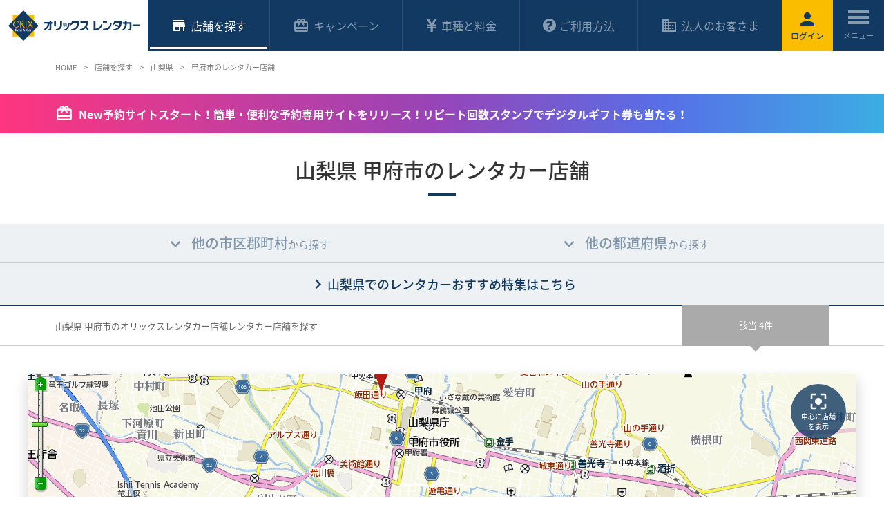

--- FILE ---
content_type: text/html; charset=UTF-8
request_url: https://car.orix.co.jp/search_towns/?towns_pk=156
body_size: 17411
content:
<!DOCTYPE html>
<html lang="ja">
<head>
<!-- ここからページ設定 -->
<title>『市区郡町村から探す』 - 山梨県 甲府市の店舗一覧｜レンタカー予約 オリックスレンタカー</title>
<meta name="description" content="山梨県 甲府市のレンタカー予約なら、オリックスレンタカー。山梨県 甲府市のオリックスレンタカー店舗一覧です。オリックスレンタカーなら山梨県 甲府市のレンタカー予約が簡単！山梨県 甲府市への旅行だけなく、出張などビジネスでもオリックスレンタカーをご利用ください。">
<meta name="keywords" content="山梨県 甲府市,レンタカー,れんたかー,rentacar,格安,オリックスレンタカー,オンライン予約,レンタカー料金,割引">
<!-- ここまでページ設定 -->
<!-- ここからOGP設定 -->
<meta property="og:site_name" content="レンタカー予約ならオリックスレンタカー">
<meta property="og:locale" content="ja_JP">
<meta property="og:type" content="article">
<meta property="og:title" content="『市区郡町村から探す』 - 山梨県 甲府市の店舗一覧｜レンタカー予約 オリックスレンタカー">
<meta property="og:url" content="https://car.orix.co.jp/search_towns/?towns_pk=156">
<meta property="og:image" content="https://car.orix.co.jp/assets/img/common/img/ogimage.png">
<meta property="og:description" content="山梨県 甲府市のレンタカー予約なら、オリックスレンタカー。山梨県 甲府市のオリックスレンタカー店舗一覧です。オリックスレンタカーなら山梨県 甲府市のレンタカー予約が簡単！山梨県 甲府市への旅行だけなく、出張などビジネスでもオリックスレンタカーをご利用ください。">
<!-- ここまでOGP設定 -->
<!-- ここから共通head設定 -->
<meta charset="UTF-8">
<meta http-equiv="X-UA-Compatible" content="IE=edge">
<meta name="viewport" content="width=device-width,initial-scale=1">
<meta name="format-detection" content="telephone=no">
<meta name="referrer" content="unsafe-url">

<link rel="icon" type="image/x-icon" href="https://car.orix.co.jp/favicon.ico?v=1910">
<link rel="apple-touch-icon" sizes="180x180" href="https://car.orix.co.jp/apple-touch-icon-180x180.png?v=1910">
<meta name="apple-mobile-web-app-title" content="レンタカー">
<link rel="stylesheet" href="https://car.orix.co.jp/assets/css/style.css?v=220715">

<!-- ここまで共通head設定 -->
<!-- ここまで共通head設定 -->

<!-- ここから個別css -->
<link rel="stylesheet" href="/shop/css/list_detail.css?v=250822">
<!-- ここまで個別css -->


<!-- Google Tag Manager -->
<script>(function(w,d,s,l,i){w[l]=w[l]||[];w[l].push({'gtm.start':
new Date().getTime(),event:'gtm.js'});var f=d.getElementsByTagName(s)[0],
j=d.createElement(s),dl=l!='dataLayer'?'&l='+l:'';j.async=true;j.src=
'https://www.googletagmanager.com/gtm.js?id='+i+dl;f.parentNode.insertBefore(j,f);
})(window,document,'script','dataLayer','GTM-K2PZ7QG');</script>
<!-- End Google Tag Manager -->

</head>
<body class="is-shop">
<!-- Google Tag Manager (noscript) -->
<noscript><iframe src="https://www.googletagmanager.com/ns.html?id=GTM-K2PZ7QG" height="0" width="0" style="display:none;visibility:hidden"></iframe></noscript>
<!-- End Google Tag Manager (noscript) -->
<div id="wrapper" class="wrapper">

<!-- ここからヘッダー -->
<header class="header">

  <!-- ここからロゴ -->
  <p class="header-logo"><a class="header-logo-link" href="https://car.orix.co.jp/"><img class="header-logo-image" src="https://car.orix.co.jp/assets/img/common/logo/logo_01.svg" alt="オリックスレンタカー"></a></p>

  <!-- /ここまでロゴ -->
  
  <!-- ここからヘッダーメニュー -->
  <ul class="header-utility">
  <li class="header-utility-item s-min-for-sp s-login" id="head_login">    <a class="header-utility-link" href="https://car.orix.co.jp/login/"><i class="header-utility-icon ico-cmn-material-person"></i><b>&nbsp;</b></a>
  </li>

  <li class="header-utility-item s-menu">
    <a href="#" class="header-utility-link" data-js="menu"><span class="header-utility-trigger"><span></span><span></span><span></span></span></a>
    <div class="nav-cmn-menu-wrap">
      <nav class="nav-cmn-menu">
				<span id="menu_login">
        <ul class="nav-cmn-menu-entry">
          <li class="nav-cmn-menu-entry-item"><a class="btn-cmn s-red s-fz-15 s-auto" href="https://car.orix.co.jp/order_fm/"><i class="ico-cmn-material-car s-left"></i>今すぐレンタカーを予約</a></li>
          <li class="nav-cmn-menu-entry-item"><a class="btn-cmn s-yellow s-fz-15 s-auto" href="https://car.orix.co.jp/login/"><i class="ico-cmn-material-person s-left"></i>ログイン</a></li>
          <li class="nav-cmn-menu-entry-item"><a class="btn-cmn s-fz-15 s-auto" href="https://car.orix.co.jp/business/"><i class="ico-cmn-material-businnes s-left"></i>法人のお客さま</a></li>
					<!-- Sixt Rent a Car → --><li class="nav-cmn-menu-entry-item"><a class="btn-cmn s-dark-gray s-fz-15 s-auto" href="/sixt/"><i class="ico-cmn-material-language s-left"></i>海外のレンタカー予約</a></li><!-- ← ※未ログイン時のみ表示 -->
        </ul>
				</span>

        <ul class="nav-cmn-menu-list">
          <li class="nav-cmn-menu-list-item"><a class="nav-cmn-menu-list-link" href="https://car.orix.co.jp/shop/">店舗を探す<i class="nav-cmn-menu-list-icon ico-cmn-material-arrow-right"></i></a></li>
          <li class="nav-cmn-menu-list-item"><a class="nav-cmn-menu-list-link" href="https://car.orix.co.jp/campaign/">キャンペーン<i class="nav-cmn-menu-list-icon ico-cmn-material-arrow-right"></i></a></li>
          <li class="nav-cmn-menu-list-item"><a class="nav-cmn-menu-list-link" data-js="accordion" href="https://car.orix.co.jp/price/">車種と料金<i class="nav-cmn-menu-list-icon ico-cmn-material-arrow-bottom"></i></a>
            <ul class="nav-cmn-menu-sublist">
              <li class="nav-cmn-menu-sublist-item"><a href="https://car.orix.co.jp/price/" class="nav-cmn-menu-sublist-link"><i class="nav-cmn-menu-sublist-icon ico-cmn-material-arrow-right"></i>車種と料金 トップ</a></li>
              <li class="nav-cmn-menu-sublist-item"><a href="https://car.orix.co.jp/price/price_compact.html" class="nav-cmn-menu-sublist-link"><i class="nav-cmn-menu-sublist-icon ico-cmn-material-arrow-right"></i>軽・コンパクト</a></li>
              <li class="nav-cmn-menu-sublist-item"><a href="https://car.orix.co.jp/price/price_sedan.html" class="nav-cmn-menu-sublist-link"><i class="nav-cmn-menu-sublist-icon ico-cmn-material-arrow-right"></i>乗用車（スタンダード）</a></li>
              <li class="nav-cmn-menu-sublist-item"><a href="https://car.orix.co.jp/price/price_wagon_rv.html" class="nav-cmn-menu-sublist-link"><i class="nav-cmn-menu-sublist-icon ico-cmn-material-arrow-right"></i>ワゴン・RV・SUV</a></li>
              <li class="nav-cmn-menu-sublist-item"><a href="https://car.orix.co.jp/price/price_highclass.html" class="nav-cmn-menu-sublist-link"><i class="nav-cmn-menu-sublist-icon ico-cmn-material-arrow-right"></i>輸入車・高級車</a></li>
              <li class="nav-cmn-menu-sublist-item"><a href="https://car.orix.co.jp/price/price_business.html" class="nav-cmn-menu-sublist-link"><i class="nav-cmn-menu-sublist-icon ico-cmn-material-arrow-right"></i>商用車</a></li>
              <li class="nav-cmn-menu-sublist-item"><a href="https://car.orix.co.jp/price/price_other.html" class="nav-cmn-menu-sublist-link"><i class="nav-cmn-menu-sublist-icon ico-cmn-material-arrow-right"></i>その他</a></li>
              <!--
              <li class="nav-cmn-menu-sublist-item"><a href="https://car.orix.co.jp/price/microbus.html" class="nav-cmn-menu-sublist-link"><i class="nav-cmn-menu-sublist-icon ico-cmn-material-arrow-right"></i>マイクロバス</a></li>
              <li class="nav-cmn-menu-sublist-item"><a href="https://car.orix.co.jp/price/welcab.html" class="nav-cmn-menu-sublist-link"><i class="nav-cmn-menu-sublist-icon ico-cmn-material-arrow-right"></i>福祉車両</a></li>
              -->
              <li class="nav-cmn-menu-sublist-item"><a href="https://car.orix.co.jp/price/option.html" class="nav-cmn-menu-sublist-link"><i class="nav-cmn-menu-sublist-icon ico-cmn-material-arrow-right"></i>オプション料金</a></li>
              <li class="nav-cmn-menu-sublist-item"><a href="https://car.orix.co.jp/price/oneway.html" class="nav-cmn-menu-sublist-link"><i class="nav-cmn-menu-sublist-icon ico-cmn-material-arrow-right"></i>ワンウェイご利用料金</a></li>
              <li class="nav-cmn-menu-sublist-item"><a href="https://car.orix.co.jp/price/cancel.html" class="nav-cmn-menu-sublist-link"><i class="nav-cmn-menu-sublist-icon ico-cmn-material-arrow-right"></i>取消, 延長, 早期返却について</a></li>
            </ul>
          </li>
          <li class="nav-cmn-menu-list-item"><a class="nav-cmn-menu-list-link" data-js="accordion" href="https://car.orix.co.jp/reason/">選ばれる理由<i class="nav-cmn-menu-list-icon ico-cmn-material-arrow-bottom"></i></a>
            <ul class="nav-cmn-menu-sublist">
              <li class="nav-cmn-menu-sublist-item"><a href="https://car.orix.co.jp/pmc/" class="nav-cmn-menu-sublist-link"><i class="nav-cmn-menu-sublist-icon ico-cmn-material-arrow-right"></i>会員になればいつでもお得</a></li>
              <li class="nav-cmn-menu-sublist-item"><a href="https://car.orix.co.jp/userguide/insurance.html" class="nav-cmn-menu-sublist-link"><i class="nav-cmn-menu-sublist-icon ico-cmn-material-arrow-right"></i>安心の保険補償サービス</a></li>
              <li class="nav-cmn-menu-sublist-item"><a href="https://car.orix.co.jp/userguide/iccards.html" class="nav-cmn-menu-sublist-link"><i class="nav-cmn-menu-sublist-icon ico-cmn-material-arrow-right"></i>マイル・ポイントが貯まる</a></li>
              <li class="nav-cmn-menu-sublist-item"><a href="https://car.orix.co.jp/userguide/quickcheckin.html" class="nav-cmn-menu-sublist-link"><i class="nav-cmn-menu-sublist-icon ico-cmn-material-arrow-right"></i>クイックチェックインサービス</a></li>
              <li class="nav-cmn-menu-sublist-item"><a href="https://car.orix.co.jp/campaigns/?opg=4" class="nav-cmn-menu-sublist-link"><i class="nav-cmn-menu-sublist-icon ico-cmn-material-arrow-right"></i>車種指定・高級車・こだわりのクルマ</a></li>
              <li class="nav-cmn-menu-sublist-item"><a href="https://car.orix.co.jp/sustainability/" target="_blank" class="nav-cmn-menu-sublist-link"><i class="nav-cmn-menu-sublist-icon ico-cmn-material-arrow-right"></i>サステナビリティの取り組み<i class="ico-cmn-material-open s-right s-size-12"></i></a></li>
            </ul>
          </li>
          <li class="nav-cmn-menu-list-item"><a class="nav-cmn-menu-list-link" data-js="accordion" href="https://car.orix.co.jp/userguide/">ご利用方法<i class="nav-cmn-menu-list-icon ico-cmn-material-arrow-bottom"></i></a>
            <ul class="nav-cmn-menu-sublist">
							<li class="nav-cmn-menu-sublist-item"><a href="https://car.orix.co.jp/userguide/" class="nav-cmn-menu-sublist-link"><i class="nav-cmn-menu-sublist-icon ico-cmn-material-arrow-right"></i>ご利用方法 トップ</a></li>
              <li class="nav-cmn-menu-sublist-item"><a href="https://car.orix.co.jp/userguide/rates.html" class="nav-cmn-menu-sublist-link"><i class="nav-cmn-menu-sublist-icon ico-cmn-material-arrow-right"></i>レンタカー料金のしくみ</a></li>
              <li class="nav-cmn-menu-sublist-item"><a href="https://car.orix.co.jp/userguide/howto.html" class="nav-cmn-menu-sublist-link"><i class="nav-cmn-menu-sublist-icon ico-cmn-material-arrow-right"></i>予約・変更、メンバー情報の照会</a></li>
              <li class="nav-cmn-menu-sublist-item"><a href="https://car.orix.co.jp/userguide/flow.html" class="nav-cmn-menu-sublist-link"><i class="nav-cmn-menu-sublist-icon ico-cmn-material-arrow-right"></i>ご出発からご返却までの流れ</a></li>
              <li class="nav-cmn-menu-sublist-item"><a href="https://car.orix.co.jp/userguide/law.html" class="nav-cmn-menu-sublist-link"><i class="nav-cmn-menu-sublist-icon ico-cmn-material-arrow-right"></i>安全運転・免許・法令について</a></li>
              <li class="nav-cmn-menu-sublist-item"><a href="https://car.orix.co.jp/userguide/payment.html" class="nav-cmn-menu-sublist-link"><i class="nav-cmn-menu-sublist-icon ico-cmn-material-arrow-right"></i>お支払方法について</a></li>
              <li class="nav-cmn-menu-sublist-item"><a href="https://car.orix.co.jp/userguide/insurance.html" class="nav-cmn-menu-sublist-link"><i class="nav-cmn-menu-sublist-icon ico-cmn-material-arrow-right"></i>保険・補償について</a></li>
              <li class="nav-cmn-menu-sublist-item"><a href="https://car.orix.co.jp/userguide/mile.html" class="nav-cmn-menu-sublist-link"><i class="nav-cmn-menu-sublist-icon ico-cmn-material-arrow-right"></i>マイルについて</a></li>
              <li class="nav-cmn-menu-sublist-item"><a href="https://car.orix.co.jp/userguide/pet.html" class="nav-cmn-menu-sublist-link"><i class="nav-cmn-menu-sublist-icon ico-cmn-material-arrow-right"></i>ペット同乗について</a></li>
              <li class="nav-cmn-menu-sublist-item"><a href="https://car.orix.co.jp/userguide/quickcheckin.html" class="nav-cmn-menu-sublist-link"><i class="nav-cmn-menu-sublist-icon ico-cmn-material-arrow-right"></i>クイックチェックインサービス</a></li>
              <li class="nav-cmn-menu-sublist-item"><a href="https://car.orix.co.jp/pmc/" class="nav-cmn-menu-sublist-link"><i class="nav-cmn-menu-sublist-icon ico-cmn-material-arrow-right"></i>レンタカー・プライムメンバーズクラブ</a></li>
            </ul>
          </li>
          <li class="nav-cmn-menu-list-item"><a class="nav-cmn-menu-list-link" href="https://car.orix.co.jp/faq/">よくあるご質問<i class="nav-cmn-menu-list-icon ico-cmn-material-arrow-right"></i></a></li>
          <li class="nav-cmn-menu-list-item"><a class="nav-cmn-menu-list-link" href="https://car.orix.co.jp/business/">法人のお客さま<i class="nav-cmn-menu-list-icon ico-cmn-material-arrow-right"></i></a></li>
        </ul>
        <div class="nav-cmn-menu-language">
          <p class="nav-cmn-menu-language-title"><span class="txt-cmn-icon"><i class="ico-cmn-material-language"></i>LANGUAGE</span></p>
          <ul class="nav-cmn-menu-language-list">
            <li class="nav-cmn-menu-language-item"><a class="nav-cmn-menu-language-link is-active" href="https://car.orix.co.jp/">日本語</a></li>
            <li class="nav-cmn-menu-language-item"><a class="nav-cmn-menu-language-link" href="https://car.orix.co.jp/eng/">English</a></li>
            <li class="nav-cmn-menu-language-item"><a class="nav-cmn-menu-language-link" href="https://car.orix.co.jp/tw/">繁體中文</a></li>
            <li class="nav-cmn-menu-language-item"><a class="nav-cmn-menu-language-link" href="https://car.orix.co.jp/kr/">한국어</a></li>
          </ul>
        </div>
      </nav>
      <div class="nav-cmn-menu-bg"></div>
    </div>
  </li>
</ul>

  <!-- /ここまでここからヘッダーメニュー -->
  
  <!-- ここからグローバルナビゲーション -->
  <!--
[グローバルナビゲーション現在地設定]
店舗を探す:<body class="is-shop">
キャンペーン:<body class="is-campaign">
車種と料金:<body class="is-price">
ご利用方法:<body class="is-userguide">
法人のお客さま:<body class="is-business">
-->
<!-- ここからグローバルナビゲーション -->
<nav class="nav-cmn-global" aria-label="サイト全体のメニュー1">
  <ul class="nav-cmn-global-list">
    <li class="nav-cmn-global-item s-shop">
      <a class="nav-cmn-global-link" href="https://car.orix.co.jp/shop/" data-js="dropdown" data-href="#submenu-01"><i class="nav-cmn-global-icon ico-cmn-material-store"></i><span class="nav-cmn-global-text">店舗<span></span></span></a>
    </li>
    <li class="nav-cmn-global-item s-campaign">
      <a class="nav-cmn-global-link" href="https://car.orix.co.jp/campaign/" data-js="dropdown" data-href="#submenu-02"><i class="nav-cmn-global-icon ico-cmn-material-giftcard"></i>キャンペーン</a>
    </li>
    <li class="nav-cmn-global-item s-price">
      <a class="nav-cmn-global-link" href="https://car.orix.co.jp/price/">
        <span class="nav-cmn-global-icon"><svg class="ico-cmn-price" version="1.1" xmlns="http://www.w3.org/2000/svg" xmlns:xlink="http://www.w3.org/1999/xlink" x="0px" y="0px" width="401.991px" height="401.991px" viewBox="0 0 401.991 401.991" style="enable-background:new 0 0 401.991 401.991;" xml:space="preserve"><g><path d="M346.209,4.57C344.306,1.524,341.735,0,338.502,0H283.97c-3.997,0-6.759,1.812-8.281,5.424l-54.532,119.914c-1.335,3.237-3.953,9.042-7.847,17.419c-3.902,8.375-6.804,14.845-8.707,19.414c-7.042-16.562-12.372-28.458-15.989-35.691L127.227,5.14C125.318,1.713,122.562,0,118.945,0h-55.39c-3.422,0-6.089,1.524-7.992,4.57c-1.521,3.044-1.521,6.09,0,9.136l91.647,165.023H86.109c-2.474,0-4.615,0.9-6.423,2.708c-1.807,1.812-2.712,3.949-2.712,6.423v29.695c0,2.666,0.905,4.856,2.712,6.567c1.809,1.711,3.949,2.566,6.423,2.566h82.226v24.271H86.109c-2.474,0-4.615,0.903-6.423,2.71c-1.807,1.808-2.712,3.949-2.712,6.427v29.403c0,2.669,0.905,4.859,2.712,6.57c1.809,1.712,3.949,2.567,6.423,2.567h82.229v94.219c0,2.662,0.903,4.853,2.712,6.563s3.949,2.57,6.423,2.57h49.11c2.471,0,4.609-0.903,6.43-2.714c1.8-1.811,2.704-3.949,2.704-6.42v-94.219h82.799c2.471,0,4.613-0.855,6.42-2.567c1.811-1.711,2.71-3.901,2.71-6.57v-29.403c0-2.478-0.896-4.619-2.71-6.427c-1.807-1.81-3.949-2.71-6.42-2.71h-82.799V226.69h82.799c2.471,0,4.613-0.855,6.42-2.566c1.811-1.711,2.71-3.901,2.71-6.567v-29.695c0-2.474-0.896-4.611-2.71-6.423c-1.807-1.805-3.949-2.708-6.42-2.708h-61.384l89.366-165.311C348.016,10.186,347.923,7.236,346.209,4.57z"/></g></svg></span>
        車種と料金
      </a>
    </li>
    <li class="nav-cmn-global-item s-userguide">
      <a class="nav-cmn-global-link" href="https://car.orix.co.jp/userguide/" data-js="dropdown" data-href="#submenu-04">
        <span class="nav-cmn-global-icon"><svg class="ico-cmn-userguide" version="1.1" xmlns="http://www.w3.org/2000/svg" xmlns:xlink="http://www.w3.org/1999/xlink" x="0px" y="0px" width="438.533px" height="438.533px" viewBox="0 0 438.533 438.533" style="enable-background:new 0 0 438.533 438.533;" xml:space="preserve"><g><path d="M409.133,109.203c-19.608-33.592-46.205-60.189-79.798-79.796C295.736,9.801,259.058,0,219.273,0c-39.781,0-76.47,9.801-110.063,29.407c-33.595,19.604-60.192,46.201-79.8,79.796C9.801,142.8,0,179.489,0,219.267c0,39.78,9.804,76.463,29.407,110.062c19.607,33.592,46.204,60.189,79.799,79.798c33.597,19.605,70.283,29.407,110.063,29.407s76.47-9.802,110.065-29.407c33.593-19.602,60.189-46.206,79.795-79.798c19.603-33.596,29.403-70.284,29.403-110.062C438.533,179.485,428.732,142.795,409.133,109.203z M255.82,356.309c0,2.662-0.862,4.853-2.573,6.563c-1.704,1.711-3.895,2.567-6.557,2.567h-54.823c-2.664,0-4.854-0.856-6.567-2.567c-1.714-1.711-2.57-3.901-2.57-6.563v-54.823c0-2.662,0.855-4.853,2.57-6.563c1.713-1.708,3.903-2.563,6.567-2.563h54.823c2.662,0,4.853,0.855,6.557,2.563c1.711,1.711,2.573,3.901,2.573,6.563V356.309z M325.338,187.574c-2.382,7.043-5.044,12.804-7.994,17.275c-2.949,4.473-7.187,9.042-12.709,13.703c-5.51,4.663-9.891,7.996-13.135,9.998c-3.23,1.995-7.898,4.713-13.982,8.135c-6.283,3.613-11.465,8.326-15.555,14.134c-4.093,5.804-6.139,10.513-6.139,14.126c0,2.67-0.862,4.859-2.574,6.571c-1.707,1.711-3.897,2.566-6.56,2.566h-54.82c-2.664,0-4.854-0.855-6.567-2.566c-1.715-1.712-2.568-3.901-2.568-6.571v-10.279c0-12.752,4.993-24.701,14.987-35.832c9.994-11.136,20.986-19.368,32.979-24.698c9.13-4.186,15.604-8.47,19.41-12.847c3.812-4.377,5.715-10.188,5.715-17.417c0-6.283-3.572-11.897-10.711-16.849c-7.139-4.947-15.27-7.421-24.409-7.421c-9.9,0-18.082,2.285-24.555,6.855c-6.283,4.565-14.465,13.322-24.554,26.263c-1.713,2.286-4.093,3.431-7.139,3.431c-2.284,0-4.093-0.57-5.424-1.709L121.35,145.89c-4.377-3.427-5.138-7.422-2.286-11.991c24.366-40.542,59.672-60.813,105.922-60.813c16.563,0,32.744,3.903,48.541,11.708c15.796,7.801,28.979,18.842,39.546,33.119c10.554,14.272,15.845,29.787,15.845,46.537C328.904,172.824,327.71,180.529,325.338,187.574z"/></g></svg></span>
        ご利用方法
      </a>
    </li>
    <li class="nav-cmn-global-item s-business">
      <a class="nav-cmn-global-link" href="https://car.orix.co.jp/business/"><i class="nav-cmn-global-icon ico-cmn-material-businnes"></i>法人のお客さま</a>
    </li>
  </ul>

  <div id="submenu-01" class="nav-cmn-global-submenu">
    <div class="nav-cmn-global-submenu-in">
      <p class="nav-cmn-global-submenu-title"><button type="button" class="nav-cmn-global-submenu-title-close"><i class="ico-cmn-material-close"></i></button><a class="nav-cmn-global-submenu-title-link" href="https://car.orix.co.jp/shop/"><i class="nav-cmn-global-submenu-title-icon ico-cmn-material-arrow-right s-arrow"></i><span><strong>店舗を探す</strong>トップページ</span></a></p>
      <div class="nav-cmn-global-submenu-body">
        <div class="nav-cmn-global-submenu-catch">
          <div class="nav-cmn-global-submenu-card-wrap" data-grid="left narrow">
            <div class="nav-cmn-global-submenu-card" data-col="6/12">
              <a class="nav-cmn-global-submenu-card-link" href="https://car.orix.co.jp/search_divisions/?divi_jiscode=1">
                <figure class="nav-cmn-global-submenu-card-fig"><img src="/assets/img/common/img/img_megamenu_hokkaido.jpg" alt=""></figure>
                <p class="nav-cmn-global-submenu-card-text txt-cmn-icon"><i class="ico-cmn-material-arrow-right s-arrow-small"></i>北海道の店舗一覧</p>
              </a>
            </div>
            <div class="nav-cmn-global-submenu-card" data-col="6/12">
              <a class="nav-cmn-global-submenu-card-link" href="https://car.orix.co.jp/search_divisions/?divi_jiscode=47">
                <figure class="nav-cmn-global-submenu-card-fig"><img src="/assets/img/common/img/img_megamenu_okinawa.jpg" alt=""></figure>
                <p class="nav-cmn-global-submenu-card-text txt-cmn-icon"><i class="ico-cmn-material-arrow-right s-arrow-small"></i>沖縄の店舗一覧</p>
              </a>
            </div>
            <!-- Sixt Rent a Car → --><div class="nav-cmn-global-submenu-card" data-col="6/12">
              <a class="nav-cmn-global-submenu-card-link" href="/sixt/">
                <figure class="nav-cmn-global-submenu-card-fig"><img src="/assets/img/common/img/img_megamenu_sixt.jpg" alt=""></figure>
                <p class="nav-cmn-global-submenu-card-text txt-cmn-icon"><i class="ico-cmn-material-arrow-right s-arrow-small"></i>海外のレンタカー予約</p>
              </a>
            </div>
            <!-- //202311 awards --><div class="nav-cmn-global-submenu-card" data-col="6/12">
              <a class="nav-cmn-global-submenu-card-link" href="/topics/shopoftheyear/">
                <figure class="nav-cmn-global-submenu-card-fig"><img src="/assets/img/common/img/img_megamenu_inneraward.jpg?v=231110" alt=""></figure>
                <p class="nav-cmn-global-submenu-card-text txt-cmn-icon"><i class="ico-cmn-material-arrow-right s-arrow-small"></i>オリックスレンタカー優秀店舗</p>
              </a>
            </div>
          </div>
        </div>
        <div class="nav-cmn-global-submenu-detail">
          <p class="nav-cmn-global-submenu-subtitle">各都道府県内のオリックスレンタカー店舗</p>
          <ul class="nav-cmn-global-submenu-list">
            <li class="nav-cmn-global-submenu-list-item"><a href="https://car.orix.co.jp/search_divisions/?divi_jiscode=1" class="nav-cmn-global-submenu-list-link"><i class="nav-cmn-global-submenu-list-icon ico-cmn-material-arrow-right s-arrow-small"></i>北海道</a></li>
            <li class="nav-cmn-global-submenu-list-item"><a href="https://car.orix.co.jp/search_divisions/?divi_jiscode=2" class="nav-cmn-global-submenu-list-link"><i class="nav-cmn-global-submenu-list-icon ico-cmn-material-arrow-right s-arrow-small"></i>青森県</a></li>
            <li class="nav-cmn-global-submenu-list-item"><a href="https://car.orix.co.jp/search_divisions/?divi_jiscode=3" class="nav-cmn-global-submenu-list-link"><i class="nav-cmn-global-submenu-list-icon ico-cmn-material-arrow-right s-arrow-small"></i>岩手県</a></li>
            <li class="nav-cmn-global-submenu-list-item"><a href="https://car.orix.co.jp/search_divisions/?divi_jiscode=4" class="nav-cmn-global-submenu-list-link"><i class="nav-cmn-global-submenu-list-icon ico-cmn-material-arrow-right s-arrow-small"></i>宮城県</a></li>
            <li class="nav-cmn-global-submenu-list-item"><a href="https://car.orix.co.jp/search_divisions/?divi_jiscode=5" class="nav-cmn-global-submenu-list-link"><i class="nav-cmn-global-submenu-list-icon ico-cmn-material-arrow-right s-arrow-small"></i>秋田県</a></li>
            <li class="nav-cmn-global-submenu-list-item"><a href="https://car.orix.co.jp/search_divisions/?divi_jiscode=6" class="nav-cmn-global-submenu-list-link"><i class="nav-cmn-global-submenu-list-icon ico-cmn-material-arrow-right s-arrow-small"></i>山形県</a></li>
            <li class="nav-cmn-global-submenu-list-item"><a href="https://car.orix.co.jp/search_divisions/?divi_jiscode=7" class="nav-cmn-global-submenu-list-link"><i class="nav-cmn-global-submenu-list-icon ico-cmn-material-arrow-right s-arrow-small"></i>福島県</a></li>
            <li class="nav-cmn-global-submenu-list-item"><a href="https://car.orix.co.jp/search_divisions/?divi_jiscode=8" class="nav-cmn-global-submenu-list-link"><i class="nav-cmn-global-submenu-list-icon ico-cmn-material-arrow-right s-arrow-small"></i>茨城県</a></li>
            <li class="nav-cmn-global-submenu-list-item"><a href="https://car.orix.co.jp/search_divisions/?divi_jiscode=9" class="nav-cmn-global-submenu-list-link"><i class="nav-cmn-global-submenu-list-icon ico-cmn-material-arrow-right s-arrow-small"></i>栃木県</a></li>
            <li class="nav-cmn-global-submenu-list-item"><a href="https://car.orix.co.jp/search_divisions/?divi_jiscode=10" class="nav-cmn-global-submenu-list-link"><i class="nav-cmn-global-submenu-list-icon ico-cmn-material-arrow-right s-arrow-small"></i>群馬県</a></li>
            <li class="nav-cmn-global-submenu-list-item"><a href="https://car.orix.co.jp/search_divisions/?divi_jiscode=11" class="nav-cmn-global-submenu-list-link"><i class="nav-cmn-global-submenu-list-icon ico-cmn-material-arrow-right s-arrow-small"></i>埼玉県</a></li>
            <li class="nav-cmn-global-submenu-list-item"><a href="https://car.orix.co.jp/search_divisions/?divi_jiscode=12" class="nav-cmn-global-submenu-list-link"><i class="nav-cmn-global-submenu-list-icon ico-cmn-material-arrow-right s-arrow-small"></i>千葉県</a></li>
            <li class="nav-cmn-global-submenu-list-item"><a href="https://car.orix.co.jp/search_divisions/?divi_jiscode=13" class="nav-cmn-global-submenu-list-link"><i class="nav-cmn-global-submenu-list-icon ico-cmn-material-arrow-right s-arrow-small"></i>東京都</a></li>
            <li class="nav-cmn-global-submenu-list-item"><a href="https://car.orix.co.jp/search_divisions/?divi_jiscode=14" class="nav-cmn-global-submenu-list-link"><i class="nav-cmn-global-submenu-list-icon ico-cmn-material-arrow-right s-arrow-small"></i>神奈川県</a></li>
            <li class="nav-cmn-global-submenu-list-item"><a href="https://car.orix.co.jp/search_divisions/?divi_jiscode=15" class="nav-cmn-global-submenu-list-link"><i class="nav-cmn-global-submenu-list-icon ico-cmn-material-arrow-right s-arrow-small"></i>新潟県</a></li>
            <li class="nav-cmn-global-submenu-list-item"><a href="https://car.orix.co.jp/search_divisions/?divi_jiscode=16" class="nav-cmn-global-submenu-list-link"><i class="nav-cmn-global-submenu-list-icon ico-cmn-material-arrow-right s-arrow-small"></i>富山県</a></li>
            <li class="nav-cmn-global-submenu-list-item"><a href="https://car.orix.co.jp/search_divisions/?divi_jiscode=17" class="nav-cmn-global-submenu-list-link"><i class="nav-cmn-global-submenu-list-icon ico-cmn-material-arrow-right s-arrow-small"></i>石川県</a></li>
            <li class="nav-cmn-global-submenu-list-item"><a href="https://car.orix.co.jp/search_divisions/?divi_jiscode=18" class="nav-cmn-global-submenu-list-link"><i class="nav-cmn-global-submenu-list-icon ico-cmn-material-arrow-right s-arrow-small"></i>福井県</a></li>
            <li class="nav-cmn-global-submenu-list-item"><a href="https://car.orix.co.jp/search_divisions/?divi_jiscode=19" class="nav-cmn-global-submenu-list-link"><i class="nav-cmn-global-submenu-list-icon ico-cmn-material-arrow-right s-arrow-small"></i>山梨県</a></li>
            <li class="nav-cmn-global-submenu-list-item"><a href="https://car.orix.co.jp/search_divisions/?divi_jiscode=20" class="nav-cmn-global-submenu-list-link"><i class="nav-cmn-global-submenu-list-icon ico-cmn-material-arrow-right s-arrow-small"></i>長野県</a></li>
            <li class="nav-cmn-global-submenu-list-item"><a href="https://car.orix.co.jp/search_divisions/?divi_jiscode=21" class="nav-cmn-global-submenu-list-link"><i class="nav-cmn-global-submenu-list-icon ico-cmn-material-arrow-right s-arrow-small"></i>岐阜県</a></li>
            <li class="nav-cmn-global-submenu-list-item"><a href="https://car.orix.co.jp/search_divisions/?divi_jiscode=22" class="nav-cmn-global-submenu-list-link"><i class="nav-cmn-global-submenu-list-icon ico-cmn-material-arrow-right s-arrow-small"></i>静岡県</a></li>
            <li class="nav-cmn-global-submenu-list-item"><a href="https://car.orix.co.jp/search_divisions/?divi_jiscode=23" class="nav-cmn-global-submenu-list-link"><i class="nav-cmn-global-submenu-list-icon ico-cmn-material-arrow-right s-arrow-small"></i>愛知県</a></li>
            <li class="nav-cmn-global-submenu-list-item"><a href="https://car.orix.co.jp/search_divisions/?divi_jiscode=24" class="nav-cmn-global-submenu-list-link"><i class="nav-cmn-global-submenu-list-icon ico-cmn-material-arrow-right s-arrow-small"></i>三重県</a></li>
            <li class="nav-cmn-global-submenu-list-item"><a href="https://car.orix.co.jp/search_divisions/?divi_jiscode=25" class="nav-cmn-global-submenu-list-link"><i class="nav-cmn-global-submenu-list-icon ico-cmn-material-arrow-right s-arrow-small"></i>滋賀県</a></li>
            <li class="nav-cmn-global-submenu-list-item"><a href="https://car.orix.co.jp/search_divisions/?divi_jiscode=26" class="nav-cmn-global-submenu-list-link"><i class="nav-cmn-global-submenu-list-icon ico-cmn-material-arrow-right s-arrow-small"></i>京都府</a></li>
            <li class="nav-cmn-global-submenu-list-item"><a href="https://car.orix.co.jp/search_divisions/?divi_jiscode=27" class="nav-cmn-global-submenu-list-link"><i class="nav-cmn-global-submenu-list-icon ico-cmn-material-arrow-right s-arrow-small"></i>大阪府</a></li>
            <li class="nav-cmn-global-submenu-list-item"><a href="https://car.orix.co.jp/search_divisions/?divi_jiscode=28" class="nav-cmn-global-submenu-list-link"><i class="nav-cmn-global-submenu-list-icon ico-cmn-material-arrow-right s-arrow-small"></i>兵庫県</a></li>
            <li class="nav-cmn-global-submenu-list-item"><a href="https://car.orix.co.jp/search_divisions/?divi_jiscode=29" class="nav-cmn-global-submenu-list-link"><i class="nav-cmn-global-submenu-list-icon ico-cmn-material-arrow-right s-arrow-small"></i>奈良県</a></li>
            <li class="nav-cmn-global-submenu-list-item"><a href="https://car.orix.co.jp/search_divisions/?divi_jiscode=30" class="nav-cmn-global-submenu-list-link"><i class="nav-cmn-global-submenu-list-icon ico-cmn-material-arrow-right s-arrow-small"></i>和歌山県</a></li>
            <li class="nav-cmn-global-submenu-list-item"><a href="https://car.orix.co.jp/search_divisions/?divi_jiscode=31" class="nav-cmn-global-submenu-list-link"><i class="nav-cmn-global-submenu-list-icon ico-cmn-material-arrow-right s-arrow-small"></i>鳥取県</a></li>
            <li class="nav-cmn-global-submenu-list-item"><a href="https://car.orix.co.jp/search_divisions/?divi_jiscode=32" class="nav-cmn-global-submenu-list-link"><i class="nav-cmn-global-submenu-list-icon ico-cmn-material-arrow-right s-arrow-small"></i>島根県</a></li>
            <li class="nav-cmn-global-submenu-list-item"><a href="https://car.orix.co.jp/search_divisions/?divi_jiscode=33" class="nav-cmn-global-submenu-list-link"><i class="nav-cmn-global-submenu-list-icon ico-cmn-material-arrow-right s-arrow-small"></i>岡山県</a></li>
            <li class="nav-cmn-global-submenu-list-item"><a href="https://car.orix.co.jp/search_divisions/?divi_jiscode=34" class="nav-cmn-global-submenu-list-link"><i class="nav-cmn-global-submenu-list-icon ico-cmn-material-arrow-right s-arrow-small"></i>広島県</a></li>
            <li class="nav-cmn-global-submenu-list-item"><a href="https://car.orix.co.jp/search_divisions/?divi_jiscode=35" class="nav-cmn-global-submenu-list-link"><i class="nav-cmn-global-submenu-list-icon ico-cmn-material-arrow-right s-arrow-small"></i>山口県</a></li>
            <li class="nav-cmn-global-submenu-list-item"><a href="https://car.orix.co.jp/search_divisions/?divi_jiscode=36" class="nav-cmn-global-submenu-list-link"><i class="nav-cmn-global-submenu-list-icon ico-cmn-material-arrow-right s-arrow-small"></i>徳島県</a></li>
            <li class="nav-cmn-global-submenu-list-item"><a href="https://car.orix.co.jp/search_divisions/?divi_jiscode=37" class="nav-cmn-global-submenu-list-link"><i class="nav-cmn-global-submenu-list-icon ico-cmn-material-arrow-right s-arrow-small"></i>香川県</a></li>
            <li class="nav-cmn-global-submenu-list-item"><a href="https://car.orix.co.jp/search_divisions/?divi_jiscode=38" class="nav-cmn-global-submenu-list-link"><i class="nav-cmn-global-submenu-list-icon ico-cmn-material-arrow-right s-arrow-small"></i>愛媛県</a></li>
            <li class="nav-cmn-global-submenu-list-item"><a href="https://car.orix.co.jp/search_divisions/?divi_jiscode=39" class="nav-cmn-global-submenu-list-link"><i class="nav-cmn-global-submenu-list-icon ico-cmn-material-arrow-right s-arrow-small"></i>高知県</a></li>
            <li class="nav-cmn-global-submenu-list-item"><a href="https://car.orix.co.jp/search_divisions/?divi_jiscode=40" class="nav-cmn-global-submenu-list-link"><i class="nav-cmn-global-submenu-list-icon ico-cmn-material-arrow-right s-arrow-small"></i>福岡県</a></li>
            <li class="nav-cmn-global-submenu-list-item"><a href="https://car.orix.co.jp/search_divisions/?divi_jiscode=41" class="nav-cmn-global-submenu-list-link"><i class="nav-cmn-global-submenu-list-icon ico-cmn-material-arrow-right s-arrow-small"></i>佐賀県</a></li>
            <li class="nav-cmn-global-submenu-list-item"><a href="https://car.orix.co.jp/search_divisions/?divi_jiscode=42" class="nav-cmn-global-submenu-list-link"><i class="nav-cmn-global-submenu-list-icon ico-cmn-material-arrow-right s-arrow-small"></i>長崎県</a></li>
            <li class="nav-cmn-global-submenu-list-item"><a href="https://car.orix.co.jp/search_divisions/?divi_jiscode=43" class="nav-cmn-global-submenu-list-link"><i class="nav-cmn-global-submenu-list-icon ico-cmn-material-arrow-right s-arrow-small"></i>熊本県</a></li>
            <li class="nav-cmn-global-submenu-list-item"><a href="https://car.orix.co.jp/search_divisions/?divi_jiscode=44" class="nav-cmn-global-submenu-list-link"><i class="nav-cmn-global-submenu-list-icon ico-cmn-material-arrow-right s-arrow-small"></i>大分県</a></li>
            <li class="nav-cmn-global-submenu-list-item"><a href="https://car.orix.co.jp/search_divisions/?divi_jiscode=45" class="nav-cmn-global-submenu-list-link"><i class="nav-cmn-global-submenu-list-icon ico-cmn-material-arrow-right s-arrow-small"></i>宮崎県</a></li>
            <li class="nav-cmn-global-submenu-list-item"><a href="https://car.orix.co.jp/search_divisions/?divi_jiscode=46" class="nav-cmn-global-submenu-list-link"><i class="nav-cmn-global-submenu-list-icon ico-cmn-material-arrow-right s-arrow-small"></i>鹿児島県</a></li>
            <li class="nav-cmn-global-submenu-list-item"><a href="https://car.orix.co.jp/search_divisions/?divi_jiscode=47" class="nav-cmn-global-submenu-list-link"><i class="nav-cmn-global-submenu-list-icon ico-cmn-material-arrow-right s-arrow-small"></i>沖縄県</a></li>
          </ul>
        </div>
      </div>
    </div>
  </div>
  <!-- /nav-cmn-global-submenu -->

  <div id="submenu-02" class="nav-cmn-global-submenu">
    <div class="nav-cmn-global-submenu-in">
      <p class="nav-cmn-global-submenu-title"><button type="button" class="nav-cmn-global-submenu-title-close"><i class="ico-cmn-material-close"></i></button><a class="nav-cmn-global-submenu-title-link" href="https://car.orix.co.jp/campaign/"><i class="nav-cmn-global-submenu-title-icon ico-cmn-material-arrow-right s-arrow"></i><span><strong>キャンペーン</strong>トップページ</span></a></p>
      <div class="nav-cmn-global-submenu-body">
        <div class="nav-cmn-global-submenu-catch">
          <p class="nav-cmn-global-submenu-subtitle">おすすめキャンペーン</p>
          <div class="nav-cmn-global-submenu-card-wrap" data-grid="left narrow">


<div class="nav-cmn-global-submenu-card" data-col="6/12">
<a class="nav-cmn-global-submenu-card-link" href="/campaigns/?opg=1">
<figure class="nav-cmn-global-submenu-card-fig"><img src="/assets/img/common/img/img_megamenu_campaign.jpg" alt=""></figure>
<p class="nav-cmn-global-submenu-card-text txt-cmn-icon"><i class="ico-cmn-material-arrow-right s-arrow-small"></i>お得な割引キャンペーン</p>
</a>
</div>
<div class="nav-cmn-global-submenu-card" data-col="6/12">
<a class="nav-cmn-global-submenu-card-link" href="/campaigns/?opg=4">
<figure class="nav-cmn-global-submenu-card-fig"><img src="/assets/img/common/img/img_megamenu_campaign_carplan.jpg" alt=""></figure>
<p class="nav-cmn-global-submenu-card-text txt-cmn-icon"><i class="ico-cmn-material-arrow-right s-arrow-small"></i>車種指定・高級車・こだわりのクルマ</p>
</a>
</div>
<div class="nav-cmn-global-submenu-card" data-col="6/12">
<a class="nav-cmn-global-submenu-card-link" href="/campaigns/?opg=2">
<figure class="nav-cmn-global-submenu-card-fig"><img src="/assets/img/common/img/img_megamenu_campaign_leisure.jpg" alt=""></figure>
<p class="nav-cmn-global-submenu-card-text txt-cmn-icon"><i class="ico-cmn-material-arrow-right s-arrow-small"></i>レジャー施設などセットプラン</p>
</a>
</div>
<div class="nav-cmn-global-submenu-card" data-col="6/12">
<a class="nav-cmn-global-submenu-card-link" href="/campaigns/?opg=3">
<figure class="nav-cmn-global-submenu-card-fig"><img src="/assets/img/common/img/img_megamenu_campaign_benefits.jpg" alt=""></figure>
<p class="nav-cmn-global-submenu-card-text txt-cmn-icon"><i class="ico-cmn-material-arrow-right s-arrow-small"></i>オプション・お買物券など特典付き</p>
</a>
</div>


          </div>
        </div>
        <div class="nav-cmn-global-submenu-detail">
          <p class="nav-cmn-global-submenu-subtitle">全国各地でお得なキャンペーン実施中</p>
          <ul class="nav-cmn-global-submenu-list">
            <li class="nav-cmn-global-submenu-list-item"><a href="https://car.orix.co.jp/campaigns/?dv=1" class="nav-cmn-global-submenu-list-link"><i class="nav-cmn-global-submenu-list-icon ico-cmn-material-arrow-right s-arrow-small"></i>北海道</a></li>
            <li class="nav-cmn-global-submenu-list-item"><a href="https://car.orix.co.jp/campaigns/?dv=2" class="nav-cmn-global-submenu-list-link"><i class="nav-cmn-global-submenu-list-icon ico-cmn-material-arrow-right s-arrow-small"></i>青森県</a></li>
            <li class="nav-cmn-global-submenu-list-item"><a href="https://car.orix.co.jp/campaigns/?dv=3" class="nav-cmn-global-submenu-list-link"><i class="nav-cmn-global-submenu-list-icon ico-cmn-material-arrow-right s-arrow-small"></i>岩手県</a></li>
            <li class="nav-cmn-global-submenu-list-item"><a href="https://car.orix.co.jp/campaigns/?dv=4" class="nav-cmn-global-submenu-list-link"><i class="nav-cmn-global-submenu-list-icon ico-cmn-material-arrow-right s-arrow-small"></i>宮城県</a></li>
            <li class="nav-cmn-global-submenu-list-item"><a href="https://car.orix.co.jp/campaigns/?dv=5" class="nav-cmn-global-submenu-list-link"><i class="nav-cmn-global-submenu-list-icon ico-cmn-material-arrow-right s-arrow-small"></i>秋田県</a></li>
            <li class="nav-cmn-global-submenu-list-item"><a href="https://car.orix.co.jp/campaigns/?dv=6" class="nav-cmn-global-submenu-list-link"><i class="nav-cmn-global-submenu-list-icon ico-cmn-material-arrow-right s-arrow-small"></i>山形県</a></li>
            <li class="nav-cmn-global-submenu-list-item"><a href="https://car.orix.co.jp/campaigns/?dv=7" class="nav-cmn-global-submenu-list-link"><i class="nav-cmn-global-submenu-list-icon ico-cmn-material-arrow-right s-arrow-small"></i>福島県</a></li>
            <li class="nav-cmn-global-submenu-list-item"><a href="https://car.orix.co.jp/campaigns/?dv=8" class="nav-cmn-global-submenu-list-link"><i class="nav-cmn-global-submenu-list-icon ico-cmn-material-arrow-right s-arrow-small"></i>茨城県</a></li>
            <li class="nav-cmn-global-submenu-list-item"><a href="https://car.orix.co.jp/campaigns/?dv=9" class="nav-cmn-global-submenu-list-link"><i class="nav-cmn-global-submenu-list-icon ico-cmn-material-arrow-right s-arrow-small"></i>栃木県</a></li>
            <li class="nav-cmn-global-submenu-list-item"><a href="https://car.orix.co.jp/campaigns/?dv=10" class="nav-cmn-global-submenu-list-link"><i class="nav-cmn-global-submenu-list-icon ico-cmn-material-arrow-right s-arrow-small"></i>群馬県</a></li>
            <li class="nav-cmn-global-submenu-list-item"><a href="https://car.orix.co.jp/campaigns/?dv=11" class="nav-cmn-global-submenu-list-link"><i class="nav-cmn-global-submenu-list-icon ico-cmn-material-arrow-right s-arrow-small"></i>埼玉県</a></li>
            <li class="nav-cmn-global-submenu-list-item"><a href="https://car.orix.co.jp/campaigns/?dv=12" class="nav-cmn-global-submenu-list-link"><i class="nav-cmn-global-submenu-list-icon ico-cmn-material-arrow-right s-arrow-small"></i>千葉県</a></li>
            <li class="nav-cmn-global-submenu-list-item"><a href="https://car.orix.co.jp/campaigns/?dv=13" class="nav-cmn-global-submenu-list-link"><i class="nav-cmn-global-submenu-list-icon ico-cmn-material-arrow-right s-arrow-small"></i>東京都</a></li>
            <li class="nav-cmn-global-submenu-list-item"><a href="https://car.orix.co.jp/campaigns/?dv=14" class="nav-cmn-global-submenu-list-link"><i class="nav-cmn-global-submenu-list-icon ico-cmn-material-arrow-right s-arrow-small"></i>神奈川県</a></li>
            <li class="nav-cmn-global-submenu-list-item"><a href="https://car.orix.co.jp/campaigns/?dv=15" class="nav-cmn-global-submenu-list-link"><i class="nav-cmn-global-submenu-list-icon ico-cmn-material-arrow-right s-arrow-small"></i>新潟県</a></li>
            <li class="nav-cmn-global-submenu-list-item"><a href="https://car.orix.co.jp/campaigns/?dv=16" class="nav-cmn-global-submenu-list-link"><i class="nav-cmn-global-submenu-list-icon ico-cmn-material-arrow-right s-arrow-small"></i>富山県</a></li>
            <li class="nav-cmn-global-submenu-list-item"><a href="https://car.orix.co.jp/campaigns/?dv=17" class="nav-cmn-global-submenu-list-link"><i class="nav-cmn-global-submenu-list-icon ico-cmn-material-arrow-right s-arrow-small"></i>石川県</a></li>
            <li class="nav-cmn-global-submenu-list-item"><a href="https://car.orix.co.jp/campaigns/?dv=18" class="nav-cmn-global-submenu-list-link"><i class="nav-cmn-global-submenu-list-icon ico-cmn-material-arrow-right s-arrow-small"></i>福井県</a></li>
            <li class="nav-cmn-global-submenu-list-item"><a href="https://car.orix.co.jp/campaigns/?dv=19" class="nav-cmn-global-submenu-list-link"><i class="nav-cmn-global-submenu-list-icon ico-cmn-material-arrow-right s-arrow-small"></i>山梨県</a></li>
            <li class="nav-cmn-global-submenu-list-item"><a href="https://car.orix.co.jp/campaigns/?dv=20" class="nav-cmn-global-submenu-list-link"><i class="nav-cmn-global-submenu-list-icon ico-cmn-material-arrow-right s-arrow-small"></i>長野県</a></li>
            <li class="nav-cmn-global-submenu-list-item"><a href="https://car.orix.co.jp/campaigns/?dv=21" class="nav-cmn-global-submenu-list-link"><i class="nav-cmn-global-submenu-list-icon ico-cmn-material-arrow-right s-arrow-small"></i>岐阜県</a></li>
            <li class="nav-cmn-global-submenu-list-item"><a href="https://car.orix.co.jp/campaigns/?dv=22" class="nav-cmn-global-submenu-list-link"><i class="nav-cmn-global-submenu-list-icon ico-cmn-material-arrow-right s-arrow-small"></i>静岡県</a></li>
            <li class="nav-cmn-global-submenu-list-item"><a href="https://car.orix.co.jp/campaigns/?dv=23" class="nav-cmn-global-submenu-list-link"><i class="nav-cmn-global-submenu-list-icon ico-cmn-material-arrow-right s-arrow-small"></i>愛知県</a></li>
            <li class="nav-cmn-global-submenu-list-item"><a href="https://car.orix.co.jp/campaigns/?dv=24" class="nav-cmn-global-submenu-list-link"><i class="nav-cmn-global-submenu-list-icon ico-cmn-material-arrow-right s-arrow-small"></i>三重県</a></li>
            <li class="nav-cmn-global-submenu-list-item"><a href="https://car.orix.co.jp/campaigns/?dv=25" class="nav-cmn-global-submenu-list-link"><i class="nav-cmn-global-submenu-list-icon ico-cmn-material-arrow-right s-arrow-small"></i>滋賀県</a></li>
            <li class="nav-cmn-global-submenu-list-item"><a href="https://car.orix.co.jp/campaigns/?dv=26" class="nav-cmn-global-submenu-list-link"><i class="nav-cmn-global-submenu-list-icon ico-cmn-material-arrow-right s-arrow-small"></i>京都府</a></li>
            <li class="nav-cmn-global-submenu-list-item"><a href="https://car.orix.co.jp/campaigns/?dv=27" class="nav-cmn-global-submenu-list-link"><i class="nav-cmn-global-submenu-list-icon ico-cmn-material-arrow-right s-arrow-small"></i>大阪府</a></li>
            <li class="nav-cmn-global-submenu-list-item"><a href="https://car.orix.co.jp/campaigns/?dv=28" class="nav-cmn-global-submenu-list-link"><i class="nav-cmn-global-submenu-list-icon ico-cmn-material-arrow-right s-arrow-small"></i>兵庫県</a></li>
            <li class="nav-cmn-global-submenu-list-item"><a href="https://car.orix.co.jp/campaigns/?dv=29" class="nav-cmn-global-submenu-list-link"><i class="nav-cmn-global-submenu-list-icon ico-cmn-material-arrow-right s-arrow-small"></i>奈良県</a></li>
            <li class="nav-cmn-global-submenu-list-item"><a href="https://car.orix.co.jp/campaigns/?dv=30" class="nav-cmn-global-submenu-list-link"><i class="nav-cmn-global-submenu-list-icon ico-cmn-material-arrow-right s-arrow-small"></i>和歌山県</a></li>
            <li class="nav-cmn-global-submenu-list-item"><a href="https://car.orix.co.jp/campaigns/?dv=31" class="nav-cmn-global-submenu-list-link"><i class="nav-cmn-global-submenu-list-icon ico-cmn-material-arrow-right s-arrow-small"></i>鳥取県</a></li>
            <li class="nav-cmn-global-submenu-list-item"><a href="https://car.orix.co.jp/campaigns/?dv=32" class="nav-cmn-global-submenu-list-link"><i class="nav-cmn-global-submenu-list-icon ico-cmn-material-arrow-right s-arrow-small"></i>島根県</a></li>
            <li class="nav-cmn-global-submenu-list-item"><a href="https://car.orix.co.jp/campaigns/?dv=33" class="nav-cmn-global-submenu-list-link"><i class="nav-cmn-global-submenu-list-icon ico-cmn-material-arrow-right s-arrow-small"></i>岡山県</a></li>
            <li class="nav-cmn-global-submenu-list-item"><a href="https://car.orix.co.jp/campaigns/?dv=34" class="nav-cmn-global-submenu-list-link"><i class="nav-cmn-global-submenu-list-icon ico-cmn-material-arrow-right s-arrow-small"></i>広島県</a></li>
            <li class="nav-cmn-global-submenu-list-item"><a href="https://car.orix.co.jp/campaigns/?dv=35" class="nav-cmn-global-submenu-list-link"><i class="nav-cmn-global-submenu-list-icon ico-cmn-material-arrow-right s-arrow-small"></i>山口県</a></li>
            <li class="nav-cmn-global-submenu-list-item"><a href="https://car.orix.co.jp/campaigns/?dv=36" class="nav-cmn-global-submenu-list-link"><i class="nav-cmn-global-submenu-list-icon ico-cmn-material-arrow-right s-arrow-small"></i>徳島県</a></li>
            <li class="nav-cmn-global-submenu-list-item"><a href="https://car.orix.co.jp/campaigns/?dv=37" class="nav-cmn-global-submenu-list-link"><i class="nav-cmn-global-submenu-list-icon ico-cmn-material-arrow-right s-arrow-small"></i>香川県</a></li>
            <li class="nav-cmn-global-submenu-list-item"><a href="https://car.orix.co.jp/campaigns/?dv=38" class="nav-cmn-global-submenu-list-link"><i class="nav-cmn-global-submenu-list-icon ico-cmn-material-arrow-right s-arrow-small"></i>愛媛県</a></li>
            <li class="nav-cmn-global-submenu-list-item"><a href="https://car.orix.co.jp/campaigns/?dv=39" class="nav-cmn-global-submenu-list-link"><i class="nav-cmn-global-submenu-list-icon ico-cmn-material-arrow-right s-arrow-small"></i>高知県</a></li>
            <li class="nav-cmn-global-submenu-list-item"><a href="https://car.orix.co.jp/campaigns/?dv=40" class="nav-cmn-global-submenu-list-link"><i class="nav-cmn-global-submenu-list-icon ico-cmn-material-arrow-right s-arrow-small"></i>福岡県</a></li>
            <li class="nav-cmn-global-submenu-list-item"><a href="https://car.orix.co.jp/campaigns/?dv=41" class="nav-cmn-global-submenu-list-link"><i class="nav-cmn-global-submenu-list-icon ico-cmn-material-arrow-right s-arrow-small"></i>佐賀県</a></li>
            <li class="nav-cmn-global-submenu-list-item"><a href="https://car.orix.co.jp/campaigns/?dv=42" class="nav-cmn-global-submenu-list-link"><i class="nav-cmn-global-submenu-list-icon ico-cmn-material-arrow-right s-arrow-small"></i>長崎県</a></li>
            <li class="nav-cmn-global-submenu-list-item"><a href="https://car.orix.co.jp/campaigns/?dv=43" class="nav-cmn-global-submenu-list-link"><i class="nav-cmn-global-submenu-list-icon ico-cmn-material-arrow-right s-arrow-small"></i>熊本県</a></li>
            <li class="nav-cmn-global-submenu-list-item"><a href="https://car.orix.co.jp/campaigns/?dv=44" class="nav-cmn-global-submenu-list-link"><i class="nav-cmn-global-submenu-list-icon ico-cmn-material-arrow-right s-arrow-small"></i>大分県</a></li>
            <li class="nav-cmn-global-submenu-list-item"><a href="https://car.orix.co.jp/campaigns/?dv=45" class="nav-cmn-global-submenu-list-link"><i class="nav-cmn-global-submenu-list-icon ico-cmn-material-arrow-right s-arrow-small"></i>宮崎県</a></li>
            <li class="nav-cmn-global-submenu-list-item"><a href="https://car.orix.co.jp/campaigns/?dv=46" class="nav-cmn-global-submenu-list-link"><i class="nav-cmn-global-submenu-list-icon ico-cmn-material-arrow-right s-arrow-small"></i>鹿児島県</a></li>
            <li class="nav-cmn-global-submenu-list-item"><a href="https://car.orix.co.jp/campaigns/?dv=47" class="nav-cmn-global-submenu-list-link"><i class="nav-cmn-global-submenu-list-icon ico-cmn-material-arrow-right s-arrow-small"></i>沖縄県</a></li>
          </ul>
        </div>
      </div>
    </div>
  </div>
  <!-- /nav-cmn-global-submenu -->

  <div id="submenu-03" class="nav-cmn-global-submenu">
    <div class="nav-cmn-global-submenu-in">
      <p class="nav-cmn-global-submenu-title"><button type="button" class="nav-cmn-global-submenu-title-close"><i class="ico-cmn-material-close"></i></button><a class="nav-cmn-global-submenu-title-link" href="https://car.orix.co.jp/price/"><i class="nav-cmn-global-submenu-title-icon ico-cmn-material-arrow-right s-arrow"></i><span><strong>車種と料金</strong>トップページ</span></a></p>
      <ul class="nav-cmn-global-submenu-car">
        <li class="nav-cmn-global-submenu-car-item">
          <a class="nav-cmn-global-submenu-car-link" href="https://car.orix.co.jp/price/price_compact.html">
            <p class="nav-cmn-global-submenu-car-label">乗用車</p>
            <figure class="nav-cmn-global-submenu-car-symbol">
              <img class="nav-cmn-global-submenu-car-image" src="https://car.orix.co.jp/assets/img/common/img/img_Car_Compact.png?v=210611" alt="">
              <figcaption class="nav-cmn-global-submenu-car-caption txt-cmn-icon"><i class="ico-cmn-material-arrow-right s-arrow-small"></i>コンパクト</figcaption>
            </figure>
          </a>
        </li>
        <li class="nav-cmn-global-submenu-car-item">
          <a class="nav-cmn-global-submenu-car-link" href="https://car.orix.co.jp/price/price_sedan.html">
            <p class="nav-cmn-global-submenu-car-label">乗用車</p>
            <figure class="nav-cmn-global-submenu-car-symbol">
              <img class="nav-cmn-global-submenu-car-image" src="https://car.orix.co.jp/assets/img/common/img/img_Car_Sedan.png?v=210611" alt="">
              <figcaption class="nav-cmn-global-submenu-car-caption txt-cmn-icon"><i class="ico-cmn-material-arrow-right s-arrow-small"></i>スタンダード</figcaption>
            </figure>
          </a>
        </li>
        <li class="nav-cmn-global-submenu-car-item">
          <a class="nav-cmn-global-submenu-car-link" href="https://car.orix.co.jp/price/price_eco.html">
            <p class="nav-cmn-global-submenu-car-label">乗用車</p>
            <figure class="nav-cmn-global-submenu-car-symbol">
              <img class="nav-cmn-global-submenu-car-image" src="https://car.orix.co.jp/assets/img/common/img/img_Car_Eco.png" alt="">
              <figcaption class="nav-cmn-global-submenu-car-caption txt-cmn-icon"><i class="ico-cmn-material-arrow-right s-arrow-small"></i>エコカー・EV</figcaption>
            </figure>
          </a>
        </li>
        <li class="nav-cmn-global-submenu-car-item">
          <a class="nav-cmn-global-submenu-car-link" href="https://car.orix.co.jp/price/price_rv.html">
            <p class="nav-cmn-global-submenu-car-label">乗用車</p>
            <figure class="nav-cmn-global-submenu-car-symbol">
              <img class="nav-cmn-global-submenu-car-image" src="https://car.orix.co.jp/assets/img/common/img/img_Car_Rv.png?v=220128" alt="">
              <figcaption class="nav-cmn-global-submenu-car-caption txt-cmn-icon"><i class="ico-cmn-material-arrow-right s-arrow-small"></i>RV・ミニバン</figcaption>
            </figure>
          </a>
        </li>
        <li class="nav-cmn-global-submenu-car-item">
          <a class="nav-cmn-global-submenu-car-link" href="https://car.orix.co.jp/price/price_wagon.html">
            <p class="nav-cmn-global-submenu-car-label">乗用車</p>
            <figure class="nav-cmn-global-submenu-car-symbol">
              <img class="nav-cmn-global-submenu-car-image" src="https://car.orix.co.jp/assets/img/common/img/img_Car_Wagon.png?v=210611" alt="">
              <figcaption class="nav-cmn-global-submenu-car-caption txt-cmn-icon"><i class="ico-cmn-material-arrow-right s-arrow-small"></i>ワゴン</figcaption>
            </figure>
          </a>
        </li>
      </ul>
      <ul class="nav-cmn-global-submenu-car">
        <li class="nav-cmn-global-submenu-car-item">
          <a class="nav-cmn-global-submenu-car-link" href="https://car.orix.co.jp/price/price_loaded_van.html">
            <p class="nav-cmn-global-submenu-car-label">商用・貨物車</p>
            <figure class="nav-cmn-global-submenu-car-symbol">
              <img class="nav-cmn-global-submenu-car-image" src="https://car.orix.co.jp/assets/img/common/img/img_Car_Loaded_Van.png" alt="">
              <figcaption class="nav-cmn-global-submenu-car-caption txt-cmn-icon"><i class="ico-cmn-material-arrow-right s-arrow-small"></i>バン・ワンボックスバン</figcaption>
            </figure>
          </a>
        </li>
        <li class="nav-cmn-global-submenu-car-item">
          <a class="nav-cmn-global-submenu-car-link" href="https://car.orix.co.jp/price/price_trucks_hira.html">
            <p class="nav-cmn-global-submenu-car-label">商用・貨物車</p>
            <figure class="nav-cmn-global-submenu-car-symbol">
              <img class="nav-cmn-global-submenu-car-image" src="https://car.orix.co.jp/assets/img/common/img/img_Car_Trucks_Hira.png" alt="">
              <figcaption class="nav-cmn-global-submenu-car-caption txt-cmn-icon"><i class="ico-cmn-material-arrow-right s-arrow-small"></i>トラック（平ボディ）</figcaption>
            </figure>
          </a>
        </li>
        <li class="nav-cmn-global-submenu-car-item">
          <a class="nav-cmn-global-submenu-car-link" href="https://car.orix.co.jp/price/price_trucks_alumi.html">
            <p class="nav-cmn-global-submenu-car-label">商用・貨物車</p>
            <figure class="nav-cmn-global-submenu-car-symbol">
              <img class="nav-cmn-global-submenu-car-image" src="https://car.orix.co.jp/assets/img/common/img/img_Car_Trucks_Alumi.png" alt="">
              <figcaption class="nav-cmn-global-submenu-car-caption txt-cmn-icon"><i class="ico-cmn-material-arrow-right s-arrow-small"></i>トラック（アルミバン）</figcaption>
            </figure>
          </a>
        </li>
      </ul>
      <ul class="nav-cmn-global-submenu-car">
        <li class="nav-cmn-global-submenu-car-item">
          <a class="nav-cmn-global-submenu-car-link" href="https://car.orix.co.jp/price/microbus.html">
            <figure class="nav-cmn-global-submenu-car-symbol">
              <img class="nav-cmn-global-submenu-car-image" src="https://car.orix.co.jp/assets/img/common/img/img_Car_Microbus.png" alt="">
              <figcaption class="nav-cmn-global-submenu-car-caption txt-cmn-icon"><i class="ico-cmn-material-arrow-right s-arrow-small"></i>マイクロバス</figcaption>
            </figure>
          </a>
        </li>
        <li class="nav-cmn-global-submenu-car-item">
          <a class="nav-cmn-global-submenu-car-link" href="https://car.orix.co.jp/price/welcab.html">
            <figure class="nav-cmn-global-submenu-car-symbol">
              <img class="nav-cmn-global-submenu-car-image" src="https://car.orix.co.jp/assets/img/common/img/img_Car_Welcab.png" alt="">
              <figcaption class="nav-cmn-global-submenu-car-caption txt-cmn-icon"><i class="ico-cmn-material-arrow-right s-arrow-small"></i>福祉車両</figcaption>
            </figure>
          </a>
        </li>
      </ul>
      <div class="nav-cmn-global-submenu-aside">
        <ul class="nav-cmn-global-submenu-aside-list">
          <li class="nav-cmn-global-submenu-aside-item"><a class="nav-cmn-global-submenu-aside-link txt-cmn-icon" href="https://car.orix.co.jp/price/option.html"><i class="ico-cmn-material-arrow-right s-arrow-small"></i>オプション料金</a></li>
          <li class="nav-cmn-global-submenu-aside-item"><a class="nav-cmn-global-submenu-aside-link txt-cmn-icon" href="https://car.orix.co.jp/price/oneway.html"><i class="ico-cmn-material-arrow-right s-arrow-small"></i>ワンウェイ料金</a></li>
          <li class="nav-cmn-global-submenu-aside-item"><a class="nav-cmn-global-submenu-aside-link txt-cmn-icon" href="https://car.orix.co.jp/price/cancel.html"><i class="ico-cmn-material-arrow-right s-arrow-small"></i>取消, 延長, 早期返却について</a></li>
        </ul>
      </div>
    </div>
  </div>
  <!-- /nav-cmn-global-submenu -->

  <div id="submenu-04" class="nav-cmn-global-submenu">
    <div class="nav-cmn-global-submenu-in">
      <p class="nav-cmn-global-submenu-title"><button type="button" class="nav-cmn-global-submenu-title-close"><i class="ico-cmn-material-close"></i></button><a class="nav-cmn-global-submenu-title-link" href="https://car.orix.co.jp/userguide/"><i class="nav-cmn-global-submenu-title-icon ico-cmn-material-arrow-right s-arrow"></i><span><strong>ご利用方法</strong>トップページ</span></a></p>
      <div class="nav-cmn-global-submenu-body">
        <div class="nav-cmn-global-submenu-catch">
          <div class="nav-cmn-global-submenu-card-wrap" data-grid="left narrow">
            <div class="nav-cmn-global-submenu-card" data-col="6/12">
              <a class="nav-cmn-global-submenu-card-link" href="https://car.orix.co.jp/faq/">
                <figure class="nav-cmn-global-submenu-card-fig"><img src="/assets/img/common/img/img_megamenu_faq.jpg" alt=""></figure>
                <p class="nav-cmn-global-submenu-card-text txt-cmn-icon"><i class="ico-cmn-material-arrow-right s-arrow-small"></i>よくあるご質問</p>
              </a>
            </div>
            <div class="nav-cmn-global-submenu-card" data-col="6/12">
              <a class="nav-cmn-global-submenu-card-link" href="https://car.orix.co.jp/userguide/insurance.html">
                <figure class="nav-cmn-global-submenu-card-fig"><img src="/assets/img/common/img/img_megamenu_use_insurance.jpg" alt=""></figure>
                <p class="nav-cmn-global-submenu-card-text txt-cmn-icon"><i class="ico-cmn-material-arrow-right s-arrow-small"></i>安心の保険補償サービス</p>
              </a>
            </div>
            <div class="nav-cmn-global-submenu-card" data-col="6/12">
              <a class="nav-cmn-global-submenu-card-link" href="https://car.orix.co.jp/pmc/">
                <figure class="nav-cmn-global-submenu-card-fig"><img src="/assets/img/common/img/img_megamenu_pmc.jpg" alt=""></figure>
                <p class="nav-cmn-global-submenu-card-text txt-cmn-icon"><i class="ico-cmn-material-arrow-right s-arrow-small"></i>会員になればいつでもお得</p>
              </a>
            </div>
            <div class="nav-cmn-global-submenu-card" data-col="6/12">
              <a class="nav-cmn-global-submenu-card-link" href="https://car.orix.co.jp/userguide/iccards.html">
                <figure class="nav-cmn-global-submenu-card-fig"><img src="/assets/img/common/img/img_megamenu_use_mile.jpg?v=210416" alt=""></figure>
                <p class="nav-cmn-global-submenu-card-text txt-cmn-icon"><i class="ico-cmn-material-arrow-right s-arrow-small"></i>マイル・ポイントが貯まる</p>
              </a>
            </div>
          </div>
        </div>
        <div class="nav-cmn-global-submenu-detail">
          <p class="nav-cmn-global-submenu-subtitle">オリックスレンタカーの使い方</p>
          <ul class="nav-cmn-global-submenu-list">
            <li class="nav-cmn-global-submenu-list-item s-harf"><a href="https://car.orix.co.jp/faq/" class="nav-cmn-global-submenu-list-link"><i class="nav-cmn-global-submenu-list-icon ico-cmn-material-arrow-right s-arrow-small"></i>よくあるご質問</a></li>
            <li class="nav-cmn-global-submenu-list-item s-harf"><a href="https://car.orix.co.jp/userguide/rates.html" class="nav-cmn-global-submenu-list-link"><i class="nav-cmn-global-submenu-list-icon ico-cmn-material-arrow-right s-arrow-small"></i>レンタカー料金のしくみ</a></li>
            <li class="nav-cmn-global-submenu-list-item s-harf"><a href="https://car.orix.co.jp/userguide/howto.html" class="nav-cmn-global-submenu-list-link"><i class="nav-cmn-global-submenu-list-icon ico-cmn-material-arrow-right s-arrow-small"></i>予約・変更、メンバー情報の照会</a></li>
            <li class="nav-cmn-global-submenu-list-item s-harf"><a href="https://car.orix.co.jp/userguide/flow.html" class="nav-cmn-global-submenu-list-link"><i class="nav-cmn-global-submenu-list-icon ico-cmn-material-arrow-right s-arrow-small"></i>ご出発からご返却までの流れ</a></li>
            <li class="nav-cmn-global-submenu-list-item s-harf"><a href="https://car.orix.co.jp/userguide/law.html" class="nav-cmn-global-submenu-list-link"><i class="nav-cmn-global-submenu-list-icon ico-cmn-material-arrow-right s-arrow-small"></i>安全運転・免許・法令について</a></li>
            <li class="nav-cmn-global-submenu-list-item s-harf"><a href="https://car.orix.co.jp/userguide/payment.html" class="nav-cmn-global-submenu-list-link"><i class="nav-cmn-global-submenu-list-icon ico-cmn-material-arrow-right s-arrow-small"></i>お支払方法について</a></li>
            <li class="nav-cmn-global-submenu-list-item s-harf"><a href="https://car.orix.co.jp/userguide/insurance.html" class="nav-cmn-global-submenu-list-link"><i class="nav-cmn-global-submenu-list-icon ico-cmn-material-arrow-right s-arrow-small"></i>保険・補償について</a></li>
            <li class="nav-cmn-global-submenu-list-item s-harf"><a href="https://car.orix.co.jp/userguide/mile.html" class="nav-cmn-global-submenu-list-link"><i class="nav-cmn-global-submenu-list-icon ico-cmn-material-arrow-right s-arrow-small"></i>マイルについて</a></li>
            <li class="nav-cmn-global-submenu-list-item s-harf"><a href="https://car.orix.co.jp/userguide/pet.html" class="nav-cmn-global-submenu-list-link"><i class="nav-cmn-global-submenu-list-icon ico-cmn-material-arrow-right s-arrow-small"></i>ペット同乗について</a></li>
          </ul>
          <p class="nav-cmn-global-submenu-subtitle">オリックスレンタカーが選ばれる理由</p>
          <ul class="nav-cmn-global-submenu-list">
            <li class="nav-cmn-global-submenu-list-item s-harf"><a href="https://car.orix.co.jp/pmc/" class="nav-cmn-global-submenu-list-link"><i class="nav-cmn-global-submenu-list-icon ico-cmn-material-arrow-right s-arrow-small"></i>会員になればいつでもお得</a></li>
            <li class="nav-cmn-global-submenu-list-item s-harf"><a href="https://car.orix.co.jp/userguide/insurance.html" class="nav-cmn-global-submenu-list-link"><i class="nav-cmn-global-submenu-list-icon ico-cmn-material-arrow-right s-arrow-small"></i>安心の保険補償サービス</a></li>
            <li class="nav-cmn-global-submenu-list-item s-harf"><a href="https://car.orix.co.jp/userguide/iccards.html" class="nav-cmn-global-submenu-list-link"><i class="nav-cmn-global-submenu-list-icon ico-cmn-material-arrow-right s-arrow-small"></i>マイル・ポイントが貯まる</a></li>
            <li class="nav-cmn-global-submenu-list-item s-harf"><a href="https://car.orix.co.jp/userguide/quickcheckin.html" class="nav-cmn-global-submenu-list-link"><i class="nav-cmn-global-submenu-list-icon ico-cmn-material-arrow-right s-arrow-small"></i>クイックチェックインサービス</a></li>
            <li class="nav-cmn-global-submenu-list-item s-harf"><a href="https://car.orix.co.jp/campaigns/?opg=4" class="nav-cmn-global-submenu-list-link"><i class="nav-cmn-global-submenu-list-icon ico-cmn-material-arrow-right s-arrow-small"></i>車種指定・高級車・こだわりのクルマ</a></li>
            <li class="nav-cmn-global-submenu-list-item s-harf"><a href="https://car.orix.co.jp/sustainability/" target="_blank" class="nav-cmn-global-submenu-list-link"><i class="nav-cmn-global-submenu-list-icon ico-cmn-material-arrow-right s-arrow-small"></i>サステナビリティの取り組み<i class="ico-cmn-material-open s-right s-size-12"></i></a></li>
          </ul>
        </div>
      </div>
    </div>
  </div>
  <!-- /nav-cmn-global-submenu -->

  <div class="nav-cmn-global-submenu-bg"></div>

</nav>
<!-- /ここまでグローバルナビゲーション -->

  <!-- /ここまでグローバルナビゲーション -->

</header>
<!-- ここまでヘッダー -->

<!-- ここからメインコンテンツ -->
<main class="contents">

  <!-- ここから臨時告知 -->
  <div class="box-cmn-notice s-message-prov s-tight s-margin-bottom-only-pc">
    <div class="contents-frame">
      <p class="box-cmn-notice-title s-size-up txt-cmn-icon s-baseline"><i class="ico-cmn-material-giftcard s-size-16"></i><a class="s-bolder s-color-white" href="/topics/2023_10_01/">New予約サイトスタート！簡単・便利な予約専用サイトをリリース！リピート回数スタンプでデジタルギフト券も当たる！</a></p>
    </div>
  </div>
  <!-- ここまで臨時告知 -->

  <h1 class="ttl-cmn-primary">山梨県 甲府市のレンタカー店舗</h1>
  <div class="area-cmn-separate">
    <div class="contents-frame">
      <ul class="list-cmn-pulldown" data-js="tab">
        <li class="list-cmn-pulldown-item">
          <a href="#tab-search-01-01" class="list-cmn-pulldown-button js-tab-link">
            <p class="list-cmn-pulldown-text txt-cmn-icon"><i class="ico-cmn-material-arrow-bottom s-arrow"></i><span><span class="list-cmn-pulldown-strong">他の市区郡町村</span><br class="only-sp">から探す</span></p>
          </a>
        </li>
        <li class="list-cmn-pulldown-item">
          <a href="#tab-search-01-02" class="list-cmn-pulldown-button js-tab-link">
            <p class="list-cmn-pulldown-text txt-cmn-icon"><i class="ico-cmn-material-arrow-bottom s-arrow"></i><span><span class="list-cmn-pulldown-strong">他の都道府県</span><br class="only-sp">から探す</span></p>
          </a>
        </li>
      </ul>
    </div>
  </div>
  <!-- /area-cmn-separate -->

  <div class="area-cmn-separate mod-cmn-shop-search-switch js-tab-body-wrap">
    <div class="contents-frame">
      <div id="tab-search-01-01" class="mod-cmn-shop-search-switch-item js-tab-body">
				<form method="post" action="https://car.orix.co.jp/search_towns/">
        <div class="mod-cmn-shop-search">
          <div class="form-cmn-box s-full">
            <select name="towns_pk" class="form-cmn-select">
              <option value="">市区郡町村を選択して...</option>
<option label="甲府市" value="156" selected="selected">甲府市</option>
<option label="富士吉田市" value="157">富士吉田市</option>
<option label="甲州市" value="158">甲州市</option>
<option label="笛吹市" value="159">笛吹市</option>
<option label="甲斐市" value="160">甲斐市</option>
<option label="中巨摩郡" value="161">中巨摩郡</option>

            </select>
            <i class="ico-cmn-material-arrow-bottom"></i>
          </div>
          <div class="mod-cmn-shop-search-button"><button type="submit" class="btn-cmn">絞り込む</button></div>
        </div>
				</form>
      </div>
      <!-- /mod-cmn-shop-search-switch-item -->
      <div id="tab-search-01-02" class="mod-cmn-shop-search-switch-item js-tab-body">
				<form method="post" action="https://car.orix.co.jp/search_divisions/">
        <div class="mod-cmn-shop-search">
          <div class="form-cmn-box s-full">
            <select name="divi_jiscode" class="form-cmn-select">
              <option value="">都道府県を選択して...</option>
<option label="北海道" value="1">北海道</option>
<option label="青森県" value="2">青森県</option>
<option label="岩手県" value="3">岩手県</option>
<option label="宮城県" value="4">宮城県</option>
<option label="秋田県" value="5">秋田県</option>
<option label="山形県" value="6">山形県</option>
<option label="福島県" value="7">福島県</option>
<option label="茨城県" value="8">茨城県</option>
<option label="栃木県" value="9">栃木県</option>
<option label="群馬県" value="10">群馬県</option>
<option label="埼玉県" value="11">埼玉県</option>
<option label="千葉県" value="12">千葉県</option>
<option label="東京都" value="13">東京都</option>
<option label="神奈川県" value="14">神奈川県</option>
<option label="新潟県" value="15">新潟県</option>
<option label="富山県" value="16">富山県</option>
<option label="石川県" value="17">石川県</option>
<option label="福井県" value="18">福井県</option>
<option label="山梨県" value="19" selected="selected">山梨県</option>
<option label="長野県" value="20">長野県</option>
<option label="岐阜県" value="21">岐阜県</option>
<option label="静岡県" value="22">静岡県</option>
<option label="愛知県" value="23">愛知県</option>
<option label="三重県" value="24">三重県</option>
<option label="滋賀県" value="25">滋賀県</option>
<option label="京都府" value="26">京都府</option>
<option label="大阪府" value="27">大阪府</option>
<option label="兵庫県" value="28">兵庫県</option>
<option label="奈良県" value="29">奈良県</option>
<option label="和歌山県" value="30">和歌山県</option>
<option label="鳥取県" value="31">鳥取県</option>
<option label="島根県" value="32">島根県</option>
<option label="岡山県" value="33">岡山県</option>
<option label="広島県" value="34">広島県</option>
<option label="山口県" value="35">山口県</option>
<option label="徳島県" value="36">徳島県</option>
<option label="香川県" value="37">香川県</option>
<option label="愛媛県" value="38">愛媛県</option>
<option label="高知県" value="39">高知県</option>
<option label="福岡県" value="40">福岡県</option>
<option label="佐賀県" value="41">佐賀県</option>
<option label="長崎県" value="42">長崎県</option>
<option label="熊本県" value="43">熊本県</option>
<option label="大分県" value="44">大分県</option>
<option label="宮崎県" value="45">宮崎県</option>
<option label="鹿児島県" value="46">鹿児島県</option>
<option label="沖縄県" value="47">沖縄県</option>

            </select>
            <i class="ico-cmn-material-arrow-bottom"></i>
          </div>
          <div class="mod-cmn-shop-search-button"><button type="submit" class="btn-cmn">店舗を探す</button></div>
        </div>
				</form>
        <!-- /mod-cmn-shop-search-switch-item -->
      </div>
      <!-- /mod-cmn-shop-search-switch -->
    </div>
    <!-- /contents-frame -->
  </div>
  <!-- /area-cmn-separate -->

  <p class="hero-cmn-label-nav"><a href="/area/?divi_jiscode=19"><span class="txt-cmn-icon"><i class="ico-cmn-material-arrow-right"></i>山梨県でのレンタカーおすすめ特集<span class="no-sp">はこちら</span></span></a></p>

  <div class="area-cmn-full">
    <div class="contents-frame">
      <div class="mod-cmn-balloon-right">
        <p class="mod-cmn-balloon s-pc">該当 4件</p>
      </div>
    </div>
    <!-- /contents-frame -->
    <div class="area-cmn-body only-pc">
      <div class="area-cmn-body-title s-narrow only-pc">
        <div class="contents-frame">
          <p class="txt-cmn-17 s-color-text">山梨県 甲府市のオリックスレンタカー店舗レンタカー店舗を探す</p>
        </div>
        <!-- /contents-frame -->
      </div>
      <!-- /area-cmn-body-title-->
    </div>
    <!-- /area-cmn-body-->


    <div class="area-cmn-variety">
      <div class="contents-frame">
        <div class="area-cmn-variety-head">
          <div class="mod-cmn-map">
            <div id="NTMap">
              <!-- <img src="/assets/img/common/img/img_shop_map_01.jpg" alt=""> -->
              <div id="map"></div>
            </div>
            <!-- /#NTMap-->
            <a class="mod-cmn-map-button" href="javascript:void(0)" onClick="map_init();return false;" style="z-index: 10;"><i class="mod-cmn-map-icon ico-cmn-material-center_focus_strong"></i><br>中心に店舗<br>を表示</a>
          </div>
        </div>
        <!-- /area-cmn-variety-head-->
      </div>
      <!-- /contents-frame-->
    </div>
    <!-- /area-cmn-variety-->

    <ul class="list-cmn-07">


      <li class="list-cmn-07-item">
        <div class="list-cmn-07-item-body contents-frame">
          <div class="list-cmn-07-item-main">

            <div class="list-cmn-07-item-title">


							<p class="list-cmn-07-item-name">
<a href="https://car.orix.co.jp/shops/?shops_pk=392" class="txt-cmn-02 txt-cmn-icon">オリックスレンタカー 甲府駅前店</a>
							</p>
              <p class="txt-cmn-18"><span class="txt-cmn-icon"><i class="ico-cmn-material-place s-size-12"></i>山梨県 甲府市丸の内２－７－２３ 鈴与甲府ビル１Ｆ</span></p>
              <p class="txt-cmn-18"><a href="tel:055-233-0543" class="txt-cmn-icon"><i class="ico-cmn-material-phone s-size-12"></i><span class="txt-cmn-13">055-233-0543</span></a></p>


            </div>
            <!-- /list-cmn-07-item-title -->
                <p class="txt-cmn-12 s-color-text mod-cmn-01">
JR甲府駅南口より徒歩5分。
								</p>
                <p class="txt-cmn-12 s-color-text mod-cmn-01">
山梨県 甲府駅 より 294m／山梨県 金手駅 より 1.3km／山梨県 善光寺駅 より 2.3km								</p>
<!-- ワンウェイ可否 -->
<p class="txt-cmn-12 s-color-text mod-cmn-01">ワンウェイ：出発・返却ともに可能（北海道・沖縄県・離島を除く）。※返却は車両のサイズ制限あり。</p>

				</div>
          <!-- /list-cmn-07-item-main -->
							<form method="post" action="https://car.orix.co.jp/order_init/?start_divi=19&start_shops_pk=392">
              <div class="list-cmn-07-item-button s-multi">
                <a href="https://car.orix.co.jp/shops/?shops_pk=392" class="btn-cmn s-white s-fz-18">店舗詳細</a>
                <button class="btn-cmn s-red s-fz-18" name="この店舗で予約">この店舗で予約</button>
              </div>
							</form>
          <!-- /list-cmn-07-item-button -->
        </div>
        <!-- /list-cmn-07-item-body-->
      </li>

      <li class="list-cmn-07-item">
        <div class="list-cmn-07-item-body contents-frame">
          <div class="list-cmn-07-item-main">

            <div class="list-cmn-07-item-title">


							<p class="list-cmn-07-item-name">
<a href="https://car.orix.co.jp/shops/?shops_pk=1546" class="txt-cmn-02 txt-cmn-icon">オリックスレンタカー 甲府駅前店２４時間無人貸出カウンター</a>
	<span class="list-cmn-07-item-subname">（母店：甲府駅前店）</span>
							</p>
              <p class="txt-cmn-18"><span class="txt-cmn-icon"><i class="ico-cmn-material-place s-size-12"></i>山梨県 甲府市丸の内２－７－２３ 鈴与甲府ビル１Ｆ</span></p>
              <p class="txt-cmn-18"><a href="tel:055-233-0543" class="txt-cmn-icon"><i class="ico-cmn-material-phone s-size-12"></i><span class="txt-cmn-13">055-233-0543</span></a></p>


            </div>
            <!-- /list-cmn-07-item-title -->
                <p class="txt-cmn-12 s-color-text mod-cmn-01">
JR甲府駅南口より徒歩5分。
								</p>
                <p class="txt-cmn-12 s-color-text mod-cmn-01">
山梨県 甲府駅 より 294m／山梨県 金手駅 より 1.3km／山梨県 善光寺駅 より 2.3km								</p>
<!-- ワンウェイ可否 -->
<p class="txt-cmn-12 s-color-text mod-cmn-01">ワンウェイ：出発・返却ともに不可。</p>

				</div>
          <!-- /list-cmn-07-item-main -->
							<form method="post" action="https://car.orix.co.jp/order_init/?start_divi=19&start_shops_pk=1546">
              <div class="list-cmn-07-item-button s-multi">
                <a href="https://car.orix.co.jp/shops/?shops_pk=1546" class="btn-cmn s-white s-fz-18">店舗詳細</a>
                <button class="btn-cmn s-red s-fz-18" name="この店舗で予約">この店舗で予約</button>
              </div>
							</form>
          <!-- /list-cmn-07-item-button -->
        </div>
        <!-- /list-cmn-07-item-body-->
      </li>

      <li class="list-cmn-07-item">
        <div class="list-cmn-07-item-body contents-frame">
          <div class="list-cmn-07-item-main">

            <div class="list-cmn-07-item-title">

                  <div class="ico-greenpower only-pc"><!-- ← !!! その他アイコンと複数表示の場合s-doubleを付加 !!! -->
                    <img src="/assets/img/common/ico/ico_greenpower.svg" alt="グリーン電力導入店舗">
                  </div>
                  <div class="ico-txt-greenpower is-greenpower no-pc"><!-- ← !!! その他アイコンと複数表示の場合s-doubleを付加 !!! -->
                    <p>当店は再生可能エネルギーにより発電された電気を使用しています（非化石証書等の利用を含む）。</p>
                  </div>
                  <div class="is-inneraward-txt-body"><!-- ← !!! 上要素表示の場合括りis-inneraward-txt-bodyを追加 !!! -->

							<p class="list-cmn-07-item-name">
<a href="https://car.orix.co.jp/shops/?shops_pk=393" class="txt-cmn-02 txt-cmn-icon">オリックスレンタカー 甲府店</a>
							</p>
              <p class="txt-cmn-18"><span class="txt-cmn-icon"><i class="ico-cmn-material-place s-size-12"></i>山梨県 甲府市住吉２－６－１７ </span></p>
              <p class="txt-cmn-18"><a href="tel:055-235-0543" class="txt-cmn-icon"><i class="ico-cmn-material-phone s-size-12"></i><span class="txt-cmn-13">055-235-0543</span></a></p>

                  </div><!-- ← !!! 上要素表示の場合括りis-inneraward-txt-bodyを追加 !!! -->
                  <!-- /is-inneraward-txt-body -->

            </div>
            <!-- /list-cmn-07-item-title -->
                <p class="txt-cmn-12 s-color-text mod-cmn-01">
JR身延線甲斐住吉駅より徒歩5分。甲府駅より3.9km(駅までの送迎は行っておりません)。
								</p>
                <p class="txt-cmn-12 s-color-text mod-cmn-01">
山梨県 甲斐住吉駅 より 221m／山梨県 南甲府駅 より 1.2km／山梨県 国母駅 より 1.5km								</p>
<!-- ワンウェイ可否 -->
<p class="txt-cmn-12 s-color-text mod-cmn-01">ワンウェイ：出発・返却ともに可能(北海道・沖縄県・離島を除く)。※返却は車両のサイズ制限あり。</p>

				</div>
          <!-- /list-cmn-07-item-main -->
							<form method="post" action="https://car.orix.co.jp/order_init/?start_divi=19&start_shops_pk=393">
              <div class="list-cmn-07-item-button s-multi">
                <a href="https://car.orix.co.jp/shops/?shops_pk=393" class="btn-cmn s-white s-fz-18">店舗詳細</a>
                <button class="btn-cmn s-red s-fz-18" name="この店舗で予約">この店舗で予約</button>
              </div>
							</form>
          <!-- /list-cmn-07-item-button -->
        </div>
        <!-- /list-cmn-07-item-body-->
      </li>

      <li class="list-cmn-07-item">
        <div class="list-cmn-07-item-body contents-frame">
          <div class="list-cmn-07-item-main">

            <div class="list-cmn-07-item-title">


							<p class="list-cmn-07-item-name">
<a href="https://car.orix.co.jp/shops/?shops_pk=394" class="txt-cmn-02 txt-cmn-icon">オリックスレンタカー 南甲府駅北ＳＳカウンター</a>
	<span class="list-cmn-07-item-subname">（母店：甲府店）</span>
							</p>
              <p class="txt-cmn-18"><span class="txt-cmn-icon"><i class="ico-cmn-material-place s-size-12"></i>山梨県 甲府市朝気３－２２－１０ ＥＮＥＯＳガソリンスタンド内</span></p>
              <p class="txt-cmn-18"><a href="tel:055-235-0543" class="txt-cmn-icon"><i class="ico-cmn-material-phone s-size-12"></i><span class="txt-cmn-13">055-235-0543</span></a></p>


            </div>
            <!-- /list-cmn-07-item-title -->
                <p class="txt-cmn-12 s-color-text mod-cmn-01">
JR身延線南甲府駅より徒歩5分
								</p>
                <p class="txt-cmn-12 s-color-text mod-cmn-01">
山梨県 南甲府駅 より 535m／山梨県 甲斐住吉駅 より 1.6km／山梨県 善光寺駅 より 1.6km								</p>
<!-- ワンウェイ可否 -->
<p class="txt-cmn-12 s-color-text mod-cmn-01">ワンウェイ：出発・返却ともに不可。</p>

				</div>
          <!-- /list-cmn-07-item-main -->
							<form method="post" action="https://car.orix.co.jp/order_init/?start_divi=19&start_shops_pk=394">
              <div class="list-cmn-07-item-button s-multi">
                <a href="https://car.orix.co.jp/shops/?shops_pk=394" class="btn-cmn s-white s-fz-18">店舗詳細</a>
                <button class="btn-cmn s-red s-fz-18" name="この店舗で予約">この店舗で予約</button>
              </div>
							</form>
          <!-- /list-cmn-07-item-button -->
        </div>
        <!-- /list-cmn-07-item-body-->
      </li>
    </ul>


	</div>
  <!-- /area-cmn-body-->


  <div class="area-cmn-separate">
    <p class="txt-cmn-belt">該当 4件</p>

      <p class="hero-cmn-label-nav s-bottom"><a href="/area/?divi_jiscode=19"><span class="txt-cmn-icon"><i class="ico-cmn-material-arrow-right"></i>山梨県でのレンタカーおすすめ特集<span class="no-sp">はこちら</span></span></a></p>

    <div class="contents-frame">
      <ul class="list-cmn-pulldown" data-js="tab">
        <li class="list-cmn-pulldown-item">
          <a href="#tab-search-02-01" class="list-cmn-pulldown-button js-tab-link">
            <p class="list-cmn-pulldown-text txt-cmn-icon"><i class="ico-cmn-material-arrow-bottom s-arrow"></i><span><span class="list-cmn-pulldown-strong">他の市区郡町村</span><br class="only-sp">から探す</span></p>
          </a>
        </li>
        <li class="list-cmn-pulldown-item">
          <a href="#tab-search-02-02" class="list-cmn-pulldown-button js-tab-link">
            <p class="list-cmn-pulldown-text txt-cmn-icon"><i class="ico-cmn-material-arrow-bottom s-arrow"></i><span><span class="list-cmn-pulldown-strong">他の都道府県</span><br class="only-sp">から探す</span></p>
          </a>
        </li>
      </ul>
    </div>
    <!-- /txt-cmn-belt-->
  </div>
  <!-- /area-cmn-separate-->


  <div class="area-cmn-separate mod-cmn-shop-search-switch js-tab-body-wrap">
    <div class="contents-frame">
      <div id="tab-search-02-01" class="mod-cmn-shop-search-switch-item js-tab-body">
				<form method="post" action="https://car.orix.co.jp/search_towns/">
        <div class="mod-cmn-shop-search">
          <div class="form-cmn-box s-full">
            <select name="towns_pk" class="form-cmn-select">
              <option value="">市区郡町村を選択して...</option>
<option label="甲府市" value="156" selected="selected">甲府市</option>
<option label="富士吉田市" value="157">富士吉田市</option>
<option label="甲州市" value="158">甲州市</option>
<option label="笛吹市" value="159">笛吹市</option>
<option label="甲斐市" value="160">甲斐市</option>
<option label="中巨摩郡" value="161">中巨摩郡</option>

            </select>
            <i class="ico-cmn-material-arrow-bottom"></i>
          </div>
          <div class="mod-cmn-shop-search-button"><button type="submit" class="btn-cmn">絞り込む</button></div>
        </div>
				</form>
      </div>
      <!-- /mod-cmn-shop-search-switch-item -->
      <div id="tab-search-02-02" class="mod-cmn-shop-search-switch-item js-tab-body">
				<form method="post" action="https://car.orix.co.jp/search_divisions/">
        <div class="mod-cmn-shop-search">
          <div class="form-cmn-box s-full">
            <select name="divi_jiscode" class="form-cmn-select">
              <option value="">都道府県を選択して...</option>
<option label="北海道" value="1">北海道</option>
<option label="青森県" value="2">青森県</option>
<option label="岩手県" value="3">岩手県</option>
<option label="宮城県" value="4">宮城県</option>
<option label="秋田県" value="5">秋田県</option>
<option label="山形県" value="6">山形県</option>
<option label="福島県" value="7">福島県</option>
<option label="茨城県" value="8">茨城県</option>
<option label="栃木県" value="9">栃木県</option>
<option label="群馬県" value="10">群馬県</option>
<option label="埼玉県" value="11">埼玉県</option>
<option label="千葉県" value="12">千葉県</option>
<option label="東京都" value="13">東京都</option>
<option label="神奈川県" value="14">神奈川県</option>
<option label="新潟県" value="15">新潟県</option>
<option label="富山県" value="16">富山県</option>
<option label="石川県" value="17">石川県</option>
<option label="福井県" value="18">福井県</option>
<option label="山梨県" value="19" selected="selected">山梨県</option>
<option label="長野県" value="20">長野県</option>
<option label="岐阜県" value="21">岐阜県</option>
<option label="静岡県" value="22">静岡県</option>
<option label="愛知県" value="23">愛知県</option>
<option label="三重県" value="24">三重県</option>
<option label="滋賀県" value="25">滋賀県</option>
<option label="京都府" value="26">京都府</option>
<option label="大阪府" value="27">大阪府</option>
<option label="兵庫県" value="28">兵庫県</option>
<option label="奈良県" value="29">奈良県</option>
<option label="和歌山県" value="30">和歌山県</option>
<option label="鳥取県" value="31">鳥取県</option>
<option label="島根県" value="32">島根県</option>
<option label="岡山県" value="33">岡山県</option>
<option label="広島県" value="34">広島県</option>
<option label="山口県" value="35">山口県</option>
<option label="徳島県" value="36">徳島県</option>
<option label="香川県" value="37">香川県</option>
<option label="愛媛県" value="38">愛媛県</option>
<option label="高知県" value="39">高知県</option>
<option label="福岡県" value="40">福岡県</option>
<option label="佐賀県" value="41">佐賀県</option>
<option label="長崎県" value="42">長崎県</option>
<option label="熊本県" value="43">熊本県</option>
<option label="大分県" value="44">大分県</option>
<option label="宮崎県" value="45">宮崎県</option>
<option label="鹿児島県" value="46">鹿児島県</option>
<option label="沖縄県" value="47">沖縄県</option>

            </select>
            <i class="ico-cmn-material-arrow-bottom"></i>
          </div>
          <div class="mod-cmn-shop-search-button"><button type="submit" class="btn-cmn">店舗を探す</button></div>
        </div>

        <!-- /mod-cmn-shop-search-switch-item -->
</form>
      </div>
      <!-- /mod-cmn-shop-search-switch -->
    </div>
    <!-- /contents-frame -->
  </div>
  <!-- /area-cmn-separate -->

  <div class="area-cmn-body-in s-last">
    <div class="contents-frame">
      <p class="txt-cmn-15 s-right">山梨県 甲府市のレンタカーならオリックスレンタカー</p>
    </div>
  </div>
  <!-- /area-cmn-body-in-->

  <!-- ここからパンくず -->
  <nav class="nav-cmn-breadcrumb" aria-label="現在地表示">
    <ol class="nav-cmn-breadcrumb-list contents-frame" itemscope itemtype="http://schema.org/BreadcrumbList">
      <li class="nav-cmn-breadcrumb-item" itemprop="itemListElement" itemscope itemtype="http://schema.org/ListItem">
        <a class="nav-cmn-breadcrumb-link" itemprop="item" href="https://car.orix.co.jp/">
          <span itemprop="name">HOME</span>
        </a>
        <meta itemprop="position" content="1" />
      </li>
      <li class="nav-cmn-breadcrumb-item" itemprop="itemListElement" itemscope itemtype="http://schema.org/ListItem">
        <a class="nav-cmn-breadcrumb-link" itemprop="item" href="https://car.orix.co.jp/shop/">
          <span itemprop="name">店舗を探す</span>
        </a>
        <meta itemprop="position" content="2" />
      </li>
      <li class="nav-cmn-breadcrumb-item" itemprop="itemListElement" itemscope itemtype="http://schema.org/ListItem">
        <a class="nav-cmn-breadcrumb-link" itemprop="item" href="https://car.orix.co.jp/search_divisions/?divi_jiscode=19">
          <span itemprop="name">山梨県</span>
        </a>
        <meta itemprop="position" content="3" />
      </li>
      <li class="nav-cmn-breadcrumb-item" itemprop="itemListElement" itemscope itemtype="http://schema.org/ListItem">
        <em itemprop="item">
          <span itemprop="name">甲府市のレンタカー店舗</span>
        </em>
        <meta itemprop="position" content="4" />
      </li>
    </ol>
  </nav>
  <!-- ここまでパンくず -->

</main>
<!-- ここまでメインコンテンツ -->

<!-- ここからフッター -->
<footer class="footer">

  <!-- ここからページトップ -->
  <a href="#wrapper" class="footer-pagetop" data-js="scroll">
  <i class="ico-cmn-material-arrow-top s-arrow-large"></i>
</a>

  <a href="#wrapper" class="footer-pagetop-fix" data-js="scroll pagetop">
  <i class="ico-cmn-material-arrow-top"></i>
</a>

  <!-- ここまでページトップ -->

  <!-- ここからSNS -->
  <div class="mod-cmn-sns contents-frame">
  <ul class="mod-cmn-sns-list">
    <li class="mod-cmn-sns-item">
      <a class="mod-cmn-sns-link" href="https://www.facebook.com/sharer/sharer.php?u=http://car.orix.co.jp/" target="_blank">
        <i class="mod-cmn-sns-icon ico-cmn-facebook-wrap"><svg class="ico-cmn-facebook" version="1.1" xmlns="http://www.w3.org/2000/svg" xmlns:xlink="http://www.w3.org/1999/xlink" x="0px" y="0px" viewBox="0 0 156 300" style="enable-background:new 0 0 156 300;" xml:space="preserve"><path class="st0" d="M101,300V163h46l7-53h-53V76c0-15.4,4.9-26,27-26h28V2c-4.9-0.6-21.5-2-41-2C74.3,0,46,25.3,46,71v39H0v53h46v137H101z"/></svg></i>
        <p class="mod-cmn-sns-text"><span class="no-sp">オリックスレンタカーを<br></span>Facebook<br class="only-sp">でシェア</p>
      </a>
    </li>
    <li class="mod-cmn-sns-item">
      <a class="mod-cmn-sns-link" href="http://twitter.com/share?url=http://car.orix.co.jp/" target="_blank">
        <i class="mod-cmn-sns-icon ico-cmn-twitter-wrap s-x"><svg class="ico-cmn-twitter s-x" version="1.1" xmlns="http://www.w3.org/2000/svg" xmlns:xlink="http://www.w3.org/1999/xlink" x="0px" y="0px" viewBox="0 0 350 300" style="enable-background:new 0 0 350 300;" xml:space="preserve"><path class="st0" d="M216.2,123.7L331.9,0H288l-90.8,97.1L127.7,0H7.6l121.6,169.8L7.6,299.8h43.9l96.7-103.4l74,103.4h120.1L216.2,123.7z M69.5,31.8h41.9L280.5,268h-41.9L69.5,31.8z"/></svg></i>
        <p class="mod-cmn-sns-text"><span class="no-sp">オリックスレンタカーを<br></span>X<br class="only-sp">でシェア</p>
      </a>
    </li>
    <li class="mod-cmn-sns-item">
      <a class="mod-cmn-sns-link" href="http://b.hatena.ne.jp/entry/s/car.orix.co.jp/" target="_blank">
        <i class="mod-cmn-sns-icon ico-cmn-hatena-wrap"><svg class="ico-cmn-hatena" version="1.1" xmlns="http://www.w3.org/2000/svg" xmlns:xlink="http://www.w3.org/1999/xlink" x="0px"y="0px" viewBox="0 0 312.9 260.9" style="enable-background:new 0 0 312.9 260.9;" xml:space="preserve"><g><g><path class="st0" d="M188.7,139.8c-11.3-12.1-26.9-19.1-43.4-19.6c13.7-2.9,26.3-9.8,36-19.8c8-10,12-22.5,11.4-35.3c0.2-10.9-2.5-21.8-7.8-31.3c-5.2-9-12.8-16.4-22-21.4c-9.3-4.8-19.3-8-29.7-9.5c-20.5-2.3-41.1-3.3-61.7-2.8H0v260.7h73.6c21.4,0.4,42.8-0.6,64-3.1c11.4-1.6,22.5-5,32.8-10.3c10.7-5.4,19.6-13.9,25.4-24.4c6-11.3,9.1-24,8.8-36.8C205.4,169.3,199.7,152.7,188.7,139.8z M66,57.9h15.3c17.7,0,29.5,2,35.6,6c6.5,4.8,9.9,12.7,9.1,20.7c0.7,8-3,15.7-9.7,20c-11.4,4.7-23.7,6.7-36,5.7H66V57.9z M126.6,207.5c-11.2,5.1-23.5,7.3-35.7,6.3H66v-57H92c17.2,0,29.1,2.2,35.5,6.5c7,5.5,10.6,14.2,9.6,23C137.8,194.7,133.7,202.9,126.6,207.5L126.6,207.5z"/><circle class="st0" cx="279.9" cy="227.9" r="33.1"/><rect x="251.2" y="0.1" class="st0" width="57.4" height="173.9"/></g></g></svg></i>
        <p class="mod-cmn-sns-text"><span class="no-sp">オリックスレンタカーを<br></span>Hatena<br class="only-sp">でブクマ</p>
      </a>
    </li>
    <li class="mod-cmn-sns-item">
      <a class="mod-cmn-sns-link" href="http://line.me/R/msg/text/?http://car.orix.co.jp/" target="_blank">
        <i class="mod-cmn-sns-icon ico-cmn-line-wrap"><svg class="ico-cmn-line" version="1.1" xmlns="http://www.w3.org/2000/svg" xmlns:xlink="http://www.w3.org/1999/xlink" x="0px" y="0px" viewBox="0 0 315 300" style="enable-background:new 0 0 315 300;" xml:space="preserve"><path class="st0" d="M280.3,206.4L280.3,206.4c-32.9,38-106.6,84.3-123.3,91.4c-16.8,7.1-14.3-4.5-13.6-8.5c0.4-2.4,2.2-13.5,2.2-13.5c0.5-4,1.1-10.3-0.5-14.2c-1.8-4.4-8.7-6.7-13.8-7.8C55.9,243.8,0,190.9,0,127.7C0,57.3,70.4,0,157,0s157,57.3,157,127.8C314,155.9,303.1,181.3,280.3,206.4z M95.5,153.1h-23V98.8c0-4.5-3.7-8.3-8.2-8.3s-8.2,3.7-8.2,8.3v62.6c0,4.6,3.7,8.3,8.2,8.3h31.2c4.5,0,8.2-3.7,8.2-8.3C103.8,156.9,100.1,153.1,95.5,153.1z M127.8,98.8c0-4.5-3.7-8.3-8.2-8.3s-8.2,3.7-8.2,8.3v62.6c0,4.6,3.7,8.3,8.2,8.3s8.2-3.7,8.2-8.3V98.8z M202.9,98.8c0-4.5-3.7-8.3-8.2-8.3s-8.2,3.7-8.2,8.3v38.7l-32-43.7c-1.5-2.1-4-3.3-6.6-3.3c-0.9,0-1.8,0.1-2.6,0.4c-3.4,1.1-5.6,4.3-5.6,7.8v62.6c0,4.6,3.7,8.3,8.2,8.3s8.2-3.7,8.2-8.3v-38.7l32,43.6c1.5,2.1,4,3.3,6.6,3.3c0.9,0,1.8-0.1,2.6-0.4c3.4-1.1,5.6-4.3,5.6-7.8V98.8z M253.4,138.4c4.5,0,8.2-3.7,8.2-8.3c0-4.6-3.7-8.3-8.2-8.3h-23V107h23c4.5,0,8.2-3.7,8.2-8.3c0-4.5-3.7-8.3-8.2-8.3h-31.2c-4.5,0-8.2,3.7-8.2,8.3l0,0v31.2l0,0l0,0v31.2c0,4.6,3.7,8.3,8.2,8.3h31.2c4.5,0,8.2-3.7,8.2-8.3c0-4.5-3.7-8.3-8.2-8.3h-23V138h23V138.4z"/></svg></i>
        <p class="mod-cmn-sns-text"><span class="no-sp">オリックスレンタカーを<br></span>LINE<br class="only-sp">で送る</p>
      </a>
    </li>
  </ul>
</div>

  <!-- ここまでSNS -->

  <!-- ここからエントリーボタン -->
  <div class="mod-cmn-entry contents-frame">
  <div data-grid="center" data-grid--sp="minimum">
    <div data-col="6/12" data-col--sp="12/12">
      <a class="btn-cmn s-red s-fz-18 s-auto" href="https://car.orix.co.jp/order_fm/"><i class="ico-cmn-material-car s-left"></i>今すぐレンタカーを予約</a>
    </div>
    <div data-col="6/12" data-col--sp="12/12">
      <a class="btn-cmn s-yellow s-fz-18 s-auto" href="https://car.orix.co.jp/mypage/"><i class="ico-cmn-material-person s-left"></i>ログイン（マイページ）</a>
    </div>
  </div>
</div>

  <!-- ここまでエントリーボタン -->

  <!-- ここからローカルナビゲーション -->
  <nav class="nav-cmn-local">
  <div class="nav-cmn-local-in" data-grid="left" data-grid--sp="none">
    <div class="nav-cmn-local-item" data-col="3/12" data-col--sp="12/12">
      <div class="nav-cmn-local-item-in">
        <p class="nav-cmn-local-title ttl-cmn-accordion is-sp" data-js="accordion">レンタカーを使う<i class="ttl-cmn-accordion-icon ico-cmn-material-arrow-bottom"></i></p>
        <ul class="nav-cmn-local-list">
          <li class="nav-cmn-local-list-item"><a class="nav-cmn-local-list-link txt-cmn-icon s-baseline" href="https://car.orix.co.jp/mypage/"><i class="ico-cmn-material-arrow-right only-sp"></i>マイページ</a></li>
          <li class="nav-cmn-local-list-item"><a class="nav-cmn-local-list-link txt-cmn-icon s-baseline" href="https://car.orix.co.jp/shop/"><i class="ico-cmn-material-arrow-right only-sp"></i>店舗を探す</a></li>
          <li class="nav-cmn-local-list-item"><a class="nav-cmn-local-list-link txt-cmn-icon s-baseline" href="https://car.orix.co.jp/price/"><i class="ico-cmn-material-arrow-right only-sp"></i>車種・料金を調べる</a></li>
          <li class="nav-cmn-local-list-item"><a class="nav-cmn-local-list-link txt-cmn-icon s-baseline" href="https://car.orix.co.jp/campaign/"><i class="ico-cmn-material-arrow-right only-sp"></i>お得なレンタカー格安キャンペーン</a></li>
          <li class="nav-cmn-local-list-item"><a class="nav-cmn-local-list-link txt-cmn-icon s-baseline" href="https://car.orix.co.jp/price/oneway.html"><i class="ico-cmn-material-arrow-right only-sp"></i>ワンウェイご利用料金について</a></li>
          <li class="nav-cmn-local-list-item"><a class="nav-cmn-local-list-link txt-cmn-icon s-baseline" href="https://car.orix.co.jp/business/"><i class="ico-cmn-material-arrow-right only-sp"></i>法人のお客さまへ</a></li>
					<!-- Sixt Rent a Car → --><li class="nav-cmn-local-list-item"><a class="nav-cmn-local-list-link txt-cmn-icon s-baseline" href="/sixt/"><i class="ico-cmn-material-arrow-right only-sp"></i>海外のレンタカー予約</a></li>
        </ul>
      </div>
    </div>
    <div class="nav-cmn-local-item" data-col="3/12" data-col--sp="12/12">
      <div class="nav-cmn-local-item-in">
        <p class="nav-cmn-local-title ttl-cmn-accordion is-sp" data-js="accordion">はじめてご利用の方へ<i class="ttl-cmn-accordion-icon ico-cmn-material-arrow-bottom"></i></p>
        <ul class="nav-cmn-local-list">
          <li class="nav-cmn-local-list-item"><a class="nav-cmn-local-list-link txt-cmn-icon s-baseline" href="https://car.orix.co.jp/userguide/"><i class="ico-cmn-material-arrow-right only-sp"></i>オリックスレンタカーの使い方</a></li>
          <li class="nav-cmn-local-list-item"><a class="nav-cmn-local-list-link txt-cmn-icon s-baseline" href="https://car.orix.co.jp/userguide/howto.html"><i class="ico-cmn-material-arrow-right only-sp"></i>当ウェブサイトの使い方</a></li>
          <li class="nav-cmn-local-list-item"><a class="nav-cmn-local-list-link txt-cmn-icon s-baseline" href="https://car.orix.co.jp/faq/"><i class="ico-cmn-material-arrow-right only-sp"></i>よくあるご質問</a></li>
          <li class="nav-cmn-local-list-item"><a class="nav-cmn-local-list-link txt-cmn-icon s-baseline" href="https://car.orix.co.jp/contacts/"><i class="ico-cmn-material-arrow-right only-sp"></i>お問い合わせ</a></li>
        </ul>
      </div>
    </div>
    <div class="nav-cmn-local-item" data-col="3/12" data-col--sp="12/12">
      <div class="nav-cmn-local-item-in">
        <p class="nav-cmn-local-title ttl-cmn-accordion is-sp" data-js="accordion">このサイトについて<i class="ttl-cmn-accordion-icon ico-cmn-material-arrow-bottom"></i></p>
        <ul class="nav-cmn-local-list">
          <li class="nav-cmn-local-list-item"><a class="nav-cmn-local-list-link txt-cmn-icon s-baseline" href="https://www.orix.co.jp/auto/company/gaiyou/" target="_blank"><i class="ico-cmn-material-arrow-right only-sp"></i>オリックス自動車株式会社 会社概要</a></li>
          <li class="nav-cmn-local-list-item"><a class="nav-cmn-local-list-link txt-cmn-icon s-baseline" href="https://www.orix.co.jp/auto/privacy.htm" target="_blank"><i class="ico-cmn-material-arrow-right only-sp"></i>プライバシーポリシー</a></li>
          <li class="nav-cmn-local-list-item"><a class="nav-cmn-local-list-link txt-cmn-icon s-baseline" href="https://car.orix.co.jp/policy.html"><i class="ico-cmn-material-arrow-right only-sp"></i>サイトポリシー</a></li>
          <li class="nav-cmn-local-list-item"><a class="nav-cmn-local-list-link txt-cmn-icon s-baseline" href="https://car.orix.co.jp/sitemap.html"><i class="ico-cmn-material-arrow-right only-sp"></i>サイトマップ</a></li>
          <li class="nav-cmn-local-list-item"><a class="nav-cmn-local-list-link txt-cmn-icon s-baseline" href="https://car.orix.co.jp/userguide/agreement.html"><i class="ico-cmn-material-arrow-right only-sp"></i>貸渡約款</a></li>
          <li class="nav-cmn-local-list-item"><a class="nav-cmn-local-list-link txt-cmn-icon s-baseline" href="https://car.orix.co.jp/userguide/transactions.html"><i class="ico-cmn-material-arrow-right only-sp"></i>特定商取引法に基づく表示について</a></li>
        </ul>
      </div>
    </div>
    <div class="nav-cmn-local-item" data-col="3/12" data-col--sp="12/12">
      <div class="nav-cmn-local-item-in">
        <p class="nav-cmn-local-title ttl-cmn-accordion is-sp" data-js="accordion">その他関連コンテンツ<i class="ttl-cmn-accordion-icon ico-cmn-material-arrow-bottom"></i></p>
        <ul class="nav-cmn-local-list">
          <li class="nav-cmn-local-list-item"><a class="nav-cmn-local-list-link txt-cmn-icon s-baseline" href="https://car.orix.co.jp/franchise/"><i class="ico-cmn-material-arrow-right only-sp"></i>フランチャイジー会社一覧</a></li>
          <li class="nav-cmn-local-list-item"><a class="nav-cmn-local-list-link txt-cmn-icon s-baseline" href="http://truck.orix.co.jp" target="_blank"><i class="ico-cmn-material-arrow-right only-sp"></i>オリックストラックレンタル</a></li>
          <li class="nav-cmn-local-list-item"><a class="nav-cmn-local-list-link txt-cmn-icon s-baseline" href="https://car.orix.co.jp/other_service/"><i class="ico-cmn-material-arrow-right only-sp"></i>その他サービス一覧</a></li>
        </ul>
      </div>
    </div>
  </div></nav>

  <!-- ここまでローカルナビゲーション -->
  <!-- ここからレンタカー活用特集(地域LP) -->
  <nav class="nav-cmn-shop s-border-bottom">
  <p class="ttl-cmn-accordion is-sp" data-js="accordion">おすすめのレンタカー活用特集<span class="no-sp">『ご紹介地域を随時追加中！』</span><i class="ttl-cmn-accordion-icon ico-cmn-material-arrow-bottom"></i></p>
  <div class="nav-cmn-tab-body-item">
    <div class="nav-cmn-inline s-tab-not">
      <ul class="nav-cmn-inline-list">
        <li class="nav-cmn-inline-item"><a class="nav-cmn-inline-link" href="/sendai/">仙台市</a></li>
        <li class="nav-cmn-inline-item"><a class="nav-cmn-inline-link" href="/kyoto/">京都府</a></li>
        <li class="nav-cmn-inline-item"><a class="nav-cmn-inline-link" href="/nagoya/">名古屋市</a></li>
        <li class="nav-cmn-inline-item"><a class="nav-cmn-inline-link" href="/osaka/">大阪府</a></li>
        <li class="nav-cmn-inline-item"><a class="nav-cmn-inline-link" href="/hiroshima/">広島県</a></li>
        <li class="nav-cmn-inline-item"><a class="nav-cmn-inline-link" href="/fukuoka/">福岡県</a></li>
        <li class="nav-cmn-inline-item"><a class="nav-cmn-inline-link" href="/kumamoto/">熊本県</a></li>
        <li class="nav-cmn-inline-item"><a class="nav-cmn-inline-link" href="/kagoshima/">鹿児島県</a></li>
      </ul>
    </div>
  </div>
  </nav>
  <!-- ここまでレンタカー活用特集(地域LP) -->


  <!-- ここから概要 -->
  <div class="footer-overview">
  <div class="contents-frame">
    <p class="footer-overview-logo"><img class="footer-overview-logo-image" src="https://car.orix.co.jp/assets/img/common/logo/logo_orix_auto.svg" alt="ORIX オリックス自動車株式会社"></p>
    <ul class="footer-overview-list">
      <li class="footer-overview-list-item"><a class="footer-overview-list-link" href="https://www.orix.co.jp/auto/company/gaiyou/" target="_blank">会社概要</a></li>
      <li class="footer-overview-list-item"><a class="footer-overview-list-link" href="https://car.orix.co.jp/userguide/agreement.html">貸渡約款</a></li>
      <li class="footer-overview-list-item"><a class="footer-overview-list-link" href="https://www.orix.co.jp/auto/privacy.htm" target="_blank">プライバシーポリシー</a></li>
      <li class="footer-overview-list-item"><a class="footer-overview-list-link" href="https://car.orix.co.jp/policy.html">サイトポリシー</a></li>
    </ul>
    <p class="footer-overview-copylight"><small>Copyright &copy; ORIX Auto Corporation All Rights Reserved.</small></p>
  </div>
</div>

  <!-- ここまで概要 -->

</footer>
<!-- ここまでフッター -->

</div>

<span id="carts_ch"></span>

<!-- ここからJavascript Off時のメッセージ -->
<noscript>

<style>.header {padding-top: 90px;}.contents {padding-top: 164px;}@media screen and (max-width: 959px) {.header-logo,.header-utility {top: 90px;}.contents {padding-top: 0;}}@media screen and (max-width: 599px) { body {padding-top: 65px;}.header {padding-top: 0;}.header-logo,.header-utility {top: 65px;}}</style>

<div class="box-cmn-noscript">
  <p class="txt-cmn-icon"><strong><i class="ico-cmn-material-report s-size-20"></i></strong>JavaScriptの設定を有効にしてご利用ください。無効の場合、サービスが正常にご利用できません。</p>
</div><!-- /contents-frame -->
</noscript>
<!-- ここまでJavascript Off時のメッセージ -->


<!-- ここからjavascript -->
<script src="https://car.orix.co.jp/js/common.js?v=2507"></script>
<script src="https://car.orix.co.jp/assets/script/lib.js"></script>
<script src="https://car.orix.co.jp/assets/script/common.js"></script>
<script src="https://dp.navitime.biz/v1/10350220/mapscript?host=car.orix.co.jp&lang=ja&signature=hl6TNXBrFc1o_1BMI0iffi6rSso="></script>

<!--[if lt IE 9]><script src="{$smarty.const._BASE_SSL_DIR}assets/script/html5shiv.min.js"></script><![endif]-->


<!-- ここからCookie無効時のメッセージ -->
<script>

if(!navigator.cookieEnabled){
  document.write('<div class="box-cmn-noscript"><p class="txt-cmn-icon"><strong><i class="ico-cmn-material-report s-size-20"></i></strong>ブラウザの設定でCookieを有効にしてください。ブラウザで Cookie を有効にしていない場合は、WEB予約ができません。変更の方法はお使いのブラウザの「ヘルプ」などでご確認ください。</p></div><style>.header {padding-top: 90px;}.contents {padding-top: 164px;}@media screen and (max-width: 959px) {.header-logo,.header-utility {top: 90px;}.contents {padding-top: 0;}}@media screen and (max-width: 599px) { body {padding-top: 65px;}.header {padding-top: 0;}.header-logo,.header-utility {top: 65px;}}</style>');
}

</script>
<!-- ここまでCookie無効時のメッセージ -->


<!-- ここから解析系 -->


<script type="text/javascript">
var _gaq = _gaq || [];
_gaq.push(['_setAccount', 'UA-30486255-1']);
_gaq.push(['_trackPageview']);
(function(){
var ga = document.createElement('script');
ga.type ='text/javascript';
ga.async = true;
ga.src = ('https:' == document.location.protocol ? 'https://ssl' :'http://www') + '.google-analytics.com/ga.js';
var s = document.getElementsByTagName('script')[0];
s.parentNode.insertBefore(ga, s);
})();
</script>



<script id="tagjs" type="text/javascript">
(function () {
var tagjs = document.createElement("script");
var s = document.getElementsByTagName("script")[0];
tagjs.async = true;
tagjs.src = "//s.yjtag.jp/tag.js#site=sdLVsqL";
s.parentNode.insertBefore(tagjs, s);
}());
</script>
<noscript>
<iframe src="//b.yjtag.jp/iframe?c=sdLVsqL" width="1" height="1" frameborder="0" scrolling="no" marginheight="0" marginwidth="0"></iframe>
</noscript>


<!-- ここまで解析系 -->


<script>
<!--

    var _latlons = {"392":{"lat":"35.6668186","lon":"138.5657798","shops_name":"\u7532\u5e9c\u99c5\u524d\u5e97"},"1546":{"lat":"35.6668186","lon":"138.5657798","shops_name":"\u7532\u5e9c\u99c5\u524d\u5e97\uff12\uff14\u6642\u9593\u7121\u4eba\u8cb8\u51fa\u30ab\u30a6\u30f3\u30bf\u30fc"},"393":{"lat":"35.6365440","lon":"138.5674478","shops_name":"\u7532\u5e9c\u5e97"},"394":{"lat":"35.6473765","lon":"138.5807795","shops_name":"\u5357\u7532\u5e9c\u99c5\u5317\uff33\uff33\u30ab\u30a6\u30f3\u30bf\u30fc"}};
    var map;
    var coords = [];
    var currentWidth = window.innerWidth;

    /// <summary>
    /// window.load
    /// <summary>
    $(window).on('load', function() {
        _dispMap();
        map_init();
    });

    /// <summary>
    /// window.resize
    /// <summary>
    $(window).on('resize', function() {
        if (currentWidth == window.innerWidth) {
          return;
        }
        currentWidth = window.innerWidth;
        window.location.reload();
    });

    var resize = function() {
        var obj = $('#map');
        var newWidth = Math.min($('#NTMap').width(), 1200);
        var newHeight = newWidth / 2.4;

        obj.width(newWidth);
        obj.height(newHeight);
        //if (map) {
        //  map.resizeTo();
        //}
    };

    /// <summary>
    /// 地図表示
    /// <summary>
    var _dispMap = function() {
        resize();

        // 地図作成
        //map = new navitime.geo.Map('map', new navitime.geo.LatLng(shops['lat'], shops['lon']),  17);
 
       // ピンを配置
        $.each(_latlons, function(shops_pk, shops) {
            //if(!map) {
	    if(coords.length == 0) {
              // 地図作成
              //$('#NTMap').empty();
              map = new navitime.geo.Map('map', new navitime.geo.LatLng(shops['lat'], shops['lon']),  17);
            }
            var latlng = new navitime.geo.LatLng(shops['lat'], shops['lon']);
            var pin = new navitime.geo.overlay.Pin({
              icon: '../js/map_pin_icon.png',
              position: latlng,
              draggable: false,
              map: map,
              title: 'オリックスレンタカー' + shops['shops_name'],
              cursor: "pointer"
            });

            var info = new navitime.geo.overlay.InfoWindow({
                map: map,
                position: latlng,
                content: create_info(shops),
                pixelOffset: {x: 10, y: -50},
            });
            info.setVisible(false);

            var show_info = function(evt) {
                $('.ntgeo-infowindow').css('visibility', 'hidden');
                info.setVisible(true);
                //対象を中心に移動
                //map.panTo(pin.getPosition());
            };
            navitime.geo.util.addListener(pin, 'click', show_info);
            navitime.geo.util.addListener(pin, 'touchend', show_info);

            coords.push(latlng);
        });

        // z-index
        $('.ntgeo-zoombar img').each(function() {
            var obj = $(this);
            var zIndex = parseInt(obj.css('z-index'), 10);
            switch (zIndex) {
                case 1000:
                    zIndex = 2;
                    break;
                case 1100:
                    zIndex = 3;
                    break;
                default:
                    break;
            }
            obj.css('z-index', zIndex);
        });
        $('.ntgeo-zoombar').css('z-index', 2);
        $('.ntgeo-parts').css('z-index', 2);
    }
    function map_init(){
        //map.panTo(new navitime.geo.LatLng(_latitude, _longitude));
        var reDrawSettings = navitime.geo.Util.calcAutomaticAdjustmentViewPort(map, coords);
        //var zoom = reDrawSettings.zoom - 1;	// アイコンまで表示するため少し縮小
	var zoom = reDrawSettings.zoom;
        if(zoom < 6) zoom = 6;	// 最小6
        map.moveTo(reDrawSettings.latlng, zoom);
    }
    function create_info(shops){
        var info = document.createElement('div');
        var	info_title = document.createElement('p');
        info_title.innerHTML = shops['shops_name'] + "　　";
        info.appendChild(info_title);
        return info;
    }
//-->
</script>



<script>
document.addEventListener("DOMContentLoaded", function() {
	stat_ch();
});
</script>

</body>
</html>

--- FILE ---
content_type: text/html; charset=UTF-8
request_url: https://car.orix.co.jp/aj_stat/
body_size: 290
content:
<?xml version="1.0" encoding="utf-8"?>
<!-- head_login_cont -->
<a class="header-utility-link" href="https://car.orix.co.jp/login/"><i class="header-utility-icon ico-cmn-material-person"></i><b>ログイン</b></a>
<!-- SEP -->
<!-- SEP -->


--- FILE ---
content_type: text/css
request_url: https://car.orix.co.jp/assets/css/style.css?v=220715
body_size: 58301
content:
@charset "UTF-8";
/* =============================================================================
   #Foundation
   ========================================================================== */
/* -----------------------------------------------------------------------------
   #base
   -------------------------------------------------------------------------- */
/* #Base
   -------------------------------------------------------------------------- */
/**
 * webフォントを定義します。
 */
@font-face {
  font-family: "Material Icons";
  font-style: normal;
  font-weight: 400;
  src: local("Material Icons"), local("MaterialIcons-Regular"), url("/assets/font/MaterialIcons-Regular.woff2") format("woff2"), url("/assets/font/MaterialIcons-Regular.woff") format("woff"), url("/assets/font/MaterialIcons-Regular.ttf") format("truetype");
}
@font-face {
  font-family: "Noto Sans JP";
  font-style: normal;
  font-weight: 400;
  font-display: swap;
  src: local("Noto Sans CJK JP Regular"), url(//fonts.gstatic.com/ea/notosansjp/v5/NotoSansJP-Regular.woff2) format("woff2"), url(//fonts.gstatic.com/ea/notosansjp/v5/NotoSansJP-Regular.woff) format("woff"), url(//fonts.gstatic.com/ea/notosansjp/v5/NotoSansJP-Regular.otf) format("opentype");
}
@font-face {
  font-family: "Noto Sans JP";
  font-style: normal;
  font-weight: 500;
  font-display: swap;
  src: local("Noto Sans CJK JP Medium"), url(//fonts.gstatic.com/ea/notosansjp/v5/NotoSansJP-Medium.woff2) format("woff2"), url(//fonts.gstatic.com/ea/notosansjp/v5/NotoSansJP-Medium.woff) format("woff"), url(//fonts.gstatic.com/ea/notosansjp/v5/NotoSansJP-Medium.otf) format("opentype");
}
@font-face {
  font-family: "Noto Sans JP";
  font-style: normal;
  font-weight: 700;
  font-display: swap;
  src: local("Noto Sans CJK JP Bold"), url(//fonts.gstatic.com/ea/notosansjp/v5/NotoSansJP-Bold.woff2) format("woff2"), url(//fonts.gstatic.com/ea/notosansjp/v5/NotoSansJP-Bold.woff) format("woff"), url(//fonts.gstatic.com/ea/notosansjp/v5/NotoSansJP-Bold.otf) format("opentype");
}
/*!
 * ress.css v1.2.2
 * MIT License
 * github.com/filipelinhares/ress
 */
html {
  -webkit-box-sizing: border-box;
  box-sizing: border-box;
  overflow-y: scroll;
  -webkit-text-size-adjust: 100%;
}

*, ::after, ::before {
  -webkit-box-sizing: inherit;
  box-sizing: inherit;
}

::after, ::before {
  text-decoration: inherit;
  vertical-align: inherit;
}

* {
  padding: 0;
  margin: 0;
}

audio:not([controls]) {
  display: none;
  height: 0;
}

hr {
  overflow: visible;
}

article, aside, details, figcaption, figure, footer, header, main, menu, nav, section, summary {
  display: block;
}

summary {
  display: list-item;
}

small {
  font-size: 80%;
}

[hidden], template {
  display: none;
}

abbr[title] {
  border-bottom: 1px dotted;
  text-decoration: none;
}

a {
  background-color: transparent;
  -webkit-text-decoration-skip: objects;
}

a:active, a:hover {
  outline-width: 0;
}

code, kbd, pre, samp {
  font-family: monospace, monospace;
}

b, strong {
  font-weight: 500;
}

dfn {
  font-style: italic;
}

mark {
  background-color: #ff0;
  color: #000;
}

sub, sup {
  font-size: 75%;
  line-height: 0;
  position: relative;
  vertical-align: baseline;
}

sub {
  bottom: -0.25em;
}

sup {
  top: -0.5em;
}

input {
  border-radius: 0;
}

[role=button], [type=button], [type=reset], [type=submit], button {
  cursor: pointer;
}

[disabled] {
  cursor: default;
}

[type=number] {
  width: auto;
}

[type=search] {
  -webkit-appearance: textfield;
}

[type=search]::-webkit-search-cancel-button, [type=search]::-webkit-search-decoration {
  -webkit-appearance: none;
}

textarea {
  overflow: auto;
  resize: vertical;
}

button, input, optgroup, select, textarea {
  font: inherit;
}

optgroup {
  font-weight: 700;
}

button {
  overflow: visible;
}

[type=button]::-moz-focus-inner, [type=reset]::-moz-focus-inner, [type=submit]::-moz-focus-inner, button::-moz-focus-inner {
  border-style: 0;
  padding: 0;
}

[type=button]::-moz-focus-inner, [type=reset]::-moz-focus-inner, [type=submit]::-moz-focus-inner, button:-moz-focusring {
  outline: 1px dotted ButtonText;
}

[type=reset], [type=submit], button, html [type=button] {
  -webkit-appearance: button;
}

button, select {
  text-transform: none;
}

button, input, select, textarea {
  background-color: transparent;
  border-style: none;
  color: inherit;
}

select {
  -moz-appearance: none;
  -webkit-appearance: none;
}

select::-ms-expand {
  display: none;
}

select::-ms-value {
  color: currentColor;
}

legend {
  border: 0;
  color: inherit;
  display: table;
  max-width: 100%;
  white-space: normal;
}

::-webkit-file-upload-button {
  -webkit-appearance: button;
  font: inherit;
}

[type=search] {
  -webkit-appearance: textfield;
  outline-offset: -2px;
}

img {
  border-style: none;
}

progress {
  vertical-align: baseline;
}

svg:not(:root) {
  overflow: hidden;
}

audio, canvas, progress, video {
  display: inline-block;
}

@media screen {
  [hidden~=screen] {
    display: inherit;
  }
  [hidden~=screen]:not(:active):not(:focus):not(:target) {
    position: absolute !important;
    clip: rect(0 0 0 0) !important;
  }
}
[aria-busy=true] {
  cursor: progress;
}

[aria-controls] {
  cursor: pointer;
}

[aria-disabled] {
  cursor: default;
}

::-moz-selection {
  background-color: #b3d4fc;
  color: #000;
  text-shadow: none;
}

::selection {
  background-color: #b3d4fc;
  color: #000;
  text-shadow: none;
}

/* #Base
   -------------------------------------------------------------------------- */
/**
 * Baseレイヤーにはプロジェクトにおける、基本的なベーススタイルを定義します。
 * 要素セレクタや属性セレクタなど、詳細度はできるかぎり低く保っておきます。
 * 基本的にclass属性は使用しません。
 */
html {
  font-size: 62.5%;
  -webkit-font-smoothing: antialiased;
}
@media screen and (max-width: 599px) {
  html {
    height: auto;
  }
}

body {
  color: #666;
  font-size: 1.5rem;
  line-height: 1.6;
  background-color: #fff;
  font-family: "Noto Sans JP", sans-serif;
  font-weight: normal;
  -webkit-text-size-adjust: 100%;
}
@media screen and (max-width: 599px) {
  body {
    height: auto;
    font-size: 1.3rem;
    line-height: 1.6;
  }
}
@media screen and (max-width: 959px) {
  body.is-message {
    padding-top: 74px;
  }
}
@media screen and (max-width: 599px) {
  body.is-message {
    padding-top: 50px;
  }
}
body.is-message .header {
  padding-top: 74px;
}
@media screen and (max-width: 959px) {
  body.is-message .header {
    padding-top: 0;
  }
}

a, button {
  -webkit-transition: opacity 0.3s, color 0.3s, background-color 0.3s;
  transition: opacity 0.3s, color 0.3s, background-color 0.3s;
  -webkit-backface-visbility: hidden;
  -webkit-backface-visibility: hidden;
  backface-visibility: hidden;
}

a, button {
  text-decoration: none;
  outline: none;
  color: #113961;
}
a:hover, button:hover {
  opacity: 0.75;
}

input,
select,
textarea {
  width: 100%;
  border: 1px solid #ccc;
  background-color: #fff;
  border-radius: 0;
  vertical-align: middle;
  letter-spacing: normal;
  outline: none;
}
@media screen and (max-width: 959px) {
  input,
  select,
  textarea {
    font-size: 1.6rem;
  }
}
input:focus,
select:focus,
textarea:focus {
  -webkit-box-shadow: 0 0 0 4px #7ecef4 inset;
  box-shadow: 0 0 0 4px #7ecef4 inset;
}

input,
select {
  height: 3em;
  padding: 0.5em 1em;
}

textarea {
  height: 13em;
  padding: 0.5em 1em;
  -webkit-appearance: none;
  resize: none;
}

b {
  font-weight: 500;
}

strong {
  color: #ea3353;
  font-weight: 500;
}

small {
  font-size: inherit;
}

sub {
  bottom: auto;
}

h1, h2, h3, h4, h5, h6 {
  line-height: 1.25;
  color: #333;
  font-size: inherit;
  font-weight: normal;
}

ul, ol {
  list-style-type: none;
}

_:-ms-lang(x), _::-webkit-meter-bar, ul,
_:-ms-lang(x), _::-webkit-meter-bar, ol {
  list-style-image: url([data-uri]);
}

figure,
figcaption {
  margin: 0;
}

table {
  width: 100%;
}

th {
  text-align: left;
}

img {
  max-width: 100%;
  height: auto;
  vertical-align: top;
  -webkit-transition: 0.3s;
  transition: 0.3s;
}

svg {
  width: 1em;
  height: 1em;
  -webkit-flex-shrink: 0;
  -ms-flex-negative: 0;
  flex-shrink: 0;
  -webkit-transition: 0.3s;
  transition: 0.3s;
}

i,
cite,
em,
address,
dfn {
  font-style: normal;
}

i,
source {
  display: inline-block;
}

i {
  line-height: 0;
  vertical-align: middle;
}

picture {
  display: block;
  text-align: center;
  line-height: 0;
}

code,
pre {
  font-family: Consolas, Menlo, Courier, monospace;
}

code {
  padding: 0.2em;
  border-radius: 0px;
  font-size: 1rem;
  background-color: rgba(0, 0, 0, 0.06);
}

pre code {
  padding: 0;
  font-size: 1rem;
  background-color: inherit;
}

:not(html):not(body):placeholder-shown {
  color: #ccc;
}

:not(html):not(body)::-webkit-input-placeholder {
  color: #ccc;
}

:not(html):not(body)::-moz-placeholder {
  color: #ccc;
  opacity: 1;
}

:not(html):not(body):-ms-input-placeholder {
  color: #ccc;
}

:not(html):not(body)::-webkit-scrollbar-track {
  background-color: #ccc;
}

:not(html):not(body)::-webkit-scrollbar {
  width: 5px;
  height: 0;
}

:not(html):not(body)::-webkit-scrollbar-thumb {
  background-color: #113961;
}

/* #Print
   -------------------------------------------------------------------------- */
/**
 * 印刷用cssを定義。
 */
@media print {
  .header-utility,
  .nav-cmn-global,
  .nav-cmn-breadcrumb,
  .mod-cmn-fixbtn,
  .mod-cmn-fixcont,
  .footer {
    display: none !important;
  }
  .header {
    display: block !important;
    position: static !important;
    background-color: #fff !important;
    -webkit-box-shadow: none !important;
    box-shadow: none !important;
  }
  body,
  .wrapper,
  .contents {
    padding: 0 !important;
  }
}
/* =============================================================================
   #Layout
   ========================================================================== */
/* #Wrapper
  -------------------------------------------------------------------------- */
/**
 * wrapper
 */
/* #Header
  -------------------------------------------------------------------------- */
/**
 * header
 */
.header {
  display: -webkit-box;
  display: -webkit-flex;
  display: -ms-flexbox;
  display: flex;
  width: 100%;
  position: fixed;
  top: 0;
  background-color: #113961;
  z-index: 50;
  -webkit-transition: -webkit-box-shadow 0.3s;
  transition: -webkit-box-shadow 0.3s;
  transition: box-shadow 0.3s;
  transition: box-shadow 0.3s, -webkit-box-shadow 0.3s;
}
@media screen and (max-width: 959px) {
  .header {
    position: static;
    -webkit-flex-wrap: wrap;
    -ms-flex-wrap: wrap;
    flex-wrap: wrap;
    background-color: #fff;
  }
}
.header.is-scroll {
  -webkit-box-shadow: 0px 0px 10px 2px rgba(0, 0, 0, 0.15);
  box-shadow: 0px 0px 10px 2px rgba(0, 0, 0, 0.15);
}
@media screen and (max-width: 959px) {
  .header.is-scroll {
    -webkit-box-shadow: none;
    box-shadow: none;
  }
}
.header.s-simple {
  background-color: #fff;
}
.header.s-simple::before {
  content: "";
  position: absolute;
  left: 0;
  bottom: 0;
  width: 100%;
  height: 1px;
  background-color: #ccc;
}
@media screen and (max-width: 959px) {
  .header.s-simple::before {
    content: none;
  }
}
@media screen and (max-width: 959px) {
  .header.s-simple {
    height: 74px;
  }
}
@media screen and (max-width: 599px) {
  .header.s-simple {
    height: 66px;
    border-bottom: 1px solid #ccc;
  }
}
.header.s-simple + .contents {
  padding-top: 124px;
}
@media screen and (max-width: 959px) {
  .header.s-simple + .contents {
    padding-top: 0;
  }
}
.header.s-simple + .contents .nav-cmn-breadcrumb {
  margin-top: -50px;
}
@media screen and (max-width: 959px) {
  .header.s-simple + .contents .nav-cmn-breadcrumb {
    margin-top: 0;
  }
}
@media screen and (max-width: 959px) {
  .header.s-simple .header-logo {
    border-bottom: 1px solid #ccc;
  }
}
@media screen and (max-width: 599px) {
  .header.s-simple .header-logo {
    border-bottom: none;
  }
}

.header-logo {
  width: 214px;
  height: 74px;
  padding: 0 12px;
  -webkit-flex-shrink: 0;
  -ms-flex-negative: 0;
  flex-shrink: 0;
  background-color: #fff;
  -webkit-transition: -webkit-box-shadow 0.3s;
  transition: -webkit-box-shadow 0.3s;
  transition: box-shadow 0.3s;
  transition: box-shadow 0.3s, -webkit-box-shadow 0.3s;
}
@media screen and (max-width: 959px) {
  .header-logo {
    width: 100%;
    position: fixed;
    top: 0;
    z-index: 10;
  }
}
@media screen and (max-width: 599px) {
  .header-logo {
    height: 65px;
    padding: 0 10px;
  }
}
@media screen and (max-width: 959px) {
  .is-scroll .header-logo {
    -webkit-box-shadow: 0px 0px 10px 2px rgba(0, 0, 0, 0.15);
    box-shadow: 0px 0px 10px 2px rgba(0, 0, 0, 0.15);
  }
}
@media screen and (max-width: 959px) {
  .header-logo::before {
    content: "";
    position: absolute;
    left: 0;
    top: 0;
    display: inline-block;
    width: 100vw;
    height: 100%;
    background-color: #fff;
    display: none;
  }
}
.header.is-active .header-logo {
  border-bottom: 1px solid rgba(255, 255, 255, 0.1);
}

.header-logo-link {
  display: -webkit-box;
  display: -webkit-flex;
  display: -ms-flexbox;
  display: flex;
  height: 100%;
  -webkit-box-flex: 1;
  -webkit-flex: 1 1 auto;
  -ms-flex: 1 1 auto;
  flex: 1 1 auto;
  -webkit-box-align: center;
  -webkit-align-items: center;
  -ms-flex-align: center;
  align-items: center;
  -webkit-box-pack: center;
  -webkit-justify-content: center;
  -ms-flex-pack: center;
  justify-content: center;
  color: rgba(255, 255, 255, 0.5);
}
@media screen and (max-width: 959px) {
  .header-logo-link {
    max-width: 190px;
    -webkit-box-pack: start;
    -webkit-justify-content: flex-start;
    -ms-flex-pack: start;
    justify-content: flex-start;
  }
}
@media screen and (max-width: 599px) {
  .header-logo-link {
    max-width: 180px;
  }
}
@media screen and (max-width: 320px) {
  .header-logo-link {
    max-width: 150px;
  }
}

.header-logo-image {
  width: 100%;
}
.header-utility {
  display: -webkit-box;
  display: -webkit-flex;
  display: -ms-flexbox;
  display: flex;
  height: 74px;
  -webkit-box-ordinal-group: 4;
  -webkit-order: 3;
  -ms-flex-order: 3;
  order: 3;
  margin-left: auto;
}
@media screen and (max-width: 959px) {
  .header-utility {
    position: fixed;
    top: 0;
    right: 0;
    -webkit-box-ordinal-group: 3;
    -webkit-order: 2;
    -ms-flex-order: 2;
    order: 2;
    z-index: 20;
  }
}
@media screen and (max-width: 599px) {
  .header-utility {
    height: 65px;
  }
}
.header.is-active .header-utility {
  border-bottom: 1px solid rgba(255, 255, 255, 0.1);
}

.header-utility-item {
  display: -webkit-box;
  display: -webkit-flex;
  display: -ms-flexbox;
  display: flex;
  position: relative;
  width: 74px;
  height: 100%;
  -webkit-box-flex: 0;
  -webkit-flex: none;
  -ms-flex: none;
  flex: none;
  font-size: 1.2rem;
}
@media screen and (max-width: 599px) {
  .header-utility-item {
    line-height: 1;
    font-size: 1rem;
  }
}
.header-utility-item.s-login {
  background-color: #fabd00;
}
@media screen and (max-width: 599px) {
  .header-utility-item.s-login {
    background-color: #fff;
  }
}
.header-utility-item.s-login .header-utility-link {
  color: #113961;
}
.header-utility-item.s-menu {
  background-color: #113961;
}
.header-utility-item.s-menu .header-utility-link::after {
  content: "メニュー";
  display: inline-block;
  height: 25px;
  padding-top: 8px;
  text-align: center;
  font-size: 1.1rem;
  color: rgba(255, 255, 255, 0.5);
  -webkit-transition: 0.3s;
  transition: 0.3s;
}
@media screen and (max-width: 959px) {
  .header-utility-item.s-menu .header-utility-link::after {
    height: auto;
    color: #113961;
  }
}
@media screen and (max-width: 599px) {
  .header-utility-item.s-menu .header-utility-link::after {
    font-size: 1rem;
  }
}
.header-utility-item.s-menu .header-utility-link:hover {
  opacity: 1;
  color: #fff;
}
@media screen and (max-width: 959px) {
  .header-utility-item.s-menu .header-utility-link:hover {
    opacity: 0.75;
  }
}
.header-utility-item.s-menu .header-utility-link:hover::after {
  color: #fff;
}
@media screen and (max-width: 959px) {
  .header-utility-item.s-menu .header-utility-link:hover::after {
    color: #113961;
  }
}
.header-utility-item.s-menu .header-utility-link:hover .header-utility-trigger span {
  background-color: #fff;
}
@media screen and (max-width: 959px) {
  .header-utility-item.s-menu .header-utility-link:hover .header-utility-trigger span {
    background-color: #113961;
  }
}
.header-utility-item.s-menu .header-utility-link.is-active:hover .header-utility-trigger span {
  background-color: #113961;
}
.header-utility-item.s-menu .header-utility-link.is-active::after {
  content: "閉じる";
  color: #113961;
}
@media screen and (max-width: 959px) {
  .header-utility-item.s-menu {
    background-color: #fff;
  }
}
@media screen and (max-width: 599px) {
  .header-utility-item:last-child::before {
    content: "";
    display: inline-block;
    width: 1px;
    height: 35px;
    position: absolute;
    left: 0;
    top: 0;
    bottom: 0;
    margin: auto;
    border-left: 1px dotted #bbb;
  }
}

.header-utility-link {
  display: -webkit-box;
  display: -webkit-flex;
  display: -ms-flexbox;
  display: flex;
  -webkit-box-flex: 1;
  -webkit-flex: 1 1 auto;
  -ms-flex: 1 1 auto;
  flex: 1 1 auto;
  -webkit-box-orient: vertical;
  -webkit-box-direction: normal;
  -webkit-flex-direction: column;
  -ms-flex-direction: column;
  flex-direction: column;
  -webkit-box-align: center;
  -webkit-align-items: center;
  -ms-flex-align: center;
  align-items: center;
  -webkit-box-pack: center;
  -webkit-justify-content: center;
  -ms-flex-pack: center;
  justify-content: center;
  color: rgba(255, 255, 255, 0.5);
}
.header-utility-link.is-active {
  background-color: #fff;
}

.header-utility-icon.ico-cmn-material-person::before {
  font-size: 30px;
}
.header-utility-trigger {
  position: relative;
  width: 30px;
  height: 20px;
}
@media screen and (max-width: 599px) {
  .header-utility-trigger {
    width: 21px;
    height: 17px;
    margin-top: 5px;
  }
}

.header-utility-trigger,
.header-utility-trigger span {
  display: inline-block;
  -webkit-transition: 0.3s;
  transition: 0.3s;
}

.header-utility-trigger span {
  position: absolute;
  left: 0;
  width: 100%;
  height: 4px;
  background-color: rgba(255, 255, 255, 0.5);
}
@media screen and (max-width: 959px) {
  .header-utility-trigger span {
    background-color: #113961;
  }
}
@media screen and (max-width: 599px) {
  .header-utility-trigger span {
    height: 3px;
  }
}
.is-active > .header-utility-trigger span {
  background-color: #113961;
}

.header-utility-trigger span:nth-of-type(1) {
  top: 0;
}

.header-utility-trigger span:nth-of-type(2) {
  top: 8px;
}
@media screen and (max-width: 599px) {
  .header-utility-trigger span:nth-of-type(2) {
    top: 7px;
  }
}

.header-utility-trigger span:nth-of-type(3) {
  bottom: 0;
}

/*アクティブ*/
.is-active > .header-utility-trigger span:nth-of-type(1) {
  -webkit-transform: translateY(8px) rotate(-45deg);
  -ms-transform: translateY(8px) rotate(-45deg);
  transform: translateY(8px) rotate(-45deg);
}
@media screen and (max-width: 599px) {
  .is-active > .header-utility-trigger span:nth-of-type(1) {
    -webkit-transform: translateY(7px) rotate(-45deg);
    -ms-transform: translateY(7px) rotate(-45deg);
    transform: translateY(7px) rotate(-45deg);
  }
}

.is-active > .header-utility-trigger span:nth-of-type(2) {
  opacity: 0;
}

.is-active > .header-utility-trigger span:nth-of-type(3) {
  -webkit-transform: translateY(-8px) rotate(45deg);
  -ms-transform: translateY(-8px) rotate(45deg);
  transform: translateY(-8px) rotate(45deg);
}
@media screen and (max-width: 599px) {
  .is-active > .header-utility-trigger span:nth-of-type(3) {
    -webkit-transform: translateY(-7px) rotate(45deg);
    -ms-transform: translateY(-7px) rotate(45deg);
    transform: translateY(-7px) rotate(45deg);
  }
}

/* #Footer
  -------------------------------------------------------------------------- */
/**
 * footer
 */
.footer-pagetop {
  display: -webkit-box;
  display: -webkit-flex;
  display: -ms-flexbox;
  display: flex;
  -webkit-box-pack: center;
  -webkit-justify-content: center;
  -ms-flex-pack: center;
  justify-content: center;
  -webkit-box-align: center;
  -webkit-align-items: center;
  -ms-flex-align: center;
  align-items: center;
  padding: 12px 10px;
  background-color: #113961;
  color: #fff;
  text-align: center;
}
.footer-pagetop:hover {
  background-color: rgba(17, 57, 97, 0.75);
  opacity: 1;
}

.footer-pagetop-fix {
  display: -webkit-box;
  display: -webkit-flex;
  display: -ms-flexbox;
  display: flex;
  width: 35px;
  height: 35px;
  position: fixed;
  z-index: 15;
  right: 40px;
  bottom: 80px;
  -webkit-box-align: center;
  -webkit-align-items: center;
  -ms-flex-align: center;
  align-items: center;
  -webkit-box-pack: center;
  -webkit-justify-content: center;
  -ms-flex-pack: center;
  justify-content: center;
  text-align: center;
  border-radius: 50%;
  background-color: #113961;
  opacity: 0;
  -webkit-transform: translateY(100%);
  -ms-transform: translateY(100%);
  transform: translateY(100%);
  -webkit-transition: 0.3s;
  transition: 0.3s;
  color: #fff;
}
@media screen and (max-width: 599px) {
  .footer-pagetop-fix {
    right: 5px;
    bottom: 60px;
  }
}
.footer-pagetop-fix.is-active {
  opacity: 1;
  -webkit-transform: translateY(0);
  -ms-transform: translateY(0);
  transform: translateY(0);
}

.footer-overview {
  padding: 38px 0;
  background-color: #eef1f4;
}
@media screen and (max-width: 959px) {
  .footer-overview {
    text-align: center;
  }
}
@media screen and (max-width: 599px) {
  .footer-overview {
    padding: 30px 0;
  }
}

.footer-overview-logo {
  float: left;
}
@media screen and (max-width: 959px) {
  .footer-overview-logo {
    float: none;
  }
}

.footer-overview-list {
  display: -webkit-inline-box;
  display: -webkit-inline-flex;
  display: -ms-inline-flexbox;
  display: inline-flex;
  -webkit-box-align: center;
  -webkit-align-items: center;
  -ms-flex-align: center;
  align-items: center;
  float: right;
  padding-top: 12px;
  font-size: 1.2rem;
}
@media screen and (max-width: 959px) {
  .footer-overview-list {
    margin-top: 20px;
    padding-top: 0;
    float: none;
  }
}
@media screen and (max-width: 599px) {
  .footer-overview-list {
    font-size: 1.1rem;
  }
}

.footer-overview-list-item {
  border-right: 1px solid #ccc;
  padding: 0 12px;
  line-height: 1.2;
}
@media screen and (max-width: 599px) {
  .footer-overview-list-item {
    padding: 0 9px;
  }
}
.footer-overview-list-item:last-child {
  border-right: none;
  padding-right: 0;
}
@media screen and (max-width: 959px) {
  .footer-overview-list-item:last-child {
    padding-right: 12px;
  }
}

.footer-overview-list-link {
  color: #777;
}

.footer-overview-copylight {
  clear: both;
  padding-top: 6px;
  font-size: 1rem;
  color: #777;
}
@media screen and (max-width: 959px) {
  .footer-overview-copylight {
    margin-top: 14px;
    padding-top: 0;
  }
}

/* #contents
  -------------------------------------------------------------------------- */
/**
 * contents
 */
.contents {
  display: -webkit-box;
  display: -webkit-flex;
  display: -ms-flexbox;
  display: flex;
  -webkit-box-orient: vertical;
  -webkit-box-direction: normal;
  -webkit-flex-direction: column;
  -ms-flex-direction: column;
  flex-direction: column;
  padding-top: 74px;
}
@media screen and (max-width: 959px) {
  .contents {
    padding-top: 0;
  }
}
@media screen and (max-width: 599px) {
  .contents {
    overflow: hidden;
  }
}
.contents > * {
  -webkit-box-flex: 0;
  -webkit-flex: none;
  -ms-flex: none;
  flex: none;
}

/**
 * contents-frame
 */
.contents-frame {
  width: 100%;
  max-width: 1200px;
  margin-left: auto;
  margin-right: auto;
  padding-left: 40px;
  padding-right: 40px;
}
@media screen and (max-width: 599px) {
  .contents-frame {
    max-width: none;
    padding-left: 10px;
    padding-right: 10px;
  }
}
.contents-frame.s-margin-01 {
  padding-top: 30px;
  padding-bottom: 30px;
}
@media screen and (max-width: 599px) {
  .contents-frame.s-margin-01 {
    padding-top: 15px;
    padding-bottom: 15px;
  }
}
.contents-frame.s-margin-02 {
  padding-top: 50px;
  padding-bottom: 50px;
}
@media screen and (max-width: 599px) {
  .contents-frame.s-margin-02 {
    padding-top: 25px;
    padding-bottom: 25px;
  }
}
.contents-frame.s-margin-03 {
  padding-bottom: 30px;
}
@media screen and (max-width: 599px) {
  .contents-frame.s-margin-03 {
    padding-bottom: 15px;
  }
}
.contents-frame.s-margin-04 {
  padding-top: 50px;
}
@media screen and (max-width: 599px) {
  .contents-frame.s-margin-04 {
    padding-top: 25px;
  }
}
.contents-frame.s-margin-05 {
  padding-bottom: 60px;
}
@media screen and (max-width: 599px) {
  .contents-frame.s-margin-05 {
    padding-bottom: 20px;
  }
}
@media screen and (max-width: 599px) {
  .contents-frame.s-full-sp {
    width: auto;
    margin-left: -10px;
    margin-right: -10px;
  }
}
.contents-frame .contents-frame {
  padding-left: 0;
  padding-right: 0;
}

/* =============================================================================
   #Object
   ========================================================================== */
/* -----------------------------------------------------------------------------
   #extension
   -------------------------------------------------------------------------- */
/*! MIT License Copyright (c) 2016 Philipp Kühn */
[data-grid] {
  -webkit-box-sizing: border-box;
  box-sizing: border-box;
  list-style: none;
  margin-bottom: -32px;
  margin-right: -32px;
  display: -webkit-box;
  display: -webkit-flex;
  display: -ms-flexbox;
  display: flex;
  -webkit-box-flex: 0;
  -webkit-flex: 0 1 auto;
  -ms-flex: 0 1 auto;
  flex: 0 1 auto;
  -webkit-box-orient: horizontal;
  -webkit-box-direction: normal;
  -webkit-flex-direction: row;
  -ms-flex-direction: row;
  flex-direction: row;
  -webkit-flex-wrap: wrap;
  -ms-flex-wrap: wrap;
  flex-wrap: wrap;
}

[data-col] {
  -webkit-box-sizing: border-box;
  box-sizing: border-box;
  margin: 0;
  -webkit-box-flex: 0;
  -webkit-flex: 0 0 auto;
  -ms-flex: 0 0 auto;
  flex: 0 0 auto;
  -webkit-flex-basis: 100%;
  -ms-flex-preferred-size: 100%;
  flex-basis: 100%;
  max-width: 100%;
  padding-bottom: 32px;
  padding-right: 32px;
}
.no-flexbox [data-col] {
  display: inline-block;
  vertical-align: top;
  letter-spacing: normal;
  word-spacing: normal;
  width: 100%;
}

[data-col^="2-4/12"], [data-col*=" 2-4/12"] {
  -webkit-box-flex: 0;
  -webkit-flex-grow: 0;
  -ms-flex-positive: 0;
  flex-grow: 0;
  -webkit-flex-basis: 20%;
  -ms-flex-preferred-size: 20%;
  flex-basis: 20%;
  max-width: 20%;
}

[data-col^="1/12"],
[data-col*=" 1/12"] {
  -webkit-box-flex: 0;
  -webkit-flex-grow: 0;
  -ms-flex-positive: 0;
  flex-grow: 0;
  -webkit-flex-basis: 8.3333333333%;
  -ms-flex-preferred-size: 8.3333333333%;
  flex-basis: 8.3333333333%;
  max-width: 8.3333333333%;
}
.no-flexbox [data-col^="1/12"],
.no-flexbox [data-col*=" 1/12"] {
  width: 8.3333333333%;
}

[data-col^="2/12"],
[data-col*=" 2/12"] {
  -webkit-box-flex: 0;
  -webkit-flex-grow: 0;
  -ms-flex-positive: 0;
  flex-grow: 0;
  -webkit-flex-basis: 16.6666666667%;
  -ms-flex-preferred-size: 16.6666666667%;
  flex-basis: 16.6666666667%;
  max-width: 16.6666666667%;
}
.no-flexbox [data-col^="2/12"],
.no-flexbox [data-col*=" 2/12"] {
  width: 16.6666666667%;
}

[data-col^="3/12"],
[data-col*=" 3/12"] {
  -webkit-box-flex: 0;
  -webkit-flex-grow: 0;
  -ms-flex-positive: 0;
  flex-grow: 0;
  -webkit-flex-basis: 25%;
  -ms-flex-preferred-size: 25%;
  flex-basis: 25%;
  max-width: 25%;
}
.no-flexbox [data-col^="3/12"],
.no-flexbox [data-col*=" 3/12"] {
  width: 25%;
}

[data-col^="4/12"],
[data-col*=" 4/12"] {
  -webkit-box-flex: 0;
  -webkit-flex-grow: 0;
  -ms-flex-positive: 0;
  flex-grow: 0;
  -webkit-flex-basis: 33.3333333333%;
  -ms-flex-preferred-size: 33.3333333333%;
  flex-basis: 33.3333333333%;
  max-width: 33.3333333333%;
}
.no-flexbox [data-col^="4/12"],
.no-flexbox [data-col*=" 4/12"] {
  width: 33.3333333333%;
}

[data-col^="5/12"],
[data-col*=" 5/12"] {
  -webkit-box-flex: 0;
  -webkit-flex-grow: 0;
  -ms-flex-positive: 0;
  flex-grow: 0;
  -webkit-flex-basis: 41.6666666667%;
  -ms-flex-preferred-size: 41.6666666667%;
  flex-basis: 41.6666666667%;
  max-width: 41.6666666667%;
}
.no-flexbox [data-col^="5/12"],
.no-flexbox [data-col*=" 5/12"] {
  width: 41.6666666667%;
}

[data-col^="6/12"],
[data-col*=" 6/12"] {
  -webkit-box-flex: 0;
  -webkit-flex-grow: 0;
  -ms-flex-positive: 0;
  flex-grow: 0;
  -webkit-flex-basis: 50%;
  -ms-flex-preferred-size: 50%;
  flex-basis: 50%;
  max-width: 50%;
}
.no-flexbox [data-col^="6/12"],
.no-flexbox [data-col*=" 6/12"] {
  width: 50%;
}

[data-col^="7/12"],
[data-col*=" 7/12"] {
  -webkit-box-flex: 0;
  -webkit-flex-grow: 0;
  -ms-flex-positive: 0;
  flex-grow: 0;
  -webkit-flex-basis: 58.3333333333%;
  -ms-flex-preferred-size: 58.3333333333%;
  flex-basis: 58.3333333333%;
  max-width: 58.3333333333%;
}
.no-flexbox [data-col^="7/12"],
.no-flexbox [data-col*=" 7/12"] {
  width: 58.3333333333%;
}

[data-col^="8/12"],
[data-col*=" 8/12"] {
  -webkit-box-flex: 0;
  -webkit-flex-grow: 0;
  -ms-flex-positive: 0;
  flex-grow: 0;
  -webkit-flex-basis: 66.6666666667%;
  -ms-flex-preferred-size: 66.6666666667%;
  flex-basis: 66.6666666667%;
  max-width: 66.6666666667%;
}
.no-flexbox [data-col^="8/12"],
.no-flexbox [data-col*=" 8/12"] {
  width: 66.6666666667%;
}

[data-col^="9/12"],
[data-col*=" 9/12"] {
  -webkit-box-flex: 0;
  -webkit-flex-grow: 0;
  -ms-flex-positive: 0;
  flex-grow: 0;
  -webkit-flex-basis: 75%;
  -ms-flex-preferred-size: 75%;
  flex-basis: 75%;
  max-width: 75%;
}
.no-flexbox [data-col^="9/12"],
.no-flexbox [data-col*=" 9/12"] {
  width: 75%;
}

[data-col^="10/12"],
[data-col*=" 10/12"] {
  -webkit-box-flex: 0;
  -webkit-flex-grow: 0;
  -ms-flex-positive: 0;
  flex-grow: 0;
  -webkit-flex-basis: 83.3333333333%;
  -ms-flex-preferred-size: 83.3333333333%;
  flex-basis: 83.3333333333%;
  max-width: 83.3333333333%;
}
.no-flexbox [data-col^="10/12"],
.no-flexbox [data-col*=" 10/12"] {
  width: 83.3333333333%;
}

[data-col^="11/12"],
[data-col*=" 11/12"] {
  -webkit-box-flex: 0;
  -webkit-flex-grow: 0;
  -ms-flex-positive: 0;
  flex-grow: 0;
  -webkit-flex-basis: 91.6666666667%;
  -ms-flex-preferred-size: 91.6666666667%;
  flex-basis: 91.6666666667%;
  max-width: 91.6666666667%;
}
.no-flexbox [data-col^="11/12"],
.no-flexbox [data-col*=" 11/12"] {
  width: 91.6666666667%;
}

[data-col^="12/12"],
[data-col*=" 12/12"] {
  -webkit-box-flex: 0;
  -webkit-flex-grow: 0;
  -ms-flex-positive: 0;
  flex-grow: 0;
  -webkit-flex-basis: 100%;
  -ms-flex-preferred-size: 100%;
  flex-basis: 100%;
  max-width: 100%;
}
.no-flexbox [data-col^="12/12"],
.no-flexbox [data-col*=" 12/12"] {
  width: 100%;
}

[data-grid^=none],
[data-grid*=" none"] {
  margin: 0 0 0 0;
}
[data-grid^=none] > [data-col],
[data-grid*=" none"] > [data-col] {
  padding: 0 0 0 0;
}

[data-grid^=minimum],
[data-grid*=" minimum"] {
  margin: 0 0 -10px -10px;
}
[data-grid^=minimum] > [data-col],
[data-grid*=" minimum"] > [data-col] {
  padding: 0 0 10px 10px;
}

[data-grid^=narrow],
[data-grid*=" narrow"] {
  margin: 0 0 -20px -20px;
}
[data-grid^=narrow] > [data-col],
[data-grid*=" narrow"] > [data-col] {
  padding: 0 0 20px 20px;
}

[data-grid^=normal],
[data-grid*=" normal"] {
  margin: 0 0 -32px -32px;
}
[data-grid^=normal] > [data-col],
[data-grid*=" normal"] > [data-col] {
  padding: 0 0 32px 32px;
}

[data-grid^=wide],
[data-grid*=" wide"] {
  margin: 0 0 -64px -64px;
}
[data-grid^=wide] > [data-col],
[data-grid*=" wide"] > [data-col] {
  padding: 0 0 64px 64px;
}

[data-grid^=v--none],
[data-grid*=" v--none"] {
  margin-bottom: 0;
}
[data-grid^=v--none] > [data-col],
[data-grid*=" v--none"] > [data-col] {
  padding-bottom: 0;
}

[data-grid^=v--minimum],
[data-grid*=" v--minimum"] {
  margin-bottom: -10px;
}
[data-grid^=v--minimum] > [data-col],
[data-grid*=" v--minimum"] > [data-col] {
  padding-bottom: 10px;
}

[data-grid^=v--narrow],
[data-grid*=" v--narrow"] {
  margin-bottom: -20px;
}
[data-grid^=v--narrow] > [data-col],
[data-grid*=" v--narrow"] > [data-col] {
  padding-bottom: 20px;
}

[data-grid^=v--normal],
[data-grid*=" v--normal"] {
  margin-bottom: -32px;
}
[data-grid^=v--normal] > [data-col],
[data-grid*=" v--normal"] > [data-col] {
  padding-bottom: 32px;
}

[data-grid^=v--wide],
[data-grid*=" v--wide"] {
  margin-bottom: -64px;
}
[data-grid^=v--wide] > [data-col],
[data-grid*=" v--wide"] > [data-col] {
  padding-bottom: 64px;
}

[data-grid^=left],
[data-grid*=" left"] {
  -webkit-box-pack: start;
  -webkit-justify-content: flex-start;
  -ms-flex-pack: start;
  justify-content: flex-start;
}
[data-grid^=left] > [data-col],
[data-grid*=" left"] > [data-col] {
  display: block;
}
.no-flexbox [data-grid^=left],
.no-flexbox [data-grid*=" left"] {
  text-align: left;
}
.no-flexbox [data-grid^=left] > [data-col],
.no-flexbox [data-grid*=" left"] > [data-col] {
  display: inline-block;
  text-align: left;
}

[data-grid^=center],
[data-grid*=" center"] {
  -webkit-box-pack: center;
  -webkit-justify-content: center;
  -ms-flex-pack: center;
  justify-content: center;
}
[data-grid^=center] > [data-col],
[data-grid*=" center"] > [data-col] {
  display: block;
}
.no-flexbox [data-grid^=center],
.no-flexbox [data-grid*=" center"] {
  text-align: center;
}
.no-flexbox [data-grid^=center] > [data-col],
.no-flexbox [data-grid*=" center"] > [data-col] {
  display: inline-block;
  text-align: left;
}

[data-grid^=right],
[data-grid*=" right"] {
  -webkit-box-pack: end;
  -webkit-justify-content: flex-end;
  -ms-flex-pack: end;
  justify-content: flex-end;
}
[data-grid^=right] > [data-col],
[data-grid*=" right"] > [data-col] {
  display: block;
}
.no-flexbox [data-grid^=right],
.no-flexbox [data-grid*=" right"] {
  text-align: right;
}
.no-flexbox [data-grid^=right] > [data-col],
.no-flexbox [data-grid*=" right"] > [data-col] {
  display: inline-block;
  text-align: left;
}

[data-grid^=top],
[data-grid*=" top"] {
  -webkit-box-align: start;
  -webkit-align-items: flex-start;
  -ms-flex-align: start;
  align-items: flex-start;
}
[data-grid^=top] > [data-col],
[data-grid*=" top"] > [data-col] {
  display: block;
}
.no-flexbox [data-grid^=top] > [data-col],
.no-flexbox [data-grid*=" top"] > [data-col] {
  display: inline-block;
  vertical-align: top;
}

[data-grid^=middle],
[data-grid*=" middle"] {
  -webkit-box-align: center;
  -webkit-align-items: center;
  -ms-flex-align: center;
  align-items: center;
}
[data-grid^=middle] > [data-col],
[data-grid*=" middle"] > [data-col] {
  display: block;
}
.no-flexbox [data-grid^=middle] > [data-col],
.no-flexbox [data-grid*=" middle"] > [data-col] {
  display: inline-block;
  vertical-align: middle;
}

[data-grid^=bottom],
[data-grid*=bottom] {
  -webkit-box-align: end;
  -webkit-align-items: flex-end;
  -ms-flex-align: end;
  align-items: flex-end;
}
[data-grid^=bottom] > [data-col],
[data-grid*=bottom] > [data-col] {
  display: block;
}
.no-flexbox [data-grid^=bottom] > [data-col],
.no-flexbox [data-grid*=bottom] > [data-col] {
  display: inline-block;
  vertical-align: bottom;
}

[data-grid^=forwards],
[data-grid*=" forwards"] {
  -webkit-box-orient: horizontal;
  -webkit-box-direction: normal;
  -webkit-flex-direction: row;
  -ms-flex-direction: row;
  flex-direction: row;
  -webkit-flex-wrap: wrap;
  -ms-flex-wrap: wrap;
  flex-wrap: wrap;
}
[data-grid^=forwards] > [data-col],
[data-grid*=" forwards"] > [data-col] {
  display: block;
}
.no-flexbox [data-grid^=forwards],
.no-flexbox [data-grid*=" forwards"] {
  direction: ltr;
}
.no-flexbox [data-grid^=forwards] > [data-col],
.no-flexbox [data-grid*=" forwards"] > [data-col] {
  display: inline-block;
}

[data-grid^=backwards],
[data-grid*=" backwards"] {
  -webkit-box-orient: horizontal;
  -webkit-box-direction: reverse;
  -webkit-flex-direction: row-reverse;
  -ms-flex-direction: row-reverse;
  flex-direction: row-reverse;
  -webkit-flex-wrap: wrap-reverse;
  -ms-flex-wrap: wrap-reverse;
  flex-wrap: wrap-reverse;
}
[data-grid^=backwards] > [data-col],
[data-grid*=" backwards"] > [data-col] {
  display: block;
}
.no-flexbox [data-grid^=backwards],
.no-flexbox [data-grid*=" backwards"] {
  direction: rtl;
}
.no-flexbox [data-grid^=backwards] > [data-col],
.no-flexbox [data-grid*=" backwards"] > [data-col] {
  display: inline-block;
  direction: ltr;
}

[data-grid^=between],
[data-grid*=" between"] {
  -webkit-box-pack: justify;
  -webkit-justify-content: space-between;
  -ms-flex-pack: justify;
  justify-content: space-between;
}
[data-grid^=between] > [data-col],
[data-grid*=" between"] > [data-col] {
  display: block;
}
.no-flexbox [data-grid^=between],
.no-flexbox [data-grid*=" between"] {
  text-align: center;
}
.no-flexbox [data-grid^=between] > [data-col],
.no-flexbox [data-grid*=" between"] > [data-col] {
  display: inline-block;
  text-align: left;
}

[data-grid^=around],
[data-grid*=" around"] {
  -webkit-justify-content: space-around;
  -ms-flex-pack: distribute;
  justify-content: space-around;
}
[data-grid^=around] > [data-col],
[data-grid*=" around"] > [data-col] {
  display: block;
}
.no-flexbox [data-grid^=around],
.no-flexbox [data-grid*=" around"] {
  text-align: center;
}
.no-flexbox [data-grid^=around] > [data-col],
.no-flexbox [data-grid*=" around"] > [data-col] {
  display: inline-block;
  text-align: left;
}

[data-grid^=equal],
[data-grid*=" equal"] {
  -webkit-box-align: stretch;
  -webkit-align-items: stretch;
  -ms-flex-align: stretch;
  align-items: stretch;
}
[data-grid^=equal] > [data-col],
[data-grid*=" equal"] > [data-col] {
  display: -webkit-box;
  display: -webkit-flex;
  display: -ms-flexbox;
  display: flex;
}
.no-flexbox [data-grid^=equal] > [data-col],
.no-flexbox [data-grid*=" equal"] > [data-col] {
  display: inline-block;
}

[data-col^=first],
[data-col*=" first"] {
  -webkit-box-ordinal-group: 0;
  -webkit-order: -1;
  -ms-flex-order: -1;
  order: -1;
}

[data-col^=last],
[data-col*=" last"] {
  -webkit-box-ordinal-group: 2;
  -webkit-order: 1;
  -ms-flex-order: 1;
  order: 1;
}

[data-col^=reset-order],
[data-col*=" reset-order"] {
  -webkit-box-ordinal-group: 1;
  -webkit-order: 0;
  -ms-flex-order: 0;
  order: 0;
}

[data-col^="push--1/12"],
[data-col*=" push--1/12"] {
  margin-left: 8.3333333333%;
}

[data-col^="push--2/12"],
[data-col*=" push--2/12"] {
  margin-left: 16.6666666667%;
}

[data-col^="push--3/12"],
[data-col*=" push--3/12"] {
  margin-left: 25%;
}

[data-col^="push--4/12"],
[data-col*=" push--4/12"] {
  margin-left: 33.3333333333%;
}

[data-col^="push--5/12"],
[data-col*=" push--5/12"] {
  margin-left: 41.6666666667%;
}

[data-col^="push--6/12"],
[data-col*=" push--6/12"] {
  margin-left: 50%;
}

[data-col^="push--7/12"],
[data-col*=" push--7/12"] {
  margin-left: 58.3333333333%;
}

[data-col^="push--8/12"],
[data-col*=" push--8/12"] {
  margin-left: 66.6666666667%;
}

[data-col^="push--9/12"],
[data-col*=" push--9/12"] {
  margin-left: 75%;
}

[data-col^="push--10/12"],
[data-col*=" push--10/12"] {
  margin-left: 83.3333333333%;
}

[data-col^="push--11/12"],
[data-col*=" push--11/12"] {
  margin-left: 91.6666666667%;
}

[data-col^="push--12/12"],
[data-col*=" push--12/12"] {
  margin-left: 100%;
}

[data-col^=push--none],
[data-col*=" push--none"] {
  margin-left: 0;
}

[data-col^="pull--1/12"],
[data-col*=" pull--1/12"] {
  margin-left: -8.3333333333%;
}

[data-col^="pull--2/12"],
[data-col*=" pull--2/12"] {
  margin-left: -16.6666666667%;
}

[data-col^="pull--3/12"],
[data-col*=" pull--3/12"] {
  margin-left: -25%;
}

[data-col^="pull--4/12"],
[data-col*=" pull--4/12"] {
  margin-left: -33.3333333333%;
}

[data-col^="pull--5/12"],
[data-col*=" pull--5/12"] {
  margin-left: -41.6666666667%;
}

[data-col^="pull--6/12"],
[data-col*=" pull--6/12"] {
  margin-left: -50%;
}

[data-col^="pull--7/12"],
[data-col*=" pull--7/12"] {
  margin-left: -58.3333333333%;
}

[data-col^="pull--8/12"],
[data-col*=" pull--8/12"] {
  margin-left: -66.6666666667%;
}

[data-col^="pull--9/12"],
[data-col*=" pull--9/12"] {
  margin-left: -75%;
}

[data-col^="pull--10/12"],
[data-col*=" pull--10/12"] {
  margin-left: -83.3333333333%;
}

[data-col^="pull--11/12"],
[data-col*=" pull--11/12"] {
  margin-left: -91.6666666667%;
}

[data-col^="pull--12/12"],
[data-col*=" pull--12/12"] {
  margin-left: -100%;
}

[data-col^=pull--none],
[data-col*=" pull--none"] {
  margin-left: 0;
}

[data-col^=auto],
[data-col*=" auto"] {
  -webkit-box-flex: 1;
  -webkit-flex-grow: 1;
  -ms-flex-positive: 1;
  flex-grow: 1;
  -webkit-flex-basis: 0;
  -ms-flex-preferred-size: 0;
  flex-basis: 0;
  max-width: 100%;
}
.no-flexbox [data-col^=auto],
.no-flexbox [data-col*=" auto"] {
  width: auto;
}

[data-col^=fill],
[data-col*=" fill"] {
  display: -webkit-box;
  display: -webkit-flex;
  display: -ms-flexbox;
  display: flex;
  -webkit-box-orient: vertical;
  -webkit-box-direction: normal;
  -webkit-flex-direction: column;
  -ms-flex-direction: column;
  flex-direction: column;
  -webkit-box-flex: 1;
  -webkit-flex-grow: 1;
  -ms-flex-positive: 1;
  flex-grow: 1;
  -webkit-flex-shrink: 0;
  -ms-flex-negative: 0;
  flex-shrink: 0;
}
[data-col^=fill] > img,
[data-col*=" fill"] > img {
  -webkit-flex-shrink: 0;
  -ms-flex-negative: 0;
  flex-shrink: 0;
}

@media screen and (max-width: 1439px) {
  [data-col--pc^="1/12"],
  [data-col--pc*=" 1/12"] {
    -webkit-box-flex: 0;
    -webkit-flex-grow: 0;
    -ms-flex-positive: 0;
    flex-grow: 0;
    -webkit-flex-basis: 8.3333333333%;
    -ms-flex-preferred-size: 8.3333333333%;
    flex-basis: 8.3333333333%;
    max-width: 8.3333333333%;
  }
  .no-flexbox [data-col--pc^="1/12"],
  .no-flexbox [data-col--pc*=" 1/12"] {
    width: 8.3333333333%;
  }
  [data-col--pc^="2/12"],
  [data-col--pc*=" 2/12"] {
    -webkit-box-flex: 0;
    -webkit-flex-grow: 0;
    -ms-flex-positive: 0;
    flex-grow: 0;
    -webkit-flex-basis: 16.6666666667%;
    -ms-flex-preferred-size: 16.6666666667%;
    flex-basis: 16.6666666667%;
    max-width: 16.6666666667%;
  }
  .no-flexbox [data-col--pc^="2/12"],
  .no-flexbox [data-col--pc*=" 2/12"] {
    width: 16.6666666667%;
  }
  [data-col--pc^="3/12"],
  [data-col--pc*=" 3/12"] {
    -webkit-box-flex: 0;
    -webkit-flex-grow: 0;
    -ms-flex-positive: 0;
    flex-grow: 0;
    -webkit-flex-basis: 25%;
    -ms-flex-preferred-size: 25%;
    flex-basis: 25%;
    max-width: 25%;
  }
  .no-flexbox [data-col--pc^="3/12"],
  .no-flexbox [data-col--pc*=" 3/12"] {
    width: 25%;
  }
  [data-col--pc^="4/12"],
  [data-col--pc*=" 4/12"] {
    -webkit-box-flex: 0;
    -webkit-flex-grow: 0;
    -ms-flex-positive: 0;
    flex-grow: 0;
    -webkit-flex-basis: 33.3333333333%;
    -ms-flex-preferred-size: 33.3333333333%;
    flex-basis: 33.3333333333%;
    max-width: 33.3333333333%;
  }
  .no-flexbox [data-col--pc^="4/12"],
  .no-flexbox [data-col--pc*=" 4/12"] {
    width: 33.3333333333%;
  }
  [data-col--pc^="5/12"],
  [data-col--pc*=" 5/12"] {
    -webkit-box-flex: 0;
    -webkit-flex-grow: 0;
    -ms-flex-positive: 0;
    flex-grow: 0;
    -webkit-flex-basis: 41.6666666667%;
    -ms-flex-preferred-size: 41.6666666667%;
    flex-basis: 41.6666666667%;
    max-width: 41.6666666667%;
  }
  .no-flexbox [data-col--pc^="5/12"],
  .no-flexbox [data-col--pc*=" 5/12"] {
    width: 41.6666666667%;
  }
  [data-col--pc^="6/12"],
  [data-col--pc*=" 6/12"] {
    -webkit-box-flex: 0;
    -webkit-flex-grow: 0;
    -ms-flex-positive: 0;
    flex-grow: 0;
    -webkit-flex-basis: 50%;
    -ms-flex-preferred-size: 50%;
    flex-basis: 50%;
    max-width: 50%;
  }
  .no-flexbox [data-col--pc^="6/12"],
  .no-flexbox [data-col--pc*=" 6/12"] {
    width: 50%;
  }
  [data-col--pc^="7/12"],
  [data-col--pc*=" 7/12"] {
    -webkit-box-flex: 0;
    -webkit-flex-grow: 0;
    -ms-flex-positive: 0;
    flex-grow: 0;
    -webkit-flex-basis: 58.3333333333%;
    -ms-flex-preferred-size: 58.3333333333%;
    flex-basis: 58.3333333333%;
    max-width: 58.3333333333%;
  }
  .no-flexbox [data-col--pc^="7/12"],
  .no-flexbox [data-col--pc*=" 7/12"] {
    width: 58.3333333333%;
  }
  [data-col--pc^="8/12"],
  [data-col--pc*=" 8/12"] {
    -webkit-box-flex: 0;
    -webkit-flex-grow: 0;
    -ms-flex-positive: 0;
    flex-grow: 0;
    -webkit-flex-basis: 66.6666666667%;
    -ms-flex-preferred-size: 66.6666666667%;
    flex-basis: 66.6666666667%;
    max-width: 66.6666666667%;
  }
  .no-flexbox [data-col--pc^="8/12"],
  .no-flexbox [data-col--pc*=" 8/12"] {
    width: 66.6666666667%;
  }
  [data-col--pc^="9/12"],
  [data-col--pc*=" 9/12"] {
    -webkit-box-flex: 0;
    -webkit-flex-grow: 0;
    -ms-flex-positive: 0;
    flex-grow: 0;
    -webkit-flex-basis: 75%;
    -ms-flex-preferred-size: 75%;
    flex-basis: 75%;
    max-width: 75%;
  }
  .no-flexbox [data-col--pc^="9/12"],
  .no-flexbox [data-col--pc*=" 9/12"] {
    width: 75%;
  }
  [data-col--pc^="10/12"],
  [data-col--pc*=" 10/12"] {
    -webkit-box-flex: 0;
    -webkit-flex-grow: 0;
    -ms-flex-positive: 0;
    flex-grow: 0;
    -webkit-flex-basis: 83.3333333333%;
    -ms-flex-preferred-size: 83.3333333333%;
    flex-basis: 83.3333333333%;
    max-width: 83.3333333333%;
  }
  .no-flexbox [data-col--pc^="10/12"],
  .no-flexbox [data-col--pc*=" 10/12"] {
    width: 83.3333333333%;
  }
  [data-col--pc^="11/12"],
  [data-col--pc*=" 11/12"] {
    -webkit-box-flex: 0;
    -webkit-flex-grow: 0;
    -ms-flex-positive: 0;
    flex-grow: 0;
    -webkit-flex-basis: 91.6666666667%;
    -ms-flex-preferred-size: 91.6666666667%;
    flex-basis: 91.6666666667%;
    max-width: 91.6666666667%;
  }
  .no-flexbox [data-col--pc^="11/12"],
  .no-flexbox [data-col--pc*=" 11/12"] {
    width: 91.6666666667%;
  }
  [data-col--pc^="12/12"],
  [data-col--pc*=" 12/12"] {
    -webkit-box-flex: 0;
    -webkit-flex-grow: 0;
    -ms-flex-positive: 0;
    flex-grow: 0;
    -webkit-flex-basis: 100%;
    -ms-flex-preferred-size: 100%;
    flex-basis: 100%;
    max-width: 100%;
  }
  .no-flexbox [data-col--pc^="12/12"],
  .no-flexbox [data-col--pc*=" 12/12"] {
    width: 100%;
  }
  [data-grid--pc^=none],
  [data-grid--pc*=" none"] {
    margin: 0 0 0 0;
  }
  [data-grid--pc^=none] > [data-col],
  [data-grid--pc*=" none"] > [data-col] {
    padding: 0 0 0 0;
  }
  [data-grid--pc^=minimum],
  [data-grid--pc*=" minimum"] {
    margin: 0 0 -10px -10px;
  }
  [data-grid--pc^=minimum] > [data-col],
  [data-grid--pc*=" minimum"] > [data-col] {
    padding: 0 0 10px 10px;
  }
  [data-grid--pc^=narrow],
  [data-grid--pc*=" narrow"] {
    margin: 0 0 -20px -20px;
  }
  [data-grid--pc^=narrow] > [data-col],
  [data-grid--pc*=" narrow"] > [data-col] {
    padding: 0 0 20px 20px;
  }
  [data-grid--pc^=normal],
  [data-grid--pc*=" normal"] {
    margin: 0 0 -32px -32px;
  }
  [data-grid--pc^=normal] > [data-col],
  [data-grid--pc*=" normal"] > [data-col] {
    padding: 0 0 32px 32px;
  }
  [data-grid--pc^=wide],
  [data-grid--pc*=" wide"] {
    margin: 0 0 -64px -64px;
  }
  [data-grid--pc^=wide] > [data-col],
  [data-grid--pc*=" wide"] > [data-col] {
    padding: 0 0 64px 64px;
  }
  [data-grid--pc^=v--none],
  [data-grid--pc*=" v--none"] {
    margin-bottom: 0;
  }
  [data-grid--pc^=v--none] > [data-col],
  [data-grid--pc*=" v--none"] > [data-col] {
    padding-bottom: 0;
  }
  [data-grid--pc^=v--minimum],
  [data-grid--pc*=" v--minimum"] {
    margin-bottom: -10px;
  }
  [data-grid--pc^=v--minimum] > [data-col],
  [data-grid--pc*=" v--minimum"] > [data-col] {
    padding-bottom: 10px;
  }
  [data-grid--pc^=v--narrow],
  [data-grid--pc*=" v--narrow"] {
    margin-bottom: -20px;
  }
  [data-grid--pc^=v--narrow] > [data-col],
  [data-grid--pc*=" v--narrow"] > [data-col] {
    padding-bottom: 20px;
  }
  [data-grid--pc^=v--normal],
  [data-grid--pc*=" v--normal"] {
    margin-bottom: -32px;
  }
  [data-grid--pc^=v--normal] > [data-col],
  [data-grid--pc*=" v--normal"] > [data-col] {
    padding-bottom: 32px;
  }
  [data-grid--pc^=v--wide],
  [data-grid--pc*=" v--wide"] {
    margin-bottom: -64px;
  }
  [data-grid--pc^=v--wide] > [data-col],
  [data-grid--pc*=" v--wide"] > [data-col] {
    padding-bottom: 64px;
  }
  [data-grid--pc^=left],
  [data-grid--pc*=" left"] {
    -webkit-box-pack: start;
    -webkit-justify-content: flex-start;
    -ms-flex-pack: start;
    justify-content: flex-start;
  }
  [data-grid--pc^=left] > [data-col],
  [data-grid--pc*=" left"] > [data-col] {
    display: block;
  }
  .no-flexbox [data-grid--pc^=left],
  .no-flexbox [data-grid--pc*=" left"] {
    text-align: left;
  }
  .no-flexbox [data-grid--pc^=left] > [data-col],
  .no-flexbox [data-grid--pc*=" left"] > [data-col] {
    display: inline-block;
    text-align: left;
  }
  [data-grid--pc^=center],
  [data-grid--pc*=" center"] {
    -webkit-box-pack: center;
    -webkit-justify-content: center;
    -ms-flex-pack: center;
    justify-content: center;
  }
  [data-grid--pc^=center] > [data-col],
  [data-grid--pc*=" center"] > [data-col] {
    display: block;
  }
  .no-flexbox [data-grid--pc^=center],
  .no-flexbox [data-grid--pc*=" center"] {
    text-align: center;
  }
  .no-flexbox [data-grid--pc^=center] > [data-col],
  .no-flexbox [data-grid--pc*=" center"] > [data-col] {
    display: inline-block;
    text-align: left;
  }
  [data-grid--pc^=right],
  [data-grid--pc*=" right"] {
    -webkit-box-pack: end;
    -webkit-justify-content: flex-end;
    -ms-flex-pack: end;
    justify-content: flex-end;
  }
  [data-grid--pc^=right] > [data-col],
  [data-grid--pc*=" right"] > [data-col] {
    display: block;
  }
  .no-flexbox [data-grid--pc^=right],
  .no-flexbox [data-grid--pc*=" right"] {
    text-align: right;
  }
  .no-flexbox [data-grid--pc^=right] > [data-col],
  .no-flexbox [data-grid--pc*=" right"] > [data-col] {
    display: inline-block;
    text-align: left;
  }
  [data-grid--pc^=top],
  [data-grid--pc*=" top"] {
    -webkit-box-align: start;
    -webkit-align-items: flex-start;
    -ms-flex-align: start;
    align-items: flex-start;
  }
  [data-grid--pc^=top] > [data-col],
  [data-grid--pc*=" top"] > [data-col] {
    display: block;
  }
  .no-flexbox [data-grid--pc^=top] > [data-col],
  .no-flexbox [data-grid--pc*=" top"] > [data-col] {
    display: inline-block;
    vertical-align: top;
  }
  [data-grid--pc^=middle],
  [data-grid--pc*=" middle"] {
    -webkit-box-align: center;
    -webkit-align-items: center;
    -ms-flex-align: center;
    align-items: center;
  }
  [data-grid--pc^=middle] > [data-col],
  [data-grid--pc*=" middle"] > [data-col] {
    display: block;
  }
  .no-flexbox [data-grid--pc^=middle] > [data-col],
  .no-flexbox [data-grid--pc*=" middle"] > [data-col] {
    display: inline-block;
    vertical-align: middle;
  }
  [data-grid--pc^=bottom],
  [data-grid--pc*=bottom] {
    -webkit-box-align: end;
    -webkit-align-items: flex-end;
    -ms-flex-align: end;
    align-items: flex-end;
  }
  [data-grid--pc^=bottom] > [data-col],
  [data-grid--pc*=bottom] > [data-col] {
    display: block;
  }
  .no-flexbox [data-grid--pc^=bottom] > [data-col],
  .no-flexbox [data-grid--pc*=bottom] > [data-col] {
    display: inline-block;
    vertical-align: bottom;
  }
  [data-grid--pc^=forwards],
  [data-grid--pc*=" forwards"] {
    -webkit-box-orient: horizontal;
    -webkit-box-direction: normal;
    -webkit-flex-direction: row;
    -ms-flex-direction: row;
    flex-direction: row;
    -webkit-flex-wrap: wrap;
    -ms-flex-wrap: wrap;
    flex-wrap: wrap;
  }
  [data-grid--pc^=forwards] > [data-col],
  [data-grid--pc*=" forwards"] > [data-col] {
    display: block;
  }
  .no-flexbox [data-grid--pc^=forwards],
  .no-flexbox [data-grid--pc*=" forwards"] {
    direction: ltr;
  }
  .no-flexbox [data-grid--pc^=forwards] > [data-col],
  .no-flexbox [data-grid--pc*=" forwards"] > [data-col] {
    display: inline-block;
  }
  [data-grid--pc^=backwards],
  [data-grid--pc*=" backwards"] {
    -webkit-box-orient: horizontal;
    -webkit-box-direction: reverse;
    -webkit-flex-direction: row-reverse;
    -ms-flex-direction: row-reverse;
    flex-direction: row-reverse;
    -webkit-flex-wrap: wrap-reverse;
    -ms-flex-wrap: wrap-reverse;
    flex-wrap: wrap-reverse;
  }
  [data-grid--pc^=backwards] > [data-col],
  [data-grid--pc*=" backwards"] > [data-col] {
    display: block;
  }
  .no-flexbox [data-grid--pc^=backwards],
  .no-flexbox [data-grid--pc*=" backwards"] {
    direction: rtl;
  }
  .no-flexbox [data-grid--pc^=backwards] > [data-col],
  .no-flexbox [data-grid--pc*=" backwards"] > [data-col] {
    display: inline-block;
    direction: ltr;
  }
  [data-grid--pc^=between],
  [data-grid--pc*=" between"] {
    -webkit-box-pack: justify;
    -webkit-justify-content: space-between;
    -ms-flex-pack: justify;
    justify-content: space-between;
  }
  [data-grid--pc^=between] > [data-col],
  [data-grid--pc*=" between"] > [data-col] {
    display: block;
  }
  .no-flexbox [data-grid--pc^=between],
  .no-flexbox [data-grid--pc*=" between"] {
    text-align: center;
  }
  .no-flexbox [data-grid--pc^=between] > [data-col],
  .no-flexbox [data-grid--pc*=" between"] > [data-col] {
    display: inline-block;
    text-align: left;
  }
  [data-grid--pc^=around],
  [data-grid--pc*=" around"] {
    -webkit-justify-content: space-around;
    -ms-flex-pack: distribute;
    justify-content: space-around;
  }
  [data-grid--pc^=around] > [data-col],
  [data-grid--pc*=" around"] > [data-col] {
    display: block;
  }
  .no-flexbox [data-grid--pc^=around],
  .no-flexbox [data-grid--pc*=" around"] {
    text-align: center;
  }
  .no-flexbox [data-grid--pc^=around] > [data-col],
  .no-flexbox [data-grid--pc*=" around"] > [data-col] {
    display: inline-block;
    text-align: left;
  }
  [data-grid--pc^=equal],
  [data-grid--pc*=" equal"] {
    -webkit-box-align: stretch;
    -webkit-align-items: stretch;
    -ms-flex-align: stretch;
    align-items: stretch;
  }
  [data-grid--pc^=equal] > [data-col],
  [data-grid--pc*=" equal"] > [data-col] {
    display: -webkit-box;
    display: -webkit-flex;
    display: -ms-flexbox;
    display: flex;
  }
  .no-flexbox [data-grid--pc^=equal] > [data-col],
  .no-flexbox [data-grid--pc*=" equal"] > [data-col] {
    display: inline-block;
  }
  [data-col--pc^=first],
  [data-col--pc*=" first"] {
    -webkit-box-ordinal-group: 0;
    -webkit-order: -1;
    -ms-flex-order: -1;
    order: -1;
  }
  [data-col--pc^=last],
  [data-col--pc*=" last"] {
    -webkit-box-ordinal-group: 2;
    -webkit-order: 1;
    -ms-flex-order: 1;
    order: 1;
  }
  [data-col--pc^=reset-order],
  [data-col--pc*=" reset-order"] {
    -webkit-box-ordinal-group: 1;
    -webkit-order: 0;
    -ms-flex-order: 0;
    order: 0;
  }
  [data-col--pc^="push--1/12"],
  [data-col--pc*=" push--1/12"] {
    margin-left: 8.3333333333%;
  }
  [data-col--pc^="push--2/12"],
  [data-col--pc*=" push--2/12"] {
    margin-left: 16.6666666667%;
  }
  [data-col--pc^="push--3/12"],
  [data-col--pc*=" push--3/12"] {
    margin-left: 25%;
  }
  [data-col--pc^="push--4/12"],
  [data-col--pc*=" push--4/12"] {
    margin-left: 33.3333333333%;
  }
  [data-col--pc^="push--5/12"],
  [data-col--pc*=" push--5/12"] {
    margin-left: 41.6666666667%;
  }
  [data-col--pc^="push--6/12"],
  [data-col--pc*=" push--6/12"] {
    margin-left: 50%;
  }
  [data-col--pc^="push--7/12"],
  [data-col--pc*=" push--7/12"] {
    margin-left: 58.3333333333%;
  }
  [data-col--pc^="push--8/12"],
  [data-col--pc*=" push--8/12"] {
    margin-left: 66.6666666667%;
  }
  [data-col--pc^="push--9/12"],
  [data-col--pc*=" push--9/12"] {
    margin-left: 75%;
  }
  [data-col--pc^="push--10/12"],
  [data-col--pc*=" push--10/12"] {
    margin-left: 83.3333333333%;
  }
  [data-col--pc^="push--11/12"],
  [data-col--pc*=" push--11/12"] {
    margin-left: 91.6666666667%;
  }
  [data-col--pc^="push--12/12"],
  [data-col--pc*=" push--12/12"] {
    margin-left: 100%;
  }
  [data-col--pc^=push--none],
  [data-col--pc*=" push--none"] {
    margin-left: 0;
  }
  [data-col--pc^="pull--1/12"],
  [data-col--pc*=" pull--1/12"] {
    margin-left: -8.3333333333%;
  }
  [data-col--pc^="pull--2/12"],
  [data-col--pc*=" pull--2/12"] {
    margin-left: -16.6666666667%;
  }
  [data-col--pc^="pull--3/12"],
  [data-col--pc*=" pull--3/12"] {
    margin-left: -25%;
  }
  [data-col--pc^="pull--4/12"],
  [data-col--pc*=" pull--4/12"] {
    margin-left: -33.3333333333%;
  }
  [data-col--pc^="pull--5/12"],
  [data-col--pc*=" pull--5/12"] {
    margin-left: -41.6666666667%;
  }
  [data-col--pc^="pull--6/12"],
  [data-col--pc*=" pull--6/12"] {
    margin-left: -50%;
  }
  [data-col--pc^="pull--7/12"],
  [data-col--pc*=" pull--7/12"] {
    margin-left: -58.3333333333%;
  }
  [data-col--pc^="pull--8/12"],
  [data-col--pc*=" pull--8/12"] {
    margin-left: -66.6666666667%;
  }
  [data-col--pc^="pull--9/12"],
  [data-col--pc*=" pull--9/12"] {
    margin-left: -75%;
  }
  [data-col--pc^="pull--10/12"],
  [data-col--pc*=" pull--10/12"] {
    margin-left: -83.3333333333%;
  }
  [data-col--pc^="pull--11/12"],
  [data-col--pc*=" pull--11/12"] {
    margin-left: -91.6666666667%;
  }
  [data-col--pc^="pull--12/12"],
  [data-col--pc*=" pull--12/12"] {
    margin-left: -100%;
  }
  [data-col--pc^=pull--none],
  [data-col--pc*=" pull--none"] {
    margin-left: 0;
  }
  [data-col--pc^=auto],
  [data-col--pc*=" auto"] {
    -webkit-box-flex: 1;
    -webkit-flex-grow: 1;
    -ms-flex-positive: 1;
    flex-grow: 1;
    -webkit-flex-basis: 0;
    -ms-flex-preferred-size: 0;
    flex-basis: 0;
    max-width: 100%;
  }
  .no-flexbox [data-col--pc^=auto],
  .no-flexbox [data-col--pc*=" auto"] {
    width: auto;
  }
  [data-col--pc^=fill],
  [data-col--pc*=" fill"] {
    display: -webkit-box;
    display: -webkit-flex;
    display: -ms-flexbox;
    display: flex;
    -webkit-box-orient: vertical;
    -webkit-box-direction: normal;
    -webkit-flex-direction: column;
    -ms-flex-direction: column;
    flex-direction: column;
    -webkit-box-flex: 1;
    -webkit-flex-grow: 1;
    -ms-flex-positive: 1;
    flex-grow: 1;
    -webkit-flex-shrink: 0;
    -ms-flex-negative: 0;
    flex-shrink: 0;
  }
  [data-col--pc^=fill] > img,
  [data-col--pc*=" fill"] > img {
    -webkit-flex-shrink: 0;
    -ms-flex-negative: 0;
    flex-shrink: 0;
  }
}
@media screen and (max-width: 959px) {
  [data-col--tb^="1/12"],
  [data-col--tb*=" 1/12"] {
    -webkit-box-flex: 0;
    -webkit-flex-grow: 0;
    -ms-flex-positive: 0;
    flex-grow: 0;
    -webkit-flex-basis: 8.3333333333%;
    -ms-flex-preferred-size: 8.3333333333%;
    flex-basis: 8.3333333333%;
    max-width: 8.3333333333%;
  }
  .no-flexbox [data-col--tb^="1/12"],
  .no-flexbox [data-col--tb*=" 1/12"] {
    width: 8.3333333333%;
  }
  [data-col--tb^="2/12"],
  [data-col--tb*=" 2/12"] {
    -webkit-box-flex: 0;
    -webkit-flex-grow: 0;
    -ms-flex-positive: 0;
    flex-grow: 0;
    -webkit-flex-basis: 16.6666666667%;
    -ms-flex-preferred-size: 16.6666666667%;
    flex-basis: 16.6666666667%;
    max-width: 16.6666666667%;
  }
  .no-flexbox [data-col--tb^="2/12"],
  .no-flexbox [data-col--tb*=" 2/12"] {
    width: 16.6666666667%;
  }
  [data-col--tb^="3/12"],
  [data-col--tb*=" 3/12"] {
    -webkit-box-flex: 0;
    -webkit-flex-grow: 0;
    -ms-flex-positive: 0;
    flex-grow: 0;
    -webkit-flex-basis: 25%;
    -ms-flex-preferred-size: 25%;
    flex-basis: 25%;
    max-width: 25%;
  }
  .no-flexbox [data-col--tb^="3/12"],
  .no-flexbox [data-col--tb*=" 3/12"] {
    width: 25%;
  }
  [data-col--tb^="4/12"],
  [data-col--tb*=" 4/12"] {
    -webkit-box-flex: 0;
    -webkit-flex-grow: 0;
    -ms-flex-positive: 0;
    flex-grow: 0;
    -webkit-flex-basis: 33.3333333333%;
    -ms-flex-preferred-size: 33.3333333333%;
    flex-basis: 33.3333333333%;
    max-width: 33.3333333333%;
  }
  .no-flexbox [data-col--tb^="4/12"],
  .no-flexbox [data-col--tb*=" 4/12"] {
    width: 33.3333333333%;
  }
  [data-col--tb^="5/12"],
  [data-col--tb*=" 5/12"] {
    -webkit-box-flex: 0;
    -webkit-flex-grow: 0;
    -ms-flex-positive: 0;
    flex-grow: 0;
    -webkit-flex-basis: 41.6666666667%;
    -ms-flex-preferred-size: 41.6666666667%;
    flex-basis: 41.6666666667%;
    max-width: 41.6666666667%;
  }
  .no-flexbox [data-col--tb^="5/12"],
  .no-flexbox [data-col--tb*=" 5/12"] {
    width: 41.6666666667%;
  }
  [data-col--tb^="6/12"],
  [data-col--tb*=" 6/12"] {
    -webkit-box-flex: 0;
    -webkit-flex-grow: 0;
    -ms-flex-positive: 0;
    flex-grow: 0;
    -webkit-flex-basis: 50%;
    -ms-flex-preferred-size: 50%;
    flex-basis: 50%;
    max-width: 50%;
  }
  .no-flexbox [data-col--tb^="6/12"],
  .no-flexbox [data-col--tb*=" 6/12"] {
    width: 50%;
  }
  [data-col--tb^="7/12"],
  [data-col--tb*=" 7/12"] {
    -webkit-box-flex: 0;
    -webkit-flex-grow: 0;
    -ms-flex-positive: 0;
    flex-grow: 0;
    -webkit-flex-basis: 58.3333333333%;
    -ms-flex-preferred-size: 58.3333333333%;
    flex-basis: 58.3333333333%;
    max-width: 58.3333333333%;
  }
  .no-flexbox [data-col--tb^="7/12"],
  .no-flexbox [data-col--tb*=" 7/12"] {
    width: 58.3333333333%;
  }
  [data-col--tb^="8/12"],
  [data-col--tb*=" 8/12"] {
    -webkit-box-flex: 0;
    -webkit-flex-grow: 0;
    -ms-flex-positive: 0;
    flex-grow: 0;
    -webkit-flex-basis: 66.6666666667%;
    -ms-flex-preferred-size: 66.6666666667%;
    flex-basis: 66.6666666667%;
    max-width: 66.6666666667%;
  }
  .no-flexbox [data-col--tb^="8/12"],
  .no-flexbox [data-col--tb*=" 8/12"] {
    width: 66.6666666667%;
  }
  [data-col--tb^="9/12"],
  [data-col--tb*=" 9/12"] {
    -webkit-box-flex: 0;
    -webkit-flex-grow: 0;
    -ms-flex-positive: 0;
    flex-grow: 0;
    -webkit-flex-basis: 75%;
    -ms-flex-preferred-size: 75%;
    flex-basis: 75%;
    max-width: 75%;
  }
  .no-flexbox [data-col--tb^="9/12"],
  .no-flexbox [data-col--tb*=" 9/12"] {
    width: 75%;
  }
  [data-col--tb^="10/12"],
  [data-col--tb*=" 10/12"] {
    -webkit-box-flex: 0;
    -webkit-flex-grow: 0;
    -ms-flex-positive: 0;
    flex-grow: 0;
    -webkit-flex-basis: 83.3333333333%;
    -ms-flex-preferred-size: 83.3333333333%;
    flex-basis: 83.3333333333%;
    max-width: 83.3333333333%;
  }
  .no-flexbox [data-col--tb^="10/12"],
  .no-flexbox [data-col--tb*=" 10/12"] {
    width: 83.3333333333%;
  }
  [data-col--tb^="11/12"],
  [data-col--tb*=" 11/12"] {
    -webkit-box-flex: 0;
    -webkit-flex-grow: 0;
    -ms-flex-positive: 0;
    flex-grow: 0;
    -webkit-flex-basis: 91.6666666667%;
    -ms-flex-preferred-size: 91.6666666667%;
    flex-basis: 91.6666666667%;
    max-width: 91.6666666667%;
  }
  .no-flexbox [data-col--tb^="11/12"],
  .no-flexbox [data-col--tb*=" 11/12"] {
    width: 91.6666666667%;
  }
  [data-col--tb^="12/12"],
  [data-col--tb*=" 12/12"] {
    -webkit-box-flex: 0;
    -webkit-flex-grow: 0;
    -ms-flex-positive: 0;
    flex-grow: 0;
    -webkit-flex-basis: 100%;
    -ms-flex-preferred-size: 100%;
    flex-basis: 100%;
    max-width: 100%;
  }
  .no-flexbox [data-col--tb^="12/12"],
  .no-flexbox [data-col--tb*=" 12/12"] {
    width: 100%;
  }
  [data-grid--tb^=none],
  [data-grid--tb*=" none"] {
    margin: 0 0 0 0;
  }
  [data-grid--tb^=none] > [data-col],
  [data-grid--tb*=" none"] > [data-col] {
    padding: 0 0 0 0;
  }
  [data-grid--tb^=minimum],
  [data-grid--tb*=" minimum"] {
    margin: 0 0 -10px -10px;
  }
  [data-grid--tb^=minimum] > [data-col],
  [data-grid--tb*=" minimum"] > [data-col] {
    padding: 0 0 10px 10px;
  }
  [data-grid--tb^=narrow],
  [data-grid--tb*=" narrow"] {
    margin: 0 0 -20px -20px;
  }
  [data-grid--tb^=narrow] > [data-col],
  [data-grid--tb*=" narrow"] > [data-col] {
    padding: 0 0 20px 20px;
  }
  [data-grid--tb^=normal],
  [data-grid--tb*=" normal"] {
    margin: 0 0 -32px -32px;
  }
  [data-grid--tb^=normal] > [data-col],
  [data-grid--tb*=" normal"] > [data-col] {
    padding: 0 0 32px 32px;
  }
  [data-grid--tb^=wide],
  [data-grid--tb*=" wide"] {
    margin: 0 0 -64px -64px;
  }
  [data-grid--tb^=wide] > [data-col],
  [data-grid--tb*=" wide"] > [data-col] {
    padding: 0 0 64px 64px;
  }
  [data-grid--tb^=v--none],
  [data-grid--tb*=" v--none"] {
    margin-bottom: 0;
  }
  [data-grid--tb^=v--none] > [data-col],
  [data-grid--tb*=" v--none"] > [data-col] {
    padding-bottom: 0;
  }
  [data-grid--tb^=v--minimum],
  [data-grid--tb*=" v--minimum"] {
    margin-bottom: -10px;
  }
  [data-grid--tb^=v--minimum] > [data-col],
  [data-grid--tb*=" v--minimum"] > [data-col] {
    padding-bottom: 10px;
  }
  [data-grid--tb^=v--narrow],
  [data-grid--tb*=" v--narrow"] {
    margin-bottom: -20px;
  }
  [data-grid--tb^=v--narrow] > [data-col],
  [data-grid--tb*=" v--narrow"] > [data-col] {
    padding-bottom: 20px;
  }
  [data-grid--tb^=v--normal],
  [data-grid--tb*=" v--normal"] {
    margin-bottom: -32px;
  }
  [data-grid--tb^=v--normal] > [data-col],
  [data-grid--tb*=" v--normal"] > [data-col] {
    padding-bottom: 32px;
  }
  [data-grid--tb^=v--wide],
  [data-grid--tb*=" v--wide"] {
    margin-bottom: -64px;
  }
  [data-grid--tb^=v--wide] > [data-col],
  [data-grid--tb*=" v--wide"] > [data-col] {
    padding-bottom: 64px;
  }
  [data-grid--tb^=left],
  [data-grid--tb*=" left"] {
    -webkit-box-pack: start;
    -webkit-justify-content: flex-start;
    -ms-flex-pack: start;
    justify-content: flex-start;
  }
  [data-grid--tb^=left] > [data-col],
  [data-grid--tb*=" left"] > [data-col] {
    display: block;
  }
  .no-flexbox [data-grid--tb^=left],
  .no-flexbox [data-grid--tb*=" left"] {
    text-align: left;
  }
  .no-flexbox [data-grid--tb^=left] > [data-col],
  .no-flexbox [data-grid--tb*=" left"] > [data-col] {
    display: inline-block;
    text-align: left;
  }
  [data-grid--tb^=center],
  [data-grid--tb*=" center"] {
    -webkit-box-pack: center;
    -webkit-justify-content: center;
    -ms-flex-pack: center;
    justify-content: center;
  }
  [data-grid--tb^=center] > [data-col],
  [data-grid--tb*=" center"] > [data-col] {
    display: block;
  }
  .no-flexbox [data-grid--tb^=center],
  .no-flexbox [data-grid--tb*=" center"] {
    text-align: center;
  }
  .no-flexbox [data-grid--tb^=center] > [data-col],
  .no-flexbox [data-grid--tb*=" center"] > [data-col] {
    display: inline-block;
    text-align: left;
  }
  [data-grid--tb^=right],
  [data-grid--tb*=" right"] {
    -webkit-box-pack: end;
    -webkit-justify-content: flex-end;
    -ms-flex-pack: end;
    justify-content: flex-end;
  }
  [data-grid--tb^=right] > [data-col],
  [data-grid--tb*=" right"] > [data-col] {
    display: block;
  }
  .no-flexbox [data-grid--tb^=right],
  .no-flexbox [data-grid--tb*=" right"] {
    text-align: right;
  }
  .no-flexbox [data-grid--tb^=right] > [data-col],
  .no-flexbox [data-grid--tb*=" right"] > [data-col] {
    display: inline-block;
    text-align: left;
  }
  [data-grid--tb^=top],
  [data-grid--tb*=" top"] {
    -webkit-box-align: start;
    -webkit-align-items: flex-start;
    -ms-flex-align: start;
    align-items: flex-start;
  }
  [data-grid--tb^=top] > [data-col],
  [data-grid--tb*=" top"] > [data-col] {
    display: block;
  }
  .no-flexbox [data-grid--tb^=top] > [data-col],
  .no-flexbox [data-grid--tb*=" top"] > [data-col] {
    display: inline-block;
    vertical-align: top;
  }
  [data-grid--tb^=middle],
  [data-grid--tb*=" middle"] {
    -webkit-box-align: center;
    -webkit-align-items: center;
    -ms-flex-align: center;
    align-items: center;
  }
  [data-grid--tb^=middle] > [data-col],
  [data-grid--tb*=" middle"] > [data-col] {
    display: block;
  }
  .no-flexbox [data-grid--tb^=middle] > [data-col],
  .no-flexbox [data-grid--tb*=" middle"] > [data-col] {
    display: inline-block;
    vertical-align: middle;
  }
  [data-grid--tb^=bottom],
  [data-grid--tb*=bottom] {
    -webkit-box-align: end;
    -webkit-align-items: flex-end;
    -ms-flex-align: end;
    align-items: flex-end;
  }
  [data-grid--tb^=bottom] > [data-col],
  [data-grid--tb*=bottom] > [data-col] {
    display: block;
  }
  .no-flexbox [data-grid--tb^=bottom] > [data-col],
  .no-flexbox [data-grid--tb*=bottom] > [data-col] {
    display: inline-block;
    vertical-align: bottom;
  }
  [data-grid--tb^=forwards],
  [data-grid--tb*=" forwards"] {
    -webkit-box-orient: horizontal;
    -webkit-box-direction: normal;
    -webkit-flex-direction: row;
    -ms-flex-direction: row;
    flex-direction: row;
    -webkit-flex-wrap: wrap;
    -ms-flex-wrap: wrap;
    flex-wrap: wrap;
  }
  [data-grid--tb^=forwards] > [data-col],
  [data-grid--tb*=" forwards"] > [data-col] {
    display: block;
  }
  .no-flexbox [data-grid--tb^=forwards],
  .no-flexbox [data-grid--tb*=" forwards"] {
    direction: ltr;
  }
  .no-flexbox [data-grid--tb^=forwards] > [data-col],
  .no-flexbox [data-grid--tb*=" forwards"] > [data-col] {
    display: inline-block;
  }
  [data-grid--tb^=backwards],
  [data-grid--tb*=" backwards"] {
    -webkit-box-orient: horizontal;
    -webkit-box-direction: reverse;
    -webkit-flex-direction: row-reverse;
    -ms-flex-direction: row-reverse;
    flex-direction: row-reverse;
    -webkit-flex-wrap: wrap-reverse;
    -ms-flex-wrap: wrap-reverse;
    flex-wrap: wrap-reverse;
  }
  [data-grid--tb^=backwards] > [data-col],
  [data-grid--tb*=" backwards"] > [data-col] {
    display: block;
  }
  .no-flexbox [data-grid--tb^=backwards],
  .no-flexbox [data-grid--tb*=" backwards"] {
    direction: rtl;
  }
  .no-flexbox [data-grid--tb^=backwards] > [data-col],
  .no-flexbox [data-grid--tb*=" backwards"] > [data-col] {
    display: inline-block;
    direction: ltr;
  }
  [data-grid--tb^=between],
  [data-grid--tb*=" between"] {
    -webkit-box-pack: justify;
    -webkit-justify-content: space-between;
    -ms-flex-pack: justify;
    justify-content: space-between;
  }
  [data-grid--tb^=between] > [data-col],
  [data-grid--tb*=" between"] > [data-col] {
    display: block;
  }
  .no-flexbox [data-grid--tb^=between],
  .no-flexbox [data-grid--tb*=" between"] {
    text-align: center;
  }
  .no-flexbox [data-grid--tb^=between] > [data-col],
  .no-flexbox [data-grid--tb*=" between"] > [data-col] {
    display: inline-block;
    text-align: left;
  }
  [data-grid--tb^=around],
  [data-grid--tb*=" around"] {
    -webkit-justify-content: space-around;
    -ms-flex-pack: distribute;
    justify-content: space-around;
  }
  [data-grid--tb^=around] > [data-col],
  [data-grid--tb*=" around"] > [data-col] {
    display: block;
  }
  .no-flexbox [data-grid--tb^=around],
  .no-flexbox [data-grid--tb*=" around"] {
    text-align: center;
  }
  .no-flexbox [data-grid--tb^=around] > [data-col],
  .no-flexbox [data-grid--tb*=" around"] > [data-col] {
    display: inline-block;
    text-align: left;
  }
  [data-grid--tb^=equal],
  [data-grid--tb*=" equal"] {
    -webkit-box-align: stretch;
    -webkit-align-items: stretch;
    -ms-flex-align: stretch;
    align-items: stretch;
  }
  [data-grid--tb^=equal] > [data-col],
  [data-grid--tb*=" equal"] > [data-col] {
    display: -webkit-box;
    display: -webkit-flex;
    display: -ms-flexbox;
    display: flex;
  }
  .no-flexbox [data-grid--tb^=equal] > [data-col],
  .no-flexbox [data-grid--tb*=" equal"] > [data-col] {
    display: inline-block;
  }
  [data-col--tb^=first],
  [data-col--tb*=" first"] {
    -webkit-box-ordinal-group: 0;
    -webkit-order: -1;
    -ms-flex-order: -1;
    order: -1;
  }
  [data-col--tb^=last],
  [data-col--tb*=" last"] {
    -webkit-box-ordinal-group: 2;
    -webkit-order: 1;
    -ms-flex-order: 1;
    order: 1;
  }
  [data-col--tb^=reset-order],
  [data-col--tb*=" reset-order"] {
    -webkit-box-ordinal-group: 1;
    -webkit-order: 0;
    -ms-flex-order: 0;
    order: 0;
  }
  [data-col--tb^="push--1/12"],
  [data-col--tb*=" push--1/12"] {
    margin-left: 8.3333333333%;
  }
  [data-col--tb^="push--2/12"],
  [data-col--tb*=" push--2/12"] {
    margin-left: 16.6666666667%;
  }
  [data-col--tb^="push--3/12"],
  [data-col--tb*=" push--3/12"] {
    margin-left: 25%;
  }
  [data-col--tb^="push--4/12"],
  [data-col--tb*=" push--4/12"] {
    margin-left: 33.3333333333%;
  }
  [data-col--tb^="push--5/12"],
  [data-col--tb*=" push--5/12"] {
    margin-left: 41.6666666667%;
  }
  [data-col--tb^="push--6/12"],
  [data-col--tb*=" push--6/12"] {
    margin-left: 50%;
  }
  [data-col--tb^="push--7/12"],
  [data-col--tb*=" push--7/12"] {
    margin-left: 58.3333333333%;
  }
  [data-col--tb^="push--8/12"],
  [data-col--tb*=" push--8/12"] {
    margin-left: 66.6666666667%;
  }
  [data-col--tb^="push--9/12"],
  [data-col--tb*=" push--9/12"] {
    margin-left: 75%;
  }
  [data-col--tb^="push--10/12"],
  [data-col--tb*=" push--10/12"] {
    margin-left: 83.3333333333%;
  }
  [data-col--tb^="push--11/12"],
  [data-col--tb*=" push--11/12"] {
    margin-left: 91.6666666667%;
  }
  [data-col--tb^="push--12/12"],
  [data-col--tb*=" push--12/12"] {
    margin-left: 100%;
  }
  [data-col--tb^=push--none],
  [data-col--tb*=" push--none"] {
    margin-left: 0;
  }
  [data-col--tb^="pull--1/12"],
  [data-col--tb*=" pull--1/12"] {
    margin-left: -8.3333333333%;
  }
  [data-col--tb^="pull--2/12"],
  [data-col--tb*=" pull--2/12"] {
    margin-left: -16.6666666667%;
  }
  [data-col--tb^="pull--3/12"],
  [data-col--tb*=" pull--3/12"] {
    margin-left: -25%;
  }
  [data-col--tb^="pull--4/12"],
  [data-col--tb*=" pull--4/12"] {
    margin-left: -33.3333333333%;
  }
  [data-col--tb^="pull--5/12"],
  [data-col--tb*=" pull--5/12"] {
    margin-left: -41.6666666667%;
  }
  [data-col--tb^="pull--6/12"],
  [data-col--tb*=" pull--6/12"] {
    margin-left: -50%;
  }
  [data-col--tb^="pull--7/12"],
  [data-col--tb*=" pull--7/12"] {
    margin-left: -58.3333333333%;
  }
  [data-col--tb^="pull--8/12"],
  [data-col--tb*=" pull--8/12"] {
    margin-left: -66.6666666667%;
  }
  [data-col--tb^="pull--9/12"],
  [data-col--tb*=" pull--9/12"] {
    margin-left: -75%;
  }
  [data-col--tb^="pull--10/12"],
  [data-col--tb*=" pull--10/12"] {
    margin-left: -83.3333333333%;
  }
  [data-col--tb^="pull--11/12"],
  [data-col--tb*=" pull--11/12"] {
    margin-left: -91.6666666667%;
  }
  [data-col--tb^="pull--12/12"],
  [data-col--tb*=" pull--12/12"] {
    margin-left: -100%;
  }
  [data-col--tb^=pull--none],
  [data-col--tb*=" pull--none"] {
    margin-left: 0;
  }
  [data-col--tb^=auto],
  [data-col--tb*=" auto"] {
    -webkit-box-flex: 1;
    -webkit-flex-grow: 1;
    -ms-flex-positive: 1;
    flex-grow: 1;
    -webkit-flex-basis: 0;
    -ms-flex-preferred-size: 0;
    flex-basis: 0;
    max-width: 100%;
  }
  .no-flexbox [data-col--tb^=auto],
  .no-flexbox [data-col--tb*=" auto"] {
    width: auto;
  }
  [data-col--tb^=fill],
  [data-col--tb*=" fill"] {
    display: -webkit-box;
    display: -webkit-flex;
    display: -ms-flexbox;
    display: flex;
    -webkit-box-orient: vertical;
    -webkit-box-direction: normal;
    -webkit-flex-direction: column;
    -ms-flex-direction: column;
    flex-direction: column;
    -webkit-box-flex: 1;
    -webkit-flex-grow: 1;
    -ms-flex-positive: 1;
    flex-grow: 1;
    -webkit-flex-shrink: 0;
    -ms-flex-negative: 0;
    flex-shrink: 0;
  }
  [data-col--tb^=fill] > img,
  [data-col--tb*=" fill"] > img {
    -webkit-flex-shrink: 0;
    -ms-flex-negative: 0;
    flex-shrink: 0;
  }
}
@media screen and (max-width: 599px) {
  [data-col--sp^="1/12"],
  [data-col--sp*=" 1/12"] {
    -webkit-box-flex: 0;
    -webkit-flex-grow: 0;
    -ms-flex-positive: 0;
    flex-grow: 0;
    -webkit-flex-basis: 8.3333333333%;
    -ms-flex-preferred-size: 8.3333333333%;
    flex-basis: 8.3333333333%;
    max-width: 8.3333333333%;
  }
  .no-flexbox [data-col--sp^="1/12"],
  .no-flexbox [data-col--sp*=" 1/12"] {
    width: 8.3333333333%;
  }
  [data-col--sp^="2/12"],
  [data-col--sp*=" 2/12"] {
    -webkit-box-flex: 0;
    -webkit-flex-grow: 0;
    -ms-flex-positive: 0;
    flex-grow: 0;
    -webkit-flex-basis: 16.6666666667%;
    -ms-flex-preferred-size: 16.6666666667%;
    flex-basis: 16.6666666667%;
    max-width: 16.6666666667%;
  }
  .no-flexbox [data-col--sp^="2/12"],
  .no-flexbox [data-col--sp*=" 2/12"] {
    width: 16.6666666667%;
  }
  [data-col--sp^="3/12"],
  [data-col--sp*=" 3/12"] {
    -webkit-box-flex: 0;
    -webkit-flex-grow: 0;
    -ms-flex-positive: 0;
    flex-grow: 0;
    -webkit-flex-basis: 25%;
    -ms-flex-preferred-size: 25%;
    flex-basis: 25%;
    max-width: 25%;
  }
  .no-flexbox [data-col--sp^="3/12"],
  .no-flexbox [data-col--sp*=" 3/12"] {
    width: 25%;
  }
  [data-col--sp^="4/12"],
  [data-col--sp*=" 4/12"] {
    -webkit-box-flex: 0;
    -webkit-flex-grow: 0;
    -ms-flex-positive: 0;
    flex-grow: 0;
    -webkit-flex-basis: 33.3333333333%;
    -ms-flex-preferred-size: 33.3333333333%;
    flex-basis: 33.3333333333%;
    max-width: 33.3333333333%;
  }
  .no-flexbox [data-col--sp^="4/12"],
  .no-flexbox [data-col--sp*=" 4/12"] {
    width: 33.3333333333%;
  }
  [data-col--sp^="5/12"],
  [data-col--sp*=" 5/12"] {
    -webkit-box-flex: 0;
    -webkit-flex-grow: 0;
    -ms-flex-positive: 0;
    flex-grow: 0;
    -webkit-flex-basis: 41.6666666667%;
    -ms-flex-preferred-size: 41.6666666667%;
    flex-basis: 41.6666666667%;
    max-width: 41.6666666667%;
  }
  .no-flexbox [data-col--sp^="5/12"],
  .no-flexbox [data-col--sp*=" 5/12"] {
    width: 41.6666666667%;
  }
  [data-col--sp^="6/12"],
  [data-col--sp*=" 6/12"] {
    -webkit-box-flex: 0;
    -webkit-flex-grow: 0;
    -ms-flex-positive: 0;
    flex-grow: 0;
    -webkit-flex-basis: 50%;
    -ms-flex-preferred-size: 50%;
    flex-basis: 50%;
    max-width: 50%;
  }
  .no-flexbox [data-col--sp^="6/12"],
  .no-flexbox [data-col--sp*=" 6/12"] {
    width: 50%;
  }
  [data-col--sp^="7/12"],
  [data-col--sp*=" 7/12"] {
    -webkit-box-flex: 0;
    -webkit-flex-grow: 0;
    -ms-flex-positive: 0;
    flex-grow: 0;
    -webkit-flex-basis: 58.3333333333%;
    -ms-flex-preferred-size: 58.3333333333%;
    flex-basis: 58.3333333333%;
    max-width: 58.3333333333%;
  }
  .no-flexbox [data-col--sp^="7/12"],
  .no-flexbox [data-col--sp*=" 7/12"] {
    width: 58.3333333333%;
  }
  [data-col--sp^="8/12"],
  [data-col--sp*=" 8/12"] {
    -webkit-box-flex: 0;
    -webkit-flex-grow: 0;
    -ms-flex-positive: 0;
    flex-grow: 0;
    -webkit-flex-basis: 66.6666666667%;
    -ms-flex-preferred-size: 66.6666666667%;
    flex-basis: 66.6666666667%;
    max-width: 66.6666666667%;
  }
  .no-flexbox [data-col--sp^="8/12"],
  .no-flexbox [data-col--sp*=" 8/12"] {
    width: 66.6666666667%;
  }
  [data-col--sp^="9/12"],
  [data-col--sp*=" 9/12"] {
    -webkit-box-flex: 0;
    -webkit-flex-grow: 0;
    -ms-flex-positive: 0;
    flex-grow: 0;
    -webkit-flex-basis: 75%;
    -ms-flex-preferred-size: 75%;
    flex-basis: 75%;
    max-width: 75%;
  }
  .no-flexbox [data-col--sp^="9/12"],
  .no-flexbox [data-col--sp*=" 9/12"] {
    width: 75%;
  }
  [data-col--sp^="10/12"],
  [data-col--sp*=" 10/12"] {
    -webkit-box-flex: 0;
    -webkit-flex-grow: 0;
    -ms-flex-positive: 0;
    flex-grow: 0;
    -webkit-flex-basis: 83.3333333333%;
    -ms-flex-preferred-size: 83.3333333333%;
    flex-basis: 83.3333333333%;
    max-width: 83.3333333333%;
  }
  .no-flexbox [data-col--sp^="10/12"],
  .no-flexbox [data-col--sp*=" 10/12"] {
    width: 83.3333333333%;
  }
  [data-col--sp^="11/12"],
  [data-col--sp*=" 11/12"] {
    -webkit-box-flex: 0;
    -webkit-flex-grow: 0;
    -ms-flex-positive: 0;
    flex-grow: 0;
    -webkit-flex-basis: 91.6666666667%;
    -ms-flex-preferred-size: 91.6666666667%;
    flex-basis: 91.6666666667%;
    max-width: 91.6666666667%;
  }
  .no-flexbox [data-col--sp^="11/12"],
  .no-flexbox [data-col--sp*=" 11/12"] {
    width: 91.6666666667%;
  }
  [data-col--sp^="12/12"],
  [data-col--sp*=" 12/12"] {
    -webkit-box-flex: 0;
    -webkit-flex-grow: 0;
    -ms-flex-positive: 0;
    flex-grow: 0;
    -webkit-flex-basis: 100%;
    -ms-flex-preferred-size: 100%;
    flex-basis: 100%;
    max-width: 100%;
  }
  .no-flexbox [data-col--sp^="12/12"],
  .no-flexbox [data-col--sp*=" 12/12"] {
    width: 100%;
  }
  [data-grid--sp^=none],
  [data-grid--sp*=" none"] {
    margin: 0 0 0 0;
  }
  [data-grid--sp^=none] > [data-col],
  [data-grid--sp*=" none"] > [data-col] {
    padding: 0 0 0 0;
  }
  [data-grid--sp^=minimum],
  [data-grid--sp*=" minimum"] {
    margin: 0 0 -10px -10px;
  }
  [data-grid--sp^=minimum] > [data-col],
  [data-grid--sp*=" minimum"] > [data-col] {
    padding: 0 0 10px 10px;
  }
  [data-grid--sp^=narrow],
  [data-grid--sp*=" narrow"] {
    margin: 0 0 -20px -20px;
  }
  [data-grid--sp^=narrow] > [data-col],
  [data-grid--sp*=" narrow"] > [data-col] {
    padding: 0 0 20px 20px;
  }
  [data-grid--sp^=normal],
  [data-grid--sp*=" normal"] {
    margin: 0 0 -32px -32px;
  }
  [data-grid--sp^=normal] > [data-col],
  [data-grid--sp*=" normal"] > [data-col] {
    padding: 0 0 32px 32px;
  }
  [data-grid--sp^=wide],
  [data-grid--sp*=" wide"] {
    margin: 0 0 -64px -64px;
  }
  [data-grid--sp^=wide] > [data-col],
  [data-grid--sp*=" wide"] > [data-col] {
    padding: 0 0 64px 64px;
  }
  [data-grid--sp^=v--none],
  [data-grid--sp*=" v--none"] {
    margin-bottom: 0;
  }
  [data-grid--sp^=v--none] > [data-col],
  [data-grid--sp*=" v--none"] > [data-col] {
    padding-bottom: 0;
  }
  [data-grid--sp^=v--minimum],
  [data-grid--sp*=" v--minimum"] {
    margin-bottom: -10px;
  }
  [data-grid--sp^=v--minimum] > [data-col],
  [data-grid--sp*=" v--minimum"] > [data-col] {
    padding-bottom: 10px;
  }
  [data-grid--sp^=v--narrow],
  [data-grid--sp*=" v--narrow"] {
    margin-bottom: -20px;
  }
  [data-grid--sp^=v--narrow] > [data-col],
  [data-grid--sp*=" v--narrow"] > [data-col] {
    padding-bottom: 20px;
  }
  [data-grid--sp^=v--normal],
  [data-grid--sp*=" v--normal"] {
    margin-bottom: -32px;
  }
  [data-grid--sp^=v--normal] > [data-col],
  [data-grid--sp*=" v--normal"] > [data-col] {
    padding-bottom: 32px;
  }
  [data-grid--sp^=v--wide],
  [data-grid--sp*=" v--wide"] {
    margin-bottom: -64px;
  }
  [data-grid--sp^=v--wide] > [data-col],
  [data-grid--sp*=" v--wide"] > [data-col] {
    padding-bottom: 64px;
  }
  [data-grid--sp^=left],
  [data-grid--sp*=" left"] {
    -webkit-box-pack: start;
    -webkit-justify-content: flex-start;
    -ms-flex-pack: start;
    justify-content: flex-start;
  }
  [data-grid--sp^=left] > [data-col],
  [data-grid--sp*=" left"] > [data-col] {
    display: block;
  }
  .no-flexbox [data-grid--sp^=left],
  .no-flexbox [data-grid--sp*=" left"] {
    text-align: left;
  }
  .no-flexbox [data-grid--sp^=left] > [data-col],
  .no-flexbox [data-grid--sp*=" left"] > [data-col] {
    display: inline-block;
    text-align: left;
  }
  [data-grid--sp^=center],
  [data-grid--sp*=" center"] {
    -webkit-box-pack: center;
    -webkit-justify-content: center;
    -ms-flex-pack: center;
    justify-content: center;
  }
  [data-grid--sp^=center] > [data-col],
  [data-grid--sp*=" center"] > [data-col] {
    display: block;
  }
  .no-flexbox [data-grid--sp^=center],
  .no-flexbox [data-grid--sp*=" center"] {
    text-align: center;
  }
  .no-flexbox [data-grid--sp^=center] > [data-col],
  .no-flexbox [data-grid--sp*=" center"] > [data-col] {
    display: inline-block;
    text-align: left;
  }
  [data-grid--sp^=right],
  [data-grid--sp*=" right"] {
    -webkit-box-pack: end;
    -webkit-justify-content: flex-end;
    -ms-flex-pack: end;
    justify-content: flex-end;
  }
  [data-grid--sp^=right] > [data-col],
  [data-grid--sp*=" right"] > [data-col] {
    display: block;
  }
  .no-flexbox [data-grid--sp^=right],
  .no-flexbox [data-grid--sp*=" right"] {
    text-align: right;
  }
  .no-flexbox [data-grid--sp^=right] > [data-col],
  .no-flexbox [data-grid--sp*=" right"] > [data-col] {
    display: inline-block;
    text-align: left;
  }
  [data-grid--sp^=top],
  [data-grid--sp*=" top"] {
    -webkit-box-align: start;
    -webkit-align-items: flex-start;
    -ms-flex-align: start;
    align-items: flex-start;
  }
  [data-grid--sp^=top] > [data-col],
  [data-grid--sp*=" top"] > [data-col] {
    display: block;
  }
  .no-flexbox [data-grid--sp^=top] > [data-col],
  .no-flexbox [data-grid--sp*=" top"] > [data-col] {
    display: inline-block;
    vertical-align: top;
  }
  [data-grid--sp^=middle],
  [data-grid--sp*=" middle"] {
    -webkit-box-align: center;
    -webkit-align-items: center;
    -ms-flex-align: center;
    align-items: center;
  }
  [data-grid--sp^=middle] > [data-col],
  [data-grid--sp*=" middle"] > [data-col] {
    display: block;
  }
  .no-flexbox [data-grid--sp^=middle] > [data-col],
  .no-flexbox [data-grid--sp*=" middle"] > [data-col] {
    display: inline-block;
    vertical-align: middle;
  }
  [data-grid--sp^=bottom],
  [data-grid--sp*=bottom] {
    -webkit-box-align: end;
    -webkit-align-items: flex-end;
    -ms-flex-align: end;
    align-items: flex-end;
  }
  [data-grid--sp^=bottom] > [data-col],
  [data-grid--sp*=bottom] > [data-col] {
    display: block;
  }
  .no-flexbox [data-grid--sp^=bottom] > [data-col],
  .no-flexbox [data-grid--sp*=bottom] > [data-col] {
    display: inline-block;
    vertical-align: bottom;
  }
  [data-grid--sp^=forwards],
  [data-grid--sp*=" forwards"] {
    -webkit-box-orient: horizontal;
    -webkit-box-direction: normal;
    -webkit-flex-direction: row;
    -ms-flex-direction: row;
    flex-direction: row;
    -webkit-flex-wrap: wrap;
    -ms-flex-wrap: wrap;
    flex-wrap: wrap;
  }
  [data-grid--sp^=forwards] > [data-col],
  [data-grid--sp*=" forwards"] > [data-col] {
    display: block;
  }
  .no-flexbox [data-grid--sp^=forwards],
  .no-flexbox [data-grid--sp*=" forwards"] {
    direction: ltr;
  }
  .no-flexbox [data-grid--sp^=forwards] > [data-col],
  .no-flexbox [data-grid--sp*=" forwards"] > [data-col] {
    display: inline-block;
  }
  [data-grid--sp^=backwards],
  [data-grid--sp*=" backwards"] {
    -webkit-box-orient: horizontal;
    -webkit-box-direction: reverse;
    -webkit-flex-direction: row-reverse;
    -ms-flex-direction: row-reverse;
    flex-direction: row-reverse;
    -webkit-flex-wrap: wrap-reverse;
    -ms-flex-wrap: wrap-reverse;
    flex-wrap: wrap-reverse;
  }
  [data-grid--sp^=backwards] > [data-col],
  [data-grid--sp*=" backwards"] > [data-col] {
    display: block;
  }
  .no-flexbox [data-grid--sp^=backwards],
  .no-flexbox [data-grid--sp*=" backwards"] {
    direction: rtl;
  }
  .no-flexbox [data-grid--sp^=backwards] > [data-col],
  .no-flexbox [data-grid--sp*=" backwards"] > [data-col] {
    display: inline-block;
    direction: ltr;
  }
  [data-grid--sp^=between],
  [data-grid--sp*=" between"] {
    -webkit-box-pack: justify;
    -webkit-justify-content: space-between;
    -ms-flex-pack: justify;
    justify-content: space-between;
  }
  [data-grid--sp^=between] > [data-col],
  [data-grid--sp*=" between"] > [data-col] {
    display: block;
  }
  .no-flexbox [data-grid--sp^=between],
  .no-flexbox [data-grid--sp*=" between"] {
    text-align: center;
  }
  .no-flexbox [data-grid--sp^=between] > [data-col],
  .no-flexbox [data-grid--sp*=" between"] > [data-col] {
    display: inline-block;
    text-align: left;
  }
  [data-grid--sp^=around],
  [data-grid--sp*=" around"] {
    -webkit-justify-content: space-around;
    -ms-flex-pack: distribute;
    justify-content: space-around;
  }
  [data-grid--sp^=around] > [data-col],
  [data-grid--sp*=" around"] > [data-col] {
    display: block;
  }
  .no-flexbox [data-grid--sp^=around],
  .no-flexbox [data-grid--sp*=" around"] {
    text-align: center;
  }
  .no-flexbox [data-grid--sp^=around] > [data-col],
  .no-flexbox [data-grid--sp*=" around"] > [data-col] {
    display: inline-block;
    text-align: left;
  }
  [data-grid--sp^=equal],
  [data-grid--sp*=" equal"] {
    -webkit-box-align: stretch;
    -webkit-align-items: stretch;
    -ms-flex-align: stretch;
    align-items: stretch;
  }
  [data-grid--sp^=equal] > [data-col],
  [data-grid--sp*=" equal"] > [data-col] {
    display: -webkit-box;
    display: -webkit-flex;
    display: -ms-flexbox;
    display: flex;
  }
  .no-flexbox [data-grid--sp^=equal] > [data-col],
  .no-flexbox [data-grid--sp*=" equal"] > [data-col] {
    display: inline-block;
  }
  [data-col--sp^=first],
  [data-col--sp*=" first"] {
    -webkit-box-ordinal-group: 0;
    -webkit-order: -1;
    -ms-flex-order: -1;
    order: -1;
  }
  [data-col--sp^=last],
  [data-col--sp*=" last"] {
    -webkit-box-ordinal-group: 2;
    -webkit-order: 1;
    -ms-flex-order: 1;
    order: 1;
  }
  [data-col--sp^=reset-order],
  [data-col--sp*=" reset-order"] {
    -webkit-box-ordinal-group: 1;
    -webkit-order: 0;
    -ms-flex-order: 0;
    order: 0;
  }
  [data-col--sp^="push--1/12"],
  [data-col--sp*=" push--1/12"] {
    margin-left: 8.3333333333%;
  }
  [data-col--sp^="push--2/12"],
  [data-col--sp*=" push--2/12"] {
    margin-left: 16.6666666667%;
  }
  [data-col--sp^="push--3/12"],
  [data-col--sp*=" push--3/12"] {
    margin-left: 25%;
  }
  [data-col--sp^="push--4/12"],
  [data-col--sp*=" push--4/12"] {
    margin-left: 33.3333333333%;
  }
  [data-col--sp^="push--5/12"],
  [data-col--sp*=" push--5/12"] {
    margin-left: 41.6666666667%;
  }
  [data-col--sp^="push--6/12"],
  [data-col--sp*=" push--6/12"] {
    margin-left: 50%;
  }
  [data-col--sp^="push--7/12"],
  [data-col--sp*=" push--7/12"] {
    margin-left: 58.3333333333%;
  }
  [data-col--sp^="push--8/12"],
  [data-col--sp*=" push--8/12"] {
    margin-left: 66.6666666667%;
  }
  [data-col--sp^="push--9/12"],
  [data-col--sp*=" push--9/12"] {
    margin-left: 75%;
  }
  [data-col--sp^="push--10/12"],
  [data-col--sp*=" push--10/12"] {
    margin-left: 83.3333333333%;
  }
  [data-col--sp^="push--11/12"],
  [data-col--sp*=" push--11/12"] {
    margin-left: 91.6666666667%;
  }
  [data-col--sp^="push--12/12"],
  [data-col--sp*=" push--12/12"] {
    margin-left: 100%;
  }
  [data-col--sp^=push--none],
  [data-col--sp*=" push--none"] {
    margin-left: 0;
  }
  [data-col--sp^="pull--1/12"],
  [data-col--sp*=" pull--1/12"] {
    margin-left: -8.3333333333%;
  }
  [data-col--sp^="pull--2/12"],
  [data-col--sp*=" pull--2/12"] {
    margin-left: -16.6666666667%;
  }
  [data-col--sp^="pull--3/12"],
  [data-col--sp*=" pull--3/12"] {
    margin-left: -25%;
  }
  [data-col--sp^="pull--4/12"],
  [data-col--sp*=" pull--4/12"] {
    margin-left: -33.3333333333%;
  }
  [data-col--sp^="pull--5/12"],
  [data-col--sp*=" pull--5/12"] {
    margin-left: -41.6666666667%;
  }
  [data-col--sp^="pull--6/12"],
  [data-col--sp*=" pull--6/12"] {
    margin-left: -50%;
  }
  [data-col--sp^="pull--7/12"],
  [data-col--sp*=" pull--7/12"] {
    margin-left: -58.3333333333%;
  }
  [data-col--sp^="pull--8/12"],
  [data-col--sp*=" pull--8/12"] {
    margin-left: -66.6666666667%;
  }
  [data-col--sp^="pull--9/12"],
  [data-col--sp*=" pull--9/12"] {
    margin-left: -75%;
  }
  [data-col--sp^="pull--10/12"],
  [data-col--sp*=" pull--10/12"] {
    margin-left: -83.3333333333%;
  }
  [data-col--sp^="pull--11/12"],
  [data-col--sp*=" pull--11/12"] {
    margin-left: -91.6666666667%;
  }
  [data-col--sp^="pull--12/12"],
  [data-col--sp*=" pull--12/12"] {
    margin-left: -100%;
  }
  [data-col--sp^=pull--none],
  [data-col--sp*=" pull--none"] {
    margin-left: 0;
  }
  [data-col--sp^=auto],
  [data-col--sp*=" auto"] {
    -webkit-box-flex: 1;
    -webkit-flex-grow: 1;
    -ms-flex-positive: 1;
    flex-grow: 1;
    -webkit-flex-basis: 0;
    -ms-flex-preferred-size: 0;
    flex-basis: 0;
    max-width: 100%;
  }
  .no-flexbox [data-col--sp^=auto],
  .no-flexbox [data-col--sp*=" auto"] {
    width: auto;
  }
  [data-col--sp^=fill],
  [data-col--sp*=" fill"] {
    display: -webkit-box;
    display: -webkit-flex;
    display: -ms-flexbox;
    display: flex;
    -webkit-box-orient: vertical;
    -webkit-box-direction: normal;
    -webkit-flex-direction: column;
    -ms-flex-direction: column;
    flex-direction: column;
    -webkit-box-flex: 1;
    -webkit-flex-grow: 1;
    -ms-flex-positive: 1;
    flex-grow: 1;
    -webkit-flex-shrink: 0;
    -ms-flex-negative: 0;
    flex-shrink: 0;
  }
  [data-col--sp^=fill] > img,
  [data-col--sp*=" fill"] > img {
    -webkit-flex-shrink: 0;
    -ms-flex-negative: 0;
    flex-shrink: 0;
  }
}
@media screen and (max-width: 320px) {
  [data-col--mb^="1/12"],
  [data-col--mb*=" 1/12"] {
    -webkit-box-flex: 0;
    -webkit-flex-grow: 0;
    -ms-flex-positive: 0;
    flex-grow: 0;
    -webkit-flex-basis: 8.3333333333%;
    -ms-flex-preferred-size: 8.3333333333%;
    flex-basis: 8.3333333333%;
    max-width: 8.3333333333%;
  }
  .no-flexbox [data-col--mb^="1/12"],
  .no-flexbox [data-col--mb*=" 1/12"] {
    width: 8.3333333333%;
  }
  [data-col--mb^="2/12"],
  [data-col--mb*=" 2/12"] {
    -webkit-box-flex: 0;
    -webkit-flex-grow: 0;
    -ms-flex-positive: 0;
    flex-grow: 0;
    -webkit-flex-basis: 16.6666666667%;
    -ms-flex-preferred-size: 16.6666666667%;
    flex-basis: 16.6666666667%;
    max-width: 16.6666666667%;
  }
  .no-flexbox [data-col--mb^="2/12"],
  .no-flexbox [data-col--mb*=" 2/12"] {
    width: 16.6666666667%;
  }
  [data-col--mb^="3/12"],
  [data-col--mb*=" 3/12"] {
    -webkit-box-flex: 0;
    -webkit-flex-grow: 0;
    -ms-flex-positive: 0;
    flex-grow: 0;
    -webkit-flex-basis: 25%;
    -ms-flex-preferred-size: 25%;
    flex-basis: 25%;
    max-width: 25%;
  }
  .no-flexbox [data-col--mb^="3/12"],
  .no-flexbox [data-col--mb*=" 3/12"] {
    width: 25%;
  }
  [data-col--mb^="4/12"],
  [data-col--mb*=" 4/12"] {
    -webkit-box-flex: 0;
    -webkit-flex-grow: 0;
    -ms-flex-positive: 0;
    flex-grow: 0;
    -webkit-flex-basis: 33.3333333333%;
    -ms-flex-preferred-size: 33.3333333333%;
    flex-basis: 33.3333333333%;
    max-width: 33.3333333333%;
  }
  .no-flexbox [data-col--mb^="4/12"],
  .no-flexbox [data-col--mb*=" 4/12"] {
    width: 33.3333333333%;
  }
  [data-col--mb^="5/12"],
  [data-col--mb*=" 5/12"] {
    -webkit-box-flex: 0;
    -webkit-flex-grow: 0;
    -ms-flex-positive: 0;
    flex-grow: 0;
    -webkit-flex-basis: 41.6666666667%;
    -ms-flex-preferred-size: 41.6666666667%;
    flex-basis: 41.6666666667%;
    max-width: 41.6666666667%;
  }
  .no-flexbox [data-col--mb^="5/12"],
  .no-flexbox [data-col--mb*=" 5/12"] {
    width: 41.6666666667%;
  }
  [data-col--mb^="6/12"],
  [data-col--mb*=" 6/12"] {
    -webkit-box-flex: 0;
    -webkit-flex-grow: 0;
    -ms-flex-positive: 0;
    flex-grow: 0;
    -webkit-flex-basis: 50%;
    -ms-flex-preferred-size: 50%;
    flex-basis: 50%;
    max-width: 50%;
  }
  .no-flexbox [data-col--mb^="6/12"],
  .no-flexbox [data-col--mb*=" 6/12"] {
    width: 50%;
  }
  [data-col--mb^="7/12"],
  [data-col--mb*=" 7/12"] {
    -webkit-box-flex: 0;
    -webkit-flex-grow: 0;
    -ms-flex-positive: 0;
    flex-grow: 0;
    -webkit-flex-basis: 58.3333333333%;
    -ms-flex-preferred-size: 58.3333333333%;
    flex-basis: 58.3333333333%;
    max-width: 58.3333333333%;
  }
  .no-flexbox [data-col--mb^="7/12"],
  .no-flexbox [data-col--mb*=" 7/12"] {
    width: 58.3333333333%;
  }
  [data-col--mb^="8/12"],
  [data-col--mb*=" 8/12"] {
    -webkit-box-flex: 0;
    -webkit-flex-grow: 0;
    -ms-flex-positive: 0;
    flex-grow: 0;
    -webkit-flex-basis: 66.6666666667%;
    -ms-flex-preferred-size: 66.6666666667%;
    flex-basis: 66.6666666667%;
    max-width: 66.6666666667%;
  }
  .no-flexbox [data-col--mb^="8/12"],
  .no-flexbox [data-col--mb*=" 8/12"] {
    width: 66.6666666667%;
  }
  [data-col--mb^="9/12"],
  [data-col--mb*=" 9/12"] {
    -webkit-box-flex: 0;
    -webkit-flex-grow: 0;
    -ms-flex-positive: 0;
    flex-grow: 0;
    -webkit-flex-basis: 75%;
    -ms-flex-preferred-size: 75%;
    flex-basis: 75%;
    max-width: 75%;
  }
  .no-flexbox [data-col--mb^="9/12"],
  .no-flexbox [data-col--mb*=" 9/12"] {
    width: 75%;
  }
  [data-col--mb^="10/12"],
  [data-col--mb*=" 10/12"] {
    -webkit-box-flex: 0;
    -webkit-flex-grow: 0;
    -ms-flex-positive: 0;
    flex-grow: 0;
    -webkit-flex-basis: 83.3333333333%;
    -ms-flex-preferred-size: 83.3333333333%;
    flex-basis: 83.3333333333%;
    max-width: 83.3333333333%;
  }
  .no-flexbox [data-col--mb^="10/12"],
  .no-flexbox [data-col--mb*=" 10/12"] {
    width: 83.3333333333%;
  }
  [data-col--mb^="11/12"],
  [data-col--mb*=" 11/12"] {
    -webkit-box-flex: 0;
    -webkit-flex-grow: 0;
    -ms-flex-positive: 0;
    flex-grow: 0;
    -webkit-flex-basis: 91.6666666667%;
    -ms-flex-preferred-size: 91.6666666667%;
    flex-basis: 91.6666666667%;
    max-width: 91.6666666667%;
  }
  .no-flexbox [data-col--mb^="11/12"],
  .no-flexbox [data-col--mb*=" 11/12"] {
    width: 91.6666666667%;
  }
  [data-col--mb^="12/12"],
  [data-col--mb*=" 12/12"] {
    -webkit-box-flex: 0;
    -webkit-flex-grow: 0;
    -ms-flex-positive: 0;
    flex-grow: 0;
    -webkit-flex-basis: 100%;
    -ms-flex-preferred-size: 100%;
    flex-basis: 100%;
    max-width: 100%;
  }
  .no-flexbox [data-col--mb^="12/12"],
  .no-flexbox [data-col--mb*=" 12/12"] {
    width: 100%;
  }
  [data-grid--mb^=none],
  [data-grid--mb*=" none"] {
    margin: 0 0 0 0;
  }
  [data-grid--mb^=none] > [data-col],
  [data-grid--mb*=" none"] > [data-col] {
    padding: 0 0 0 0;
  }
  [data-grid--mb^=minimum],
  [data-grid--mb*=" minimum"] {
    margin: 0 0 -10px -10px;
  }
  [data-grid--mb^=minimum] > [data-col],
  [data-grid--mb*=" minimum"] > [data-col] {
    padding: 0 0 10px 10px;
  }
  [data-grid--mb^=narrow],
  [data-grid--mb*=" narrow"] {
    margin: 0 0 -20px -20px;
  }
  [data-grid--mb^=narrow] > [data-col],
  [data-grid--mb*=" narrow"] > [data-col] {
    padding: 0 0 20px 20px;
  }
  [data-grid--mb^=normal],
  [data-grid--mb*=" normal"] {
    margin: 0 0 -32px -32px;
  }
  [data-grid--mb^=normal] > [data-col],
  [data-grid--mb*=" normal"] > [data-col] {
    padding: 0 0 32px 32px;
  }
  [data-grid--mb^=wide],
  [data-grid--mb*=" wide"] {
    margin: 0 0 -64px -64px;
  }
  [data-grid--mb^=wide] > [data-col],
  [data-grid--mb*=" wide"] > [data-col] {
    padding: 0 0 64px 64px;
  }
  [data-grid--mb^=v--none],
  [data-grid--mb*=" v--none"] {
    margin-bottom: 0;
  }
  [data-grid--mb^=v--none] > [data-col],
  [data-grid--mb*=" v--none"] > [data-col] {
    padding-bottom: 0;
  }
  [data-grid--mb^=v--minimum],
  [data-grid--mb*=" v--minimum"] {
    margin-bottom: -10px;
  }
  [data-grid--mb^=v--minimum] > [data-col],
  [data-grid--mb*=" v--minimum"] > [data-col] {
    padding-bottom: 10px;
  }
  [data-grid--mb^=v--narrow],
  [data-grid--mb*=" v--narrow"] {
    margin-bottom: -20px;
  }
  [data-grid--mb^=v--narrow] > [data-col],
  [data-grid--mb*=" v--narrow"] > [data-col] {
    padding-bottom: 20px;
  }
  [data-grid--mb^=v--normal],
  [data-grid--mb*=" v--normal"] {
    margin-bottom: -32px;
  }
  [data-grid--mb^=v--normal] > [data-col],
  [data-grid--mb*=" v--normal"] > [data-col] {
    padding-bottom: 32px;
  }
  [data-grid--mb^=v--wide],
  [data-grid--mb*=" v--wide"] {
    margin-bottom: -64px;
  }
  [data-grid--mb^=v--wide] > [data-col],
  [data-grid--mb*=" v--wide"] > [data-col] {
    padding-bottom: 64px;
  }
  [data-grid--mb^=left],
  [data-grid--mb*=" left"] {
    -webkit-box-pack: start;
    -webkit-justify-content: flex-start;
    -ms-flex-pack: start;
    justify-content: flex-start;
  }
  [data-grid--mb^=left] > [data-col],
  [data-grid--mb*=" left"] > [data-col] {
    display: block;
  }
  .no-flexbox [data-grid--mb^=left],
  .no-flexbox [data-grid--mb*=" left"] {
    text-align: left;
  }
  .no-flexbox [data-grid--mb^=left] > [data-col],
  .no-flexbox [data-grid--mb*=" left"] > [data-col] {
    display: inline-block;
    text-align: left;
  }
  [data-grid--mb^=center],
  [data-grid--mb*=" center"] {
    -webkit-box-pack: center;
    -webkit-justify-content: center;
    -ms-flex-pack: center;
    justify-content: center;
  }
  [data-grid--mb^=center] > [data-col],
  [data-grid--mb*=" center"] > [data-col] {
    display: block;
  }
  .no-flexbox [data-grid--mb^=center],
  .no-flexbox [data-grid--mb*=" center"] {
    text-align: center;
  }
  .no-flexbox [data-grid--mb^=center] > [data-col],
  .no-flexbox [data-grid--mb*=" center"] > [data-col] {
    display: inline-block;
    text-align: left;
  }
  [data-grid--mb^=right],
  [data-grid--mb*=" right"] {
    -webkit-box-pack: end;
    -webkit-justify-content: flex-end;
    -ms-flex-pack: end;
    justify-content: flex-end;
  }
  [data-grid--mb^=right] > [data-col],
  [data-grid--mb*=" right"] > [data-col] {
    display: block;
  }
  .no-flexbox [data-grid--mb^=right],
  .no-flexbox [data-grid--mb*=" right"] {
    text-align: right;
  }
  .no-flexbox [data-grid--mb^=right] > [data-col],
  .no-flexbox [data-grid--mb*=" right"] > [data-col] {
    display: inline-block;
    text-align: left;
  }
  [data-grid--mb^=top],
  [data-grid--mb*=" top"] {
    -webkit-box-align: start;
    -webkit-align-items: flex-start;
    -ms-flex-align: start;
    align-items: flex-start;
  }
  [data-grid--mb^=top] > [data-col],
  [data-grid--mb*=" top"] > [data-col] {
    display: block;
  }
  .no-flexbox [data-grid--mb^=top] > [data-col],
  .no-flexbox [data-grid--mb*=" top"] > [data-col] {
    display: inline-block;
    vertical-align: top;
  }
  [data-grid--mb^=middle],
  [data-grid--mb*=" middle"] {
    -webkit-box-align: center;
    -webkit-align-items: center;
    -ms-flex-align: center;
    align-items: center;
  }
  [data-grid--mb^=middle] > [data-col],
  [data-grid--mb*=" middle"] > [data-col] {
    display: block;
  }
  .no-flexbox [data-grid--mb^=middle] > [data-col],
  .no-flexbox [data-grid--mb*=" middle"] > [data-col] {
    display: inline-block;
    vertical-align: middle;
  }
  [data-grid--mb^=bottom],
  [data-grid--mb*=bottom] {
    -webkit-box-align: end;
    -webkit-align-items: flex-end;
    -ms-flex-align: end;
    align-items: flex-end;
  }
  [data-grid--mb^=bottom] > [data-col],
  [data-grid--mb*=bottom] > [data-col] {
    display: block;
  }
  .no-flexbox [data-grid--mb^=bottom] > [data-col],
  .no-flexbox [data-grid--mb*=bottom] > [data-col] {
    display: inline-block;
    vertical-align: bottom;
  }
  [data-grid--mb^=forwards],
  [data-grid--mb*=" forwards"] {
    -webkit-box-orient: horizontal;
    -webkit-box-direction: normal;
    -webkit-flex-direction: row;
    -ms-flex-direction: row;
    flex-direction: row;
    -webkit-flex-wrap: wrap;
    -ms-flex-wrap: wrap;
    flex-wrap: wrap;
  }
  [data-grid--mb^=forwards] > [data-col],
  [data-grid--mb*=" forwards"] > [data-col] {
    display: block;
  }
  .no-flexbox [data-grid--mb^=forwards],
  .no-flexbox [data-grid--mb*=" forwards"] {
    direction: ltr;
  }
  .no-flexbox [data-grid--mb^=forwards] > [data-col],
  .no-flexbox [data-grid--mb*=" forwards"] > [data-col] {
    display: inline-block;
  }
  [data-grid--mb^=backwards],
  [data-grid--mb*=" backwards"] {
    -webkit-box-orient: horizontal;
    -webkit-box-direction: reverse;
    -webkit-flex-direction: row-reverse;
    -ms-flex-direction: row-reverse;
    flex-direction: row-reverse;
    -webkit-flex-wrap: wrap-reverse;
    -ms-flex-wrap: wrap-reverse;
    flex-wrap: wrap-reverse;
  }
  [data-grid--mb^=backwards] > [data-col],
  [data-grid--mb*=" backwards"] > [data-col] {
    display: block;
  }
  .no-flexbox [data-grid--mb^=backwards],
  .no-flexbox [data-grid--mb*=" backwards"] {
    direction: rtl;
  }
  .no-flexbox [data-grid--mb^=backwards] > [data-col],
  .no-flexbox [data-grid--mb*=" backwards"] > [data-col] {
    display: inline-block;
    direction: ltr;
  }
  [data-grid--mb^=between],
  [data-grid--mb*=" between"] {
    -webkit-box-pack: justify;
    -webkit-justify-content: space-between;
    -ms-flex-pack: justify;
    justify-content: space-between;
  }
  [data-grid--mb^=between] > [data-col],
  [data-grid--mb*=" between"] > [data-col] {
    display: block;
  }
  .no-flexbox [data-grid--mb^=between],
  .no-flexbox [data-grid--mb*=" between"] {
    text-align: center;
  }
  .no-flexbox [data-grid--mb^=between] > [data-col],
  .no-flexbox [data-grid--mb*=" between"] > [data-col] {
    display: inline-block;
    text-align: left;
  }
  [data-grid--mb^=around],
  [data-grid--mb*=" around"] {
    -webkit-justify-content: space-around;
    -ms-flex-pack: distribute;
    justify-content: space-around;
  }
  [data-grid--mb^=around] > [data-col],
  [data-grid--mb*=" around"] > [data-col] {
    display: block;
  }
  .no-flexbox [data-grid--mb^=around],
  .no-flexbox [data-grid--mb*=" around"] {
    text-align: center;
  }
  .no-flexbox [data-grid--mb^=around] > [data-col],
  .no-flexbox [data-grid--mb*=" around"] > [data-col] {
    display: inline-block;
    text-align: left;
  }
  [data-grid--mb^=equal],
  [data-grid--mb*=" equal"] {
    -webkit-box-align: stretch;
    -webkit-align-items: stretch;
    -ms-flex-align: stretch;
    align-items: stretch;
  }
  [data-grid--mb^=equal] > [data-col],
  [data-grid--mb*=" equal"] > [data-col] {
    display: -webkit-box;
    display: -webkit-flex;
    display: -ms-flexbox;
    display: flex;
  }
  .no-flexbox [data-grid--mb^=equal] > [data-col],
  .no-flexbox [data-grid--mb*=" equal"] > [data-col] {
    display: inline-block;
  }
  [data-col--mb^=first],
  [data-col--mb*=" first"] {
    -webkit-box-ordinal-group: 0;
    -webkit-order: -1;
    -ms-flex-order: -1;
    order: -1;
  }
  [data-col--mb^=last],
  [data-col--mb*=" last"] {
    -webkit-box-ordinal-group: 2;
    -webkit-order: 1;
    -ms-flex-order: 1;
    order: 1;
  }
  [data-col--mb^=reset-order],
  [data-col--mb*=" reset-order"] {
    -webkit-box-ordinal-group: 1;
    -webkit-order: 0;
    -ms-flex-order: 0;
    order: 0;
  }
  [data-col--mb^="push--1/12"],
  [data-col--mb*=" push--1/12"] {
    margin-left: 8.3333333333%;
  }
  [data-col--mb^="push--2/12"],
  [data-col--mb*=" push--2/12"] {
    margin-left: 16.6666666667%;
  }
  [data-col--mb^="push--3/12"],
  [data-col--mb*=" push--3/12"] {
    margin-left: 25%;
  }
  [data-col--mb^="push--4/12"],
  [data-col--mb*=" push--4/12"] {
    margin-left: 33.3333333333%;
  }
  [data-col--mb^="push--5/12"],
  [data-col--mb*=" push--5/12"] {
    margin-left: 41.6666666667%;
  }
  [data-col--mb^="push--6/12"],
  [data-col--mb*=" push--6/12"] {
    margin-left: 50%;
  }
  [data-col--mb^="push--7/12"],
  [data-col--mb*=" push--7/12"] {
    margin-left: 58.3333333333%;
  }
  [data-col--mb^="push--8/12"],
  [data-col--mb*=" push--8/12"] {
    margin-left: 66.6666666667%;
  }
  [data-col--mb^="push--9/12"],
  [data-col--mb*=" push--9/12"] {
    margin-left: 75%;
  }
  [data-col--mb^="push--10/12"],
  [data-col--mb*=" push--10/12"] {
    margin-left: 83.3333333333%;
  }
  [data-col--mb^="push--11/12"],
  [data-col--mb*=" push--11/12"] {
    margin-left: 91.6666666667%;
  }
  [data-col--mb^="push--12/12"],
  [data-col--mb*=" push--12/12"] {
    margin-left: 100%;
  }
  [data-col--mb^=push--none],
  [data-col--mb*=" push--none"] {
    margin-left: 0;
  }
  [data-col--mb^="pull--1/12"],
  [data-col--mb*=" pull--1/12"] {
    margin-left: -8.3333333333%;
  }
  [data-col--mb^="pull--2/12"],
  [data-col--mb*=" pull--2/12"] {
    margin-left: -16.6666666667%;
  }
  [data-col--mb^="pull--3/12"],
  [data-col--mb*=" pull--3/12"] {
    margin-left: -25%;
  }
  [data-col--mb^="pull--4/12"],
  [data-col--mb*=" pull--4/12"] {
    margin-left: -33.3333333333%;
  }
  [data-col--mb^="pull--5/12"],
  [data-col--mb*=" pull--5/12"] {
    margin-left: -41.6666666667%;
  }
  [data-col--mb^="pull--6/12"],
  [data-col--mb*=" pull--6/12"] {
    margin-left: -50%;
  }
  [data-col--mb^="pull--7/12"],
  [data-col--mb*=" pull--7/12"] {
    margin-left: -58.3333333333%;
  }
  [data-col--mb^="pull--8/12"],
  [data-col--mb*=" pull--8/12"] {
    margin-left: -66.6666666667%;
  }
  [data-col--mb^="pull--9/12"],
  [data-col--mb*=" pull--9/12"] {
    margin-left: -75%;
  }
  [data-col--mb^="pull--10/12"],
  [data-col--mb*=" pull--10/12"] {
    margin-left: -83.3333333333%;
  }
  [data-col--mb^="pull--11/12"],
  [data-col--mb*=" pull--11/12"] {
    margin-left: -91.6666666667%;
  }
  [data-col--mb^="pull--12/12"],
  [data-col--mb*=" pull--12/12"] {
    margin-left: -100%;
  }
  [data-col--mb^=pull--none],
  [data-col--mb*=" pull--none"] {
    margin-left: 0;
  }
  [data-col--mb^=auto],
  [data-col--mb*=" auto"] {
    -webkit-box-flex: 1;
    -webkit-flex-grow: 1;
    -ms-flex-positive: 1;
    flex-grow: 1;
    -webkit-flex-basis: 0;
    -ms-flex-preferred-size: 0;
    flex-basis: 0;
    max-width: 100%;
  }
  .no-flexbox [data-col--mb^=auto],
  .no-flexbox [data-col--mb*=" auto"] {
    width: auto;
  }
  [data-col--mb^=fill],
  [data-col--mb*=" fill"] {
    display: -webkit-box;
    display: -webkit-flex;
    display: -ms-flexbox;
    display: flex;
    -webkit-box-orient: vertical;
    -webkit-box-direction: normal;
    -webkit-flex-direction: column;
    -ms-flex-direction: column;
    flex-direction: column;
    -webkit-box-flex: 1;
    -webkit-flex-grow: 1;
    -ms-flex-positive: 1;
    flex-grow: 1;
    -webkit-flex-shrink: 0;
    -ms-flex-negative: 0;
    flex-shrink: 0;
  }
  [data-col--mb^=fill] > img,
  [data-col--mb*=" fill"] > img {
    -webkit-flex-shrink: 0;
    -ms-flex-negative: 0;
    flex-shrink: 0;
  }
}
/*! jQuery UI - v1.12.1 - 2018-03-26
* http://jqueryui.com
* Includes: core.css, datepicker.css, theme.css
* To view and modify this theme, visit http://jqueryui.com/themeroller/?scope=&folderName=base&cornerRadiusShadow=8px&offsetLeftShadow=0px&offsetTopShadow=0px&thicknessShadow=5px&opacityShadow=30&bgImgOpacityShadow=0&bgTextureShadow=flat&bgColorShadow=666666&opacityOverlay=30&bgImgOpacityOverlay=0&bgTextureOverlay=flat&bgColorOverlay=aaaaaa&iconColorError=cc0000&fcError=5f3f3f&borderColorError=f1a899&bgTextureError=flat&bgColorError=fddfdf&iconColorHighlight=777620&fcHighlight=777620&borderColorHighlight=dad55e&bgTextureHighlight=flat&bgColorHighlight=fffa90&iconColorActive=ffffff&fcActive=ffffff&borderColorActive=003eff&bgTextureActive=flat&bgColorActive=007fff&iconColorHover=555555&fcHover=2b2b2b&borderColorHover=cccccc&bgTextureHover=flat&bgColorHover=ededed&iconColorDefault=777777&fcDefault=454545&borderColorDefault=c5c5c5&bgTextureDefault=flat&bgColorDefault=f6f6f6&iconColorContent=444444&fcContent=333333&borderColorContent=dddddd&bgTextureContent=flat&bgColorContent=ffffff&iconColorHeader=444444&fcHeader=333333&borderColorHeader=dddddd&bgTextureHeader=flat&bgColorHeader=e9e9e9&cornerRadius=3px&fwDefault=normal&fsDefault=1em&ffDefault=Arial%2CHelvetica%2Csans-serif
* Copyright jQuery Foundation and other contributors; Licensed MIT */
.ui-helper-hidden {
  display: none;
}

.ui-helper-hidden-accessible {
  border: 0;
  clip: rect(0 0 0 0);
  height: 1px;
  margin: -1px;
  overflow: hidden;
  padding: 0;
  position: absolute;
  width: 1px;
}

.ui-helper-reset {
  margin: 0;
  padding: 0;
  border: 0;
  outline: 0;
  line-height: 1.3;
  text-decoration: none;
  font-size: 100%;
  list-style: none;
}

.ui-helper-clearfix:before, .ui-helper-clearfix:after {
  content: "";
  display: table;
  border-collapse: collapse;
}

.ui-helper-clearfix:after {
  clear: both;
}

.ui-helper-zfix {
  width: 100%;
  height: 100%;
  top: 0;
  left: 0;
  position: absolute;
  opacity: 0;
  filter: Alpha(Opacity=0);
}

.ui-front {
  z-index: 100;
}

.ui-state-disabled {
  cursor: default !important;
  pointer-events: none;
}

.ui-icon {
  display: inline-block;
  vertical-align: middle;
  margin-top: -0.25em;
  position: relative;
  text-indent: -99999px;
  overflow: hidden;
  background-repeat: no-repeat;
}

.ui-widget-icon-block {
  left: 50%;
  margin-left: -8px;
  display: block;
}

.ui-widget-overlay {
  position: fixed;
  top: 0;
  left: 0;
  width: 100%;
  height: 100%;
}

.ui-datepicker {
  width: 17em;
  padding: 0.2em 0.2em 0;
  display: none;
}

.ui-datepicker .ui-datepicker-header {
  position: relative;
  padding: 0.2em 0;
}

.ui-datepicker .ui-datepicker-prev, .ui-datepicker .ui-datepicker-next {
  position: absolute;
  top: 2px;
  width: 1.8em;
  height: 1.8em;
}

.ui-datepicker .ui-datepicker-prev-hover, .ui-datepicker .ui-datepicker-next-hover {
  top: 1px;
}

.ui-datepicker .ui-datepicker-prev {
  left: 2px;
}

.ui-datepicker .ui-datepicker-next {
  right: 2px;
}

.ui-datepicker .ui-datepicker-prev-hover {
  left: 1px;
}

.ui-datepicker .ui-datepicker-next-hover {
  right: 1px;
}

.ui-datepicker .ui-datepicker-prev span, .ui-datepicker .ui-datepicker-next span {
  display: block;
  position: absolute;
  left: 50%;
  margin-left: -8px;
  top: 50%;
  margin-top: -8px;
}

.ui-datepicker .ui-datepicker-title {
  margin: 0 2.3em;
  line-height: 1.8em;
  text-align: center;
}

.ui-datepicker .ui-datepicker-title select {
  font-size: 1em;
  margin: 1px 0;
}

.ui-datepicker select.ui-datepicker-month, .ui-datepicker select.ui-datepicker-year {
  width: 45%;
}

.ui-datepicker table {
  width: 100%;
  font-size: 0.9em;
  border-collapse: collapse;
  margin: 0 0 0.4em;
}

.ui-datepicker th {
  padding: 0.7em 0.3em;
  text-align: center;
  font-weight: 500;
  border: 0;
}

.ui-datepicker td {
  border: 0;
  padding: 1px;
}

.ui-datepicker td span, .ui-datepicker td a {
  display: block;
  padding: 0.2em;
  text-align: right;
  text-decoration: none;
}

.ui-datepicker .ui-datepicker-buttonpane {
  background-image: none;
  margin: 0.7em 0 0 0;
  padding: 0 0.2em;
  border-left: 0;
  border-right: 0;
  border-bottom: 0;
}

.ui-datepicker .ui-datepicker-buttonpane button {
  float: right;
  margin: 0.5em 0.2em 0.4em;
  cursor: pointer;
  padding: 0.2em 0.6em 0.3em 0.6em;
  width: auto;
  overflow: visible;
}

.ui-datepicker .ui-datepicker-buttonpane button.ui-datepicker-current {
  float: left;
}

.ui-datepicker.ui-datepicker-multi {
  width: auto;
}

.ui-datepicker-multi .ui-datepicker-group {
  float: left;
}

.ui-datepicker-multi .ui-datepicker-group table {
  width: 95%;
  margin: 0 auto 0.4em;
}

.ui-datepicker-multi-2 .ui-datepicker-group {
  width: 50%;
}

.ui-datepicker-multi-3 .ui-datepicker-group {
  width: 33.3%;
}

.ui-datepicker-multi-4 .ui-datepicker-group {
  width: 25%;
}

.ui-datepicker-multi .ui-datepicker-group-last .ui-datepicker-header, .ui-datepicker-multi .ui-datepicker-group-middle .ui-datepicker-header {
  border-left-width: 0;
}

.ui-datepicker-multi .ui-datepicker-buttonpane {
  clear: left;
}

.ui-datepicker-row-break {
  clear: both;
  width: 100%;
  font-size: 0;
}

.ui-datepicker-rtl {
  direction: rtl;
}

.ui-datepicker-rtl .ui-datepicker-prev {
  right: 2px;
  left: auto;
}

.ui-datepicker-rtl .ui-datepicker-next {
  left: 2px;
  right: auto;
}

.ui-datepicker-rtl .ui-datepicker-prev:hover {
  right: 1px;
  left: auto;
}

.ui-datepicker-rtl .ui-datepicker-next:hover {
  left: 1px;
  right: auto;
}

.ui-datepicker-rtl .ui-datepicker-buttonpane {
  clear: right;
}

.ui-datepicker-rtl .ui-datepicker-buttonpane button {
  float: left;
}

.ui-datepicker-rtl .ui-datepicker-buttonpane button.ui-datepicker-current, .ui-datepicker-rtl .ui-datepicker-group {
  float: right;
}

.ui-datepicker-rtl .ui-datepicker-group-last .ui-datepicker-header, .ui-datepicker-rtl .ui-datepicker-group-middle .ui-datepicker-header {
  border-right-width: 0;
  border-left-width: 1px;
}

.ui-datepicker .ui-icon {
  display: block;
  text-indent: -99999px;
  overflow: hidden;
  background-repeat: no-repeat;
  left: 0.5em;
  top: 0.3em;
}

.ui-widget {
  font-family: Arial, Helvetica, sans-serif;
  font-size: 1em;
}

.ui-widget .ui-widget {
  font-size: 1em;
}

.ui-widget input, .ui-widget select, .ui-widget textarea, .ui-widget button {
  font-family: Arial, Helvetica, sans-serif;
  font-size: 1em;
}

.ui-widget.ui-widget-content {
  border: 1px solid #c5c5c5;
}

.ui-widget-content {
  border: 1px solid #ddd;
  background: #fff;
  color: #333;
}

.ui-widget-content a {
  color: #333;
}

.ui-widget-header {
  border: 1px solid #ddd;
  background: #e9e9e9;
  color: #333;
  font-weight: 500;
}

.ui-widget-header a {
  color: #333;
}

.ui-state-default, .ui-widget-content .ui-state-default, .ui-widget-header .ui-state-default, .ui-button, html .ui-button.ui-state-disabled:hover, html .ui-button.ui-state-disabled:active {
  border: 1px solid #c5c5c5;
  background: #f6f6f6;
  font-weight: normal;
  color: #454545;
}

.ui-state-default a, .ui-state-default a:link, .ui-state-default a:visited, a.ui-button, a:link.ui-button, a:visited.ui-button, .ui-button {
  color: #454545;
  text-decoration: none;
}

.ui-state-hover, .ui-widget-content .ui-state-hover, .ui-widget-header .ui-state-hover, .ui-state-focus, .ui-widget-content .ui-state-focus, .ui-widget-header .ui-state-focus, .ui-button:hover, .ui-button:focus {
  border: 1px solid #ccc;
  background: #ededed;
  font-weight: normal;
  color: #2b2b2b;
}

.ui-state-hover a, .ui-state-hover a:hover, .ui-state-hover a:link, .ui-state-hover a:visited, .ui-state-focus a, .ui-state-focus a:hover, .ui-state-focus a:link, .ui-state-focus a:visited, a.ui-button:hover, a.ui-button:focus {
  color: #2b2b2b;
  text-decoration: none;
}

.ui-visual-focus {
  -webkit-box-shadow: 0 0 3px 1px rgb(94, 158, 214);
  box-shadow: 0 0 3px 1px rgb(94, 158, 214);
}

.ui-state-active, .ui-widget-content .ui-state-active, .ui-widget-header .ui-state-active, a.ui-button:active, .ui-button:active, .ui-button.ui-state-active:hover {
  border: 1px solid #003eff;
  background: #007fff;
  font-weight: normal;
  color: #fff;
}

.ui-icon-background, .ui-state-active .ui-icon-background {
  border: #003eff;
  background-color: #fff;
}

.ui-state-active a, .ui-state-active a:link, .ui-state-active a:visited {
  color: #fff;
  text-decoration: none;
}

.ui-state-highlight, .ui-widget-content .ui-state-highlight, .ui-widget-header .ui-state-highlight {
  border: 1px solid #dad55e;
  background: #fffa90;
  color: #777620;
}

.ui-state-checked {
  border: 1px solid #dad55e;
  background: #fffa90;
}

.ui-state-highlight a, .ui-widget-content .ui-state-highlight a, .ui-widget-header .ui-state-highlight a {
  color: #777620;
}

.ui-state-error, .ui-widget-content .ui-state-error, .ui-widget-header .ui-state-error {
  border: 1px solid #f1a899;
  background: #fddfdf;
  color: #5f3f3f;
}

.ui-state-error a, .ui-widget-content .ui-state-error a, .ui-widget-header .ui-state-error a {
  color: #5f3f3f;
}

.ui-state-error-text, .ui-widget-content .ui-state-error-text, .ui-widget-header .ui-state-error-text {
  color: #5f3f3f;
}

.ui-priority-primary, .ui-widget-content .ui-priority-primary, .ui-widget-header .ui-priority-primary {
  font-weight: 500;
}

.ui-priority-secondary, .ui-widget-content .ui-priority-secondary, .ui-widget-header .ui-priority-secondary {
  opacity: 0.7;
  filter: Alpha(Opacity=70);
  font-weight: normal;
}

.ui-state-disabled, .ui-widget-content .ui-state-disabled, .ui-widget-header .ui-state-disabled {
  opacity: 0.35;
  filter: Alpha(Opacity=35);
  background-image: none;
}

.ui-state-disabled .ui-icon {
  filter: Alpha(Opacity=35);
}

.ui-icon {
  width: 16px;
  height: 16px;
}

.ui-icon, .ui-widget-content .ui-icon {
  background-image: url("images/ui-icons_444444_256x240.png");
}

.ui-widget-header .ui-icon {
  background-image: url("images/ui-icons_444444_256x240.png");
}

.ui-state-hover .ui-icon, .ui-state-focus .ui-icon, .ui-button:hover .ui-icon, .ui-button:focus .ui-icon {
  background-image: url("images/ui-icons_555555_256x240.png");
}

.ui-state-active .ui-icon, .ui-button:active .ui-icon {
  background-image: url("images/ui-icons_ffffff_256x240.png");
}

.ui-state-highlight .ui-icon, .ui-button .ui-state-highlight.ui-icon {
  background-image: url("images/ui-icons_777620_256x240.png");
}

.ui-state-error .ui-icon, .ui-state-error-text .ui-icon {
  background-image: url("images/ui-icons_cc0000_256x240.png");
}

.ui-button .ui-icon {
  background-image: url("images/ui-icons_777777_256x240.png");
}

.ui-icon-blank {
  background-position: 16px 16px;
}

.ui-icon-caret-1-n {
  background-position: 0 0;
}

.ui-icon-caret-1-ne {
  background-position: -16px 0;
}

.ui-icon-caret-1-e {
  background-position: -32px 0;
}

.ui-icon-caret-1-se {
  background-position: -48px 0;
}

.ui-icon-caret-1-s {
  background-position: -65px 0;
}

.ui-icon-caret-1-sw {
  background-position: -80px 0;
}

.ui-icon-caret-1-w {
  background-position: -96px 0;
}

.ui-icon-caret-1-nw {
  background-position: -112px 0;
}

.ui-icon-caret-2-n-s {
  background-position: -128px 0;
}

.ui-icon-caret-2-e-w {
  background-position: -144px 0;
}

.ui-icon-triangle-1-n {
  background-position: 0 -16px;
}

.ui-icon-triangle-1-ne {
  background-position: -16px -16px;
}

.ui-icon-triangle-1-e {
  background-position: -32px -16px;
}

.ui-icon-triangle-1-se {
  background-position: -48px -16px;
}

.ui-icon-triangle-1-s {
  background-position: -65px -16px;
}

.ui-icon-triangle-1-sw {
  background-position: -80px -16px;
}

.ui-icon-triangle-1-w {
  background-position: -96px -16px;
}

.ui-icon-triangle-1-nw {
  background-position: -112px -16px;
}

.ui-icon-triangle-2-n-s {
  background-position: -128px -16px;
}

.ui-icon-triangle-2-e-w {
  background-position: -144px -16px;
}

.ui-icon-arrow-1-n {
  background-position: 0 -32px;
}

.ui-icon-arrow-1-ne {
  background-position: -16px -32px;
}

.ui-icon-arrow-1-e {
  background-position: -32px -32px;
}

.ui-icon-arrow-1-se {
  background-position: -48px -32px;
}

.ui-icon-arrow-1-s {
  background-position: -65px -32px;
}

.ui-icon-arrow-1-sw {
  background-position: -80px -32px;
}

.ui-icon-arrow-1-w {
  background-position: -96px -32px;
}

.ui-icon-arrow-1-nw {
  background-position: -112px -32px;
}

.ui-icon-arrow-2-n-s {
  background-position: -128px -32px;
}

.ui-icon-arrow-2-ne-sw {
  background-position: -144px -32px;
}

.ui-icon-arrow-2-e-w {
  background-position: -160px -32px;
}

.ui-icon-arrow-2-se-nw {
  background-position: -176px -32px;
}

.ui-icon-arrowstop-1-n {
  background-position: -192px -32px;
}

.ui-icon-arrowstop-1-e {
  background-position: -208px -32px;
}

.ui-icon-arrowstop-1-s {
  background-position: -224px -32px;
}

.ui-icon-arrowstop-1-w {
  background-position: -240px -32px;
}

.ui-icon-arrowthick-1-n {
  background-position: 1px -48px;
}

.ui-icon-arrowthick-1-ne {
  background-position: -16px -48px;
}

.ui-icon-arrowthick-1-e {
  background-position: -32px -48px;
}

.ui-icon-arrowthick-1-se {
  background-position: -48px -48px;
}

.ui-icon-arrowthick-1-s {
  background-position: -64px -48px;
}

.ui-icon-arrowthick-1-sw {
  background-position: -80px -48px;
}

.ui-icon-arrowthick-1-w {
  background-position: -96px -48px;
}

.ui-icon-arrowthick-1-nw {
  background-position: -112px -48px;
}

.ui-icon-arrowthick-2-n-s {
  background-position: -128px -48px;
}

.ui-icon-arrowthick-2-ne-sw {
  background-position: -144px -48px;
}

.ui-icon-arrowthick-2-e-w {
  background-position: -160px -48px;
}

.ui-icon-arrowthick-2-se-nw {
  background-position: -176px -48px;
}

.ui-icon-arrowthickstop-1-n {
  background-position: -192px -48px;
}

.ui-icon-arrowthickstop-1-e {
  background-position: -208px -48px;
}

.ui-icon-arrowthickstop-1-s {
  background-position: -224px -48px;
}

.ui-icon-arrowthickstop-1-w {
  background-position: -240px -48px;
}

.ui-icon-arrowreturnthick-1-w {
  background-position: 0 -64px;
}

.ui-icon-arrowreturnthick-1-n {
  background-position: -16px -64px;
}

.ui-icon-arrowreturnthick-1-e {
  background-position: -32px -64px;
}

.ui-icon-arrowreturnthick-1-s {
  background-position: -48px -64px;
}

.ui-icon-arrowreturn-1-w {
  background-position: -64px -64px;
}

.ui-icon-arrowreturn-1-n {
  background-position: -80px -64px;
}

.ui-icon-arrowreturn-1-e {
  background-position: -96px -64px;
}

.ui-icon-arrowreturn-1-s {
  background-position: -112px -64px;
}

.ui-icon-arrowrefresh-1-w {
  background-position: -128px -64px;
}

.ui-icon-arrowrefresh-1-n {
  background-position: -144px -64px;
}

.ui-icon-arrowrefresh-1-e {
  background-position: -160px -64px;
}

.ui-icon-arrowrefresh-1-s {
  background-position: -176px -64px;
}

.ui-icon-arrow-4 {
  background-position: 0 -80px;
}

.ui-icon-arrow-4-diag {
  background-position: -16px -80px;
}

.ui-icon-extlink {
  background-position: -32px -80px;
}

.ui-icon-newwin {
  background-position: -48px -80px;
}

.ui-icon-refresh {
  background-position: -64px -80px;
}

.ui-icon-shuffle {
  background-position: -80px -80px;
}

.ui-icon-transfer-e-w {
  background-position: -96px -80px;
}

.ui-icon-transferthick-e-w {
  background-position: -112px -80px;
}

.ui-icon-folder-collapsed {
  background-position: 0 -96px;
}

.ui-icon-folder-open {
  background-position: -16px -96px;
}

.ui-icon-document {
  background-position: -32px -96px;
}

.ui-icon-document-b {
  background-position: -48px -96px;
}

.ui-icon-note {
  background-position: -64px -96px;
}

.ui-icon-mail-closed {
  background-position: -80px -96px;
}

.ui-icon-mail-open {
  background-position: -96px -96px;
}

.ui-icon-suitcase {
  background-position: -112px -96px;
}

.ui-icon-comment {
  background-position: -128px -96px;
}

.ui-icon-person {
  background-position: -144px -96px;
}

.ui-icon-print {
  background-position: -160px -96px;
}

.ui-icon-trash {
  background-position: -176px -96px;
}

.ui-icon-locked {
  background-position: -192px -96px;
}

.ui-icon-unlocked {
  background-position: -208px -96px;
}

.ui-icon-bookmark {
  background-position: -224px -96px;
}

.ui-icon-tag {
  background-position: -240px -96px;
}

.ui-icon-home {
  background-position: 0 -112px;
}

.ui-icon-flag {
  background-position: -16px -112px;
}

.ui-icon-calendar {
  background-position: -32px -112px;
}

.ui-icon-cart {
  background-position: -48px -112px;
}

.ui-icon-pencil {
  background-position: -64px -112px;
}

.ui-icon-clock {
  background-position: -80px -112px;
}

.ui-icon-disk {
  background-position: -96px -112px;
}

.ui-icon-calculator {
  background-position: -112px -112px;
}

.ui-icon-zoomin {
  background-position: -128px -112px;
}

.ui-icon-zoomout {
  background-position: -144px -112px;
}

.ui-icon-search {
  background-position: -160px -112px;
}

.ui-icon-wrench {
  background-position: -176px -112px;
}

.ui-icon-gear {
  background-position: -192px -112px;
}

.ui-icon-heart {
  background-position: -208px -112px;
}

.ui-icon-star {
  background-position: -224px -112px;
}

.ui-icon-link {
  background-position: -240px -112px;
}

.ui-icon-cancel {
  background-position: 0 -128px;
}

.ui-icon-plus {
  background-position: -16px -128px;
}

.ui-icon-plusthick {
  background-position: -32px -128px;
}

.ui-icon-minus {
  background-position: -48px -128px;
}

.ui-icon-minusthick {
  background-position: -64px -128px;
}

.ui-icon-close {
  background-position: -80px -128px;
}

.ui-icon-closethick {
  background-position: -96px -128px;
}

.ui-icon-key {
  background-position: -112px -128px;
}

.ui-icon-lightbulb {
  background-position: -128px -128px;
}

.ui-icon-scissors {
  background-position: -144px -128px;
}

.ui-icon-clipboard {
  background-position: -160px -128px;
}

.ui-icon-copy {
  background-position: -176px -128px;
}

.ui-icon-contact {
  background-position: -192px -128px;
}

.ui-icon-image {
  background-position: -208px -128px;
}

.ui-icon-video {
  background-position: -224px -128px;
}

.ui-icon-script {
  background-position: -240px -128px;
}

.ui-icon-alert {
  background-position: 0 -144px;
}

.ui-icon-info {
  background-position: -16px -144px;
}

.ui-icon-notice {
  background-position: -32px -144px;
}

.ui-icon-help {
  background-position: -48px -144px;
}

.ui-icon-check {
  background-position: -64px -144px;
}

.ui-icon-bullet {
  background-position: -80px -144px;
}

.ui-icon-radio-on {
  background-position: -96px -144px;
}

.ui-icon-radio-off {
  background-position: -112px -144px;
}

.ui-icon-pin-w {
  background-position: -128px -144px;
}

.ui-icon-pin-s {
  background-position: -144px -144px;
}

.ui-icon-play {
  background-position: 0 -160px;
}

.ui-icon-pause {
  background-position: -16px -160px;
}

.ui-icon-seek-next {
  background-position: -32px -160px;
}

.ui-icon-seek-prev {
  background-position: -48px -160px;
}

.ui-icon-seek-end {
  background-position: -64px -160px;
}

.ui-icon-seek-start {
  background-position: -80px -160px;
}

.ui-icon-seek-first {
  background-position: -80px -160px;
}

.ui-icon-stop {
  background-position: -96px -160px;
}

.ui-icon-eject {
  background-position: -112px -160px;
}

.ui-icon-volume-off {
  background-position: -128px -160px;
}

.ui-icon-volume-on {
  background-position: -144px -160px;
}

.ui-icon-power {
  background-position: 0 -176px;
}

.ui-icon-signal-diag {
  background-position: -16px -176px;
}

.ui-icon-signal {
  background-position: -32px -176px;
}

.ui-icon-battery-0 {
  background-position: -48px -176px;
}

.ui-icon-battery-1 {
  background-position: -64px -176px;
}

.ui-icon-battery-2 {
  background-position: -80px -176px;
}

.ui-icon-battery-3 {
  background-position: -96px -176px;
}

.ui-icon-circle-plus {
  background-position: 0 -192px;
}

.ui-icon-circle-minus {
  background-position: -16px -192px;
}

.ui-icon-circle-close {
  background-position: -32px -192px;
}

.ui-icon-circle-triangle-e {
  background-position: -48px -192px;
}

.ui-icon-circle-triangle-s {
  background-position: -64px -192px;
}

.ui-icon-circle-triangle-w {
  background-position: -80px -192px;
}

.ui-icon-circle-triangle-n {
  background-position: -96px -192px;
}

.ui-icon-circle-arrow-e {
  background-position: -112px -192px;
}

.ui-icon-circle-arrow-s {
  background-position: -128px -192px;
}

.ui-icon-circle-arrow-w {
  background-position: -144px -192px;
}

.ui-icon-circle-arrow-n {
  background-position: -160px -192px;
}

.ui-icon-circle-zoomin {
  background-position: -176px -192px;
}

.ui-icon-circle-zoomout {
  background-position: -192px -192px;
}

.ui-icon-circle-check {
  background-position: -208px -192px;
}

.ui-icon-circlesmall-plus {
  background-position: 0 -208px;
}

.ui-icon-circlesmall-minus {
  background-position: -16px -208px;
}

.ui-icon-circlesmall-close {
  background-position: -32px -208px;
}

.ui-icon-squaresmall-plus {
  background-position: -48px -208px;
}

.ui-icon-squaresmall-minus {
  background-position: -64px -208px;
}

.ui-icon-squaresmall-close {
  background-position: -80px -208px;
}

.ui-icon-grip-dotted-vertical {
  background-position: 0 -224px;
}

.ui-icon-grip-dotted-horizontal {
  background-position: -16px -224px;
}

.ui-icon-grip-solid-vertical {
  background-position: -32px -224px;
}

.ui-icon-grip-solid-horizontal {
  background-position: -48px -224px;
}

.ui-icon-gripsmall-diagonal-se {
  background-position: -64px -224px;
}

.ui-icon-grip-diagonal-se {
  background-position: -80px -224px;
}

.ui-corner-all, .ui-corner-top, .ui-corner-left, .ui-corner-tl {
  border-top-left-radius: 3px;
}

.ui-corner-all, .ui-corner-top, .ui-corner-right, .ui-corner-tr {
  border-top-right-radius: 3px;
}

.ui-corner-all, .ui-corner-bottom, .ui-corner-left, .ui-corner-bl {
  border-bottom-left-radius: 3px;
}

.ui-corner-all, .ui-corner-bottom, .ui-corner-right, .ui-corner-br {
  border-bottom-right-radius: 3px;
}

.ui-widget-overlay {
  background: #aaa;
  opacity: 0.3;
  filter: Alpha(Opacity=30);
}

.ui-widget-shadow {
  -webkit-box-shadow: 0 0 5px #666;
  box-shadow: 0 0 5px #666;
}

/* #Datepicker
  -------------------------------------------------------------------------- */
.ui-datepicker-group-wrap {
  display: none;
}

.ui-datepicker-group-wrap.is-active {
  display: block;
}

.ui-widget.ui-widget-content {
  display: none;
  position: absolute;
  border: 1px solid #ccc;
  margin-top: 1px;
  width: 620px;
  padding: 0;
  z-index: 1000 !important;
  border-radius: 0;
}
@media screen and (max-width: 959px) {
  .ui-widget.ui-widget-content {
    margin-left: -320px;
  }
}
@media screen and (max-width: 599px) {
  .ui-widget.ui-widget-content {
    width: 300px;
    margin-left: 0;
    padding: 18px;
    background-color: #fff;
  }
}

.ui-datepicker .ui-datepicker-calendar {
  position: relative;
  background-color: #fff;
  z-index: 10;
  margin: 0;
  font-size: 1rem;
}

.ui-datepicker-close {
  display: none;
  position: fixed;
  left: 0;
  top: 0;
  width: 100%;
  height: 100%;
  padding: 0;
  margin: 0;
  background-color: rgba(0, 0, 0, 0.6);
  -webkit-appearance: none;
  z-index: 101;
}
.ui-datepicker-close:hover {
  opacity: 1;
}
.ui-datepicker-close.is-active {
  display: block;
}

.ui-datepicker .ui-datepicker-buttonpane .ui-datepicker-current {
  display: none;
}

.ui-datepicker-group {
  width: 50%;
  float: left;
  position: relative;
  padding: 15px 20px 20px;
  background-color: #fff;
  z-index: 10;
}
@media screen and (max-width: 599px) {
  .ui-datepicker-group {
    display: none;
    width: auto;
    float: none;
    padding-left: 0;
    padding-right: 0;
  }
  .ui-datepicker-group.is-active {
    display: block;
  }
}
.ui-datepicker-group:first-child {
  border-right: none;
  padding-right: 10px;
}
@media screen and (max-width: 599px) {
  .ui-datepicker-group:first-child {
    padding: 0;
  }
}
.ui-datepicker-group:first-child .ui-datepicker-next {
  display: none;
}
@media screen and (max-width: 599px) {
  .ui-datepicker-group:first-child .ui-datepicker-next {
    display: block;
  }
}
.ui-datepicker-group:last-child {
  border-left: none;
  padding-left: 10px;
}
@media screen and (max-width: 599px) {
  .ui-datepicker-group:last-child {
    padding: 0;
  }
}
.ui-datepicker-group:last-child .ui-datepicker-prev {
  display: none;
}
@media screen and (max-width: 599px) {
  .ui-datepicker-group:last-child .ui-datepicker-prev {
    display: block;
  }
}
.ui-datepicker-group:only-child .ui-datepicker-prev {
  display: block;
}

.ui-datepicker-multi .ui-datepicker-group table {
  width: 100%;
  margin: 0 auto;
}

.ui-widget-header {
  background-color: #fff;
  z-index: 10;
  border: none;
  border-radius: 0;
}

.ui-icon,
.ui-widget-content .ui-icon {
  background: none;
}
.ui-datepicker th {
  color: #bbb;
  font-weight: normal;
  font-size: 1rem;
}

.ui-datepicker td {
  width: 40px;
  height: 40px;
  padding: 0;
  border: 1px solid #cfb5b5;
  background-color: #f8d6d6;
}

.ui-datepicker .ui-datepicker-other-month {
  border: none;
}

.ui-state-default,
.ui-widget-content .ui-state-default,
.ui-widget-header .ui-state-default,
.ui-button,
html .ui-button.ui-state-disabled:hover,
html .ui-button.ui-state-disabled:active {
  background-color: #fff;
  border: none;
  color: #ccc;
  font-weight: normal;
}

.ui-datepicker td span,
.ui-datepicker td a {
  text-align: center;
  padding: 0;
  transition: none;
}

.ui-state-default,
.ui-widget-content .ui-state-default {
  background-color: #f8d6d6;
  color: #666;
}

.ui-state-disabled,
.ui-widget-content .ui-state-disabled,
.ui-state-disabled a,
.ui-widget-content .ui-state-disabled a,
.ui-state-disabled span,
.ui-widget-content .ui-state-disabled span {
  opacity: 1;
  border-color: #ddd;
  background-color: #fff;
  color: #ccc;
}

.ui-datepicker td.ui-datepicker-current-day,
.ui-datepicker td.ui-datepicker-current-day a,
.ui-state-default.ui-state-active {
  background-color: #be1902;
  color: #fff;
}

.ui-datepicker-title {
  font-size: 1.7rem;
}

.ui-datepicker .ui-datepicker-prev,
.ui-datepicker .ui-datepicker-next {
  cursor: pointer;
}
.ui-datepicker .ui-datepicker-prev::before,
.ui-datepicker .ui-datepicker-next::before {
  content: "";
  position: absolute;
  display: inline-block;
  top: 10px;
  width: 5px;
  height: 5px;
  border: 5px solid transparent;
  border-left: 5px solid #666;
}
.ui-datepicker .ui-datepicker-prev:hover,
.ui-datepicker .ui-datepicker-next:hover {
  background: none;
  border: none;
  top: 2px;
}

.ui-datepicker .ui-datepicker-prev {
  left: 0;
}
.ui-datepicker .ui-datepicker-prev:hover {
  left: 0;
}

.ui-datepicker .ui-datepicker-next {
  right: 0;
}
.ui-datepicker .ui-datepicker-next:hover {
  left: auto;
  right: 0;
}

.ui-datepicker .ui-datepicker-prev::before {
  left: 0;
  -webkit-transform: rotate(180deg);
  -ms-transform: rotate(180deg);
  transform: rotate(180deg);
}

.ui-datepicker .ui-datepicker-next::before {
  left: auto;
  right: 0;
}

.ui-datepicker .ui-datepicker-prev span,
.ui-datepicker .ui-datepicker-next span {
  margin: 0;
}

.ui-corner-all.ui-state-disabled {
  opacity: 0.4;
}

/* Slider */
.slick-slider {
  position: relative;
  display: block;
  -webkit-box-sizing: border-box;
  box-sizing: border-box;
  -webkit-touch-callout: none;
  -webkit-user-select: none;
  -moz-user-select: none;
  -ms-user-select: none;
  user-select: none;
  -ms-touch-action: pan-y;
  touch-action: pan-y;
  -webkit-tap-highlight-color: transparent;
}

.slick-list {
  position: relative;
  overflow: hidden;
  display: block;
  margin: 0;
  padding: 0;
}
.slick-list:focus {
  outline: none;
}
.slick-list.dragging {
  cursor: pointer;
  cursor: hand;
}

.slick-slider .slick-track,
.slick-slider .slick-list {
  -webkit-transform: translate3d(0, 0, 0);
  -ms-transform: translate3d(0, 0, 0);
  transform: translate3d(0, 0, 0);
}

.slick-track {
  position: relative;
  left: 0;
  top: 0;
  display: block;
  margin-left: auto;
  margin-right: auto;
}
.slick-track:before, .slick-track:after {
  content: "";
  display: table;
}
.slick-track:after {
  clear: both;
}
.slick-loading .slick-track {
  visibility: hidden;
}

.slick-slide {
  float: left;
  height: 100%;
  min-height: 1px;
  display: none;
}
[dir=rtl] .slick-slide {
  float: right;
}
.slick-slide img {
  display: block;
}
.slick-slide.slick-loading img {
  display: none;
}
.slick-slide.dragging img {
  pointer-events: none;
}
.slick-initialized .slick-slide {
  display: block;
}
.slick-loading .slick-slide {
  visibility: hidden;
}
.slick-vertical .slick-slide {
  display: block;
  height: auto;
  border: 1px solid transparent;
}

.slick-arrow.slick-hidden {
  display: none;
}

.slick-dots {
  margin-top: 40px;
  text-align: center;
  font-size: 0;
  line-height: 0;
}
@media screen and (max-width: 599px) {
  .slick-dots {
    margin-top: 20px;
  }
}
.slick-dots li {
  display: inline-block;
  width: 60px;
  height: 8px;
  margin: 0 5px;
  background-color: #d9e0e7;
  text-indent: 100%;
  white-space: nowrap;
  overflow: hidden;
}
@media screen and (max-width: 599px) {
  .slick-dots li {
    width: 34px;
    height: 4px;
    margin: 0 4px;
  }
}
.slick-dots li.slick-active {
  background-color: #113961;
}
.area-cmn-separate .slick-dots li {
  background-color: #fcfcfd;
}
.area-cmn-separate .slick-dots li.slick-active {
  background-color: #113961;
}

.slick-arrow {
  position: absolute;
  top: 0;
  bottom: 0;
  margin: auto;
}

.slick-prev {
  left: -35px;
}

.slick-next {
  right: -35px;
}

.slick-prev-image {
  width: 30px;
}

.slick-next-image {
  width: 30px;
}

@media screen and (max-width: 599px) {
  .s-noslider-sp .slick-list,
  .s-noslider-sp .slick-track {
    height: auto !important;
  }
}
@media screen and (max-width: 599px) {
  .s-noslider-sp .slick-list {
    overflow: visible;
  }
}

.mod-cmn-calender-list .slick-dots {
  margin-bottom: 10px;
}
@media screen and (max-width: 959px) {
  .mod-cmn-calender-list .slick-dots {
    margin-bottom: 20px;
  }
}
@media screen and (max-width: 599px) {
  .mod-cmn-calender-list .slick-dots {
    margin-bottom: 10px;
  }
}

.area-cmn-campaign .slick-dots {
  margin-bottom: 10px;
}
@media screen and (max-width: 599px) {
  .area-cmn-campaign .slick-dots {
    margin-bottom: 0;
  }
}

/* Magnific Popup CSS */
.mfp-bg {
  top: 0;
  left: 0;
  width: 100%;
  height: 100%;
  z-index: 1042;
  overflow: hidden;
  position: fixed;
  background: #0b0b0b;
  opacity: 0.8;
}

.mfp-wrap {
  top: 0;
  left: 0;
  width: 100%;
  height: 100%;
  z-index: 1043;
  position: fixed;
  outline: none !important;
  -webkit-backface-visibility: hidden;
}

.mfp-container {
  text-align: center;
  position: absolute;
  width: 100%;
  height: 100%;
  left: 0;
  top: 0;
  padding: 0 8px;
  -webkit-box-sizing: border-box;
  box-sizing: border-box;
}

.mfp-container:before {
  content: "";
  display: inline-block;
  height: 100%;
  vertical-align: middle;
}

.mfp-align-top .mfp-container:before {
  display: none;
}

.mfp-content {
  position: relative;
  display: inline-block;
  vertical-align: middle;
  margin: 0 auto;
  text-align: left;
  z-index: 1045;
}

.mfp-inline-holder .mfp-content,
.mfp-ajax-holder .mfp-content {
  width: 100%;
  cursor: auto;
}

.mfp-close,
.mfp-arrow,
.mfp-preloader,
.mfp-counter {
  -webkit-user-select: none;
  -moz-user-select: none;
  -ms-user-select: none;
  user-select: none;
}

.mfp-loading.mfp-figure {
  display: none;
}

.mfp-hide {
  display: none !important;
}

.mfp-preloader {
  color: #CCC;
  position: absolute;
  top: 50%;
  width: auto;
  text-align: center;
  margin-top: -0.8em;
  left: 8px;
  right: 8px;
  z-index: 1044;
}

.mfp-preloader a {
  color: #CCC;
}

.mfp-preloader a:hover {
  color: #FFF;
}

.mfp-s-ready .mfp-preloader {
  display: none;
}

.mfp-s-error .mfp-content {
  display: none;
}

.mfp-counter {
  position: absolute;
  top: 0;
  right: 0;
  color: #CCC;
  font-size: 12px;
  line-height: 18px;
  white-space: nowrap;
}

.mfp-arrow {
  position: absolute;
  opacity: 0.65;
  margin: 0;
  top: 50%;
  margin-top: -55px;
  padding: 0;
  width: 90px;
  height: 110px;
  -webkit-tap-highlight-color: transparent;
}

.mfp-arrow:active {
  margin-top: -54px;
}

.mfp-arrow:hover,
.mfp-arrow:focus {
  opacity: 1;
}

.mfp-arrow:before,
.mfp-arrow:after {
  content: "";
  display: block;
  width: 0;
  height: 0;
  position: absolute;
  left: 0;
  top: 0;
  margin-top: 35px;
  margin-left: 35px;
  border: medium inset transparent;
}

.mfp-arrow:after {
  border-top-width: 13px;
  border-bottom-width: 13px;
  top: 8px;
}

.mfp-arrow:before {
  border-top-width: 21px;
  border-bottom-width: 21px;
  opacity: 0.7;
}

.mfp-arrow-left {
  left: 0;
}

.mfp-arrow-left:after {
  border-right: 17px solid #FFF;
  margin-left: 31px;
}

.mfp-arrow-left:before {
  margin-left: 25px;
  border-right: 27px solid #3F3F3F;
}

.mfp-arrow-right {
  right: 0;
}

.mfp-arrow-right:after {
  border-left: 17px solid #FFF;
  margin-left: 39px;
}

.mfp-arrow-right:before {
  border-left: 27px solid #3F3F3F;
}

.mfp-iframe-holder {
  padding-top: 40px;
  padding-bottom: 40px;
}

.mfp-iframe-holder .mfp-content {
  line-height: 0;
  width: 100%;
  max-width: 900px;
}

.mfp-iframe-holder .mfp-close {
  top: -40px;
}

.mfp-iframe-scaler {
  width: 100%;
  height: 0;
  overflow: hidden;
  padding-top: 56.25%;
}

.mfp-iframe-scaler iframe {
  position: absolute;
  display: block;
  top: 0;
  left: 0;
  width: 100%;
  height: 100%;
  -webkit-box-shadow: 0 0 8px rgba(0, 0, 0, 0.6);
  box-shadow: 0 0 8px rgba(0, 0, 0, 0.6);
  background: #000;
}

/* Main image in popup */
img.mfp-img {
  width: auto;
  max-width: 100%;
  height: auto;
  display: block;
  line-height: 0;
  -webkit-box-sizing: border-box;
  box-sizing: border-box;
  padding: 40px 0 40px;
  margin: 0 auto;
}

/* The shadow behind the image */
.mfp-figure {
  line-height: 0;
}

.mfp-figure:after {
  content: "";
  position: absolute;
  left: 0;
  top: 40px;
  bottom: 40px;
  display: block;
  right: 0;
  width: auto;
  height: auto;
  z-index: -1;
  -webkit-box-shadow: 0 0 8px rgba(0, 0, 0, 0.6);
  box-shadow: 0 0 8px rgba(0, 0, 0, 0.6);
  background: #444;
}

.mfp-figure small {
  color: #BDBDBD;
  display: block;
  font-size: 12px;
  line-height: 14px;
}

.mfp-figure figure {
  margin: 0;
}

.mfp-bottom-bar {
  margin-top: -36px;
  position: absolute;
  top: 100%;
  left: 0;
  width: 100%;
  cursor: auto;
}

.mfp-title {
  text-align: left;
  line-height: 18px;
  color: #F3F3F3;
  word-wrap: break-word;
  padding-right: 36px;
}

.mfp-image-holder .mfp-content {
  max-width: 100%;
}

.mfp-gallery .mfp-image-holder .mfp-figure {
  cursor: pointer;
}

@media screen and (max-width: 800px) and (orientation: landscape), screen and (max-height: 300px) {
  /**
       * Remove all paddings around the image on small screen
       */
  .mfp-img-mobile .mfp-image-holder {
    padding-left: 0;
    padding-right: 0;
  }
  .mfp-img-mobile img.mfp-img {
    padding: 0;
  }
  .mfp-img-mobile .mfp-figure:after {
    top: 0;
    bottom: 0;
  }
  .mfp-img-mobile .mfp-figure small {
    display: inline;
    margin-left: 5px;
  }
  .mfp-img-mobile .mfp-bottom-bar {
    background: rgba(0, 0, 0, 0.6);
    bottom: 0;
    margin: 0;
    top: auto;
    padding: 3px 5px;
    position: fixed;
    -webkit-box-sizing: border-box;
    box-sizing: border-box;
  }
  .mfp-img-mobile .mfp-bottom-bar:empty {
    padding: 0;
  }
  .mfp-img-mobile .mfp-counter {
    right: 5px;
    top: 3px;
  }
  .mfp-img-mobile .mfp-close {
    top: 0;
    right: 0;
    width: 35px;
    height: 35px;
    line-height: 35px;
    background: rgba(0, 0, 0, 0.6);
    position: fixed;
    text-align: center;
    padding: 0;
  }
}
@media all and (max-width: 900px) {
  .mfp-arrow {
    -webkit-transform: scale(0.75);
    -ms-transform: scale(0.75);
    transform: scale(0.75);
  }
  .mfp-arrow-left {
    -webkit-transform-origin: 0;
    -ms-transform-origin: 0;
    transform-origin: 0;
  }
  .mfp-arrow-right {
    -webkit-transform-origin: 100%;
    -ms-transform-origin: 100%;
    transform-origin: 100%;
  }
  .mfp-container {
    padding-left: 6px;
    padding-right: 6px;
  }
}
/* #Modal
  -------------------------------------------------------------------------- */
/* overlay at start */
.mfp-fade.mfp-bg {
  opacity: 0;
  -webkit-transition: all 0.15s ease-out;
  transition: all 0.15s ease-out;
}

/* overlay animate in */
.mfp-fade.mfp-bg.mfp-ready {
  opacity: 0.8;
}

/* overlay animate out */
.mfp-fade.mfp-bg.mfp-removing {
  opacity: 0;
}

/* content at start */
.mfp-fade.mfp-wrap .mfp-content {
  padding: 3% 0;
  opacity: 0;
  -webkit-transition: all 0.15s ease-out;
  transition: all 0.15s ease-out;
}

/* content animate it */
.mfp-fade.mfp-wrap.mfp-ready .mfp-content {
  opacity: 1;
}

/* content animate out */
.mfp-fade.mfp-wrap.mfp-removing .mfp-content {
  opacity: 0;
}

.button.mfp-close, button.mfp-arrow {
  position: static;
}

.mfp-bg-close {
  position: fixed;
  top: 0;
  left: 0;
  width: 100%;
  height: 100%;
  z-index: 1;
}

.mfp-content {
  -webkit-overflow-scrolling: touch;
}

.area-modal {
  display: none;
  max-width: 544px;
  margin: auto;
  background-color: #fff;
  color: #333;
  -webkit-overflow-scrolling: touch;
}
@media screen and (max-width: 599px) {
  .area-modal {
    max-width: 94.7%;
  }
}
.mfp-content .area-modal {
  display: block;
}
.area-modal.s-show {
  display: block;
  max-width: none;
}
.mfp-content .area-modal.s-show {
  max-width: 544px;
}

.area-modal-in {
  position: relative;
  overflow-y: auto;
  overflow-x: hidden;
  max-height: 80vh;
  z-index: 10;
  -webkit-overflow-scrolling: touch;
}

.area-modal-title {
  border-top: 4px solid #113961;
  padding: 30px 20px;
  text-align: center;
  font-size: 2.8rem;
}
@media screen and (max-width: 599px) {
  .area-modal-title {
    padding: 22px 10px;
    font-size: 1.8rem;
  }
}

.area-modal-title-sub {
  display: block;
  margin-bottom: 5px;
  font-size: 1.5rem;
}
@media screen and (max-width: 599px) {
  .area-modal-title-sub {
    font-size: 1.2rem;
  }
}

.area-modal-item {
  border-top: 1px solid #ccc;
  padding: 20px;
}
@media screen and (max-width: 599px) {
  .area-modal-item {
    padding: 10px;
  }
}
.area-modal-item:last-child {
  text-align: center;
}
.area-modal-item.s-full {
  padding: 0;
}
.area-modal-item.s-gray {
  background-color: #eef1f4;
}
.area-modal-item.s-noborder {
  border-top: none;
}
.area-modal-item > .area-modal-item {
  border-top: none;
  text-align: left;
}
.mod-cmn-total-wrap + .area-modal-item {
  border-top: none;
}

.area-modal-item-in {
  padding: 20px 0;
}
.area-modal-item-in + .area-modal-item-in {
  border-top: 1px dashed #ccc;
}
.area-modal-item-in:first-child {
  padding-top: 0;
}
.area-modal-item-in:last-child {
  padding-bottom: 0;
}

.mfp-img.mfp-fade.mfp-wrap .mfp-content {
  padding: 0;
  border-top: 4px solid #113961;
}

.mfp-img.mfp-fade.mfp-wrap figure {
  background-color: #fff;
}

.mfp-img.mfp-zoom-out-cur, .mfp-zoom-out-cur .mfp-image-holder .mfp-close {
  display: inline-block;
  position: absolute;
  right: 20px;
  top: 20px;
  font-size: 2.6rem;
  width: 26px;
  height: 26px;
}

.mfp-img .mfp-bottom-bar {
  margin-top: -30px;
}

.mfp-img .mfp-title {
  text-align: center;
  color: #333;
  padding-right: 0;
}

.area-modal-in .contents-frame {
  padding-left: 20px;
  padding-right: 20px;
}

.area-modal-in > .contents-frame:first-child {
  padding-top: 20px;
}
.area-modal-in > .contents-frame:first-child .txt-campaign-info:first-child {
  margin-top: 0;
}

.area-modal-in .mod-price-car > .contents-frame {
  padding-left: 10px;
  padding-right: 10px;
}

.area-modal-in .nav-cmn-tab-body-item .mod-price-car > .contents-frame {
  padding-left: 0;
  padding-right: 0;
}

/* -----------------------------------------------------------------------------
   #Component
   -------------------------------------------------------------------------- */
/* #Text
  -------------------------------------------------------------------------- */
/*doc
---
name: [data-grid]
category: component
tag: Grid
---

https://philippkuehn.github.io/gridilydidily/

```ejs
```
*/
/* #Area
  -------------------------------------------------------------------------- */
/*doc
---
name: area-cmn-body
category: component
tag: Area
---

```ejs
```
*/
.area-cmn-body {
  border-top: 4px solid #113961;
  background-color: #fff;
}
.area-cmn-body.s-border-gray {
  border-color: #ccc;
}
.area-cmn-full .area-cmn-body.s-border-gray {
  border-top-width: 1px;
}
@media screen and (max-width: 959px) {
  .area-cmn-body.s-noborder-tb {
    border-top: none;
  }
}

.area-cmn-body-top {
  padding: 30px 40px;
  background-color: #fff;
}
@media screen and (max-width: 599px) {
  .area-cmn-body-top {
    padding: 20px 10px;
  }
}

.area-cmn-body-title {
  position: relative;
  padding: 30px 40px;
}
@media screen and (max-width: 599px) {
  .area-cmn-body-title {
    padding: 22px 10px;
  }
}
.area-cmn-body-title.s-narrow {
  padding-top: 19px;
  padding-bottom: 18px;
}
@media screen and (max-width: 599px) {
  .area-cmn-body-title.s-narrow {
    padding-top: 10px;
    padding-bottom: 10px;
  }
}
.area-cmn-body-title.s-bg {
  background-color: #eef1f4;
  padding-top: 13px;
  padding-bottom: 13px;
}
@media screen and (max-width: 959px) {
  .area-cmn-body-title.s-bg {
    border-top: 1px solid #ccc;
    padding-left: 0;
    padding-right: 0;
  }
}
.area-cmn-body-title.s-bg-02 {
  border-bottom: 1px solid #ccc;
  background-color: #eef1f4;
  padding-top: 13px;
  padding-bottom: 13px;
}
@media screen and (max-width: 959px) {
  .area-cmn-body-title.s-bg-02 {
    padding-left: 0;
    padding-right: 0;
  }
}

.area-cmn-body-subtitle {
  position: relative;
  padding: 18px 0;
  margin-bottom: 30px;
  background-color: #d9e6f9;
}
@media screen and (max-width: 959px) {
  .area-cmn-body-subtitle {
    margin-bottom: 20px;
    padding: 15px 0;
  }
}
.area-cmn-body-subtitle::after {
  content: "";
  top: 100%;
  left: 50%;
  border: solid transparent;
  height: 0;
  width: 0;
  position: absolute;
  border-color: rgba(136, 183, 213, 0);
  border-top-color: #d9e6f9;
  border-width: 20px;
  margin-left: -20px;
}
@media screen and (max-width: 599px) {
  .area-cmn-body-subtitle::after {
    border-width: 10px;
    margin-left: -10px;
  }
}

.area-cmn-body-balloon.mod-cmn-balloon.s-pc {
  position: absolute;
  right: 0;
  top: -4px;
}
@media screen and (max-width: 959px) {
  .area-cmn-body-balloon.mod-cmn-balloon.s-pc {
    position: static;
    display: block;
    width: auto;
    border-top: 1px solid #ccc;
    padding: 20px 40px;
    margin: 25px -40px -30px;
    background-color: #eef1f4;
    text-align: left;
  }
}
@media screen and (max-width: 599px) {
  .area-cmn-body-balloon.mod-cmn-balloon.s-pc {
    padding: 10px;
    margin: 22px -10px -22px;
  }
}

.area-cmn-body-in {
  border-top: 1px solid #ccc;
  border-bottom: 1px solid #ccc;
  padding: 30px 0;
}
@media screen and (max-width: 959px) {
  .area-cmn-body-in {
    padding: 20px 0;
  }
}
@media screen and (max-width: 599px) {
  .area-cmn-body-in {
    padding: 10px 0;
  }
}
.area-modal .area-cmn-body-in {
  padding: 10px 0;
}
.area-cmn-body-in + .area-cmn-body-in {
  border-top: none;
}
.area-cmn-head + .area-cmn-body-in {
  border-top: none;
  padding-top: 0;
}
.area-cmn-body-in.s-first {
  margin-top: 30px;
  border-top: 1px solid #ccc;
  padding-top: 30px;
}
@media screen and (max-width: 959px) {
  .area-cmn-body-in.s-first {
    margin-top: 0;
    padding-top: 20px;
  }
}
@media screen and (max-width: 599px) {
  .area-cmn-body-in.s-first {
    padding-top: 10px;
  }
}
.area-cmn-head + .area-cmn-body-in.s-first {
  margin-top: 0;
}
.area-cmn-body-in.s-last {
  border-bottom: none;
}
@media screen and (max-width: 959px) {
  .area-cmn-body-in.s-last {
    padding-bottom: 0;
  }
}
.area-cmn-body-in.s-stick {
  padding-top: 0;
}
@media screen and (max-width: 959px) {
  .area-cmn-body-in.s-stick {
    padding-bottom: 20px;
  }
}
.area-cmn-body-in.s-stick:last-child {
  border-bottom: none;
}
.area-cmn-body-in.s-no-padding {
  padding-top: 0;
  padding-bottom: 0;
  border-bottom: none;
}
.area-cmn-body-in.s-noborder {
  border: none;
}
.area-cmn-body-in.s-noborder-top {
  border-top: none;
}
.area-cmn-body-in.s-noborder-bottom {
  border-bottom: none;
}
@media screen and (max-width: 959px) {
  .area-cmn-body-in:empty {
    padding: 0;
    border-top: none;
  }
}

/*doc
---
name: area-cmn-head
category: component
tag: Area
---

```ejs
```
*/
.area-cmn-head {
  padding-bottom: 30px;
  text-align: center;
}
@media screen and (max-width: 599px) {
  .area-cmn-head.s-narrow {
    padding-bottom: 15px;
  }
}
.area-cmn-head.s-attention {
  border-bottom: 1px dashed #ccc;
  padding-bottom: 20px;
  margin-bottom: 30px;
}
@media screen and (max-width: 959px) {
  .area-cmn-head.s-attention {
    margin: 0 -40px 30px;
    padding: 0 40px 20px;
    border-bottom-style: solid;
  }
}
@media screen and (max-width: 599px) {
  .area-cmn-head.s-attention {
    margin: 0 -10px 15px;
    padding: 0 10px 10px;
  }
}

/*doc
---
name: area-cmn-foot
category: component
tag: Area
---

```ejs
```
*/
.area-cmn-foot {
  padding: 30px 0 50px;
}
@media screen and (max-width: 959px) {
  .area-cmn-foot {
    padding-bottom: 45px;
  }
}
@media screen and (max-width: 599px) {
  .area-cmn-foot {
    padding: 12px 0 30px;
  }
}
.area-cmn-separate + .area-cmn-foot {
  border-top: 1px solid #ccc;
}
.area-cmn-entry + .area-cmn-foot {
  padding-top: 0;
}
@media screen and (max-width: 959px) {
  .area-cmn-entry + .area-cmn-foot {
    padding-top: 30px;
  }
}
@media screen and (max-width: 959px) {
  .area-cmn-foot:last-child {
    padding-bottom: 0;
  }
}

/*doc
---
name: area-cmn-entry
category: component
tag: Area
---

```ejs
```
*/
.area-cmn-entry {
  padding: 50px 40px;
  text-align: center;
}
@media screen and (max-width: 959px) {
  .area-cmn-entry {
    padding-bottom: 0;
  }
}
@media screen and (max-width: 599px) {
  .area-cmn-entry {
    padding: 20px 10px 0;
  }
}

/*doc
---
name: area-cmn-separate
category: component
tag: Area
---

```ejs
```
*/
.area-cmn-separate {
  background-color: #eef1f4;
  overflow: hidden;
}
.area-cmn-separate.s-border-top {
  border-top: 1px solid #ccc;
}
.area-cmn-separate + .area-cmn-separate {
  border-top: 1px solid #ccc;
}

/*doc
---
name: area-cmn-skip
category: component
tag: Area
---

```ejs
```
*/
.area-cmn-skip {
  padding: 40px 40px;
  text-align: center;
}
@media screen and (max-width: 959px) {
  .area-cmn-skip {
    padding-top: 30px;
    padding-bottom: 30px;
  }
}
@media screen and (max-width: 599px) {
  .area-cmn-skip {
    padding: 10px;
  }
}
.area-cmn-separate + .area-cmn-skip:not(.s-noborder-top), .area-cmn-head + .area-cmn-skip:not(.s-noborder-top) {
  border-top: 1px solid #ccc;
}
@media screen and (max-width: 959px) {
  .area-cmn-skip.s-last {
    padding-bottom: 0;
  }
}
.area-cmn-skip.s-border {
  border-bottom: 1px solid #ccc;
}
@media screen and (max-width: 959px) {
  .area-cmn-skip.s-border {
    padding-top: 30px;
    padding-bottom: 30px;
  }
}
@media screen and (max-width: 599px) {
  .area-cmn-skip.s-border {
    padding-top: 10px;
    padding-bottom: 0;
    border-bottom: none;
  }
}
.area-cmn-skip.s-border-top {
  border-top: 1px solid #ccc;
}
.area-cmn-skip.s-wide {
  padding: 40px 40px 50px;
}
@media screen and (max-width: 599px) {
  .area-cmn-skip.s-wide {
    padding: 30px 10px 10px;
  }
}
.area-cmn-skip.s-huge {
  padding: 60px 40px 50px;
}
@media screen and (max-width: 599px) {
  .area-cmn-skip.s-huge {
    padding: 30px 10px 45px;
  }
}

/*doc
---
name: area-cmn-error
category: component
tag: Area
---

```ejs
```
*/
.area-cmn-error {
  padding: 25px 0;
  background-color: #fdeaed;
}
@media screen and (max-width: 599px) {
  .area-cmn-error {
    padding: 10px 0;
  }
}

/*doc
---
name: area-cmn-add
category: component
tag: Area
---

```ejs
```
*/
.area-cmn-add {
  border-top: 1px dashed #ccc;
  padding-top: 20px;
  margin-top: 20px;
}
@media screen and (max-width: 959px) {
  .area-cmn-add {
    margin: 20px -40px 0;
    padding: 20px 40px 0;
  }
}
@media screen and (max-width: 599px) {
  .area-cmn-add {
    margin: 10px -10px 0;
    padding: 10px 10px 0;
  }
}
.area-cmn-add:first-child {
  border-top: none;
  padding-top: 0;
}
@media screen and (max-width: 959px) {
  .area-cmn-add.s-noborder {
    border-top: none;
    margin-top: 0;
  }
}

/*doc
---
name: area-cmn-news
category: component
tag: Area
---

```ejs
```
*/
.area-cmn-news {
  padding: 60px 0;
}
@media screen and (max-width: 599px) {
  .area-cmn-news {
    padding: 40px 0;
  }
}
.area-cmn-news + .area-cmn-skip {
  border-top: none;
}
@media screen and (max-width: 599px) {
  .area-cmn-news + .area-cmn-skip {
    padding-top: 30px;
  }
}

/*doc
---
name: area-cmn-campaign
category: component
tag: Area
---

```ejs
```
*/
.area-cmn-campaign {
  padding: 30px 0;
  border-top: 1px solid #ccc;
}
@media screen and (max-width: 599px) {
  .area-cmn-campaign {
    padding: 15px 0;
  }
}

/*doc
---
name: area-cmn-topics
category: component
tag: Area
---

```ejs
```
*/
.area-cmn-topics {
  background: url(/assets/img/common/bg/bg_01.jpg) no-repeat center center;
  background-size: cover;
}
.area-cmn-topics .slick-dots li {
  background-color: #f9fafb;
}
.area-cmn-topics .slick-dots li.slick-active {
  background-color: #113961;
}

.area-cmn-topics-in {
  height: 100%;
  padding: 60px 0;
  background-color: rgba(255, 255, 255, 0.6);
}
@media screen and (max-width: 599px) {
  .area-cmn-topics-in {
    padding: 40px 0;
  }
}

/*doc
---
name: area-cmn-news-list
category: component
tag: Area
---

```ejs
```
*/
.area-cmn-news-list {
  padding: 60px 0;
}
@media screen and (max-width: 959px) {
  .area-cmn-news-list {
    padding: 0 0 60px;
  }
}
@media screen and (max-width: 599px) {
  .area-cmn-news-list {
    padding: 0 0 40px;
  }
}

/*doc
---
name: area-cmn-variety
category: component
tag: Area
---

```ejs
```
*/
.area-cmn-variety {
  border-top: 1px solid #ccc;
  padding: 40px 0;
}
@media screen and (max-width: 959px) {
  .area-cmn-variety {
    padding: 0;
  }
}
.area-cmn-variety + .list-cmn-07 .list-cmn-07-item:first-child {
  border-top: none;
  padding-top: 0;
}
@media screen and (max-width: 959px) {
  .area-cmn-variety + .list-cmn-07 .list-cmn-07-item:first-child {
    padding-top: 25px;
  }
}
.area-cmn-separate + .area-cmn-variety {
  border-top: none;
}
.area-cmn-variety + .area-cmn-skip {
  margin-top: -20px;
  padding-top: 0;
}
@media screen and (max-width: 959px) {
  .area-cmn-variety + .area-cmn-skip {
    margin-top: 0;
    padding-top: 30px;
  }
}
@media screen and (max-width: 599px) {
  .area-cmn-variety + .area-cmn-skip {
    padding-top: 10px;
  }
}

.area-cmn-variety-head {
  margin: 0 -40px;
  -webkit-box-shadow: 0px 10px 18px 2px rgba(0, 0, 0, 0.15);
  box-shadow: 0px 10px 18px 2px rgba(0, 0, 0, 0.15);
}
@media screen and (max-width: 959px) {
  .area-cmn-variety-head {
    -webkit-box-shadow: none;
    box-shadow: none;
  }
}
.area-cmn-variety-body {
  display: -webkit-box;
  display: -webkit-flex;
  display: -ms-flexbox;
  display: flex;
  margin: 40px -16px 0;
}
@media screen and (max-width: 959px) {
  .area-cmn-variety-body {
    display: block;
    margin: 0 -40px;
  }
}
@media screen and (max-width: 599px) {
  .area-cmn-variety-body {
    margin: 0 -10px;
  }
}
@media screen and (max-width: 959px) {
  .area-cmn-variety-body + .area-cmn-skip {
    padding: 0 0 20px 0;
  }
}
.area-cmn-variety-detail {
  width: 100%;
  margin: 0 16px;
}
@media screen and (max-width: 959px) {
  .area-cmn-variety-detail {
    margin: 0;
  }
}
@media screen and (max-width: 959px) {
  .area-cmn-variety-detail + .area-cmn-variety-detail {
    border-top: 1px solid #ccc;
    padding-top: 20px;
  }
}
@media screen and (max-width: 599px) {
  .area-cmn-variety-detail + .area-cmn-variety-detail {
    padding-top: 10px;
  }
}
.area-cmn-variety-detail .ico-txt-inneraward-tbunder {
  background-color: #eef1f4;
  border-radius: 3px;
  min-height: 90px;
  text-align: left;
}
@media screen and (max-width: 959px) {
  .area-cmn-variety-detail .ico-txt-inneraward-tbunder {
    margin: 0 40px 20px 40px;
  }
}
@media screen and (max-width: 599px) {
  .area-cmn-variety-detail .ico-txt-inneraward-tbunder {
    margin: 0 10px 10px 10px;
  }
}
.area-cmn-variety-detail .ico-txt-inneraward-tbunder a {
  display: block;
  padding: 10px 10px 10px 110px;
}
.area-cmn-variety-detail .ico-txt-inneraward-tbunder a.a-double {
  padding-left: 215px;
}
@media screen and (max-width: 599px) {
  .area-cmn-variety-detail .ico-txt-inneraward-tbunder a.a-double {
    padding-left: 10px;
    padding-top: 110px;
  }
}
.area-cmn-variety-detail .ico-txt-inneraward-tbunder.is-double {
  background-image: url("/assets/img/common/ico/ico_inneraward_double.svg");
  background-repeat: no-repeat;
  background-size: 195px auto;
  background-position: left 10px center;
}
@media screen and (max-width: 599px) {
  .area-cmn-variety-detail .ico-txt-inneraward-tbunder.is-double {
    background-position: center top 10px;
  }
}
.area-cmn-variety-detail .ico-txt-inneraward-tbunder.is-service {
  background-image: url("/assets/img/common/ico/ico_inneraward_service.svg");
  background-repeat: no-repeat;
  background-size: 90px auto;
  background-position: left 10px center;
}
.area-cmn-variety-detail .ico-txt-inneraward-tbunder.is-beautiful {
  background-image: url("/assets/img/common/ico/ico_inneraward_beautiful.svg");
  background-repeat: no-repeat;
  background-size: 90px auto;
  background-position: left 10px center;
}
.area-cmn-variety-detail .ico-txt-inneraward-tbunder.is-2021 {
  background-image: url("/assets/img/common/ico/ico_shopoftheyear2021.svg");
  background-repeat: no-repeat;
  background-size: 90px auto;
  background-position: left 10px center;
}
.area-cmn-variety-detail .ico-txt-inneraward-tbunder p {
  font-weight: 700;
  font-size: 1.6rem;
  color: #333;
  min-height: 90px;
  display: flex;
  -webkit-box-align: center;
  -webkit-align-items: center;
  -ms-flex-align: center;
  align-items: center;
}
@media screen and (max-width: 959px) {
  .area-cmn-variety-detail .ico-txt-inneraward-tbunder p {
    font-size: 1.5rem;
  }
}
@media screen and (max-width: 599px) {
  .area-cmn-variety-detail .ico-txt-inneraward-tbunder p {
    font-size: 1.3rem;
  }
}
@media screen and (max-width: 599px) {
  .area-cmn-variety-detail .ico-txt-inneraward-tbunder p.txt-double {
    min-height: auto;
  }
}

.area-cmn-variety-view {
  width: 100%;
  margin: 0 16px;
}
@media screen and (max-width: 959px) {
  .area-cmn-variety-view {
    margin: 0;
    padding: 0 40px;
  }
}
@media screen and (max-width: 599px) {
  .area-cmn-variety-view {
    padding: 0 10px;
  }
}
@media screen and (max-width: 959px) {
  .area-cmn-variety-view img {
    width: 100%;
  }
}
/*doc
---
name: area-cmn-full
category: component
tag: Area
---

```ejs
```
*/
.area-cmn-full .area-cmn-body {
  border-top-width: 2px;
}
.area-cmn-full > .contents-frame {
  position: relative;
  padding: 0;
}
.area-cmn-full .mod-cmn-balloon-right {
  position: absolute;
  top: 0;
  right: 40px;
  margin: 0;
}
@media screen and (max-width: 959px) {
  .area-cmn-full .mod-cmn-balloon-right {
    display: block;
    position: static;
    padding: 14px 0;
    border-top: 1px solid #ccc;
    background-color: #eef1f4;
    text-align: center;
  }
}
.area-cmn-full .mod-cmn-balloon-right.s-border-bottom {
  border-top: none;
  border-bottom: 1px solid #ccc;
}

/*doc
---
name: area-cmn-line
category: component
tag: Area
---

```ejs
```
*/
.area-cmn-line {
  margin-top: 20px;
  padding-top: 30px;
  border-top: 1px dashed #ccc;
  text-align: center;
}
@media screen and (max-width: 959px) {
  .area-cmn-line {
    padding-top: 20px;
    border-top-style: solid;
  }
}
@media screen and (max-width: 599px) {
  .area-cmn-line {
    margin: 10px -10px 0;
    padding: 10px 10px 0;
    text-align: left;
  }
}

/*doc
---
name: area-cmn-info
category: component
tag: Area
---

```ejs
```
*/
.area-cmn-info {
  width: 100%;
  border-top: 1px solid #ccc;
  padding: 20px 0;
  overflow: hidden;
}
.area-cmn-info:first-child {
  border-top: none;
  padding-top: 0;
}
.area-cmn-info:last-child {
  padding-bottom: 0;
}
.area-cmn-info .txt-cmn-attention {
  float: right;
  font-size: 2rem;
}
@media screen and (max-width: 959px) {
  .area-cmn-info .txt-cmn-attention {
    float: none;
    margin-bottom: 5px;
    font-size: 1.8rem;
  }
}
.area-cmn-info .txt-cmn-attention .ico-cmn-material-info-outline:before {
  font-size: 3rem;
}
.card-cmn-ordercars-head .area-cmn-info {
  padding: 5px 0;
}
@media screen and (max-width: 599px) {
  .card-cmn-ordercars-head .area-cmn-info {
    padding: 0;
  }
}

/*doc
---
name: area-cmn-menu
category: component
tag: Area
---

```ejs
```
*/
.area-cmn-menu {
  padding: 40px 0;
}
@media screen and (max-width: 599px) {
  .area-cmn-menu {
    padding: 20px 0;
  }
}

/*doc
---
name: area-cmn-attenntion
category: component
tag: Area
---

```ejs
```
*/
.area-cmn-attenntion {
  padding: 30px 0;
  border-top: 1px solid #889cb0;
  text-align: center;
}
@media screen and (max-width: 959px) {
  .area-cmn-attenntion {
    text-align: left;
  }
}
@media screen and (max-width: 599px) {
  .area-cmn-attenntion {
    position: relative;
    padding: 20px 0 15px;
  }
}

.area-cmn-attenntion-foot {
  margin-top: 10px;
  text-align: center;
  font-size: 1.3rem;
}
@media screen and (max-width: 959px) {
  .area-cmn-attenntion-foot {
    padding-top: 10px;
    border-top: 1px dashed #889cb0;
    text-align: left;
  }
}
@media screen and (max-width: 599px) {
  .area-cmn-attenntion-foot {
    font-size: 1.1rem;
  }
}
.area-cmn-attenntion-foot:only-child {
  margin: -10px 0;
}
@media screen and (max-width: 959px) {
  .area-cmn-attenntion-foot:only-child {
    padding-top: 0;
    border-top: none;
  }
}
@media screen and (max-width: 959px) {
  .area-cmn-attenntion-foot:only-child {
    margin: -5px 0;
  }
}

/*doc
---
name: area-cmn-option
category: component
tag: Area
---

```ejs
```
*/
.area-cmn-option {
  padding-top: 50px;
}
@media screen and (max-width: 599px) {
  .area-cmn-option {
    padding-top: 25px;
  }
}
.area-cmn-option.s-border-top {
  border-top: 1px solid #ccc;
}
.area-cmn-option.s-padding-bottom-only-sp {
  padding-bottom: 0;
}
@media screen and (max-width: 959px) {
  .area-cmn-option.s-padding-bottom-only-sp {
    padding-bottom: 0;
  }
}
@media screen and (max-width: 599px) {
  .area-cmn-option.s-padding-bottom-only-sp {
    padding-bottom: 20px;
  }
}

/* #Section
  -------------------------------------------------------------------------- */
/*doc
---
name: sec-cmn-border
category: component
tag: section
---

```ejs
```
*/
.sec-cmn-border {
  padding: 20px 0;
  border-top: 1px solid #ccc;
}
@media screen and (max-width: 599px) {
  .sec-cmn-border {
    padding: 10px 0;
  }
}
.sec-cmn-border:first-child {
  border-top: none;
  padding-top: 0;
}
.sec-cmn-border:last-child {
  border-bottom: none;
  padding-bottom: 0;
}
.sec-cmn-border.s-noborder-top {
  border-top: none;
  padding-top: 0;
}

/* #Navi
  -------------------------------------------------------------------------- */
/*doc
---
name: nav-cmn-global
category: component
tag: Navi
---

```ejs
```
*/
.nav-cmn-global {
  -webkit-box-flex: 1;
  -webkit-flex: 1 1 auto;
  -ms-flex: 1 1 auto;
  flex: 1 1 auto;
  background-color: #113961;
  color: #fff;
}
@media screen and (max-width: 959px) {
  .nav-cmn-global {
    width: 100%;
    -webkit-flex-basis: 100%;
    -ms-flex-preferred-size: 100%;
    flex-basis: 100%;
    padding-top: 74px;
    -webkit-box-ordinal-group: 4;
    -webkit-order: 3;
    -ms-flex-order: 3;
    order: 3;
  }
}
@media screen and (max-width: 599px) {
  .nav-cmn-global {
    padding-top: 65px;
  }
}

.nav-cmn-global-list {
  display: -webkit-box;
  display: -webkit-flex;
  display: -ms-flexbox;
  display: flex;
  height: 74px;
}
@media screen and (max-width: 959px) {
  .nav-cmn-global-list {
    height: 80px;
  }
}
@media screen and (max-width: 599px) {
  .nav-cmn-global-list {
    height: 62px;
  }
}
.header.is-active .nav-cmn-global-list {
  border-bottom: 1px solid rgba(255, 255, 255, 0.1);
}

.nav-cmn-global-item {
  display: -webkit-box;
  display: -webkit-flex;
  display: -ms-flexbox;
  display: flex;
  position: relative;
  -webkit-box-flex: 1;
  -webkit-flex: 1 1 auto;
  -ms-flex: 1 1 auto;
  flex: 1 1 auto;
  height: 100%;
  border-left: 1px solid rgba(255, 255, 255, 0.1);
}
@media screen and (max-width: 959px) {
  .nav-cmn-global-item {
    border-left: none;
  }
}
.nav-cmn-global-item:first-child {
  border-left: none;
}
.nav-cmn-global-item.s-shop .nav-cmn-global-text::after {
  content: "を探す";
}
@media screen and (max-width: 599px) {
  .nav-cmn-global-item.s-shop .nav-cmn-global-text::after {
    content: "検索";
  }
}
@media screen and (max-width: 599px) {
  .nav-cmn-global-item.s-business {
    display: none;
  }
}

.nav-cmn-global-link {
  display: -webkit-box;
  display: -webkit-flex;
  display: -ms-flexbox;
  display: flex;
  -webkit-box-flex: 1;
  -webkit-flex: 1 1 auto;
  -ms-flex: 1 1 auto;
  flex: 1 1 auto;
  -webkit-box-align: center;
  -webkit-align-items: center;
  -ms-flex-align: center;
  align-items: center;
  -webkit-box-pack: center;
  -webkit-justify-content: center;
  -ms-flex-pack: center;
  justify-content: center;
  padding: 0 0.5em;
  line-height: 1.2;
  font-size: 1.6rem;
  color: rgba(255, 255, 255, 0.5);
}
@media screen and (max-width: 959px) {
  .nav-cmn-global-link {
    -webkit-box-orient: vertical;
    -webkit-box-direction: normal;
    -webkit-flex-direction: column;
    -ms-flex-direction: column;
    flex-direction: column;
    font-size: 1.4rem;
  }
}
@media screen and (max-width: 599px) {
  .nav-cmn-global-link {
    font-size: 1.1rem;
  }
}
.nav-cmn-global-link::before {
  content: "";
  display: inline-block;
  width: calc(100% - 6px);
  height: 3px;
  position: absolute;
  left: 3px;
  bottom: 3px;
  background-color: #fff;
  opacity: 0;
  -webkit-transition: 0.3s;
  transition: 0.3s;
}
@media screen and (max-width: 959px) {
  .nav-cmn-global-link::before {
    content: none;
  }
}
.is-shop .s-shop .nav-cmn-global-link, .is-campaign .s-campaign .nav-cmn-global-link, .is-price .s-price .nav-cmn-global-link, .is-userguide .s-userguide .nav-cmn-global-link, .is-business .s-business .nav-cmn-global-link, .nav-cmn-global-link.is-active, .nav-cmn-global-link:hover {
  opacity: 1;
  color: #fff;
}
.is-shop .s-shop .nav-cmn-global-link::before, .is-campaign .s-campaign .nav-cmn-global-link::before, .is-price .s-price .nav-cmn-global-link::before, .is-userguide .s-userguide .nav-cmn-global-link::before, .is-business .s-business .nav-cmn-global-link::before, .nav-cmn-global-link.is-active::before, .nav-cmn-global-link:hover::before {
  opacity: 1;
}
.is-shop .s-shop .nav-cmn-global-link .nav-cmn-global-symbol, .is-campaign .s-campaign .nav-cmn-global-link .nav-cmn-global-symbol, .is-price .s-price .nav-cmn-global-link .nav-cmn-global-symbol, .is-userguide .s-userguide .nav-cmn-global-link .nav-cmn-global-symbol, .is-business .s-business .nav-cmn-global-link .nav-cmn-global-symbol, .nav-cmn-global-link.is-active .nav-cmn-global-symbol, .nav-cmn-global-link:hover .nav-cmn-global-symbol {
  opacity: 1;
}
.is-shop .s-shop .nav-cmn-global-link svg, .is-campaign .s-campaign .nav-cmn-global-link svg, .is-price .s-price .nav-cmn-global-link svg, .is-userguide .s-userguide .nav-cmn-global-link svg, .is-business .s-business .nav-cmn-global-link svg, .nav-cmn-global-link.is-active svg, .nav-cmn-global-link:hover svg {
  fill: #fff;
}

.nav-cmn-global-logo {
  width: 190px;
}
.nav-cmn-global-link .nav-cmn-global-icon {
  margin-right: 0.25em;
}
@media screen and (max-width: 959px) {
  .nav-cmn-global-link .nav-cmn-global-icon {
    display: -webkit-inline-box;
    display: -webkit-inline-flex;
    display: -ms-inline-flexbox;
    display: inline-flex;
    font-size: 28px;
    height: 24px;
    margin-right: 0;
    margin-bottom: 10px;
    -webkit-box-align: center;
    -webkit-align-items: center;
    -ms-flex-align: center;
    align-items: center;
  }
}
@media screen and (max-width: 599px) {
  .nav-cmn-global-link .nav-cmn-global-icon {
    margin-bottom: 5px;
  }
}

@media screen and (max-width: 959px) {
  .nav-cmn-global-link span.nav-cmn-global-icon {
    font-size: 18px;
  }
}
span.nav-cmn-global-icon {
  width: 20px;
  height: 20px;
  overflow: hidden;
}
@media screen and (max-width: 959px) {
  span.nav-cmn-global-icon {
    width: auto;
    height: auto;
  }
}

.nav-cmn-global-symbol {
  opacity: 0.5;
  margin-right: 10px;
}
@media screen and (max-width: 959px) {
  .nav-cmn-global-symbol {
    margin-right: 0;
  }
}
.nav-cmn-global-submenu {
  display: none;
  width: 100%;
  position: absolute;
  left: 0;
  top: 100%;
  padding: 20px 0 30px;
  background-color: #113961;
  color: #fff;
  z-index: 10;
}
@media screen and (max-width: 959px) {
  .nav-cmn-global-submenu {
    display: none !important;
  }
}

.nav-cmn-global-submenu-in {
  width: 100%;
  max-width: 1200px;
  margin-left: auto;
  margin-right: auto;
  padding-left: 40px;
  padding-right: 40px;
}
@media screen and (max-width: 599px) {
  .nav-cmn-global-submenu-in {
    max-width: none;
    padding-left: 10px;
    padding-right: 10px;
  }
}

.nav-cmn-global-submenu-bg {
  display: none;
  width: 100vw;
  height: calc(100vh - 74px);
  position: absolute;
  top: 74px;
  right: 0;
  background-color: rgba(0, 0, 0, 0.8);
  z-index: 1;
}
body.is-message .nav-cmn-global-submenu-bg {
  height: calc(100vh - 148px);
  top: 148px;
}
@media screen and (max-width: 959px) {
  .nav-cmn-global-submenu-bg {
    display: none !important;
  }
}

.nav-cmn-global-submenu-title {
  margin-bottom: 20px;
  padding-bottom: 0.5em;
  border-bottom: 1px solid rgba(255, 255, 255, 0.2);
  font-size: 1.5rem;
}
.nav-cmn-global-submenu-title strong {
  margin-right: 0.25em;
  font-size: 2rem;
  color: #fff;
}

.nav-cmn-global-submenu-title-link {
  display: -webkit-box;
  display: -webkit-flex;
  display: -ms-flexbox;
  display: flex;
  -webkit-box-align: center;
  -webkit-align-items: center;
  -ms-flex-align: center;
  align-items: center;
  color: #fff;
}

.nav-cmn-global-submenu-title-icon {
  margin-right: 0.5em;
}

.nav-cmn-global-submenu-body {
  display: -webkit-box;
  display: -webkit-flex;
  display: -ms-flexbox;
  display: flex;
}

.nav-cmn-global-submenu-catch {
  width: 580px;
  margin-right: 24px;
}

.nav-cmn-global-submenu-card-link {
  display: block;
  color: #fff;
}

.nav-cmn-global-submenu-card-fig {
  overflow: hidden;
}
a:hover .nav-cmn-global-submenu-card-fig img {
  -webkit-transform: scale(1.04);
  -ms-transform: scale(1.04);
  transform: scale(1.04);
}

.nav-cmn-global-submenu-card-text {
  margin-top: 5px;
  font-size: 1.3rem;
}

.nav-cmn-global-submenu-detail {
  -webkit-box-flex: 1;
  -webkit-flex: 1 1 0%;
  -ms-flex: 1 1 0%;
  flex: 1 1 0%;
}

.nav-cmn-global-submenu-subtitle {
  margin-top: 30px;
  margin-bottom: 15px;
  font-size: 1.5rem;
  color: rgba(255, 255, 255, 0.4);
}
.nav-cmn-global-submenu-subtitle:first-child {
  margin-top: 0;
}

.nav-cmn-global-submenu-list {
  display: -webkit-box;
  display: -webkit-flex;
  display: -ms-flexbox;
  display: flex;
  -webkit-flex-wrap: wrap;
  -ms-flex-wrap: wrap;
  flex-wrap: wrap;
  margin-bottom: -9px;
  font-size: 1.3rem;
}

.nav-cmn-global-submenu-list-item {
  padding-right: 15px;
  padding-bottom: 9px;
  overflow: hidden;
}
.nav-cmn-global-submenu-list-item.s-harf {
  width: 50%;
}

.nav-cmn-global-submenu-list-link {
  display: -webkit-inline-box;
  display: -webkit-inline-flex;
  display: -ms-inline-flexbox;
  display: inline-flex;
  -webkit-box-align: center;
  -webkit-align-items: center;
  -ms-flex-align: center;
  align-items: center;
  color: #fff;
}

.nav-cmn-global-submenu-list-icon {
  margin-right: 8px;
}

[class*=ico-cmn-material-].s-arrow-small.nav-cmn-global-submenu-list-icon {
  -webkit-transform: none;
  -ms-transform: none;
  transform: none;
}

.nav-cmn-global-submenu-title-close {
  float: right;
  margin-left: 10px;
  color: #fff;
}
.nav-cmn-global-submenu-title-close .ico-cmn-material-close::before {
  font-size: 34px;
}

.nav-cmn-global-submenu-car {
  display: -webkit-box;
  display: -webkit-flex;
  display: -ms-flexbox;
  display: flex;
  -webkit-flex-wrap: wrap;
  -ms-flex-wrap: wrap;
  flex-wrap: wrap;
  margin: 0 -10px -30px;
}
.nav-cmn-global-submenu-car + .nav-cmn-global-submenu-car {
  margin-top: 30px;
}

.nav-cmn-global-submenu-car-item {
  width: 20%;
  padding: 0 10px 30px;
}

.nav-cmn-global-submenu-car-link {
  display: block;
  position: relative;
  color: #fff;
}

.nav-cmn-global-submenu-car-label {
  position: absolute;
  left: 0;
  top: 0;
  display: inline-block;
  padding: 1px 6px;
  border-radius: 2px;
  background-color: #fff;
  text-align: center;
  font-size: 1.2rem;
  color: #113961;
}

.nav-cmn-global-submenu-car-symbol {
  text-align: left;
  overflow: hidden;
}
a:hover .nav-cmn-global-submenu-car-symbol img {
  -webkit-transform: scale(1.04);
  -ms-transform: scale(1.04);
  transform: scale(1.04);
}

.nav-cmn-global-submenu-car-image {
  margin: auto;
}

.nav-cmn-global-submenu-car-caption {
  padding-right: 1em;
  font-size: 1.5rem;
}
.nav-cmn-global-submenu-car-caption .ico-cmn-material-arrow-right.s-arrow-small {
  -webkit-transform: none;
  -ms-transform: none;
  transform: none;
}

.nav-cmn-global-submenu-aside {
  margin-top: 20px;
  padding-top: 15px;
  border-top: 1px solid rgba(255, 255, 255, 0.2);
  font-size: 1.4rem;
}

.nav-cmn-global-submenu-aside-list {
  display: -webkit-box;
  display: -webkit-flex;
  display: -ms-flexbox;
  display: flex;
  -webkit-flex-wrap: wrap;
  -ms-flex-wrap: wrap;
  flex-wrap: wrap;
  margin: 0 -10px -15px;
}

.nav-cmn-global-submenu-aside-item {
  width: 20%;
  padding: 0 10px 10px;
}

.nav-cmn-global-submenu-aside-link {
  color: #fff;
}

/*doc
---
name: nav-cmn-breadcrumb
category: component
tag: Navi
---

```ejs
```
*/
.nav-cmn-breadcrumb {
  padding: 15px 0 30px;
  -webkit-box-ordinal-group: 0;
  -webkit-order: -1;
  -ms-flex-order: -1;
  order: -1;
  font-size: 1.1rem;
  color: #777;
}
@media screen and (max-width: 959px) {
  .nav-cmn-breadcrumb {
    padding: 50px 0 20px;
    -webkit-box-ordinal-group: 1;
    -webkit-order: 0;
    -ms-flex-order: 0;
    order: 0;
  }
}
@media screen and (max-width: 599px) {
  .nav-cmn-breadcrumb {
    padding: 34px 0 18px;
  }
}
@media screen and (max-width: 959px) {
  .area-cmn-foot + .nav-cmn-breadcrumb {
    padding-top: 0;
  }
}

@media screen and (max-width: 599px) {
  .nav-cmn-breadcrumb-list {
    white-space: nowrap;
    overflow: auto;
    -webkit-overflow-scrolling: touch;
  }
}

.nav-cmn-breadcrumb-item {
  display: inline;
}
.nav-cmn-breadcrumb-item::before {
  content: ">";
  margin: 0 8px;
}
.nav-cmn-breadcrumb-item:first-child::before {
  content: none;
}

.nav-cmn-breadcrumb-link {
  color: inherit;
}

/*doc
---
name: nav-cmn-breadcrumb
category: component
tag: Navi
---

```ejs
```
*/
.nav-cmn-reserve {
  -webkit-box-flex: 1;
  -webkit-flex: 1 1 auto;
  -ms-flex: 1 1 auto;
  flex: 1 1 auto;
  background-color: #113961;
  overflow: hidden;
  color: #fff;
}
@media screen and (max-width: 959px) {
  .nav-cmn-reserve {
    width: 100%;
    -webkit-flex-basis: 100%;
    -ms-flex-preferred-size: 100%;
    flex-basis: 100%;
    margin-top: 74px;
    -webkit-box-ordinal-group: 4;
    -webkit-order: 3;
    -ms-flex-order: 3;
    order: 3;
  }
}
@media screen and (max-width: 599px) {
  .nav-cmn-reserve {
    margin-top: 65px;
  }
}

.nav-cmn-reserve-list {
  display: -webkit-box;
  display: -webkit-flex;
  display: -ms-flexbox;
  display: flex;
  height: 74px;
}
@media screen and (max-width: 959px) {
  .nav-cmn-reserve-list {
    height: 60px;
  }
}
@media screen and (max-width: 599px) {
  .nav-cmn-reserve-list {
    height: 50px;
  }
}

.nav-cmn-reserve-item {
  display: -webkit-box;
  display: -webkit-flex;
  display: -ms-flexbox;
  display: flex;
  position: relative;
  -webkit-box-flex: 1;
  -webkit-flex: 1 1 0%;
  -ms-flex: 1 1 0%;
  flex: 1 1 0%;
  height: 100%;
  border-left: 1px solid rgba(255, 255, 255, 0.1);
}
@media screen and (max-width: 959px) {
  .nav-cmn-reserve-item {
    border-left: none;
  }
}
.nav-cmn-reserve-item:first-child {
  border-left: none;
}
.nav-cmn-reserve-link {
  display: -webkit-box;
  display: -webkit-flex;
  display: -ms-flexbox;
  display: flex;
  -webkit-box-flex: 1;
  -webkit-flex: 1 1 auto;
  -ms-flex: 1 1 auto;
  flex: 1 1 auto;
  -webkit-box-align: center;
  -webkit-align-items: center;
  -ms-flex-align: center;
  align-items: center;
  -webkit-box-pack: center;
  -webkit-justify-content: center;
  -ms-flex-pack: center;
  justify-content: center;
  padding: 0 0 0 20px;
  line-height: 1.2;
  font-size: 1.4rem;
  background-color: #eee;
  text-align: center;
  color: #666;
}
@media screen and (max-width: 959px) {
  .nav-cmn-reserve-link {
    -webkit-box-orient: vertical;
    -webkit-box-direction: normal;
    -webkit-flex-direction: column;
    -ms-flex-direction: column;
    flex-direction: column;
  }
}
@media screen and (max-width: 599px) {
  .nav-cmn-reserve-link {
    font-size: 1.1rem;
  }
}
@media screen and (max-width: 599px) {
  :first-child > .nav-cmn-reserve-link {
    padding-left: 10px;
  }
}
.nav-cmn-reserve-link::before {
  content: "";
  display: block;
  width: 0;
  height: 0;
  border-top: 50px solid transparent;
  border-bottom: 50px solid transparent;
  border-left: 20px solid #fff;
  position: absolute;
  top: 50%;
  margin-top: -50px;
  margin-left: 3px;
  left: 100%;
  z-index: 1;
}
@media screen and (max-width: 599px) {
  .nav-cmn-reserve-link::before {
    border-left: 15px solid #fff;
  }
}
.nav-cmn-reserve-link::after {
  content: "";
  display: block;
  width: 0;
  height: 0;
  border-top: 50px solid transparent;
  border-bottom: 50px solid transparent;
  border-left: 20px solid #eee;
  position: absolute;
  top: 50%;
  margin-top: -50px;
  left: 100%;
  z-index: 2;
  -webkit-transition: 0.3s;
  transition: 0.3s;
}
@media screen and (max-width: 599px) {
  .nav-cmn-reserve-link::after {
    border-left-width: 15px;
  }
}
.is-reserv-01 .nav-cmn-reserve-item:nth-child(1) .nav-cmn-reserve-link, .is-reserv-02 .nav-cmn-reserve-item:nth-child(2) .nav-cmn-reserve-link, .is-reserv-03 .nav-cmn-reserve-item:nth-child(3) .nav-cmn-reserve-link, .is-reserv-04 .nav-cmn-reserve-item:nth-child(4) .nav-cmn-reserve-link, .is-reserv-05 .nav-cmn-reserve-item:nth-child(5) .nav-cmn-reserve-link, .is-prereg-01 .nav-cmn-reserve-item:nth-child(1) .nav-cmn-reserve-link, .is-prereg-02 .nav-cmn-reserve-item:nth-child(2) .nav-cmn-reserve-link, .is-prereg-03 .nav-cmn-reserve-item:nth-child(3) .nav-cmn-reserve-link, .is-contacts-01 .nav-cmn-reserve-item:nth-child(1) .nav-cmn-reserve-link, .is-contacts-02 .nav-cmn-reserve-item:nth-child(2) .nav-cmn-reserve-link, .is-contacts-03 .nav-cmn-reserve-item:nth-child(3) .nav-cmn-reserve-link {
  background-color: #113961;
  color: #fff;
  opacity: 1;
}
.is-reserv-01 .nav-cmn-reserve-item:nth-child(1) .nav-cmn-reserve-link::after, .is-reserv-02 .nav-cmn-reserve-item:nth-child(2) .nav-cmn-reserve-link::after, .is-reserv-03 .nav-cmn-reserve-item:nth-child(3) .nav-cmn-reserve-link::after, .is-reserv-04 .nav-cmn-reserve-item:nth-child(4) .nav-cmn-reserve-link::after, .is-reserv-05 .nav-cmn-reserve-item:nth-child(5) .nav-cmn-reserve-link::after, .is-prereg-01 .nav-cmn-reserve-item:nth-child(1) .nav-cmn-reserve-link::after, .is-prereg-02 .nav-cmn-reserve-item:nth-child(2) .nav-cmn-reserve-link::after, .is-prereg-03 .nav-cmn-reserve-item:nth-child(3) .nav-cmn-reserve-link::after, .is-contacts-01 .nav-cmn-reserve-item:nth-child(1) .nav-cmn-reserve-link::after, .is-contacts-02 .nav-cmn-reserve-item:nth-child(2) .nav-cmn-reserve-link::after, .is-contacts-03 .nav-cmn-reserve-item:nth-child(3) .nav-cmn-reserve-link::after {
  border-left-color: #113961;
  opacity: 1;
}

/*doc
---
name: nav-cmn-01
category: component
tag: Navi
---

```ejs
```
*/
.nav-cmn-01 {
  border-bottom: 1px solid #ccc;
}
@media screen and (max-width: 959px) {
  .nav-cmn-01 {
    border-bottom: none;
  }
}
@media screen and (max-width: 959px) {
  .nav-cmn-01.s-just + .contents-frame.s-margin-01 {
    padding: 0;
  }
}
.nav-cmn-01.s-just + .contents-frame.s-margin-01 .box-cmn-white {
  padding: 35px 0;
}
@media screen and (max-width: 959px) {
  .nav-cmn-01.s-just + .contents-frame.s-margin-01 .box-cmn-white {
    padding: 35px 0;
  }
}
@media screen and (max-width: 599px) {
  .nav-cmn-01.s-just + .contents-frame.s-margin-01 .box-cmn-white {
    margin-top: 0;
    padding: 20px 0;
  }
}
@media screen and (max-width: 959px) {
  .nav-cmn-01.s-just .nav-cmn-01-in {
    padding: 0;
    border-bottom: 1px solid #ccc;
  }
}
.nav-cmn-01-in {
  display: -webkit-box;
  display: -webkit-flex;
  display: -ms-flexbox;
  display: flex;
  width: 100%;
  max-width: 1200px;
  margin-left: auto;
  margin-right: auto;
  padding-left: 40px;
  padding-right: 40px;
}
@media screen and (max-width: 599px) {
  .nav-cmn-01-in {
    max-width: none;
    padding-left: 10px;
    padding-right: 10px;
  }
}
@media screen and (max-width: 959px) {
  .nav-cmn-01-in {
    display: block;
    text-align: center;
  }
}

.nav-cmn-01-list {
  display: -webkit-box;
  display: -webkit-flex;
  display: -ms-flexbox;
  display: flex;
  max-width: 900px;
  font-size: 1.5rem;
  overflow-x: auto;
  white-space: nowrap;
}
@media screen and (max-width: 959px) {
  .nav-cmn-01-list {
    max-width: 959px;
    border-bottom: 1px solid #ccc;
  }
}
@media screen and (max-width: 599px) {
  .nav-cmn-01-list {
    max-width: 599px;
    font-size: 1.3rem;
  }
}

.nav-cmn-01-item {
  display: -webkit-box;
  display: -webkit-flex;
  display: -ms-flexbox;
  display: flex;
}

.nav-cmn-01-link {
  display: -webkit-box;
  display: -webkit-flex;
  display: -ms-flexbox;
  display: flex;
  position: relative;
  padding: 17px 30px;
}
@media screen and (max-width: 599px) {
  .nav-cmn-01-link {
    padding: 10px;
  }
}
.nav-cmn-01-link::before {
  content: "";
  position: absolute;
  left: 0;
  bottom: 0;
  display: block;
  width: 100%;
  height: 3px;
  background-color: #ccc;
  opacity: 0;
  -webkit-transition: 0.3s;
  transition: 0.3s;
}
.nav-cmn-01-item.is-current > .nav-cmn-01-link::before {
  opacity: 1;
}
.is-current > .nav-cmn-01-link {
  opacity: 1;
  color: #666;
}
.is-disabeld > .nav-cmn-01-link {
  opacity: 0.3;
  color: #113961;
  cursor: auto;
}

@media screen and (max-width: 959px) {
  .nav-cmn-01-sub-wrap {
    margin: 0;
    padding: 15px 0;
    border-top: 1px solid #ccc;
    font-size: 1.3rem;
    color: #999;
  }
}
@media screen and (max-width: 599px) {
  .nav-cmn-01-sub-wrap {
    padding: 10px 0;
    font-size: 1.1rem;
  }
}

.nav-cmn-01-sub {
  margin-left: auto;
  margin-bottom: -1px;
  -webkit-flex-shrink: 0;
  -ms-flex-negative: 0;
  flex-shrink: 0;
}
@media screen and (max-width: 959px) {
  .nav-cmn-01-sub {
    margin: 15px 40px;
    text-align: center;
  }
}
@media screen and (max-width: 599px) {
  .nav-cmn-01-sub {
    margin: 10px 10px;
    text-align: center;
  }
}
@media screen and (max-width: 959px) {
  .nav-cmn-01-sub.mod-cmn-balloon.s-pc {
    color: #999;
  }
}
.nav-cmn-01-sub-wrap .nav-cmn-01-sub {
  margin-top: 0;
  margin-bottom: 0;
}

/*doc
---
name: nav-cmn-pager
category: component
tag: Navi
---

```ejs
```
*/
.nav-cmn-pager {
  display: -webkit-box;
  display: -webkit-flex;
  display: -ms-flexbox;
  display: flex;
  height: 36px;
  -webkit-box-pack: center;
  -webkit-justify-content: center;
  -ms-flex-pack: center;
  justify-content: center;
}
.nav-cmn-pager-wrap {
  position: relative;
  border-top: 1px solid #ccc;
  padding: 30px 40px;
}
@media screen and (max-width: 959px) {
  .nav-cmn-pager-wrap {
    padding: 15px 40px;
  }
}
@media screen and (max-width: 599px) {
  .nav-cmn-pager-wrap {
    padding: 7px 10px;
  }
}
.nav-cmn-pager-wrap.s-border-bottom {
  border-top: none;
  border-bottom: 1px solid #ccc;
}

.nav-cmn-pager-item {
  display: -webkit-box;
  display: -webkit-flex;
  display: -ms-flexbox;
  display: flex;
  width: 36px;
  height: 100%;
  margin: 0 2px;
  text-align: center;
}
@media screen and (max-width: 959px) {
  .nav-cmn-pager-item {
    display: none;
  }
}
.nav-cmn-pager-item.is-current .nav-cmn-pager-link, .nav-cmn-pager-item .nav-cmn-pager-link:hover {
  background-color: #113961;
  color: #fff;
  opacity: 1;
}
@media screen and (max-width: 959px) {
  .nav-cmn-pager-item.s-prev:not(.is-disabled), .nav-cmn-pager-item.s-next:not(.is-disabled) {
    display: inline-block;
    position: absolute;
    top: 0;
    bottom: 0;
    margin: auto;
  }
}
@media screen and (max-width: 959px) {
  .nav-cmn-pager-item.s-prev:not(.is-disabled) {
    left: 32px;
  }
}
@media screen and (max-width: 599px) {
  .nav-cmn-pager-item.s-prev:not(.is-disabled) {
    left: 0;
  }
}
@media screen and (max-width: 959px) {
  .nav-cmn-pager-item.s-next:not(.is-disabled) {
    right: 32px;
  }
}
@media screen and (max-width: 599px) {
  .nav-cmn-pager-item.s-next:not(.is-disabled) {
    right: 0;
  }
}
.nav-cmn-pager-item.s-prev .nav-cmn-pager-link:hover, .nav-cmn-pager-item.s-next .nav-cmn-pager-link:hover {
  background: none;
  opacity: 0.75;
  color: #113961;
}
.nav-cmn-pager-item.is-disabled {
  opacity: 0.3;
}
.nav-cmn-pager-item.is-disabled .nav-cmn-pager-link:hover {
  opacity: 1;
  color: #666;
}

.nav-cmn-pager-link {
  display: -webkit-box;
  display: -webkit-flex;
  display: -ms-flexbox;
  display: flex;
  width: 100%;
  height: 100%;
  -webkit-box-align: center;
  -webkit-align-items: center;
  -ms-flex-align: center;
  align-items: center;
  -webkit-box-pack: center;
  -webkit-justify-content: center;
  -ms-flex-pack: center;
  justify-content: center;
}

.nav-cmn-pager-total {
  display: none;
}
@media screen and (max-width: 959px) {
  .nav-cmn-pager-total {
    display: -webkit-box;
    display: -webkit-flex;
    display: -ms-flexbox;
    display: flex;
    -webkit-box-pack: center;
    -webkit-justify-content: center;
    -ms-flex-pack: center;
    justify-content: center;
    margin-top: -30px;
    font-size: 1.3rem;
    color: #999;
  }
}
@media screen and (max-width: 599px) {
  .nav-cmn-pager-total {
    margin-top: -35px;
    font-size: 1.2rem;
  }
}

/*doc
---
name: nav-cmn-local
category: component
tag: Navi
---

```ejs
```
*/
.nav-cmn-local {
  width: 100%;
  max-width: 1200px;
  margin-left: auto;
  margin-right: auto;
  padding-left: 40px;
  padding-right: 40px;
  width: auto;
  margin-top: 40px;
  margin-bottom: 40px;
  padding-left: 40px;
  padding-right: 40px;
}
@media screen and (max-width: 599px) {
  .nav-cmn-local {
    max-width: none;
    padding-left: 10px;
    padding-right: 10px;
  }
}
@media screen and (max-width: 599px) {
  .nav-cmn-local {
    margin-top: 10px;
    margin-bottom: 0;
    padding: 0;
  }
}
.nav-cmn-local.s-green .nav-cmn-local-title {
  border-color: #32aaa0;
}
@media screen and (max-width: 599px) {
  .nav-cmn-local.s-green .nav-cmn-local-title {
    border-color: #ccc;
    background-color: #f3faf9;
  }
}
.nav-cmn-local.s-blue .nav-cmn-local-title {
  border-color: #326fab;
}
@media screen and (max-width: 599px) {
  .nav-cmn-local.s-blue .nav-cmn-local-title {
    border-color: #ccc;
    background-color: #f3f7fa;
  }
}

.nav-cmn-local-item-in {
  width: 100%;
}

.nav-cmn-local-list {
  font-size: 1.2rem;
}
@media screen and (max-width: 599px) {
  .nav-cmn-local-list {
    display: none;
    padding: 10px;
  }
}

.nav-cmn-local-list-item {
  margin-top: 0.5em;
}
.nav-cmn-local-list-item:first-child {
  margin-top: 0;
}

.nav-cmn-local-list-link {
  color: #666;
}

/*doc
---
name: nav-cmn-shop
category: component
tag: Navi
---

```ejs
```
*/
.nav-cmn-shop {
  width: 100%;
  max-width: 1200px;
  margin-left: auto;
  margin-right: auto;
  padding-left: 40px;
  padding-right: 40px;
  margin-top: 40px;
  margin-bottom: 40px;
  padding-left: 40px;
  padding-right: 40px;
}
@media screen and (max-width: 599px) {
  .nav-cmn-shop {
    max-width: none;
    padding-left: 10px;
    padding-right: 10px;
  }
}
@media screen and (max-width: 599px) {
  .nav-cmn-shop {
    margin-top: 0;
    margin-bottom: 0;
    padding: 0;
  }
}
.nav-cmn-shop.s-border-bottom {
  border-bottom: none;
}
@media screen and (max-width: 599px) {
  .nav-cmn-shop.s-border-bottom {
    border-bottom: 1px solid #ccc;
  }
}

@media screen and (max-width: 599px) {
  .nav-cmn-shop-in {
    display: none;
    padding: 10px 0;
  }
}

/*doc
---
name: nav-cmn-tab
category: component
tag: Navi
---

```ejs
```
*/
.nav-cmn-tab {
  display: -webkit-box;
  display: -webkit-flex;
  display: -ms-flexbox;
  display: flex;
  border-bottom: 1px solid #113961;
  line-height: 1.2;
}
@media screen and (max-width: 599px) {
  .nav-cmn-tab {
    font-size: 1.3rem;
  }
}
.area-modal .nav-cmn-tab {
  font-size: 1.3rem;
}
.nav-cmn-tab.s-large {
  font-size: 2.2rem;
}
@media screen and (max-width: 599px) {
  .nav-cmn-tab.s-large {
    font-size: 1.5rem;
  }
}
.area-modal .nav-cmn-tab.s-large {
  font-size: 1.5rem;
}
.nav-cmn-tab.s-noborder {
  border-bottom: none;
}

.nav-cmn-tab-wrap {
  position: relative;
  z-index: 1;
  border-bottom: 1px solid #113961;
  margin-bottom: -1px;
}
.nav-cmn-tab-wrap .nav-cmn-tab {
  border-bottom: none;
  max-width: 1120px;
  margin: auto;
}
.area-modal .nav-cmn-tab-wrap {
  margin-left: 10px;
  margin-right: 10px;
}

.nav-cmn-tab-item {
  display: -webkit-box;
  display: -webkit-flex;
  display: -ms-flexbox;
  display: flex;
  -webkit-box-flex: 1;
  -webkit-flex: 1 1 0%;
  -ms-flex: 1 1 0%;
  flex: 1 1 0%;
  text-align: center;
}

.nav-cmn-tab-link {
  position: relative;
  display: -webkit-box;
  display: -webkit-flex;
  display: -ms-flexbox;
  display: flex;
  width: 100%;
  -webkit-box-align: center;
  -webkit-align-items: center;
  -ms-flex-align: center;
  align-items: center;
  -webkit-box-pack: center;
  -webkit-justify-content: center;
  -ms-flex-pack: center;
  justify-content: center;
  padding: 10px 10px 20px;
  color: rgba(17, 57, 97, 0.5);
}
@media screen and (max-width: 599px) {
  .nav-cmn-tab-link {
    padding: 0 10px 10px;
  }
}
.area-modal .nav-cmn-tab-link {
  padding: 0 10px 10px;
}
.nav-cmn-tab-link::before {
  content: "";
  position: absolute;
  left: 0;
  bottom: 0;
  display: inline-block;
  width: 100%;
  height: 4px;
  background-color: #113961;
  opacity: 0;
}
.nav-cmn-tab-link.is-active {
  color: #113961;
  font-weight: 500;
}
.nav-cmn-tab-link.is-active::before {
  opacity: 1;
}
.nav-cmn-tab.s-fill .nav-cmn-tab-link {
  padding-top: 25px;
  padding-bottom: 25px;
  border-radius: 5px 5px 0 0;
  background-color: #f3f5f7;
  color: #b1b9c4;
}
.area-modal .nav-cmn-tab.s-fill .nav-cmn-tab-link {
  padding-top: 18px;
  padding-bottom: 18px;
}
@media screen and (max-width: 599px) {
  .nav-cmn-tab.s-fill .nav-cmn-tab-link {
    padding-top: 18px;
    padding-bottom: 18px;
  }
}
.nav-cmn-tab.s-fill .nav-cmn-tab-link.is-active {
  background-color: #113961;
  color: #fff;
}
.nav-cmn-tab.s-fill .nav-cmn-tab-link::before {
  content: none;
}

.nav-cmn-tab-body {
  padding-top: 20px;
}
@media screen and (max-width: 599px) {
  .nav-cmn-tab-body {
    padding: 10px;
  }
}
.area-modal .nav-cmn-tab-body {
  padding: 10px;
}
.nav-cmn-tab-body.s-narrow {
  padding-top: 15px;
}
@media screen and (max-width: 599px) {
  .nav-cmn-tab-body.s-narrow {
    padding: 10px;
  }
}
.area-modal .nav-cmn-tab-body.s-narrow {
  padding: 10px;
}
.nav-cmn-tab-body.s-fit {
  padding: 0;
}

.nav-cmn-tab-body-item {
  display: none;
}
.nav-cmn-tab-body-item.is-active {
  display: block;
}

.nav-cmn-tab-subtext {
  display: inline-block;
  line-height: 1.8;
  font-size: 1.5rem;
}
.area-modal .nav-cmn-tab-subtext {
  font-size: 1rem;
}
@media screen and (max-width: 599px) {
  .nav-cmn-tab-subtext {
    font-size: 1rem;
  }
}

.nav-cmn-tab-subtext-sp {
  display: inline-block;
}
.area-modal .nav-cmn-tab-subtext-sp {
  font-size: 1rem;
}
@media screen and (max-width: 599px) {
  .nav-cmn-tab-subtext-sp {
    font-size: 1rem;
  }
}

/*doc
---
name: nav-cmn-inline
category: component
tag: Navi
---

```ejs
```
*/
.nav-cmn-inline {
  overflow: hidden;
  line-height: 1;
  font-size: 1.2rem;
}
@media screen and (max-width: 599px) {
  .nav-cmn-inline {
    font-size: 1rem;
  }
}
.nav-cmn-inline + .nav-cmn-inline {
  margin-top: 20px;
}
@media screen and (max-width: 599px) {
  .nav-cmn-inline.s-tab-not {
    padding-top: 15px;
    padding-bottom: 15px;
  }
}

.nav-cmn-inline-list {
  display: -webkit-box;
  display: -webkit-flex;
  display: -ms-flexbox;
  display: flex;
  -webkit-flex-wrap: wrap;
  -ms-flex-wrap: wrap;
  flex-wrap: wrap;
  margin-left: -10px;
  margin-bottom: -15px;
}
@media screen and (max-width: 599px) {
  .nav-cmn-inline-list {
    -webkit-box-pack: center;
    -webkit-justify-content: center;
    -ms-flex-pack: center;
    justify-content: center;
    margin-left: 0;
    margin-bottom: -10px;
  }
}

.nav-cmn-inline-item {
  border-left: 1px solid #ccc;
  padding: 0 9px;
  margin-bottom: 15px;
}
@media screen and (max-width: 599px) {
  .nav-cmn-inline-item {
    padding: 0 7px;
    margin-bottom: 10px;
  }
}
@media screen and (max-width: 599px) {
  .nav-cmn-inline-item:first-child {
    border-left: none;
  }
}

.nav-cmn-inline-link {
  color: #666;
}

/*doc
---
name: nav-cmn-menu
category: component
tag: Navi
---

```ejs
```
*/
.nav-cmn-menu {
  position: relative;
  min-width: 375px;
  height: calc(100vh - 74px);
  padding: 10px;
  overflow: auto;
  background-color: #fff;
  z-index: 10;
  -webkit-overflow-scrolling: touch;
}
@media screen and (max-width: 599px) {
  .nav-cmn-menu {
    height: calc(100vh - 65px);
    min-width: 0;
    width: 100vw;
  }
}

.nav-cmn-menu-wrap {
  position: absolute;
  top: 74px;
  right: -100vw;
  -webkit-transition: 0.3s;
  transition: 0.3s;
}
@media screen and (max-width: 599px) {
  .nav-cmn-menu-wrap {
    top: 65px;
  }
}
.is-active + .nav-cmn-menu-wrap {
  right: 0;
}

.nav-cmn-menu-bg {
  width: 100vw;
  height: calc(100vh - 74px);
  position: absolute;
  top: 0;
  right: 0;
  display: inline-block;
  background-color: rgba(0, 0, 0, 0.8);
  z-index: 1;
}
@media screen and (max-width: 599px) {
  .nav-cmn-menu-bg {
    height: calc(100vh - 65px);
  }
}

.nav-cmn-menu-entry-item {
  margin-top: 10px;
}
.nav-cmn-menu-entry-item:first-child {
  margin-top: 0;
}

.nav-cmn-menu-list-item {
  border-bottom: 1px solid #ccc;
}

.nav-cmn-menu-list-link {
  display: -webkit-box;
  display: -webkit-flex;
  display: -ms-flexbox;
  display: flex;
  -webkit-box-align: center;
  -webkit-align-items: center;
  -ms-flex-align: center;
  align-items: center;
  padding: 13px 10px 13px 15px;
  font-size: 1.5rem;
}

.nav-cmn-menu-list-icon {
  margin-left: auto;
  -webkit-flex-shrink: 0;
  -ms-flex-negative: 0;
  flex-shrink: 0;
  -webkit-transition: 0.3s;
  transition: 0.3s;
}
.is-active > .nav-cmn-menu-list-icon.ico-cmn-material-arrow-bottom {
  -webkit-transform: rotate(180deg);
  -ms-transform: rotate(180deg);
  transform: rotate(180deg);
}

.nav-cmn-menu-sublist {
  display: none;
  padding: 0 0 15px 15px;
}

.nav-cmn-menu-sublist-item {
  margin-top: 1.5em;
  overflow: hidden;
}
.nav-cmn-menu-sublist-item:first-child {
  margin-top: 0;
}

.nav-cmn-menu-sublist-link {
  display: -webkit-box;
  display: -webkit-flex;
  display: -ms-flexbox;
  display: flex;
  -webkit-box-align: baseline;
  -webkit-align-items: baseline;
  -ms-flex-align: baseline;
  align-items: baseline;
  font-size: 1.3rem;
  color: #326fab;
}

.nav-cmn-menu-sublist-icon {
  -webkit-flex-shrink: 0;
  -ms-flex-negative: 0;
  flex-shrink: 0;
}

.nav-cmn-menu-language {
  margin-top: 20px;
  padding-bottom: 30px;
}

.nav-cmn-menu-language-title {
  margin-bottom: 10px;
  text-align: center;
  font-size: 1.5rem;
  color: #113961;
}

.nav-cmn-menu-language-list {
  display: -webkit-box;
  display: -webkit-flex;
  display: -ms-flexbox;
  display: flex;
  -webkit-flex-wrap: wrap;
  -ms-flex-wrap: wrap;
  flex-wrap: wrap;
  font-size: 1.2rem;
  margin: 0 0 -3px -3px;
  text-align: center;
}

.nav-cmn-menu-language-item {
  width: 50%;
  padding: 0 0 3px 3px;
}

.nav-cmn-menu-language-link {
  display: block;
  padding: 10px;
  border: 1px solid #113961;
  background-color: #fff;
}
.nav-cmn-menu-language-link.is-active {
  border-color: #113961;
  background-color: #113961;
  color: #fff;
}

.nav-cmn-menu-name {
  display: -webkit-box;
  display: -webkit-flex;
  display: -ms-flexbox;
  display: flex;
  -webkit-box-align: baseline;
  -webkit-align-items: baseline;
  -ms-flex-align: baseline;
  align-items: baseline;
  font-size: 1.2rem;
  color: #113961;
}
.nav-cmn-menu-name strong {
  margin: 0 0.25em;
  font-size: 2rem;
  font-weight: 500;
  color: #113961;
}

.nav-cmn-menu-name-icon {
  margin-right: 3px;
  -webkit-flex-shrink: 0;
  -ms-flex-negative: 0;
  flex-shrink: 0;
  -webkit-align-self: center;
  -ms-flex-item-align: center;
  align-self: center;
}

.nav-cmn-menu-members {
  margin-top: 8px;
  border-top: 1px solid #889cb0;
  border-bottom: 1px solid #889cb0;
  padding: 15px 0 12px;
}

.nav-cmn-menu-members-list-title {
  float: left;
  width: 110px;
  padding-top: 0.2em;
  padding-right: 1em;
  clear: both;
}
.nav-cmn-menu-members-list-title .mod-cmn-label-fill-small {
  width: 100%;
  -webkit-box-pack: center;
  -webkit-justify-content: center;
  -ms-flex-pack: center;
  justify-content: center;
  font-size: 1.1rem;
}

.nav-cmn-menu-members-list-text {
  padding-bottom: 10px;
  overflow: hidden;
  line-height: 1.2;
  font-size: 1.2rem;
  color: #113961;
}
.nav-cmn-menu-members-list-text:last-child {
  padding-bottom: 0;
}
.nav-cmn-menu-members-list-text strong {
  margin-right: 0.5em;
  font-size: 1.8rem;
  color: #113961;
}

.nav-cmn-menu-members-notes.list-cmn-notes {
  border-top: 1px dotted #889cb0;
  padding-top: 10px;
  color: #666;
}

.nav-cmn-menu-my {
  font-size: 1.4rem;
}

.nav-cmn-menu-my-item {
  border-top: 1px dotted #889cb0;
}
.nav-cmn-menu-my-item:first-child {
  border-top: none;
}

.nav-cmn-menu-my-link {
  display: -webkit-box;
  display: -webkit-flex;
  display: -ms-flexbox;
  display: flex;
  -webkit-box-align: center;
  -webkit-align-items: center;
  -ms-flex-align: center;
  align-items: center;
  padding: 14px 0;
  color: #333;
}

.nav-cmn-menu-my-icon {
  -webkit-flex-shrink: 0;
  -ms-flex-negative: 0;
  flex-shrink: 0;
}

/* #Box
  -------------------------------------------------------------------------- */
/*doc
---
name: box-cmn-01
category: component
tag: Box
---

```ejs
```
*/
.box-cmn-01 {
  display: -webkit-box;
  display: -webkit-flex;
  display: -ms-flexbox;
  display: flex;
  -webkit-box-orient: vertical;
  -webkit-box-direction: normal;
  -webkit-flex-direction: column;
  -ms-flex-direction: column;
  flex-direction: column;
  height: 100%;
  padding: 30px 20px 30px;
  border: 1px solid #eee;
  text-align: left;
}
@media screen and (max-width: 959px) {
  .box-cmn-01 {
    padding: 20px 40px;
    margin-left: -40px;
    margin-right: -40px;
  }
}
@media screen and (max-width: 599px) {
  .box-cmn-01 {
    padding: 10px;
    margin-left: -10px;
    margin-right: -10px;
  }
}
.box-cmn-01.s-gray {
  background-color: #eef1f4;
  border-color: #eef1f4;
}
.box-cmn-01.s-blue {
  background-color: #ecf2fc;
  border-color: #ecf2fc;
}
.box-cmn-01.s-red {
  border-radius: 2px;
  background-color: #fdeaed;
  border-color: #ea3353;
  color: #ea3353;
}
@media screen and (max-width: 959px) {
  .box-cmn-01.s-pc {
    padding: 0;
    border: none;
  }
}
@media screen and (max-width: 959px) {
  .box-cmn-01.s-auto {
    margin-left: 0;
    margin-right: 0;
  }
}
.box-cmn-01.s-noborder {
  border: none;
  border-radius: 0;
}
@media screen and (max-width: 959px) {
  .box-cmn-01.s-noborder {
    margin-left: 0;
    margin-right: 0;
  }
}

/*doc
---
name: box-cmn-noscript
category: component
tag: Box
---

```ejs
```
*/
.box-cmn-noscript {
  display: -webkit-box;
  display: -webkit-flex;
  display: -ms-flexbox;
  display: flex;
  -webkit-box-align: center;
  -webkit-align-items: center;
  -ms-flex-align: center;
  align-items: center;
  -webkit-box-pack: center;
  -webkit-justify-content: center;
  -ms-flex-pack: center;
  justify-content: center;
  position: fixed;
  width: 100%;
  min-height: 90px;
  top: 0;
  padding: 10px 40px;
  text-align: center;
  background-color: #333;
  color: #fff;
  font-size: 1.8rem;
  font-weight: 500;
  z-index: 100;
}
@media screen and (max-width: 599px) {
  .box-cmn-noscript {
    min-height: 65px;
    padding: 5px 10px;
    font-size: 1.3rem;
  }
}

/*doc
---
name: box-cmn-first-message
category: component
tag: Box
---

```ejs
```
*/
.box-cmn-first-message {
  display: inline-block;
  position: fixed;
  left: 40px;
  bottom: 80px;
  padding: 4px 14px 4px 4px;
  border-radius: 20px;
  color: #fff;
  background-color: #ab1d35;
  line-height: 1.1;
  font-size: 1.8rem;
  font-weight: 700;
  z-index: 15;
}
@media screen and (max-width: 599px) {
  .box-cmn-first-message {
    left: 5px;
    bottom: 60px;
    font-size: 1.5rem;
  }
}

@-webkit-keyframes anime {
  0% {
    -webkit-transform: scale(0.95);
    transform: scale(0.95);
    opacity: 1;
  }
  90% {
    opacity: 0.1;
  }
  to {
    -webkit-transform: scale(1.2, 1.5);
    transform: scale(1.2, 1.5);
    opacity: 0;
  }
}
@keyframes anime {
  0% {
    -webkit-transform: scale(0.95);
    transform: scale(0.95);
    opacity: 1;
  }
  90% {
    opacity: 0.1;
  }
  to {
    -webkit-transform: scale(1.2, 1.5);
    transform: scale(1.2, 1.5);
    opacity: 0;
  }
}
.box-cmn-first-message::before,
.box-cmn-first-message::after {
  content: "";
  position: absolute;
  z-index: -10;
  width: 100%;
  height: 100%;
  top: 0;
  left: 0;
  border-radius: 32px;
  background: #ab1d35;
  border: 1px solid #bb1d35;
  -webkit-transform: translate3d(0, 0, 0);
  transform: translate3d(0, 0, 0);
}

.box-cmn-first-message::before {
  -webkit-animation: anime 3s ease-out infinite;
  animation: anime 3s ease-out infinite;
}

.box-cmn-first-message::after {
  -webkit-animation: anime 3s ease-out 1s infinite;
  animation: anime 3s ease-out 1s infinite;
}

/*doc
---
name: box-cmn-info
category: component
tag: Box
---

```ejs
```
*/
.box-cmn-info {
  margin-top: 10px;
  padding: 20px;
  text-align: center;
  background-color: #d7dee5;
  color: #333;
}
@media screen and (max-width: 959px) {
  .box-cmn-info {
    margin-top: 20px;
    padding: 0;
    background: none;
    text-align: left;
  }
}
@media screen and (max-width: 599px) {
  .box-cmn-info {
    margin-top: 10px;
  }
}
.box-cmn-info:first-child {
  margin-top: 0;
}

.box-cmn-info-button {
  margin-top: 15px;
}
@media screen and (max-width: 959px) {
  .box-cmn-info-button {
    text-align: center;
  }
}

/*doc
---
name: box-cmn-white
category: component
tag: Box
---

```ejs
```
*/
.box-cmn-white {
  padding: 30px 0 40px;
  text-align: center;
  background-color: #fff;
}
@media screen and (max-width: 599px) {
  .box-cmn-white {
    margin: 20px 0 0;
    padding: 10px;
  }
}
.box-cmn-white:first-child {
  margin-top: 0;
}
@media screen and (max-width: 599px) {
  .contents-frame .box-cmn-white {
    margin: 20px -10px 0;
  }
}

/*doc
---
name: box-cmn-card
category: component
tag: Box
---

```ejs
```
*/
@media screen and (max-width: 599px) {
  .box-cmn-card-body {
    position: relative;
  }
}
.box-cmn-card-body.s-padding {
  padding: 20px;
}
@media screen and (max-width: 959px) {
  .box-cmn-card-body.s-padding {
    display: -webkit-box;
    display: -webkit-flex;
    display: -ms-flexbox;
    display: flex;
    -webkit-box-align: center;
    -webkit-align-items: center;
    -ms-flex-align: center;
    align-items: center;
    padding: 20px 10px;
  }
}
@media screen and (max-width: 599px) {
  .box-cmn-card-body.s-padding {
    padding: 15px 30px 15px 20px;
    -webkit-box-flex: 1;
    -webkit-flex: 1;
    -ms-flex: 1;
    flex: 1;
  }
}

.box-cmn-card-figure {
  overflow: hidden;
}
@media screen and (max-width: 599px) {
  .box-cmn-card-figure {
    width: 150px;
    -webkit-flex-shrink: 0;
    -ms-flex-negative: 0;
    flex-shrink: 0;
  }
}
a:hover .box-cmn-card-figure img {
  -webkit-transform: scale(1.04);
  -ms-transform: scale(1.04);
  transform: scale(1.04);
}

.box-cmn-card-image {
  width: 100%;
}

.card-cmn-point .box-cmn-card-icon.ico-cmn-material-arrow-right {
  display: none;
}
@media screen and (max-width: 599px) {
  .card-cmn-point .box-cmn-card-icon.ico-cmn-material-arrow-right {
    display: inline-block;
    position: absolute;
    right: 20px;
    top: 0;
    bottom: 0;
    height: 30px;
    margin: auto;
  }
}
@media screen and (max-width: 599px) {
  .card-cmn-point .box-cmn-card-icon.ico-cmn-material-arrow-right::before {
    -webkit-transform: none;
    -ms-transform: none;
    transform: none;
  }
}

.box-cmn-card-subinfo {
  margin-top: 20px;
}
.box-cmn-card-title {
  margin-top: 12px;
  font-size: 1.6rem;
  font-weight: 500;
}
@media screen and (max-width: 599px) {
  .box-cmn-card-title {
    margin-top: 5px;
    font-size: 1.3rem;
  }
}

.box-cmn-card-point {
  font-size: 1.2rem;
}
.box-cmn-card-point strong,
.box-cmn-card-point .txt-cmn-strong {
  margin-left: 3px;
  font-size: 1.6rem;
  font-weight: 500;
  color: inherit;
}
.box-cmn-card-text {
  font-size: 1.1rem;
  color: #777;
}
@media screen and (max-width: 599px) {
  .box-cmn-card-text {
    font-size: 1rem;
  }
}

/*doc
---
name: box-cmn-notice
category: component
tag: Box
---

```ejs
```
*/
.box-cmn-notice {
  position: relative;
  z-index: 1;
  padding: 30px 0;
  background-color: #222;
  color: #fff;
}
@media screen and (max-width: 599px) {
  .box-cmn-notice {
    padding: 10px 0;
  }
}
.box-cmn-notice.s-message {
  border: 2px solid #ea3352;
  background-color: #ffeeee;
  color: #333;
  font-family: "Yu Mincho", "YuMincho", "ヒラギノ明朝 Pro W3", "Hiragino Mincho Pro", "serif";
  font-weight: bold;
}
.box-cmn-notice.s-message .box-cmn-notice-text {
  font-size: 1.4rem;
}
@media screen and (max-width: 959px) {
  .box-cmn-notice.s-message .box-cmn-notice-text {
    font-size: 1.3rem;
  }
}
@media screen and (max-width: 599px) {
  .box-cmn-notice.s-message .box-cmn-notice-text {
    font-size: 1rem;
  }
}

.box-cmn-notice-title {
  font-size: 1.6rem;
  font-weight: 500;
}
@media screen and (max-width: 599px) {
  .box-cmn-notice-title {
    font-size: 1.3rem;
  }
}

.box-cmn-notice-text {
  margin-top: 5px;
  font-size: 1.3rem;
}
@media screen and (max-width: 599px) {
  .box-cmn-notice-text {
    font-size: 1rem;
  }
}
.box-cmn-notice-text:first-child {
  margin-top: 0;
}

/* #Title
  -------------------------------------------------------------------------- */
/*doc
---
name: ttl-cmn-primary
category: component
tag: Title
---

```ejs
```
*/
.ttl-cmn-primary {
  position: relative;
  margin-bottom: 40px;
  padding-bottom: 16px;
  text-align: center;
  line-height: 1.5;
  font-size: 3rem;
  font-weight: 500;
  color: #333;
}
@media screen and (max-width: 959px) {
  .ttl-cmn-primary {
    padding-top: 30px;
  }
}
@media screen and (max-width: 599px) {
  .ttl-cmn-primary {
    margin-bottom: 20px;
    padding-top: 15px;
    padding-bottom: 14px;
    font-size: 1.8rem;
  }
}
.ttl-cmn-primary::after {
  content: "";
  position: absolute;
  left: 0;
  right: 0;
  bottom: 0;
  margin: 0 auto;
  display: block;
  width: 40px;
  border-bottom: 4px solid #113961;
}
.ttl-cmn-primary.s-gray {
  color: #666;
}
.ttl-cmn-primary.s-gray:after {
  border-color: #999;
}
.ttl-cmn-primary.s-gray + .txt-cmn-primary-sub {
  color: #666;
}
.ttl-cmn-primary.s-gray + .txt-cmn-primary-sub:after {
  border-color: #fff;
}
.ttl-cmn-primary.s-white {
  color: #fff;
}
.ttl-cmn-primary.s-white:after {
  border-color: #fff;
}
.ttl-cmn-primary.s-white + .txt-cmn-primary-sub {
  color: #fff;
}
.ttl-cmn-primary.s-white + .txt-cmn-primary-sub:after {
  border-color: #fff;
}
@media screen and (max-width: 599px) {
  .ttl-cmn-primary.s-transparent:after {
    content: none;
  }
}
.ttl-cmn-primary.s-transparent + .txt-cmn-primary-sub {
  background: none;
}
.ttl-cmn-primary.s-border-no:after {
  content: none;
}
.ttl-cmn-primary.s-small {
  margin-bottom: 20px;
  padding-bottom: 13px;
  font-size: 2rem;
}
@media screen and (max-width: 599px) {
  .ttl-cmn-primary.s-small {
    margin-bottom: 10px;
    padding: 5px 0 10px;
    font-size: 1.5rem;
  }
}
.ttl-cmn-primary.s-small:after {
  border-width: 2px;
}
.ttl-cmn-primary.s-middle {
  margin-bottom: 20px;
  padding-bottom: 13px;
  font-size: 2.4rem;
}
@media screen and (max-width: 599px) {
  .ttl-cmn-primary.s-middle {
    margin-bottom: 10px;
    padding: 5px 0 10px;
    font-size: 1.5rem;
  }
}
.ttl-cmn-primary.s-middle:after {
  border-width: 2px;
}

.ttl-cmn-primary-aside {
  display: block;
  margin-top: 0.25em;
  margin-bottom: 0.25em;
  font-size: 2.5rem;
}
@media screen and (max-width: 599px) {
  .ttl-cmn-primary-aside {
    font-size: 1.3rem;
  }
}

.ttl-cmn-primary-aside-small {
  display: block;
  margin-top: 0.25em;
  margin-bottom: 0.25em;
  font-size: 1.8rem;
}
@media screen and (max-width: 599px) {
  .ttl-cmn-primary-aside-small {
    font-size: 1.2rem;
  }
}

.ttl-cmn-primary-aside-middle {
  display: block;
  line-height: 1.2;
  font-size: 2.6rem;
}
@media screen and (max-width: 599px) {
  .ttl-cmn-primary-aside-middle {
    font-size: 1.6rem;
  }
}

.ttl-cmn-primary-sub {
  display: block;
  font-size: 2.5rem;
}
@media screen and (max-width: 599px) {
  .ttl-cmn-primary-sub {
    margin-bottom: 5px;
    font-size: 1.3rem;
  }
}

.ttl-cmn-primary-yomi {
  display: block;
  margin-top: 10px;
  font-size: 1.1rem;
  color: #999;
}
@media screen and (max-width: 599px) {
  .ttl-cmn-primary-yomi {
    margin-top: 5px;
  }
}

.ttl-cmn-primary-shop {
  display: block;
  margin-top: 10px;
  font-size: 1.1rem;
  color: #333;
}
@media screen and (max-width: 599px) {
  .ttl-cmn-primary-shop {
    margin-top: 5px;
  }
}

/*doc
---
name: ttl-cmn-secondary
category: component
tag: Title
---

```ejs
```
*/
.ttl-cmn-secondary {
  margin-top: 40px;
  margin-bottom: 5px;
  font-size: 2.8rem;
  font-weight: 500;
  color: #113961;
}
@media screen and (max-width: 959px) {
  .ttl-cmn-secondary {
    margin-top: 20px;
  }
}
@media screen and (max-width: 599px) {
  .ttl-cmn-secondary {
    font-size: 1.8rem;
  }
}
@media screen and (max-width: 599px) {
  .area-cmn-head + .area-cmn-body-in .ttl-cmn-secondary:first-child {
    margin-top: 0;
  }
}

/*doc
---
name: ttl-cmn-accordion
category: component
tag: Title
---

```ejs
```
*/
.ttl-cmn-accordion {
  display: -webkit-box;
  display: -webkit-flex;
  display: -ms-flexbox;
  display: flex;
  margin-bottom: 20px;
  border-left: 5px solid #113961;
  padding-left: 12px;
  line-height: 1.3;
  font-size: 1.5rem;
  font-weight: 500;
  color: #333;
  -webkit-transition: 0.3s background-color;
  transition: 0.3s background-color;
}
@media screen and (max-width: 599px) {
  .ttl-cmn-accordion {
    border: none;
    border-top: 1px solid #ccc;
    margin-bottom: 0;
    padding: 10px;
    line-height: 1.6;
    background-color: #f1f3f6;
    cursor: pointer;
  }
}
@media screen and (max-width: 599px) {
  .ttl-cmn-accordion.is-active {
    background-color: #e4e8ed;
  }
}

.ttl-cmn-accordion-icon {
  display: none;
  margin-left: auto;
  padding-left: 0.5em;
}
.is-active .ttl-cmn-accordion-icon::before {
  -webkit-transform: rotate(180deg);
  -ms-transform: rotate(180deg);
  transform: rotate(180deg);
}
@media screen and (max-width: 599px) {
  .ttl-cmn-accordion-icon {
    display: inline-block;
  }
}

/*doc
---
name: ttl-cmn-carclass
category: component
tag: Title
---

```ejs
```
*/
.ttl-cmn-carclass {
  font-size: 2.4rem;
  font-weight: 700;
  padding-top: 5px;
}
@media screen and (max-width: 959px) {
  .ttl-cmn-carclass {
    font-size: 2.2rem;
    padding-top: 0px;
  }
}
@media screen and (max-width: 599px) {
  .ttl-cmn-carclass {
    font-size: 1.7rem;
    padding-top: 0px;
  }
}

.ttl-cmn-carclass-rank {
  font-size: 3.2rem;
}
@media screen and (max-width: 599px) {
  .ttl-cmn-carclass-rank {
    font-size: 1.7rem;
  }
}

.ttl-cmn-carclass-caption {
  font-size: 1.6rem;
  font-weight: normal;
}
@media screen and (max-width: 599px) {
  .ttl-cmn-carclass-caption {
    font-size: 1.2rem;
  }
}

/*doc
---
name: ttl-cmn-bg
category: component
tag: Title
---

```ejs
```
*/
.ttl-cmn-bg {
  margin-bottom: 20px;
  padding: 8px 10px;
  text-align: center;
  background-color: #eef1f4;
  color: #666;
  font-size: 1.5rem;
}
.card-cmn-car + .ttl-cmn-bg {
  margin-top: 40px;
}

/*doc
---
name: ttl-cmn-info
category: component
tag: List
---

```ejs
```
*/
.ttl-cmn-info {
  position: relative;
  margin: 0 auto 17px;
  padding: 15px 0 17px;
  text-align: center;
  font-size: 2rem;
  font-weight: 500;
}
@media screen and (max-width: 959px) {
  .ttl-cmn-info {
    margin-bottom: 5px;
    text-align: left;
    font-size: 2.4rem;
  }
}
@media screen and (max-width: 599px) {
  .ttl-cmn-info {
    font-size: 1.8rem;
    margin-bottom: 0;
  }
}
.ttl-cmn-info:after {
  content: "";
  position: absolute;
  bottom: 0;
  left: 0;
  right: 0;
  width: 40px;
  height: 2px;
  margin: auto;
  background-color: #113961;
}
@media screen and (max-width: 959px) {
  .ttl-cmn-info:after {
    display: none;
  }
}
.ttl-cmn-info.s-border {
  margin-bottom: 20px;
  padding-top: 30px;
  text-align: center;
}
@media screen and (max-width: 959px) {
  .ttl-cmn-info.s-border::after {
    display: block;
  }
}

/*doc
---
name: ttl-cmn-point
category: component
tag: List
---

```ejs
```
*/
.ttl-cmn-point {
  position: relative;
  margin-left: 10px;
  font-size: 1.4rem;
  font-weight: 500;
}
@media screen and (max-width: 959px) {
  .ttl-cmn-point {
    font-size: 1.3rem;
  }
}
@media screen and (max-width: 599px) {
  .ttl-cmn-point {
    margin-left: 0;
    font-size: 1.5rem;
  }
}
.ttl-cmn-point:before {
  content: "";
  position: absolute;
  left: -10px;
  width: 5px;
  height: 100%;
  background-color: #113961;
}
@media screen and (max-width: 599px) {
  .ttl-cmn-point:before {
    display: none;
  }
}
@media screen and (max-width: 599px) {
  .ttl-cmn-point:after {
    content: "";
    position: absolute;
  }
}

.ttl-cmn-point-sub {
  display: block;
  margin-bottom: 5px;
  font-size: 1.1rem;
  font-weight: normal;
  color: #113961;
}
@media screen and (max-width: 959px) {
  .ttl-cmn-point-sub {
    font-size: 1rem;
  }
}
/*doc
---
name: ttl-cmn-tab
category: component
tag: List
---

```ejs
```
*/
@media screen and (max-width: 959px) {
  .ttl-cmn-tab {
    font-size: 2.4rem;
    font-weight: 500;
  }
}
@media screen and (max-width: 599px) {
  .ttl-cmn-tab {
    font-size: 1.5rem;
  }
}

/* #Text
  -------------------------------------------------------------------------- */
/*doc
---
name: txt-cmn-card-read
category: component
tag: List
---

```ejs
```
*/
.txt-cmn-card-read {
  position: relative;
  padding: 20px 10px 10px;
  font-weight: 500;
  text-align: center;
  letter-spacing: 0.1em;
  color: #fff;
  background-color: #113961;
}
@media screen and (max-width: 599px) {
  .txt-cmn-card-read {
    padding: 10px 5px 2px;
  }
}
.txt-cmn-card-read:before {
  content: "";
  position: absolute;
  z-index: 1;
  top: 100%;
  left: 0;
  right: 0;
  width: 0;
  height: 0;
  margin: 0 auto;
  border-style: solid;
  border-width: 8px 8px 0 8px;
  border-color: #113961 transparent transparent transparent;
}
.txt-cmn-card-read.s-large {
  padding: 10px;
  font-size: 1.8rem;
}
@media screen and (max-width: 599px) {
  .txt-cmn-card-read.s-large {
    padding: 6px 5px;
    font-size: 1.2rem;
  }
}

/*doc
---
name: ttl-cmn-border
category: component
tag: Title
---

```ejs
```
*/
.ttl-cmn-border {
  display: -webkit-box;
  display: -webkit-flex;
  display: -ms-flexbox;
  display: flex;
  margin-top: 20px;
  margin-bottom: 20px;
  border-left: 5px solid #113961;
  padding-left: 12px;
  line-height: 1.3;
  font-size: 1.5rem;
  font-weight: 500;
  color: #333;
  -webkit-transition: 0.3s background-color;
  transition: 0.3s background-color;
}

/*doc
---
name: ttl-cmn-under
category: component
tag: Title
---
*/
.ttl-cmn-under {
  position: relative;
  padding-bottom: 12px;
  margin-bottom: 20px;
  text-align: center;
  color: #333;
  font-size: 2rem;
  font-weight: 500;
}
.ttl-cmn-under.s-blue {
  color: #113961;
}
@media screen and (max-width: 599px) {
  .ttl-cmn-under {
    margin-bottom: 12px;
    font-size: 1.5rem;
  }
}
.ttl-cmn-under::before {
  content: "";
  position: absolute;
  left: 0;
  right: 0;
  bottom: 0;
  margin: 0 auto;
  display: block;
  width: 40px;
  border-bottom: 2px solid currentColor;
}

/* #Button
  -------------------------------------------------------------------------- */
/*doc
---
name: btn-cmn
category: component
tag: Button
---

```ejs
```
*/
.btn-cmn,
.btn-cmn-inline {
  position: relative;
  width: 100%;
  height: 60px;
  display: block;
  text-align: center;
  background-color: #113961;
  border: 2px solid transparent;
  padding: 0.6em 0.25em;
  font-size: 2rem;
  font-weight: 500;
  color: #fff;
}
@media screen and (max-width: 599px) {
  .btn-cmn,
  .btn-cmn-inline {
    height: 54px;
    font-size: 1.6rem;
  }
}
.area-modal .btn-cmn,
.area-modal .btn-cmn-inline {
  height: 54px;
  font-size: 1.6rem;
}
@media screen and (max-width: 320px) {
  .btn-cmn,
  .btn-cmn-inline {
    font-size: 1.2rem;
  }
}
.btn-cmn::after,
.btn-cmn-inline::after {
  content: "";
  display: inline-block;
  width: 0;
  height: 100%;
  vertical-align: middle;
}
.btn-cmn.s-red,
.btn-cmn-inline.s-red {
  background-color: #ab1d34;
}
.btn-cmn.s-yellow,
.btn-cmn-inline.s-yellow {
  background-color: #fabd00;
  color: #113961;
}
.btn-cmn.s-white,
.btn-cmn-inline.s-white {
  background-color: #fff;
  border-color: #113961;
  color: #113961;
}
.btn-cmn.s-blue,
.btn-cmn-inline.s-blue {
  background: none;
  border-color: #113961;
  color: #113961;
}
.btn-cmn.s-gray,
.btn-cmn-inline.s-gray {
  background-color: #666;
  border-color: #666;
  color: #fff;
}
.btn-cmn.s-sky,
.btn-cmn-inline.s-sky {
  background-color: #d9e6f9;
  border-color: #d9e6f9;
  color: rgba(17, 57, 97, 0.6);
}
.btn-cmn.s-light-gray,
.btn-cmn-inline.s-light-gray {
  background-color: #aaa;
  border-color: #aaa;
  color: #fff;
}
.btn-cmn.s-weak-gray,
.btn-cmn-inline.s-weak-gray {
  background-color: #ccc;
}
.btn-cmn.s-dark-gray,
.btn-cmn-inline.s-dark-gray {
  background-color: #333;
}
.btn-cmn.s-transparent,
.btn-cmn-inline.s-transparent {
  background: none;
  border-color: #fff;
  color: #fff;
}
.btn-cmn.s-disabled,
.btn-cmn-inline.s-disabled {
  background-color: #ddd;
}
.btn-cmn.s-transparent-pc,
.btn-cmn-inline.s-transparent-pc {
  background: none;
  border-color: #fff;
  color: #fff;
}
@media screen and (max-width: 959px) {
  .btn-cmn.s-transparent-pc,
  .btn-cmn-inline.s-transparent-pc {
    color: #fff;
    background-color: #113961;
  }
}
.btn-cmn.s-auto,
.btn-cmn-inline.s-auto {
  height: auto;
}
.btn-cmn.s-fz-14,
.btn-cmn-inline.s-fz-14 {
  font-size: 1.4rem;
}
@media screen and (max-width: 599px) {
  .btn-cmn.s-fz-14,
  .btn-cmn-inline.s-fz-14 {
    font-size: 1.4rem;
  }
}
.area-modal .btn-cmn.s-fz-14,
.area-modal .btn-cmn-inline.s-fz-14 {
  font-size: 1.4rem;
}
@media screen and (max-width: 320px) {
  .btn-cmn.s-fz-14,
  .btn-cmn-inline.s-fz-14 {
    font-size: 1.2rem;
  }
}
.btn-cmn.s-fz-15,
.btn-cmn-inline.s-fz-15 {
  font-size: 1.5rem;
}
@media screen and (max-width: 599px) {
  .btn-cmn.s-fz-15,
  .btn-cmn-inline.s-fz-15 {
    font-size: 1.5rem;
  }
}
.area-modal .btn-cmn.s-fz-15,
.area-modal .btn-cmn-inline.s-fz-15 {
  font-size: 1.5rem;
}
@media screen and (max-width: 320px) {
  .btn-cmn.s-fz-15,
  .btn-cmn-inline.s-fz-15 {
    font-size: 1.2rem;
  }
}
.btn-cmn.s-fz-16,
.btn-cmn-inline.s-fz-16 {
  font-size: 1.6rem;
}
@media screen and (max-width: 599px) {
  .btn-cmn.s-fz-16,
  .btn-cmn-inline.s-fz-16 {
    font-size: 1.4rem;
  }
}
.area-modal .btn-cmn.s-fz-16,
.area-modal .btn-cmn-inline.s-fz-16 {
  font-size: 1.4rem;
}
@media screen and (max-width: 320px) {
  .btn-cmn.s-fz-16,
  .btn-cmn-inline.s-fz-16 {
    font-size: 1.2rem;
  }
}
.btn-cmn.s-fz-18,
.btn-cmn-inline.s-fz-18 {
  font-size: 1.8rem;
}
@media screen and (max-width: 599px) {
  .btn-cmn.s-fz-18,
  .btn-cmn-inline.s-fz-18 {
    font-size: 1.6rem;
  }
}
.area-modal .btn-cmn.s-fz-18,
.area-modal .btn-cmn-inline.s-fz-18 {
  font-size: 1.6rem;
}
@media screen and (max-width: 320px) {
  .btn-cmn.s-fz-18,
  .btn-cmn-inline.s-fz-18 {
    font-size: 1.2rem;
  }
}
.btn-cmn.s-attention,
.btn-cmn-inline.s-attention {
  padding: 14px 10px;
  border: none;
  background-color: #fdeaed;
  background-image: -webkit-gradient(linear, left top, right bottom, color-stop(49%, transparent), color-stop(49%, #fff), color-stop(51%, #fff), color-stop(51%, transparent), to(transparent));
  background-image: linear-gradient(to bottom right, transparent 49%, #fff 49%, #fff 51%, transparent 51%, transparent);
  color: #ea3353;
}
.btn-cmn:focus,
.btn-cmn-inline:focus {
  outline: 4px solid #7ecef4;
}
.btn-cmn[disabled]:hover,
.btn-cmn-inline[disabled]:hover {
  opacity: 1;
}
.btn-cmn [class*=ico-cmn-material],
.btn-cmn-inline [class*=ico-cmn-material] {
  margin-right: 0.4em;
  margin-top: -0.2em;
  vertical-align: middle;
}

.btn-cmn-inline {
  display: inline-block;
  width: auto;
  min-width: 300px;
  margin-left: auto;
  margin-right: auto;
}
@media screen and (max-width: 599px) {
  .btn-cmn-inline {
    min-width: 0;
    width: 100%;
    max-width: 355px;
  }
}
.area-modal .btn-cmn-inline {
  min-width: 0;
  width: 100%;
  max-width: 355px;
}
@media screen and (max-width: 320px) {
  .btn-cmn-inline {
    min-width: 0;
    width: 100%;
    max-width: 305px;
  }
}
.btn-cmn-inline.mfp-close, .btn-cmn-inline.s-minimum {
  min-width: 148px;
  height: auto;
}
@media screen and (max-width: 599px) {
  .btn-cmn-inline.mfp-close, .btn-cmn-inline.s-minimum {
    min-width: 138px;
    max-width: 138px;
  }
}
.area-modal .btn-cmn-inline.mfp-close, .area-modal .btn-cmn-inline.s-minimum {
  min-width: 138px;
  max-width: 138px;
}
@media screen and (max-width: 599px) {
  .btn-cmn-inline.s-minimum-sp {
    min-width: 138px;
    max-width: 138px;
  }
}
.area-modal .btn-cmn-inline.s-minimum-sp {
  min-width: 138px;
  max-width: 138px;
}
@media screen and (max-width: 599px) {
  .btn-cmn-inline.s-middle-sp {
    max-width: 200px;
  }
}
.area-modal .btn-cmn-inline.s-middle-sp {
  max-width: 200px;
}
.btn-cmn-inline.s-large {
  min-width: 400px;
}
@media screen and (max-width: 599px) {
  .btn-cmn-inline.s-large {
    min-width: 0;
  }
}
.area-modal .btn-cmn-inline.s-large {
  min-width: 0;
}
.btn-cmn-inline:disabled {
  opacity: 0.3;
}
.btn-cmn-inline[disabled]:hover {
  opacity: 0.3;
}

.btn-cmn-wrap {
  margin-top: 30px;
  text-align: center;
}
@media screen and (max-width: 599px) {
  .btn-cmn-wrap {
    margin-top: 15px;
  }
}
.area-modal .btn-cmn-wrap {
  margin-top: 15px;
}
.btn-cmn-wrap:first-child {
  margin-top: 0;
}

/*doc
---
name: btn-cmn-card
category: component
tag: Button
---

```ejs
```
*/
.btn-cmn-card {
  position: relative;
  display: -webkit-box;
  display: -webkit-flex;
  display: -ms-flexbox;
  display: flex;
  -webkit-box-align: center;
  -webkit-align-items: center;
  -ms-flex-align: center;
  align-items: center;
  padding-right: 30px;
}

.btn-cmn-card-body {
  -webkit-box-flex: 1;
  -webkit-flex: 1 1 auto;
  -ms-flex: 1 1 auto;
  flex: 1 1 auto;
}

.btn-cmn-card-text {
  font-size: 2rem;
  color: #113961;
}
@media screen and (max-width: 599px) {
  .btn-cmn-card-text {
    font-size: 1.6rem;
  }
}

.btn-cmn-card-subtext {
  font-size: 1.2rem;
  color: #777;
}

.btn-cmn-card-icon {
  margin-right: 15px;
}

.btn-cmn-card-symbol {
  position: absolute;
  top: 0;
  bottom: 0;
  right: 0;
  margin: auto 0;
}

/* #Icon
  -------------------------------------------------------------------------- */
/*doc
---
name: material-icons
category: component
tag: Icon
---

```ejs
```
*/
[class*=ico-cmn-material-] {
  -webkit-flex-shrink: 0;
  -ms-flex-negative: 0;
  flex-shrink: 0;
  font-size: 1.5em;
}
[class*=ico-cmn-material-]::before {
  font-family: "Material Icons";
  font-weight: normal;
  font-style: normal;
  line-height: 1;
  letter-spacing: normal;
  text-transform: none;
  display: inline-block;
  white-space: nowrap;
  word-wrap: normal;
  direction: ltr;
  -webkit-font-feature-settings: "liga";
  -webkit-font-smoothing: antialiased;
}
[class*=ico-cmn-material-].s-size-12 {
  font-size: 1.2em;
}
[class*=ico-cmn-material-].s-size-16 {
  font-size: 1.6em;
}
[class*=ico-cmn-material-].s-size-20 {
  font-size: 2em;
}
[class*=ico-cmn-material-].s-size-26 {
  font-size: 2.6em;
}
[class*=ico-cmn-material-].s-size-18fix {
  font-size: 1.8rem;
}
[class*=ico-cmn-material-].s-arrow {
  width: 10px;
  height: 16px;
  -webkit-transform: translate(-50%, 0);
  -ms-transform: translate(-50%, 0);
  transform: translate(-50%, 0);
  font-size: 30px;
}
[class*=ico-cmn-material-].s-arrow::before {
  -webkit-transform: translate(-8px, -5px);
  -ms-transform: translate(-8px, -5px);
  transform: translate(-8px, -5px);
}
[class*=ico-cmn-material-].s-arrow.ico-cmn-material-arrow-top, [class*=ico-cmn-material-].s-arrow.ico-cmn-material-arrow-bottom {
  width: 16px;
  height: 10px;
}
[class*=ico-cmn-material-].s-arrow.ico-cmn-material-arrow-top::before, [class*=ico-cmn-material-].s-arrow.ico-cmn-material-arrow-bottom::before {
  -webkit-transform: translate(-5px, -8px);
  -ms-transform: translate(-5px, -8px);
  transform: translate(-5px, -8px);
}
[class*=ico-cmn-material-].s-arrow-small {
  width: 7px;
  height: 12px;
  -webkit-transform: translate(-50%, 0);
  -ms-transform: translate(-50%, 0);
  transform: translate(-50%, 0);
}
[class*=ico-cmn-material-].s-arrow-small::before {
  -webkit-transform: translate(-6px, -4px);
  -ms-transform: translate(-6px, -4px);
  transform: translate(-6px, -4px);
}
[class*=ico-cmn-material-].s-arrow-small.ico-cmn-material-arrow-top, [class*=ico-cmn-material-].s-arrow-small.ico-cmn-material-arrow-bottom {
  width: 12px;
  height: 7px;
}
[class*=ico-cmn-material-].s-arrow-small.ico-cmn-material-arrow-top::before, [class*=ico-cmn-material-].s-arrow-small.ico-cmn-material-arrow-bottom::before {
  -webkit-transform: translate(-4px, -6px);
  -ms-transform: translate(-4px, -6px);
  transform: translate(-4px, -6px);
}
[class*=ico-cmn-material-].s-arrow-large {
  width: 22px;
  height: 34px;
  -webkit-transform: translate(-50%, 0);
  -ms-transform: translate(-50%, 0);
  transform: translate(-50%, 0);
  font-size: 65px;
}
[class*=ico-cmn-material-].s-arrow-large::before {
  -webkit-transform: translate(-22px, -15px);
  -ms-transform: translate(-22px, -15px);
  transform: translate(-22px, -15px);
}
[class*=ico-cmn-material-].s-arrow-large.ico-cmn-material-arrow-top, [class*=ico-cmn-material-].s-arrow-large.ico-cmn-material-arrow-bottom {
  width: 34px;
  height: 22px;
  -webkit-transform: none;
  -ms-transform: none;
  transform: none;
}
[class*=ico-cmn-material-].s-arrow-large.ico-cmn-material-arrow-top::before, [class*=ico-cmn-material-].s-arrow-large.ico-cmn-material-arrow-bottom::before {
  -webkit-transform: translate(-15px, -22px);
  -ms-transform: translate(-15px, -22px);
  transform: translate(-15px, -22px);
}
[class*=ico-cmn-material-].s-arrow-large-sp-small {
  width: 22px;
  height: 34px;
  -webkit-transform: translate(-50%, 0);
  -ms-transform: translate(-50%, 0);
  transform: translate(-50%, 0);
  font-size: 65px;
}
@media screen and (max-width: 599px) {
  [class*=ico-cmn-material-].s-arrow-large-sp-small {
    width: 10px;
    height: 16px;
    font-size: 30px;
  }
}
[class*=ico-cmn-material-].s-arrow-large-sp-small::before {
  -webkit-transform: translate(-17px, -11px);
  -ms-transform: translate(-17px, -11px);
  transform: translate(-17px, -11px);
}
@media screen and (max-width: 599px) {
  [class*=ico-cmn-material-].s-arrow-large-sp-small::before {
    -webkit-transform: translate(-8px, -5px);
    -ms-transform: translate(-8px, -5px);
    transform: translate(-8px, -5px);
  }
}
[class*=ico-cmn-material-].s-pager {
  width: 22px;
  height: 34px;
  -webkit-transform: translate(-50%, 0);
  -ms-transform: translate(-50%, 0);
  transform: translate(-50%, 0);
  font-size: 65px;
}
@media screen and (max-width: 599px) {
  [class*=ico-cmn-material-].s-pager {
    width: 12px;
    height: 20px;
    font-size: 36px;
  }
}
[class*=ico-cmn-material-].s-pager::before {
  -webkit-transform: translate(-10px, -14px);
  -ms-transform: translate(-10px, -14px);
  transform: translate(-10px, -14px);
}
@media screen and (max-width: 599px) {
  [class*=ico-cmn-material-].s-pager::before {
    -webkit-transform: translate(0, -7px);
    -ms-transform: translate(0, -7px);
    transform: translate(0, -7px);
  }
}
@media screen and (max-width: 599px) {
  .s-prev [class*=ico-cmn-material-].s-pager::before {
    -webkit-transform: translate(-10px, -7px);
    -ms-transform: translate(-10px, -7px);
    transform: translate(-10px, -7px);
  }
}
[class*=ico-cmn-material-].s-left::before {
  margin-right: 0.25em;
}
[class*=ico-cmn-material-].s-right::before {
  margin-left: 0.25em;
}
[class*=ico-cmn-material-].s-end {
  position: absolute;
  right: 0;
  top: 0.65em;
}
[class*=ico-cmn-material-].s-white::before {
  color: #fff;
}
[class*=ico-cmn-material-].s-navy::before {
  color: #113961;
}

.ico-cmn-material-arrow-top::before {
  content: "\e316";
}

.ico-cmn-material-arrow-bottom::before {
  content: "\e313";
}

.ico-cmn-material-arrow-left::before {
  content: "\e314";
}

.ico-cmn-material-arrow-right::before {
  content: "\e315";
}

.ico-cmn-material-store::before {
  content: "\e8d1";
}

.ico-cmn-material-giftcard::before {
  content: "\e8f6";
}

.ico-cmn-material-businnes::before {
  content: "\e0af";
}

.ico-cmn-material-car::before {
  content: "\e531";
}

.ico-cmn-material-person::before {
  content: "\e7fd";
}

.ico-cmn-material-open::before {
  content: "\e89e";
}

.ico-cmn-material-info::before {
  content: "\e88e";
}

.ico-cmn-material-info-outline::before {
  content: "\e88f";
}

.ico-cmn-material-report::before {
  content: "\e160";
}

.ico-cmn-material-more::before {
  content: "\e145";
}

.ico-cmn-material-add::before {
  content: "\e147";
}

.ico-cmn-material-add-outline::before {
  content: "\e148";
}

.ico-cmn-material-remove::before {
  content: "\e15c";
}

.ico-cmn-material-remove-outline::before {
  content: "\e15d";
}

.ico-cmn-material-language::before {
  content: "\e894";
}

.ico-cmn-material-close::before {
  content: "\e5cd";
}

.ico-cmn-material-done::before {
  content: "\e876";
}

.ico-cmn-material-check-circle::before {
  content: "\e86c";
}

.ico-cmn-material-place::before {
  content: "\e55f";
}

.ico-cmn-material-error::before {
  content: "\e000";
}

.ico-cmn-material-error-outline::before {
  content: "\e001";
}

.ico-cmn-material-arrow-drop-down::before {
  content: "\e5c5";
}

.ico-cmn-material-phone::before {
  content: "\e0cd";
}

.ico-cmn-material-playlist-add-check::before {
  content: "\e065";
}

.ico-cmn-material-person-pin::before {
  content: "\e55a";
}

.ico-cmn-material-center_focus_strong::before {
  content: "\e3b4";
}

.ico-cmn-material-star::before {
  content: "\e838";
}

.ico-cmn-material-star-border::before {
  content: "\e83a";
}

.ico-cmn-material-zoom-in::before {
  content: "\e8ff";
}

.ico-cmn-material-desktop-windows::before {
  content: "\e30c";
}

.ico-cmn-material-phone-iphone::before {
  content: "\e325";
}

.ico-cmn-material-check-circle::before {
  content: "\e86c";
}

.ico-cmn-material-directions-walk::before {
  content: "\e536";
}

.ico-cmn-material-drive-eta::before {
  content: "\e613";
}

.ico-cmn-material-drive-train::before {
  content: "\e570";
}

.ico-cmn-material-drive-local-airport::before {
  content: "\e53d";
}

/*doc
---
name: ico-cmn-price
category: component
tag: Icon
---

```ejs
```
*/
.ico-cmn-price {
  width: 1.2em;
  height: 1.2em;
  fill: rgba(255, 255, 255, 0.5);
}

/*doc
---
name: ico-cmn-userguide
category: component
tag: Icon
---

```ejs
```
*/
.ico-cmn-userguide {
  width: 1.2em;
  height: 1.2em;
  fill: rgba(255, 255, 255, 0.5);
}

/*doc
---
name: ico-cmn-facebook
category: component
tag: Icon
---

```ejs
```
*/
.ico-cmn-facebook {
  width: 50px;
  height: 50px;
  fill: #1c60a2;
}
@media screen and (max-width: 959px) {
  .ico-cmn-facebook {
    width: 38px;
    height: 38px;
  }
}
@media screen and (max-width: 599px) {
  .ico-cmn-facebook {
    width: 25px;
    height: 25px;
  }
}

.ico-cmn-facebook-wrap {
  display: -webkit-inline-box;
  display: -webkit-inline-flex;
  display: -ms-inline-flexbox;
  display: inline-flex;
  width: 80px;
  height: 80px;
  -webkit-box-align: center;
  -webkit-align-items: center;
  -ms-flex-align: center;
  align-items: center;
  -webkit-box-pack: center;
  -webkit-justify-content: center;
  -ms-flex-pack: center;
  justify-content: center;
  border: 2px solid #1c60a2;
  border-radius: 50%;
  background-color: #fff;
}
@media screen and (max-width: 959px) {
  .ico-cmn-facebook-wrap {
    width: 60px;
    height: 60px;
  }
}
@media screen and (max-width: 599px) {
  .ico-cmn-facebook-wrap {
    width: 40px;
    height: 40px;
  }
}

/*doc
---
name: ico-cmn-twitter
category: component
tag: Icon
---

```ejs
```
*/
.ico-cmn-twitter {
  width: 42px;
  height: 42px;
  fill: #00abf0;
}
.ico-cmn-twitter.s-x {
  fill: #000;
}
@media screen and (max-width: 959px) {
  .ico-cmn-twitter {
    width: 32px;
    height: 32px;
  }
}
@media screen and (max-width: 599px) {
  .ico-cmn-twitter {
    width: 21px;
    height: 21px;
  }
}

.ico-cmn-twitter-wrap {
  display: -webkit-inline-box;
  display: -webkit-inline-flex;
  display: -ms-inline-flexbox;
  display: inline-flex;
  width: 80px;
  height: 80px;
  -webkit-box-align: center;
  -webkit-align-items: center;
  -ms-flex-align: center;
  align-items: center;
  -webkit-box-pack: center;
  -webkit-justify-content: center;
  -ms-flex-pack: center;
  justify-content: center;
  border: 2px solid #00abf0;
  border-radius: 50%;
  background-color: #fff;
}
.ico-cmn-twitter-wrap.s-x {
  border-color: #000;
}
@media screen and (max-width: 959px) {
  .ico-cmn-twitter-wrap {
    width: 60px;
    height: 60px;
  }
}
@media screen and (max-width: 599px) {
  .ico-cmn-twitter-wrap {
    width: 40px;
    height: 40px;
  }
}

/*doc
---
name: ico-cmn-gplus
category: component
tag: Icon
---

```ejs
```
*/
.ico-cmn-gplus {
  width: 43px;
  height: 43px;
  fill: #df4f3f;
}
@media screen and (max-width: 959px) {
  .ico-cmn-gplus {
    width: 32px;
    height: 32px;
  }
}
@media screen and (max-width: 599px) {
  .ico-cmn-gplus {
    width: 21px;
    height: 21px;
  }
}

.ico-cmn-gplus-wrap {
  display: -webkit-inline-box;
  display: -webkit-inline-flex;
  display: -ms-inline-flexbox;
  display: inline-flex;
  width: 80px;
  height: 80px;
  -webkit-box-align: center;
  -webkit-align-items: center;
  -ms-flex-align: center;
  align-items: center;
  -webkit-box-pack: center;
  -webkit-justify-content: center;
  -ms-flex-pack: center;
  justify-content: center;
  border: 2px solid #df4f3f;
  border-radius: 50%;
  background-color: #fff;
}
@media screen and (max-width: 959px) {
  .ico-cmn-gplus-wrap {
    width: 60px;
    height: 60px;
  }
}
@media screen and (max-width: 599px) {
  .ico-cmn-gplus-wrap {
    width: 40px;
    height: 40px;
  }
}

/*doc
---
name: ico-cmn-hatena
category: component
tag: Icon
---

```ejs
```
*/
.ico-cmn-hatena {
  width: 40px;
  height: 34px;
  fill: #00a4de;
}
@media screen and (max-width: 959px) {
  .ico-cmn-hatena {
    width: 30px;
    height: 25px;
  }
}
@media screen and (max-width: 599px) {
  .ico-cmn-hatena {
    width: 20px;
    height: 17px;
  }
}

.ico-cmn-hatena-wrap {
  display: -webkit-inline-box;
  display: -webkit-inline-flex;
  display: -ms-inline-flexbox;
  display: inline-flex;
  width: 80px;
  height: 80px;
  -webkit-box-align: center;
  -webkit-align-items: center;
  -ms-flex-align: center;
  align-items: center;
  -webkit-box-pack: center;
  -webkit-justify-content: center;
  -ms-flex-pack: center;
  justify-content: center;
  border: 2px solid #00a4de;
  border-radius: 50%;
  background-color: #fff;
}
@media screen and (max-width: 959px) {
  .ico-cmn-hatena-wrap {
    width: 60px;
    height: 60px;
  }
}
@media screen and (max-width: 599px) {
  .ico-cmn-hatena-wrap {
    width: 40px;
    height: 40px;
  }
}

/*doc
---
name: ico-cmn-line
category: component
tag: Icon
---

```ejs
```
*/
.ico-cmn-line {
  width: 42px;
  height: 42px;
  fill: #00c700;
}
@media screen and (max-width: 959px) {
  .ico-cmn-line {
    width: 32px;
    height: 32px;
  }
}
@media screen and (max-width: 599px) {
  .ico-cmn-line {
    width: 24px;
    height: 24px;
  }
}

.ico-cmn-line-wrap {
  display: -webkit-inline-box;
  display: -webkit-inline-flex;
  display: -ms-inline-flexbox;
  display: inline-flex;
  width: 80px;
  height: 80px;
  -webkit-box-align: center;
  -webkit-align-items: center;
  -ms-flex-align: center;
  align-items: center;
  -webkit-box-pack: center;
  -webkit-justify-content: center;
  -ms-flex-pack: center;
  justify-content: center;
  border: 2px solid #00c700;
  border-radius: 50%;
  background-color: #fff;
}
@media screen and (max-width: 959px) {
  .ico-cmn-line-wrap {
    width: 60px;
    height: 60px;
  }
}
@media screen and (max-width: 599px) {
  .ico-cmn-line-wrap {
    width: 40px;
    height: 40px;
  }
}

/* #Link
  -------------------------------------------------------------------------- */
/*doc
---
name: link-cmn-external
category: component
tag: Link
---

```ejs
```
*/
.link-cmn-external {
  position: relative;
  text-align: center;
}
.link-cmn-external::before {
  content: "\e89e";
  font-family: "Material Icons";
  font-weight: normal;
  font-style: normal;
  font-size: 24px;
  line-height: 1;
  letter-spacing: normal;
  text-transform: none;
  white-space: nowrap;
  word-wrap: normal;
  direction: ltr;
  -webkit-font-feature-settings: "liga";
  -webkit-font-smoothing: antialiased;
  position: absolute;
  right: 0;
  bottom: 0;
  display: inline-block;
  width: 40px;
  height: 40px;
  padding-top: 8px;
  background-color: rgba(0, 0, 0, 0.5);
  color: #fff;
  z-index: 1;
}

/*doc
---
name: link-cmn-news
category: component
tag: Link
---

```ejs
```
*/
.link-cmn-news {
  margin-right: 1em;
}
.link-cmn-news:only-child {
  margin-right: 0;
}
/* #List
  -------------------------------------------------------------------------- */
/*doc
---
name: list-cmn-01
category: component
tag: List
---

```ejs
```
*/
.list-cmn-01 {
  margin-top: 25px;
  text-align: center;
}
@media screen and (max-width: 959px) {
  .list-cmn-01 {
    margin-top: 20px;
  }
}
@media screen and (max-width: 599px) {
  .list-cmn-01 {
    margin-top: 8px;
  }
}

.list-cmn-01-item {
  margin-top: 10px;
}
.list-cmn-01-item:first-child {
  margin-top: 0;
}

.list-cmn-01-link {
  color: #ab1d34;
  font-size: 1.5rem;
}

/*doc
---
name: list-cmn-02
category: component
tag: List
---

```ejs
```
*/
@media screen and (max-width: 959px) {
  .list-cmn-02 {
    border-bottom: 1px solid #ccc;
  }
}

.list-cmn-02-item {
  padding: 20px 0;
  border-top: 1px solid #eef1f4;
}
@media screen and (max-width: 959px) {
  .list-cmn-02-item {
    padding-left: 40px;
    padding-right: 40px;
    border-color: #ccc;
  }
}
@media screen and (max-width: 599px) {
  .list-cmn-02-item {
    padding: 10px 10px;
  }
}
.list-cmn-02-item:first-child {
  padding-top: 0;
  border-top: none;
}
@media screen and (max-width: 959px) {
  .list-cmn-02-item:first-child {
    padding-top: 20px;
    border-top: 1px solid #ccc;
  }
}
@media screen and (max-width: 599px) {
  .list-cmn-02-item:first-child {
    padding-top: 10px;
  }
}
.list-cmn-02-item:last-child {
  padding-bottom: 0;
}
@media screen and (max-width: 959px) {
  .list-cmn-02-item:last-child {
    padding-bottom: 20px;
  }
}
@media screen and (max-width: 599px) {
  .list-cmn-02-item:last-child {
    padding-bottom: 10px;
  }
}

/*doc
---
name: list-cmn-06
category: component
tag: List
---

```ejs
```
*/
.list-cmn-06 {
  overflow: hidden;
  margin: 0 auto 25px;
}
@media screen and (max-width: 959px) {
  .list-cmn-06 {
    margin: 0 auto 25px;
  }
}
@media screen and (max-width: 599px) {
  .list-cmn-06 {
    margin: 0 auto 11px;
  }
}
.list-cmn-06:last-child {
  margin-bottom: 0;
}
.area-cmn-body-in + .list-cmn-06 {
  margin-top: 30px;
}
@media screen and (max-width: 599px) {
  .area-cmn-body-in + .list-cmn-06 {
    margin-top: 16px;
  }
}

.list-cmn-06-item {
  float: left;
  margin: 0 10px 5px 0;
  padding: 2px 12px;
  color: #113961;
  background-color: #eef1f4;
  border-radius: 3px;
  cursor: pointer;
}
.list-cmn-06-item.is-current {
  background-color: #7f95aa;
  color: #fff;
}

/*doc
---
name: list-cmn-07-item
category: component
tag: Card
---

```ejs
```
*/
.list-cmn-07 {
  background-color: #fff;
}
@media screen and (max-width: 959px) {
  .area-cmn-body-title.only-pc + .list-cmn-07 {
    margin-top: -2px;
  }
}

.list-cmn-07-item {
  padding: 30px 40px;
  border-top: 1px solid #ccc;
}
@media screen and (max-width: 959px) {
  .list-cmn-07-item {
    position: relative;
    padding: 25px 40px;
  }
}
@media screen and (max-width: 599px) {
  .list-cmn-07-item {
    padding: 15px 10px 10px;
  }
}
.list-cmn-07-item:last-child {
  border-bottom: 1px solid #ccc;
}
.list-cmn-07-item > .contents-frame {
  max-width: 1120px;
  padding: 0;
}

.list-cmn-07-item-head {
  position: relative;
  padding: 26px 0;
  text-align: center;
}
@media screen and (max-width: 599px) {
  .list-cmn-07-item-head {
    padding: 11px 0;
  }
}

.list-cmn-07-item-head-text {
  margin-top: 5px;
  text-align: center;
  font-weight: 500;
}

.list-cmn-07-item-body {
  display: -webkit-box;
  display: -webkit-flex;
  display: -ms-flexbox;
  display: flex;
}
@media screen and (max-width: 959px) {
  .list-cmn-07-item-body {
    display: block;
  }
}

.list-cmn-07-item-main {
  position: relative;
  width: 710px;
  margin-right: 30px;
  text-align: left;
  -webkit-box-flex: 1;
  -webkit-flex: 1;
  -ms-flex: 1;
  flex: 1;
}
@media screen and (max-width: 959px) {
  .list-cmn-07-item-main {
    width: 100%;
    margin-right: 0;
  }
}

.list-cmn-07-item-name.txt-cmn-topics {
  font-size: 2rem;
}
@media screen and (max-width: 599px) {
  .list-cmn-07-item-name.txt-cmn-topics {
    font-size: 1.6rem;
  }
}
.list-cmn-07-item-name.txt-cmn-topics svg.ico-cmn-circle-plus-fill {
  margin-right: 5px;
}
@media screen and (max-width: 599px) {
  .list-cmn-07-item-name.txt-cmn-topics svg.ico-cmn-circle-plus-fill {
    margin-top: 0;
    width: 24px;
    height: 24px;
  }
}

.list-cmn-07-item-button {
  position: relative;
  width: 300px;
}
@media screen and (max-width: 959px) {
  .list-cmn-07-item-button {
    position: static;
    width: 100%;
    margin-top: 20px;
  }
}
@media screen and (max-width: 599px) {
  .list-cmn-07-item-button {
    margin-top: 10px;
  }
}
.list-cmn-07-item-button.s-multi {
  display: -webkit-box;
  display: -webkit-flex;
  display: -ms-flexbox;
  display: flex;
  -webkit-box-orient: vertical;
  -webkit-box-direction: normal;
  -webkit-flex-direction: column;
  -ms-flex-direction: column;
  flex-direction: column;
  -webkit-box-align: center;
  -webkit-align-items: center;
  -ms-flex-align: center;
  align-items: center;
}
@media screen and (max-width: 959px) {
  .list-cmn-07-item-button.s-multi {
    -webkit-box-orient: horizontal;
    -webkit-box-direction: normal;
    -webkit-flex-direction: row;
    -ms-flex-direction: row;
    flex-direction: row;
    width: auto;
    margin: 30px -15px 0;
  }
}
@media screen and (max-width: 599px) {
  .list-cmn-07-item-button.s-multi {
    margin: 15px -5px 0;
  }
}
@media screen and (max-width: 959px) {
  .list-cmn-07-item-button.s-multi .btn-cmn {
    margin: 0 15px;
  }
}
@media screen and (max-width: 599px) {
  .list-cmn-07-item-button.s-multi .btn-cmn {
    margin: 0 5px;
  }
}
@media screen and (max-width: 959px) {
  .list-cmn-07-item-button.s-multi .btn-cmn:only-child {
    width: 50%;
    margin-left: auto;
    margin-right: auto;
  }
}
.list-cmn-07-item-button .btn-cmn + .btn-cmn {
  margin-top: 5px;
}
@media screen and (max-width: 959px) {
  .list-cmn-07-item-button .btn-cmn + .btn-cmn {
    margin-top: 0;
  }
}
.list-cmn-07-item-price {
  display: -webkit-box;
  display: -webkit-flex;
  display: -ms-flexbox;
  display: flex;
  -webkit-box-align: center;
  -webkit-align-items: center;
  -ms-flex-align: center;
  align-items: center;
  -webkit-box-pack: justify;
  -webkit-justify-content: space-between;
  -ms-flex-pack: justify;
  justify-content: space-between;
  margin-top: 10px;
  padding: 10px 15px;
}
@media screen and (max-width: 599px) {
  .list-cmn-07-item-price.mod-cmn-option {
    padding: 8px 10px;
  }
}
.list-cmn-07-item-price + .list-cmn-07-item-price {
  margin-top: 1px;
}

.list-cmn-07-item-price-text {
  color: #000;
}

.list-cmn-07-item-name .txt-cmn-02 {
  display: table;
}
.list-cmn-07-item-name i {
  display: table-cell;
}
.list-cmn-07-item-name i::before {
  margin-right: 0.3em;
}

.list-cmn-07-item-subname {
  display: block;
  margin-top: -10px;
  margin-bottom: 10px;
  font-size: 1.3rem;
}
@media screen and (max-width: 599px) {
  .list-cmn-07-item-subname {
    font-size: 1rem;
  }
}

.list-cmn-07-item-title .is-inneraward-txt-body {
  overflow: hidden;
  width: auto;
}
.list-cmn-07-item-title .ico-inneraward {
  float: right;
  padding-left: 30px;
}
.list-cmn-07-item-title .ico-inneraward img {
  width: 110px;
}
.list-cmn-07-item-title .ico-txt-inneraward {
  background-color: #eef1f4;
  border-radius: 3px;
  min-height: 64px;
  margin-bottom: 20px;
  text-align: left;
}
.list-cmn-07-item-title .ico-txt-inneraward a {
  display: block;
  padding: 5px 5px 5px 75px;
}
.list-cmn-07-item-title .ico-txt-inneraward a.a-double {
  padding-left: 140px;
}
.list-cmn-07-item-title .ico-txt-inneraward.is-double {
  background-image: url("/assets/img/common/ico/ico_inneraward_double.svg");
  background-repeat: no-repeat;
  background-size: 125px auto;
  background-position: left 5px center;
}
.list-cmn-07-item-title .ico-txt-inneraward.is-service {
  background-image: url("/assets/img/common/ico/ico_inneraward_service.svg");
  background-repeat: no-repeat;
  background-size: 60px auto;
  background-position: left 5px center;
}
.list-cmn-07-item-title .ico-txt-inneraward.is-beautiful {
  background-image: url("/assets/img/common/ico/ico_inneraward_beautiful.svg");
  background-repeat: no-repeat;
  background-size: 60px auto;
  background-position: left 5px center;
}
.list-cmn-07-item-title .ico-txt-inneraward.is-2021 {
  background-image: url("/assets/img/common/ico/ico_shopoftheyear2021.svg");
  background-repeat: no-repeat;
  background-size: 60px auto;
  background-position: left 5px center;
}
.list-cmn-07-item-title .ico-txt-inneraward p {
  font-weight: 700;
  font-size: 1.6rem;
  color: #333;
  min-height: 64px;
  display: flex;
  -webkit-box-align: center;
  -webkit-align-items: center;
  -ms-flex-align: center;
  align-items: center;
}
@media screen and (max-width: 959px) {
  .list-cmn-07-item-title .ico-txt-inneraward p {
    font-size: 1.5rem;
  }
}
@media screen and (max-width: 599px) {
  .list-cmn-07-item-title .ico-txt-inneraward p {
    font-size: 1.3rem;
  }
}

.list-cmn-07-item-title .txt-cmn-18 .txt-cmn-icon {
  -webkit-box-align: baseline;
  -webkit-align-items: baseline;
  -ms-flex-align: baseline;
  align-items: baseline;
}

/*doc
---
name: list-cmn-08
category: component
tag: List
---

```ejs
```
*/
.list-cmn-08 {
  overflow: hidden;
  margin: 0 auto 25px;
}
@media screen and (max-width: 959px) {
  .list-cmn-08 {
    margin: 0 auto 25px;
  }
}
@media screen and (max-width: 599px) {
  .list-cmn-08 {
    margin: 0 auto 11px;
  }
}
.list-cmn-08:last-child {
  margin-bottom: 0;
}
.area-cmn-body-in + .list-cmn-08 {
  margin-top: 30px;
}
@media screen and (max-width: 599px) {
  .area-cmn-body-in + .list-cmn-08 {
    margin-top: 16px;
  }
}

.list-cmn-08-item {
  float: left;
  margin: 0 8px 7px 0;
  padding: 5px 12px 5px 4px;
  color: #ea3353;
  background-color: #fdeaed;
  border-radius: 3px;
  cursor: pointer;
  font-size: 1.7rem;
  font-weight: 500;
}
@media screen and (max-width: 599px) {
  .list-cmn-08-item {
    padding: 4px 11px 4px 3px;
    font-size: 1.3rem;
  }
}
.list-cmn-08-item a {
  color: #ea3353;
}
.list-cmn-08-item b {
  font-weight: 700;
}
.list-cmn-08-item span {
  font-size: 1.3rem;
}
@media screen and (max-width: 599px) {
  .list-cmn-08-item span {
    font-size: 1rem;
  }
}
.list-cmn-08-item.is-current {
  background-color: #113961;
  color: #fff;
  cursor: default;
  padding: 5px 12px 5px 12px;
}
@media screen and (max-width: 599px) {
  .list-cmn-08-item.is-current {
    padding: 4px 11px 4px 11px;
  }
}
.list-cmn-08-item.is-none {
  opacity: 0.3;
  color: #666;
  font-weight: 400;
  padding: 5px 12px 5px 12px;
}
@media screen and (max-width: 599px) {
  .list-cmn-08-item.is-none {
    padding: 4px 11px 4px 11px;
  }
}

/*doc
---
name: list-cmn-09
category: component
tag: List
---

```ejs
```
*/
.list-cmn-09 {
  white-space: nowrap;
  overflow: auto;
  -ms-overflow-style: none;
  -webkit-overflow-scrolling: touch;
  margin: 0 auto 25px;
}
@media screen and (max-width: 959px) {
  .list-cmn-09 {
    margin-bottom: 5px;
  }
}
.list-cmn-09:last-child {
  margin-bottom: 0;
}
.area-cmn-body-in + .list-cmn-09 {
  margin-top: 30px;
}
@media screen and (max-width: 599px) {
  .area-cmn-body-in + .list-cmn-09 {
    margin-top: 16px;
  }
}
.list-cmn-09.s-nomargin-bottom {
  margin-bottom: 0;
}
@media screen and (max-width: 959px) {
  .list-cmn-09.s-nomargin-bottom {
    margin-bottom: 0;
  }
}
@media screen and (max-width: 599px) {
  .list-cmn-09.s-nomargin-bottom {
    margin-bottom: 0;
  }
}
.list-cmn-09.is-bottom {
  margin-bottom: 0;
}

.list-cmn-09-wrap-open-reg {
  display: none;
  position: relative;
}
.list-cmn-09-wrap-open-reg.is-active {
  display: block;
  padding-bottom: 10px;
}

.mod-cmn-shop-search-switch-item {
  display: none;
  padding: 20px 0;
}
@media screen and (max-width: 599px) {
  .mod-cmn-shop-search-switch-item {
    padding: 10px;
  }
}
.mod-cmn-shop-search-switch-item.is-active {
  display: block;
}

.list-cmn-09-item {
  display: inline;
  position: relative;
  margin: 0 3px 5px 3px;
  padding: 10px 12px 5px 0;
  color: #113961;
  background-color: #eef1f4;
  border-radius: 3px;
  cursor: pointer;
  font-size: 1.4rem;
  line-height: 1.5;
  font-weight: 500;
  /*
  &.is-checkbox-blank::before {
    font-family: 'Material Icons';
    font-weight: normal;
    font-style: normal;
    font-size: 1.7em;
    line-height: 1;
    content: '\e835';
    color: #999 !important;
  }
  */
  /*
  &.is-checkbox::before {
    font-family: 'Material Icons';
    font-weight: normal;
    font-style: normal;
    font-size: 1.7em;
    line-height: 1;
    content: '\e834';
    color: $_color-white;
  }
  */
}
@media screen and (max-width: 599px) {
  .list-cmn-09-item {
    padding: 5px 11px 4px 0;
    font-size: 1.1rem;
  }
}
.list-cmn-09-item:first-child {
  margin-left: 0;
}
.list-cmn-09-item a {
  color: #113961;
}
.list-cmn-09-item button {
  text-align: left;
}
.list-cmn-09-item b {
  font-weight: 700;
  font-size: 1.6rem;
  color: #113961;
}
@media screen and (max-width: 599px) {
  .list-cmn-09-item b {
    font-size: 1.3rem;
  }
}
.list-cmn-09-item span {
  font-size: 1.3rem;
}
@media screen and (max-width: 599px) {
  .list-cmn-09-item span {
    font-size: 1rem;
  }
}
.list-cmn-09-item span.s-small {
  font-size: 1.1rem;
}
@media screen and (max-width: 599px) {
  .list-cmn-09-item span.s-small {
    font-size: 0.9rem;
  }
}
.list-cmn-09-item .list-cmn-09-car-image {
  width: 70px;
  float: left;
  margin-top: 5px;
}
@media screen and (max-width: 599px) {
  .list-cmn-09-item .list-cmn-09-car-image {
    width: 56px;
    margin-top: 0;
  }
}
.list-cmn-09-item .list-cmn-09-car-image.s-svg {
  width: 18px;
  margin: 14px 8px 0 10px;
}
@media screen and (max-width: 959px) {
  .list-cmn-09-item .list-cmn-09-car-image.s-svg {
    width: 22px;
    margin: 8px 5px 0 5px;
  }
}
@media screen and (max-width: 599px) {
  .list-cmn-09-item .list-cmn-09-car-image.s-svg {
    width: 18px;
    margin: 5px 5px 0 0;
  }
}
.list-cmn-09-item .list-cmn-09-car-image.s-svg.s-checkbox {
  width: 18px;
  margin: 14px 8px 0 10px;
}
@media screen and (max-width: 959px) {
  .list-cmn-09-item .list-cmn-09-car-image.s-svg.s-checkbox {
    width: 20px;
    margin: 3px 5px 0 5px;
  }
}
@media screen and (max-width: 599px) {
  .list-cmn-09-item .list-cmn-09-car-image.s-svg.s-checkbox {
    width: 16px;
    margin: 3px 5px 0 0;
  }
}
.list-cmn-09-item p {
  float: right;
  margin-left: 2px;
}
@media screen and (max-width: 599px) {
  .list-cmn-09-item p {
    float: left;
  }
}
.list-cmn-09-item.s-width-full {
  margin: 0 3px 10px 0;
  padding: 5px;
  border-radius: 3px;
}
.list-cmn-09-item.s-width-full i {
  margin-right: 4px;
  margin-top: -2px;
}
@media screen and (max-width: 959px) {
  .list-cmn-09-item.s-width-full p {
    padding-top: 4px;
  }
}
@media screen and (max-width: 599px) {
  .list-cmn-09-item.s-width-full p {
    padding-top: 3px;
  }
}
.list-cmn-09-item.s-width-full.is-selected-for-width-full {
  background-color: #113961 !important;
  color: #fff !important;
  padding-left: 5px;
}
.list-cmn-09-item.s-width-full.is-selected-for-width-full i {
  color: #fff !important;
}
.list-cmn-09-item.s-width-full.is-selected-for-width-full p {
  color: #fff !important;
}
.list-cmn-09-item.is-current {
  background-color: #113961;
  color: #fff;
  cursor: default;
  padding: 10px 12px 10px 10px;
}
@media screen and (max-width: 599px) {
  .list-cmn-09-item.is-current {
    padding: 8px 8px 8px 6px;
  }
}
.list-cmn-09-item.is-current::before {
  font-family: "Material Icons";
  font-weight: normal;
  font-style: normal;
  font-size: 1.7em;
  line-height: 1;
  content: "\e876";
}
.list-cmn-09-item.is-current-eye {
  background-color: #113961;
  color: #fff;
  cursor: default;
  padding: 10px 12px 10px 10px;
}
@media screen and (max-width: 599px) {
  .list-cmn-09-item.is-current-eye {
    padding: 8px 8px 8px 6px;
  }
}
.list-cmn-09-item.is-current-eye::before {
  font-family: "Material Icons";
  font-weight: normal;
  font-style: normal;
  font-size: 1.7em;
  line-height: 1;
  content: "\e8f4";
}
.list-cmn-09-item.is-none {
  opacity: 0.3;
  color: #666;
  font-weight: 400;
  padding: 6px 12px 5px 0;
}
@media screen and (max-width: 599px) {
  .list-cmn-09-item.is-none {
    padding: 5px 11px 4px 0;
  }
}
.list-cmn-09-item.s-bg-ecogreen {
  background: rgb(204, 255, 204);
  background: linear-gradient(45deg, rgb(204, 255, 204) 0%, rgb(255, 255, 204) 100%);
}
.list-cmn-09-item.is-selected {
  background-color: #113961;
  color: #fff;
  cursor: pointer;
  padding: 8px 12px 8px 10px;
}
@media screen and (max-width: 599px) {
  .list-cmn-09-item.is-selected {
    padding: 8px 8px 8px 6px;
  }
}
.list-cmn-09-item.is-selected p {
  margin-left: 8px;
  color: #fff !important;
}
@media screen and (max-width: 599px) {
  .list-cmn-09-item.is-selected p {
    margin-left: 0;
  }
}
.list-cmn-09-item.is-selected p .s-color-white {
  color: #fff !important;
}
.list-cmn-09-item.is-selected::before {
  font-family: "Material Icons";
  font-weight: normal;
  font-style: normal;
  font-size: 1.7em;
  line-height: 1;
  content: "\e5cd";
  color: #fff;
}
.list-cmn-09-item.is-checkbox-blank {
  cursor: pointer;
  padding: 8px 12px 8px 10px;
}
@media screen and (max-width: 599px) {
  .list-cmn-09-item.is-checkbox-blank {
    padding: 8px 8px 8px 6px;
  }
}
.list-cmn-09-item.is-checkbox-blank p {
  margin-left: 8px;
}
@media screen and (max-width: 599px) {
  .list-cmn-09-item.is-checkbox-blank p {
    margin-left: 0;
  }
}
.list-cmn-09-item.is-checkbox {
  background-color: #113961;
  color: #fff;
  cursor: pointer;
  padding: 8px 12px 8px 10px;
}
@media screen and (max-width: 599px) {
  .list-cmn-09-item.is-checkbox {
    padding: 8px 8px 8px 6px;
  }
}
.list-cmn-09-item.is-checkbox p {
  margin-left: 8px;
  color: #fff !important;
}
@media screen and (max-width: 599px) {
  .list-cmn-09-item.is-checkbox p {
    margin-left: 0;
  }
}
.list-cmn-09-item.is-checkbox p .s-color-white {
  color: #fff !important;
}
.list-cmn-09-item.is-current-checkbox {
  background-color: #113961;
  color: #fff;
  cursor: pointer;
}
.list-cmn-09-item.is-current-checkbox p {
  color: #fff !important;
}
.list-cmn-09-item.is-current-checkbox p .s-color-white {
  color: #fff !important;
}
.list-cmn-09-item.is-done-outline {
  background-color: #113961;
  color: #fff;
  cursor: pointer;
  padding: 8px 12px 8px 10px;
}
@media screen and (max-width: 599px) {
  .list-cmn-09-item.is-done-outline {
    padding: 8px 8px 8px 6px;
  }
}
.list-cmn-09-item.is-done-outline p {
  margin-left: 8px;
  color: #fff !important;
}
@media screen and (max-width: 599px) {
  .list-cmn-09-item.is-done-outline p {
    margin-left: 0;
  }
}
.list-cmn-09-item.is-done-outline p .s-color-white {
  color: #fff !important;
}
.list-cmn-09-item.is-done-outline::before {
  font-family: "Material Icons";
  font-weight: normal;
  font-style: normal;
  font-size: 1.7em;
  line-height: 1;
  content: "\e92f";
  color: #fff;
}
.list-cmn-09-item .s-badge {
  position: absolute;
  top: 4px;
  left: 4px;
  width: 30px;
  height: 30px;
  font-size: 1.6rem;
  font-weight: 700;
  color: #fff;
  line-height: 30px;
  border-radius: 50%;
  background: #113961;
  text-align: center;
}
@media screen and (max-width: 599px) {
  .list-cmn-09-item .s-badge {
    width: 20px;
    height: 20px;
    font-size: 1.2rem;
    line-height: 20px;
  }
}
.list-cmn-09-item .s-badge-recommend {
  position: absolute;
  top: 4px;
  left: 4px;
  width: auto;
  height: auto;
  padding: 0.2em 0.3em;
  font-size: 1.2rem;
  font-weight: 700;
  color: #fff;
  line-height: 1;
  border-radius: 3px;
  text-align: center;
}
@media screen and (max-width: 599px) {
  .list-cmn-09-item .s-badge-recommend {
    top: 1em;
    left: 1em;
    width: auto;
    height: auto;
    font-size: 0.9rem;
    line-height: 1;
  }
}
.list-cmn-09-item .s-badge-recommend.s-ecogreen {
  background-color: #009847;
}

.list-cmn-09-item-info {
  display: inline;
  position: relative;
  margin: 0 3px 5px 3px;
  color: #113961;
  background-color: #eef1f4;
  border-radius: 3px;
  cursor: pointer;
  font-size: 1.4rem;
  line-height: 1.5;
  font-weight: 500;
}
@media screen and (max-width: 599px) {
  .list-cmn-09-item-info {
    font-size: 1.1rem;
  }
}
.list-cmn-09-item-info a {
  color: #113961;
  padding: 12px 10px 13px 8px;
}
@media screen and (max-width: 599px) {
  .list-cmn-09-item-info a {
    padding: 8px 7px 7px 6px;
  }
}
.list-cmn-09-item-info a::before {
  font-family: "Material Icons";
  font-weight: normal;
  font-style: normal;
  font-size: 2em;
  line-height: 1;
  content: "\e88f";
}
.list-cmn-09-item-info a.is-active {
  opacity: 0.3;
}
.list-cmn-09-item-info a.is-disabeld {
  opacity: 0.3;
  pointer-events: none;
  cursor: auto;
}
.list-cmn-09-item-info b {
  font-weight: 700;
  font-size: 1.6rem;
  color: #113961;
}
@media screen and (max-width: 599px) {
  .list-cmn-09-item-info b {
    font-size: 1.3rem;
  }
}
.list-cmn-09-item-info span {
  font-size: 1.3rem;
}
@media screen and (max-width: 599px) {
  .list-cmn-09-item-info span {
    font-size: 1rem;
  }
}
.list-cmn-09-item-info p {
  float: right;
  margin-left: 5px;
}
.list-cmn-09-item-info.is-none {
  font-weight: 400;
}
.list-cmn-09-item-info.is-none b {
  font-weight: 400;
}

/*doc
---
name: list-cmn-links
category: component
tag: List
---

```ejs
```
*/
.list-cmn-links {
  margin-top: 30px;
  font-size: 1.3rem;
}
@media screen and (max-width: 599px) {
  .list-cmn-links {
    margin-top: 15px;
  }
}
.list-cmn-links:first-child {
  margin-top: 0;
}
.list-cmn-links .txt-cmn-icon {
  -webkit-box-align: baseline;
  -webkit-align-items: baseline;
  -ms-flex-align: baseline;
  align-items: baseline;
}
.list-cmn-links .ico-cmn-material-arrow-right.s-arrow-small::before {
  -webkit-transform: translate(-6px, 2px);
  -ms-transform: translate(-6px, 2px);
  transform: translate(-6px, 2px);
}

.list-cmn-links-item {
  margin-top: 1em;
}
@media screen and (max-width: 599px) {
  .list-cmn-links-item {
    margin-top: 0.5em;
  }
}
.list-cmn-links-item:first-child {
  margin-top: 0;
}

/*doc
---
name: list-cmn-notes
category: component
tag: List
---

```ejs
```
*/
.list-cmn-notes {
  margin-top: 1.5em;
  line-height: 1.8;
  font-size: 1.1rem;
  color: #666;
}
.list-cmn-notes:first-child {
  margin-top: 0;
}
.s-icon + .list-cmn-notes {
  padding-left: 31px;
}
.list-cmn-notes.s-simple li {
  text-indent: -1em;
  margin-left: 1em;
}
.list-cmn-notes.s-simple li::before {
  content: "※";
}
.list-cmn-notes.s-simple b {
  color: #333;
}
.list-cmn-notes.s-simple a {
  font-weight: 500;
}
.list-cmn-notes.s-large {
  font-size: 1.2rem;
}

.list-cmn-notes-item {
  display: -webkit-box;
  display: -webkit-flex;
  display: -ms-flexbox;
  display: flex;
}
.list-cmn-notes-item.s-fz-15 {
  font-size: 1.5rem;
}
@media screen and (max-width: 599px) {
  .list-cmn-notes-item.s-fz-15 {
    font-size: 1.2rem;
  }
}
.list-cmn-notes-item.s-right {
  -webkit-box-pack: end;
  -webkit-justify-content: flex-end;
  -ms-flex-pack: end;
  justify-content: flex-end;
}
.list-cmn-notes-item.s-color-strong, .list-cmn-notes-item.s-color-title {
  font-weight: 500;
}
.list-cmn-notes-item.s-color-strong a, .list-cmn-notes-item.s-color-title a {
  color: #113961 !important;
}

.list-cmn-notes-body {
  margin-left: 0.5em;
  -webkit-box-flex: 1;
  -webkit-flex: 1 1 0%;
  -ms-flex: 1 1 0%;
  flex: 1 1 0%;
}

.list-cmn-notes-wrap {
  padding: 20px 20px 0;
}
@media screen and (max-width: 959px) {
  .list-cmn-notes-wrap {
    padding: 20px 0 0;
  }
}
@media screen and (max-width: 599px) {
  .list-cmn-notes-wrap {
    padding: 10px 0 0;
  }
}
@media screen and (max-width: 959px) {
  .list-cmn-notes-wrap .list-cmn-notes {
    margin-top: 0;
  }
}

.list-cmn-notes-link {
  font-weight: 500;
  color: #113961;
}

/*doc
---
name: list-cmn-price
category: component
tag: List
---

```ejs
```
*/
.list-cmn-price {
  color: #333;
}
@media screen and (max-width: 599px) {
  .list-cmn-price {
    font-size: 1.2rem;
  }
}

.list-cmn-price-item {
  display: -webkit-box;
  display: -webkit-flex;
  display: -ms-flexbox;
  display: flex;
  margin-top: 0.5em;
}
.list-cmn-price-item:first-child {
  margin-top: 0;
}

.list-cmn-price-text {
  margin-left: auto;
  padding-left: 1em;
  -webkit-flex-shrink: 0;
  -ms-flex-negative: 0;
  flex-shrink: 0;
}
.list-cmn-price-text b {
  font-size: 1.6rem;
}
@media screen and (max-width: 599px) {
  .list-cmn-price-text b {
    font-size: 1.4rem;
  }
}

.list-cmn-price-wrap {
  padding: 0 20px 20px;
}
@media screen and (max-width: 959px) {
  .list-cmn-price-wrap {
    margin-left: -40px;
    margin-right: -40px;
    border-top: 1px solid #ccc;
    padding: 20px 40px;
  }
}
@media screen and (max-width: 599px) {
  .list-cmn-price-wrap {
    margin-left: -10px;
    margin-right: -10px;
    padding: 10px 10px;
  }
}
@media screen and (max-width: 959px) {
  .mfp-content .list-cmn-price-wrap {
    display: block;
    margin-left: 0;
    margin-right: 0;
    border-top: none;
    padding: 0 0 20px;
  }
}
@media screen and (max-width: 599px) {
  .mfp-content .list-cmn-price-wrap {
    padding: 0 0 10px;
  }
}
@media screen and (max-width: 599px) {
  .mfp-content .list-cmn-price-wrap:last-child {
    padding-bottom: 0;
  }
}
.list-cmn-price-wrap + .list-cmn-price-wrap {
  border-top: 1px dashed #ccc;
  padding-top: 20px;
}
@media screen and (max-width: 599px) {
  .mfp-content .list-cmn-price-wrap + .list-cmn-price-wrap {
    padding-top: 10px;
  }
}
.list-cmn-price-wrap .list-cmn-price-item {
  margin-top: 1em;
}
.list-cmn-price-wrap .list-cmn-price-item:first-child {
  margin-top: 0;
}

/*doc
---
name: list-cmn-function
category: component
tag: List
---

```ejs
```
*/
.list-cmn-function {
  font-size: 1.4rem;
}
@media screen and (max-width: 599px) {
  .list-cmn-function {
    font-size: 1.2rem;
  }
}
.card-cmn-ordercars-head-title + .list-cmn-function {
  margin-top: 0.5em;
}

.list-cmn-function-item {
  margin-top: 0.5em;
}
.list-cmn-function-item:first-child {
  margin-top: 0;
}

.list-cmn-function-text {
  font-size: 1.6rem;
  color: #333;
  font-weight: 500;
}
@media screen and (max-width: 959px) {
  .list-cmn-function-text {
    font-size: 1.4rem;
  }
}
@media screen and (max-width: 599px) {
  .list-cmn-function-text {
    font-size: 1.2rem;
  }
}

/*doc
---
name: list-cmn-form
category: component
tag: List
---

```ejs

```
*/
.list-cmn-form-item {
  margin-top: 10px;
}
.list-cmn-form-item:first-child {
  margin-top: 0;
}
.list-cmn-form-item.is-disabled {
  display: none;
}
.list-cmn-form-item.s-border {
  border-top: 1px dashed #ccc;
  padding-top: 10px;
  margin-top: 10px;
}

/*doc
---
name: list-cmn-table
category: component
tag: List
---

```ejs

```
*/
.list-cmn-table {
  margin-top: 5px;
}
.list-cmn-table:first-child {
  margin-top: 0;
}
.list-cmn-table.is-disabled {
  display: none;
}

.list-cmn-table-item {
  display: -webkit-box;
  display: -webkit-flex;
  display: -ms-flexbox;
  display: flex;
  margin-top: 5px;
}
.list-cmn-table-item:first-child {
  margin-top: 0;
}
.list-cmn-table-item.s-col {
  -webkit-box-orient: vertical;
  -webkit-box-direction: normal;
  -webkit-flex-direction: column;
  -ms-flex-direction: column;
  flex-direction: column;
}
@media screen and (max-width: 599px) {
  .list-cmn-table-item.s-col-sp {
    -webkit-box-orient: vertical;
    -webkit-box-direction: normal;
    -webkit-flex-direction: column;
    -ms-flex-direction: column;
    flex-direction: column;
  }
}

.list-cmn-table-title,
.list-cmn-table-body {
  display: -webkit-box;
  display: -webkit-flex;
  display: -ms-flexbox;
  display: flex;
  -webkit-box-align: center;
  -webkit-align-items: center;
  -ms-flex-align: center;
  align-items: center;
  width: 50%;
}
.s-col > .list-cmn-table-title,
.s-col > .list-cmn-table-body {
  width: 100%;
}
@media screen and (max-width: 599px) {
  .s-col-sp > .list-cmn-table-title,
  .s-col-sp > .list-cmn-table-body {
    width: 100%;
  }
}

.list-cmn-table-title {
  background-color: #ccc;
  padding: 10px 12px;
  color: #333;
}

.list-cmn-table-body {
  -webkit-box-orient: vertical;
  -webkit-box-direction: normal;
  -webkit-flex-direction: column;
  -ms-flex-direction: column;
  flex-direction: column;
  background-color: #fff;
}

.list-cmn-table-body-item {
  width: 100%;
  margin-top: -1px;
}
.list-cmn-table-body-item:first-child {
  margin-top: 0;
}

/*doc
---
name: list-cmn-guide
category: component
tag: List
---

```ejs

```
*/
.list-cmn-guide {
  margin: -30px 0;
  text-align: left;
}
@media screen and (max-width: 959px) {
  .list-cmn-guide {
    margin: -20px -40px;
  }
}
@media screen and (max-width: 599px) {
  .list-cmn-guide {
    margin: -10px -10px;
  }
}
.area-modal .list-cmn-guide {
  margin: -10px -10px;
}
.list-cmn-guide.s-border-top {
  border-top: 1px solid #ccc;
}
.area-modal .list-cmn-guide {
  margin: -10px -20px;
}

.list-cmn-guide-item {
  display: -webkit-box;
  display: -webkit-flex;
  display: -ms-flexbox;
  display: flex;
  -webkit-box-align: center;
  -webkit-align-items: center;
  -ms-flex-align: center;
  align-items: center;
  border-top: 1px solid #ccc;
  padding: 30px 0;
}
@media screen and (max-width: 959px) {
  .list-cmn-guide-item {
    display: block;
    padding: 0;
  }
}
.area-modal .list-cmn-guide-item {
  display: block;
  padding: 0;
}
.list-cmn-guide-item:first-child {
  border-top: none;
}
@media screen and (max-width: 959px) {
  .list-cmn-guide-item.s-button {
    display: -webkit-box;
    display: -webkit-flex;
    display: -ms-flexbox;
    display: flex;
    -webkit-flex-wrap: wrap;
    -ms-flex-wrap: wrap;
    flex-wrap: wrap;
  }
  .list-cmn-guide-item.s-button .list-cmn-guide-item-body {
    -webkit-box-flex: 1;
    -webkit-flex: 1;
    -ms-flex: 1;
    flex: 1;
  }
  .list-cmn-guide-item.s-button .list-cmn-guide-item-button {
    width: 148px;
    margin-right: 40px;
  }
}
@media screen and (max-width: 599px) {
  .list-cmn-guide-item.s-button {
    display: block;
  }
  .list-cmn-guide-item.s-button .list-cmn-guide-item-button {
    width: auto;
    margin-right: 0;
  }
}
.area-modal .list-cmn-guide-item.s-button {
  display: block;
}
.area-modal .list-cmn-guide-item.s-button .list-cmn-guide-item-body {
  -webkit-box-flex: 1;
  -webkit-flex: 1;
  -ms-flex: 1;
  flex: 1;
}
.area-modal .list-cmn-guide-item.s-button .list-cmn-guide-item-button {
  width: auto;
  margin-right: 0;
}

.list-cmn-guide-item-head {
  width: 33.5%;
  padding-right: 20px;
  -webkit-flex-shrink: 0;
  -ms-flex-negative: 0;
  flex-shrink: 0;
}
@media screen and (max-width: 959px) {
  .list-cmn-guide-item-head {
    width: 100%;
    padding-right: 0;
  }
}
.area-modal .list-cmn-guide-item-head {
  width: 100%;
  padding-right: 0;
}

.list-cmn-guide-item-title {
  font-size: 2rem;
  color: #999;
}
@media screen and (max-width: 959px) {
  .list-cmn-guide-item-title {
    padding: 8px 40px;
    background-color: #eef1f4;
    text-align: center;
    font-size: 1.6rem;
    color: #666;
  }
}
@media screen and (max-width: 599px) {
  .list-cmn-guide-item-title {
    padding: 4px 10px;
    font-size: 1.3rem;
  }
}
.area-modal .list-cmn-guide-item-title {
  padding: 4px 10px;
  background-color: #eef1f4;
  text-align: center;
  font-size: 1.3rem;
  color: #666;
}

.list-cmn-guide-item-body {
  -webkit-box-flex: 1;
  -webkit-flex: 1 1 auto;
  -ms-flex: 1 1 auto;
  flex: 1 1 auto;
  color: #333;
}
@media screen and (max-width: 959px) {
  .list-cmn-guide-item-body {
    padding: 20px 40px;
  }
}
@media screen and (max-width: 599px) {
  .list-cmn-guide-item-body {
    display: block;
    padding: 10px 10px;
  }
}
.area-modal .list-cmn-guide-item-body {
  display: block;
  padding: 10px 10px;
}

.list-cmn-guide-item-body-item + .list-cmn-guide-item-body-item {
  margin-left: auto;
  padding-left: 20px;
  -webkit-flex-shrink: 0;
  -ms-flex-negative: 0;
  flex-shrink: 0;
}
@media screen and (max-width: 599px) {
  .list-cmn-guide-item-body-item + .list-cmn-guide-item-body-item {
    margin-top: 10px;
    text-align: center;
  }
}
.area-modal .list-cmn-guide-item-body-item + .list-cmn-guide-item-body-item {
  margin-top: 10px;
  text-align: center;
}

.list-cmn-guide-item-body-title {
  font-size: 2rem;
  font-weight: 500;
}
@media screen and (max-width: 599px) {
  .list-cmn-guide-item-body-title {
    font-size: 1.6rem;
  }
}
.area-modal .list-cmn-guide-item-body-title {
  font-size: 1.6rem;
}

.list-cmn-guide-item-body-text {
  margin-top: 10px;
  font-size: 1.5rem;
}
@media screen and (max-width: 599px) {
  .list-cmn-guide-item-body-text {
    font-size: 1rem;
  }
}
.area-modal .list-cmn-guide-item-body-text {
  font-size: 1rem;
}

.list-cmn-guide-item-contents {
  display: -webkit-box;
  display: -webkit-flex;
  display: -ms-flexbox;
  display: flex;
  -webkit-box-align: center;
  -webkit-align-items: center;
  -ms-flex-align: center;
  align-items: center;
  -webkit-box-flex: 1;
  -webkit-flex: 1;
  -ms-flex: 1;
  flex: 1;
}
@media screen and (max-width: 959px) {
  .list-cmn-guide-item-contents {
    padding: 20px 40px;
  }
}
@media screen and (max-width: 599px) {
  .list-cmn-guide-item-contents {
    display: block;
    padding: 10px;
  }
}
.area-modal .list-cmn-guide-item-contents {
  display: block;
  padding: 10px;
}

.list-cmn-guide-item-contents-card {
  -webkit-box-flex: 1;
  -webkit-flex: 1;
  -ms-flex: 1;
  flex: 1;
}
@media screen and (max-width: 599px) {
  .list-cmn-guide-item-contents-card {
    margin-right: auto;
  }
}
.area-modal .list-cmn-guide-item-contents-card {
  margin-right: auto;
}

.list-cmn-guide-item-contents-button {
  margin-left: 20px;
}
@media screen and (max-width: 599px) {
  .list-cmn-guide-item-contents-button {
    margin: 10px auto 0;
    text-align: center;
  }
}
.area-modal .list-cmn-guide-item-contents-button {
  margin: 10px auto 0;
  text-align: center;
}

.list-cmn-guide-item-button {
  margin-left: 40px;
  -webkit-flex-shrink: 0;
  -ms-flex-negative: 0;
  flex-shrink: 0;
}
@media screen and (max-width: 959px) {
  .list-cmn-guide-item-button {
    text-align: center;
    margin-left: 0;
    padding-bottom: 20px;
  }
}
.area-modal .list-cmn-guide-item-button {
  text-align: center;
  margin-left: 0;
  padding-bottom: 20px;
}

/*doc
---
name: list-cmn-result
category: component
tag: List
---

```ejs

```
*/
.list-cmn-result {
  color: #333;
}
@media screen and (max-width: 959px) {
  .list-cmn-result {
    font-size: 1.6rem;
  }
}
@media screen and (max-width: 599px) {
  .list-cmn-result {
    font-size: 1.5rem;
  }
}

.list-cmn-result-item {
  margin-top: 0.25em;
}
.list-cmn-result-item:first-child {
  margin-top: 0;
}

.list-cmn-result-delete {
  font-size: 1.6rem;
  font-weight: 500;
  color: #113961;
}
.list-cmn-result-delete .ico-cmn-material-close:first-child {
  margin-right: 0;
}

/*doc
---
name: list-cmn-error
category: component
tag: List
---

```ejs
```
*/
.list-cmn-error-item {
  margin-top: 8px;
  color: #ea3353;
  font-size: 1.8rem;
  font-weight: 500;
  text-align: left;
}
@media screen and (max-width: 599px) {
  .list-cmn-error-item {
    font-size: 1.3rem;
  }
}
.list-cmn-error-item:first-child {
  margin-top: 0;
}
.list-cmn-error-item.s-margin-top-1line {
  margin-top: 1em;
}

.list-cmn-error-sub-side {
  text-align: left;
  padding-top: 0.8em;
  list-style: none;
  display: flex;
  justify-content: flex-start;
  flex-wrap: wrap;
}
@media screen and (max-width: 599px) {
  .list-cmn-error-sub-side {
    font-size: 1.2rem;
  }
}
.list-cmn-error-sub-side li {
  list-style: none;
  padding-right: 0.5em;
}
.list-cmn-error-sub-side li:after {
  content: ",";
}
.list-cmn-error-sub-side li:last-child:after {
  content: none;
}

/*doc
---
name: list-cmn-error-form
category: component
tag: List
---

```ejs
```
*/
.list-cmn-error-form {
  margin-bottom: 10px;
}
.list-cmn-error-form-item {
  font-size: 1.6rem;
  color: #ea3353;
  font-weight: 500;
}
@media screen and (max-width: 599px) {
  .list-cmn-error-form-item {
    font-size: 1.3rem;
  }
}
.list-cmn-error-form-item.s-size-small {
  margin-top: 20px;
  font-size: 1.5rem;
}
@media screen and (max-width: 599px) {
  .list-cmn-error-form-item.s-size-small {
    margin-top: 10px;
    font-size: 1.2rem;
  }
}
.list-cmn-error-form-item.s-size-large {
  font-size: 2rem;
}
@media screen and (max-width: 599px) {
  .list-cmn-error-form-item.s-size-large {
    font-size: 1.4rem;
  }
}

/*doc
---
name: list-cmn-entry
category: component
tag: List
---

```ejs
```
*/
.list-cmn-entry {
  display: -webkit-box;
  display: -webkit-flex;
  display: -ms-flexbox;
  display: flex;
  -webkit-box-pack: center;
  -webkit-justify-content: center;
  -ms-flex-pack: center;
  justify-content: center;
  -webkit-box-align: end;
  -webkit-align-items: flex-end;
  -ms-flex-align: end;
  align-items: flex-end;
  margin-top: 30px;
  font-size: 0;
}
@media screen and (max-width: 599px) {
  .list-cmn-entry {
    -webkit-box-orient: vertical;
    -webkit-box-direction: reverse;
    -webkit-flex-direction: column-reverse;
    -ms-flex-direction: column-reverse;
    flex-direction: column-reverse;
    -webkit-box-align: center;
    -webkit-align-items: center;
    -ms-flex-align: center;
    align-items: center;
    -webkit-box-pack: start;
    -webkit-justify-content: flex-start;
    -ms-flex-pack: start;
    justify-content: flex-start;
    margin-left: -10px;
    margin-right: -10px;
    margin-top: 15px;
  }
}
.area-modal .list-cmn-entry {
  -webkit-box-orient: vertical;
  -webkit-box-direction: reverse;
  -webkit-flex-direction: column-reverse;
  -ms-flex-direction: column-reverse;
  flex-direction: column-reverse;
  -webkit-box-align: center;
  -webkit-align-items: center;
  -ms-flex-align: center;
  align-items: center;
  -webkit-box-pack: start;
  -webkit-justify-content: flex-start;
  -ms-flex-pack: start;
  justify-content: flex-start;
  margin-left: -10px;
  margin-right: -10px;
  margin-top: 15px;
}
.list-cmn-entry:first-child {
  margin-top: 0;
}
@media screen and (max-width: 599px) {
  .list-cmn-entry.s-inline {
    -webkit-box-orient: horizontal;
    -webkit-box-direction: normal;
    -webkit-flex-direction: row;
    -ms-flex-direction: row;
    flex-direction: row;
    margin-left: -5px;
    margin-right: -5px;
  }
}
.area-modal .list-cmn-entry.s-inline {
  -webkit-box-orient: horizontal;
  -webkit-box-direction: normal;
  -webkit-flex-direction: row;
  -ms-flex-direction: row;
  flex-direction: row;
  margin-left: -5px;
  margin-right: -5px;
}
.list-cmn-entry + .list-cmn-entry {
  margin-top: 50px;
}
@media screen and (max-width: 599px) {
  .list-cmn-entry + .list-cmn-entry {
    margin-top: 30px;
  }
}
.area-modal .list-cmn-entry + .list-cmn-entry {
  margin-top: 30px;
}

.list-cmn-entry-item {
  width: 300px;
  margin: 0 16px;
}
@media screen and (max-width: 599px) {
  .list-cmn-entry-item {
    width: 100%;
    max-width: 138px;
    margin: 0;
    -webkit-box-flex: 1;
    -webkit-flex: 1 1 0%;
    -ms-flex: 1 1 0%;
    flex: 1 1 0%;
    min-height: 65px;
  }
}
.area-modal .list-cmn-entry-item {
  width: 100%;
  max-width: 138px;
  margin: 0;
  -webkit-box-flex: 1;
  -webkit-flex: 1 1 0%;
  -ms-flex: 1 1 0%;
  flex: 1 1 0%;
  min-height: 65px;
}
@media screen and (max-width: 599px) {
  .s-inline > .list-cmn-entry-item {
    width: 50%;
    max-width: none;
    margin: 0 5px;
    min-height: 0;
  }
}
.area-modal .s-inline > .list-cmn-entry-item {
  width: 50%;
  max-width: none;
  margin: 0 5px;
  min-height: 0;
}
@media screen and (max-width: 599px) {
  .list-cmn-entry-item.s-middle {
    max-width: 200px;
  }
}
.area-modal .list-cmn-entry-item.s-middle {
  max-width: 200px;
}
.list-cmn-entry-item.s-middle .btn-cmn {
  font-size: 1.8rem;
}
@media screen and (max-width: 599px) {
  .list-cmn-entry-item.s-middle .btn-cmn {
    font-size: 1.3rem;
  }
}
.area-modal .list-cmn-entry-item.s-middle .btn-cmn {
  font-size: 1.3rem;
}
.list-cmn-entry-item.s-wide {
  width: 360px;
}
@media screen and (max-width: 599px) {
  .list-cmn-entry-item.s-wide {
    max-width: 355px;
    width: 100%;
  }
}
.area-modal .list-cmn-entry-item.s-wide {
  max-width: 355px;
  width: 100%;
}
@media screen and (max-width: 599px) {
  .list-cmn-entry-item.s-wide-sp {
    max-width: 355px;
    width: 100%;
  }
}
.area-modal .list-cmn-entry-item.s-wide-sp {
  max-width: 355px;
  width: 100%;
}
.list-cmn-entry-item.s-long {
  width: 400px;
}
@media screen and (max-width: 599px) {
  .list-cmn-entry-item.s-long {
    max-width: 355px;
    width: 100%;
  }
}
.area-modal .list-cmn-entry-item.s-long {
  max-width: 355px;
  width: 100%;
}
.list-cmn-entry-item.s-longest {
  width: 460px;
}
@media screen and (max-width: 599px) {
  .list-cmn-entry-item.s-longest {
    max-width: 355px;
    width: 100%;
  }
}
.area-modal .list-cmn-entry-item.s-longest {
  max-width: 355px;
  width: 100%;
}
@media screen and (max-width: 599px) {
  .list-cmn-entry-item.s-top {
    max-width: 250px;
  }
}
.area-modal .list-cmn-entry-item.s-top {
  max-width: 250px;
}
@media screen and (max-width: 599px) {
  .list-cmn-entry-item.s-top .btn-cmn {
    height: auto;
    font-size: 1.4rem;
  }
}
.area-modal .list-cmn-entry-item.s-top .btn-cmn {
  height: auto;
  font-size: 1.4rem;
}
@media screen and (max-width: 599px) {
  .list-cmn-entry-item.s-submit {
    max-width: none;
    border-bottom: 1px solid #ccc;
    padding: 0 10px 10px;
    margin-bottom: 10px;
  }
}
.area-modal .list-cmn-entry-item.s-submit {
  max-width: none;
  border-bottom: 1px solid #ccc;
  padding: 0 10px 10px;
  margin-bottom: 10px;
}
@media screen and (max-width: 599px) {
  .list-cmn-entry-item.s-submit:only-child, .only-pc + .list-cmn-entry-item.s-submit {
    margin-bottom: 0;
    padding-bottom: 0;
    border-bottom: none;
  }
}
.area-modal .list-cmn-entry-item.s-submit:only-child, .area-modal .only-pc + .list-cmn-entry-item.s-submit {
  margin-bottom: 0;
  padding-bottom: 0;
  border-bottom: none;
}
@media screen and (max-width: 599px) {
  .area-cmn-skip.s-border .list-cmn-entry-item.s-submit:only-child {
    padding-bottom: 10px;
    border-bottom: 1px solid #ccc;
  }
}
.area-modal .area-cmn-skip.s-border .list-cmn-entry-item.s-submit:only-child {
  padding-bottom: 10px;
  border-bottom: 1px solid #ccc;
}
@media screen and (max-width: 599px) {
  .list-cmn-entry-item.s-submit .btn-cmn {
    max-width: 355px;
    margin: auto;
  }
}
.area-modal .list-cmn-entry-item.s-submit .btn-cmn {
  max-width: 355px;
  margin: auto;
}
.list-cmn-entry-item .list-cmn-notes {
  margin-top: 5px;
  text-align: left;
}

/*doc
---
name: list-cmn-definition
category: component
tag: List
---

```ejs
```
*/
.list-cmn-definition {
  display: -webkit-box;
  display: -webkit-flex;
  display: -ms-flexbox;
  display: flex;
}

.list-cmn-definition-title {
  width: 27%;
  padding-right: 0.5em;
  -webkit-flex-shrink: 0;
  -ms-flex-negative: 0;
  flex-shrink: 0;
  font-weight: 500;
}
@media screen and (max-width: 599px) {
  .list-cmn-definition-title {
    width: 32%;
  }
}

.list-cmn-definition-body {
  -webkit-box-flex: 1;
  -webkit-flex: 1 1 0%;
  -ms-flex: 1 1 0%;
  flex: 1 1 0%;
}

/*doc
---
name: list-cmn-logo
category: component
tag: List
---

```ejs
```
*/
.list-cmn-logo {
  display: -webkit-box;
  display: -webkit-flex;
  display: -ms-flexbox;
  display: flex;
  margin-top: 25px;
}
@media screen and (max-width: 959px) {
  .list-cmn-logo {
    margin-bottom: 10px;
  }
}
@media screen and (max-width: 599px) {
  .list-cmn-logo {
    margin-top: 10px;
    margin-bottom: 20px;
  }
}

.list-cmn-logo-item {
  display: -webkit-box;
  display: -webkit-flex;
  display: -ms-flexbox;
  display: flex;
  -webkit-box-align: center;
  -webkit-align-items: center;
  -ms-flex-align: center;
  align-items: center;
  -webkit-box-pack: center;
  -webkit-justify-content: center;
  -ms-flex-pack: center;
  justify-content: center;
  width: 100%;
  padding: 8px 0;
  border-left: 1px solid #d7d7d7;
}
@media screen and (max-width: 959px) {
  .list-cmn-logo-item {
    padding: 5px 10px;
  }
}
.list-cmn-logo-item:first-child {
  border-left: none;
}
@media screen and (max-width: 959px) {
  .list-cmn-logo-item img {
    width: 100%;
  }
}

/*doc
---
name: list-cmn-input
category: component
tag: List
---

```ejs
```
*/
.list-cmn-input-item {
  display: -webkit-box;
  display: -webkit-flex;
  display: -ms-flexbox;
  display: flex;
  -webkit-box-align: baseline;
  -webkit-align-items: baseline;
  -ms-flex-align: baseline;
  align-items: baseline;
  padding: 30px 0;
  border-top: 1px solid #ccc;
}
@media screen and (max-width: 959px) {
  .list-cmn-input-item {
    display: block;
    padding: 20px 0;
  }
}
@media screen and (max-width: 599px) {
  .list-cmn-input-item {
    padding: 15px 0;
  }
}
.area-cmn-body-in > .contents-frame > :only-child > .list-cmn-input-item:first-child {
  padding-top: 0;
}
.area-cmn-body-in > .contents-frame > :only-child > .list-cmn-input-item:last-child {
  padding-bottom: 0;
}
.list-cmn-input-item.s-child, .list-cmn-input-item.s-child-confirm {
  border-top: 1px dashed #ddd;
}
.list-cmn-input-item.s-child {
  padding-top: 20px;
  margin-top: -10px;
}
@media screen and (max-width: 959px) {
  .list-cmn-input-item.s-child {
    margin-top: 0;
    padding-top: 10px;
  }
}
.list-cmn-input-item.s-top {
  -webkit-box-align: start;
  -webkit-align-items: flex-start;
  -ms-flex-align: start;
  align-items: flex-start;
}
.list-cmn-input-item.s-baseline {
  -webkit-box-align: start;
  -webkit-align-items: flex-start;
  -ms-flex-align: start;
  align-items: flex-start;
}
.list-cmn-input-item.s-baseline .list-cmn-input-item-title {
  padding-top: 8px;
}
@media screen and (max-width: 959px) {
  .list-cmn-input-item.s-baseline .list-cmn-input-item-title {
    padding-top: 0;
  }
}
.list-cmn-input-item.s-row {
  display: block;
}
.list-cmn-input-item.s-row .list-cmn-input-item-title {
  width: auto;
  margin-bottom: 25px;
}
.list-cmn-input-item.s-row .list-cmn-input-item-body {
  padding-left: 420px;
}
@media screen and (max-width: 959px) {
  .list-cmn-input-item.s-row .list-cmn-input-item-body {
    padding-left: 0;
  }
}
@media screen and (max-width: 959px) {
  .list-cmn-input-item.s-fit {
    border-bottom: 1px solid #ccc;
    margin-left: -40px;
    margin-right: -40px;
    padding-left: 40px;
    padding-right: 40px;
  }
}
@media screen and (max-width: 599px) {
  .list-cmn-input-item.s-fit {
    margin-left: -10px;
    margin-right: -10px;
    padding-left: 10px;
    padding-right: 10px;
  }
}
@media screen and (max-width: 959px) {
  .list-cmn-input-item.s-fit + .list-cmn-input-item {
    border-top: none;
  }
}

.list-cmn-input-item:first-child {
  border-top: none;
}

.list-cmn-input-item-title {
  display: -webkit-box;
  display: -webkit-flex;
  display: -ms-flexbox;
  display: flex;
  -webkit-box-orient: vertical;
  -webkit-box-direction: normal;
  -webkit-flex-direction: column;
  -ms-flex-direction: column;
  flex-direction: column;
  -webkit-box-pack: center;
  -webkit-justify-content: center;
  -ms-flex-pack: center;
  justify-content: center;
  width: 400px;
  -webkit-flex-shrink: 0;
  -ms-flex-negative: 0;
  flex-shrink: 0;
  margin-right: 20px;
}
@media screen and (max-width: 959px) {
  .list-cmn-input-item-title {
    width: auto;
  }
}
.list-cmn-input-item-title .txt-cmn-02 {
  display: -webkit-box;
  display: -webkit-flex;
  display: -ms-flexbox;
  display: flex;
  -webkit-box-align: center;
  -webkit-align-items: center;
  -ms-flex-align: center;
  align-items: center;
  margin-bottom: 0;
}
.list-cmn-input-item-title .txt-cmn-02 .ico-cmn-circle-plus-fill {
  margin-right: 5px;
}
.list-cmn-input-item-title.s-gray {
  font-size: 2rem;
  font-weight: 500;
  color: #999;
}
@media screen and (max-width: 959px) {
  .list-cmn-input-item-title.s-gray {
    margin: -20px -40px 0;
    padding: 8px 40px;
    background-color: #eef1f4;
    text-align: center;
    font-size: 1.6rem;
    color: #666;
  }
}
@media screen and (max-width: 599px) {
  .list-cmn-input-item-title.s-gray {
    margin: -10px -10px 0;
    padding: 4px 10px;
    font-size: 1.3rem;
  }
}

.list-cmn-input-item-body {
  -webkit-box-flex: 1;
  -webkit-flex: 1 1 auto;
  -ms-flex: 1 1 auto;
  flex: 1 1 auto;
}
@media screen and (max-width: 959px) {
  .list-cmn-input-item-body {
    margin-top: 10px;
  }
}
.list-cmn-input-item-body .list-cmn-notes {
  margin-top: 5px;
}
.list-cmn-input-item-body .list-cmn-notes:first-child {
  margin-top: 0;
}
.list-cmn-input-item-body .list-cmn-notes-item {
  margin-top: 10px;
  font-size: 1.3rem;
  color: #999;
}
@media screen and (max-width: 599px) {
  .list-cmn-input-item-body .list-cmn-notes-item {
    margin-top: 2px;
    font-size: 1rem;
  }
}
.list-cmn-input-item-body .list-cmn-notes-item:first-child {
  margin-top: 0;
}
@media screen and (max-width: 959px) {
  .list-cmn-input-item-body .txt-cmn-rule {
    padding-left: 10px;
  }
}

/*.s-min*/
.list-cmn-input.s-min .list-cmn-input-item {
  padding: 20px 20px 20px 0;
  border-top: none;
  border-bottom: 1px solid #ccc;
}
@media screen and (max-width: 959px) {
  .list-cmn-input.s-min .list-cmn-input-item {
    padding: 15px 0;
  }
}
.list-cmn-input.s-min .list-cmn-input-item:last-child {
  margin-bottom: 50px;
}
@media screen and (max-width: 599px) {
  .list-cmn-input.s-min .list-cmn-input-item:last-child {
    margin-bottom: 25px;
  }
}
.list-cmn-input.s-min .list-cmn-input-item.s-last {
  margin-bottom: 20px;
}
.list-cmn-input.s-min .list-cmn-input-item-title .txt-cmn-form {
  font-weight: 500;
  font-size: 1.8rem;
}
@media screen and (max-width: 599px) {
  .list-cmn-input.s-min .list-cmn-input-item-title .txt-cmn-form {
    font-size: 1.3rem;
  }
}

.list-cmn-input-link {
  position: relative;
  font-size: 1.5rem;
}
@media screen and (max-width: 599px) {
  .list-cmn-input-link {
    font-size: 1.3rem;
  }
}

.list-cmn-input-link:after {
  content: "\e89e";
  font-family: "Material Icons";
  font-weight: normal;
  font-style: normal;
  font-size: 20px;
  line-height: 1;
  letter-spacing: normal;
  text-transform: none;
  white-space: nowrap;
  word-wrap: normal;
  direction: ltr;
  -webkit-font-feature-settings: "liga";
  -webkit-font-smoothing: antialiased;
  position: absolute;
  left: 100%;
  top: 0;
  margin: 2px 0 0 3px;
  display: inline-block;
}
@media screen and (max-width: 599px) {
  .list-cmn-input-link:after {
    margin-top: 4px;
    font-size: 1.3rem;
  }
}

/*doc
---
name: list-cmn-box
category: component
tag: List
---

```ejs
```
*/
.list-cmn-box {
  margin-top: 22px;
}
@media screen and (max-width: 599px) {
  .list-cmn-box {
    margin-top: 15px;
  }
}

.list-cmn-box-item {
  padding: 25px 0;
  border-top: 1px dashed #d2d2d2;
}
@media screen and (max-width: 599px) {
  .list-cmn-box-item {
    padding: 15px 0;
  }
}
.list-cmn-box-item:last-child {
  padding-bottom: 0;
}

/*doc
---
name: list-cmn-key
category: component
tag: List
---

```ejs
```
*/
.list-cmn-key-item {
  margin-top: 5px;
  font-size: 1.4rem;
}
@media screen and (max-width: 599px) {
  .list-cmn-key-item {
    font-size: 1.1rem;
  }
}

/*doc
---
name: list-cmn-point
category: component
tag: List
---

```ejs
```
*/
.list-cmn-point {
  margin-top: 10px;
  text-align: left;
  font-size: 1.5rem;
}
@media screen and (max-width: 599px) {
  .list-cmn-point {
    font-size: 1.3rem;
  }
}
.area-modal .list-cmn-point {
  font-size: 1.3rem;
}

.list-cmn-point-item {
  position: relative;
  margin-top: 10px;
  padding-left: 1.5em;
  color: #333;
}
@media screen and (max-width: 599px) {
  .list-cmn-point-item {
    margin-top: 5px;
  }
}
.area-modal .list-cmn-point-item {
  margin-top: 5px;
}
.list-cmn-point-item:first-child {
  margin-top: 0;
}
.list-cmn-point-item:before {
  content: "";
  display: inline-block;
  position: absolute;
  top: 0.6em;
  left: 0.3em;
  width: 5px;
  height: 5px;
  background-color: #000;
  border-radius: 50%;
}
.list-cmn-point-item.s-color-strong:before {
  background-color: #ea3353;
}
.list-cmn-point-item.s-notes {
  font-size: 1.3rem;
  color: #666;
}
@media screen and (max-width: 599px) {
  .list-cmn-point-item.s-notes {
    font-size: 1.1rem;
  }
}
.area-modal .list-cmn-point-item.s-notes {
  font-size: 1.1rem;
}
.list-cmn-point-item.s-notes:before {
  background-color: #666;
}

/*doc
---
name: list-cmn-number
category: component
tag: List
---

```ejs
```
*/
.list-cmn-number {
  counter-reset: item;
}
.list-cmn-number .list-cmn-number {
  padding-left: 1em;
}
.list-cmn-number-item {
  display: -webkit-box;
  display: -webkit-flex;
  display: -ms-flexbox;
  display: flex;
  counter-increment: item;
  margin-top: 5px;
  color: #333;
}
.list-cmn-number-item:first-child {
  margin-top: 0;
}
.list-cmn-number-item:before {
  content: counter(item) ".";
  padding-right: 0.6em;
  -webkit-flex-shrink: 0;
  -ms-flex-negative: 0;
  flex-shrink: 0;
}
.list-cmn-number-item > div {
  -webkit-box-flex: 1;
  -webkit-flex: 1 1 0%;
  -ms-flex: 1 1 0%;
  flex: 1 1 0%;
}

/* #List
   -------------------------------------------------------------------------- */
/*doc
---
name: list-cmn-theme
category: component
tag: List
---

```ejs
```
*/
.list-cmn-theme {
  display: -webkit-box;
  display: -webkit-flex;
  display: -ms-flexbox;
  display: flex;
}
@media screen and (max-width: 959px) {
  .list-cmn-theme {
    display: block;
  }
}
@media screen and (max-width: 959px) {
  .list-cmn-theme-item {
    width: 100%;
    display: none;
  }
}
.list-cmn-theme-item.is-active {
  display: block;
}
.list-cmn-theme-item:nth-child(2n) {
  margin-left: 65px;
}
@media screen and (max-width: 959px) {
  .list-cmn-theme-item:nth-child(2n) {
    margin-left: 0;
  }
}
@media screen and (max-width: 959px) {
  .list-cmn-theme-item .ttl-cmn-primary,
  .list-cmn-theme-item .txt-cmn-primary-sub {
    display: none;
  }
}

/*doc
---
name: list-cmn-news
category: component
tag: List
---

```ejs
```
*/
.list-cmn-news {
  overflow: auto;
  height: 495px;
  margin-top: 30px;
  padding-right: 20px;
}
@media screen and (max-width: 599px) {
  .list-cmn-news {
    margin-top: 20px;
  }
}

.list-cmn-news-item {
  padding: 20px 0;
  border-top: 1px dashed #bbb;
}
@media screen and (max-width: 959px) {
  .list-cmn-news-item {
    padding: 15px 0;
  }
}
.list-cmn-news-item:first-child {
  padding-top: 0;
  border-top: none;
}
.list-cmn-news-button {
  margin-top: 40px;
  text-align: center;
}
@media screen and (max-width: 599px) {
  .list-cmn-news-button {
    margin-top: 20px;
  }
}

/*doc
---
name: list-cmn-info
category: component
tag: List
---

```ejs
```
*/
.list-cmn-info {
  display: -webkit-flex;
  display: -ms-flexbox;
  display: -webkit-box;
  display: flex;
  -webkit-box-pack: center;
  -webkit-justify-content: center;
  -ms-flex-pack: center;
  justify-content: center;
  margin: 0 -16px -25px;
}
@media screen and (max-width: 959px) {
  .list-cmn-info {
    margin-bottom: -45px;
    -webkit-flex-wrap: wrap;
    -ms-flex-wrap: wrap;
    flex-wrap: wrap;
  }
}
@media screen and (max-width: 599px) {
  .list-cmn-info {
    margin: 0 -1.33%;
  }
}

.list-cmn-info-item {
  width: 256px;
  margin: 0 16px 25px;
  background-color: #fff;
}
@media screen and (max-width: 959px) {
  .list-cmn-info-item {
    width: 46%;
    margin: 0 1.78% 0;
  }
}
@media screen and (max-width: 959px) {
  .list-cmn-info-item.s-quarter {
    width: 21.4%;
    margin: 0 1.75% 25px;
  }
}
@media screen and (max-width: 599px) {
  .list-cmn-info-item.s-quarter {
    width: 100%;
  }
}
.list-cmn-info-item.s-fifth {
  width: 17.2%;
  background-color: rgba(0, 0, 0, 0);
}
@media screen and (max-width: 959px) {
  .list-cmn-info-item.s-fifth {
    width: 21.4%;
    margin: 0 1.75% 25px;
  }
}
@media screen and (max-width: 599px) {
  .list-cmn-info-item.s-fifth {
    width: 46%;
    margin: 0 1.33% 25px;
  }
}
@media screen and (max-width: 959px) {
  .list-cmn-info-item.s-border {
    margin-bottom: 45px;
    padding-bottom: 20px;
    border-bottom: 2px solid #113961;
  }
}
@media screen and (max-width: 599px) {
  .list-cmn-info-item.s-border {
    margin-bottom: 30px;
    padding-bottom: 15px;
  }
}

/*doc
---
name: list-cmn-slider
category: component
tag: List
---

```ejs
```
*/
.list-cmn-slider {
  position: relative;
  margin: 0 -16px;
}
@media screen and (max-width: 599px) {
  .list-cmn-slider {
    margin: 0;
  }
}
@media screen and (max-width: 599px) {
  .list-cmn-slider.s-fit {
    margin: 0 -5px;
  }
}

.list-cmn-slider-item {
  margin: 0 16px;
  background-color: #fff;
}
@media screen and (max-width: 599px) {
  .list-cmn-slider-item {
    margin: 10px 0 0;
  }
}
.list-cmn-slider-item:first-child {
  margin-top: 0;
}
.list-cmn-slider-item.s-campaign {
  padding-bottom: 12px;
  border-bottom: 2px solid #113961;
}
.list-cmn-slider.s-fit .list-cmn-slider-item {
  background: none;
}
@media screen and (max-width: 599px) {
  .list-cmn-slider.s-fit .list-cmn-slider-item {
    margin: 0 5px;
  }
}

/*doc
---
name: list-cmn-theme
category: component
tag: List
---

```ejs
```
*/
/*doc
---
name: list-cmn-tab
category: component
tag: List
---

```ejs
```
*/
.list-cmn-tab {
  display: none;
}
@media screen and (max-width: 959px) {
  .list-cmn-tab {
    display: -webkit-box;
    display: -webkit-flex;
    display: -ms-flexbox;
    display: flex;
  }
}
@media screen and (max-width: 599px) {
  .list-cmn-tab {
    margin: 0 -10px;
  }
}

@media screen and (max-width: 959px) {
  .list-cmn-tab-item {
    width: 100%;
    text-align: center;
  }
}
@media screen and (max-width: 959px) {
  .list-cmn-tab-item .ttl-cmn-tab {
    margin-top: 10px;
    color: #bbb;
  }
}
@media screen and (max-width: 959px) {
  .list-cmn-tab-item i {
    color: #bbb;
  }
}
.list-cmn-tab-item i::before {
  font-size: 34px;
}

@media screen and (max-width: 959px) {
  .list-cmn-tab-link {
    display: block;
    padding: 20px;
  }
}
@media screen and (max-width: 599px) {
  .list-cmn-tab-link {
    padding: 20px 5px;
  }
}

/*is-active*/
@media screen and (max-width: 959px) {
  .list-cmn-tab-link.is-active {
    border-bottom: 4px solid #113961;
  }
}
@media screen and (max-width: 959px) {
  .list-cmn-tab-link.is-active .ttl-cmn-tab {
    color: #113961;
  }
}
@media screen and (max-width: 959px) {
  .list-cmn-tab-link.is-active i {
    color: #113961;
  }
}

/*doc
---
name: list-cmn-form-definition
category: component
tag: List
---

```ejs
```
*/
.list-cmn-form-definition-item {
  display: -webkit-box;
  display: -webkit-flex;
  display: -ms-flexbox;
  display: flex;
  -webkit-box-orient: vertical;
  -webkit-box-direction: normal;
  -webkit-flex-direction: column;
  -ms-flex-direction: column;
  flex-direction: column;
  border-top: 1px dashed #ddd;
  padding: 20px 0;
}
@media screen and (max-width: 959px) {
  .list-cmn-form-definition-item {
    padding: 15px 0;
  }
}
.list-cmn-form-definition-item:first-child {
  padding-top: 0;
  border-top: none;
}
.list-cmn-form-definition-item:last-child {
  padding-bottom: 0;
}

.list-cmn-form-definition-title {
  min-width: 180px;
  padding-right: 0.5em;
  font-size: 1.8rem;
  color: #333;
  -webkit-flex-shrink: 0;
  -ms-flex-negative: 0;
  flex-shrink: 0;
}
@media screen and (max-width: 959px) {
  .list-cmn-form-definition-title {
    min-width: 0;
    margin-bottom: 10px;
  }
}
@media screen and (max-width: 599px) {
  .list-cmn-form-definition-title {
    font-size: 1.5rem;
  }
}
.list-cmn-form-definition-title.s-short {
  min-width: 140px;
}
@media screen and (max-width: 959px) {
  .list-cmn-form-definition-title.s-short {
    min-width: 0;
  }
}

.list-cmn-form-definition-text {
  color: #333;
  font-weight: 500;
}
.list-cmn-form-definition-text + .list-cmn-form-definition-text {
  margin-top: 5px;
}

.list-cmn-form-definition-link {
  font-weight: 500;
}

.list-cmn-form-definition-detail {
  display: -webkit-box;
  display: -webkit-flex;
  display: -ms-flexbox;
  display: flex;
  -webkit-box-align: center;
  -webkit-align-items: center;
  -ms-flex-align: center;
  align-items: center;
}
@media screen and (max-width: 959px) {
  .list-cmn-form-definition-detail {
    display: block;
  }
}
.list-cmn-form-definition-detail.s-wide {
  display: block;
}
@media screen and (max-width: 959px) {
  .list-cmn-form-definition-detail.s-wide {
    padding-left: 10px;
  }
}
.list-cmn-form-definition-detail.s-baseline {
  -webkit-box-align: baseline;
  -webkit-align-items: baseline;
  -ms-flex-align: baseline;
  align-items: baseline;
}
.list-cmn-form-definition-detail .txt-cmn-confirm {
  margin-top: 20px;
  margin-bottom: 20px;
}
@media screen and (max-width: 959px) {
  .list-cmn-form-definition-detail .txt-cmn-confirm {
    margin-top: 10px;
    margin-bottom: 0;
  }
}

.list-cmn-form-definition-body {
  -webkit-box-flex: 1;
  -webkit-flex: 1;
  -ms-flex: 1;
  flex: 1;
}
.list-cmn-form-definition-body.s-short {
  max-width: 350px;
}
@media screen and (max-width: 959px) {
  .list-cmn-form-definition-body.s-short {
    max-width: none;
  }
}

.list-cmn-form-definition-arrow {
  display: -webkit-inline-box;
  display: -webkit-inline-flex;
  display: -ms-inline-flexbox;
  display: inline-flex;
  -webkit-box-align: center;
  -webkit-align-items: center;
  -ms-flex-align: center;
  align-items: center;
  margin-top: 15px;
  font-size: 1.5rem;
  font-weight: 500;
}
.list-cmn-form-definition-arrow .ico-cmn-material-arrow-bottom {
  margin-left: -5px;
}

.list-cmn-form-definition-address {
  margin-top: 10px;
  padding: 16px 20px;
  background-color: #f3f5f7;
}
@media screen and (max-width: 599px) {
  .list-cmn-form-definition-address {
    padding: 8px 10px;
  }
}

.list-cmn-form-definition-address-item {
  display: -webkit-box;
  display: -webkit-flex;
  display: -ms-flexbox;
  display: flex;
  -webkit-box-align: baseline;
  -webkit-align-items: baseline;
  -ms-flex-align: baseline;
  align-items: baseline;
  padding: 8px 0;
  border-top: 1px dashed #ccc;
}
.list-cmn-form-definition-address-item:first-child {
  border-top: none;
  padding-top: 0;
}
.list-cmn-form-definition-address-item:last-child {
  padding-bottom: 0;
}

.list-cmn-form-definition-address-button {
  display: inline-block;
  padding: 0 10px;
  margin-right: 10px;
  background-color: #666;
  color: #fff;
  font-weight: 500;
  font-size: 1.3rem;
  -webkit-flex-shrink: 0;
  -ms-flex-negative: 0;
  flex-shrink: 0;
}

.list-cmn-form-definition-address-text {
  -webkit-box-flex: 1;
  -webkit-flex: 1;
  -ms-flex: 1;
  flex: 1;
  font-size: 1.5rem;
  font-weight: 500;
  color: #333;
}

/*doc
---
name: list-cmn-pulldown
category: component
tag: List
---

```ejs
```
*/
.list-cmn-pulldown {
  display: -webkit-box;
  display: -webkit-flex;
  display: -ms-flexbox;
  display: flex;
}
@media screen and (max-width: 599px) {
  .list-cmn-pulldown {
    margin-left: -10px;
    margin-right: -10px;
  }
}

.list-cmn-pulldown-item {
  width: 100%;
  text-align: center;
  opacity: 1;
}
.list-cmn-pulldown-button {
  position: relative;
  display: block;
  width: 100%;
  padding: 12px 0;
  opacity: 0.5;
}
@media screen and (max-width: 959px) {
  .list-cmn-pulldown-button {
    position: relative;
    padding-left: 20px;
    padding-right: 20px;
  }
}
@media screen and (max-width: 599px) {
  .list-cmn-pulldown-button {
    padding: 7px 25px;
  }
}
.list-cmn-pulldown-button .txt-cmn-icon > .ico-cmn-material-arrow-bottom {
  margin-left: 0.3em;
}
@media screen and (max-width: 959px) {
  .list-cmn-pulldown-button .txt-cmn-icon > .ico-cmn-material-arrow-bottom {
    position: absolute;
    left: 5px;
    bottom: 0;
    top: 0;
    margin: auto;
  }
}
@media screen and (max-width: 599px) {
  .list-cmn-pulldown-button .txt-cmn-icon > .ico-cmn-material-arrow-bottom {
    left: 15px;
  }
}
.list-cmn-pulldown-button.is-active {
  border-bottom-color: #113961;
  opacity: 1;
}
.list-cmn-pulldown-button.is-active .ico-cmn-material-arrow-bottom {
  -webkit-transform: translate(-50%, 0) rotate(-180deg);
  -ms-transform: translate(-50%, 0) rotate(-180deg);
  transform: translate(-50%, 0) rotate(-180deg);
}
.list-cmn-pulldown-button.is-active::before {
  content: "";
  position: absolute;
  left: 0;
  bottom: 0;
  width: 100%;
  height: 4px;
  background-color: #113961;
  z-index: 9;
}
.list-cmn-pulldown-button.is-disabeld {
  opacity: 0.1;
  pointer-events: none;
  cursor: auto;
}

@media screen and (max-width: 599px) {
  .list-cmn-pulldown-text {
    font-size: 1.1rem;
  }
}

.list-cmn-pulldown-strong {
  font-size: 2rem;
  font-weight: 500;
}
@media screen and (max-width: 599px) {
  .list-cmn-pulldown-strong {
    font-size: 1.3rem;
  }
}

/*doc
---
name: list-cmn-detail
category: component
tag: List
---

```ejs
```
*/
.list-cmn-detail {
  color: #333;
}
@media screen and (max-width: 959px) {
  .list-cmn-detail {
    margin-top: 20px;
  }
}
.list-cmn-detail .list-cmn-notes {
  margin-top: 0.5em;
}
.list-cmn-detail .list-cmn-notes:first-child {
  margin-top: 0;
}
.list-cmn-detail .ico-txt-inneraward {
  background-color: #eef1f4;
  border-radius: 3px;
  min-height: 100px;
  margin-bottom: 20px;
  text-align: left;
}
.list-cmn-detail .ico-txt-inneraward a {
  display: block;
  padding: 10px 10px 10px 120px;
}
.list-cmn-detail .ico-txt-inneraward a.a-double {
  padding-left: 225px;
}
.list-cmn-detail .ico-txt-inneraward.is-double {
  background-image: url("/assets/img/common/ico/ico_inneraward_double.svg");
  background-repeat: no-repeat;
  background-size: 205px auto;
  background-position: left 10px center;
}
.list-cmn-detail .ico-txt-inneraward.is-service {
  background-image: url("/assets/img/common/ico/ico_inneraward_service.svg");
  background-repeat: no-repeat;
  background-size: 100px auto;
  background-position: left 10px center;
}
.list-cmn-detail .ico-txt-inneraward.is-beautiful {
  background-image: url("/assets/img/common/ico/ico_inneraward_beautiful.svg");
  background-repeat: no-repeat;
  background-size: 100px auto;
  background-position: left 10px center;
}
.list-cmn-detail .ico-txt-inneraward.is-2021 {
  background-image: url("/assets/img/common/ico/ico_shopoftheyear2021.svg");
  background-repeat: no-repeat;
  background-size: 100px auto;
  background-position: left 10px center;
}
.list-cmn-detail .ico-txt-inneraward p {
  font-size: 1.6rem;
  font-weight: 700;
  color: #333;
  min-height: 100px;
  display: flex;
  -webkit-box-align: center;
  -webkit-align-items: center;
  -ms-flex-align: center;
  align-items: center;
}

.list-cmn-detail-item {
  display: -webkit-box;
  display: -webkit-flex;
  display: -ms-flexbox;
  display: flex;
  padding: 11px 0;
  border-top: 1px solid #ccc;
}
@media screen and (max-width: 959px) {
  .list-cmn-detail-item {
    padding: 20px 40px;
  }
}
@media screen and (max-width: 599px) {
  .list-cmn-detail-item {
    padding: 10px;
  }
}
.list-cmn-detail-item:first-child {
  border-top: none;
  padding-top: 0;
}

.list-cmn-detail-title {
  width: 100px;
  margin-right: 10px;
  font-weight: 500;
}
.list-cmn-detail-data {
  -webkit-box-flex: 1;
  -webkit-flex: 1;
  -ms-flex: 1;
  flex: 1;
}
@media screen and (max-width: 959px) {
  .list-cmn-detail-data .list-cmn-notes {
    margin-top: 0;
  }
}
.list-cmn-detail-data a:not(.btn-cmn):not(.btn-cmn-inline) {
  color: #333;
}

/*doc
---
name: list-cmn-label
category: component
tag: List
---

```ejs
```
*/
.list-cmn-label {
  overflow: hidden;
}
.list-cmn-07-item-name + .list-cmn-label {
  margin: 3px 0 10px;
}
.list-cmn-label-item {
  display: inline-block;
  float: left;
  margin: 0 5px 5px 0;
  padding: 2px 7px;
  border-radius: 3px;
  background-color: #889cb0;
  color: #fff;
  font-size: 1.8rem;
  font-weight: 500;
}
@media screen and (max-width: 599px) {
  .list-cmn-label-item {
    font-size: 1.2rem;
  }
}

/*doc
---
name: list-cmn-reserve
category: component
tag: List
---

```ejs
```
*/
.list-cmn-reserve {
  display: -webkit-box;
  display: -webkit-flex;
  display: -ms-flexbox;
  display: flex;
  -webkit-box-orient: horizontal;
  -webkit-box-direction: normal;
  -webkit-flex-direction: row;
  -ms-flex-direction: row;
  flex-direction: row;
  -webkit-flex-wrap: wrap;
  -ms-flex-wrap: wrap;
  flex-wrap: wrap;
}
@media screen and (max-width: 959px) {
  .list-cmn-reserve {
    display: block;
  }
}
.list-cmn-reserve-item {
  margin-right: 60px;
}
/*doc
---
name: list-cmn-menu
category: component
tag: List
---

```ejs
```
*/
.list-cmn-menu {
  overflow: hidden;
  margin: 0 -15px -30px;
}
@media screen and (max-width: 599px) {
  .list-cmn-menu {
    margin: 0 -5px -10px;
  }
}

.list-cmn-menu-item {
  width: 50%;
  padding: 0 15px 30px;
  float: left;
}
@media screen and (max-width: 599px) {
  .list-cmn-menu-item {
    width: 50%;
    padding: 0 5px 10px;
  }
}

/*doc
---
name: list-cmn-message
category: component
tag: List
---

```ejs
```
*/
.list-cmn-message {
  padding: 10px 0 25px;
  border-top: 1px dashed #889cb0;
}
@media screen and (max-width: 959px) {
  .list-cmn-message {
    padding: 0 0 15px;
    border-top: none;
  }
}
.list-cmn-message-item {
  padding-top: 15px;
  color: #333;
}
@media screen and (max-width: 959px) {
  .list-cmn-message-item:first-child {
    padding-top: 0;
  }
}
.list-cmn-message-item a {
  font-weight: 500;
}
/*doc
---
name: list-cmn-topics
category: component
tag: List
---

```ejs
```
*/
.list-cmn-topics {
  margin-bottom: 30px;
}
@media screen and (max-width: 599px) {
  .list-cmn-topics {
    margin-bottom: 20px;
    font-size: 1.4rem;
  }
}

.list-cmn-topics-item {
  padding: 20px 0;
  border-bottom: 1px dashed #bbb;
  overflow: hidden;
}
@media screen and (max-width: 959px) {
  .list-cmn-topics-item {
    padding: 15px 0;
  }
}
.list-cmn-topics-item-date {
  display: -webkit-box;
  display: -webkit-flex;
  display: -ms-flexbox;
  display: flex;
  -webkit-box-align: center;
  -webkit-align-items: center;
  -ms-flex-align: center;
  align-items: center;
  float: left;
  width: 200px;
  padding-right: 1em;
}
@media screen and (max-width: 959px) {
  .list-cmn-topics-item-date {
    float: none;
    width: auto;
    padding-right: 0;
  }
}
.list-cmn-topics-item-date.s-wide {
  width: 300px;
}
@media screen and (max-width: 959px) {
  .list-cmn-topics-item-date.s-wide {
    width: auto;
  }
}

.list-cmn-topics-item-body {
  overflow: hidden;
}

.list-cmn-topics-item-text + .list-cmn-topics-item-text {
  margin-top: 0.5em;
}

.list-cmn-topics-item-text-01 {
  margin-bottom: 10px;
  color: #333;
}
.list-cmn-topics-item-text-02 {
  margin-bottom: 5px;
  color: #113961;
  font-size: 2rem;
  font-weight: 500;
}
@media screen and (max-width: 599px) {
  .list-cmn-topics-item-text-02 {
    font-size: 1.6rem;
  }
}

.list-cmn-topics-item-text-02-sub {
  font-size: 1.5rem;
  font-weight: normal;
}
@media screen and (max-width: 599px) {
  .list-cmn-topics-item-text-02-sub {
    font-size: 1.3rem;
  }
}

.list-cmn-topics-item-text-03 {
  color: #333;
}
@media screen and (max-width: 599px) {
  .list-cmn-topics-item-text-03 {
    font-size: 1.3rem;
  }
}

.list-cmn-topics-item-text-04 {
  color: #333;
}
.list-cmn-topics-item-mark {
  display: inline-block;
  min-width: 120px;
  padding: 1px 5px;
  margin-left: 15px;
  border-radius: 10px;
  text-align: center;
  color: #fff;
  font-size: 1rem;
}
.list-cmn-topics-item-mark.s-mark-01 {
  background-color: #bc4a5d;
}
.list-cmn-topics-item-mark.s-mark-02 {
  background-color: #326fab;
}
.list-cmn-topics-item-mark.s-mark-03 {
  background-color: #b48f17;
}
.list-cmn-topics-item-mark.s-mark-04 {
  background-color: #a189ce;
}

/*doc
---
name: list-cmn-arcive
category: component
tag: List
---

```ejs
```
*/
.list-cmn-arcive {
  display: -webkit-box;
  display: -webkit-flex;
  display: -ms-flexbox;
  display: flex;
  -webkit-flex-wrap: wrap;
  -ms-flex-wrap: wrap;
  flex-wrap: wrap;
  margin-top: 20px;
  margin-bottom: -15px;
  font-size: 1.3rem;
}
@media screen and (max-width: 959px) {
  .list-cmn-arcive {
    margin-top: 15px;
  }
}

.list-cmn-arcive-item {
  margin-right: 60px;
  margin-bottom: 15px;
}
@media screen and (max-width: 959px) {
  .list-cmn-arcive-item {
    width: 33.3%;
    margin-right: 0;
    padding-right: 1em;
  }
}

.list-cmn-arcive-link {
  color: #326fab;
}

/*doc
---
name: list-cmn-ask
category: component
tag: List
---

```ejs
```
*/
.list-cmn-ask {
  color: #333;
  font-size: 1.6rem;
}
@media screen and (max-width: 599px) {
  .list-cmn-ask {
    font-size: 1.3rem;
  }
}

.list-cmn-ask-item {
  margin-top: 5px;
}
.list-cmn-ask-title,
.list-cmn-ask-link {
  font-weight: 500;
}
.list-cmn-ask-title,
.list-cmn-ask-link {
  font-weight: 500;
}

.list-cmn-ask-link-tel {
  font-weight: normal;
  color: inherit;
}

/*doc
---
name: list-cmn-campaign
category: component
tag: List
---
*/
.list-cmn-campaign-wrap {
  margin-top: 40px;
  padding-bottom: 60px;
}
@media screen and (max-width: 959px) {
  .list-cmn-campaign-wrap {
    margin-bottom: 10px;
    padding-bottom: 40px;
  }
}
@media screen and (max-width: 599px) {
  .list-cmn-campaign-wrap {
    margin-top: 20px;
  }
}
.list-cmn-campaign-wrap:first-child {
  margin-top: 0;
}
.list-cmn-campaign-wrap.s-narrow {
  padding-bottom: 0;
}
.list-cmn-campaign-wrap.s-narrow .list-cmn-campaign {
  margin-bottom: -50px;
}
@media screen and (max-width: 599px) {
  .list-cmn-campaign-wrap.s-narrow .list-cmn-campaign {
    margin-bottom: -20px;
  }
}
.list-cmn-campaign-wrap.s-narrow .list-cmn-campaign-item {
  padding-bottom: 50px;
}
@media screen and (max-width: 599px) {
  .list-cmn-campaign-wrap.s-narrow .list-cmn-campaign-item {
    padding-bottom: 20px;
  }
}
.list-cmn-campaign-wrap.s-narrow .list-cmn-campaign-block {
  padding: 0;
}
.list-cmn-campaign-wrap.s-narrow .list-cmn-campaign-title {
  margin-top: 10px;
  font-size: 1.6rem;
}
@media screen and (max-width: 599px) {
  .list-cmn-campaign-wrap.s-narrow .list-cmn-campaign-title {
    margin-top: 5px;
    font-size: 1.3rem;
  }
}
.list-cmn-campaign-wrap.s-narrow .list-cmn-campaign-foot {
  margin-top: 10px;
}
.list-cmn-campaign-wrap.s-narrow .list-cmn-campaign-info-01 {
  font-size: 1.3rem;
}
@media screen and (max-width: 599px) {
  .list-cmn-campaign-wrap.s-narrow .list-cmn-campaign-info-01 {
    font-size: 1rem;
  }
}
.list-cmn-campaign-wrap.s-narrow .list-cmn-campaign-info-01 span {
  font-size: 1.8rem;
}
@media screen and (max-width: 599px) {
  .list-cmn-campaign-wrap.s-narrow .list-cmn-campaign-info-01 span {
    font-size: 1.3rem;
  }
}
.list-cmn-campaign-wrap.s-narrow .list-cmn-campaign-info-02 {
  font-size: 1.2rem;
}
@media screen and (max-width: 599px) {
  .list-cmn-campaign-wrap.s-narrow .list-cmn-campaign-info-02 {
    font-size: 1rem;
  }
}
.list-cmn-campaign-wrap.s-slider {
  padding-bottom: 60px;
}
@media screen and (max-width: 959px) {
  .list-cmn-campaign-wrap.s-slider {
    padding-bottom: 40px;
  }
}
.list-cmn-campaign-wrap.s-slider .list-cmn-campaign {
  margin-bottom: 0;
}
.list-cmn-campaign-wrap.s-slider .list-cmn-campaign-item {
  padding: 0 16px;
}
@media screen and (max-width: 599px) {
  .list-cmn-campaign-wrap.s-slider .list-cmn-campaign-item {
    padding: 0 5px;
  }
}
.list-cmn-campaign-wrap.s-detail {
  padding-bottom: 20px;
}
.list-cmn-campaign-wrap.s-detail .list-cmn-campaign-block {
  display: -webkit-box;
  display: -webkit-flex;
  display: -ms-flexbox;
  display: flex;
  margin: 0 -16px;
}
@media screen and (max-width: 959px) {
  .list-cmn-campaign-wrap.s-detail .list-cmn-campaign-block {
    display: block;
    margin: 0;
  }
}
.list-cmn-campaign-wrap.s-detail .list-cmn-campaign-block .list-cmn-campaign-head,
.list-cmn-campaign-wrap.s-detail .list-cmn-campaign-block .list-cmn-campaign-detail {
  width: 50%;
  padding: 0 16px;
}
@media screen and (max-width: 959px) {
  .list-cmn-campaign-wrap.s-detail .list-cmn-campaign-block .list-cmn-campaign-head,
  .list-cmn-campaign-wrap.s-detail .list-cmn-campaign-block .list-cmn-campaign-detail {
    width: auto;
    padding: 0;
  }
}
.list-cmn-campaign-wrap {
  position: relative;
}

.list-cmn-campaign-wrap:not(.s-narrow) .list-cmn-campaign {
  margin: 0 -16px;
}
@media screen and (max-width: 599px) {
  .list-cmn-campaign-wrap:not(.s-narrow) .list-cmn-campaign {
    margin: 0;
  }
}

.list-cmn-campaign-block {
  display: block;
  padding: 0 16px;
  color: #666;
}
@media screen and (max-width: 599px) {
  .list-cmn-campaign-block {
    padding: 0;
  }
}

.list-cmn-campaign-head {
  overflow: hidden;
}
.list-cmn-campaign-head img {
  width: 100%;
}
.list-cmn-campaign-head.s-fix {
  position: relative;
  height: 156px;
}
@media screen and (max-width: 599px) {
  .list-cmn-campaign-head.s-fix {
    height: 106px;
  }
}
.list-cmn-campaign-head.s-fix img {
  position: absolute;
  top: 50%;
  left: 50%;
  -webkit-transform: translate(-50%, -50%);
  -ms-transform: translate(-50%, -50%);
  transform: translate(-50%, -50%);
  max-width: 100%;
  max-height: 100%;
  width: auto;
  height: auto;
}
.list-cmn-campaign-block:hover .list-cmn-campaign-head.s-fix img {
  -webkit-transform: translate(-50%, -50%) scale(1.04);
  -ms-transform: translate(-50%, -50%) scale(1.04);
  transform: translate(-50%, -50%) scale(1.04);
}
.list-cmn-campaign-block:hover .list-cmn-campaign-head img {
  -webkit-transform: scale(1.04);
  -ms-transform: scale(1.04);
  transform: scale(1.04);
}

.list-cmn-campaign-body {
  margin: 0 10px;
}

.list-cmn-campaign-title {
  margin-top: 20px;
  font-size: 1.8rem;
  font-weight: 500;
  color: #333;
}
@media screen and (max-width: 959px) {
  .list-cmn-campaign-title {
    margin-top: 10px;
  }
}
@media screen and (max-width: 599px) {
  .list-cmn-campaign-title {
    font-size: 1.5rem;
  }
}

.list-cmn-campaign-text {
  margin-top: 8px;
  font-size: 1.3rem;
}
@media screen and (max-width: 959px) {
  .list-cmn-campaign-text {
    display: none;
  }
}

.list-cmn-campaign-foot {
  margin: 50px 10px 0;
  padding-bottom: 10px;
  border-bottom: 2px solid #113961;
}
@media screen and (max-width: 959px) {
  .list-cmn-campaign-foot {
    margin-top: 20px;
  }
}

.list-cmn-campaign-info-01 {
  font-size: 1.6rem;
  color: #113961;
}
@media screen and (max-width: 599px) {
  .list-cmn-campaign-info-01 {
    font-size: 1.3rem;
  }
}
.list-cmn-campaign-info-01 span,
.list-cmn-campaign-info-01 strong {
  font-size: 2.4rem;
  font-weight: 500;
  color: #113961;
}
@media screen and (max-width: 599px) {
  .list-cmn-campaign-info-01 span,
  .list-cmn-campaign-info-01 strong {
    font-size: 1.8rem;
  }
}

.list-cmn-campaign-info-02 {
  margin-top: 2px;
  font-size: 1.5rem;
}
@media screen and (max-width: 599px) {
  .list-cmn-campaign-info-02 {
    font-size: 1.2rem;
  }
}

/*doc
---
name: list-cmn-week
category: component
tag: List
---
*/
.list-cmn-week {
  display: -webkit-box;
  display: -webkit-flex;
  display: -ms-flexbox;
  display: flex;
  -webkit-flex-wrap: wrap;
  -ms-flex-wrap: wrap;
  flex-wrap: wrap;
}

.list-cmn-week-item {
  width: 50%;
  padding-right: 1em;
}

/*doc
---
name: list-cmn-price-class
category: component
tag: List
---
*/
.list-cmn-price-class-title {
  padding: 3px 20px;
  border-top: 1px solid #ccc;
  background-color: #eef1f4;
  text-align: center;
  font-size: 1.5rem;
  font-weight: 500;
  color: #666;
}
@media screen and (max-width: 599px) {
  .list-cmn-price-class-title {
    padding: 4px 10px;
    font-size: 1.3rem;
  }
}

.list-cmn-price-class-body {
  padding: 15px 20px;
}
@media screen and (max-width: 599px) {
  .list-cmn-price-class-body {
    padding: 15px 10px;
  }
}

.list-cmn-price-class-list {
  margin-top: -10px;
  color: #333;
  overflow: hidden;
}
.list-cmn-price-class-list-item {
  float: left;
  border-left: 1px solid #ccc;
  padding-left: 12px;
  margin-left: 12px;
  margin-top: 10px;
  line-height: 1;
}
.list-cmn-price-class-list-item:first-child {
  border-left: none;
  padding-left: 0;
  margin-left: 0;
}

/*doc
---
name: list-faq
category: component
tag: List
---
*/
.list-faq-item {
  padding: 30px 0;
  border-bottom: 1px solid #ccc;
}
@media screen and (max-width: 599px) {
  .list-faq-item {
    padding: 15px 0;
  }
}
.list-faq-item:first-child {
  padding-top: 0;
}
@media screen and (max-width: 959px) {
  .list-faq-item:first-child {
    padding-top: 5px;
  }
}
.list-faq-item:last-child {
  border-bottom: none;
}

.list-faq-body {
  -webkit-box-flex: 1;
  -webkit-flex: 1;
  -ms-flex: 1;
  flex: 1;
}

.list-faq-q {
  display: -webkit-box;
  display: -webkit-flex;
  display: -ms-flexbox;
  display: flex;
  -webkit-box-align: start;
  -webkit-align-items: flex-start;
  -ms-flex-align: start;
  align-items: flex-start;
  margin-bottom: 20px;
  font-size: 2rem;
  font-weight: 500;
  color: #113961;
}
.list-faq-q:last-child {
  margin-bottom: 0;
}
.list-faq-q.s-details {
  font-size: 2.4rem;
}
@media screen and (max-width: 599px) {
  .list-faq-q.s-details {
    font-size: 1.5rem;
  }
}
@media screen and (max-width: 599px) {
  .list-faq-q {
    margin-bottom: 10px;
    font-size: 1.4rem;
  }
}
.list-faq-q::before {
  content: "Q";
  display: inline-block;
  width: 34px;
  height: 34px;
  line-height: 34px;
  margin-right: 15px;
  -webkit-flex-shrink: 0;
  -ms-flex-negative: 0;
  flex-shrink: 0;
  text-align: center;
  border-radius: 50%;
  background-color: #999;
  color: #fff;
  font-size: 2rem;
  font-weight: 500;
}
@media screen and (max-width: 599px) {
  .list-faq-q::before {
    width: 28px;
    height: 28px;
    line-height: 28px;
    margin-right: 10px;
    font-size: 1.6rem;
  }
}

.list-faq-title {
  font-weight: 500;
}
@media screen and (max-width: 599px) {
  .list-faq-title {
    padding-top: 3px;
  }
}
.list-faq.s-large .list-faq-title {
  font-size: 2.4rem;
}
@media screen and (max-width: 599px) {
  .list-faq.s-large .list-faq-title {
    font-size: 1.4rem;
  }
}

.list-faq-a {
  display: -webkit-box;
  display: -webkit-flex;
  display: -ms-flexbox;
  display: flex;
  -webkit-box-align: start;
  -webkit-align-items: flex-start;
  -ms-flex-align: start;
  align-items: flex-start;
  color: #333;
}
.list-faq-a.s-details {
  font-size: 1.6rem;
}
@media screen and (max-width: 599px) {
  .list-faq-a.s-details {
    font-size: 1.4rem;
  }
}
.list-faq-a::before {
  content: "A";
  display: inline-block;
  width: 34px;
  height: 34px;
  line-height: 34px;
  margin-right: 15px;
  -webkit-flex-shrink: 0;
  -ms-flex-negative: 0;
  flex-shrink: 0;
  text-align: center;
  border-radius: 50%;
  background-color: #326fab;
  color: #fff;
  font-size: 2rem;
  font-weight: 500;
}
@media screen and (max-width: 599px) {
  .list-faq-a::before {
    width: 28px;
    height: 28px;
    line-height: 28px;
    margin-right: 10px;
    font-size: 1.6rem;
  }
}
.list-faq-a .list-faq-body {
  padding-top: 2px;
}

.list-faq-text {
  line-height: 2;
}
.list-faq-text + .list-faq-text {
  margin-top: 0.5em;
}
.list-faq.s-large .list-faq-text {
  font-size: 1.6rem;
}
@media screen and (max-width: 599px) {
  .list-faq.s-large .list-faq-text {
    font-size: 1.3rem;
  }
}

/*doc
---
name: list-cmn-order
category: component
tag: List
---
*/
.list-cmn-order {
  margin-top: 15px;
  counter-reset: order;
  color: #ea3353;
  font-size: 1.5rem;
}
@media screen and (max-width: 599px) {
  .list-cmn-order {
    font-size: 1.2rem;
  }
}

.list-cmn-order-item {
  position: relative;
  padding-left: 27px;
  margin-bottom: 5px;
  counter-increment: order;
}
@media screen and (max-width: 599px) {
  .list-cmn-order-item {
    padding-left: 20px;
  }
}
.list-cmn-order-item:last-child {
  margin-bottom: 0;
}
.list-cmn-order-item::before {
  content: counter(order);
  position: absolute;
  left: 0;
  top: 0.2em;
  display: inline-block;
  width: 20px;
  height: 20px;
  line-height: 20px;
  text-align: center;
  background-color: #ea3353;
  border-radius: 50%;
  font-size: 1.3rem;
  font-weight: bold;
  color: #fff;
}
@media screen and (max-width: 599px) {
  .list-cmn-order-item::before {
    width: 15px;
    height: 15px;
    line-height: 15px;
    font-size: 1.1rem;
  }
}

/* #Text
  -------------------------------------------------------------------------- */
/*doc
---
name: txt-cmn
category: component
tag: Text
---

```ejs
```
*/
.txt-cmn {
  margin-top: 1em;
}
.txt-cmn:first-child {
  margin-top: 0;
}
.txt-cmn.s-harf {
  margin-top: 0.5em;
}
.txt-cmn.s-harf:first-child {
  margin-top: 0;
}

/*doc
---
name: txl-cmn-01
category: component
tag: Title
---

```ejs
```
*/
.txl-cmn-01 {
  margin-bottom: 23px;
  text-align: center;
  font-size: 2.6rem;
  font-weight: 500;
  color: #333;
}

/*doc
---
name: txt-cmn-02
category: component
tag: Title
---

```ejs
```
*/
.txt-cmn-02 {
  margin-top: 20px;
  margin-bottom: 10px;
  line-height: 1.7;
  font-size: 2rem;
  font-weight: bold;
  color: #113961;
}
@media screen and (max-width: 599px) {
  .txt-cmn-02 {
    font-size: 1.5rem;
  }
}
.txt-cmn-02:first-child {
  margin-top: 0;
}
.txt-cmn-02 .ico-cmn-material-info-outline::before,
.txt-cmn-02 .ico-cmn-material-error-outline::before {
  font-size: 40px;
}
.txt-cmn-02.s-harf {
  font-size: 1.6rem;
}
@media screen and (max-width: 599px) {
  .txt-cmn-02.s-harf {
    font-size: 1.3rem;
  }
}
.txt-cmn-02.s-harf .ico-cmn-material-info-outline::before {
  font-size: 30px;
}
.txt-cmn-02.s-harf-only-pc {
  font-size: 1.6rem;
}
@media screen and (max-width: 959px) {
  .txt-cmn-02.s-harf-only-pc {
    font-size: 2rem;
  }
}
@media screen and (max-width: 599px) {
  .txt-cmn-02.s-harf-only-pc {
    font-size: 1.5rem;
  }
}

.txt-cmn-02-sub {
  display: block;
  font-weight: normal;
  font-size: 1.3rem;
}
@media screen and (max-width: 599px) {
  .txt-cmn-02-sub {
    font-size: 1rem;
  }
}

.txt-cmn-02-date {
  margin-left: 1em;
  font-weight: normal;
  font-size: 1.6rem;
}
@media screen and (max-width: 599px) {
  .txt-cmn-02-date {
    font-size: 1.2rem;
  }
}

/*doc
---
name: txt-cmn-03
category: component
tag: Title
---

```ejs
```
*/
.txt-cmn-03 {
  margin-top: 20px;
  margin-bottom: 10px;
}
@media screen and (max-width: 599px) {
  .txt-cmn-03 {
    margin-top: 15px;
    font-size: 1.5rem;
  }
}

/*doc
---
name: txt-cmn-04
category: component
tag: Title
---

```ejs
```
*/
.txt-cmn-04 {
  font-size: 2.8rem;
  font-weight: 500;
  color: #333;
  text-align: center;
}
@media screen and (max-width: 599px) {
  .txt-cmn-04 {
    font-size: 1.8rem;
  }
}
.txt-cmn-04.s-bold {
  font-weight: 500;
}
.txt-cmn-04 .txt-cmn-04-subtext {
  font-size: 2.4rem;
}
@media screen and (max-width: 599px) {
  .txt-cmn-04 .txt-cmn-04-subtext {
    font-size: 1.4rem;
  }
}

/*doc
---
name: txt-cmn-05
category: component
tag: Title
---

```ejs
```
*/
.txt-cmn-05 {
  font-size: 1.8rem;
  font-weight: 500;
}
@media screen and (max-width: 599px) {
  .txt-cmn-05 {
    font-size: 1.4rem;
  }
}

/*doc
---
name: txt-cmn-06
category: component
tag: Title
---

```ejs
```
*/
.txt-cmn-06 {
  margin-bottom: 30px;
  font-size: 3.6rem;
  text-align: center;
}
@media screen and (max-width: 959px) {
  .txt-cmn-06 {
    margin-top: 30px;
  }
}
@media screen and (max-width: 599px) {
  .txt-cmn-06 {
    margin-top: 20px;
    font-size: 2.2rem;
  }
}
.txt-cmn-06 .ico-cmn-material-check-circle {
  margin-bottom: 15px;
  color: #113961;
}
@media screen and (max-width: 599px) {
  .txt-cmn-06 .ico-cmn-material-check-circle {
    margin-bottom: 10px;
  }
}
.txt-cmn-06 .ico-cmn-material-check-circle::before {
  font-size: 80px;
}
@media screen and (max-width: 599px) {
  .txt-cmn-06 .ico-cmn-material-check-circle::before {
    font-size: 40px;
  }
}

/*doc
---
name: txt-cmn-07
category: component
tag: Text
---

```ejs
```
*/
.txt-cmn-07 {
  font-size: 1.8rem;
  color: #333;
}

/*doc
---
name: txt-cmn-08
category: component
tag: Text
---

```ejs
```
*/
.txt-cmn-08 {
  margin-top: 25px;
  font-size: 2.4rem;
}
@media screen and (max-width: 599px) {
  .txt-cmn-08 {
    margin-top: 15px;
    font-size: 1.8rem;
  }
}

/*doc
---
name: txt-cmn-09
category: component
tag: Text
---

```ejs
```
*/
.txt-cmn-09 {
  font-size: 2.4rem;
  color: #333;
}

/*doc
---
name: txt-cmn-10
category: component
tag: Text
---

```ejs
```
*/
.txt-cmn-10 {
  margin-bottom: 10px;
  font-size: 1.5rem;
  color: #333;
}
@media screen and (max-width: 599px) {
  .txt-cmn-10 {
    font-size: 1.1rem;
  }
}

/*doc
---
name: txt-cmn-11
category: component
tag: Text
---

```ejs
```
*/
.txt-cmn-11 {
  margin-bottom: 30px;
  text-align: center;
  font-weight: 500;
  font-size: 2rem;
  color: #333;
}
@media screen and (max-width: 599px) {
  .txt-cmn-11 {
    margin-bottom: 15px;
    font-size: 1.4rem;
  }
}
.txt-cmn-11:last-child {
  margin-bottom: 0;
}

/*doc
---
name: txt-cmn-12
category: component
tag: Text
---

```ejs
```
*/
.txt-cmn-12 {
  font-size: 1.4rem;
  color: #333;
}
@media screen and (max-width: 599px) {
  .txt-cmn-12 {
    font-size: 1.2rem;
  }
}

/*doc
---
name: txt-cmn-13
category: component
tag: Text
---

```ejs
```
*/
.txt-cmn-13 {
  text-align: center;
  font-size: 2rem;
  color: #333;
}
@media screen and (max-width: 959px) {
  .txt-cmn-13 {
    text-align: left;
    font-size: 1.8rem;
  }
}
@media screen and (max-width: 599px) {
  .txt-cmn-13 {
    text-align: left;
    font-size: 1.5rem;
  }
}

/*doc
---
name: txt-cmn-14
category: component
tag: Text
---

```ejs
```
*/
.txt-cmn-14 {
  margin: 0 0 5px 35px;
  color: #666;
  font-size: 1.3rem;
}
@media screen and (max-width: 599px) {
  .txt-cmn-14 {
    margin-left: 26px;
    font-size: 1rem;
  }
}
.txt-cmn-14:last-child {
  margin-bottom: 0;
}
.list-cmn-07-item-name + .txt-cmn-14 {
  margin-top: -10px;
}

/*doc
---
name: txt-cmn-15
category: component
tag: Text
---

```ejs
```
*/
.txt-cmn-15 {
  font-size: 1.1rem;
  color: #999;
}
@media screen and (max-width: 599px) {
  .txt-cmn-15 {
    font-size: 1rem;
  }
}

/*doc
---
name: txt-cmn-16
category: component
tag: Text
---

```ejs
```
*/
.txt-cmn-16 {
  margin-top: 10px;
  margin-bottom: 10px;
  font-size: 1.5rem;
  color: #333;
}
@media screen and (max-width: 599px) {
  .txt-cmn-16 {
    font-size: 1.2rem;
  }
}
.txt-cmn-16:first-child {
  margin-top: 0;
}
.txt-cmn-16:last-child {
  margin-bottom: 0;
}

/*doc
---
name: txt-cmn-17
category: component
tag: Text
---

```ejs
```
*/
.txt-cmn-17 {
  font-size: 1.3rem;
  color: #333;
}
@media screen and (max-width: 599px) {
  .txt-cmn-17 {
    margin-top: 0.5em;
    font-size: 1.2rem;
  }
}
.txt-cmn-17:first-child {
  margin-top: 0;
}

/*doc
---
name: txt-cmn-18
category: component
tag: Text
---

```ejs
```
*/
.txt-cmn-18 {
  font-size: 1.5rem;
  color: #333;
}
@media screen and (max-width: 599px) {
  .txt-cmn-18 {
    font-size: 1.3rem;
  }
}
.txt-cmn-18 a {
  color: #333;
}
.txt-cmn-18.s-large {
  font-size: 2rem;
}
/*doc
---
name: txt-cmn-19
category: component
tag: Text
---

```ejs
```
*/
.txt-cmn-19 {
  font-weight: 500;
  font-size: 2.4rem;
  color: #333;
}
@media screen and (max-width: 599px) {
  .txt-cmn-19 {
    font-size: 1.7rem;
  }
}

/*doc
---
name: txt-cmn-20
category: component
tag: Text
---

```ejs
```
*/
.txt-cmn-20 {
  font-weight: 500;
  font-size: 1.8rem;
  color: #333;
}
@media screen and (max-width: 599px) {
  .txt-cmn-20 {
    font-size: 1.5rem;
  }
}

/*doc
---
name: txt-cmn-21
category: component
tag: Text
---

```ejs
```
*/
.txt-cmn-21 {
  margin-top: 10px;
  margin-bottom: 10px;
  font-size: 1.8rem;
  color: #333;
}
.txt-cmn-21:first-child {
  margin-top: 0;
}
@media screen and (max-width: 599px) {
  .txt-cmn-21 {
    font-size: 1.5rem;
  }
}

/*doc
---
name: txt-cmn-icon
category: component
tag: Text
---

```ejs
```
*/
.txt-cmn-icon {
  display: -webkit-inline-box;
  display: -webkit-inline-flex;
  display: -ms-inline-flexbox;
  display: inline-flex;
  -webkit-box-align: center;
  -webkit-align-items: center;
  -ms-flex-align: center;
  align-items: center;
  vertical-align: middle;
}
.txt-cmn-icon > :first-child {
  margin-right: 0.3em;
}
.txt-cmn-icon > .ico-cmn-material-arrow-right:not(.s-arrow-small):first-child {
  margin-right: 0;
}
.txt-cmn-icon.s-baseline {
  -webkit-box-align: baseline;
  -webkit-align-items: baseline;
  -ms-flex-align: baseline;
  align-items: baseline;
}

.txt-cmn-icon-read {
  margin-top: -5px;
  padding-left: 40px;
  color: #333;
}
@media screen and (max-width: 599px) {
  .txt-cmn-icon-read {
    padding-left: 0;
  }
}
.txt-cmn-icon-read.s-nopadding-left {
  padding-left: 0;
}

.txt-cmn-icon-read-strong {
  line-height: 1;
  font-size: 2.2rem;
}
@media screen and (max-width: 599px) {
  .txt-cmn-icon-read-strong {
    font-size: 1.8rem;
  }
}

/*doc
---
name: txt-cmn-price
category: component
tag: Text
---

```ejs
```
*/
.txt-cmn-price {
  color: #ea3353;
  line-height: 1.1;
  font-size: 1.6rem;
}
@media screen and (max-width: 599px) {
  .txt-cmn-price {
    font-size: 1.4rem;
  }
}
.txt-cmn-price strong {
  margin-right: 0.1em;
  font-size: 4rem;
  font-weight: bold;
}
@media screen and (max-width: 599px) {
  .txt-cmn-price strong {
    font-size: 3rem;
  }
}

/*doc
---
name: txt-cmn-topics
category: component
tag: Text
---

```ejs
```
*/
.txt-cmn-topics {
  display: table;
  width: 100%;
  font-size: 1.8rem;
  font-weight: 500;
  color: #113961;
}
@media screen and (max-width: 959px) {
  .txt-cmn-topics {
    display: block;
  }
}
@media screen and (max-width: 599px) {
  .txt-cmn-topics {
    font-size: 1.4rem;
  }
}
.txt-cmn-topics > [clas*=ico-cmn]:first-child {
  margin-right: 0.2em;
}

.txt-cmn-topics-in {
  display: table-cell;
  vertical-align: middle;
  max-width: 0;
  white-space: nowrap;
  text-overflow: ellipsis;
  overflow: hidden;
}
@media screen and (max-width: 959px) {
  .txt-cmn-topics-in {
    display: -webkit-box;
    display: -webkit-flex;
    display: -ms-flexbox;
    display: flex;
    max-width: none;
    -webkit-box-align: start;
    -webkit-align-items: flex-start;
    -ms-flex-align: start;
    align-items: flex-start;
    white-space: normal;
    overflow: visible;
  }
}
.txt-cmn-topics-in i {
  vertical-align: top;
}

/*doc
---
name: txt-cmn-error-01
category: component
tag: Text
---

```ejs
```
*/
.txt-cmn-error-01 {
  display: table;
  margin-bottom: 30px;
  font-size: 1.8rem;
  font-weight: 500;
  color: #ea3353;
}
@media screen and (max-width: 599px) {
  .txt-cmn-error-01 {
    margin-bottom: 10px;
    font-size: 1.3rem;
  }
}
.txt-cmn-error-01:last-child {
  margin-bottom: 0;
}
.txt-cmn-error-01.s-strong {
  text-align: center;
  margin: 0 auto;
  font-size: 2rem;
}
@media screen and (max-width: 599px) {
  .txt-cmn-error-01.s-strong {
    font-size: 1.4rem;
  }
}
.txt-cmn-error-01 .ico-cmn-material-report {
  display: table-cell;
}
@media screen and (max-width: 599px) {
  .txt-cmn-error-01 .ico-cmn-material-report {
    -webkit-align-self: center;
    -ms-flex-item-align: center;
    align-self: center;
  }
}
.txt-cmn-error-01 .ico-cmn-material-report::before {
  font-size: 40px;
}

/*doc
---
name: txt-cmn-error-02
category: component
tag: Text
---

```ejs
```
*/
.txt-cmn-error-02 {
  font-size: 1.6rem;
  color: #ea3353;
  font-weight: 500;
}
@media screen and (max-width: 599px) {
  .txt-cmn-error-02 {
    font-size: 1.3rem;
  }
}
.txt-cmn-error-02 + *:not(.txt-cmn-error-02) {
  margin-top: 10px;
}
.txt-cmn-error-02.s-size-small {
  margin-top: 20px;
  font-size: 1.5rem;
}
@media screen and (max-width: 599px) {
  .txt-cmn-error-02.s-size-small {
    margin-top: 10px;
    font-size: 1.2rem;
  }
}
.txt-cmn-error-02.s-size-large {
  font-size: 2rem;
}
@media screen and (max-width: 599px) {
  .txt-cmn-error-02.s-size-large {
    font-size: 1.4rem;
  }
}

/*doc
---
name: txt-cmn-head-link
category: component
tag: Text
---

```ejs
```
*/
.txt-cmn-head-link {
  float: right;
  margin-left: 1em;
}
.txt-cmn-head-link + * {
  margin-top: 0;
  overflow: hidden;
}

/*doc
---
name: txt-cmn-attention
category: component
tag: Text
---
```ejs
```
*/
.txt-cmn-attention {
  margin-top: 20px;
  font-size: 2.4rem;
  font-weight: 500;
  color: #113961;
}
@media screen and (max-width: 599px) {
  .txt-cmn-attention {
    margin-top: 10px;
    text-align: left;
    font-size: 1.5rem;
  }
}
.area-modal .txt-cmn-attention {
  margin-top: 10px;
  text-align: left;
  font-size: 1.5rem;
}
.txt-cmn-attention:first-child {
  margin-top: 0;
}
.txt-cmn-attention.s-small {
  font-size: 2rem;
}
@media screen and (max-width: 599px) {
  .txt-cmn-attention.s-small {
    font-size: 1.5rem;
  }
}
.area-modal .txt-cmn-attention.s-small {
  font-size: 1.5rem;
}
.txt-cmn-attention .ico-cmn-material-info-outline::before {
  font-size: 40px;
}
@media screen and (max-width: 599px) {
  .txt-cmn-attention.txt-cmn-icon.s-sp-left {
    display: -webkit-box;
    display: -webkit-flex;
    display: -ms-flexbox;
    display: flex;
    -webkit-box-pack: start;
    -webkit-justify-content: flex-start;
    -ms-flex-pack: start;
    justify-content: flex-start;
  }
}
.area-modal .txt-cmn-attention.txt-cmn-icon.s-sp-left {
  display: -webkit-box;
  display: -webkit-flex;
  display: -ms-flexbox;
  display: flex;
  -webkit-box-pack: start;
  -webkit-justify-content: flex-start;
  -ms-flex-pack: start;
  justify-content: flex-start;
}

.txt-cmn-attention-sub {
  font-size: 1.6rem;
  font-weight: 500;
  color: #113961;
}
@media screen and (max-width: 599px) {
  .txt-cmn-attention-sub {
    margin-top: -8px;
    padding-left: 49px;
    font-size: 1.1rem;
  }
}
.area-modal .txt-cmn-attention-sub {
  margin-top: -8px;
  padding-left: 49px;
  font-size: 1.1rem;
}

.txt-cmn-attention-aside {
  display: block;
  text-align: left;
  font-size: 1.5rem;
}
@media screen and (max-width: 599px) {
  .txt-cmn-attention-aside {
    font-size: 1.2rem;
  }
}
.area-modal .txt-cmn-attention-aside {
  font-size: 1.2rem;
}

/*doc
---
name: txt-cmn-complement
category: component
tag: Text
---

```ejs

```
*/
.txt-cmn-complement {
  margin-top: 30px;
  text-align: left;
}
@media screen and (max-width: 599px) {
  .txt-cmn-complement {
    margin-top: 12px;
    font-size: 1rem;
  }
}

/*doc
---
name: txt-cmn-message
category: component
tag: Text
---

```ejs
```
*/
.txt-cmn-message {
  color: #333;
  font-weight: 500;
  font-size: 2rem;
}
@media screen and (max-width: 599px) {
  .txt-cmn-message {
    font-size: 1.5rem;
    text-align: left;
  }
}

@media screen and (max-width: 599px) {
  .txt-cmn-message-sub {
    text-align: left;
  }
}

.txt-cmn-message-head {
  color: #666;
  font-weight: normal;
}

/*doc
---
name: txt-cmn-form
category: component
tag: Text
---

```ejs
```
*/
.txt-cmn-form {
  display: -webkit-box;
  display: -webkit-flex;
  display: -ms-flexbox;
  display: flex;
  -webkit-box-align: start;
  -webkit-align-items: flex-start;
  -ms-flex-align: start;
  align-items: flex-start;
  color: #333;
  font-weight: 500;
  font-size: 2rem;
}
@media screen and (max-width: 599px) {
  .txt-cmn-form {
    font-size: 1.5rem;
    text-align: left;
  }
}
.txt-cmn-form .mod-cmn-label-sub {
  margin-top: 0.8em;
}
@media screen and (max-width: 599px) {
  .txt-cmn-form .mod-cmn-label-sub {
    margin-top: 0.3em;
  }
}
.txt-cmn-form.s-child {
  font-size: 1.8rem;
  font-weight: normal;
}
@media screen and (max-width: 599px) {
  .txt-cmn-form.s-child {
    font-size: 1.5rem;
  }
}

/*doc
---
name: txt-cmn-primary-sub
category: component
tag: Text
---

```ejs
```
*/
.txt-cmn-primary-sub {
  position: relative;
  margin: -30px auto 35px;
  z-index: 1;
  font-size: 1.1rem;
  font-weight: 500;
  text-align: center;
  letter-spacing: 0.2em;
}
@media screen and (max-width: 599px) {
  .txt-cmn-primary-sub {
    background-color: #fff;
    letter-spacing: 0.05em;
    margin-bottom: 40px;
    padding-bottom: 20px;
    color: #113961;
  }
}
@media screen and (max-width: 599px) {
  .txt-cmn-primary-sub::after {
    content: "";
    position: absolute;
    left: 0;
    right: 0;
    bottom: 0;
    margin: 0 auto;
    display: block;
    width: 40px;
    border-bottom: 4px solid #113961;
  }
}
@media screen and (max-width: 599px) {
  .area-cmn-separate .txt-cmn-primary-sub {
    background-color: #eef1f4;
  }
}

/*doc
---
name: txt-cmn-round
category: component
tag: Text
---

```ejs
```
*/
.txt-cmn-round {
  position: relative;
  display: inline-block;
  font-size: 1.8rem;
}
@media screen and (max-width: 599px) {
  .txt-cmn-round {
    font-size: 1.2rem;
  }
}
.txt-cmn-round:before {
  position: absolute;
  content: "";
  top: -6px;
  left: 0;
  right: 0;
  width: 9px;
  height: 9px;
  margin: auto;
  background-color: #fabd00;
  border-radius: 50%;
}
@media screen and (max-width: 599px) {
  .txt-cmn-round:before {
    width: 7px;
    height: 7px;
  }
}
.txt-cmn-round:after {
  position: absolute;
  content: "";
  top: -4px;
  left: 0;
  right: 0;
  width: 5px;
  height: 5px;
  margin: auto;
  background-color: #113961;
  border-radius: 50%;
}
@media screen and (max-width: 599px) {
  .txt-cmn-round:after {
    width: 3px;
    height: 3px;
  }
}

/*doc
---
name: txt-cmn-info
category: component
tag: Text
---

```ejs
```
*/
@media screen and (max-width: 599px) {
  .txt-cmn-info {
    font-size: 1.1rem;
  }
}

/*doc
---
name: txt-cmn-point
category: component
tag: Text
---

```ejs
```
*/
.txt-cmn-point {
  margin-top: 15px;
  font-size: 1.2rem;
  color: #666;
}
/*doc
---
name: txt-cmn-symple
category: component
tag: Text
---

```ejs
```
*/
.txt-cmn-symple {
  margin-top: 15px;
  font-size: 1.4rem;
  font-weight: 500;
}
@media screen and (max-width: 959px) {
  .txt-cmn-symple {
    margin-top: 10px;
  }
}
.txt-cmn-symple.s-large {
  font-size: 1.8rem;
}
@media screen and (max-width: 599px) {
  .txt-cmn-symple.s-large {
    font-size: 1.3rem;
  }
}

/*doc
---
name: txt-cmn-confirm
category: component
tag: Text
---

```ejs
```
*/
.txt-cmn-confirm {
  font-size: 1.6rem;
  font-weight: 500;
  color: #333;
}
@media screen and (max-width: 959px) {
  .txt-cmn-confirm {
    padding-left: 1em;
  }
}
@media screen and (max-width: 599px) {
  .txt-cmn-confirm {
    font-size: 1.5rem;
  }
}

.txt-cmn-confirm-unit {
  font-weight: normal;
  margin: 0 1em;
}
.txt-cmn-confirm-unit:first-child {
  margin-left: 0;
}

/*doc
---
name: txt-cmn-regs
category: component
tag: Text
---

```ejs
```
*/
.txt-cmn-regs {
  margin-top: 30px;
  font-size: 1.5rem;
  color: #333;
  text-align: left;
}
@media screen and (max-width: 599px) {
  .txt-cmn-regs {
    margin-top: 10px;
    font-size: 1.3rem;
  }
}
.txt-cmn-regs + .txt-cmn-regs {
  margin-top: 0.5em;
}
.txt-cmn-regs + * {
  margin-top: 30px;
}
@media screen and (max-width: 599px) {
  .txt-cmn-regs + * {
    margin-top: 20px;
  }
}
.txt-cmn-regs:first-child {
  margin-top: 0;
}
.txt-cmn-regs.s-sub {
  font-size: 1.3rem;
  color: #666;
}
@media screen and (max-width: 599px) {
  .txt-cmn-regs.s-sub {
    font-size: 1rem;
  }
}

/*doc
---
name: txt-cmn-belt
category: component
tag: Text
---

```ejs
```
*/
.txt-cmn-belt {
  padding: 20px 0;
  border-bottom: 1px solid #ccc;
  color: #888;
  text-align: center;
}
@media screen and (max-width: 599px) {
  .txt-cmn-belt {
    padding: 10px 0;
  }
}

/*doc
---
name: txt-cmn-spot
category: component
tag: Text
---

```ejs
```
*/
.txt-cmn-spot {
  display: inline-block;
  margin-right: 7px;
  border-bottom: 2px solid #ea3353;
  font-weight: 500;
  color: #333;
}
@media screen and (max-width: 599px) {
  .txt-cmn-spot {
    font-size: 1.3rem;
  }
}

/*doc
---
name: txt-cmn-result
category: component
tag: Text
---

```ejs
```
*/
.txt-cmn-result {
  padding: 16px 0 0 1em;
  font-size: 1.6rem;
}
@media screen and (max-width: 599px) {
  .txt-cmn-result {
    padding: 0 0 15px 1em;
    border-bottom: 1px dashed #ccc;
    font-size: 1.5rem;
  }
}

/*doc
---
name: txt-cmn-rule
category: component
tag: Text
---

```ejs
```
*/
.txt-cmn-rule {
  font-size: 1.6rem;
  font-weight: 500;
  color: #333;
}
@media screen and (max-width: 599px) {
  .txt-cmn-rule {
    font-size: 1.3rem;
  }
}

/*doc
---
name: txt-cmn-chapter
category: component
tag: Text
---

```ejs
```
*/
.txt-userguide-space {
  margin-right: 1em;
}

/*doc
---
name: txt-cmn-symbol
category: component
tag: Text
---

```ejs
```
*/
.txt-cmn-symbol {
  margin-bottom: 20px;
  text-align: center;
  font-size: 2.4rem;
  font-weight: 500;
  color: #113961;
}
@media screen and (max-width: 959px) {
  .txt-cmn-symbol {
    margin-bottom: 10px;
  }
}
@media screen and (max-width: 599px) {
  .txt-cmn-symbol {
    font-size: 1.8rem;
  }
}

.txt-cmn-symbol-icon {
  margin-bottom: 10px;
}
@media screen and (max-width: 959px) {
  .txt-cmn-symbol-icon {
    margin-bottom: 0;
  }
}
.txt-cmn-symbol-icon svg {
  width: 50px;
  height: 50px;
  fill: #113961;
}
@media screen and (max-width: 959px) {
  .txt-cmn-symbol-icon svg {
    margin-right: 5px;
  }
}
@media screen and (max-width: 599px) {
  .txt-cmn-symbol-icon svg {
    width: 30px;
    height: 30px;
  }
}
.txt-cmn-symbol-icon img {
  width: 50px;
  height: auto;
}
@media screen and (max-width: 959px) {
  .txt-cmn-symbol-icon img {
    margin-right: 5px;
  }
}
@media screen and (max-width: 599px) {
  .txt-cmn-symbol-icon img {
    width: 30px;
  }
}

/*doc
---
name: txt-price-01
category: component
tag: Text
---
*/
.txt-price-01 {
  text-align: right;
  font-size: 1.5rem;
  color: #ea3353;
}
@media screen and (max-width: 959px) {
  .txt-price-01 {
    -webkit-align-self: flex-end;
    -ms-flex-item-align: end;
    align-self: flex-end;
  }
}
.area-modal .txt-price-01 {
  -webkit-align-self: flex-end;
  -ms-flex-item-align: end;
  align-self: flex-end;
  font-size: 1.3rem;
}
@media screen and (max-width: 599px) {
  .txt-price-01 {
    font-size: 1.3rem;
  }
}
.txt-price-01 strong {
  font-size: 2.4rem;
  font-weight: bold;
}
@media screen and (max-width: 599px) {
  .txt-price-01 strong {
    font-size: 2.1rem;
  }
}

/*doc
---
name: txt-price-02
category: component
tag: Text
---
*/
.txt-price-02 {
  text-align: right;
  font-size: 1.5rem;
  color: #333;
}
@media screen and (max-width: 959px) {
  .txt-price-02 {
    -webkit-align-self: flex-end;
    -ms-flex-item-align: end;
    align-self: flex-end;
  }
}
.area-modal .txt-price-02 {
  -webkit-align-self: flex-end;
  -ms-flex-item-align: end;
  align-self: flex-end;
  font-size: 1.3rem;
}
@media screen and (max-width: 599px) {
  .txt-price-02 {
    font-size: 1.3rem;
  }
}
.txt-price-02 strong {
  font-size: 1.8rem;
  font-weight: bold;
  color: #333;
}
@media screen and (max-width: 599px) {
  .txt-price-02 strong {
    font-size: 1.3rem;
  }
}

/*doc
---
name: txt-price-03
category: component
tag: Text
---
*/
.txt-price-03 {
  text-align: right;
  font-size: 1.3rem;
  color: #ea3353;
}
@media screen and (max-width: 959px) {
  .txt-price-03 {
    -webkit-align-self: flex-end;
    -ms-flex-item-align: end;
    align-self: flex-end;
  }
}
.area-modal .txt-price-03 {
  -webkit-align-self: flex-end;
  -ms-flex-item-align: end;
  align-self: flex-end;
  font-size: 1.1rem;
}
@media screen and (max-width: 599px) {
  .txt-price-03 {
    font-size: 1.1rem;
  }
}
.txt-price-03 strong {
  font-size: 1.6rem;
  font-weight: bold;
}
@media screen and (max-width: 599px) {
  .txt-price-03 strong {
    font-size: 1.5rem;
  }
}

/*doc
---
name: txt-price-04
category: component
tag: Text
---
*/
.txt-price-04 {
  text-align: right;
  font-size: 1.3rem;
  color: #ea3353;
}
@media screen and (max-width: 959px) {
  .txt-price-04 {
    -webkit-align-self: flex-end;
    -ms-flex-item-align: end;
    align-self: flex-end;
  }
}
.area-modal .txt-price-04 {
  -webkit-align-self: flex-end;
  -ms-flex-item-align: end;
  align-self: flex-end;
  font-size: 1.1rem;
}
@media screen and (max-width: 599px) {
  .txt-price-04 {
    font-size: 1.1rem;
  }
}
.txt-price-04 strong {
  font-size: 2rem;
  font-weight: bold;
}
@media screen and (max-width: 599px) {
  .txt-price-04 strong {
    font-size: 1.5rem;
  }
}

/* #Image
  -------------------------------------------------------------------------- */
/*doc
---
name: img-cmn
category: component
tag: Image
---

```ejs
```
*/
/* #Table
  -------------------------------------------------------------------------- */
/*doc
---
title: table-cmn
name: table
categories: [component]
---

```ejs
```
*/
.table-cmn {
  margin-top: 20px;
  border-spacing: 0;
  border-collapse: collapse;
  color: #333;
  font-size: 1.5rem;
}
@media screen and (max-width: 959px) {
  .table-cmn {
    border-bottom: 1px solid #e9e9e9;
    border-right: 1px solid #e9e9e9;
    margin-top: 10px;
  }
}
@media screen and (max-width: 599px) {
  .table-cmn {
    font-size: 1.2rem;
  }
}
.area-modal .table-cmn {
  border-bottom: 1px solid #e9e9e9;
  border-right: 1px solid #e9e9e9;
  margin-top: 10px;
  font-size: 1.2rem;
}
.table-cmn:first-child {
  margin-top: 0;
}
.table-cmn + .table-cmn {
  margin-top: -1px;
}
.table-cmn.s-narrow th, .table-cmn.s-narrow td {
  padding: 5px;
}
@media screen and (max-width: 959px) {
  .table-cmn:not(.s-liquid), .table-cmn:not(.s-liquid) thead, .table-cmn:not(.s-liquid) tbody, .table-cmn:not(.s-liquid) tr, .table-cmn:not(.s-liquid) th, .table-cmn:not(.s-liquid) td {
    display: block;
    width: 100%;
  }
}
.area-modal .table-cmn:not(.s-liquid), .area-modal .table-cmn:not(.s-liquid) thead, .area-modal .table-cmn:not(.s-liquid) tbody, .area-modal .table-cmn:not(.s-liquid) tr, .area-modal .table-cmn:not(.s-liquid) th, .area-modal .table-cmn:not(.s-liquid) td {
  display: block;
  width: 100%;
}
@media screen and (max-width: 959px) {
  .table-cmn:not(.s-liquid) tr {
    overflow: hidden;
  }
}
.area-modal .table-cmn:not(.s-liquid) tr {
  overflow: hidden;
}
@media screen and (max-width: 959px) {
  .table-cmn:not(.s-liquid) th, .table-cmn:not(.s-liquid) td {
    float: left;
  }
}
.area-modal .table-cmn:not(.s-liquid) th, .area-modal .table-cmn:not(.s-liquid) td {
  float: left;
}
.table-cmn thead th {
  height: 63px;
  text-align: center;
  color: #666;
}
@media screen and (max-width: 959px) {
  .table-cmn thead th {
    height: auto;
  }
}
.area-modal .table-cmn thead th {
  height: auto;
}
.table-cmn.s-col2 {
  table-layout: fixed;
}
@media screen and (max-width: 959px) {
  .table-cmn.s-col2 {
    display: -webkit-box;
    display: -webkit-flex;
    display: -ms-flexbox;
    display: flex;
  }
}
.area-modal .table-cmn.s-col2 {
  display: -webkit-box;
  display: -webkit-flex;
  display: -ms-flexbox;
  display: flex;
}
@media screen and (max-width: 959px) {
  .table-cmn.s-col2 thead, .table-cmn.s-col2 tbody {
    -webkit-box-flex: 1;
    -webkit-flex: 1;
    -ms-flex: 1;
    flex: 1;
    border-left: 1px solid #e9e9e9;
  }
}
.area-modal .table-cmn.s-col2 thead, .area-modal .table-cmn.s-col2 tbody {
  -webkit-box-flex: 1;
  -webkit-flex: 1;
  -ms-flex: 1;
  flex: 1;
  border-left: 1px solid #e9e9e9;
}
@media screen and (max-width: 959px) {
  .table-cmn.s-col2 th, .table-cmn.s-col2 td {
    display: -webkit-box;
    display: -webkit-flex;
    display: -ms-flexbox;
    display: flex;
    -webkit-box-align: center;
    -webkit-align-items: center;
    -ms-flex-align: center;
    align-items: center;
    border-left: none;
  }
}
.area-modal .table-cmn.s-col2 th, .area-modal .table-cmn.s-col2 td {
  display: -webkit-box;
  display: -webkit-flex;
  display: -ms-flexbox;
  display: flex;
  -webkit-box-align: center;
  -webkit-align-items: center;
  -ms-flex-align: center;
  align-items: center;
  border-left: none;
}
.table-cmn th,
.table-cmn td {
  padding: 12px 25px;
  border: 1px solid #e9e9e9;
}
@media screen and (max-width: 959px) {
  .table-cmn th,
  .table-cmn td {
    border: none;
    border-top: 1px solid #e9e9e9;
    border-left: 1px solid #e9e9e9;
    padding: 10px;
  }
}
.area-modal .table-cmn th,
.area-modal .table-cmn td {
  border: none;
  border-top: 1px solid #e9e9e9;
  border-left: 1px solid #e9e9e9;
  padding: 10px;
}
.table-cmn th.s-align-01,
.table-cmn td.s-align-01 {
  text-align: center;
}
@media screen and (max-width: 959px) {
  .table-cmn th.s-align-01,
  .table-cmn td.s-align-01 {
    -webkit-box-pack: end;
    -webkit-justify-content: flex-end;
    -ms-flex-pack: end;
    justify-content: flex-end;
  }
}
.area-modal .table-cmn th.s-align-01,
.area-modal .table-cmn td.s-align-01 {
  -webkit-box-pack: end;
  -webkit-justify-content: flex-end;
  -ms-flex-pack: end;
  justify-content: flex-end;
}
.table-cmn th:empty,
.table-cmn td:empty {
  visibility: hidden;
}
@media screen and (max-width: 959px) {
  .table-cmn th:empty,
  .table-cmn td:empty {
    display: none;
  }
}
.area-modal .table-cmn th:empty,
.area-modal .table-cmn td:empty {
  display: none;
}
.table-cmn th {
  background-color: #eef1f4;
}
.table-cmn td {
  background-color: #fff;
}
.table-cmn td.s-border-strong {
  border-color: #f00;
  border-width: 4px;
  border-top: none;
  background-color: #fdeaed;
}

td.table-cmn-arrow {
  position: relative;
  background: none;
}
td.table-cmn-arrow::before {
  content: "";
  position: absolute;
  right: -5px;
  top: 0;
  bottom: 0;
  margin: auto;
  display: block;
  width: 0;
  height: 0;
  border-style: solid;
  border-width: 10px 0 10px 10px;
  border-color: transparent transparent transparent #f00;
  z-index: 1;
}

.table-cmn-arrow-bottom {
  position: relative;
}
.table-cmn-arrow-bottom::before {
  content: "";
  position: absolute;
  left: 0;
  right: 0;
  bottom: -5px;
  margin: auto;
  display: block;
  width: 0;
  height: 0;
  border-style: solid;
  border-width: 10px 10px 0 10px;
  border-color: #f00 transparent transparent;
  z-index: 1;
}

/*doc
---
name: table-price
category: component
tag: Table
---
*/
.table-price {
  border-collapse: separate;
  border-right: 1px solid #e9e9e9;
  border-bottom: 1px solid #e9e9e9;
  border-spacing: 0;
  table-layout: fixed;
  font-size: 1.3rem;
}
@media screen and (max-width: 599px) {
  .table-price {
    font-size: 1.2rem;
  }
}
.area-modal .table-price {
  font-size: 1.2rem;
}
.table-price + .table-price {
  margin-top: 15px;
}
@media screen and (max-width: 959px) {
  .table-price thead {
    display: none;
  }
}
.area-modal .table-price thead {
  display: none;
}
.table-price thead th {
  background-color: #eef1f4;
  color: #666;
}
.table-price th, .table-price td {
  height: 64px;
  padding: 10px 15px;
  border-left: 1px solid #e9e9e9;
  border-top: 1px solid #e9e9e9;
  text-align: center;
  background-color: #fff;
  color: #333;
}
@media screen and (min-width: 960px) {
  .table-price tr.table-price-tr-sp {
    display: none;
  }
}
.table-price tr.table-price-tr-sp th:first-child {
  background-color: #eef1f4;
  color: #666;
}
.area-modal .table-price tr.table-price-tr-sp {
  display: table-row;
}
@media screen and (max-width: 959px) {
  .table-price tr:not(.table-price-tr-sp) {
    display: none;
  }
}
.area-modal .table-price tr:not(.table-price-tr-sp) {
  display: none;
}
.table-price th strong {
  font-size: 1.5rem;
  font-weight: bold;
}
@media screen and (max-width: 599px) {
  .table-price th strong {
    font-size: 1.2rem;
  }
}
.area-modal .table-price th strong {
  font-size: 1.2rem;
}

.table-price-notes {
  margin-top: 10px;
}

.table-price-read {
  margin-bottom: 15px;
  color: #333;
}

/* #Input
  -------------------------------------------------------------------------- */
/*doc
---
name: form-cmn-input
category: component
tag: Form
---

```ejs
```
*/
.form-cmn-input {
  position: relative;
  height: 56px;
  -webkit-appearance: none;
}
.form-cmn-input.s-short {
  width: 335px;
}
@media screen and (max-width: 959px) {
  .form-cmn-input.s-short {
    width: 100%;
  }
}
.form-cmn-input.s-error {
  z-index: 2;
}

/*doc
---
name: form-cmn-select
category: component
tag: Input
---

```ejs
```
*/
.form-cmn-select {
  -webkit-appearance: none;
  -moz-appearance: none;
  appearance: none;
  padding: 15px 36px 15px 12px;
  height: 100%;
  background: transparent;
  position: relative;
  z-index: 1;
  border: none;
  cursor: pointer;
}
.form-cmn-select + .ico-cmn-material-arrow-bottom {
  position: absolute;
  top: 0;
  bottom: 0;
  height: 22px;
  right: 8px;
  margin: auto;
  z-index: 0;
}
.form-cmn-select:disabled {
  cursor: default;
}

.form-cmn-select::-ms-expand {
  display: none;
}

/*doc
---
name: form-cmn-calender
category: component
tag: Input
---

```ejs
```
*/
.form-cmn-calender {
  border: none;
  height: 100%;
  padding: 15px 12px;
  cursor: pointer;
  outline: none;
}
.form-cmn-calender:disabled {
  cursor: default;
}

/*doc
---
name: form-cmn-box
category: component
tag: Form
---

```ejs
```
*/
.form-cmn-box {
  position: relative;
  display: -webkit-box;
  display: -webkit-flex;
  display: -ms-flexbox;
  display: flex;
  -webkit-box-align: center;
  -webkit-align-items: center;
  -ms-flex-align: center;
  align-items: center;
  -webkit-box-flex: 1;
  -webkit-flex: 1 1 auto;
  -ms-flex: 1 1 auto;
  flex: 1 1 auto;
  border: 1px solid #ccc;
  background-color: #fff;
  cursor: pointer;
  width: 100%;
  min-height: 56px;
  padding: 15px 36px 15px 12px;
  color: #333;
  outline: none;
  opacity: 1;
}
@media screen and (max-width: 959px) {
  .form-cmn-box {
    font-size: 1.6rem;
  }
}
@media screen and (max-width: 599px) {
  .form-cmn-box {
    padding: 5px 36px 5px 12px;
  }
}
.form-cmn-box:hover {
  opacity: 1;
}
.form-cmn-box:focus {
  -webkit-box-shadow: 0 0 0 4px #7ecef4 inset;
  box-shadow: 0 0 0 4px #7ecef4 inset;
}
.form-cmn-box.s-full {
  padding: 0;
}
.form-cmn-box.s-none {
  padding: 0;
  background: none;
  border: none;
  min-height: 20px;
}
.form-cmn-box.s-none:focus {
  -webkit-box-shadow: none;
  box-shadow: none;
}
.form-cmn-box.s-none .form-cmn-box-text.s-check:before,
.form-cmn-box.s-none .form-cmn-box-text.s-check:after {
  margin-left: -10px;
}
.form-cmn-box.is-active {
  z-index: 101;
  border-color: #ab1d34 !important;
}
.form-cmn-box.is-disabled {
  opacity: 0.5;
  cursor: default;
  -webkit-box-shadow: none;
  box-shadow: none;
}
.form-cmn-box .ico-cmn-material-arrow-right {
  position: absolute;
  top: 0;
  bottom: 0;
  height: 22px;
  right: 8px;
  margin: auto;
  z-index: 0;
}
.form-cmn-box.s-margin-top-01 {
  margin-top: 20px;
}
@media screen and (max-width: 599px) {
  .form-cmn-box.s-margin-top-01 {
    margin-top: 10px;
  }
}
.form-cmn-box.s-margin-bottom-01 {
  margin-bottom: 20px;
}
@media screen and (max-width: 599px) {
  .form-cmn-box.s-margin-bottom-01 {
    margin-bottom: 10px;
  }
}
.form-cmn-box.s-noborder-bottom {
  border-bottom: none;
}
.form-cmn-box.s-bg-ecogreen {
  background: rgb(204, 255, 204);
  background: linear-gradient(45deg, rgb(204, 255, 204) 0%, rgb(255, 255, 204) 100%);
}
.form-cmn-box .s-size-small {
  font-size: inherit;
}
@media screen and (max-width: 599px) {
  .form-cmn-box .s-size-small {
    font-size: 1.2rem !important;
  }
}

[data-col] > .form-cmn-box,
[data-col] > .form-cmn-input {
  border-top: none;
  border-left: none;
}

[data-col="4/12"]:nth-child(-n+3) > .form-cmn-box,
[data-col="6/12"]:nth-child(-n+2) > .form-cmn-box,
[data-col="12/12"]:nth-child(-n+1) > .form-cmn-box,
[data-col="4/12"]:nth-child(-n+3) > .form-cmn-input,
[data-col="6/12"]:nth-child(-n+2) > .form-cmn-input,
[data-col="12/12"]:nth-child(-n+1) > .form-cmn-input {
  border-top: 1px solid #ccc;
}

[data-col="4/12"]:nth-child(3n+1) > .form-cmn-box,
[data-col="6/12"]:nth-child(2n+1) > .form-cmn-box,
[data-col="12/12"]:nth-child(n+1) > .form-cmn-box,
[data-col="4/12"]:nth-child(3n+1) > .form-cmn-input,
[data-col="6/12"]:nth-child(2n+1) > .form-cmn-input,
[data-col="12/12"]:nth-child(n+1) > .form-cmn-input {
  border-left: 1px solid #ccc;
}

@media screen and (max-width: 959px) {
  [data-col][data-col--tb] > .form-cmn-box,
  [data-col][data-col--tb] > .form-cmn-input {
    border-top: none;
    border-left: none;
  }
}

@media screen and (max-width: 959px) {
  [data-col--tb="4/12"]:nth-child(-n+3) > .form-cmn-box,
  [data-col--tb="6/12"]:nth-child(-n+2) > .form-cmn-box,
  [data-col--tb="12/12"]:nth-child(-n+1) > .form-cmn-box,
  [data-col--tb="4/12"]:nth-child(-n+3) > .form-cmn-input,
  [data-col--tb="6/12"]:nth-child(-n+2) > .form-cmn-input,
  [data-col--tb="12/12"]:nth-child(-n+1) > .form-cmn-input {
    border-top: 1px solid #ccc;
  }
}

@media screen and (max-width: 959px) {
  [data-col--tb="4/12"]:nth-child(3n+1) > .form-cmn-box,
  [data-col--tb="6/12"]:nth-child(2n+1) > .form-cmn-box,
  [data-col--tb="12/12"]:nth-child(n+1) > .form-cmn-box,
  [data-col--tb="4/12"]:nth-child(3n+1) > .form-cmn-input,
  [data-col--tb="6/12"]:nth-child(2n+1) > .form-cmn-input,
  [data-col--tb="12/12"]:nth-child(n+1) > .form-cmn-input {
    border-left: 1px solid #ccc;
  }
}

@media screen and (max-width: 599px) {
  [data-col][data-col--sp] > .form-cmn-box,
  [data-col][data-col--sp] > .form-cmn-input {
    border-top: none;
    border-left: none;
  }
}

@media screen and (max-width: 599px) {
  [data-col--sp="4/12"]:nth-child(-n+3) > .form-cmn-box,
  [data-col--sp="6/12"]:nth-child(-n+2) > .form-cmn-box,
  [data-col--sp="12/12"]:nth-child(-n+1) > .form-cmn-box,
  [data-col--sp="4/12"]:nth-child(-n+3) > .form-cmn-input,
  [data-col--sp="6/12"]:nth-child(-n+2) > .form-cmn-input,
  [data-col--sp="12/12"]:nth-child(-n+1) > .form-cmn-input {
    border-top: 1px solid #ccc;
  }
}

@media screen and (max-width: 599px) {
  [data-col--sp="4/12"]:nth-child(3n+1) > .form-cmn-box,
  [data-col--sp="6/12"]:nth-child(2n+1) > .form-cmn-box,
  [data-col--sp="12/12"]:nth-child(n+1) > .form-cmn-box,
  [data-col--sp="4/12"]:nth-child(3n+1) > .form-cmn-input,
  [data-col--sp="6/12"]:nth-child(2n+1) > .form-cmn-input,
  [data-col--sp="12/12"]:nth-child(n+1) > .form-cmn-input {
    border-left: 1px solid #ccc;
  }
}

.form-cmn-box-mark {
  display: none;
}

.form-cmn-box-text {
  vertical-align: middle;
}
.form-cmn-box-text.s-weight700 {
  font-weight: 700;
}

.form-cmn-box-text:after {
  content: "";
  -webkit-transition: 0.3s;
  transition: 0.3s;
}

.form-cmn-box-text-sub {
  font-size: 1.3rem;
}
@media screen and (max-width: 599px) {
  .form-cmn-box-text-sub {
    font-size: 1.1rem;
  }
}

/*s-radio*/
.form-cmn-box-text.s-radio:before {
  content: "";
  display: inline-block;
  position: absolute;
  top: 0;
  bottom: 0;
  right: 12px;
  width: 21px;
  height: 21px;
  margin: auto 0;
  border: 2px solid #999;
  border-radius: 50%;
  font-size: 1.4rem;
  vertical-align: middle;
  -webkit-transition: 0.3s;
  transition: 0.3s;
}

.form-cmn-box-mark:checked + .form-cmn-box-text.s-radio:before {
  padding: 2px;
  border-color: #ab1d34;
}

.form-cmn-box-mark:checked + .form-cmn-box-text.s-radio.s-blue:before {
  border-color: #113961;
}

.form-cmn-box-mark + .form-cmn-box-text.s-radio:after {
  content: "";
  position: absolute;
  top: 0;
  bottom: 0;
  right: 17px;
  width: 11px;
  height: 11px;
  margin: auto 0;
  background: #ab1d34;
  border-radius: 50%;
  opacity: 0;
}

.form-cmn-box-mark:checked + .form-cmn-box-text.s-radio:after {
  opacity: 1;
}

.form-cmn-box-mark:checked + .form-cmn-box-text.s-radio.s-blue:after {
  background: #113961;
}

/*s-check*/
.form-cmn-box-text.s-check {
  padding-left: 30px;
  margin-right: -24px;
}

.form-cmn-box-text.s-check:before {
  content: "";
  display: inline-block;
  position: absolute;
  top: 0;
  bottom: 0;
  left: 12px;
  margin: auto 0;
  width: 20px;
  height: 20px;
  border: 2px solid #999;
  border-radius: 3px;
  font-size: 1.4rem;
}

.form-cmn-box-mark:checked + .form-cmn-box-text.s-check:before {
  border-color: #ab1d34;
  background-color: #ab1d34;
}

.form-cmn-box-mark:checked + .form-cmn-box-text.s-check.s-blue:before {
  border-color: #113961;
  background-color: #113961;
}

.form-cmn-box-mark + .form-cmn-box-text.s-check:after {
  content: "";
  position: absolute;
  top: -4px;
  bottom: 0;
  left: 18px;
  width: 7px;
  height: 15px;
  padding-bottom: 5px;
  margin: auto 0;
  -webkit-transform: rotate(40deg);
  -ms-transform: rotate(40deg);
  transform: rotate(40deg);
  border-bottom: 2px solid #fff;
  border-right: 2px solid #fff;
  opacity: 0;
}

.form-cmn-box-mark:checked + .form-cmn-box-text.s-check:after {
  opacity: 1;
}

/*doc
---
name: form-cmn-inline
category: component
tag: Form
---

```ejs
```
*/
.form-cmn-inline {
  display: -webkit-box;
  display: -webkit-flex;
  display: -ms-flexbox;
  display: flex;
  -webkit-box-align: center;
  -webkit-align-items: center;
  -ms-flex-align: center;
  align-items: center;
  -webkit-flex-wrap: wrap;
  -ms-flex-wrap: wrap;
  flex-wrap: wrap;
}
.form-cmn-inline + .form-cmn-inline {
  margin-top: 10px;
}

.form-cmn-inline-item {
  display: -webkit-box;
  display: -webkit-flex;
  display: -ms-flexbox;
  display: flex;
  -webkit-box-align: center;
  -webkit-align-items: center;
  -ms-flex-align: center;
  align-items: center;
  width: 175px;
  padding-right: 10px;
}
@media screen and (max-width: 599px) {
  .form-cmn-inline-item {
    width: 50%;
  }
}
.form-cmn-inline-item:last-child {
  margin-right: 0;
}
.form-cmn-inline-item.s-middle {
  width: 210px;
}
@media screen and (max-width: 599px) {
  .form-cmn-inline-item.s-middle {
    width: 60%;
  }
}
.form-cmn-inline-item.s-full-middle {
  width: 73.3%;
}
@media screen and (max-width: 599px) {
  .form-cmn-inline-item.s-full-middle {
    width: 60%;
    padding-right: 0;
  }
}
.form-cmn-inline-item.s-full {
  width: auto;
  -webkit-box-flex: 1;
  -webkit-flex: 1;
  -ms-flex: 1;
  flex: 1;
}
@media screen and (max-width: 959px) {
  .form-cmn-inline-item.s-full {
    width: 100%;
    -webkit-box-flex: 0;
    -webkit-flex: none;
    -ms-flex: none;
    flex: none;
    margin-bottom: 5px;
    padding-right: 0;
  }
}
@media screen and (orientation: landscape) {
  .form-cmn-inline-item.s-full {
    -webkit-box-flex: 1;
    -webkit-flex: 1;
    -ms-flex: 1;
    flex: 1;
    padding-right: 10px;
  }
}
@media screen and (max-width: 959px) {
  .form-cmn-inline-item.s-full ~ .s-select:not(.s-middle) {
    -webkit-box-flex: 1;
    -webkit-flex: 1;
    -ms-flex: 1;
    flex: 1;
  }
}
@media screen and (max-width: 959px) {
  .form-cmn-inline-item.s-full ~ .s-select:last-child {
    padding-right: 0;
  }
}
.form-cmn-inline-item .form-cmn-box, .form-cmn-inline-item .form-cmn-input {
  margin-right: 10px;
}
.form-cmn-inline-item .form-cmn-box:only-child, .form-cmn-inline-item .form-cmn-input:only-child {
  margin-right: 0;
}
.form-cmn-inline-item > p {
  white-space: nowrap;
}
@media screen and (max-width: 599px) {
  .form-cmn-inline-item > p {
    font-size: 1.4rem;
  }
}

/*doc
---
name: form-cmn-disabled
category: component
tag: Form
---

```ejs
```
*/
.form-cmn-disabled [data-col] {
  position: relative;
}
.form-cmn-disabled [data-col]::before {
  content: "";
  display: block;
  position: absolute;
  left: 0;
  top: 0;
  width: 100%;
  height: 100%;
  background: rgba(17, 57, 97, 0.9);
  z-index: 10;
}
@media screen and (max-width: 959px) {
  .form-cmn-disabled [data-col]::before {
    background: rgba(238, 241, 244, 0.7);
  }
}

/*doc
---
name: form-cmn-agree
category: component
tag: Form
---

```ejs
```
*/
.form-cmn-agree {
  text-align: center;
  font-size: 2.8rem;
  color: #333;
}
@media screen and (max-width: 599px) {
  .form-cmn-agree {
    margin: 10px 0;
    font-size: 1.8rem;
  }
}
@media screen and (max-width: 599px) {
  .area-cmn-skip > .form-cmn-agree:first-child {
    margin-bottom: 20px;
  }
}

.form-cmn-agree-box {
  position: relative;
  display: inline-block;
  vertical-align: middle;
  padding-left: 45px;
  cursor: pointer;
}
@media screen and (max-width: 599px) {
  .form-cmn-agree-box {
    padding-left: 30px;
  }
}

.form-cmn-agree-check {
  display: inline-block;
}
.form-cmn-agree-check:before {
  content: "";
  display: inline-block;
  position: absolute;
  top: 0;
  bottom: 0;
  left: 0;
  margin: auto 0;
  width: 30px;
  height: 30px;
  border: 3px solid #999;
  border-radius: 3px;
}
@media screen and (max-width: 599px) {
  .form-cmn-agree-check:before {
    width: 22px;
    height: 22px;
    border-width: 2px;
  }
}
.form-cmn-box-mark:checked + .form-cmn-agree-check:before {
  top: -4px;
  border-color: #ab1d34;
  background-color: #ab1d34;
}
@media screen and (max-width: 599px) {
  .form-cmn-box-mark:checked + .form-cmn-agree-check:before {
    top: -4px;
  }
}
.form-cmn-box-mark:checked + .form-cmn-agree-check.s-blue:before {
  border-color: #113961;
  background-color: #113961;
}
.form-cmn-box-mark + .form-cmn-agree-check:after {
  content: "";
  position: absolute;
  top: -8px;
  bottom: 0;
  left: 9px;
  width: 11px;
  height: 23px;
  padding-bottom: 5px;
  margin: auto 0;
  -webkit-transform: rotate(40deg);
  -ms-transform: rotate(40deg);
  transform: rotate(40deg);
  border-bottom: 3px solid #fff;
  border-right: 3px solid #fff;
  opacity: 0;
}
@media screen and (max-width: 599px) {
  .form-cmn-box-mark + .form-cmn-agree-check:after {
    top: -6px;
    left: 7px;
    width: 8px;
    height: 17px;
    border-width: 2px;
  }
}
.form-cmn-box-mark:checked + .form-cmn-agree-check:after {
  opacity: 1;
}

div.form-cmn-box {
  cursor: auto;
}

/*doc
---
name: form-cmn-blink
category: component
tag: Form
---

```ejs
```
*/
.form-cmn-blink:not(.is-noblink) {
  -webkit-animation: blink 0.5s linear infinite normal;
  animation: blink 0.5s linear infinite normal;
  background-color: #fff;
}
.form-cmn-blink:not(.is-noblink) > input, .form-cmn-blink:not(.is-noblink) > select, .form-cmn-blink:not(.is-noblink) > textarea, .form-cmn-blink:not(.is-noblink) > .form-cmn-box-text {
  background-color: transparent;
}

@-webkit-keyframes blink {
  0% {
    -webkit-box-shadow: inset 0px 0px 0px 0px rgb(58, 204, 253);
    box-shadow: inset 0px 0px 0px 0px rgb(58, 204, 253);
  }
  100% {
    -webkit-box-shadow: inset 0px 0px 30px 5px rgba(58, 204, 253, 0.6);
    box-shadow: inset 0px 0px 30px 5px rgba(58, 204, 253, 0.6);
  }
}
@keyframes blink {
  0% {
    -webkit-box-shadow: inset 0px 0px 0px 0px rgb(58, 204, 253);
    box-shadow: inset 0px 0px 0px 0px rgb(58, 204, 253);
  }
  100% {
    -webkit-box-shadow: inset 0px 0px 30px 5px rgba(58, 204, 253, 0.6);
    box-shadow: inset 0px 0px 30px 5px rgba(58, 204, 253, 0.6);
  }
}
/* #Hero
  -------------------------------------------------------------------------- */
/*doc
---
name: hero-cmn
category: component
tag: Hero
---

```ejs
```
*/
.hero-cmn {
  display: -webkit-box;
  display: -webkit-flex;
  display: -ms-flexbox;
  display: flex;
  -webkit-flex-wrap: wrap;
  -ms-flex-wrap: wrap;
  flex-wrap: wrap;
}
@media screen and (max-width: 959px) {
  .hero-cmn {
    display: block;
  }
}
@media screen and (max-width: 959px) {
  .hero-cmn {
    display: -webkit-box;
    display: -webkit-flex;
    display: -ms-flexbox;
    display: flex;
    -webkit-box-orient: vertical;
    -webkit-box-direction: normal;
    -webkit-flex-direction: column;
    -ms-flex-direction: column;
    flex-direction: column;
  }
}
.hero-cmn.s-oneway .hero-cmn-reserv {
  height: 710px;
}
@media screen and (max-width: 959px) {
  .hero-cmn.s-oneway .hero-cmn-reserv {
    height: auto;
  }
}
.hero-cmn.s-oneway .hero-cmn-mainvisual-link {
  height: 710px;
}
@media screen and (max-width: 959px) {
  .hero-cmn.s-oneway .hero-cmn-mainvisual-link {
    height: auto;
  }
}

.hero-cmn-reserv {
  position: relative;
  width: 50%;
  height: 655px;
  padding: 20px 0 20px 11.1%;
  background: url(/assets/img/common/bg/bg_02.jpg) no-repeat center center;
  background-size: cover;
  color: #fff;
  overflow: hidden;
  z-index: 2;
  -webkit-transition: 0.3s;
  transition: 0.3s;
}
@media screen and (max-width: 959px) {
  .hero-cmn-reserv {
    position: relative;
    width: 100%;
    height: auto;
    padding: 40px;
  }
}
@media screen and (max-width: 599px) {
  .hero-cmn-reserv {
    padding: 10px;
    -webkit-box-ordinal-group: 4;
    -webkit-order: 3;
    -ms-flex-order: 3;
    order: 3;
  }
}
.hero-cmn-reserv::before {
  content: "";
  position: absolute;
  left: 0;
  top: 0;
  width: 100%;
  height: 100%;
  background-color: rgba(171, 29, 52, 0.85);
  z-index: 1;
}

.hero-cmn-reserv-in {
  width: 200%;
  position: relative;
  z-index: 2;
}
@media screen and (max-width: 959px) {
  .hero-cmn-reserv-in {
    width: 100%;
  }
}

.hero-cmn-reserv-item {
  border-top: 1px dashed rgba(255, 255, 255, 0.3);
  padding: 15px 3.2% 15px 0;
}
.hero-cmn-reserv-item:first-child {
  border-top: none;
}
@media screen and (max-width: 959px) {
  .hero-cmn-reserv-item {
    position: static;
    padding-right: 0;
  }
}
@media screen and (max-width: 959px) {
  .hero-cmn-reserv-item:first-child {
    padding-top: 0;
  }
}
@media screen and (max-width: 599px) {
  .hero-cmn-reserv-item:first-child {
    text-align: center;
  }
}
@media screen and (max-width: 959px) {
  .hero-cmn-reserv-item:last-child {
    padding: 0;
    border: none;
  }
}
.hero-cmn-reserv-item:nth-child(2) {
  padding-bottom: 0;
}

.hero-cmn-reserv-title {
  font-size: 3rem;
  font-weight: 500;
  color: #fff;
}
@media screen and (max-width: 959px) {
  .hero-cmn-reserv-title {
    padding-right: 290px;
    font-size: 2.4rem;
  }
}
@media screen and (max-width: 599px) {
  .hero-cmn-reserv-title {
    padding-right: 0;
    text-align: center;
    font-size: 1.8rem;
  }
}

.hero-cmn-reserv-title-icon.ico-cmn-material-car::before {
  font-size: 38px;
}
@media screen and (max-width: 959px) {
  .hero-cmn-reserv-title-icon.ico-cmn-material-car::before {
    font-size: 32px;
  }
}

.hero-cmn-reserv-caption {
  padding-left: 48px;
  font-size: 1.6rem;
  color: rgba(255, 255, 255, 0.7);
}
@media screen and (max-width: 959px) {
  .hero-cmn-reserv-caption {
    padding-left: 42px;
    font-size: 1.2rem;
  }
}
@media screen and (max-width: 599px) {
  .hero-cmn-reserv-caption {
    font-size: 1rem;
  }
}

.hero-cmn-reserv-subtitle {
  margin-bottom: 8px;
  font-size: 2rem;
  font-weight: 500;
  color: #fff;
}
@media screen and (max-width: 959px) {
  .hero-cmn-reserv-subtitle {
    margin-bottom: 6px;
    font-size: 1.5rem;
  }
}
.hero-cmn-reserv-subtitle.s-margin-01 {
  margin-bottom: 13px;
}
@media screen and (max-width: 959px) {
  .hero-cmn-reserv-subtitle.s-margin-01 {
    margin-bottom: 11px;
  }
}
.hero-cmn-reserv-subtitle.s-padding-top-01 {
  padding-top: 9px;
}
@media screen and (max-width: 959px) {
  .hero-cmn-reserv-subtitle.s-padding-top-01 {
    padding-top: 0;
  }
}
@media screen and (max-width: 599px) {
  .hero-cmn-reserv-subtitle.s-padding-top-01 {
    padding-top: 0;
  }
}

.hero-cmn-reserv-select {
  margin-bottom: 15px;
}
@media screen and (max-width: 959px) {
  .hero-cmn-reserv-select {
    margin-bottom: 0;
  }
}
@media screen and (max-width: 959px) {
  .hero-cmn-reserv-select {
    margin-bottom: 10px;
  }
}
.hero-cmn-reserv-select:last-child {
  margin-bottom: 25px;
}
@media screen and (max-width: 959px) {
  .hero-cmn-reserv-select:last-child {
    margin-bottom: -20px;
  }
}
@media screen and (max-width: 599px) {
  .hero-cmn-reserv-select:last-child {
    margin-bottom: 10px;
  }
}
.hero-cmn-reserv-select [data-grid] {
  margin-top: -6px;
}
@media screen and (max-width: 959px) {
  .hero-cmn-reserv-select [data-grid] {
    margin-top: 0;
  }
}
@media screen and (max-width: 599px) {
  .hero-cmn-reserv-select [data-grid] {
    margin-top: -6px;
  }
}
.hero-cmn-reserv-select [data-col] {
  margin-top: 6px;
}
@media screen and (max-width: 959px) {
  .hero-cmn-reserv-select [data-col] {
    margin-top: 0;
  }
}
@media screen and (max-width: 599px) {
  .hero-cmn-reserv-select [data-col] {
    margin-top: 6px;
  }
}
.hero-cmn-reserv-select .hero-cmn-reserv-offset {
  margin-top: 0;
}
.hero-cmn-reserv-select .form-cmn-box {
  height: 58px;
  border-color: rgba(171, 29, 52, 0.75);
}
[data-col="6/12"]:nth-child(2n+1) > .hero-cmn-reserv-select .form-cmn-box {
  border-left: none;
}
[data-col="6/12"]:nth-child(-n+2) > .hero-cmn-reserv-select .form-cmn-box {
  border-top: none;
}
.hero-cmn-reserv-select .form-cmn-box .ico-cmn-material-add-outline {
  position: absolute;
  top: 0;
  bottom: 0;
  height: 22px;
  right: 8px;
  margin: auto;
  z-index: 0;
  color: #444;
}
.hero-cmn-reserv-select .form-cmn-box .ico-cmn-material-add-outline::before {
  font-size: 26px;
}
.hero-cmn-reserv-select .form-cmn-box .mod-cmn-label-fill-small {
  margin-right: 8px;
  padding: 0 10px;
  text-align: center;
  background-color: #999;
  font-size: 1rem;
}
@media screen and (max-width: 959px) {
  .hero-cmn-reserv-select .form-cmn-box .mod-cmn-label-fill-small {
    display: none;
  }
}

.hero-cmn-reserv-list {
  display: -webkit-box;
  display: -webkit-flex;
  display: -ms-flexbox;
  display: flex;
  -webkit-flex-wrap: wrap;
  -ms-flex-wrap: wrap;
  flex-wrap: wrap;
  width: 50%;
  margin-left: -35px;
  margin-bottom: -5px;
}
@media screen and (max-width: 959px) {
  .hero-cmn-reserv-list {
    width: auto;
    position: absolute;
    right: 0;
    top: 0;
    margin: 0;
  }
}
@media screen and (max-width: 599px) {
  .hero-cmn-reserv-list {
    position: static;
    display: block;
    margin: 0 -10px -10px;
  }
}

.hero-cmn-reserv-list-item {
  padding-left: 35px;
  padding-bottom: 5px;
}
@media screen and (max-width: 959px) {
  .hero-cmn-reserv-list-item {
    padding: 0;
    margin-left: 10px;
  }
}
@media screen and (max-width: 599px) {
  .hero-cmn-reserv-list-item {
    margin-left: 0;
    border-top: 1px solid #fff;
    background-color: #fff;
  }
}

.hero-cmn-reserv-list-link {
  color: rgba(255, 255, 255, 0.6);
}
@media screen and (max-width: 959px) {
  .hero-cmn-reserv-list-link {
    display: block;
    width: 140px;
    padding: 7px 5px;
    border: 2px solid #fff;
    text-align: center;
    -webkit-box-pack: center;
    -webkit-justify-content: center;
    -ms-flex-pack: center;
    justify-content: center;
    font-size: 1.4rem;
    color: #fff;
  }
}
@media screen and (max-width: 599px) {
  .hero-cmn-reserv-list-link {
    width: 100%;
    height: auto;
    padding: 10px 25px 10px 10px;
    border: none;
    background-color: #eee;
    text-align: left;
    font-size: 1.6rem;
    color: #555;
  }
}
@media screen and (max-width: 599px) {
  .hero-cmn-reserv-list-link.txt-cmn-icon {
    display: block;
    position: relative;
  }
}
@media screen and (max-width: 959px) {
  .hero-cmn-reserv-list-link [class*=ico-cmn-material-].s-arrow-small {
    display: none;
  }
}
@media screen and (max-width: 599px) {
  .hero-cmn-reserv-list-link [class*=ico-cmn-material-].s-arrow-small {
    display: inline-block;
    position: absolute;
    right: 10px;
    top: 10px;
    color: #888;
  }
}
@media screen and (max-width: 959px) {
  .hero-cmn-reserv-list-link span {
    display: none;
  }
}
@media screen and (max-width: 599px) {
  .hero-cmn-reserv-list-link span {
    display: inline;
  }
}

.hero-cmn-reserv-entry.is-active .hero-cmn-reserv-option {
  display: block;
}

.hero-cmn-reserv-option[data-col] {
  display: none;
}

.hero-cmn-reserv-submit {
  padding-top: 40px;
  position: relative;
  text-align: center;
}
@media screen and (max-width: 599px) {
  .hero-cmn-reserv-submit {
    padding-top: 0;
    padding-bottom: 10px;
  }
}

.hero-cmn-reserv-submit-icon {
  width: 100%;
  position: absolute;
  top: -25px;
  left: 0;
  color: rgba(255, 255, 255, 0.3);
}
@media screen and (max-width: 959px) {
  .hero-cmn-reserv-submit-icon {
    top: -35px;
  }
}
@media screen and (max-width: 599px) {
  .hero-cmn-reserv-submit-icon {
    display: none;
  }
}
.hero-cmn-reserv-submit-icon.ico-cmn-material-arrow-drop-down::before {
  font-size: 80px;
}

.hero-cmn-reserv-submit-trigger {
  position: relative;
  z-index: 1;
}

.hero-cmn-reserv-submit-button.btn-cmn {
  height: 116px;
  border-width: 4px;
  font-size: 3rem;
}
@media screen and (max-width: 599px) {
  .hero-cmn-reserv-submit-button.btn-cmn {
    width: 250px;
    height: 54px;
    margin: auto;
    border-width: 2px;
    font-size: 1.6rem;
  }
}
.hero-cmn-reserv-submit-button.btn-cmn .ico-cmn-material-arrow-right {
  position: absolute;
  right: 15px;
  top: 0;
  bottom: 0;
  height: 55px;
  margin: auto;
}
@media screen and (max-width: 599px) {
  .hero-cmn-reserv-submit-button.btn-cmn .ico-cmn-material-arrow-right {
    display: none;
  }
}
.hero-cmn-reserv-submit-button.btn-cmn .ico-cmn-material-arrow-right::before {
  font-size: 50px;
}
.hero-cmn-reserv-submit-button:disabled {
  opacity: 0.2;
}
.hero-cmn-reserv-submit-button[disabled]:hover {
  opacity: 0.2;
}

.hero-cmn-mainvisual {
  width: 50%;
  font-size: 0;
}
@media screen and (max-width: 959px) {
  .hero-cmn-mainvisual {
    width: 100%;
  }
}
@media screen and (max-width: 599px) {
  .hero-cmn-mainvisual {
    -webkit-box-ordinal-group: 2;
    -webkit-order: 1;
    -ms-flex-order: 1;
    order: 1;
  }
}
.hero-cmn-mainvisual .slick-dots {
  width: 100%;
  position: absolute;
  left: 0;
  bottom: 15px;
  text-align: center;
}
@media screen and (max-width: 959px) {
  .hero-cmn-mainvisual .slick-dots {
    bottom: 10px;
  }
}
.hero-cmn-mainvisual .slick-dots li {
  display: inline-block;
}

.hero-cmn-mainvisual-list {
  display: none;
}
.hero-cmn-mainvisual-list.slick-initialized {
  display: block;
}

.hero-cmn-mainvisual-item {
  overflow: hidden;
}

.hero-cmn-mainvisual-link {
  position: relative;
  display: block;
  width: 100%;
  height: 655px;
  overflow: hidden;
  -webkit-transition: 0.3s;
  transition: 0.3s;
}
@media screen and (max-width: 959px) {
  .hero-cmn-mainvisual-link {
    height: auto;
  }
}
.hero-cmn-mainvisual-link:hover {
  -webkit-transform: scale(1.04);
  -ms-transform: scale(1.04);
  transform: scale(1.04);
}

.hero-cmn-mainvisual-image source,
.hero-cmn-mainvisual-image img {
  position: absolute;
  top: 50%;
  left: 50%;
  -webkit-transform: translate(-50%, -50%);
  -ms-transform: translate(-50%, -50%);
  transform: translate(-50%, -50%);
  max-width: none;
  width: auto;
  height: 120%;
}
@media screen and (max-width: 959px) {
  .hero-cmn-mainvisual-image source,
  .hero-cmn-mainvisual-image img {
    position: static;
    -webkit-transform: none;
    -ms-transform: none;
    transform: none;
    width: 100%;
    height: auto;
  }
}

.hero-cmn-label {
  width: 100%;
  padding: 15px 40px;
  background-color: #113961;
  text-align: center;
  font-size: 1.6rem;
  color: #fff;
}
@media screen and (max-width: 599px) {
  .hero-cmn-label {
    padding: 7px 10px;
    -webkit-box-ordinal-group: 3;
    -webkit-order: 2;
    -ms-flex-order: 2;
    order: 2;
    font-size: 9px;
  }
}

.hero-cmn-label-nav {
  text-align: center;
  font-size: 1.8rem;
  color: #113961;
  border-top: 1px solid #ccc;
}
.hero-cmn-label-nav a {
  width: 100%;
  padding: 15px 40px;
  background-color: #eef1f4;
  display: block;
  font-weight: 500;
  color: #113961;
}
@media screen and (max-width: 599px) {
  .hero-cmn-label-nav a {
    padding: 7px 40px;
    font-size: 1.3rem;
  }
}
.hero-cmn-label-nav a:hover {
  color: #113961;
}
.hero-cmn-label-nav.s-bottom {
  border-top: none;
  border-bottom: 1px solid #ccc;
}

.hero-cmn.is-active .hero-cmn-reserv {
  width: 91%;
  overflow: hidden;
}
@media screen and (max-width: 959px) {
  .hero-cmn.is-active .hero-cmn-reserv {
    width: 100%;
  }
}
.hero-cmn.is-active .hero-cmn-reserv-in {
  width: 100%;
  padding-right: 40px;
}
@media screen and (max-width: 959px) {
  .hero-cmn.is-active .hero-cmn-reserv-in {
    padding-right: 0;
  }
}
.hero-cmn.is-active .hero-cmn-reserv-item {
  padding-right: 0;
}
@media screen and (max-width: 959px) {
  .hero-cmn.is-active .hero-cmn-reserv-item {
    padding-right: 40px;
  }
}
@media screen and (max-width: 959px) {
  .hero-cmn.is-active .hero-cmn-reserv-item {
    padding-right: 0;
  }
}
.hero-cmn.is-active .hero-cmn-reserv-option[data-col] {
  display: block;
}
.hero-cmn.is-active .hero-cmn-mainvisual {
  position: absolute;
  right: 0;
}
@media screen and (max-width: 959px) {
  .hero-cmn.is-active .hero-cmn-mainvisual {
    position: static;
  }
}

/* #Card
  -------------------------------------------------------------------------- */
/*doc
---
name: card-cmn-ordercars
category: component
tag: Card
---

```ejs
```
*/
.card-cmn-ordercars {
  margin: 30px 0;
  border-top: 4px solid #113961;
  background-color: #fff;
  -webkit-box-shadow: 0px 1px 17px 3px rgba(0, 0, 0, 0.15);
  box-shadow: 0px 1px 17px 3px rgba(0, 0, 0, 0.15);
}
@media screen and (max-width: 959px) {
  .nav-cmn-01 + * > .card-cmn-ordercars:first-child {
    margin-top: 0;
  }
}
.card-cmn-ordercars.is-disabeld {
  background-color: #ddd;
}
.card-cmn-ordercars.is-disabeld .card-cmn-ordercars-detail-list-aside {
  border-top: none;
  padding-top: 0;
  margin-top: 0;
}
.card-cmn-ordercars.is-disabeld .txt-cmn-attention,
.card-cmn-ordercars.is-disabeld .txt-cmn-price,
.card-cmn-ordercars.is-disabeld .txt-cmn-price strong {
  color: #333;
}
@media screen and (max-width: 959px) {
  .card-cmn-ordercars.is-disabeld .mod-cmn-total-wrap {
    border-bottom: none;
    padding-bottom: 0;
  }
}

.card-cmn-ordercars-head {
  display: -webkit-box;
  display: -webkit-flex;
  display: -ms-flexbox;
  display: flex;
  border-bottom: 1px solid #eef1f4;
  padding: 10px 20px;
}
@media screen and (max-width: 599px) {
  .card-cmn-ordercars-head {
    padding: 10px;
  }
}

.card-cmn-ordercars-head-list {
  margin-left: auto;
  -webkit-flex-shrink: 0;
  -ms-flex-negative: 0;
  flex-shrink: 0;
}
@media screen and (max-width: 959px) {
  .card-cmn-ordercars-head-list {
    display: none;
  }
}

.card-cmn-ordercars-body {
  display: -webkit-box;
  display: -webkit-flex;
  display: -ms-flexbox;
  display: flex;
  -webkit-box-align: start;
  -webkit-align-items: flex-start;
  -ms-flex-align: start;
  align-items: flex-start;
  padding: 20px;
}
@media screen and (max-width: 959px) {
  .card-cmn-ordercars-body {
    display: block;
  }
}
@media screen and (max-width: 599px) {
  .card-cmn-ordercars-body {
    padding: 10px;
  }
}

.card-cmn-ordercars-symbol {
  width: 27%;
  min-width: 225px;
  margin-right: 20px;
}
@media screen and (max-width: 959px) {
  .card-cmn-ordercars-symbol {
    width: 24%;
    min-width: 200px;
    float: left;
  }
}
@media screen and (max-width: 599px) {
  .card-cmn-ordercars-symbol {
    width: 42%;
    min-width: 140px;
    margin: 0 10px 10px 0;
  }
}

.card-cmn-ordercars-symbol-in {
  position: relative;
}

.card-cmn-ordercars-symbol-list {
  position: absolute;
  left: 0;
  bottom: 0;
}

.card-cmn-ordercars-main {
  display: -webkit-box;
  display: -webkit-flex;
  display: -ms-flexbox;
  display: flex;
  -webkit-flex-wrap: wrap;
  -ms-flex-wrap: wrap;
  flex-wrap: wrap;
  width: 100%;
}
@media screen and (max-width: 959px) {
  .card-cmn-ordercars-main {
    display: block;
  }
}

.card-cmn-ordercars-detail {
  width: calc(50% - 10px);
  margin-right: 20px;
}
@media screen and (max-width: 959px) {
  .card-cmn-ordercars-detail {
    width: auto;
    margin-right: 0;
    overflow: hidden;
  }
}
.card-cmn-ordercars-detail.s-auto {
  width: auto;
}

.card-cmn-ordercars-detail-list-aside {
  border-top: 1px solid #eef1f4;
  padding-top: 10px;
  margin-top: 10px;
  overflow: hidden;
}
@media screen and (max-width: 959px) {
  .card-cmn-ordercars-detail-list-aside {
    clear: both;
  }
}
.card-cmn-ordercars-detail-list-aside .list-cmn-function {
  font-size: 1.8rem;
}
@media screen and (max-width: 599px) {
  .card-cmn-ordercars-detail-list-aside .list-cmn-function {
    font-size: 1.5rem;
  }
}
.card-cmn-ordercars-detail-list-aside .list-cmn-function-text {
  font-size: 1.8rem;
}
@media screen and (max-width: 599px) {
  .card-cmn-ordercars-detail-list-aside .list-cmn-function-text {
    font-size: 1.5rem;
  }
}

.card-cmn-ordercars-detail-option {
  margin-top: 15px;
}
.card-cmn-ordercars-price {
  width: calc(50% - 10px);
}
@media screen and (max-width: 959px) {
  .card-cmn-ordercars-price {
    width: auto;
    clear: both;
  }
}

.card-cmn-ordercars-price-notes {
  margin-top: 0;
}

.card-cmn-ordercars-price-link {
  margin-top: 15px;
}
@media screen and (max-width: 959px) {
  .card-cmn-ordercars-price-link {
    margin-top: 10px;
  }
}

.card-cmn-ordercars-foot {
  width: 100%;
  margin-top: 20px;
  padding-top: 20px;
  border-top: 1px solid #eef1f4;
}
@media screen and (max-width: 959px) {
  .card-cmn-ordercars-foot {
    width: auto;
    margin: 20px -20px 0;
    padding: 20px 20px 0;
  }
}
@media screen and (max-width: 599px) {
  .card-cmn-ordercars-foot {
    margin: 10px -10px 0;
    padding: 10px 10px 0;
  }
}
.mod-cmn-total-wrap + .card-cmn-ordercars-foot {
  border-top: none;
  padding-top: 0;
}

.card-cmn-ordercars-result {
  display: -webkit-box;
  display: -webkit-flex;
  display: -ms-flexbox;
  display: flex;
  padding: 0 20px 20px;
}
@media screen and (max-width: 959px) {
  .card-cmn-ordercars-result {
    display: block;
    clear: both;
  }
}
@media screen and (max-width: 599px) {
  .card-cmn-ordercars-result {
    padding: 0 10px 10px;
  }
}
.card-cmn-ordercars-head + .card-cmn-ordercars-result {
  margin-top: 20px;
}
@media screen and (max-width: 599px) {
  .card-cmn-ordercars-head + .card-cmn-ordercars-result {
    margin-top: 10px;
  }
}

.card-cmn-ordercars-result-item {
  width: 50%;
  padding-right: 32px;
}
@media screen and (max-width: 959px) {
  .card-cmn-ordercars-result-item {
    width: auto;
    padding-right: 0;
  }
}
.card-cmn-ordercars-result-item:first-child {
  padding-top: 0;
}
.card-cmn-ordercars-result-item:last-child {
  padding-right: 0;
}
.card-cmn-ordercars-result-item .mod-cmn-total-wrap {
  background: none;
  border-color: #eef1f4;
}
@media screen and (max-width: 959px) {
  .card-cmn-ordercars-result-item .mod-cmn-total-wrap {
    margin: 20px 0 0;
    padding-left: 0;
    padding-right: 0;
  }
}
@media screen and (max-width: 599px) {
  .card-cmn-ordercars-result-item .mod-cmn-total-wrap {
    margin-top: 10px;
  }
}

/*doc
---
name: card-cmn-car
category: component
tag: Card
---

```ejs
```
*/
.card-cmn-car {
  display: -webkit-box;
  display: -webkit-flex;
  display: -ms-flexbox;
  display: flex;
  margin-top: 20px;
}
@media screen and (max-width: 959px) {
  .card-cmn-car {
    margin-bottom: 20px;
  }
}

@media screen and (max-width: 959px) {
  .card-cmn-car-wrap {
    padding: 0;
  }
}

.card-cmn-car-symbol {
  position: relative;
  max-width: 200px;
  margin-right: 20px;
  -webkit-flex-shrink: 0;
  -ms-flex-negative: 0;
  flex-shrink: 0;
}
@media screen and (max-width: 599px) {
  .card-cmn-car-symbol {
    max-width: 140px;
    margin-right: 10px;
  }
}
.card-cmn-car-symbol .mod-cmn-label-fill-small {
  font-size: 1.1rem;
}
@media screen and (max-width: 599px) {
  .card-cmn-car-symbol .mod-cmn-label-fill-small {
    font-size: 1rem;
  }
}

.card-cmn-car-detail {
  -webkit-box-flex: 1;
  -webkit-flex: 1 1 auto;
  -ms-flex: 1 1 auto;
  flex: 1 1 auto;
}

.card-cmn-car-detail-option {
  margin-top: 15px;
}

.card-cmn-car-topics {
  margin-top: 10px;
  margin-bottom: 20px;
  font-size: 2rem;
  font-weight: 500;
  color: #113961;
}
@media screen and (max-width: 599px) {
  .card-cmn-car-topics {
    font-size: 1.5rem;
  }
}

/*doc
---
name: card-cmn-info
category: component
tag: Box
---

```ejs
```
*/
.card-cmn-info {
  display: block;
  position: relative;
}
.card-cmn-info.is-active {
  opacity: 0.5;
}
.card-cmn-info .box-cmn-card-figure {
  width: 100%;
}

/*doc
---
name: card-cmn-point
category: component
tag: Box
---

```ejs
```
*/
.card-cmn-point {
  display: block;
}
@media screen and (max-width: 599px) {
  .card-cmn-point {
    display: -webkit-box;
    display: -webkit-flex;
    display: -ms-flexbox;
    display: flex;
  }
}
@media screen and (max-width: 599px) {
  .card-cmn-point.s-column {
    -webkit-box-orient: vertical;
    -webkit-box-direction: normal;
    -webkit-flex-direction: column;
    -ms-flex-direction: column;
    flex-direction: column;
  }
}
@media screen and (max-width: 599px) {
  .card-cmn-point.s-column .box-cmn-card-figure {
    width: 100%;
  }
}

/*doc
---
name: card-cmn-belt
category: component
tag: Card
---

```ejs
```
*/
.card-cmn-belt {
  display: -webkit-box;
  display: -webkit-flex;
  display: -ms-flexbox;
  display: flex;
  padding: 25px 0;
}
.card-cmn-belt-body {
  -webkit-box-flex: 1;
  -webkit-flex: 1;
  -ms-flex: 1;
  flex: 1;
  color: #333;
}
.card-cmn-belt-text {
  font-size: 1.7rem;
}
@media screen and (max-width: 599px) {
  .card-cmn-belt-text {
    font-size: 1.3rem;
  }
}
.card-cmn-belt-text i {
  margin-right: 5px;
}

.card-cmn-belt-strong {
  font-size: 2.4rem;
  font-weight: 500;
}
@media screen and (max-width: 599px) {
  .card-cmn-belt-strong {
    font-size: 2rem;
  }
}
.card-cmn-belt-strong i {
  margin-right: 5px;
}

.card-cmn-belt-strong-link {
  color: #333;
}

.card-cmn-belt-accessory {
  width: 300px;
}
.card-cmn-belt-accessory .btn-cmn {
  border-color: #113961;
  background-color: rgba(0, 0, 0, 0);
  color: #113961;
  font-size: 1.6rem;
}
/*doc
---
name: card-cmn-menu
category: component
tag: Card
---

```ejs
```
*/
.card-cmn-menu {
  display: block;
}

.card-cmn-menu-body {
  position: relative;
  padding: 20px;
  text-align: center;
  background-color: #fff;
}
@media screen and (max-width: 599px) {
  .card-cmn-menu-body {
    padding-left: 5px;
    padding-right: 5px;
  }
}
.card-cmn-menu-body:after {
  content: "";
  position: absolute;
  bottom: 0;
  right: 0;
  width: 0;
  height: 0;
  border-style: solid;
  border-width: 0 0 20px 20px;
  border-color: transparent transparent #113961 transparent;
}

.card-cmn-menu-icon {
  margin-bottom: 10px;
}
.card-cmn-menu-icon::before {
  font-size: 7rem;
}

.card-cmn-menu-text {
  font-size: 1.8rem;
  color: #333;
}
/*doc
---
name: card-cmn-discount
category: component
tag: Card
---

```ejs
```
*/
.card-cmn-discount {
  display: block;
}

.card-cmn-discount-body {
  margin-top: 23px;
}
@media screen and (max-width: 599px) {
  .card-cmn-discount-body {
    margin-top: 10px;
  }
}

.card-cmn-discount-title {
  font-size: 1.8rem;
  font-weight: 500;
}
@media screen and (max-width: 599px) {
  .card-cmn-discount-title {
    font-size: 1.3rem;
  }
}

.card-cmn-discount-text {
  margin-top: 10px;
  color: #666;
  font-size: 1.2rem;
}
.card-cmn-discount-figure {
  overflow: hidden;
}
.card-cmn-discount-figure img {
  width: 100%;
}
a:hover .card-cmn-discount-figure img {
  -webkit-transform: scale(1.04);
  -ms-transform: scale(1.04);
  transform: scale(1.04);
}

/*doc
---
name: card-price-ordercars
category: component
tag: Module
---
*/
.card-price-ordercars > .area-cmn-skip {
  padding-bottom: 0;
}
.card-price-ordercars + .mod-price-car-body {
  margin-top: 0;
}

.card-price-ordercars-body {
  display: -webkit-box;
  display: -webkit-flex;
  display: -ms-flexbox;
  display: flex;
  -webkit-box-align: start;
  -webkit-align-items: flex-start;
  -ms-flex-align: start;
  align-items: flex-start;
  padding: 20px 0;
}
@media screen and (max-width: 959px) {
  .card-price-ordercars-body {
    display: block;
  }
}
@media screen and (max-width: 599px) {
  .card-price-ordercars-body {
    padding: 20px 0 10px;
  }
}
.area-modal .card-price-ordercars-body {
  display: block;
}
@media screen and (max-width: 959px) {
  .card-price-ordercars-body::after {
    content: "";
    display: block;
    clear: both;
  }
}

.card-price-ordercars-symbol {
  width: 27%;
  min-width: 225px;
  margin-right: 20px;
}
@media screen and (max-width: 959px) {
  .card-price-ordercars-symbol {
    width: 24%;
    min-width: 200px;
    float: left;
  }
}
@media screen and (max-width: 599px) {
  .card-price-ordercars-symbol {
    width: 42%;
    min-width: 140px;
    margin: 0 10px 10px 0;
  }
}
.area-modal .card-price-ordercars-symbol {
  width: 42%;
  min-width: 140px;
  margin: 0 10px 10px 0;
  float: left;
}

.card-price-ordercars-symbol-in {
  position: relative;
}

.card-price-ordercars-symbol-list {
  position: absolute;
  left: 0;
  bottom: 0;
}

.card-price-ordercars-main {
  display: -webkit-box;
  display: -webkit-flex;
  display: -ms-flexbox;
  display: flex;
  -webkit-flex-wrap: wrap;
  -ms-flex-wrap: wrap;
  flex-wrap: wrap;
  width: 100%;
  -webkit-align-self: center;
  -ms-flex-item-align: center;
  align-self: center;
}
@media screen and (max-width: 959px) {
  .card-price-ordercars-main {
    display: block;
  }
}
@media screen and (max-width: 599px) {
  .card-price-ordercars-main {
    width: auto;
    overflow: hidden;
  }
}
.area-modal .card-price-ordercars-main {
  display: block;
  width: auto;
  overflow: hidden;
}

.card-price-ordercars-detail {
  width: calc(50% - 10px);
  margin-right: 20px;
}
@media screen and (max-width: 959px) {
  .card-price-ordercars-detail {
    width: auto;
    margin-right: 0;
    overflow: hidden;
  }
}
.area-modal .card-price-ordercars-detail {
  width: auto;
  margin-right: 0;
  overflow: hidden;
}

.card-price-ordercars-detail-list + .list-cmn-notes {
  margin-top: 0;
}

.card-price-ordercars-detail-option {
  width: calc(50% - 10px);
  height: 100%;
  -webkit-align-self: center;
  -ms-flex-item-align: center;
  align-self: center;
}
@media screen and (max-width: 959px) {
  .card-price-ordercars-detail-option {
    width: auto;
    margin-top: 10px;
    overflow: hidden;
  }
}
.area-modal .card-price-ordercars-detail-option {
  width: auto;
  margin-top: 10px;
  overflow: hidden;
}

.card-price-ordercars-option {
  text-align: center;
  padding-bottom: 5px;
}
@media screen and (max-width: 599px) {
  .card-price-ordercars-option {
    text-align: left;
  }
}
.area-modal .card-price-ordercars-option {
  text-align: left;
}
.mod-price-car-head + .contents-frame > .card-price-ordercars:first-child .card-price-ordercars-option {
  padding-top: 30px;
}

.card-price-ordercars-head {
  padding: 40px 0 30px;
  border-bottom: 1px dashed #ccc;
}
@media screen and (max-width: 599px) {
  .card-price-ordercars-head {
    padding: 20px 0 10px;
    border-bottom: none;
  }
}
.area-modal .card-price-ordercars-head {
  padding: 20px 0 10px;
  border-bottom: none;
}

.card-price-ordercars-head-title {
  margin-bottom: 20px;
  font-size: 2.4rem;
  font-weight: 500;
}
@media screen and (max-width: 599px) {
  .card-price-ordercars-head-title {
    margin-bottom: 10px;
    font-size: 1.5rem;
  }
}
.area-modal .card-price-ordercars-head-title {
  margin-bottom: 10px;
  font-size: 1.5rem;
}

.card-price-ordercars-head-text {
  font-size: 1.5rem;
  color: #333;
}
@media screen and (max-width: 599px) {
  .card-price-ordercars-head-text {
    font-size: 1.2rem;
  }
}
.area-modal .card-price-ordercars-head-text {
  font-size: 1.2rem;
}

/* #Module
  -------------------------------------------------------------------------- */
/*doc
---
name: mod-cmn-01
category: component
tag: Module
---

```ejs
```
*/
.mod-cmn-01 {
  margin-top: 10px;
}
.mod-cmn-01:first-child {
  margin-top: 0;
}

/*doc
---
name: mod-cmn-02
category: component
tag: Module
---

```ejs
```
*/
.mod-cmn-02 {
  margin-top: 20px;
}
.mod-cmn-02:first-child {
  margin-top: 0;
}

/*doc
---
name: mod-cmn-03
category: component
tag: Module
---

```ejs
```
*/
.mod-cmn-03 {
  margin-top: 30px;
}
.mod-cmn-03:first-child {
  margin-top: 0;
}

/*doc
---
name: mod-cmn-balloon
category: component
tag: Module
---

```ejs
```
*/
.mod-cmn-balloon {
  display: inline-block;
  position: relative;
  min-width: 212px;
  text-align: center;
  padding: 20px 10px;
  background-color: #aaa;
  font-size: 1.3rem;
  color: #fff;
  z-index: 1;
}
.mod-cmn-balloon::after, .mod-cmn-balloon::before {
  content: "";
  top: 100%;
  left: 50%;
  border: solid transparent;
  height: 0;
  width: 0;
  position: absolute;
}
.mod-cmn-balloon::before {
  border-color: rgba(194, 225, 245, 0);
  border-top-color: #aaa;
  border-width: 8px;
  margin-left: -8px;
}
.mod-cmn-balloon.s-aside {
  margin-top: 15px;
  padding: 10px 15px;
  border-radius: 2px;
  text-align: left;
  background-color: #53708d;
  color: #fff;
}
.mod-cmn-balloon.s-aside::before {
  top: auto;
  bottom: 100%;
  border: solid transparent;
  border-bottom-color: #53708d;
  border-width: 10px;
  margin-left: -10px;
}
@media screen and (max-width: 599px) {
  .mod-cmn-balloon.s-aside::before {
    border-width: 8px;
    margin-left: -8px;
  }
}
.mod-cmn-balloon.s-aside p {
  margin-top: 1em;
}
.mod-cmn-balloon.s-aside p:first-child {
  margin-top: 0;
}
.mod-cmn-balloon.s-aside a {
  color: #fff;
  text-decoration: underline;
}
.mod-cmn-balloon.s-attention {
  width: 100%;
  margin-bottom: 30px;
  padding: 8px 30px;
  text-align: center;
  background-color: #fabd00;
  font-size: 2rem;
  font-weight: 500;
  color: #113961;
  border-radius: 2px;
}
@media screen and (max-width: 599px) {
  .mod-cmn-balloon.s-attention {
    padding: 4px 10px;
    margin-bottom: 12px;
    font-size: 1.3rem;
  }
}
.mod-cmn-balloon.s-attention::before {
  border-top-color: #fabd00;
  border-width: 10px;
  margin-left: -10px;
}
@media screen and (max-width: 599px) {
  .mod-cmn-balloon.s-attention::before {
    border-width: 8px;
    margin-left: -8px;
  }
}
.mod-cmn-balloon.s-blue {
  background-color: #284c70;
  color: #fff;
}
.mod-cmn-balloon.s-blue:before {
  border-top-color: #284c70;
}
.mod-cmn-balloon.s-brand {
  background-color: #113961;
  color: #fff;
}
.mod-cmn-balloon.s-brand:before {
  border-top-color: #113961;
}
@media screen and (max-width: 959px) {
  .mod-cmn-balloon.s-pc {
    min-width: 0;
    padding: 0;
    background: none;
    color: inherit;
  }
}
@media screen and (max-width: 599px) {
  .mod-cmn-balloon.s-pc {
    font-size: 1.1rem;
  }
}
@media screen and (max-width: 959px) {
  .mod-cmn-balloon.s-pc::after, .mod-cmn-balloon.s-pc::before {
    content: none;
  }
}
.btn-cmn + .mod-cmn-balloon {
  position: absolute;
  top: -70px;
  left: 0;
  right: 0;
  width: 224px;
  margin: auto;
}
@media screen and (max-width: 959px) {
  .btn-cmn + .mod-cmn-balloon {
    top: -55px;
    margin: 15px auto;
  }
}
@media screen and (max-width: 599px) {
  .btn-cmn + .mod-cmn-balloon {
    top: -70px;
  }
}

.mod-cmn-balloon-right {
  text-align: right;
  margin: -30px 0 -20px;
}
@media screen and (max-width: 959px) {
  .mod-cmn-balloon-right {
    margin: -15px 0 15px;
    text-align: left;
  }
}
@media screen and (max-width: 599px) {
  .mod-cmn-balloon-right {
    margin: -5px 0 10px;
    text-align: center;
  }
}

/*doc
---
name: mod-cmn-label
category: component
tag: Module
---

```ejs
```
*/
.mod-cmn-label,
.mod-cmn-label-small,
.mod-cmn-label-fill,
.mod-cmn-label-fill-small {
  display: -webkit-inline-box;
  display: -webkit-inline-flex;
  display: -ms-inline-flexbox;
  display: inline-flex;
  vertical-align: top;
  border: 2px solid currentColor;
  padding: 0.4em 0.5em;
  border-radius: 2px;
  background-color: #fff;
  color: #113961;
  font-size: 1.6rem;
  font-weight: 500;
}
@media screen and (max-width: 959px) {
  .mod-cmn-label,
  .mod-cmn-label-small,
  .mod-cmn-label-fill,
  .mod-cmn-label-fill-small {
    font-size: 1.4rem;
  }
}
.mod-cmn-label.s-gray,
.mod-cmn-label-small.s-gray,
.mod-cmn-label-fill.s-gray,
.mod-cmn-label-fill-small.s-gray {
  color: #666;
}
.mod-cmn-label.s-blue,
.mod-cmn-label-small.s-blue,
.mod-cmn-label-fill.s-blue,
.mod-cmn-label-fill-small.s-blue {
  color: #039;
}
.mod-cmn-label.s-light-blue,
.mod-cmn-label-small.s-light-blue,
.mod-cmn-label-fill.s-light-blue,
.mod-cmn-label-fill-small.s-light-blue {
  color: #5e8ce8;
}
.mod-cmn-label.s-red,
.mod-cmn-label-small.s-red,
.mod-cmn-label-fill.s-red,
.mod-cmn-label-fill-small.s-red {
  color: #ea3353;
}
.mod-cmn-label.s-purple,
.mod-cmn-label-small.s-purple,
.mod-cmn-label-fill.s-purple,
.mod-cmn-label-fill-small.s-purple {
  color: #9966cc;
}
.mod-cmn-label.s-green,
.mod-cmn-label-small.s-green,
.mod-cmn-label-fill.s-green,
.mod-cmn-label-fill-small.s-green {
  color: #5cb45c;
}
.mod-cmn-label.s-yellow,
.mod-cmn-label-small.s-yellow,
.mod-cmn-label-fill.s-yellow,
.mod-cmn-label-fill-small.s-yellow {
  color: #e5b002;
}
.mod-cmn-label.s-disabled,
.mod-cmn-label-small.s-disabled,
.mod-cmn-label-fill.s-disabled,
.mod-cmn-label-fill-small.s-disabled {
  background-color: #eef1f4;
  color: #fff;
}
.mod-cmn-label.s-full,
.mod-cmn-label-small.s-full,
.mod-cmn-label-fill.s-full,
.mod-cmn-label-fill-small.s-full {
  width: 100%;
  -webkit-box-pack: center;
  -webkit-justify-content: center;
  -ms-flex-pack: center;
  justify-content: center;
  text-align: center;
}

.mod-cmn-label-small {
  padding: 0 0.4em;
  line-height: 1.4;
  font-size: 1.8rem;
}
@media screen and (max-width: 959px) {
  .mod-cmn-label-small {
    font-size: 1.4rem;
  }
}
@media screen and (max-width: 599px) {
  .mod-cmn-label-small {
    border-width: 1px;
    padding: 0 0.3em;
    font-size: 1.2rem;
  }
}
.area-modal .mod-cmn-label-small {
  border-width: 1px;
  padding: 0 0.3em;
  font-size: 1.2rem;
}

.mod-cmn-label-fill,
.mod-cmn-label-fill-small {
  border-radius: 0;
  border: none;
  background-color: #113961;
  color: #fff;
}
.mod-cmn-label-fill.s-gray,
.mod-cmn-label-fill-small.s-gray {
  background-color: #666;
  color: #fff;
}
.mod-cmn-label-fill.s-blue,
.mod-cmn-label-fill-small.s-blue {
  background-color: #039;
  color: #fff;
}
.mod-cmn-label-fill.s-red,
.mod-cmn-label-fill-small.s-red {
  background-color: #ea3353;
  color: #fff;
}
.mod-cmn-label-fill.s-disabled,
.mod-cmn-label-fill-small.s-disabled {
  background-color: #eef1f4;
  color: #fff;
}

.mod-cmn-label-fill {
  line-height: 1.4;
  font-size: 1.8rem;
}
@media screen and (max-width: 599px) {
  .mod-cmn-label-fill {
    font-size: 1.5rem;
  }
}

.mod-cmn-label-fill-small {
  padding: 0 0.5em;
  font-size: 1.3rem;
  font-weight: normal;
}
@media screen and (max-width: 959px) {
  .mod-cmn-label-fill-small {
    line-height: 1.6;
    font-size: 1.1rem;
  }
}
@media screen and (max-width: 599px) {
  .mod-cmn-label-fill-small {
    font-size: 1rem;
  }
}
.mod-cmn-label-fill-small.s-ecogreen {
  margin-right: 8px;
  padding: 0 4px;
  background-color: #009847;
  font-size: 0.9rem;
  font-weight: 700;
}

/*doc
---
name: mod-cmn-label-sub
category: component
tag: Icon
---

```ejs
```
*/
.mod-cmn-label-sub {
  display: inline-block;
  margin-right: 8px;
  padding: 1px 11px;
  font-size: 1rem;
  font-weight: normal;
  color: #fff;
  background-color: #999;
  letter-spacing: 2px;
  -webkit-flex-shrink: 0;
  -ms-flex-negative: 0;
  flex-shrink: 0;
}
.mod-cmn-label-sub.s-required {
  background-color: #ab1d34;
}
.txt-cmn-icon > .mod-cmn-label-sub {
  margin-right: 8px;
}

/*doc
---
name: mod-cmn-option
category: component
tag: Module
---

```ejs
```
*/
.mod-cmn-option {
  padding: 10px;
  border-radius: 2px;
  line-height: 0;
  background-color: #eef1f4;
}
@media screen and (max-width: 599px) {
  .mod-cmn-option {
    padding: 5px;
  }
}
.area-modal .mod-cmn-option {
  padding: 5px;
}

.mod-cmn-option-list {
  display: -webkit-inline-box;
  display: -webkit-inline-flex;
  display: -ms-inline-flexbox;
  display: inline-flex;
  -webkit-flex-wrap: wrap;
  -ms-flex-wrap: wrap;
  flex-wrap: wrap;
  margin: 0 -2px -4px;
}

.mod-cmn-option-item {
  padding: 0 2px 4px;
}

/*doc
---
name: mod-cmn-option
category: component
tag: Module
---

```ejs
```
*/
.mod-cmn-price-trigger {
  display: -webkit-box;
  display: -webkit-flex;
  display: -ms-flexbox;
  display: flex;
  background-color: #eef1f4;
}

.mod-cmn-price-trigger-button {
  width: 85px;
  padding: 10px;
  display: -webkit-box;
  display: -webkit-flex;
  display: -ms-flexbox;
  display: flex;
  -webkit-flex-wrap: wrap;
  -ms-flex-wrap: wrap;
  flex-wrap: wrap;
  -webkit-box-align: center;
  -webkit-align-items: center;
  -ms-flex-align: center;
  align-items: center;
  -webkit-box-pack: center;
  -webkit-justify-content: center;
  -ms-flex-pack: center;
  justify-content: center;
  -webkit-flex-shrink: 0;
  -ms-flex-negative: 0;
  flex-shrink: 0;
  border-radius: 3px 0 0 3px;
  text-align: center;
  background-color: #113961;
  font-size: 1.4rem;
  color: #fff;
}
@media screen and (max-width: 959px) {
  .mod-cmn-price-trigger-button {
    width: 100px;
    padding: 10px 5px;
    -webkit-flex-wrap: nowrap;
    -ms-flex-wrap: nowrap;
    flex-wrap: nowrap;
    white-space: nowrap;
  }
}
@media screen and (max-width: 959px) {
  .mod-cmn-price-trigger-button {
    width: 85px;
  }
}

.mod-cmn-price-trigger-button-icon {
  width: 100%;
}
@media screen and (max-width: 959px) {
  .mod-cmn-price-trigger-button-icon {
    width: auto;
    margin-right: 0.1em;
  }
}
@media screen and (max-width: 599px) {
  .mod-cmn-price-trigger-button-icon .ico-cmn-circle-plus-large {
    width: 30px;
    height: 30px;
  }
}

.mod-cmn-price-trigger-title {
  -webkit-box-flex: 1;
  -webkit-flex: 1 1 auto;
  -ms-flex: 1 1 auto;
  flex: 1 1 auto;
  -webkit-align-self: center;
  -ms-flex-item-align: center;
  align-self: center;
  padding: 10px;
  border-radius: 0 3px 3px 0;
  text-align: right;
  background-color: #eef1f4;
}
@media screen and (max-width: 599px) {
  .mod-cmn-price-trigger-title {
    padding: 7px 10px;
  }
}

.mod-cmn-price-trigger-title-sub {
  font-size: 1.3rem;
  color: #666;
}
@media screen and (max-width: 599px) {
  .mod-cmn-price-trigger-title-sub {
    font-size: 1.2rem;
  }
}

.mod-cmn-option .mod-cmn-price-trigger-title-main {
  font-size: 1.5rem;
  line-height: 1.1;
  color: #ea3353;
}
.mod-cmn-option .mod-cmn-price-trigger-title-main strong {
  margin-right: 5px;
  font-size: 2.6rem;
  font-weight: bold;
}
@media screen and (max-width: 599px) {
  .mod-cmn-option .mod-cmn-price-trigger-title-main strong {
    font-size: 2rem;
  }
}

/*doc
---
name: mod-cmn-fixcont
category: component
tag: Module
---

```ejs
```
*/
.mod-cmn-fixcont {
  height: 0;
  position: fixed;
  left: 0;
  top: 74px;
  width: 100%;
  z-index: 10;
}
@media screen and (max-width: 959px) {
  .mod-cmn-fixcont {
    height: auto;
    top: auto;
    bottom: 0;
  }
}
.mod-cmn-fixcont.is-active {
  height: auto;
  z-index: 20;
}
.is-message .mod-cmn-fixcont {
  top: 148px;
}
@media screen and (max-width: 959px) {
  .is-message .mod-cmn-fixcont {
    top: auto;
  }
}
@media screen and (max-width: 959px) {
  .is-message .mod-cmn-fixcont.is-active {
    z-index: 101;
  }
}

.mod-cmn-fixcont-trigger {
  display: -webkit-box;
  display: -webkit-flex;
  display: -ms-flexbox;
  display: flex;
  width: 100%;
  padding: 20px 40px;
  -webkit-box-align: center;
  -webkit-align-items: center;
  -ms-flex-align: center;
  align-items: center;
  -webkit-box-pack: center;
  -webkit-justify-content: center;
  -ms-flex-pack: center;
  justify-content: center;
  background-color: rgba(17, 57, 97, 0.9);
  font-size: 2rem;
  color: #fff;
  z-index: 10;
  -webkit-transition: none;
  transition: none;
}
@media screen and (max-width: 599px) {
  .mod-cmn-fixcont-trigger {
    padding: 15px 10px;
    font-size: 1.4rem;
  }
}
.mod-cmn-fixcont-trigger::after {
  content: attr(data-text);
}
.mod-cmn-fixcont-trigger > [class*=ico-cmn] {
  margin-right: 0.25em;
}
.mod-cmn-fixcont-trigger .ico-cmn-material-remove-outline {
  display: none;
}
.mod-cmn-fixcont-trigger.s-none {
  display: none;
}
.mod-cmn-fixcont-trigger.s-hide {
  -webkit-transform: translate(0, -100%);
  -ms-transform: translate(0, -100%);
  transform: translate(0, -100%);
  -webkit-transition: 0.3s;
  transition: 0.3s;
}
@media screen and (max-width: 959px) {
  .mod-cmn-fixcont-trigger.s-hide {
    display: none;
  }
}
.mod-cmn-fixcont-trigger.s-hide.is-active {
  display: -webkit-box;
  display: -webkit-flex;
  display: -ms-flexbox;
  display: flex;
  -webkit-transform: translate(0, 0);
  -ms-transform: translate(0, 0);
  transform: translate(0, 0);
}
@media screen and (max-width: 959px) {
  .mod-cmn-fixcont-trigger.s-hide.is-active {
    display: none;
  }
}
.mod-cmn-fixcont-trigger.is-active {
  display: -webkit-box !important;
  display: -webkit-flex !important;
  display: -ms-flexbox !important;
  display: flex !important;
  visibility: visible !important;
}
.mod-cmn-fixcont-trigger.is-active::after {
  content: "閉じる";
}
.mod-cmn-fixcont-trigger.is-active .ico-cmn-material-add-outline {
  display: none;
}
.mod-cmn-fixcont-trigger.is-active .ico-cmn-material-remove-outline {
  display: inline-block;
}
.mod-cmn-fixcont-trigger.is-active.s-none {
  display: none;
}

.mod-cmn-fixcont-body {
  position: fixed;
  top: -100%;
  left: 0;
  width: 100%;
  height: calc(100vh - 74px - 72px);
  border-top: 4px solid #fff;
  background-color: rgba(17, 57, 97, 0.9);
  overflow-y: auto;
  overflow-x: hidden;
  -webkit-transition: 0.3s;
  transition: 0.3s;
}
@media screen and (max-width: 959px) {
  .mod-cmn-fixcont-body {
    top: auto;
    left: 100%;
    bottom: 0;
    height: 100%;
    border: none;
    background-color: #fff;
  }
}
.is-message .mod-cmn-fixcont-body {
  height: calc(100vh - 74px - 72px - 74px);
}
@media screen and (max-width: 959px) {
  .is-message .mod-cmn-fixcont-body {
    height: 100%;
  }
}
.is-active + .mod-cmn-fixcont-body {
  top: 146px;
}
@media screen and (max-width: 959px) {
  .is-active + .mod-cmn-fixcont-body {
    top: auto;
    left: 0;
  }
}
.is-message .is-active + .mod-cmn-fixcont-body {
  top: 220px;
}
@media screen and (max-width: 959px) {
  .is-message .is-active + .mod-cmn-fixcont-body {
    top: auto;
  }
}
.s-top + .mod-cmn-fixcont-body {
  height: calc(100vh - 74px);
}
@media screen and (max-width: 959px) {
  .s-top + .mod-cmn-fixcont-body {
    height: 100%;
  }
}
.s-top.is-active + .mod-cmn-fixcont-body {
  top: 74px;
}
@media screen and (max-width: 959px) {
  .s-top.is-active + .mod-cmn-fixcont-body {
    top: 0;
  }
}
.mod-cmn-fixcont-body.s-less .mod-cmn-fixcont-body-in {
  padding-bottom: 0;
}
@media screen and (max-width: 959px) {
  .mod-cmn-fixcont-body.s-less .mod-cmn-fixcont-body-in {
    border-bottom: 1px solid #ccc;
  }
}
@media screen and (max-width: 599px) {
  .mod-cmn-fixcont-body.s-less .mod-cmn-fixcont-body-in {
    padding: 0;
    border-bottom: none;
  }
}
@media screen and (max-width: 599px) {
  .mod-cmn-fixcont-body.s-less .box-com-coner {
    padding: 20px 20px 0 20px;
    border-bottom: 1px solid #ccc;
  }
}
.mod-cmn-fixcont-body.s-less .sec-cmn-border {
  border: none;
}
@media screen and (max-width: 959px) {
  .mod-cmn-fixcont-body.s-less .sec-cmn-border:last-child .btn-cmn-wrap {
    border-bottom: none;
  }
}
.mod-cmn-fixcont-body.s-less .form-cmn-input {
  border-color: rgba(17, 57, 97, 0.9);
}
@media screen and (max-width: 959px) {
  .mod-cmn-fixcont-body.s-less .form-cmn-input {
    border-color: #ccc;
  }
}
.mod-cmn-fixcont-body.s-less .form-cmn-input::-webkit-input-placeholder {
  color: #333;
}
.mod-cmn-fixcont-body.s-less .form-cmn-input:-ms-input-placeholder {
  color: #333;
}
.mod-cmn-fixcont-body.s-less .form-cmn-input::-ms-input-placeholder {
  color: #333;
}
.mod-cmn-fixcont-body.s-less .form-cmn-input::-webkit-input-placeholder {
  color: #333;
}
.mod-cmn-fixcont-body.s-less .form-cmn-input:-ms-input-placeholder {
  color: #333;
}
.mod-cmn-fixcont-body.s-less .form-cmn-input::placeholder {
  color: #333;
}
.mod-cmn-fixcont-body.s-less .mod-cmn-fixcont-foot-item {
  border-top: none;
}
.mod-cmn-fixcont-body.s-less .btn-cmn-wrap {
  margin-top: 10px;
  padding-bottom: 20px;
  border-bottom: 1px solid #68819a;
}
@media screen and (max-width: 959px) {
  .mod-cmn-fixcont-body.s-less .btn-cmn-wrap {
    border-color: #ccc;
  }
}
@media screen and (max-width: 599px) {
  .mod-cmn-fixcont-body.s-less .btn-cmn-wrap {
    padding-bottom: 10px;
    border: none;
  }
}
@media screen and (max-width: 599px) {
  .mod-cmn-fixcont-body.s-less .btn-cmn-wrap .btn-cmn-inline {
    display: inline-block;
    width: 70%;
    min-width: 250px;
  }
}
.mod-cmn-fixcont-body.s-less .btn-cmn-single {
  margin-right: 30px;
}

.mod-cmn-fixcont-body-head {
  display: none;
}
@media screen and (max-width: 959px) {
  .mod-cmn-fixcont-body-head {
    position: relative;
    display: block;
    text-align: center;
  }
}

.mod-cmn-fixcont-title {
  border-top: 4px solid #113961;
  padding: 30px 40px;
  font-size: 2.8rem;
}
@media screen and (max-width: 599px) {
  .mod-cmn-fixcont-title {
    padding: 20px 10px;
    font-size: 1.8rem;
  }
}

.mod-cmn-fixcont-back {
  position: absolute;
  left: 30px;
  top: 33px;
  display: -webkit-box;
  display: -webkit-flex;
  display: -ms-flexbox;
  display: flex;
  -webkit-box-align: center;
  -webkit-align-items: center;
  -ms-flex-align: center;
  align-items: center;
  font-size: 1.8rem;
}
@media screen and (max-width: 599px) {
  .mod-cmn-fixcont-back {
    left: 5px;
    top: 25px;
    font-size: 1.3rem;
  }
}
.mod-cmn-fixcont-back .ico-cmn-material-arrow-left {
  margin-right: 0.5em;
}

.mod-cmn-fixcont-body-in {
  padding: 40px;
}
@media screen and (max-width: 959px) {
  .mod-cmn-fixcont-body-in {
    border-top: 1px solid #ccc;
    background-color: #eef1f4;
  }
}
@media screen and (max-width: 599px) {
  .mod-cmn-fixcont-body-in {
    padding: 10px;
  }
}
.mod-cmn-fixcont-body-in .txt-cmn-02 {
  color: #fff;
}
@media screen and (max-width: 959px) {
  .mod-cmn-fixcont-body-in .txt-cmn-02 {
    color: #113961;
  }
}
.mod-cmn-fixcont-body-in .sec-cmn-border {
  border-color: #68819a;
}
@media screen and (max-width: 959px) {
  .mod-cmn-fixcont-body-in .sec-cmn-border {
    border-color: #ccc;
  }
}
.mod-cmn-fixcont-body-in .form-cmn-box,
.mod-cmn-fixcont-body-in [data-col] > .form-cmn-box {
  border-color: rgba(17, 57, 97, 0.9);
}
@media screen and (max-width: 959px) {
  .mod-cmn-fixcont-body-in .form-cmn-box,
  .mod-cmn-fixcont-body-in [data-col] > .form-cmn-box {
    border-color: #ccc;
  }
}

.mod-cmn-fixcont-foot {
  text-align: center;
  width: 100%;
  max-width: 1200px;
  margin-left: auto;
  margin-right: auto;
  padding-left: 40px;
  padding-right: 40px;
}
@media screen and (max-width: 599px) {
  .mod-cmn-fixcont-foot {
    max-width: none;
    padding-left: 10px;
    padding-right: 10px;
  }
}
@media screen and (max-width: 959px) {
  .mod-cmn-fixcont-foot {
    padding-bottom: 30px;
  }
}

.mod-cmn-fixcont-foot-item {
  border-top: 1px solid #ccc;
  padding: 20px 0;
}
@media screen and (max-width: 959px) {
  .mod-cmn-fixcont-foot-item {
    padding: 20px 40px;
  }
}
@media screen and (max-width: 599px) {
  .mod-cmn-fixcont-foot-item {
    padding: 10px;
  }
}
.mod-cmn-fixcont-foot-item .ico-cmn-info {
  fill: #fff;
}
@media screen and (max-width: 959px) {
  .mod-cmn-fixcont-foot-item .ico-cmn-info {
    fill: #113961;
  }
}

.mod-cmn-fixcont-foot-read {
  font-size: 2rem;
  font-weight: 500;
  color: #fff;
}
@media screen and (max-width: 959px) {
  .mod-cmn-fixcont-foot-read {
    color: #113961;
  }
}
@media screen and (max-width: 599px) {
  .mod-cmn-fixcont-foot-read {
    font-size: 1.4rem;
  }
}

.mod-cmn-fixcont-foot-entry .btn-cmn-inline {
  width: 100%;
}
@media screen and (max-width: 959px) {
  .mod-cmn-fixcont-foot-entry .btn-cmn-inline {
    width: auto;
    min-width: 300px;
  }
}
.mod-cmn-fixcont-foot-entry .btn-cmn-inline.s-white {
  color: #113961;
}

.mod-cmn-fixcont-body.s-less .mod-cmn-fixcont-body-in {
  padding-bottom: 0;
}
@media screen and (max-width: 959px) {
  .mod-cmn-fixcont-body.s-less .mod-cmn-fixcont-body-in {
    border-bottom: 1px solid #ccc;
  }
}
@media screen and (max-width: 599px) {
  .mod-cmn-fixcont-body.s-less .mod-cmn-fixcont-body-in {
    padding: 0;
    border-bottom: none;
  }
}
@media screen and (max-width: 599px) {
  .mod-cmn-fixcont-body.s-less .mod-cmn-fixcont-foot {
    margin-top: 10px;
  }
}
@media screen and (max-width: 599px) {
  .mod-cmn-fixcont-body.s-less .box-com-coner {
    padding: 20px 20px 0 20px;
    border-bottom: 1px solid #ccc;
  }
}
.mod-cmn-fixcont-body.s-less .sec-cmn-border {
  border: none;
}
@media screen and (max-width: 959px) {
  .mod-cmn-fixcont-body.s-less .sec-cmn-border:last-child .btn-cmn-wrap {
    border-bottom: none;
  }
}
.mod-cmn-fixcont-body.s-less .form-cmn-input {
  border-color: rgba(17, 57, 97, 0.9);
}
@media screen and (max-width: 959px) {
  .mod-cmn-fixcont-body.s-less .form-cmn-input {
    border-color: #ccc;
  }
}
.mod-cmn-fixcont-body.s-less .form-cmn-input::-webkit-input-placeholder {
  color: #333;
}
.mod-cmn-fixcont-body.s-less .form-cmn-input:-ms-input-placeholder {
  color: #333;
}
.mod-cmn-fixcont-body.s-less .form-cmn-input::-ms-input-placeholder {
  color: #333;
}
.mod-cmn-fixcont-body.s-less .form-cmn-input::-webkit-input-placeholder {
  color: #333;
}
.mod-cmn-fixcont-body.s-less .form-cmn-input:-ms-input-placeholder {
  color: #333;
}
.mod-cmn-fixcont-body.s-less .form-cmn-input::placeholder {
  color: #333;
}
.mod-cmn-fixcont-body.s-less .mod-cmn-fixcont-foot-item {
  border-top: none;
}
.mod-cmn-fixcont-body.s-less .btn-cmn-wrap {
  margin-top: 10px;
  padding-bottom: 20px;
  border-bottom: 1px solid #68819a;
}
@media screen and (max-width: 959px) {
  .mod-cmn-fixcont-body.s-less .btn-cmn-wrap {
    border-color: #ccc;
  }
}
@media screen and (max-width: 599px) {
  .mod-cmn-fixcont-body.s-less .btn-cmn-wrap {
    padding-bottom: 10px;
    border: none;
  }
}
@media screen and (max-width: 959px) {
  .mod-cmn-fixcont-body.s-less .btn-cmn-wrap .btn-cmn-inline {
    min-width: 0;
    width: 100%;
    max-width: 300px;
  }
}
.mod-cmn-fixcont-body.s-less .btn-cmn-single {
  margin-right: 30px;
}

/*doc
---
name: mod-cmn-fixcont
category: component
tag: Module
---

```ejs
```
*/
.mod-cmn-total {
  display: -webkit-box;
  display: -webkit-flex;
  display: -ms-flexbox;
  display: flex;
  -webkit-box-align: end;
  -webkit-align-items: flex-end;
  -ms-flex-align: end;
  align-items: flex-end;
}

.mod-cmn-total-title {
  color: #333;
}
.mod-cmn-total-title .txt-cmn-message {
  margin-bottom: 0.25em;
  font-size: 1.8rem;
}
@media screen and (max-width: 599px) {
  .mod-cmn-total-title .txt-cmn-message {
    font-size: 1.5rem;
  }
}

.mod-cmn-total-title-sub {
  font-size: 1.3rem;
}
@media screen and (max-width: 599px) {
  .mod-cmn-total-title-sub {
    font-size: 1.1rem;
  }
}

.mod-cmn-total-title-main {
  font-size: 2rem;
  font-weight: 500;
}
@media screen and (max-width: 599px) {
  .mod-cmn-total-title-main {
    font-size: 1.6rem;
  }
}
.mod-cmn-total-title-main.s-minus {
  color: #ea3353;
  font-weight: normal;
}

.mod-cmn-total-detail {
  margin-left: auto;
}
.mod-cmn-total-detail.txt-cmn-price {
  font-size: 1.6rem;
}
@media screen and (max-width: 599px) {
  .mod-cmn-total-detail.txt-cmn-price {
    font-size: 1.2rem;
  }
}
.mod-cmn-total-detail.txt-cmn-price strong {
  font-size: 3.6rem;
  font-weight: bold;
}
@media screen and (max-width: 599px) {
  .mod-cmn-total-detail.txt-cmn-price strong {
    font-size: 2.4rem;
  }
}

.mod-cmn-total-wrap {
  border-top: 1px solid #ccc;
  border-bottom: 1px solid #ccc;
  padding: 20px;
  background-color: #eef1f4;
}
@media screen and (max-width: 959px) {
  .mod-cmn-total-wrap {
    margin-left: -40px;
    margin-right: -40px;
    padding-left: 40px;
    padding-right: 40px;
  }
}
@media screen and (max-width: 599px) {
  .mod-cmn-total-wrap {
    margin-left: -10px;
    margin-right: -10px;
    padding: 10px;
  }
}
.mfp-content .mod-cmn-total-wrap {
  margin-left: 0;
  margin-right: 0;
  padding: 20px;
}
@media screen and (max-width: 599px) {
  .mfp-content .mod-cmn-total-wrap {
    padding: 10px;
  }
}
.card-cmn-car-wrap .mod-cmn-total-wrap {
  margin-bottom: 30px;
}
@media screen and (max-width: 959px) {
  .card-cmn-car-wrap .mod-cmn-total-wrap {
    margin-top: -21px;
    margin-bottom: 15px;
  }
}
@media screen and (max-width: 599px) {
  .card-cmn-car-wrap .mod-cmn-total-wrap {
    margin-top: -11px;
  }
}

.mod-cmn-total-button {
  margin-top: 15px;
  text-align: center;
}

/*doc
---
name: mod-cmn-sns
category: component
tag: Module
---

```ejs
```
*/
.mod-cmn-sns {
  margin-top: 60px;
  margin-bottom: 40px;
  text-align: center;
  font-size: 1.1rem;
}
@media screen and (max-width: 959px) {
  .mod-cmn-sns {
    margin-top: 40px;
    margin-bottom: 40px;
    font-size: 1rem;
  }
}
@media screen and (max-width: 599px) {
  .mod-cmn-sns {
    margin-top: 20px;
    margin-bottom: 20px;
  }
}

.mod-cmn-sns-list {
  display: -webkit-box;
  display: -webkit-flex;
  display: -ms-flexbox;
  display: flex;
}

.mod-cmn-sns-item {
  -webkit-box-flex: 1;
  -webkit-flex: 1 1 auto;
  -ms-flex: 1 1 auto;
  flex: 1 1 auto;
  border-left: 1px dotted #bbb;
  padding: 20px 20px 10px;
}
@media screen and (max-width: 959px) {
  .mod-cmn-sns-item {
    padding: 10px;
  }
}
.mod-cmn-sns-item:first-child {
  border-left: none;
}

.mod-cmn-sns-link {
  display: block;
}

.mod-cmn-sns-text {
  margin-top: 12px;
  color: #333;
}
@media screen and (max-width: 599px) {
  .mod-cmn-sns-text {
    margin-top: 8px;
  }
}

/*doc
---
name: mod-cmn-entry
category: component
tag: Module
---

```ejs
```
*/
.mod-cmn-entry {
  margin-top: 40px;
  margin-bottom: 40px;
}
@media screen and (max-width: 599px) {
  .mod-cmn-entry {
    margin-top: 30px;
    margin-bottom: 10px;
  }
}

/*doc
---
name: mod-cmn-group
category: component
tag: Module
---

```ejs
```
*/
.mod-cmn-group {
  margin-top: 20px;
  margin-bottom: 40px;
  padding-top: 40px;
  border-top: 1px solid #ccc;
}
@media screen and (max-width: 599px) {
  .mod-cmn-group {
    margin-top: 0;
    padding-top: 30px;
  }
}
.mod-cmn-group .nav-cmn-inline-list {
  font-size: 1.1rem;
}
@media screen and (max-width: 959px) {
  .mod-cmn-group .nav-cmn-inline-list {
    -webkit-box-pack: center;
    -webkit-justify-content: center;
    -ms-flex-pack: center;
    justify-content: center;
    margin-left: 0;
  }
}
@media screen and (max-width: 959px) {
  .mod-cmn-group .nav-cmn-inline-item:first-child {
    border-left: none;
  }
}

.mod-cmn-group-in {
  width: 100%;
  max-width: 1200px;
  margin-left: auto;
  margin-right: auto;
  padding-left: 40px;
  padding-right: 40px;
}
@media screen and (max-width: 599px) {
  .mod-cmn-group-in {
    max-width: none;
    padding-left: 10px;
    padding-right: 10px;
  }
}
.mod-cmn-group-title {
  display: -webkit-box;
  display: -webkit-flex;
  display: -ms-flexbox;
  display: flex;
  -webkit-box-align: center;
  -webkit-align-items: center;
  -ms-flex-align: center;
  align-items: center;
  margin-bottom: 20px;
  font-size: 1.5rem;
  color: #333;
}
@media screen and (max-width: 959px) {
  .mod-cmn-group-title {
    -webkit-box-pack: center;
    -webkit-justify-content: center;
    -ms-flex-pack: center;
    justify-content: center;
    -webkit-box-orient: vertical;
    -webkit-box-direction: normal;
    -webkit-flex-direction: column;
    -ms-flex-direction: column;
    flex-direction: column;
  }
}

.mod-cmn-group-logo {
  margin-right: 30px;
  -webkit-flex-shrink: 0;
  -ms-flex-negative: 0;
  flex-shrink: 0;
}
@media screen and (max-width: 959px) {
  .mod-cmn-group-logo {
    margin-right: 0;
    margin-bottom: 15px;
  }
}

/*doc
---
name: mod-cmn-plan
category: component
tag: Module
---

```ejs
```
*/
.mod-cmn-plan {
  display: -webkit-box;
  display: -webkit-flex;
  display: -ms-flexbox;
  display: flex;
}
.mod-cmn-plan + .mod-cmn-plan {
  margin-top: 20px;
}
@media screen and (max-width: 599px) {
  .mod-cmn-plan + .mod-cmn-plan {
    margin-top: 10px;
  }
}

.mod-cmn-plan-head {
  width: 85px;
  padding: 10px;
  display: -webkit-box;
  display: -webkit-flex;
  display: -ms-flexbox;
  display: flex;
  -webkit-box-align: center;
  -webkit-align-items: center;
  -ms-flex-align: center;
  align-items: center;
  -webkit-box-pack: center;
  -webkit-justify-content: center;
  -ms-flex-pack: center;
  justify-content: center;
  -webkit-flex-shrink: 0;
  -ms-flex-negative: 0;
  flex-shrink: 0;
  background-color: #eef1f4;
  font-size: 2rem;
  color: #333;
}
@media screen and (max-width: 599px) {
  .mod-cmn-plan-head {
    width: 66px;
    font-size: 1.6rem;
  }
}

.mod-cmn-plan-body {
  -webkit-box-flex: 1;
  -webkit-flex: 1 1 auto;
  -ms-flex: 1 1 auto;
  flex: 1 1 auto;
  padding: 12px 0 12px 20px;
}
@media screen and (max-width: 599px) {
  .mod-cmn-plan-body {
    padding: 6px 0 6px 10px;
  }
}

.mod-cmn-plan-title.txt-cmn-02 {
  margin-bottom: 0;
  color: #666;
}
.card-cmn-ordercars .mod-cmn-plan-title {
  font-size: 1.8rem;
  color: #333;
}
@media screen and (max-width: 599px) {
  .card-cmn-ordercars .mod-cmn-plan-title {
    font-size: 1.5rem;
  }
}

.mod-cmn-plan-text.s-samll {
  font-size: 1.3rem;
}
.card-cmn-ordercars .mod-cmn-plan-text {
  font-size: 1.5rem;
}
@media screen and (max-width: 599px) {
  .card-cmn-ordercars .mod-cmn-plan-text {
    font-size: 1.3rem;
  }
}

.mod-cmn-plan-attention + .mod-cmn-plan-title {
  margin-top: 0;
}

/*doc
---
name: mod-cmn-sticky
category: component
tag: Module
---

```ejs
```
*/
.mod-cmn-sticky {
  display: none;
  position: fixed;
  width: 100%;
  left: 0;
  text-align: center;
  padding: 21px 40px;
  background-color: rgba(0, 0, 0, 0.8);
  z-index: 11;
}
@media screen and (max-width: 599px) {
  .mod-cmn-sticky {
    padding: 15px 10px;
  }
}
.mod-cmn-sticky.s-red {
  background-color: rgba(171, 29, 52, 0.95);
}
.is-active + .mod-cmn-sticky {
  display: block;
}

.mod-cmn-sticky-title {
  font-size: 2rem;
  font-weight: 500;
  color: #fff;
}
@media screen and (max-width: 599px) {
  .mod-cmn-sticky-title {
    font-size: 1.4rem;
  }
}

/*doc
---
name: mod-cmn-error
category: component
tag: Module
---

```ejs
```
*/
.mod-cmn-error {
  display: -webkit-box;
  display: -webkit-flex;
  display: -ms-flexbox;
  display: flex;
  -webkit-box-align: start;
  -webkit-align-items: flex-start;
  -ms-flex-align: start;
  align-items: flex-start;
  margin-bottom: 30px;
  color: #ea3353;
}
@media screen and (max-width: 599px) {
  .mod-cmn-error {
    margin-bottom: 15px;
  }
}
.mod-cmn-error:last-child {
  margin-bottom: 0;
}
.mod-cmn-error + .sec-cmn-border {
  border-top: none;
  padding-top: 0;
}
.mod-cmn-error i {
  margin-right: 0.3em;
}

.mod-cmn-error-list {
  margin-top: 0.45em;
  -webkit-box-flex: 1;
  -webkit-flex: 1 1 auto;
  -ms-flex: 1 1 auto;
  flex: 1 1 auto;
}

/*doc
---
name: mod-cmn-login-button
category: component
tag: Module
---

```ejs
```
*/
.mod-cmn-login-button {
  margin-top: 30px;
}
@media screen and (max-width: 599px) {
  .mod-cmn-login-button {
    margin-top: 10px;
  }
}

/*doc
---
name: mod-cmn-pdf
category: component
tag: List
---

```ejs
```
*/
.mod-cmn-pdf {
  display: inline-block;
  font-size: 1.2rem;
  color: #666;
}
.mod-cmn-pdf img {
  width: 12px;
  margin-right: 5px;
  vertical-align: -0.1em;
}
.txt-cmn-icon + .mod-cmn-pdf {
  margin-left: 0.5em;
  vertical-align: middle;
}
.txt-cmn-icon + .mod-cmn-pdf img {
  vertical-align: middle;
}

/*doc
---
name: mod-cmn-shop
category: component
tag: Module
---

```ejs
```
*/
.mod-cmn-shop {
  position: relative;
  padding-top: 40px;
  padding-bottom: 40px;
  background: url(/assets/img/common/bg/bg_03.jpg) no-repeat center center;
  background-size: cover;
}
@media screen and (max-width: 599px) {
  .mod-cmn-shop {
    padding-top: 10px;
    padding-bottom: 10px;
  }
}
.mod-cmn-shop::before {
  content: "";
  position: absolute;
  left: 0;
  top: 0;
  display: block;
  width: 100%;
  height: 100%;
  background-color: rgba(250, 189, 0, 0.8);
}

.mod-cmn-shop-in {
  width: 100%;
  max-width: 1200px;
  margin-left: auto;
  margin-right: auto;
  padding-left: 40px;
  padding-right: 40px;
  padding-left: 40px;
  padding-right: 40px;
  position: relative;
  z-index: 2;
}
@media screen and (max-width: 599px) {
  .mod-cmn-shop-in {
    max-width: none;
    padding-left: 10px;
    padding-right: 10px;
  }
}
@media screen and (max-width: 599px) {
  .mod-cmn-shop-in {
    padding: 0;
  }
}

.mod-cmn-shop-button {
  float: right;
  margin-left: 10px;
}

.mod-cmn-shop-button-link {
  display: inline-block;
  text-align: center;
  width: 240px;
  padding: 6px 10px;
  border: 2px solid #113961;
}

.mod-cmn-shop-title {
  border-bottom: 1px dashed rgba(255, 255, 255, 0.7);
  padding-right: 250px;
  padding-bottom: 15px;
  font-size: 3rem;
  font-weight: 500;
  color: #113961;
}
@media screen and (max-width: 959px) {
  .mod-cmn-shop-title {
    font-size: 2.4rem;
  }
}
@media screen and (max-width: 599px) {
  .mod-cmn-shop-title {
    margin: 0 10px;
    padding: 0 0 10px;
    font-size: 1.8rem;
    text-align: center;
  }
}

.mod-cmn-shop-tab {
  display: -webkit-box;
  display: -webkit-flex;
  display: -ms-flexbox;
  display: flex;
  clear: both;
}
.mod-cmn-shop-tab-item {
  display: -webkit-box;
  display: -webkit-flex;
  display: -ms-flexbox;
  display: flex;
  -webkit-box-flex: 1;
  -webkit-flex: 1 1 auto;
  -ms-flex: 1 1 auto;
  flex: 1 1 auto;
  text-align: center;
}

.mod-cmn-shop-tab-link {
  position: relative;
  display: -webkit-box;
  display: -webkit-flex;
  display: -ms-flexbox;
  display: flex;
  width: 100%;
  -webkit-box-align: center;
  -webkit-align-items: center;
  -ms-flex-align: center;
  align-items: center;
  -webkit-box-pack: center;
  -webkit-justify-content: center;
  -ms-flex-pack: center;
  justify-content: center;
  padding: 15px 10px;
  font-size: 2.2rem;
  color: #113961;
  font-weight: 500;
  opacity: 0.5;
}
@media screen and (max-width: 959px) {
  .mod-cmn-shop-tab-link {
    display: block;
  }
}
@media screen and (max-width: 599px) {
  .mod-cmn-shop-tab-link {
    font-size: 1.3rem;
  }
}
.mod-cmn-shop-tab-link::before {
  content: "";
  position: absolute;
  left: 0;
  bottom: 0;
  display: inline-block;
  width: 100%;
  height: 4px;
  background-color: #113961;
  opacity: 0;
}
.mod-cmn-shop-tab-link.is-active {
  opacity: 1;
}
.mod-cmn-shop-tab-link.is-active::before {
  opacity: 1;
}
.mod-cmn-shop-tab-link:hover {
  opacity: 1;
}

@media screen and (max-width: 599px) {
  .mod-cmn-shop-tab-text {
    font-size: 1.1rem;
  }
}

.mod-cmn-shop-tab-icon {
  margin-right: 10px;
}
@media screen and (max-width: 599px) {
  .mod-cmn-shop-tab-icon {
    margin-right: 0;
    margin-bottom: 5px;
  }
}
.mod-cmn-shop-tab-icon svg {
  width: 28px;
  height: 28px;
  fill: #113961;
}

.mod-cmn-shop-tab-body {
  padding-top: 20px;
}
@media screen and (max-width: 599px) {
  .mod-cmn-shop-tab-body {
    padding: 10px 10px 0;
  }
}

.mod-cmn-shop-tab-body-item {
  display: none;
}
.mod-cmn-shop-tab-body-item.is-active {
  display: block;
}

.mod-cmn-shop-search {
  max-width: 846px;
  margin: auto;
  display: -webkit-box;
  display: -webkit-flex;
  display: -ms-flexbox;
  display: flex;
  font-size: 1.6rem;
}
@media screen and (max-width: 599px) {
  .mod-cmn-shop-search {
    display: block;
    text-align: center;
  }
}
.mod-cmn-shop-search .form-cmn-box,
.mod-cmn-shop-search .form-cmn-input {
  border-color: #fabd00;
}
.mod-cmn-shop-search .form-cmn-box.s-gray,
.mod-cmn-shop-search .form-cmn-input.s-gray {
  border-color: #ccc;
}
.mod-cmn-shop-search.s-row {
  display: block;
}
.mod-cmn-shop-search.s-row .form-cmn-box,
.mod-cmn-shop-search.s-row .form-cmn-input {
  border-color: #ccc;
}
.mod-cmn-shop-search.s-row .mod-cmn-shop-search-button {
  margin: 10px auto 0;
}

.mod-cmn-shop-search-button {
  width: 300px;
  margin-left: 20px;
  -webkit-flex-shrink: 0;
  -ms-flex-negative: 0;
  flex-shrink: 0;
  -webkit-align-self: center;
  -ms-flex-item-align: center;
  align-self: center;
  color: #333;
}
@media screen and (max-width: 599px) {
  .mod-cmn-shop-search-button {
    width: 250px;
    margin: 10px auto 0;
  }
}
.mod-cmn-shop-search-button .btn-cmn {
  height: 56px;
}
.mod-cmn-shop-search-button .btn-cmn:not(.s-fz-18) {
  font-size: 1.6rem;
}

.mod-cmn-shop-search-example {
  margin-top: 20px;
}

.mod-cmn-shop-search-example-in {
  display: -webkit-box;
  display: -webkit-flex;
  display: -ms-flexbox;
  display: flex;
  -webkit-box-align: start;
  -ms-flex-align: start;
  align-items: flex-start;
  -webkit-box-pack: center;
  -ms-flex-pack: center;
  justify-content: center;
}

.mod-cmn-shop-search-example-title {
  -webkit-flex-shrink: 0;
  -ms-flex-negative: 0;
  flex-shrink: 0;
  padding-top: 2px;
  font-size: 1.6rem;
}

.mod-cmn-shop-search-example-body {
  max-width: 576px;
}

.mod-cmn-shop-search-example-list {
  margin-left: -5px;
  margin-bottom: -5px;
  overflow: hidden;
}

.mod-cmn-shop-search-example-list-item {
  float: left;
  margin-left: 5px;
  margin-bottom: 5px;
}

.mod-cmn-shop-search-example-list-link {
  display: block;
  padding: 4px 10px;
  border-radius: 2px;
  background-color: #fff;
  color: #666;
  font-size: 1.4rem;
  font-weight: 500;
}
.mod-cmn-shop-search-example-list-link.is-active {
  background-color: #7f95aa;
  color: #fff;
}

.mod-cmn-shop-search-switch {
  display: none;
  position: relative;
  border-top: 2px solid #113961;
  border-bottom: 1px solid #ccc;
  z-index: 1;
}
@media screen and (max-width: 599px) {
  .mod-cmn-shop-search-switch {
    margin-left: -10px;
    margin-right: -10px;
  }
}
.mod-cmn-shop-search-switch .mod-cmn-shop-search .form-cmn-box,
.mod-cmn-shop-search-switch .mod-cmn-shop-search .form-cmn-input {
  border-color: #ccc;
}
.mod-cmn-shop-search-switch.is-active {
  display: block;
  border-color: transparent;
}

.mod-cmn-shop-search-switch-item {
  display: none;
  padding: 20px 0;
}
@media screen and (max-width: 599px) {
  .mod-cmn-shop-search-switch-item {
    padding: 10px;
  }
}
.mod-cmn-shop-search-switch-item.is-active {
  display: block;
}

/* #Mod
  -------------------------------------------------------------------------- */
/*doc
---
name: mod-cmn-fixbtn
category: component
tag: Module
---

```ejs
```
*/
.mod-cmn-fixbtn {
  display: -webkit-box;
  display: -webkit-flex;
  display: -ms-flexbox;
  display: flex;
  position: fixed;
  left: 0;
  top: auto;
  bottom: 0;
  width: 100%;
  z-index: 10;
}
.mod-cmn-fixbtn-trigger {
  display: block;
  min-height: 55px;
  -webkit-box-flex: 1;
  -webkit-flex: 1;
  -ms-flex: 1;
  flex: 1;
  display: -webkit-box;
  display: -webkit-flex;
  display: -ms-flexbox;
  display: flex;
  -webkit-box-align: center;
  -webkit-align-items: center;
  -ms-flex-align: center;
  align-items: center;
  -webkit-box-pack: center;
  -webkit-justify-content: center;
  -ms-flex-pack: center;
  justify-content: center;
  padding: 20px 40px;
  background-color: #ab1d34;
  font-size: 2rem;
  font-weight: 500;
  text-align: center;
  color: #fff;
  z-index: 10;
}
@media screen and (max-width: 599px) {
  .mod-cmn-fixbtn-trigger {
    padding: 7px 5px;
    font-size: 1.6rem;
  }
}
.mod-cmn-fixbtn-trigger.s-link {
  background-color: #113961;
}
.mod-cmn-fixbtn-trigger.s-link + .mod-cmn-fixbtn-trigger.s-link {
  border-left: 1px solid #5f7994;
}
@media screen and (max-width: 599px) {
  .mod-cmn-fixbtn-trigger.s-access {
    background-color: #113961;
  }
}

.mod-cmn-fixbtn-title {
  font-size: 1rem;
}

@media screen and (max-width: 959px) {
  .mod-cmn-fixbtn-text {
    line-height: 1.4;
  }
}

@media screen and (max-width: 959px) {
  .mod-cmn-fixbtn-sup {
    display: block;
    font-size: 1.2rem;
  }
}
@media screen and (max-width: 599px) {
  .mod-cmn-fixbtn-sup {
    font-size: 1rem;
  }
}

/*doc
---
name: mod-cmn-user
category: component
tag: Module
---

```ejs
```
*/
.mod-cmn-user {
  position: relative;
  overflow: hidden;
}
.mod-cmn-user-title {
  position: relative;
  padding: 0 110px 15px 40px;
  color: #113961;
}
@media screen and (max-width: 959px) {
  .mod-cmn-user-title {
    padding-right: 0;
  }
}
@media screen and (max-width: 599px) {
  .mod-cmn-user-title {
    padding-left: 30px;
    padding-bottom: 10px;
    font-size: 1.2rem;
  }
}
.mod-cmn-user-title .ico-cmn-material-person {
  margin-left: -6px;
  margin-right: 4px;
  padding-bottom: 15px;
  font-size: 4.5rem;
}
@media screen and (max-width: 599px) {
  .mod-cmn-user-title .ico-cmn-material-person {
    margin-left: -3px;
    margin-right: 2px;
    padding-bottom: 10px;
    font-size: 2.8rem;
  }
}

.mod-cmn-user-title-icon {
  position: absolute;
  left: 0;
  top: 0;
}
@media screen and (max-width: 599px) {
  .mod-cmn-user-title-icon {
    top: 2px;
  }
}

.mod-cmn-user-button {
  position: absolute;
  bottom: 0;
  right: 0;
  margin-bottom: 20px;
  color: #666;
}

.mod-cmn-user-member {
  margin: 0 5px 0 10px;
  font-size: 3rem;
  font-weight: 500;
}
@media screen and (max-width: 599px) {
  .mod-cmn-user-member {
    font-size: 2rem;
  }
}

/*doc
---
name: mod-cmn-status
category: component
tag: Module
---

```ejs
```
*/
.mod-cmn-status {
  padding: 25px 0;
  border-top: 1px solid #889cb0;
  overflow: hidden;
}
@media screen and (max-width: 959px) {
  .mod-cmn-status {
    padding: 15px 0 5px;
  }
}
.mod-cmn-status-list {
  float: left;
  margin-right: 50px;
}
@media screen and (max-width: 959px) {
  .mod-cmn-status-list {
    float: none;
    padding-bottom: 15px;
    margin-right: 0;
    overflow: hidden;
  }
}
.mod-cmn-status-list + .list-cmn-notes {
  display: block;
  margin-top: 0.25em;
  overflow: hidden;
  font-size: 1.3rem;
}
@media screen and (max-width: 959px) {
  .mod-cmn-status-list + .list-cmn-notes {
    margin-top: 0;
    padding: 15px 0;
    border-top: 1px dashed #889cb0;
  }
}
@media screen and (max-width: 599px) {
  .mod-cmn-status-list + .list-cmn-notes {
    font-size: 1.1rem;
    padding: 10px 0;
  }
}

.mod-cmn-status-list-item {
  float: left;
  height: 20px;
  line-height: 20px;
  vertical-align: middle;
  margin-left: 50px;
  color: #113961;
}
@media screen and (max-width: 959px) {
  .mod-cmn-status-list-item {
    display: block;
    width: 100%;
    margin: 15px 0 0 0;
  }
}
@media screen and (max-width: 599px) {
  .mod-cmn-status-list-item {
    margin-top: 10px;
  }
}
.mod-cmn-status-list-item:first-child {
  margin-left: 0;
}
@media screen and (max-width: 959px) {
  .mod-cmn-status-list-item:first-child {
    margin-top: 0;
  }
}
.mod-cmn-status-label {
  display: inline-block;
  float: left;
  margin-right: 10px;
  padding: 1px 17px;
  color: #fff;
  background-color: #113961;
  font-size: 1.1rem;
}
@media screen and (max-width: 959px) {
  .mod-cmn-status-label {
    text-align: center;
    width: 90px;
    padding: 0 5px;
  }
}
.mod-cmn-status-rank {
  display: inline-block;
  font-size: 2rem;
  font-weight: 500;
}
@media screen and (max-width: 599px) {
  .mod-cmn-status-rank {
    font-size: 1.8rem;
  }
}

.mod-cmn-status-point {
  display: inline-block;
}
.mod-cmn-status-number {
  margin-right: 8px;
  font-size: 2.2rem;
  font-weight: 500;
}
@media screen and (max-width: 599px) {
  .mod-cmn-status-number {
    font-size: 1.8rem;
  }
}

/*doc
---
name: mod-cmn-club
category: component
tag: Module
---

```ejs
```
*/
.mod-cmn-club {
  display: -webkit-box;
  display: -webkit-flex;
  display: -ms-flexbox;
  display: flex;
  background-color: #113961;
}
@media screen and (max-width: 959px) {
  .mod-cmn-club {
    -webkit-box-orient: vertical;
    -webkit-box-direction: normal;
    -webkit-flex-direction: column;
    -ms-flex-direction: column;
    flex-direction: column;
  }
}
.mod-cmn-club.s-light-green {
  background-color: #32aaa0;
}
.mod-cmn-club.s-light-blue {
  background-color: #326fab;
}
.mod-cmn-club.s-bright-blue {
  background-color: #127ae9;
}
.mod-cmn-club.s-blue {
  background-color: #3177d7;
}
.mod-cmn-club.s-sky {
  background-color: #0067b6;
}
.mod-cmn-club.s-red {
  background-color: #cc2a35;
}
.mod-cmn-club.s-black {
  background-color: #000;
}
.mod-cmn-club.s-pink {
  background-color: #e62a7f;
}
.mod-cmn-club.s-reverse {
  -webkit-box-orient: horizontal;
  -webkit-box-direction: reverse;
  -webkit-flex-direction: row-reverse;
  -ms-flex-direction: row-reverse;
  flex-direction: row-reverse;
}
@media screen and (max-width: 959px) {
  .mod-cmn-club.s-reverse {
    -webkit-box-orient: vertical;
    -webkit-box-direction: normal;
    -webkit-flex-direction: column;
    -ms-flex-direction: column;
    flex-direction: column;
  }
}
.mod-cmn-club.s-reverse .mod-cmn-club-info:before {
  left: 100%;
  right: auto;
  border-width: 20px 0 20px 20px;
  border-color: transparent transparent transparent #113961;
}
@media screen and (max-width: 959px) {
  .mod-cmn-club.s-reverse .mod-cmn-club-info:before {
    left: 0;
    right: 0;
    border-width: 0 20px 20px 20px;
    border-color: transparent transparent #113961 transparent;
  }
}
@media screen and (max-width: 599px) {
  .mod-cmn-club.s-reverse .mod-cmn-club-info:before {
    border-width: 0 15px 15px 15px;
  }
}
.mod-cmn-club.s-reverse.s-light-green .mod-cmn-club-info:before {
  border-color: transparent transparent transparent #32aaa0;
}
@media screen and (max-width: 959px) {
  .mod-cmn-club.s-reverse.s-light-green .mod-cmn-club-info:before {
    border-color: transparent transparent #32aaa0 transparent;
  }
}
.mod-cmn-club.s-reverse.s-light-blue .mod-cmn-club-info:before {
  border-color: transparent transparent transparent #326fab;
}
@media screen and (max-width: 959px) {
  .mod-cmn-club.s-reverse.s-light-blue .mod-cmn-club-info:before {
    border-color: transparent transparent #326fab transparent;
  }
}
.mod-cmn-club.s-reverse.s-bright-blue .mod-cmn-club-info:before {
  border-color: transparent transparent transparent #127ae9;
}
@media screen and (max-width: 959px) {
  .mod-cmn-club.s-reverse.s-bright-blue .mod-cmn-club-info:before {
    border-color: transparent transparent #127ae9 transparent;
  }
}
.mod-cmn-club.s-reverse.s-blue .mod-cmn-club-info:before {
  border-color: transparent transparent transparent #3177d7;
}
@media screen and (max-width: 959px) {
  .mod-cmn-club.s-reverse.s-blue .mod-cmn-club-info:before {
    border-color: transparent transparent #3177d7 transparent;
  }
}
.mod-cmn-club.s-reverse.s-sky .mod-cmn-club-info:before {
  border-color: transparent transparent transparent #0067b6;
}
@media screen and (max-width: 959px) {
  .mod-cmn-club.s-reverse.s-sky .mod-cmn-club-info:before {
    border-color: transparent transparent #0067b6 transparent;
  }
}
.mod-cmn-club.s-reverse.s-red .mod-cmn-club-info:before {
  border-color: transparent transparent transparent #cc2a35;
}
@media screen and (max-width: 959px) {
  .mod-cmn-club.s-reverse.s-red .mod-cmn-club-info:before {
    border-color: transparent transparent #cc2a35 transparent;
  }
}
.mod-cmn-club.s-reverse.s-pink .mod-cmn-club-info:before {
  border-color: transparent transparent transparent #e62a7f;
}
@media screen and (max-width: 959px) {
  .mod-cmn-club.s-reverse.s-pink .mod-cmn-club-info:before {
    border-color: transparent transparent #e62a7f transparent;
  }
}
.mod-cmn-club.s-reverse.s-black .mod-cmn-club-info:before {
  border-color: transparent transparent transparent #000;
}
@media screen and (max-width: 959px) {
  .mod-cmn-club.s-reverse.s-black .mod-cmn-club-info:before {
    border-color: transparent transparent #000 transparent;
  }
}
.mod-cmn-club:hover {
  opacity: 1;
}
.mod-cmn-club:hover .mod-cmn-club-image {
  -webkit-transform: scale(1.04);
  -ms-transform: scale(1.04);
  transform: scale(1.04);
}

.mod-cmn-club-figure {
  display: block;
  width: 65%;
  max-width: 940px;
  min-height: 442px;
  overflow: hidden;
  cursor: pointer;
}
@media screen and (max-width: 959px) {
  .mod-cmn-club-figure {
    width: 100%;
    max-width: none;
    min-height: 0;
  }
}

.mod-cmn-club-image {
  display: block;
  width: 100%;
  height: 100%;
  min-height: 442px;
  background-position: right center;
  background-repeat: no-repeat;
  background-size: cover;
  -webkit-transition: 0.3s;
  transition: 0.3s;
}
@media screen and (max-width: 959px) {
  .mod-cmn-club-image {
    min-height: 0;
    height: 0;
    padding-top: 50%;
    background-position: center center;
  }
}
.mod-cmn-club-info {
  position: relative;
  width: 35%;
  padding: 35px 40px;
  background-color: #113961;
  color: #fff;
}
@media screen and (max-width: 959px) {
  .mod-cmn-club-info {
    width: 100%;
    max-width: none;
    padding: 15px 40px 40px;
  }
}
@media screen and (max-width: 599px) {
  .mod-cmn-club-info {
    padding: 0 20px 30px;
  }
}
.mod-cmn-club-info:before {
  content: "";
  position: absolute;
  top: 0;
  bottom: 0;
  right: 100%;
  width: 0;
  height: 0;
  margin: auto;
  border-style: solid;
  border-width: 20px 20px 20px 0;
  border-color: transparent #113961 transparent transparent;
}
@media screen and (max-width: 959px) {
  .mod-cmn-club-info:before {
    top: auto;
    bottom: 100%;
    left: 0;
    right: 0;
    border-width: 0 20px 20px 20px;
    border-color: transparent transparent #113961 transparent;
  }
}
@media screen and (max-width: 599px) {
  .mod-cmn-club-info:before {
    border-width: 0 15px 15px 15px;
  }
}
.mod-cmn-club.s-light-green .mod-cmn-club-info {
  background-color: #32aaa0;
}
.mod-cmn-club.s-light-green .mod-cmn-club-info:before {
  border-color: transparent #32aaa0 transparent transparent;
}
@media screen and (max-width: 959px) {
  .mod-cmn-club.s-light-green .mod-cmn-club-info:before {
    border-color: transparent transparent #32aaa0 transparent;
  }
}
.mod-cmn-club.s-light-green .mod-cmn-club-info .btn-cmn {
  background-color: #32aaa0;
}
.mod-cmn-club.s-light-blue .mod-cmn-club-info {
  background-color: #326fab;
}
.mod-cmn-club.s-light-blue .mod-cmn-club-info:before {
  border-color: transparent #326fab transparent transparent;
}
@media screen and (max-width: 959px) {
  .mod-cmn-club.s-light-blue .mod-cmn-club-info:before {
    border-color: transparent transparent #326fab transparent;
  }
}
.mod-cmn-club.s-light-blue .mod-cmn-club-info .btn-cmn {
  background-color: #326fab;
}
.mod-cmn-club.s-bright-blue .mod-cmn-club-info {
  background-color: #127ae9;
}
.mod-cmn-club.s-bright-blue .mod-cmn-club-info:before {
  border-color: transparent #127ae9 transparent transparent;
}
@media screen and (max-width: 959px) {
  .mod-cmn-club.s-bright-blue .mod-cmn-club-info:before {
    border-color: transparent transparent #127ae9 transparent;
  }
}
.mod-cmn-club.s-bright-blue .mod-cmn-club-info .btn-cmn {
  background-color: #127ae9;
}
.mod-cmn-club.s-blue .mod-cmn-club-info {
  background-color: #3177d7;
}
.mod-cmn-club.s-blue .mod-cmn-club-info:before {
  border-color: transparent #3177d7 transparent transparent;
}
@media screen and (max-width: 959px) {
  .mod-cmn-club.s-blue .mod-cmn-club-info:before {
    border-color: transparent transparent #3177d7 transparent;
  }
}
.mod-cmn-club.s-blue .mod-cmn-club-info .btn-cmn {
  background-color: #3177d7;
}
.mod-cmn-club.s-sky .mod-cmn-club-info {
  background-color: #0067b6;
}
.mod-cmn-club.s-sky .mod-cmn-club-info:before {
  border-color: transparent #0067b6 transparent transparent;
}
@media screen and (max-width: 959px) {
  .mod-cmn-club.s-sky .mod-cmn-club-info:before {
    border-color: transparent transparent #0067b6 transparent;
  }
}
.mod-cmn-club.s-sky .mod-cmn-club-info .btn-cmn {
  background-color: #0067b6;
}
.mod-cmn-club.s-red .mod-cmn-club-info {
  background-color: #cc2a35;
}
.mod-cmn-club.s-red .mod-cmn-club-info:before {
  border-color: transparent #cc2a35 transparent transparent;
}
@media screen and (max-width: 959px) {
  .mod-cmn-club.s-red .mod-cmn-club-info:before {
    border-color: transparent transparent #cc2a35 transparent;
  }
}
.mod-cmn-club.s-red .mod-cmn-club-info .btn-cmn {
  background-color: #cc2a35;
}
.mod-cmn-club.s-pink .mod-cmn-club-info {
  background-color: #e62a7f;
}
.mod-cmn-club.s-pink .mod-cmn-club-info:before {
  border-color: transparent #e62a7f transparent transparent;
}
@media screen and (max-width: 959px) {
  .mod-cmn-club.s-pink .mod-cmn-club-info:before {
    border-color: transparent transparent #e62a7f transparent;
  }
}
.mod-cmn-club.s-pink .mod-cmn-club-info .btn-cmn {
  background-color: #e62a7f;
}
.mod-cmn-club.s-black .mod-cmn-club-info {
  background-color: #000;
}
.mod-cmn-club.s-black .mod-cmn-club-info:before {
  border-color: transparent #000 transparent transparent;
}
@media screen and (max-width: 959px) {
  .mod-cmn-club.s-black .mod-cmn-club-info:before {
    border-color: transparent transparent #000 transparent;
  }
}
.mod-cmn-club.s-black .mod-cmn-club-info .btn-cmn {
  background-color: #000;
}

.mod-cmn-club-title {
  margin-top: 25px;
  color: #fff;
  line-height: 1.4;
  font-size: 2.4rem;
  font-weight: 500;
}
@media screen and (max-width: 599px) {
  .mod-cmn-club-title {
    font-size: 1.8rem;
  }
}
.mod-cmn-club-title.s-large {
  font-size: 3rem;
}
@media screen and (max-width: 599px) {
  .mod-cmn-club-title.s-large {
    font-size: 2rem;
  }
}

.mod-cmn-club-read {
  margin-top: 25px;
  line-height: 1.8;
}
.mod-cmn-club-text {
  margin-top: 25px;
  line-height: 2;
  font-size: 1.3rem;
}
@media screen and (max-width: 959px) {
  .mod-cmn-club-text {
    margin-top: 10px;
  }
}
.mod-cmn-club-text.s-large {
  font-size: 1.8rem;
  line-height: 1.67;
}
@media screen and (max-width: 599px) {
  .mod-cmn-club-text.s-large {
    font-size: 1.5rem;
  }
}

.mod-cmn-club-button {
  display: block;
  width: 200px;
  margin-top: 25px;
}
@media screen and (max-width: 599px) {
  .mod-cmn-club-button {
    width: 140px;
    margin: 25px auto 0;
    text-align: center;
  }
}
.mod-cmn-club-button.s-wide {
  width: 250px;
}
@media screen and (max-width: 599px) {
  .mod-cmn-club-button.s-wide {
    width: 180px;
  }
}
.mod-cmn-club-button .btn-cmn {
  height: auto;
  border-color: #fff;
  color: #fff;
  font-size: 1.6rem;
}
@media screen and (max-width: 599px) {
  .mod-cmn-club-button .btn-cmn {
    font-size: 1.4rem;
  }
}

/*doc
---
name: mod-cmn-map
category: component
tag: Module
---

```ejs
```
*/
.mod-cmn-map {
  position: relative;
}

.mod-cmn-map-button {
  position: absolute;
  right: 15px;
  top: 15px;
  display: inline-block;
  width: 80px;
  height: 80px;
  padding: 10px 0 0;
  border-radius: 50%;
  text-align: center;
  background-color: rgba(17, 57, 97, 0.8);
  line-height: 1.4;
  font-weight: 500;
  font-size: 1rem;
  color: #fff;
}
@media screen and (max-width: 599px) {
  .mod-cmn-map-button {
    display: none;
  }
}

.mod-cmn-map-icon {
  font-size: 30px;
}

/*doc
---
name: mod-cmn-sprit
category: component
tag: Module
---

```ejs
```
*/
.mod-cmn-sprit {
  width: 100%;
  display: -webkit-box;
  display: -webkit-flex;
  display: -ms-flexbox;
  display: flex;
  -webkit-flex-wrap: wrap;
  -ms-flex-wrap: wrap;
  flex-wrap: wrap;
}
@media screen and (max-width: 959px) {
  .mod-cmn-sprit {
    display: block;
  }
}

.mod-cmn-sprit-item {
  width: 50%;
  border-bottom: 1px solid #ccc;
  border-left: 1px solid #fff;
  border-right: 1px solid #fff;
  padding: 30px 6.1%;
}
@media screen and (max-width: 959px) {
  .mod-cmn-sprit-item {
    width: 100%;
    padding: 40px;
    border: none;
    border-bottom: 1px solid #ccc;
    background-color: #eef1f4;
  }
}
@media screen and (max-width: 599px) {
  .mod-cmn-sprit-item {
    padding: 10px;
  }
}
.mod-cmn-sprit-item:nth-child(2n), .mod-cmn-sprit-item.s-gray:nth-child(2n) {
  border-left: none;
  border-right: none;
}
.mod-cmn-sprit-item:nth-child(2n+1) {
  border-right-color: #ccc;
  border-left: none;
}
@media screen and (max-width: 959px) {
  .mod-cmn-sprit-item:nth-child(2n+1) {
    border: none;
    border-bottom: 1px solid #ccc;
  }
}
.mod-cmn-sprit-item.s-gray {
  border-color: #ccc;
  background-color: #eef1f4;
}
.mod-cmn-sprit-item.s-gray .mod-cmn-shop-search-example-list-link {
  background-color: #fff;
}
.mod-cmn-sprit-item .mod-cmn-shop-search-example-list-link {
  background-color: #eef1f4;
}

/*doc
---
name: mod-cmn-case
category: component
tag: Module
---
*/
.mod-cmn-case-item {
  display: -webkit-box;
  display: -webkit-flex;
  display: -ms-flexbox;
  display: flex;
  -webkit-box-align: center;
  -webkit-align-items: center;
  -ms-flex-align: center;
  align-items: center;
  margin-top: 10px;
  padding-top: 10px;
  border-top: 1px dashed #ccc;
}
.mod-cmn-case-item:first-child {
  padding-top: 0;
  border-top: none;
}

.mod-cmn-case-title {
  width: 80%;
  -webkit-flex-shrink: 0;
  -ms-flex-negative: 0;
  flex-shrink: 0;
  padding: 5px;
  background-color: #113961;
  border-radius: 3px;
  color: #fff;
  text-align: center;
  font-weight: 500;
  font-size: 1.4rem;
}
.mod-cmn-case-title.s-gray {
  background-color: #777;
}

.mod-cmn-case-text {
  -webkit-box-flex: 1;
  -webkit-flex: 1;
  -ms-flex: 1;
  flex: 1;
  text-align: center;
}

/*doc
---
name: mod-cmn-step
category: component
tag: Module
---
*/
.mod-cmn-step {
  margin-top: 20px;
  color: #fff;
}

.mod-cmn-step-item {
  position: relative;
  padding: 14px 10px;
}
.mod-cmn-step-item:nth-child(1) {
  background-color: #9ab7d4;
}
.mod-cmn-step-item:nth-child(1)::after {
  border-color: #9ab7d4 transparent transparent transparent;
}
.mod-cmn-step-item:nth-child(2) {
  background-color: #86a9cc;
}
.mod-cmn-step-item:nth-child(2)::after {
  border-color: #86a9cc transparent transparent transparent;
}
.mod-cmn-step-item:nth-child(3) {
  background-color: #719bc3;
}
.mod-cmn-step-item:nth-child(3)::after {
  border-color: #719bc3 transparent transparent transparent;
}
.mod-cmn-step-item:nth-child(4) {
  background-color: #5d8dbb;
}
.mod-cmn-step-item:nth-child(4)::after {
  border-color: #5d8dbb transparent transparent transparent;
}
.mod-cmn-step-item:nth-child(5) {
  background-color: #497eb2;
}
.mod-cmn-step-item:nth-child(5)::after {
  border-color: #497eb2 transparent transparent transparent;
}
.mod-cmn-step-item:nth-child(6) {
  background-color: #3570aa;
}
.mod-cmn-step-item:nth-child(6)::after {
  border-color: #3570aa transparent transparent transparent;
}
.mod-cmn-step-item:last-child {
  background: none;
  color: #3570aa;
}
.mod-cmn-step-item:last-child::after {
  content: none;
}
.mod-cmn-step-item.s-strong {
  background: -webkit-gradient(linear, left top, left bottom, from(rgb(254, 98, 124)), to(rgb(254, 47, 81)));
  background: linear-gradient(to bottom, rgb(254, 98, 124) 0%, rgb(254, 47, 81) 100%);
}
.mod-cmn-step-item.s-strong::after {
  border-color: #fe2f52 transparent transparent transparent;
}
.mod-cmn-step-item::after {
  content: "";
  position: absolute;
  right: 0;
  left: 0;
  top: 100%;
  margin: auto;
  display: block;
  width: 0;
  height: 0;
  border-style: solid;
  border-width: 11px 11px 0 11px;
  z-index: 10;
}

.mod-cmn-step-head {
  display: -webkit-box;
  display: -webkit-flex;
  display: -ms-flexbox;
  display: flex;
}

.mod-cmn-step-head-mark {
  -webkit-flex-shrink: 0;
  -ms-flex-negative: 0;
  flex-shrink: 0;
  margin-right: 20px;
  font-size: 1.2rem;
  font-weight: 500;
}

.mod-cmn-step-head-body {
  -webkit-box-flex: 1;
  -webkit-flex: 1;
  -ms-flex: 1;
  flex: 1;
}

.mod-cmn-step-head-title {
  font-size: 1.6rem;
  font-weight: 500;
  color: currentColor;
}

.mod-cmn-step-head-text {
  font-size: 1.2rem;
}

.mod-cmn-step-body {
  margin-top: 14px;
  padding-top: 14px;
  border-top: 1px dashed #fff;
}

.mod-cmn-step-body-title {
  font-size: 1.5rem;
  font-weight: 500;
  color: currentColor;
}

.mod-cmn-step-body-list {
  margin-top: 10px;
  margin-bottom: 10px;
  font-size: 1.2rem;
}
.mod-cmn-step-body-list:first-child {
  margin-top: 0;
}
.mod-cmn-step-body-list:last-child {
  margin-bottom: 0;
}

.mod-cmn-step-body-list-item {
  margin-top: 5px;
}
.mod-cmn-step-body-list-item:first-child {
  margin-top: 0;
}

/*doc
---
name: mod-cmn-loading
category: component
tag: Module
---
*/
.mod-cmn-loading {
  display: block;
  position: fixed;
  left: 0;
  top: 0;
  width: 100%;
  height: 100%;
  background-color: rgba(0, 0, 0, 0.8);
  z-index: 9999;
}
.mod-cmn-loading::before {
  content: "";
  display: inline-block;
  position: absolute;
  left: 0;
  top: 0;
  right: 0;
  bottom: 0;
  margin: auto;
  width: 50px;
  height: 50px;
  border: 5px solid #fff;
  border-right: 5px solid transparent;
  border-radius: 30px;
  -webkit-animation: loading 1s linear infinite;
  animation: loading 1s linear infinite;
}

@-webkit-keyframes loading {
  50% {
    opacity: 0.6;
  }
  100% {
    -webkit-transform: rotate(360deg);
    transform: rotate(360deg);
    -webkit-transform-origin: 50% 50%;
    transform-origin: 50% 50%;
    opacity: 0.3;
  }
}
@keyframes loading {
  50% {
    opacity: 0.6;
  }
  100% {
    -webkit-transform: rotate(360deg);
    transform: rotate(360deg);
    -webkit-transform-origin: 50% 50%;
    transform-origin: 50% 50%;
    opacity: 0.3;
  }
}
/*doc
---
name: mod-cmn-book
category: component
tag: Module
---
*/
.mod-cmn-book {
  display: -webkit-box;
  display: -webkit-flex;
  display: -ms-flexbox;
  display: flex;
  -webkit-box-align: center;
  -webkit-align-items: center;
  -ms-flex-align: center;
  align-items: center;
  height: 442px;
  background: url(/assets/img/common/img/img_book_01_pc.jpg) no-repeat center;
  background-size: cover;
  color: #ab1d34;
}
@media screen and (max-width: 959px) {
  .mod-cmn-book {
    display: block;
    height: 450px;
    padding-top: 50px;
    background-image: url(/assets/img/common/img/img_book_01_sp.jpg);
    background-position: center bottom;
  }
}
@media screen and (max-width: 599px) {
  .mod-cmn-book {
    height: 345px;
    padding-top: 35px;
  }
}

.mod-cmn-book-info {
  width: 100%;
  max-width: 1200px;
  margin-left: auto;
  margin-right: auto;
  padding-left: 616px;
  padding-right: 40px;
}
@media screen and (max-width: 959px) {
  .mod-cmn-book-info {
    padding: 0 40px;
  }
}
.mod-cmn-book-title {
  line-height: 1.5;
  font-size: 3rem;
  font-weight: 500;
  color: #ab1d34;
}
@media screen and (max-width: 599px) {
  .mod-cmn-book-title {
    font-size: 1.8rem;
  }
}

.mod-cmn-book-text {
  margin-top: 25px;
  font-size: 1.6rem;
}
@media screen and (max-width: 959px) {
  .mod-cmn-book-text {
    margin-top: 10px;
  }
}
@media screen and (max-width: 599px) {
  .mod-cmn-book-text {
    font-size: 1.3rem;
  }
}

.mod-cmn-book-button {
  margin-top: 35px;
}
@media screen and (max-width: 959px) {
  .mod-cmn-book-button {
    max-width: 423px;
  }
}
@media screen and (max-width: 599px) {
  .mod-cmn-book-button {
    max-width: none;
    margin-top: 25px;
  }
}

/*doc
---
name: mod-cmn-calender
category: component
tag: Module
---
*/
.mod-cmn-calender {
  width: 100%;
  border-spacing: 0;
  table-layout: fixed;
  border-right: 1px solid #e9e9e9;
  border-bottom: 1px solid #e9e9e9;
  color: #333;
}
.mod-cmn-calender th, .mod-cmn-calender td {
  padding: 10px;
  height: 66px;
  border-left: 1px solid #e9e9e9;
  border-top: 1px solid #e9e9e9;
  background-color: #fff;
}
@media screen and (max-width: 599px) {
  .mod-cmn-calender th, .mod-cmn-calender td {
    padding: 3px;
    height: 44px;
  }
}
.mod-cmn-calender th {
  text-align: center;
  vertical-align: middle;
  color: #666;
  font-size: 1.8rem;
}
@media screen and (max-width: 599px) {
  .mod-cmn-calender th {
    font-size: 1.3rem;
  }
}
.mod-cmn-calender td {
  vertical-align: top;
}
.mod-cmn-calender .mod-cmn-calender-cell-saturday {
  color: #113961;
}
.mod-cmn-calender .mod-cmn-calender-cell-holiday {
  color: #ab1d34;
}
.mod-cmn-calender .mod-cmn-calender-cell-enable {
  background-color: #e5f5fd;
}
.mod-cmn-calender .mod-cmn-calender-cell-disabled {
  background-color: #e9e9e9;
  color: #999;
}

.mod-cmn-calender-wrap {
  margin: 0 -16px;
}
@media screen and (max-width: 599px) {
  .mod-cmn-calender-wrap {
    margin: 0;
  }
}
.mod-cmn-calender-wrap .slick-dots li {
  background-color: #d6d6d6;
}
.mod-cmn-calender-wrap .slick-dots li.slick-active {
  background-color: #113961;
}

.mod-cmn-calender-item {
  margin: 0 16px;
}
@media screen and (max-width: 599px) {
  .mod-cmn-calender-item {
    margin: 0;
  }
}

.mod-cmn-calender-title {
  margin-bottom: 15px;
  font-size: 2rem;
  font-weight: 500;
  color: #333;
}

.mod-cmn-calender-date {
  font-size: 1.8rem;
  font-weight: 500;
}
@media screen and (max-width: 599px) {
  .mod-cmn-calender-date {
    font-size: 1.3rem;
  }
}

.mod-cmn-calender-time {
  line-height: 1.1;
  font-size: 1rem;
  color: #113961;
}

/*doc
---
name: mod-cmn-price-car
category: component
tag: Module
---
*/
.mod-cmn-price-car-head {
  position: relative;
  padding: 12px 20px;
  margin-bottom: 15px;
  background-color: #d9e6f9;
}
@media screen and (max-width: 599px) {
  .mod-cmn-price-car-head {
    padding: 12px 10px;
  }
}
.mod-cmn-price-car-head::after, .mod-cmn-price-car-head::before {
  content: "";
  top: 100%;
  left: 50%;
  border: solid transparent;
  height: 0;
  width: 0;
  position: absolute;
}
.mod-cmn-price-car-head::before {
  border-color: rgba(194, 225, 245, 0);
  border-top-color: #d9e6f9;
  border-width: 10px;
  margin-left: -10px;
}

.mod-cmn-price-car-title {
  font-size: 2rem;
  font-weight: 500;
  color: #333;
}
@media screen and (max-width: 599px) {
  .mod-cmn-price-car-title {
    font-size: 1.7rem;
  }
}

/*doc
---
name: mod-cmn-more
category: component
tag: Module
---
*/
.mod-cmn-more {
  background-color: #ccc;
  text-align: center;
}

.mod-cmn-more-trigger {
  display: block;
  padding: 17px 20px;
  color: #666;
  font-size: 1.6rem;
  font-weight: 500;
}
@media screen and (max-width: 599px) {
  .mod-cmn-more-trigger {
    padding: 10px 10px;
    font-size: 1.3rem;
  }
}

.mod-cmn-more-icon {
  margin-top: -2px;
  margin-right: 2px;
}

[data-more="2"] > :nth-child(-n+2) {
  display: none;
}

/*doc
---
name: mod-price-car
category: component
tag: Module
---
*/
.mod-price-car {
  padding-bottom: 30px;
  border-top: 1px solid #ccc;
}
.mod-price-car.s-offset {
  padding-bottom: 0;
}
.mod-price-car.s-offset:last-child {
  border-bottom: none;
}
.mod-price-car.s-noborder {
  border-bottom: none;
}
.mod-price-car.s-guttter {
  padding-bottom: 60px;
  border-bottom: 1px solid #ccc;
}
@media screen and (max-width: 599px) {
  .mod-price-car.s-guttter {
    padding-bottom: 30px;
  }
}
.area-cmn-body-title ~ .mod-price-car:last-child:not(.s-offset) {
  border-bottom: 1px solid #ccc;
}
.area-cmn-body-in + .mod-price-car {
  border-top: none;
}
.mod-price-car + .contents-frame.s-margin-02 {
  padding-top: 20px;
}
@media screen and (max-width: 599px) {
  .mod-price-car + .contents-frame.s-margin-02 {
    padding-top: 0;
  }
}
.area-modal .mod-price-car + .contents-frame.s-margin-02 {
  padding-top: 0;
  padding-bottom: 30px;
}

.mod-price-car-head {
  position: relative;
  padding: 12px 0;
  background-color: #d9e6f9;
}
@media screen and (max-width: 599px) {
  .mod-price-car-head {
    padding: 14px 0;
  }
}
.mod-price-car-head::after, .mod-price-car-head::before {
  content: "";
  top: 100%;
  left: 50%;
  border: solid transparent;
  height: 0;
  width: 0;
  position: absolute;
}
.mod-price-car-head::before {
  border-color: rgba(194, 225, 245, 0);
  border-top-color: #d9e6f9;
  border-width: 20px;
  margin-left: -20px;
}
@media screen and (max-width: 599px) {
  .mod-price-car-head::before {
    border-width: 10px;
    margin-left: -10px;
  }
}

.mod-price-car-title {
  font-size: 2rem;
  font-weight: 500;
  color: #333;
}
@media screen and (max-width: 599px) {
  .mod-price-car-title {
    font-size: 1.7rem;
  }
}
.mod-price-car-title .mod-cmn-label-small {
  vertical-align: baseline;
}

.mod-price-car-title-main {
  font-size: 3.2rem;
  color: #333;
}
@media screen and (max-width: 599px) {
  .mod-price-car-title-main {
    font-size: 1.7rem;
  }
}
.area-modal .mod-price-car-title-main {
  font-size: 3rem;
}
@media screen and (max-width: 599px) {
  .area-modal .mod-price-car-title-main {
    font-size: 1.7rem;
  }
}

.mod-price-car-title-sub {
  font-size: 1.6rem;
  font-weight: normal;
}
@media screen and (max-width: 599px) {
  .mod-price-car-title-sub {
    font-size: 1.2rem;
  }
}

.mod-price-car-title-normal {
  display: inline-block;
  padding-top: 6px;
  padding-bottom: 6px;
  font-size: 2.4rem;
  color: #333;
}
@media screen and (max-width: 599px) {
  .mod-price-car-title-normal {
    padding-top: 0;
    padding-bottom: 0;
    font-size: 1.7rem;
  }
}

.mod-price-car-tag {
  margin-top: 5px;
}

.mod-price-car-body {
  margin-top: 30px;
}
@media screen and (max-width: 959px) {
  .mod-price-car-body {
    margin-top: 15px;
  }
}
@media screen and (max-width: 599px) {
  .mod-price-car-body {
    clear: both;
  }
}
.mod-price-car-body .nav-cmn-tab {
  border-bottom: none;
}
@media screen and (max-width: 599px) {
  .mod-price-car-body .nav-cmn-tab {
    margin-left: -10px;
    margin-right: -10px;
  }
}
@media screen and (max-width: 599px) {
  .mod-price-car-body .nav-cmn-tab-body {
    padding-left: 0;
    padding-right: 0;
  }
}

.mod-price-car-aside {
  clear: both;
}

.mod-price-car-aside-list {
  color: #333;
  overflow: hidden;
}

.mod-price-car-aside-list-item {
  float: left;
  overflow: hidden;
  margin-right: 95px;
}
@media screen and (max-width: 959px) {
  .mod-price-car-aside-list-item {
    float: none;
    margin-right: 0;
    margin-top: 10px;
    padding-top: 10px;
    border-top: 1px dashed #ccc;
  }
}
@media screen and (max-width: 959px) {
  .mod-price-car-aside-list-item:first-child {
    margin-top: 0;
    border-top: none;
  }
}

.mod-price-car-aside-list-title {
  float: left;
  padding-right: 1em;
  font-weight: 500;
}
@media screen and (max-width: 959px) {
  .mod-price-car-aside-list-title {
    min-width: 120px;
  }
}

.mod-price-car-aside-list-text {
  overflow: hidden;
}

.mod-price-car-attention {
  margin-top: 15px;
  padding: 5px 10px;
  border-radius: 1px;
  background-color: #fdeaed;
  clear: both;
}

.mod-price-car-ranking {
  position: absolute;
  top: 0;
  width: 130px;
}
@media screen and (max-width: 959px) {
  .mod-price-car-ranking {
    left: 0;
  }
}
@media screen and (max-width: 599px) {
  .mod-price-car-ranking {
    width: 100px;
  }
}
.mod-price-car-ranking + .mod-price-car-title {
  padding-left: 150px;
}
@media screen and (max-width: 959px) {
  .mod-price-car-ranking + .mod-price-car-title {
    padding-left: 100px;
  }
}
@media screen and (max-width: 599px) {
  .mod-price-car-ranking + .mod-price-car-title {
    padding-left: 100px;
  }
}

.mod-price-car-class {
  position: relative;
}
.mod-price-car-class::before {
  content: "";
  position: absolute;
  left: 0;
  top: 0;
  display: block;
  width: 50vw;
  height: 100%;
  background-color: rgb(217, 230, 249);
  z-index: 1;
}
@media screen and (max-width: 599px) {
  .mod-price-car-class::before {
    width: 20%;
  }
}
.area-modal .mod-price-car-class::before {
  width: 20%;
}

.mod-price-car-class-in {
  position: relative;
  display: -webkit-box;
  display: -webkit-flex;
  display: -ms-flexbox;
  display: flex;
  height: 100%;
  z-index: 2;
}

.mod-price-car-class-body {
  display: -webkit-box;
  display: -webkit-flex;
  display: -ms-flexbox;
  display: flex;
  -webkit-box-align: center;
  -webkit-align-items: center;
  -ms-flex-align: center;
  align-items: center;
  -webkit-box-flex: 1;
  -webkit-flex: 1;
  -ms-flex: 1;
  flex: 1;
  padding: 10px 0 30px;
  background-image: linear-gradient(0deg, rgb(217, 230, 249) 40%, rgb(255, 255, 255) 100%);
  background-image: -moz-linear-gradient(0deg, rgb(217, 230, 249) 40%, rgb(255, 255, 255) 100%);
  background-image: -webkit-linear-gradient(0deg, rgb(217, 230, 249) 40%, rgb(255, 255, 255) 100%);
  background-image: -ms-linear-gradient(0deg, rgb(217, 230, 249) 40%, rgb(255, 255, 255) 100%);
}
@media screen and (max-width: 599px) {
  .mod-price-car-class-body {
    padding: 5px 0;
  }
}
.area-modal .mod-price-car-class-body {
  padding: 5px 0;
}

.mod-price-car-class-title {
  margin-bottom: 20px;
}
@media screen and (max-width: 599px) {
  .mod-price-car-class-title {
    margin-bottom: 15px;
  }
}
.area-modal .mod-price-car-class-title {
  margin-bottom: 15px;
}

.mod-price-car-class-list-item {
  margin-top: 0.25em;
}

.mod-price-car-class-symbol {
  max-width: 220px;
  padding-left: 20px;
  -webkit-flex-shrink: 0;
  -ms-flex-negative: 0;
  flex-shrink: 0;
  margin-left: auto;
}
@media screen and (max-width: 599px) {
  .mod-price-car-class-symbol {
    max-width: 160px;
  }
}

/*doc
---
name: mod-cmn-reservation
category: component
tag: Module
---
*/
.mod-cmn-reservation {
  display: -webkit-box;
  display: -webkit-flex;
  display: -ms-flexbox;
  display: flex;
  -webkit-box-align: center;
  -webkit-align-items: center;
  -ms-flex-align: center;
  align-items: center;
  margin-top: 30px;
  padding: 40px;
  background-color: #d9e6f9;
}
@media screen and (max-width: 959px) {
  .mod-cmn-reservation {
    display: block;
  }
}
@media screen and (max-width: 599px) {
  .mod-cmn-reservation {
    margin-top: 15px;
    padding: 15px;
  }
}
.mod-cmn-reservation:first-child {
  margin-top: 0;
}

.mod-cmn-reservation-head {
  width: 470px;
}
@media screen and (max-width: 959px) {
  .mod-cmn-reservation-head {
    width: auto;
  }
}

.mod-cmn-reservation-head-title {
  font-size: 1.8rem;
  font-weight: 500;
  color: #113961;
}
@media screen and (max-width: 599px) {
  .mod-cmn-reservation-head-title {
    margin-bottom: 5px;
    font-size: 1.5rem;
  }
}

.mod-cmn-reservation-head-tel {
  display: -webkit-box;
  display: -webkit-flex;
  display: -ms-flexbox;
  display: flex;
  -webkit-box-align: center;
  -webkit-align-items: center;
  -ms-flex-align: center;
  align-items: center;
  line-height: 1.2;
  font-size: 4.6rem;
  font-weight: 500;
}
@media screen and (max-width: 599px) {
  .mod-cmn-reservation-head-tel {
    font-size: 3rem;
  }
}
.mod-cmn-reservation-head-tel img {
  -webkit-flex-shrink: 0;
  -ms-flex-negative: 0;
  flex-shrink: 0;
  margin-right: 15px;
}
@media screen and (max-width: 599px) {
  .mod-cmn-reservation-head-tel img {
    width: 39px;
    margin-right: 10px;
  }
}

.mod-cmn-reservation-body {
  -webkit-box-flex: 1;
  -webkit-flex: 1;
  -ms-flex: 1;
  flex: 1;
  border-left: 1px solid #bdcbe0;
  padding-left: 30px;
}
@media screen and (max-width: 959px) {
  .mod-cmn-reservation-body {
    border: none;
    border-top: 1px solid #bdcbe0;
    padding: 10px 0 0;
    margin-top: 10px;
  }
}

.mod-cmn-reservation-title {
  margin-bottom: 20px;
  font-size: 1.6rem;
  font-weight: 500;
  color: #333;
}
@media screen and (max-width: 599px) {
  .mod-cmn-reservation-title {
    margin-bottom: 10px;
    font-size: 1.5rem;
  }
}

.mod-cmn-reservation-list {
  font-size: 1.3rem;
  overflow: hidden;
}
@media screen and (max-width: 599px) {
  .mod-cmn-reservation-list {
    font-size: 1.2rem;
  }
}

.mod-cmn-reservation-list-title {
  float: left;
  margin-right: 1em;
}

.mod-cmn-reservation-list-body {
  overflow: hidden;
}

.mod-cmn-reservation-notes {
  line-height: 1.5;
  font-size: 1.3rem;
}
@media screen and (max-width: 599px) {
  .mod-cmn-reservation-notes {
    font-size: 1.2rem;
  }
}

/*doc
---
name: mod-cmn-noarticle
category: component
tag: Module
---
*/
.mod-cmn-noarticle-title {
  text-align: center;
  margin-bottom: 0;
  font-size: 2rem;
  font-weight: 500;
  color: #ea3353;
}
@media screen and (max-width: 599px) {
  .mod-cmn-noarticle-title {
    text-align: left;
    font-size: 1.4rem;
  }
}
.mod-cmn-noarticle-text {
  margin-top: 10px;
  text-align: center;
  font-size: 1.5rem;
  font-weight: 500;
  color: #ea3353;
}
@media screen and (max-width: 599px) {
  .mod-cmn-noarticle-text {
    text-align: left;
    font-size: 1.2rem;
  }
}

/*doc
---
name: mod-campaign-sns
category: component
tag: Module
---
*/
.mod-campaign-sns {
  display: -webkit-box;
  display: -webkit-flex;
  display: -ms-flexbox;
  display: flex;
  -webkit-box-align: center;
  -webkit-align-items: center;
  -ms-flex-align: center;
  align-items: center;
  -webkit-box-pack: end;
  -webkit-justify-content: flex-end;
  -ms-flex-pack: end;
  justify-content: flex-end;
  margin-bottom: 20px;
}
@media screen and (max-width: 599px) {
  .mod-campaign-sns {
    margin-bottom: 15px;
  }
}

.mod-campaign-sns-title {
  font-size: 1.3rem;
}
@media screen and (max-width: 599px) {
  .mod-campaign-sns-title {
    font-size: 1rem;
  }
}

.mod-campaign-sns-list {
  display: -webkit-box;
  display: -webkit-flex;
  display: -ms-flexbox;
  display: flex;
  margin-left: 5px;
}

.mod-campaign-sns-item {
  margin-left: 10px;
}
.mod-campaign-sns-item .mod-campaign-sns-icon {
  width: 30px;
  height: 30px;
}
.mod-campaign-sns-item .ico-cmn-facebook {
  width: 9px;
  height: 18px;
}
.mod-campaign-sns-item .ico-cmn-twitter {
  width: 17px;
  height: 15px;
}
.mod-campaign-sns-item .ico-cmn-gplus {
  width: 17px;
  height: 16px;
}
.mod-campaign-sns-item .ico-cmn-line {
  width: 20px;
  height: 20px;
}
.mod-campaign-sns-item .ico-cmn-hatena {
  width: 16px;
  height: 13px;
}

.mod-campaign-sns-link {
  display: block;
}

/* -----------------------------------------------------------------------------
   #Utility
   -------------------------------------------------------------------------- */
/* #Display
  -------------------------------------------------------------------------- */
/*doc
---
name: only & no
category: utility
tag: Display
---

表示非表示を切り替えます。改行位置のコントロールもできます。

```ejs
```
*/
.only-tb,
.only-sp,
.only-modal,
.no-pc {
  display: none !important;
}

@media screen and (max-width: 959px) {
  .only-pc,
  .no-tb {
    display: none !important;
  }
  .only-tb,
  .no-pc {
    display: block !important;
  }
  img.only-tb,
  img.no-pc {
    display: inline-block !important;
  }
}
@media screen and (max-width: 599px) {
  .only-pc,
  .no-sp,
  .only-tb,
  img.only-tb {
    display: none !important;
  }
  .only-sp,
  .no-pc,
  .no-tb {
    display: block !important;
  }
  img.only-sp,
  img.no-pc,
  img.no-tb {
    display: inline-block !important;
  }
}
.area-modal .only-pc,
.area-modal .no-sp,
.area-modal .only-tb,
.area-modal img.only-tb {
  display: none !important;
}
.area-modal .only-sp,
.area-modal .no-pc,
.area-modal .no-tb {
  display: block !important;
}
.area-modal img.only-sp,
.area-modal img.no-pc,
.area-modal img.no-tb {
  display: inline-block !important;
}

.mfp-content .only-modal {
  display: block !important;
}

.mfp-content .no-modal {
  display: none !important;
}

/*doc
---
name: only-sr
category: utility
tag: Display
---

要素を非表示にさせますが、スクリーンリーダーには読み上げられます。

```ejs
```
*/
.only-sr {
  position: absolute !important;
  width: 1px !important;
  height: 1px !important;
  margin: -1px !important;
  border: 0 !important;
  overflow: hidden !important;
  padding: 0 !important;
  clip: rect(0, 0, 0, 0) !important;
}

/* #Align
  -------------------------------------------------------------------------- */
/*doc
---
name: s-align
category: utility
tag: Align
---

画像などを左右や中央に配置します。

```ejs
```
*/
.s-left {
  text-align: left !important;
}

.s-center {
  text-align: center !important;
}

.s-right {
  text-align: right !important;
}

.s-sp-left {
  text-align: center !important;
}
@media screen and (max-width: 599px) {
  .s-sp-left {
    text-align: left !important;
  }
}

.s-sp-center {
  text-align: left !important;
}
@media screen and (max-width: 599px) {
  .s-sp-center {
    text-align: center !important;
  }
}

/* #font-weight
  -------------------------------------------------------------------------- */
/*doc
---
name: s-bold
category: utility
tag: Font
---

太字にします。

```ejs
```
*/
.s-bold {
  font-weight: 500 !important;
}

/*doc
---
name: s-normal
category: utility
tag: Font
---

細字にします。

```ejs
```
*/
.s-normal {
  font-weight: normal !important;
}

/* #Color
  -------------------------------------------------------------------------- */
/*doc
---
name: s-color-xxx
category: utility
tag: Align
---

カラーテキストです。

```ejs
```
*/
.s-color-title {
  color: #333 !important;
}
.s-color-title a {
  color: inherit !important;
}

.s-color-text {
  color: #666 !important;
}
.s-color-text a {
  color: inherit !important;
}

.s-color-strong {
  color: #ea3353 !important;
}
.s-color-strong a {
  color: inherit !important;
}

.s-color-disabled {
  color: #999 !important;
}
.s-color-disabled a {
  color: inherit !important;
}

.s-color-brand {
  color: #113961 !important;
}
.s-color-brand a {
  color: inherit !important;
}

.s-color-white {
  color: #fff !important;
}
.s-color-white a {
  color: inherit !important;
}

.s-color-blue {
  color: #0066ff !important;
}
.s-color-blue a {
  color: inherit !important;
}

/*doc
---
name: s-error
category: component
tag: Utility
---

```ejs

```
*/
.s-error {
  background-color: #fdeaed !important;
  border-color: #ea3353 !important;
}

/* #Width
  -------------------------------------------------------------------------- */
/*doc
---
name: s-w-full
category: utility
tag: Width
---

幅調整用です。

```ejs
```
*/
.s-w-full {
  width: 100%;
}

/* #Margin
  -------------------------------------------------------------------------- */
/*doc
---
name: s-margin
category: utility
tag: Margin
---

余白調整用です。

```ejs
```
*/
.s-nomargin {
  margin: 0 !important;
}

@media screen and (max-width: 959px) {
  .s-nomargin-tb {
    margin: 0 !important;
  }
}

@media screen and (max-width: 599px) {
  .s-nomargin-sp {
    margin: 0 !important;
  }
}

/* #Border
  -------------------------------------------------------------------------- */
/*doc
---
name: s-border
category: utility
tag: Margin
---

罫線です。

```ejs
```
*/
.s-border-dotted {
  width: 100%;
  margin-top: 10px;
  padding-top: 10px;
  border: none;
  border-top: 1px dotted #ccc;
}

.s-border-dashed {
  width: 100%;
  margin-top: 20px;
  padding-top: 20px;
  border: none;
  border-top: 1px dashed #ccc;
}
@media screen and (max-width: 599px) {
  .s-border-dashed {
    margin-top: 10px;
    padding-top: 10px;
  }
}

/* #white-space
  -------------------------------------------------------------------------- */
/*doc
---
name: s-nowrap
category: utility
tag: White-space
---

罫線です。

```ejs
```
*/
.s-nowrap {
  white-space: nowrap;
}

/* #Atode
  -------------------------------------------------------------------------- */
/*doc
---
name: s-atode
category: utility
tag: Atode
---

保留エリアを確保します。

```ejs
```
*/
.s-atode {
  padding: 10px;
  border: 2px solid #8c0000;
  background-color: #ff4d4d;
  text-align: center;
  color: #fff;
  font-size: 3rem;
}

/* -----------------------------------------------------------------------------
   #IE9
   -------------------------------------------------------------------------- */
/* #IE9
   -------------------------------------------------------------------------- */
/**
 * IE9調整用cssを定義。
 */
@media screen and (min-width: 0\0 ) and (min-resolution: 0.001dpcm) {
  .header-logo {
    width: 10%;
    float: left;
  }
  .header-utility {
    width: 10%;
    position: absolute;
    right: 0;
    top: 0;
  }
  .header-utility-item {
    float: left;
    width: 50%;
  }
  .nav-cmn-global,
  .nav-cmn-reserve {
    width: 80%;
    float: left;
  }
  .nav-cmn-global-list,
  .nav-cmn-reserve-list {
    display: table;
    width: 100%;
    table-layout: fixed;
  }
  .nav-cmn-global-item,
  .nav-cmn-reserve-item {
    display: table-cell;
    text-align: center;
    vertical-align: middle;
  }
  .nav-cmn-global-link,
  .nav-cmn-reserve-link {
    display: block;
  }
  .nav-cmn-global-submenu-body {
    overflow: hidden;
  }
  .nav-cmn-global-submenu-catch {
    float: left;
  }
  .nav-cmn-global-submenu-detail {
    overflow: hidden;
  }
  .nav-cmn-global-submenu-list {
    overflow: hidden;
  }
  .nav-cmn-global-submenu-list-item {
    float: left;
  }
  .mod-cmn-sns-list {
    overflow: hidden;
  }
  .mod-cmn-sns-item {
    float: left;
    width: 25%;
  }
  [data-grid]::after {
    content: "";
    display: block;
    clear: both;
  }
  [data-col="6/12"] {
    float: left;
    width: 50%;
  }
  [data-col="4/12"] {
    float: left;
    width: 33.333%;
  }
  [data-col="3/12"] {
    float: left;
    width: 25%;
  }
  .nav-cmn-tab {
    overflow: hidden;
  }
  .nav-cmn-tab-item {
    float: left;
    width: 25%;
  }
  .nav-cmn-inline-list {
    overflow: hidden;
  }
  .nav-cmn-inline-item {
    float: left;
  }
  .footer-overview-list {
    text-align: right;
  }
  .footer-overview-list-item {
    display: inline-block;
  }
  .hero-cmn {
    overflow: hidden;
  }
  .hero-cmn-reserv,
  .hero-cmn-mainvisual {
    float: left;
  }
  .hero-cmn-label {
    clear: both;
  }
  .list-cmn-info {
    overflow: hidden;
  }
  .list-cmn-info-item {
    float: left;
  }
  .mod-cmn-shop-tab {
    overflow: hidden;
  }
  .mod-cmn-shop-tab-item {
    float: left;
    width: 25%;
  }
  .mod-cmn-shop-search-example-in {
    text-align: center;
  }
  .mod-cmn-shop-search-example-title {
    display: inline-block;
  }
  .mod-cmn-shop-search-example-body {
    display: inline-block;
  }
  .mod-cmn-shop-search-example-list-item {
    display: inline-block;
  }
  .form-cmn-box {
    display: block;
  }
  .mod-cmn-fixcont-trigger {
    display: block;
    text-align: center;
  }
  .list-cmn-entry {
    text-align: center;
  }
  .list-cmn-entry-item {
    display: inline-block;
  }
}/*# sourceMappingURL=style.css.map */

--- FILE ---
content_type: text/css
request_url: https://car.orix.co.jp/shop/css/list_detail.css?v=250822
body_size: 1964
content:
@charset "UTF-8";

/*adjustment
---
#Print: 本画面のみ調整
---
*/
@media print {
  .contents {
    font-family: "Helvetica Neue",
    Arial,
    "Hiragino Kaku Gothic ProN",
    "Hiragino Sans",
    Meiryo,
    sans-serif !important;
  }
}



/*adjustment
---
original: /assets/scss/object/component/_list.scss
---
*/
.list-cmn-07-item-title .ico-inneraward {
  float: right;
  padding-left: 5px;
}
.list-cmn-07-item-title .ico-txt-inneraward a {
  display: block;
  padding: 5px 5px 5px 65px;
}
.list-cmn-07-item-title .ico-inneraward.s-double {
  padding-left: 5px;
}
.list-cmn-07-item-title .ico-inneraward img {
  /*width: 110px;*/
  width: 75px;
}

.list-cmn-07-item-title .ico-txt-inneraward.s-double {
  margin-bottom: 10px;
}

.list-cmn-detail .ico-txt-inneraward.s-double {
  margin-bottom: 10px;
}
.list-cmn-07-item-title .ico-txt-inneraward p {
  min-height: 54px;
}
@media screen and (max-width: 959px) {
  .list-cmn-07-item-title .ico-txt-inneraward p {
    font-size: 1.4rem;
  }
}
@media screen and (max-width: 599px) {
  .list-cmn-07-item-title .ico-txt-inneraward p {
    font-size: 1.2rem;
  }
}



/*doc
---
name: ico-carshare
category: component
tag: List
---

```ejs
```
*/
.list-cmn-07-item-title .ico-carshare {
  float: right;
  padding-left: 5px;
  margin-top: -5px !important;
}
.list-cmn-07-item-title .ico-carshare img {
  /*width: 110px;*/
  width: 80px;
}

.list-cmn-07-item-title .ico-txt-carshare {
  background-color: #eef1f4;
  border-radius: 3px;
  min-height: 54px;
  margin-bottom: 20px;
  padding: 5px 5px 5px 65px;
  display: block;
  text-align: left;
}
.list-cmn-07-item-title .ico-txt-carshare.is-carshare {
  background-image: url("/assets/img/common/ico/ico_orix_carshare_min.svg");
  background-repeat: no-repeat;
  background-size: 54px auto;
  background-position: left 5px center;
}
.list-cmn-07-item-title .ico-txt-carshare.is-carshare.s-double {
  margin-bottom: 10px;
}
.list-cmn-07-item-title .ico-txt-carshare p {
  font-weight: 700;
  font-size: 1.6rem;
  color: #333;
  min-height: 54px;
  display: flex;
  -webkit-box-align: center;
  -webkit-align-items: center;
  -ms-flex-align: center;
  align-items: center;
}
@media screen and (max-width: 959px) {
  .list-cmn-07-item-title .ico-txt-carshare p {
    font-size: 1.4rem;
  }
}
@media screen and (max-width: 599px) {
  .list-cmn-07-item-title .ico-txt-carshare p {
    font-size: 1.2rem;
  }
}

.list-cmn-detail .ico-txt-carshare {
  background-color: #eef1f4;
  border-radius: 3px;
  min-height: 80px;
  margin-bottom: 20px;
  padding: 10px 10px 10px 100px;
  display: block;
  text-align: left;
}
.list-cmn-detail .ico-txt-carshare.is-carshare {
  background-image: url("/assets/img/common/ico/ico_orix_carshare_min.svg");
  background-repeat: no-repeat;
  background-size: 80px auto;
  background-position: left 5px center;
}
.list-cmn-detail .ico-txt-carshare p {
  font-size: 1.5rem;
  font-weight: 700;
  color: #333;
  min-height: 75px;
  display: flex;
  -webkit-box-align: center;
  -webkit-align-items: center;
  -ms-flex-align: center;
  align-items: center;
}



/*doc
---
name: ico-greenpower
category: component
tag: List
---

```ejs
```
*/
.list-cmn-07-item-title .ico-greenpower {
  float: right;
  padding-left: 5px;
}
.list-cmn-07-item-title .ico-greenpower img {
  /*width: 110px;*/
  width: 75px;
}


.list-cmn-07-item-title .ico-txt-greenpower {
  background-color: rgb(78,184,139,0.2);
  background-color: linear-gradient(-15deg, rgba(78,184,139,0.2) 36%, rgba(137,202,168,0.2) 100%);
  border-radius: 3px;
  min-height: 54px;
  margin-bottom: 20px;
  padding: 5px 5px 5px 65px;
  display: block;
  text-align: left;
}
.list-cmn-07-item-title .ico-txt-greenpower.is-greenpower {
  background-image: url("/assets/img/common/ico/ico_greenpower.svg");
  background-repeat: no-repeat;
  background-size: 54px auto;
  background-position: left 5px center;
}
.list-cmn-07-item-title .ico-txt-greenpower.is-greenpower.s-double {
  margin-bottom: 10px;
}
.list-cmn-07-item-title .ico-txt-greenpower p {
  font-weight: 700;
  font-size: 1.6rem;
  color: #333;
  min-height: 54px;
  display: flex;
  -webkit-box-align: center;
  -webkit-align-items: center;
  -ms-flex-align: center;
  align-items: center;
}
@media screen and (max-width: 959px) {
  .list-cmn-07-item-title .ico-txt-greenpower p {
    font-size: 1.4rem;
  }
}
@media screen and (max-width: 599px) {
  .list-cmn-07-item-title .ico-txt-greenpower p {
    font-size: 1.2rem;
  }
}

.list-cmn-detail .ico-txt-greenpower {
  background-color: rgb(78,184,139,0.2);
  background-color: linear-gradient(-15deg, rgba(78,184,139,0.2) 36%, rgba(137,202,168,0.2) 100%);
  border-radius: 3px;
  min-height: 80px;
  margin-bottom: 20px;
  padding: 10px 10px 10px 100px;
  display: block;
  text-align: left;
}
.list-cmn-detail .ico-txt-greenpower.is-greenpower {
  background-image: url("/assets/img/common/ico/ico_greenpower.svg");
  background-repeat: no-repeat;
  background-size: 80px auto;
  background-position: left 5px center;
}
.list-cmn-detail .ico-txt-greenpower p {
  font-size: 1.5rem;
  font-weight: 700;
  color: #333;
  min-height: 75px;
  display: flex;
  -webkit-box-align: center;
  -webkit-align-items: center;
  -ms-flex-align: center;
  align-items: center;
}



/*doc
---
name: ico-greenpower
category: component
tag: Area
---

```ejs
```
*/
.area-cmn-variety-detail .ico-txt-greenpower-tbunder {
  background-color: rgb(78,184,139,0.2);
  background-color: linear-gradient(-15deg, rgba(78,184,139,0.2) 36%, rgba(137,202,168,0.2) 100%);
  border-radius: 3px;
  min-height: 80px;
  padding: 5px 10px 5px 90px;
  display: block;
  text-align: left;
}
@media screen and (max-width: 959px) {
  .area-cmn-variety-detail .ico-txt-greenpower-tbunder {
    margin: 0 40px 10px 40px;
  }
}
@media screen and (max-width: 599px) {
  .area-cmn-variety-detail .ico-txt-greenpower-tbunder {
    margin: 0 10px 5px 10px;
  }
}
.area-cmn-variety-detail .ico-txt-greenpower-tbunder.is-greenpower {
  background-image: url("/assets/img/common/ico/ico_greenpower.svg");
  background-repeat: no-repeat;
  background-size: 75px auto;
  background-position: left 5px center;
}
.area-cmn-variety-detail .ico-txt-greenpower-tbunder p {
  font-weight: 700;
  font-size: 1.5rem;
  color: #333;
  min-height: 80px;
  display: flex;
  -webkit-box-align: center;
  -webkit-align-items: center;
  -ms-flex-align: center;
  align-items: center;
}
@media screen and (max-width: 959px) {
  .area-cmn-variety-detail .ico-txt-greenpower-tbunder p {
    font-size: 1.4rem;
  }
}
@media screen and (max-width: 599px) {
  .area-cmn-variety-detail .ico-txt-greenpower-tbunder p {
    font-size: 1.2rem;
  }
}



/*adjustment
---
original: /assets/scss/object/component/_area.scss
---
*/
.area-cmn-variety-detail .ico-txt-inneraward-tbunder {
  background-color: #eef1f4;
  border-radius: 3px;
  min-height: 70px;
  text-align: left;
}
.area-cmn-variety-detail .ico-txt-inneraward-tbunder a {
  display: block;
  padding: 5px 10px 5px 90px;
}
.area-cmn-variety-detail .ico-txt-inneraward-tbunder.is-2021 {
  background-image: url("/assets/img/common/ico/ico_shopoftheyear2021.svg");
  background-repeat: no-repeat;
  background-size: 70px auto;
  background-position: left 10px center;
}

.area-cmn-variety-detail .ico-txt-inneraward-tbunder.is-2022 {
  background-image: url("/assets/img/common/ico/ico_shopoftheyear2022.svg");
  background-repeat: no-repeat;
  background-size: 70px auto;
  background-position: left 10px center;
}

.area-cmn-variety-detail .ico-txt-inneraward-tbunder.is-2024 {
  background-image: url("/assets/img/common/ico/ico_shopoftheyear2024.svg");
  background-repeat: no-repeat;
  background-size: 70px auto;
  background-position: left 10px center;
}

.area-cmn-variety-detail .ico-txt-inneraward-tbunder.is-2025 {
  background-image: url("/assets/img/common/ico/ico_shopoftheyear2025.svg");
  background-repeat: no-repeat;
  background-size: 70px auto;
  background-position: left 10px center;
}

.area-cmn-variety-detail .ico-txt-inneraward-tbunder p {
  font-weight: 700;
  font-size: 1.5rem;
  color: #333;
  min-height: 70px;
  display: flex;
  -webkit-box-align: center;
  -webkit-align-items: center;
  -ms-flex-align: center;
  align-items: center;
}
@media screen and (max-width: 959px) {
  .area-cmn-variety-detail .ico-txt-inneraward-tbunder p {
    font-size: 1.4rem;
  }
}
@media screen and (max-width: 599px) {
  .area-cmn-variety-detail .ico-txt-inneraward-tbunder p {
    font-size: 1.2rem;
  }
}


/*adjustment
---
original: /assets/scss/object/component/_list.scss
---
*/
.list-cmn-detail .ico-txt-inneraward {
  background-color: #eef1f4;
  border-radius: 3px;
  min-height: 60px;
  margin-bottom: 20px;
  text-align: left;
}
.list-cmn-detail .ico-txt-inneraward a {
  display: block;
  padding: 5px 10px 5px 100px;
}

.list-cmn-07-item-title .ico-txt-inneraward.is-2021 {
  background-image: url("/assets/img/common/ico/ico_shopoftheyear2021.svg");
  background-repeat: no-repeat;
  background-size: 50px auto;
  background-position: left 5px center;
}
.list-cmn-detail .ico-txt-inneraward.is-2021 {
  background-image: url("/assets/img/common/ico/ico_shopoftheyear2021.svg");
  background-repeat: no-repeat;
  background-size: 75px auto;
  background-position: left 10px center;
}
.list-cmn-07-item-title .ico-txt-inneraward.is-2022 {
  background-image: url("/assets/img/common/ico/ico_shopoftheyear2022.svg");
  background-repeat: no-repeat;
  background-size: 50px auto;
  background-position: left 5px center;
}
.list-cmn-detail .ico-txt-inneraward.is-2022 {
  background-image: url("/assets/img/common/ico/ico_shopoftheyear2022.svg");
  background-repeat: no-repeat;
  background-size: 75px auto;
  background-position: left 10px center;
}

.list-cmn-07-item-title .ico-txt-inneraward.is-2024 {
  background-image: url("/assets/img/common/ico/ico_shopoftheyear2024.svg");
  background-repeat: no-repeat;
  background-size: 50px auto;
  background-position: left 5px center;
}
.list-cmn-detail .ico-txt-inneraward.is-2024 {
  background-image: url("/assets/img/common/ico/ico_shopoftheyear2024.svg");
  background-repeat: no-repeat;
  background-size: 75px auto;
  background-position: left 10px center;
}

.list-cmn-07-item-title .ico-txt-inneraward.is-2025 {
  background-image: url("/assets/img/common/ico/ico_shopoftheyear2025.svg");
  background-repeat: no-repeat;
  background-size: 50px auto;
  background-position: left 5px center;
}
.list-cmn-detail .ico-txt-inneraward.is-2025 {
  background-image: url("/assets/img/common/ico/ico_shopoftheyear2025.svg");
  background-repeat: no-repeat;
  background-size: 75px auto;
  background-position: left 10px center;
}

.list-cmn-detail .ico-txt-inneraward p {
  font-size: 1.5rem;
  font-weight: 700;
  color: #333;
  min-height: 80px;
  display: flex;
  -webkit-box-align: center;
  -webkit-align-items: center;
  -ms-flex-align: center;
  align-items: center;
}



/*doc
---
name: box-cmn-notice
category: component
tag: Box
---

```ejs
```
*/
.box-cmn-notice.s-margin-bottom-only-pc {
  margin-bottom: 30px;
}
@media screen and (max-width: 959px) {
  .box-cmn-notice.s-margin-bottom-only-pc {
    margin-bottom: 0;
  }
}

.box-cmn-notice.s-tight {
  padding: 15px 0 !important;
}
@media screen and (max-width: 599px) {
  .box-cmn-notice.s-tight {
    padding-top: 10px !important;
    padding-bottom: 10px !important;
  }
}

.box-cmn-notice-title {
  font-size: 1.4rem;
}
@media screen and (max-width: 599px) {
  .box-cmn-notice-title {
    font-size: 1.1rem;
  }
}
.box-cmn-notice-title.s-size-up {
  font-size: 1.6rem;
}
@media screen and (max-width: 599px) {
  .box-cmn-notice-title.s-size-up {
    font-size: 1.2rem;
  }
}

.box-cmn-notice-text {
  font-size: 1.1rem;
}
@media screen and (max-width: 599px) {
  .box-cmn-notice-text {
    font-size: 0.8rem;
  }
}

.box-cmn-notice.s-message-prov {
  color: #fff;
  background: linear-gradient(270deg, #3bade3 0%, #576fe6 25%, #9844b7 51%, #ff357f 100%);
}

.box-cmn-notice.s-color-brand {
  color: #fff !important;
  background-color: #113961 !important;
}



/*doc
---
name: s-bolder
category: utility
tag: Font
---

太字（font-weight:700;）にします。

```ejs
```
*/
.s-bolder {
  font-weight: 700 !important;
}



/*adjustment
---
original: /assets/scss/object/component/_btn.scss
---
*/
.btn-cmn-inline.s-width-240 {
  width: 240px !important;
  min-width: 240px !important;
  padding-left: 0 !important;
  padding-right: 0 !important;
}
.btn-cmn-inline.s-height-middle-tb-sp {
  height: 51px;
  padding-top: 0 !important;
  padding-bottom: 0 !important;
  vertical-align: middle !important;
}
@media screen and (max-width: 599px) {
  .btn-cmn-inline.s-height-middle-tb-sp {
    height: 45px;
  }
}

.btn-cmn.s-padding-height {
  padding-top: 0 !important;
  padding-bottom: 0 !important;
  vertical-align: middle !important;
}

.btn-cmn-wrap.s-margin-top-min {
  margin-top: 10px !important;
}
.btn-cmn-wrap.s-nomargin-top {
  margin-top: 0 !important;
}
.btn-cmn-wrap.s-margin-side {
  margin-left: 10px;
  margin-right: 10px;
}
.btn-cmn-wrap.s-width-240 {
  width: 240px !important;
}



/*adjustment
---
original: /assets/scss/object/component/_card.scss
---
*/
.card-cmn-belt-accessory.s-width-240 {
  width: 240px !important;
}

.card-cmn-belt-text.s-size-16pc {
  font-size: 1.6rem;
}
@media screen and (max-width: 599px) {
  .card-cmn-belt-text.s-size-16pc {
    font-size: 1.3rem;
  }
}



/*adjustment
---
original: /assets/scss/object/component/_list.scss
---
*/
.list-cmn-error-sub-side.s-padding-top-min {
  padding-top: 0.3em;
}



/*adjustment
---
original: /assets/scss/object/component/_txt.scss
---
*/
.txt-cmn-16.s-tag-brand {
  display: inline-block;
  margin: 0 0 1em;
  padding: 7px 0 5px 8px;
  border-radius: 3px 9999px 9999px 3px;
  background-color: #113961;
  color: #fff !important;
  font-size: 1.3rem;
  font-weight: 700;
}
@media screen and (max-width: 599px) {
  .txt-cmn-16.s-tag-brand {
    font-size: 1.1rem;
  }
}
.txt-cmn-16.s-tag-brand a {
  color: #fff !important;
}
.txt-cmn-16.s-tag-brand:before {
  background-color: #113961;
}
.txt-cmn-16.s-tag-brand img {
  width: 26px;
  margin-top: -3px;
  margin-left: 5px;
}
@media screen and (max-width: 599px) {
  .txt-cmn-16.s-tag-brand img {
    width: 24px;
  }
}


--- FILE ---
content_type: text/css;charset=utf-8
request_url: https://dp.navitime.biz/v1/10400031/mapscript/css?version=1.3
body_size: 2040
content:
.ntgeo-parent{width:100%;height:100%;background-repeat:repeat;overflow:hidden;position:relative;text-align:left;-ms-touch-action:none}.ntgeo-parent img{max-width:none}.ntgeo-layers,.ntgeo-layer,.ntgeo-control,.ntgeo-object,.ntgeo-tile,.ntgeo-overlay,.ntgeo-icon{position:absolute}.ntgeo-tile-layer{width:100%;height:100%;-webkit-transition-property:none;-webkit-transition-duration:.25s;-webkit-transition-timing-function:cubic-bezier(0.25,0.1,0.25,0.75);-webkit-transition-delay:0s;-moz-transition:none .25s cubic-bezier(0.25,0.1,0.25,0.75) 0s;-o-transition-property:none;-o-transition-duration:.25s;-o-transition-timing-function:cubic-bezier(0.25,0.1,0.25,0.75);-o-transition-delay:0s;-ms-transition:none .25s cubic-bezier(0.25,0.1,0.25,0.75) 0s;transition:none .25s cubic-bezier(0.25,0.1,0.25,0.75) 0s}.ntgeo-icon,.ntgeo-tile{-webkit-user-select:none;-moz-user-select:none;-o-user-select:none;-ms-user-select:none;user-select:none}.ntgeo-object{z-index:3}.ntgeo-overlay{width:100%;height:100%;z-index:800}.ntgeo-tile{z-index:1}.ntgeo-fade-anim .ntgeo-tile{opacity:0;-webkit-transition:opacity .2s linear 0s;-moz-transition:opacity .2s linear 0s;-o-transition:opacity .2s linear 0s;-ms-transition:opacity .2s linear 0s;transition:opacity .2s linear 0s;visibility:hidden}.ntgeo-fade-anim .ntgeo-tile-loaded{opacity:1;visibility:inherit}.ntgeo-zoom-anim .ntgeo-tile{-webkit-transition-property:none;-moz-transition-property:none;-o-transition-property:none;-ms-transition-property:none;transition-property:none}.ntgeo-zoom-anim .ntgeo-object{visibility:hidden}.ntgeo-parts{position:absolute;z-index:100}.ntgeo-zoom-anim .ntgeo-object,.ntgeo-pinch-gesture .ntgeo-object{visibility:hidden}.ntgeo-pinch-gesture .ntgeo-layer{-webkit-transition-property:none;-moz-transition-property:none;-o-transition-property:none;-ms-transition-property:none;transition-property:none}.ntgeo-zoombar{cursor:pointer;z-index:1000}.ntgeo-menu{min-width:100px;z-index:1100;position:absolute;border-top:1px solid #ccc;border-left:1px solid #ccc;cursor:pointer}.ntgeo-menuColm{font-size:10pt;background-color:#fff;padding:2px 2px 2px 2px;width:95%;white-space:nowrap;position:relative;border-bottom:1px solid #ccc;border-right:1px solid #ccc}.ntgeo-menuColm-mouseover{background-color:#c3d3ff}.ntgeo-copyright{font-size:10px;color:#000;padding:1px}.ntgeo-infowindow{padding:15px;position:absolute;border:1px solid;font-size:13px;z-index:4;border-color:#bbb;background-color:#fff;-moz-border-radius:5px;-o-border-radius:5px;-ms-border-radius:5px;-webkit-border-radius:5px;border-radius:5px;-moz-box-shadow:4px 4px 10px #777;-o-box-shadow:4px 4px 10px #777;-ms-box-shadow:4px 4px 10px #777;-webkit-box-shadow:4px 4px 10px #777;box-shadow:4px 4px 10px #777}.ntgeo-infowindow-tail{width:50px;height:50px;position:absolute;overflow:hidden;background-repeat:no-repeat;background-image:url([data-uri])}.ntgeo-popup{padding:15px;position:absolute;border:1px solid;font-size:13px;z-index:4;-moz-border-radius:5px;-o-border-radius:5px;-ms-border-radius:5px;-webkit-border-radius:5px;border-radius:5px;-moz-box-shadow:4px 4px 10px #777;-o-box-shadow:4px 4px 10px #777;-ms-box-shadow:4px 4px 10px #777;-webkit-box-shadow:4px 4px 10px #777;box-shadow:4px 4px 10px #777}.ntgeo-popup-tail:before{border-top-width:10px;border-right-width:10px;border-bottom-width:0;border-left-width:10px;border-style:solid;display:block;position:absolute;bottom:-10px;left:16px;width:0;height:0;content:""}.ntgeo-popup-tail:after{border-top-width:10px;border-right-width:10px;border-bottom-width:0;border-left-width:10px;border-style:solid;display:block;position:absolute;bottom:-9px;left:16px;width:0;height:0;content:""}.ntgeo-popup-text{font-size:13px}.ntgeo-close{zIndex:20;top:15px;right:15px;width:15px;height:15px;position:absolute;overflow:hidden;background-repeat:no-repeat;background-image:url([data-uri])}.ntgeo-svg-disable-outline g:focus,path:focus,ellipse:focus{outline:0}

--- FILE ---
content_type: application/javascript
request_url: https://www.taglog.jp/taglog.js
body_size: 11283
content:
var taglog = (function() {
	var Taglog = function() {
		this.destinationUrl = null;

		this.pageId = null;

		this.requestId = null;

		this.feedSub = null;

		this.sendInfoSub = null;

		this.sendInfoAsync = null;

		this.relayServerUrl = "https://www.taglog.jp/";

		this.buf = null;

		this.xParams = null;

		this.url = null;

		this.referer = null;

		this.highEntropyValues = null;

		this.init = function(destinationUrl, pageId) {
			if (destinationUrl.charAt(destinationUrl.length - 1) != '/') {
				destinationUrl += "/";
			}
			this.destinationUrl = destinationUrl;
			this.pageId = pageId;
			if ((document.URL.indexOf("http") != 0)) {
				this.feedSub = this.dummy;
				this.sendInfoSub = this.dummy;
				this.sendInfoAsync = this.dummy;
				return;
			}
			var direct = ((document.URL.indexOf("http:") == 0) || (destinationUrl.indexOf("https:") == 0));
			this.feedSub = direct ? this.feedInDirect : this.feedInRelay;
			this.sendInfoSub = direct ? this.sendInfoInDirect : this.sendInfoInRelay;
			this.sendInfoAsync = direct ? this.sendInfoInDirectAsync : this.sendInfoInRelayAsync;
			this.requestId = Math.random() * 100000000000000000;
			this.referer = document.referrer;
			this.url = window.location.href;
			this.buf = [];
		}

		this.init2 = function(destinationUrl, params) {
			var pageId = params["pageId"];
			this.xParams = params["xParams"];
			this.init(destinationUrl, pageId);
		}

		this.setupTaglogSessionId = function() {
			if ( this.xParams == null) {
				 this.xParams = new Object();
			}
			var taglogSessionId = this.getCurrentTaglogSessionId();
			if (taglogSessionId == null) {
				taglogSessionId = 'xxxxxxxx-xxxx-4xxx-yxxx-xxxxxxxxxxxx'.replace(/[xy]/g, function(a) {
					let r = (new Date().getTime() + Math.random() * 16)%16 | 0, v = a == 'x' ? r : (r & 0x3 | 0x8);
					return v.toString(16);
				});
			}
			var twoYears = 60 * 60 * 24 * 365 * 2;
			document.cookie = "_chsid=" + taglogSessionId + "; max-age=" + twoYears;
			this.xParams["sid"] = taglogSessionId;
		}

		this.getCurrentTaglogSessionId = function() {
			let r = document.cookie.split(';');
			for (var i = 0; i < r.length; i++) {
				let content = r[i].split('=');
				if (content[0].trim() == "_chsid") {
					return content[1].trim();
				}
			}
			return null;
		}

		this.setupUaComplement = async function() {
			if ('userAgentData' in window.navigator) {
				try {
					await this.setupHighEntropyValues().then(function() {
						if (taglog.xParams == null) {
							taglog.xParams = new Object();
						}
						taglog.xParams["uaValues"] = JSON.stringify(taglog.highEntropyValues);
					});
				} catch (error) {
					taglog.xParams["error"] = JSON.stringify(error);
				}
		
			} 
		}

		this.setupHighEntropyValues = async function() {
			if ('userAgentData' in window.navigator) {
				try {
					const uaData = navigator.userAgentData;
					const brands = uaData.brands;
					var brandName = "";
					for (var i = 0; i < brands.length; i++) {
						if (!'brand' in brands[i]) continue;
						if (brands[i].brand == "Chromium" || brands[i].brand.indexOf("Not") == 0 ) continue;
						brandName = brands[i].brand;
					}
					const values = await uaData.getHighEntropyValues(['platform','platformVersion','architecture','model','uaFullVersion']).then(function(values) {
						taglog.highEntropyValues = {'brand' : brandName, 'mobile' : uaData.mobile, 'platform' : values.platform, 'platformVersion' : values.platformVersion, 'architecture' :values.architecture , 'model' : values.model, 'uaFullVersion' : values.uaFullVersion};
					});
				} catch (error) {
					throw error;
				}
			}
		}

		this.feed = function(pageId) {
			var pageId2 = (typeof pageId == "string") ? pageId : this.pageId;
			this.feedSub(pageId2, this.buf, this.xParams);
		}

		this.feed2 = function(params) {
			this.xParams = params["xParams"];
			var pageId = params["pageId"];
			var pageId2 = (typeof pageId == "string") ? pageId : this.pageId;
			this.feedSub(pageId2, this.buf, this.xParams);
		}

		this.feedInDirect = function(pageId, buf, xParams) {
			var requestUrl = this.getFeedInDirectUrl(this.requestId, pageId, this.url, this.referer, buf, xParams);
			this.sendRequest(requestUrl);
		}

		this.feedInRelay = function(pageId, buf, xParams) {
			var requestUrl = this.getFeedInRelayUrl(this.requestId, pageId, this.url, this.referer, buf, xParams);
			this.sendRequest(requestUrl);
		}

		this.getFeedInDirectUrl = function(requestId, pageId, url, referer, buf, xParams) {
			var encodedSourceUrl = encodeURIComponent(url);
			var destinationUrl = this.createDestinationUrl("--taglog-feed-direct", requestId, buf);
			var encodedReferer = encodeURIComponent(referer);
			buf.length = 0;
			buf.push(destinationUrl);
			buf.push("?src=");
			buf.push(encodedSourceUrl);
			buf.push("&ref=");
			buf.push(encodedReferer);
			if (pageId != null) {
				var encodedPageId = encodeURIComponent(pageId);
				buf.push("&page=");
				buf.push(encodedPageId);
			}
			if (xParams != null) {
				for (var name in xParams) {
					buf.push("&");
					buf.push(name);
					buf.push("=");
					var value = encodeURIComponent(xParams[name]);
					buf.push(value);
				}
			}
			return buf.join("");
		}

		this.getFeedInRelayUrl = function(requestId, pageId, url, referer, buf, xParams) {
			var encodedSourceUrl = encodeURIComponent(url);
			var destinationUrl = this.createDestinationUrl("--taglog-feed-relay", requestId, buf);
			var encodedDestinationUrl = encodeURIComponent(destinationUrl);
			var encodedReferer = encodeURIComponent(referer);
			var relayUrl = this.relayServerUrl + "relay/feed";
			buf.length = 0;
			buf.push(relayUrl);
			buf.push("?src=");
			buf.push(encodedSourceUrl);
			buf.push("&dst=");
			buf.push(encodedDestinationUrl);
			buf.push("&ref=");
			buf.push(encodedReferer);
			if (pageId != null) {
				var encodedPageId = encodeURIComponent(pageId);
				buf.push("&page=");
				buf.push(encodedPageId);
			}
			if (xParams != null) {
				for (var name in xParams) {
					var value = encodeURIComponent(xParams[name]);
					buf.push("&");
					buf.push(name);
					buf.push("=");
					buf.push(value);
				}
			}
			return buf.join("");
		}

		this.startFunctions = function() {}

		this.endFunctions = function() {}

		this.updatePage = function(pageId) {
			this.endFunctions();
			this.requestId = Math.random() * 100000000000000000;
			this.referer = this.url;
			this.url = window.location.href;
			this.pageId = pageId;
			this.startFunctions();
		}

		this.sendInfo = function(category, name, value, sequence) {
			this.sendInfoSub(category, name, value, sequence, this.requestId, this.pageId, this.buf, this.url, this.xParams);
		}

		this.sendInfoInDirect = function(category, name, value, sequence, requestId, pageId, buf, url, xParams) {
			var requestUrl = this.getInfoInDirectUrl(category, name, value, sequence, requestId, pageId, buf, url, xParams);
			this.sendRequest(requestUrl);
		}

		this.sendInfoInRelay = function(category, name, value, sequence, requestId, pageId, buf, url, xParams) {
			var requestUrl = this.getInfoInRelayUrl(category, name, value, sequence, requestId, pageId, buf, url, xParams);
			this.sendRequest(requestUrl);
		}

		this.sendInfoInDirectAsync = function(category, name, value, sequence, requestId, pageId, url, xParams) {
			var buf = [];
			var requestUrl = this.getInfoInDirectUrl(category, name, value, sequence, requestId, pageId, buf, url, xParams);
			this.sendRequest(requestUrl);
		}

		this.sendInfoInRelayAsync = function(category, name, value, sequence, requestId, pageId, url, xParams) {
			var buf = [];
			var requestUrl = this.getInfoInRelayUrl(category, name, value, sequence, requestId, pageId, buf, url, xParams);
			this.sendRequest(requestUrl);
		}

		this.getInfoInDirectUrl = function(category, name, value, sequence, requestId, pageId, buf, url, xParams) {
			var destinationUrl = this.createDestinationUrl("--taglog-info-direct", requestId, buf);
			var info = this.createInfo(category, name, value, buf);
			var sourceUrl = encodeURIComponent(url);
			var encodedInfo = encodeURIComponent(info);
			buf.length = 0;
			buf.push(destinationUrl);
			buf.push("?src=");
			buf.push(sourceUrl);
			buf.push("&info=");
			buf.push(encodedInfo);
			if (pageId != null) {
				var encodedPageId = encodeURIComponent(pageId);
				buf.push("&page=");
				buf.push(encodedPageId);
			}
			if (xParams != null) {
				for (var name in xParams) {
					buf.push("&");
					buf.push(name);
					buf.push("=");
					var value = encodeURIComponent(xParams[name]);
					buf.push(value);
				}
			}
			if (sequence) {
				buf.push("&seq=");
				buf.push(sequence);
			}
			return buf.join("");
		}

		this.getInfoInRelayUrl = function(category, name, value, sequence, requestId, pageId, buf, url, xParams) {
			var relayUrl = this.relayServerUrl + "relay/info";
			var destinationUrl = this.createDestinationUrl("--taglog-info-relay", requestId, buf);
			var encodedDestinationUrl = encodeURIComponent(destinationUrl);
			var info = this.createInfo(category, name, value, buf);
			var sourceUrl = encodeURIComponent(url);
			var encodedInfo = encodeURIComponent(info);
			buf.length = 0;
			buf.push(relayUrl);
			buf.push("?src=");
			buf.push(sourceUrl);
			buf.push("&dst=");
			buf.push(encodedDestinationUrl);
			buf.push("&info=");
			buf.push(encodedInfo);
			if (pageId != null) {
				var encodedPageId = encodeURIComponent(pageId);
				buf.push("&page=");
				buf.push(encodedPageId);
			}
			if (xParams != null) {
				for (var name in xParams) {
					buf.push("&");
					buf.push(name);
					buf.push("=");
					var value = encodeURIComponent(xParams[name]);
					buf.push(value);
				}
			}
			if (sequence) {
				buf.push("&seq=");
				buf.push(sequence);
			}
			var requestUrl = buf.join("");
			return requestUrl;
		}

		this.createDestinationUrl = function(type, requestId, buf) {
			buf.length = 0;
			buf.push(this.destinationUrl);
			buf.push(type);
			buf.push("/");
			if (requestId) {
				buf.push(requestId);
			} else {
				buf.push(this.requestId);
			}
			buf.push("/");
			return buf.join("");
		}

		this.createInfo = function(category, name, value, buf) {
			buf.length = 0;
			buf.push(category);
			buf.push(":");
			buf.push(name);
			buf.push("=");
			buf.push(value);
			return buf.join("");
		}

		this.sendRequest = function(requestUrl) {
			var element =  document.createElement("img");
			element.setAttribute("src", requestUrl);
			element.setAttribute("style", "display:none");
		}

		this.dummy = function() {
		}

		this.isMobile = function() {
				var ua = navigator.userAgent;
				if (ua.indexOf("Android") != -1) {
					 return true;
				}
				if (ua.indexOf("iPhone") != -1) {
					return true;
				}
				if (ua.indexOf("iPod") != -1) {
					return true;
				}
				if (ua.indexOf("iPad") != -1) {
					return true;
				}
				if (ua.indexOf("IEMobile") != -1) {
					return true;
				}
				if (ua.indexOf("BlackBerry") != -1) {
					return true;
				}
				if (ua.indexOf("Symbian OS") != -1) {
					return true;
				}
				if (ua.indexOf("Windows Phone") != -1) {
					return true;
				}
				if (ua.indexOf("KFOT") != -1) {
					return true;
				}
				if (ua.indexOf("KFTT") != -1) {
					return true;
				}
				if (ua.indexOf("KFJWI") != -1) {
					return true;
				}
				return false;
		}
	}
	return new Taglog();
})();


--- FILE ---
content_type: application/javascript
request_url: https://www.taglog.jp/taglog-clickmap.js
body_size: 3259
content:
if (typeof jQuery === "undefined"){
	document.write("<script type=\"text/javascript\" src=\"https://www.taglog.jp/jquery.min.js\"></script>");
}

taglog.clickMonitor = (function() {
	var ClickMonitor = function() {
		this.handler = null;

		this.start = function(originElement) {
			if (this.handler !== null) {
				return;
			}
			var xParams = (taglog.xParams) ? jQuery.extend({}, taglog.xParams) : null;
			var context = new ClickContext(taglog.requestId, taglog.pageId, taglog.url, xParams, originElement);
			this.handler = new CreateClickEventHandler(context);
			document.addEventListener("click", this.handler, true);
		}

		this.end = function() {
			document.removeEventListener("click", this.handler, true);
			this.handler = null;
		}

		function CreateClickEventHandler(context) {
			return function(event) {
				var screenValues = context.getScreenValues();
				if (screenValues !== null) {
					var requestValue = "w=" + screenValues.w + "&h=" + screenValues.h + "&x0=" + screenValues.x0 + "&y0=" + screenValues.y0;
					taglog.sendInfoAsync("clickmap", "init2", requestValue, 0, context.requestId, context.pageId, context.url, context.xParams);
				}
				var clickValues = context.getClickValues(event);
				var requestValue = "x=" + clickValues.x + "&y=" + clickValues.y;
				taglog.sendInfoAsync("clickmap", "click", requestValue, ++context.sequence, context.requestId, context.pageId, context.url, context.xParams);
			}
		}

		function ClickContext(requestId, pageId, url, xParams, originElement) {
			this.sequence = 0;
			this.width = 0;
			this.height = 0;
			this.originElement = originElement;
			this.requestId = requestId;
			this.pageId = pageId;
			this.url = url;
			this.xParams = xParams;

			this.getScreenValues = function() {
				var currentWidth = jQuery(document).width();
				var currentHeight = Math.max.apply( null, [document.body.clientHeight , document.body.scrollHeight, document.documentElement.scrollHeight, document.documentElement.clientHeight] );
				if (this.width == currentWidth && this.height == currentHeight) {
					return null;
				}
				if (currentWidth <= 1) return null;
				if (currentHeight <= 1) return null;
				var originX = 0;
				var originY = 0;
				if (this.originElement) {
					var rect = this.originElement.getBoundingClientRect();
					originX = (rect.left + rect.right) / 2;
					originY = rect.top;
				} else {
					originX = jQuery(document).width() / 2;
					originY = 0;
				}
				this.width = currentWidth;
				this.height = currentHeight;
				return {w : currentWidth, h : currentHeight, x0 : Math.floor(originX), y0 : Math.floor(originY)}
			}

			this.getClickValues = function(event) {
				var cx = event.clientX;
				var cy = event.clientY;
				var originX = 0;
				var originY = 0;
				var scrollX = document.documentElement.scrollLeft || document.body.scrollLeft;
				var scrollY = document.documentElement.scrollTop || document.body.scrollTop;
				if (this.originElement) {
					var rect = this.originElement.getBoundingClientRect();
					originX = (rect.left + rect.right) / 2;
					originY = rect.top;
				} else {
					originX = jQuery(document).width() / 2 - scrollX;
					originY = - scrollY;
				}
				var x = Math.floor(cx - originX);
				var y = Math.floor(cy - originY);
				return {x : x, y : y};
			}
		}
	}
	return new ClickMonitor();
})();

--- FILE ---
content_type: image/svg+xml
request_url: https://car.orix.co.jp/assets/img/common/ico/ico_greenpower.svg
body_size: 5147
content:
<?xml version="1.0" encoding="utf-8"?>
<!-- Generator: Adobe Illustrator 27.7.0, SVG Export Plug-In . SVG Version: 6.00 Build 0)  -->
<svg version="1.1" id="グリーン電力導入店舗アイコン_00000093869245973615845570000006524696998195618726_"
	 xmlns="http://www.w3.org/2000/svg" xmlns:xlink="http://www.w3.org/1999/xlink" x="0px" y="0px" viewBox="0 0 407.3 381.6"
	 style="enable-background:new 0 0 407.3 381.6;" xml:space="preserve">
<style type="text/css">
	.st0{fill:#53B232;}
	.st1{fill:url(#SVGID_1_);}
	.st2{fill:url(#SVGID_00000046331487364211271160000014004832229416059067_);}
	.st3{fill:#FFFFFF;}
</style>
<g>
	<g>
		<g>
			<g>
				<path class="st0" d="M185,141.1l-5.9,5.8c-3.7-3.9-8-5.9-12.9-5.9c-4.3,0-7.9,1.4-10.8,4.3c-2.9,2.9-4.4,6.3-4.4,10.4
					c0,4.2,1.5,7.8,4.5,10.7c3,2.9,6.7,4.4,11.2,4.4c2.9,0,5.3-0.6,7.3-1.8s3.6-3.1,4.8-5.7H166v-7.8h21.9l0.1,1.8
					c0,3.8-1,7.4-3,10.9c-2,3.4-4.5,6-7.7,7.8c-3.2,1.8-6.8,2.7-11.1,2.7c-4.5,0-8.6-1-12-3c-3.5-2-6.4-4.8-8.4-8.4
					c-2.1-3.6-3.1-7.6-3.1-11.7c0-5.8,1.9-10.8,5.7-15c4.5-5.1,10.4-7.6,17.6-7.6c3.8,0,7.4,0.7,10.7,2.1
					C179.6,136.1,182.4,138.2,185,141.1z"/>
				<path class="st0" d="M196.2,133.9h8.8c4.8,0,8.3,0.4,10.3,1.3s3.7,2.3,4.9,4.3c1.2,2,1.9,4.4,1.9,7.1c0,2.9-0.7,5.3-2.1,7.2
					s-3.5,3.4-6.2,4.4l10.4,19.3H215l-9.8-18.4h-0.8v18.4h-8.3L196.2,133.9L196.2,133.9z M204.6,151h2.6c2.6,0,4.5-0.3,5.5-1
					c1-0.7,1.5-1.8,1.5-3.5c0-1-0.2-1.8-0.7-2.5c-0.5-0.7-1.2-1.2-2-1.5s-2.3-0.5-4.6-0.5h-2.3V151z"/>
				<path class="st0" d="M230.9,133.9h23.8v8.1h-15.5v7.9h15.5v8h-15.5v11.5h15.5v8.2h-23.8L230.9,133.9L230.9,133.9z"/>
				<path class="st0" d="M262.4,133.9h23.8v8.1h-15.5v7.9h15.5v8h-15.5v11.5h15.5v8.2h-23.8V133.9z"/>
				<path class="st0" d="M293.9,133.9h8l18.6,28.7v-28.7h8.3v43.5h-8l-18.6-28.6v28.6h-8.3V133.9z"/>
			</g>
		</g>
		<g>
			<path class="st0" d="M146.8,192.3h8.8c4.8,0,8.2,0.4,10.3,1.3c2.1,0.9,3.8,2.3,5,4.3s1.8,4.3,1.8,7.1c0,3.1-0.8,5.6-2.4,7.6
				c-1.6,2-3.8,3.4-6.5,4.2c-1.6,0.5-4.5,0.7-8.8,0.7v18.4h-8.3L146.8,192.3L146.8,192.3z M155.1,209.3h2.6c2.1,0,3.5-0.1,4.3-0.4
				c0.8-0.3,1.5-0.8,1.9-1.5c0.5-0.7,0.7-1.5,0.7-2.5c0-1.7-0.7-2.9-2-3.7c-1-0.6-2.7-0.9-5.3-0.9H155L155.1,209.3L155.1,209.3z"/>
			<path class="st0" d="M197.7,191.2c6.2,0,11.5,2.2,15.9,6.7s6.7,9.9,6.7,16.3c0,6.4-2.2,11.7-6.6,16.1c-4.4,4.4-9.7,6.6-15.9,6.6
				c-6.6,0-11.9-2.3-16.3-6.8c-4.3-4.5-6.5-9.9-6.5-16.1c0-4.2,1-8,3-11.5c2-3.5,4.8-6.3,8.3-8.3
				C189.7,192.3,193.6,191.2,197.7,191.2z M197.6,199.3c-4,0-7.4,1.4-10.2,4.2c-2.8,2.8-4.1,6.4-4.1,10.7c0,4.8,1.7,8.7,5.2,11.5
				c2.7,2.2,5.8,3.3,9.3,3.3c3.9,0,7.3-1.4,10.1-4.3c2.8-2.9,4.2-6.4,4.2-10.5c0-4.2-1.4-7.7-4.2-10.6
				C205.1,200.7,201.6,199.3,197.6,199.3z"/>
			<path class="st0" d="M221.1,192.3h8.2l6.3,27.8l7.8-27.8h6.9l7.9,27.8l6.3-27.8h8.2l-9.8,43.5h-8l-8.1-28.2l-7.9,28.2H231
				L221.1,192.3z"/>
			<path class="st0" d="M275.4,192.3h23.8v8.1h-15.5v7.9h15.5v8h-15.5v11.5h15.5v8.2h-23.8V192.3z"/>
			<path class="st0" d="M303.7,192.3h8.8c4.8,0,8.3,0.4,10.3,1.3c2,0.9,3.7,2.3,4.9,4.3s1.9,4.4,1.9,7.1c0,2.9-0.7,5.3-2.1,7.2
				s-3.5,3.4-6.2,4.4l10.4,19.3h-9.1l-9.8-18.4H312v18.4h-8.3L303.7,192.3L303.7,192.3z M312,209.3h2.6c2.6,0,4.5-0.3,5.5-1
				c1-0.7,1.5-1.8,1.5-3.5c0-1-0.2-1.8-0.7-2.5c-0.5-0.7-1.2-1.2-2-1.5s-2.3-0.5-4.6-0.5H312V209.3z"/>
		</g>
		<g>
			
				<linearGradient id="SVGID_1_" gradientUnits="userSpaceOnUse" x1="295.7037" y1="251.8072" x2="134.8766" y2="25.5887" gradientTransform="matrix(1 0 0 -1 0 383.78)">
				<stop  offset="0" style="stop-color:#42AF35"/>
				<stop  offset="0.1089" style="stop-color:#46AF35"/>
				<stop  offset="0.5503" style="stop-color:#4DB78A"/>
				<stop  offset="1" style="stop-color:#2D69B2"/>
			</linearGradient>
			<path class="st1" d="M193.2,329.3c94,0,132.2-70.4,132.2-70.4S286,284,234.9,274.8c-31.3-5.6-84.5-49.4-158.5-3.9
				C76.3,271,116.9,329.3,193.2,329.3z"/>
			
				<linearGradient id="SVGID_00000114765948010066531630000018322266851184462002_" gradientUnits="userSpaceOnUse" x1="268.752" y1="270.9683" x2="107.9248" y2="44.7498" gradientTransform="matrix(1 0 0 -1 0 383.78)">
				<stop  offset="0" style="stop-color:#42AF35"/>
				<stop  offset="0.1089" style="stop-color:#46AF35"/>
				<stop  offset="0.5503" style="stop-color:#4DB78A"/>
				<stop  offset="1" style="stop-color:#2D69B2"/>
			</linearGradient>
			<path style="fill:url(#SVGID_00000114765948010066531630000018322266851184462002_);" d="M345.9,110.4
				c-10-13.1-38.5-47.3-76.5-58.7c-2.2-0.7-3.5-3-2.8-5.2s3-3.5,5.2-2.8c36.6,11.1,64.2,40.8,77.1,56.9c-2-25.1-15.2-80.2-92-97
				C192-10.6,142.1,35.4,121.9,58.3c9-2.8,21.4-5.4,36.5-5.4c25.4,0,58.2,7.5,94.2,34.4c31.1,23.3,65.2,25.3,84.3,24.1
				c0.7,1.1,1.4,2.2,2,3.2c30.2,61.2,16.3,134.4-34.1,182.1c-59.9,56.6-157.4,56.7-217.4,0c-19.2-18.1-32.8-40.3-39.6-64.4
				c4.4,3.5,9.4,6.1,15,7.6l8.1,1.3c21.1,1.2,40.1-13.7,43.4-34.9l3.4-21.9l-60.6-9.6c-1.5-0.2-2.5-1.6-2.3-3.1
				c0.2-1.5,1.6-2.5,3.1-2.3l63.3,10l2.8,0.4c3.6,0.6,7.3-1.3,8.5-4.8c1.7-4.6-1.3-9.4-5.9-10.1l-19.6-3.1l5-31.6
				c0.5-3.5-1.9-6.8-5.3-7.3c-3.5-0.5-6.8,1.9-7.3,5.3l-5,31.6l-29.3-4.6l5-31.6c0.5-3.5-1.9-6.8-5.3-7.3c-3.5-0.5-6.8,1.9-7.3,5.3
				l-5,31.6l-19.3-3c-3.6-0.6-7.3,1.3-8.5,4.8c-1.7,4.6,1.3,9.4,5.9,10.1l5.5,0.9c-1.2,6.5-3.8,21.2-4.6,34.7
				c-2.6,46.5,14.7,93.8,50.2,129.2c33.6,33.6,77.7,50.4,121.9,50.4c44.1,0,88.2-16.8,121.9-50.4C384.4,271.1,393,178.8,345.9,110.4
				z"/>
		</g>
	</g>
	<g>
		<path class="st3" d="M131,336.9c-0.4,0.2-0.6,0.3-1.2,1c-2.8,2.6-5.9,4.6-8.9,5.6c-3.2,1.1-6.4,1.4-10.5,1.1
			c0-1.4-0.1-1.9-0.5-3.2c2.6,0.4,4.1,0.4,6,0.2c4.3-0.5,7.9-2.3,11.1-5.4l-6.4-3.5c-2.4,1.3-5.1,2.2-8,2.6c-0.1-1.2-0.3-1.7-1-3
			c3.3-0.3,5.8-1.1,8.9-3c1.3-0.8,2.1-1.5,2.7-2.2l2.5,2.2c-0.3,0.1-0.3,0.1-0.8,0.5c-0.9,0.6-1.2,0.9-1.8,1.2
			c0.2,0.1,0.6,0.3,1,0.5l4.6,2.5c0.5,0.3,0.8,0.4,1.1,0.5c0.1-1.2,0.1-2.1-0.1-3.2l2,0.4c0.2,1.4,0.2,2.2,0.1,3.6l-1.3-0.2
			L131,336.9z M132.9,335.9c0.1-1.2,0.1-2.4-0.1-3.6l2,0.3c0.2,1.3,0.2,2.2,0.1,3.5L132.9,335.9z"/>
		<path class="st3" d="M152.6,341.8c-0.3,0.5-0.4,0.8-0.9,2l-1.2,3c-1.4,3.5-2.3,5.3-3.3,6.6c-1.5,2-3.6,3.1-6.5,3.5
			c-1.5,0.2-2.8,0.2-5.1,0c0-1.3,0-1.7-0.5-3.3c2.4,0.4,3.8,0.5,5.5,0.1c2.7-0.6,3.9-1.6,5.4-4.5c0.5-0.9,0.9-1.9,1.6-3.7l1.1-2.8
			c0.5-1.1,0.6-1.6,0.7-2.2L152.6,341.8z M142.5,337.8c-0.3,0.6-0.4,0.8-0.9,2l-2.5,6.2c-0.4,1.1-0.6,1.4-0.7,2l-3.1-1.2
			c0.3-0.5,0.6-1.2,0.9-2l2.4-6.2c0.5-1.1,0.5-1.4,0.7-2.1L142.5,337.8z"/>
		<path class="st3" d="M155.9,351.5c1,0.4,1.4,0.5,3.8,1.1l12.4,3c2.3,0.6,2.8,0.6,3.8,0.8l-0.8,3.3c-0.9-0.3-1.2-0.4-3.8-1l-12.3-3
			c-2.6-0.6-2.9-0.7-3.8-0.8L155.9,351.5z"/>
		<path class="st3" d="M179.7,365c2.1,0.1,5-0.4,7.3-1.2c3.1-1,5.5-2.7,7.6-5.3c1.2-1.4,2-2.7,2.9-4.6c0.8,1.2,1.2,1.6,2.3,2.6
			c-2.4,4.2-4.9,6.9-8.4,8.8c-2.6,1.4-5.7,2.3-9.5,2.8c-1,0.1-1.1,0.1-1.6,0.3L179.7,365z M183.1,350.3c2.7,2,4.1,3.3,5.8,5.2
			l-2.3,2.4c-1.7-2.2-3.6-4-5.7-5.4L183.1,350.3z"/>
		<path class="st3" d="M206.4,351.8c-1.1,0.1-1.7,0.2-2.5,0.3l-0.2-2.3c0.9,0,1.7,0,2.7-0.1l12.6-1c1.1-0.1,1.9-0.2,2.7-0.4l0.2,2.3
			c-0.8,0-1.4,0-2.5,0.1l-5.5,0.4l0.1,0.9l6.4-0.5c1.6-0.1,2.3-0.2,3-0.3c0,0.6,0,1.1,0.1,2l0.1,1.5c0.1,0.8,0.1,1.2,0.3,1.9
			l-2.5,0.2l-0.3-3.4l-7,0.6l0.2,2.4c0.1,1.2,0.1,1.6,0.3,2.2l-2.8,0.2c0-0.7,0-1.3-0.1-2.3l-0.2-2.4l-6.6,0.5l0.3,3.4l-2.5,0.2
			c0-0.7,0.1-1.1,0-1.9l-0.1-1.5c-0.1-0.9-0.1-1.3-0.3-2c0.7,0,1.4,0,3-0.1l6.1-0.5l-0.1-0.9L206.4,351.8z M222.5,364.4
			c0.9,0.4,1.6,0.6,2.6,0.8c0.1,2.1-0.1,3.1-0.7,3.7c-0.6,0.7-2,0.9-6.1,1.3c-4.7,0.4-5.4,0.2-5.6-1.4l-0.1-1.6l-4.6,0.4l0.1,1.2
			l-2.7,0.2c0-0.8,0-1.5,0-2.4l-0.4-4.4c-0.1-0.9-0.2-1.6-0.3-2.3c0.7,0,1.3,0,2.3-0.1l12.6-1c1.1-0.1,1.7-0.2,2.4-0.3
			c0,0.7,0,1.3,0.1,2.3L222.5,364.4z M206.1,355.3c0.4,0,0.6,0,1.3,0l2.1-0.2c0.5,0,0.9-0.1,1.2-0.2l0.1,1.6c-0.4,0-0.7,0-1.2,0
			l-2.1,0.2c-0.6,0-0.9,0.1-1.2,0.2L206.1,355.3z M206.3,357.5c0.4,0,0.6,0,1.3,0l2.1-0.2c0.6,0,0.9-0.1,1.2-0.2l0.1,1.6
			c-0.3,0-0.6,0-1.2,0l-2.1,0.3c-0.6,0-0.8,0.1-1.2,0.2L206.3,357.5z M207.6,361.6l0.1,1.1l4.6-0.4l-0.1-1.1L207.6,361.6z
			 M207.9,364.4l0.1,1.2l4.6-0.4l-0.1-1.2L207.9,364.4z M214.7,362.2l5-0.4l-0.1-1.1l-5,0.4L214.7,362.2z M214.9,365l5-0.4l-0.1-1.2
			l-5,0.4L214.9,365z M215.2,367.8c0,0.2,0.1,0.3,0.2,0.3c0.3,0.1,1.5,0.1,3.4,0c1.8-0.1,3-0.4,3.4-0.6c0.3-0.2,0.4-0.4,0.4-1.2
			l-7.4,0.6L215.2,367.8z M215.2,354.5c0.4,0,0.6,0,1.3,0l2.4-0.2c0.6,0,0.9-0.1,1.2-0.2l0.1,1.6c-0.4,0-0.7,0-1.2,0l-2.4,0.3
			c-0.6,0-0.9,0.1-1.2,0.2L215.2,354.5z M215.4,356.8c0.4,0,0.6,0,1.3,0l2.4-0.2c0.6,0,0.9-0.1,1.2-0.2l0.1,1.6c-0.4,0-0.6,0-1.2,0
			l-2.4,0.2c-0.6,0-0.8,0.1-1.2,0.2L215.4,356.8z"/>
		<path class="st3" d="M244.2,347.3c1.4-0.4,2.2-0.6,3-0.9c0.2,0.9,0.2,0.9,0.8,3.5c0.8,3.2,1.7,7.2,1.9,8.8
			c0.3,2.2,0.2,3.1-0.4,3.8c-0.5,0.6-1.3,1-2.6,1.4c-1.1,0.3-2.1,0.5-3.6,0.7c-0.5-1.1-0.8-1.8-1.4-2.6c1.6-0.1,3-0.3,4.1-0.6
			c1.1-0.3,1.3-0.8,1.1-2.4c-0.2-1.8-1-5.5-2-9.2l-6.3,1.7c0.6,3.5,0.6,6.1,0,8.3c-0.7,2.8-2.2,5.3-5,8c-0.8-0.8-1.6-1.4-2.6-1.9
			c2.8-2.3,4.4-4.7,4.9-7.6c0.3-1.6,0.3-3.5-0.1-6.1l-4,1.1c-1.2,0.3-2.1,0.6-2.8,0.9l-0.8-2.8c0.9-0.1,1.7-0.3,3-0.7l4.1-1.1
			c-0.2-0.9-0.3-1.2-0.6-2.4c-0.3-1.1-0.5-1.8-0.8-2.2l3.1-0.9c0.1,0.6,0.1,0.6,1,4.7L244.2,347.3z"/>
		<path class="st3" d="M252.3,339.4c2.1,0.4,2.8,0.6,4.7,1.3l-0.8,2.4c-1.7-0.8-2.8-1.1-4.8-1.5L252.3,339.4z M270,347.7
			c-2.1,1-2.1,1-2.5,1.2c-4.4,2-6.1,2.2-7.9,1.1c-0.4,0.9-1.2,2.1-2.3,3.6l-1.9-1.8c0.6-0.5,1.7-1.9,2.4-3l-1.2-2.6l-1.3,0.6
			c-0.6,0.3-1,0.5-1.5,0.8l-1-2.2c0.6-0.2,1-0.3,1.8-0.7l1.6-0.7c0.7-0.3,1.2-0.5,1.6-0.8c0.2,0.5,0.3,1,0.8,2.1l1.2,2.7
			c0.8,0.6,1.4,0.8,2.3,0.7c0.8-0.1,2-0.5,4.2-1.5c4.5-2,7.2-3.4,9.1-4.4c0,1.2,0,1.2,0.3,2.3c-0.6,0.3-0.6,0.3-3.7,1.7l0.3,0.7
			l1.2-0.5c1.3-0.6,1.9-0.9,2.6-1.3l1,2.2c-0.7,0.2-1.5,0.5-2.7,1.1l-1.1,0.5l0.9,2c0.7,1.5,0.2,2.1-2.5,3.4
			c-0.5,0.2-0.8,0.4-1.7,0.7c-0.5-0.9-0.9-1.3-1.7-2c1-0.3,1.8-0.6,2.5-0.9c0.7-0.3,0.8-0.5,0.6-0.9l-0.5-1.2l-7,3.2
			c1.3,0.2,2.2,0.5,3.6,1l-1.1,2.4c-1.6-0.8-2.6-1.1-4.3-1.4l0.8-1.5l-2.7,1.2c-1.2,0.6-1.9,0.9-2.6,1.3l-1-2.2
			c0.7-0.2,1.4-0.5,2.7-1l10.7-4.9L270,347.7z M259.7,337.8c-0.6-0.4-1.1-0.7-1.7-1l2.2-1.5c0.8,0.5,1.5,0.9,2,1.3l2.2-1
			c0.2-0.9,0.3-1.4,0.3-2.3l2.6-0.6c-0.2,0.9-0.2,1.3-0.3,1.8l1.4-0.6c1.1-0.5,1.6-0.8,2.1-1.1l0.9,2c-0.5,0.2-1.2,0.4-2.2,0.9
			l-3.8,1.7c0,0.4,0,0.4,0,0.8l2.9-1.3c1-0.4,1.5-0.7,2-1c0.2,0.6,0.3,1,0.7,1.8l1.7,3.8c0.4,0.8,0.6,1.4,0.9,1.7
			c-0.6,0.2-0.9,0.3-1.7,0.7l-7.5,3.4c-1,0.4-1.5,0.7-2,1c-0.1-0.4-0.3-0.8-0.7-1.7l-1.8-4c-0.3-0.8-0.6-1.3-0.9-1.7
			c0.4-0.1,1.2-0.5,2.2-0.9l1.8-0.8c0-0.3,0-0.4,0.1-0.8l-3.2,1.5c-1,0.5-1.7,0.8-2.2,1.1l-0.9-2c0.5-0.1,1.1-0.3,2.1-0.8
			L259.7,337.8z M262.1,342.1l6.8-3.1l-0.3-0.6l-6.8,3.1L262.1,342.1z M262.9,343.9l6.8-3.1l-0.3-0.6l-6.8,3.1L262.9,343.9z
			 M263.7,345.7l6.8-3.1l-0.3-0.6l-6.8,3.1L263.7,345.7z"/>
		<path class="st3" d="M280.5,329.5c-0.6,0.3-1.1,0.8-1.9,1.3l-1.5-2.5c0.6-0.3,1.1-0.5,2-1.1l3.3-2c0.8-0.5,1.4-0.9,1.8-1.2
			c0.3,0.6,0.4,0.8,0.7,1.3c1.8,2.9,4.2,5.2,7.2,6.8c1.7,0.9,3.5,1.5,5.7,1.9c1.6,0.3,2.5,0.4,4.4,0.4c-0.3,1.2-0.4,2-0.3,3.4
			c-2.9-0.2-5.4-0.7-7.9-1.8c-1.4-0.5-2.3-1-3.7-1.9c-1.2-0.8-1.7-1.2-2.8-2.3c0.9,3.1,1.1,5.3,0.9,8c-0.3,2.5-0.9,4.9-2.3,7.8
			c-1-0.6-1.8-1-3-1.1c1.1-2.1,1.7-3.5,2.2-5.8c0.6-2.6,0.5-5.6-0.2-8.2c-0.5-1.7-0.9-2.9-1.9-4.6L280.5,329.5z"/>
		<path class="st3" d="M303,311c-0.4-0.5-0.7-0.8-1-1l2.2-1.9c0.2,0.4,0.4,0.7,0.9,1.2l0.6,0.7l4.6-3.8c1.1-0.9,1.8-1.6,2.2-2.1
			l1.7,2c-0.6,0.4-1.5,1.1-2.4,1.8l-10.9,9.2c6.6,7.8,8.5,11,9.1,15c-1.1-0.2-1.6-0.3-3-0.2c-0.2-1.8-0.7-3.1-1.8-4.9
			c-1-1.8-2.6-3.9-5.7-7.5c-1.3-1.6-1.8-2.1-2.4-2.7c0.7-0.5,1.4-1,2.3-1.7l4.2-3.5L303,311z M307.6,315.2c-0.9-1-1.2-1.3-1.6-1.7
			l2.1-1.8c0.3,0.5,0.6,0.9,1.5,1.9l0.2,0.2l3.9-3.3c0.9-0.8,1.5-1.3,1.9-1.8l1.7,2c-0.6,0.4-1.3,0.9-2,1.5l-3.9,3.3l1.6,1.9
			l3.4-2.8c0.8-0.7,1.2-1,1.6-1.4c0.4,0.6,0.8,1.1,1.5,1.9l2.5,3c1,1.1,1.5,1.8,2.1,2.3l-2.1,1.8l-0.7-0.8l-6.8,5.7l0.7,0.8
			l-2.1,1.8c-0.4-0.6-0.9-1.3-1.8-2.4l-2.8-3.4c-0.6-0.7-1-1.1-1.4-1.6c0.5-0.3,0.9-0.7,1.7-1.3l2.4-2L307.6,315.2z M312.8,325.3
			l6.8-5.7l-2.3-2.7l-6.8,5.7L312.8,325.3z"/>
		<path class="st3" d="M323.5,301.8c-0.5,0.6-0.7,0.9-0.9,1.3l-1.5-1.2c0,0.5,0,0.7,0,1.4c-1-0.4-1.6-0.6-2.6-0.7
			c0.1-1.3,0.1-2.3-0.3-3.7c-0.2-1.2-0.6-2.1-1-3.1l1.6-2c1.3,0.2,2.7,0,4.6-0.5l-0.9-0.7c0.4-0.4,0.8-0.9,1.5-1.7l1.7-2.1l-0.4-0.3
			c-0.7-0.5-1.1-0.8-1.6-1.1l1.6-2.1c0.3,0.4,0.7,0.8,1.5,1.3l0.4,0.3l1.8-2.3c-0.9,0.2-1,0.2-2.6,0.9l-0.2-1.9
			c1.2-0.6,1.7-0.8,2.8-1l0.3,1.7c0.5-0.7,0.7-0.9,0.9-1.4l2,1.6c-0.4,0.4-0.8,0.8-1.3,1.5l-1.9,2.4l1.3,1l1.5-1.9
			c0.7-0.9,1-1.3,1.3-1.8c0.5,0.5,0.9,0.8,1.9,1.6l8.9,6.9c1.1,0.9,1.1,1.6,0,3.1c-0.1,0.2-0.2,0.3-0.8,0.9c-0.7-0.5-1.2-0.7-2.1-1
			c0.7-0.6,0.7-0.8,0.9-1c0.2-0.3,0.2-0.4-0.2-0.7l-1.9-1.5l-1.4,1.8l2.3,1.8c0.9,0.7,1.3,1,1.8,1.3l-1.5,2
			c-0.5-0.4-0.9-0.8-1.7-1.4l-2.3-1.8l-1.3,1.7l2.2,1.7c1.1,0.9,1.6,1.2,2.2,1.6l-1.5,2c-0.5-0.5-1-0.9-2-1.7l-8.6-6.7
			c-1-0.8-1.4-1-1.9-1.4c0.4-0.5,0.8-0.8,1.5-1.9l1.3-1.7l-1.3-1l-1.7,2.1c-0.6,0.8-1,1.3-1.3,1.8c0.2,0.5,0.3,0.7,0.6,1.3
			c-2.1,0.6-3.5,0.7-5.4,0.6c0.7,1.8,1.1,3.6,1.3,5.5c0.3-0.3,0.5-0.6,0.8-1l0.7-0.9l-0.1-0.1c-0.8-0.6-1.2-0.9-1.7-1.2l1.6-2
			c0.4,0.4,0.7,0.7,1.5,1.3l0.2,0.1l0.7-0.9c0.5-0.7,0.7-0.9,0.9-1.2l1.7,1.3c-0.3,0.3-0.5,0.5-1,1.1l-0.7,0.9l1.4,1.1l0.8-1
			c0.6-0.8,0.9-1.1,1.1-1.6l1.8,1.4c-0.4,0.4-0.6,0.6-1.2,1.4l-3.6,4.6c-0.5,0.7-0.8,1.1-1.1,1.6l-1.9-1.4c0.4-0.4,0.7-0.8,1.3-1.5
			l1.4-1.8l-1.4-1.1L323.5,301.8z M335.9,307.1l-0.6-0.5l-1.8,2.4l0.8,0.7l-1.6,2c-0.4-0.5-0.8-0.8-1.6-1.4l-3.2-2.5
			c-0.6-0.5-1.1-0.8-1.6-1.1c0.4-0.4,0.7-0.8,1.2-1.4l2.7-3.5c0.5-0.7,0.7-1,1-1.4c0.3,0.3,0.8,0.6,1.4,1.2l3.4,2.7
			c0.6,0.5,1,0.7,1.4,1L335.9,307.1z M329,294.3l1.6,1.2l1.3-1.7l-1.6-1.2L329,294.3z M331.7,307.7l1.8-2.4l-2.3-1.8l-1.8,2.4
			L331.7,307.7z M333.3,292l1.4-1.8l-1.6-1.2l-1.4,1.8L333.3,292z M333.5,295l-1.3,1.7l1.6,1.3l1.3-1.7L333.5,295z M338,292.7
			l-1.6-1.3l-1.4,1.8l1.6,1.3L338,292.7z"/>
	</g>
</g>
</svg>


--- FILE ---
content_type: text/javascript
request_url: https://car.orix.co.jp/js/common.js?v=2507
body_size: 7846
content:
/**
*technoazul
*/

// obj set for all
function create_obj(){
	if(window.ActiveXObject){// for win.ie
		try{
			return new ActiveXObject("Msxml2.XMLHTTP");// for msxls2 or more
		}catch(e){
			try{
				return new ActiveXObject("Microsoft.XMLHTTP");// for msxls
			}catch(e2){
				return null;
			}
		}
	}else if(window.XMLHttpRequest){// for other browser that mounts XMLHttpRequest object
		return new XMLHttpRequest();
	}else{
		return null;
	}
}

///////////////////////////////////////////////////////////
// 2018 リニューアル カート・ログインのチェック
// trigg：window.onload
// arg：
// ret：
///////////////////////////////////////////////////////////
function stat_ch(){
	var obj = create_obj();
	obj.onreadystatechange = function(){
		if(obj.readyState == 4 && obj.status == 200){
			var tex = obj.responseText;
			//console.log(tex);
			var tex_ary = tex.split("<!-- SEP -->");
			for(var i = 0; i < tex_ary.length; i++){
				if(tex_ary[i].indexOf("head_login_cont") > 0){
					if(document.getElementById('head_login')){
						document.getElementById('head_login').innerHTML = tex_ary[i];
					}
				}else if(tex_ary[i].indexOf("menu_login_cont") > 0){
					if(document.getElementById('menu_login')){
						document.getElementById('menu_login').innerHTML = tex_ary[i];
					}
				}else if(tex_ary[i].indexOf("carts_cont") > 0){
					if(document.getElementById('carts_ch')){
						document.getElementById('carts_ch').innerHTML = tex_ary[i];
					}
				}
			}
		}
	};
	if(obj){
		// escape unnecessary
		obj.open('GET', '/aj_stat/', true);
		obj.send(null);
	}

}

///////////////////////////////////////////////////////////
// 2018 リニューアル 予約フォーム 初期化用
// trigg：call
///////////////////////////////////////////////////////////
function start_towns_init(){
	if(document.getElementById('start_towns_pk')){
		document.getElementById('start_towns_pk').disabled = true;
		document.getElementById('start_towns_pk').value = 0;
	}
	if(document.getElementById('start_towns_disp')){
		document.getElementById('start_towns_disp').className = 'form-cmn-box s-full is-disabled';
	}
}
function start_shops_init(){
	if(document.getElementById('start_shops_pk')){
		document.getElementById('start_shops_pk').disabled = true;
		document.getElementById('start_shops_pk').value = 0;
	}
	if(document.getElementById('start_shops_disp')){
		document.getElementById('start_shops_disp').className = 'form-cmn-box s-full is-disabled';
	}
}
function start_dates_init(){
	if(document.getElementById('start_date')){
		document.getElementById('start_date').value = "出発する日を選択";
		document.getElementById('start_date').disabled = true;
	}
	if(document.getElementById('start_dates_disp')){
		document.getElementById('start_dates_disp').className = 'form-cmn-box s-full is-disabled';
	}
	if(document.getElementById('start_dates_cal')){
		document.getElementById('start_dates_cal').innerHTML = "";
	}
}
function start_times_init(){
	if(document.getElementById('start_time')){
		document.getElementById('start_time').innerHTML = '<option value="">出発する時間を選択</option>';
		document.getElementById('start_time').disabled = true;
	}
	if(document.getElementById('start_times_disp')){
		document.getElementById('start_times_disp').className = 'form-cmn-box s-full is-disabled';
	}
}
function return_shops_init(){
	if(document.getElementById('return_shops_disp')){
		document.getElementById('return_shops_disp').className = 'form-cmn-box is-disabled';
	}
	if(document.getElementById('return_divi_name_disp')){
		document.getElementById('return_divi_name_disp').style.display = "none";
	}
	if(document.getElementById('return_shop_name_disp')){
		document.getElementById('return_shop_name_disp').style.display = "none";
	}
	if(document.getElementById('return_shops_pk')){
		document.getElementById('return_shops_pk').checked = true;
	}
}
function return_dates_init(){
	if(document.getElementById('return_date')){
		document.getElementById('return_date').value = "返却する日を選択";
		document.getElementById('return_date').disabled = true;
	}
	if(document.getElementById('return_dates_disp')){
		document.getElementById('return_dates_disp').className = 'form-cmn-box s-full is-disabled';
	}
	if(document.getElementById('return_dates_cal')){
		document.getElementById('return_dates_cal').innerHTML = "";
	}
}
function return_times_init(){
	if(document.getElementById('return_time')){
		document.getElementById('return_time').innerHTML = '<option value="">返却する時間を選択</option>';
		document.getElementById('return_time').disabled = true;
	}
	if(document.getElementById('return_times_disp') && document.getElementById('return_time')){
		document.getElementById('return_times_disp').className = 'form-cmn-box s-full is-disabled';
	}
}
function oneway_select_init(){
	if(document.getElementById('oneway_select')){
		document.getElementById('oneway_select').onclick = "";
		document.getElementById('oneway_select').className = 'form-cmn-box is-disabled';
	}
}
function ordercars_init(){
	if(document.getElementById('ordercars')){
		document.getElementById('ordercars').disabled = true;
	}
	if(document.getElementById('ordercars2')){
		document.getElementById('ordercars2').disabled = true;
	}
	if(document.getElementById('fm_ordercars')){
		document.getElementById('fm_ordercars').disabled = true;
		document.getElementById('fm_ordercars').className = 'btn-cmn-inline s-light-gray';
	}
}
//予約フォームリダイレクト
function form_confirm(){
	window.location.href = '/deny/?eid=unmatchaj';
}
//予約変更の場合
function form_confirm_cg(){
	window.location.href = '/deny/?eid=unmatchajcg';
}

///////////////////////////////////////////////////////////
// 2018 リニューアル 予約フォーム 出発都道府県選択→地域の入替
// trigg：window.onload, onchange
// arg：
// ret：
///////////////////////////////////////////////////////////
function set_start_towns(){

	var start_divi = 0;

	if(document.getElementById('start_divi')){
		var obj_start_divi = document.getElementById('start_divi');
		start_divi = obj_start_divi.value;
	}

	start_towns_init();//出発地域選択初期化
	start_shops_init();//出発店舗選択初期化
	start_dates_init();//出発日選択初期化
	start_times_init();//出発時間選択初期化
	return_shops_init();//返却店舗選択初期化
	return_dates_init();//返却日選択初期化
	return_times_init();//返却時間選択初期化
	oneway_select_init();//別の店舗に返却ボタン初期化
	ordercars_init();//次へボタン初期化

	if(start_divi != 0){
		var obj = create_obj();
		obj.onreadystatechange = function(){
			if(obj.readyState == 4 && obj.status == 200){
				var tex = obj.responseText;
				//console.log(tex);
				var tex_ary = tex.split("<!-- SEP -->");
				for(var i = 0; i < tex_ary.length; i++){
					if(tex_ary[i].indexOf("shops_list") > 0){
						if(document.getElementById('start_shops_disp')){
							document.getElementById('start_shops_disp').innerHTML = tex_ary[i];
							document.getElementById('start_shops_disp').className = 'form-cmn-box s-full form-cmn-blink';
						}
					}else if(tex_ary[i].indexOf("towns_list") > 0){
						if(document.getElementById('start_towns_disp')){
							document.getElementById('start_towns_disp').innerHTML = tex_ary[i];
							document.getElementById('start_towns_disp').className = 'form-cmn-box s-full';
						}
					}
				}
			}
		};
		if(obj){
			// escape unnecessary
			obj.open('GET', '/aj_form/?md=set_towns_shops&sdv=' + start_divi, true);
			obj.send(null);
		}
	}

}

///////////////////////////////////////////////////////////
// 2018 リニューアル 予約フォーム 出発都道府県選択→店舗SELECTの入替
// trigg：window.onload, onchange
// arg：
// ret：
///////////////////////////////////////////////////////////
function set_start_shops(){

	var start_divi = 0;
	var start_towns_pk = 0;

	if(document.getElementById('start_divi')){
		var obj_start_divi = document.getElementById('start_divi');
		start_divi = obj_start_divi.value;
	}
	if(document.getElementById('start_towns_pk')){
		var obj_start_towns_pk = document.getElementById('start_towns_pk');
		start_towns_pk = obj_start_towns_pk.value;
	}

	start_shops_init();//出発店舗選択初期化
	start_dates_init();//出発日選択初期化
	start_times_init();//出発時間選択初期化
	return_shops_init();//返却店舗選択初期化
	return_dates_init();//返却日選択初期化
	return_times_init();//返却時間選択初期化
	oneway_select_init();//別の店舗に返却ボタン初期化
	ordercars_init();//次へボタン初期化

	if(start_divi != 0){
		var obj = create_obj();
		obj.onreadystatechange = function(){
			if(obj.readyState == 4 && obj.status == 200){
				var tex = obj.responseText;
				//console.log(tex);
				if(document.getElementById('start_shops_disp')){
					document.getElementById('start_shops_disp').innerHTML = tex;
					document.getElementById('start_shops_disp').className = 'form-cmn-box s-full form-cmn-blink';
				}
			}
		};
		if(obj){
			// escape unnecessary
			obj.open('GET', '/aj_form/?md=set_start_shops&sdv=' + start_divi + '&stp=' + start_towns_pk, true);
			obj.send(null);
		}
	}

}

///////////////////////////////////////////////////////////
// 2018 リニューアル 予約フォーム 出発店舗選択→出発月日カレンダーの入替
// 使い回しのため、店舗PKは必ず取得する（店舗固定画面などの場合は、HIDDENに入れて、IDを付けてでも取得する）
// trigg：onchange
// arg：
// ret：
///////////////////////////////////////////////////////////
function set_start_dates(){

	var start_shops_pk = 0;

	//	とりあえず日付埋め込みは不要（カレンダー関数からINPUTを埋めているため）
	if(document.getElementById('start_shops_pk')){
		var obj_start_shops_pk = document.getElementById('start_shops_pk');
		start_shops_pk = obj_start_shops_pk.value;
	}
	if(document.getElementById('start_towns_disp')){
		document.getElementById('start_towns_disp').className = 'form-cmn-box s-full';
	}
	if(document.getElementById('start_shops_disp')){
		document.getElementById('start_shops_disp').className = 'form-cmn-box s-full';
	}

	start_dates_init();//出発日選択初期化
	start_times_init();//出発時間選択初期化
	return_shops_init();//返却店舗選択初期化
	return_dates_init();//返却日選択初期化
	return_times_init();//返却時間選択初期化
	oneway_select_init();//別の店舗に返却ボタン初期化
	ordercars_init();//次へボタン初期化

	if(start_shops_pk != 0){
		loading_start_body();
		var obj = create_obj();
		obj.onreadystatechange = function(){
			if(obj.readyState == 4 && obj.status == 200){
				var tex = obj.responseText;
				//console.log(tex);
				if(tex == 'unmatch'){
					loading_end_body();
					form_confirm();
					//setTimeout(function(){form_confirm();}, 700);
				}else{
					if(document.getElementById('start_dates_cal')){
						document.getElementById('start_dates_cal').innerHTML = tex;
					}
					if(document.getElementById('start_dates_disp')){
						document.getElementById('start_dates_disp').className = 'form-cmn-box s-full form-cmn-blink';
					}
					if(document.getElementById('start_date')){
						document.getElementById('start_date').disabled = false;
					}
					loading_end_body();
				}
			}else if(obj.readyState == 4 && obj.status == 0){
				loading_end_body();
			}
		};
		if(obj){
			// escape unnecessary
			obj.open('GET', '/aj_form/?md=set_start_dates&ssp=' + start_shops_pk, true);
			obj.send(null);
		}else{
			loading_end_body();
		}
	}
}
//予約変更の場合
//出発店舗PK不要
function set_start_dates_cg(){

		loading_start_body();
		start_dates_init();//出発日選択初期化
		start_times_init();//出発時間選択初期化
		return_shops_init();//返却店舗選択初期化
		return_dates_init();//返却日選択初期化
		return_times_init();//返却時間選択初期化
		oneway_select_init();//別の店舗に返却ボタン初期化
		ordercars_init();//次へボタン初期化
		var obj = create_obj();
		obj.onreadystatechange = function(){
			if(obj.readyState == 4 && obj.status == 200){
				var tex = obj.responseText;
				//console.log(tex);
				if(tex == 'unmatch'){
					loading_end_body();
					form_confirm_cg();
					//setTimeout(function(){form_confirm_cg();}, 700);
				}else{
					if(document.getElementById('start_dates_cal')){
						document.getElementById('start_dates_cal').innerHTML = tex;
					}
					if(document.getElementById('start_dates_disp')){
						document.getElementById('start_dates_disp').className = 'form-cmn-box s-full form-cmn-blink';
					}
					if(document.getElementById('start_date')){
						document.getElementById('start_date').disabled = false;
					}
					loading_end_body();
				}
			}else if(obj.readyState == 4 && obj.status == 0){
				loading_end_body();
			}
		};
		if(obj){
			// escape unnecessary
			obj.open('GET', '/aj_form_cg/?md=set_start_dates', true);
			obj.send(null);
		}else{
			loading_end_body();
		}
}


///////////////////////////////////////////////////////////
// 2018 リニューアル 予約フォーム 出発月日選択→出発時間SELECTの入替
// trigg：onchange
// arg：
// ret：
///////////////////////////////////////////////////////////
function set_start_times(date_val){

	var start_shops_pk = 0;
	var start_date = 0;

	if(document.getElementById('start_dates_disp')){
		document.getElementById('start_dates_disp').className = 'form-cmn-box s-full';
	}

	if(document.getElementById('start_shops_pk')){
		var obj_start_shops_pk = document.getElementById('start_shops_pk');
		start_shops_pk = obj_start_shops_pk.value;
	}
	if(date_val){
		start_date = date_val;
	}

	start_times_init();//出発時間選択初期化
	return_shops_init();//返却店舗選択初期化
	return_dates_init();//返却日選択初期化
	return_times_init();//返却時間選択初期化
	oneway_select_init();//別の店舗に返却ボタン初期化
	ordercars_init();//次へボタン初期化

	if(start_shops_pk != 0 && start_date != 0){
		loading_start_body();

		var obj = create_obj();
		obj.onreadystatechange = function(){
			if(obj.readyState == 4 && obj.status == 200){
				var tex = obj.responseText;
				//console.log(tex);
				if(tex == 'unmatch'){
					loading_end_body();
					form_confirm();
					//setTimeout(function(){form_confirm();}, 700);
				}else{
					if(document.getElementById('start_times_disp')){
						document.getElementById('start_times_disp').innerHTML = tex;
						document.getElementById('start_times_disp').className = 'form-cmn-box s-full form-cmn-blink';
					}
					if(document.getElementById('start_time')){
						document.getElementById('start_time').disabled = false;
						loading_end_body();
					}
				}
			}else if(obj.readyState == 4 && obj.status == 0){
				loading_end_body();
			}
		};
		if(obj){
			// escape unnecessary
			obj.open('GET', '/aj_form/?md=set_start_times&ssp=' + start_shops_pk + '&sdt=' + start_date, true);
			obj.send(null);
		}else{
			loading_end_body();
		}
	}
}

//予約変更の場合
//出発店舗PK不要
function set_start_times_cg(date_val){

	var start_date = 0;

	if(document.getElementById('start_dates_disp')){
		document.getElementById('start_dates_disp').className = 'form-cmn-box s-full';
	}

	if(date_val){
		start_date = date_val;
	}

	start_times_init();//出発時間選択初期化
	return_shops_init();//返却店舗選択初期化
	return_dates_init();//返却日選択初期化
	return_times_init();//返却時間選択初期化
	oneway_select_init();//別の店舗に返却ボタン初期化
	ordercars_init();//次へボタン初期化

	if(start_date != 0){
		loading_start_body();

		var obj = create_obj();
		obj.onreadystatechange = function(){
			if(obj.readyState == 4 && obj.status == 200){
				var tex = obj.responseText;
				//console.log(tex);
				if(tex == 'unmatch'){
					loading_end_body();
					form_confirm_cg();
					//setTimeout(function(){form_confirm_cg();}, 700);
				}else{
					if(document.getElementById('start_times_disp')){
						document.getElementById('start_times_disp').innerHTML = tex;
						document.getElementById('start_times_disp').className = 'form-cmn-box s-full form-cmn-blink';
					}
					if(document.getElementById('start_time')){
						document.getElementById('start_time').disabled = false;
						loading_end_body();
					}
				}
			}else if(obj.readyState == 4 && obj.status == 0){
				loading_end_body();
			}
		};
		if(obj){
			// escape unnecessary
			obj.open('GET', '/aj_form_cg/?md=set_start_times&sdt=' + start_date, true);
			obj.send(null);
		}else{
			loading_end_body();
		}
	}
}


///////////////////////////////////////////////////////////
// 2018 リニューアル 予約フォーム ワンウェイ返却店舗を「出発店舗に返却」に戻す
// trigg：onclick
// arg：
// ret：
///////////////////////////////////////////////////////////
function clear_return_shop(){
	return_shops_init();
	//set_return_datesにreturn_shops初期化のフラグを渡す
	set_return_dates(1);
}
//予約変更の場合
function clear_return_shop_cg(){
	return_shops_init();
	//set_return_datesにreturn_shops初期化のフラグを渡す
	set_return_dates_cg(1);
}


///////////////////////////////////////////////////////////
// 2018 リニューアル 予約フォーム 出発時間選択→返却月日カレンダーの入替
// trigg：onchange
// arg：
// ret：
///////////////////////////////////////////////////////////
function set_return_dates(clear_rsp_flag){

	var start_shops_pk = 0;
	var start_date_time = '';//id:start_time（name:sdt_stm）には[dateint_timeint]が入っている

	if(document.getElementById('start_times_disp')){
		document.getElementById('start_times_disp').className = 'form-cmn-box s-full';
	}

	if(document.getElementById('start_shops_pk')){
		var obj_start_shops_pk = document.getElementById('start_shops_pk');
		start_shops_pk = obj_start_shops_pk.value;
	}
	if(document.getElementById('start_time')){
		var obj_start_time = document.getElementById('start_time');//start_timeには[dateint_timeint]が入っている
		start_date_time = obj_start_time.value;
	}

	return_dates_init();//返却日選択初期化
	return_times_init();//返却時間選択初期化
	oneway_select_init();//別の店舗に返却ボタン初期化
	ordercars_init();//次へボタン初期化

	if(start_shops_pk != 0 && start_date_time != ""){

		loading_start_body();
		var obj = create_obj();
		obj.onreadystatechange = function(){
			if(obj.readyState == 4 && obj.status == 200){
				var tex = obj.responseText;
				if(tex == 'unmatch'){
					loading_end_body();
					form_confirm();
					//setTimeout(function(){form_confirm();}, 700);
				}else{
					if(document.getElementById('return_dates_cal')){
						document.getElementById('return_dates_cal').innerHTML = tex;
					}
					if(document.getElementById('return_dates_disp')){
						document.getElementById('return_dates_disp').className = 'form-cmn-box s-full form-cmn-blink';
					}
					if(document.getElementById('return_date')){
						document.getElementById('return_date').disabled = false;
					}
					if(document.getElementById('return_shops_disp')){
						document.getElementById('return_shops_disp').className = 'form-cmn-box';
					}
					if(document.getElementById('oneway_select')){
						document.getElementById('oneway_select').onclick = form_submit;
						document.getElementById('oneway_select').className = 'form-cmn-box';
					}
					loading_end_body();
				}
			}else if(obj.readyState == 4 && obj.status == 0){
				loading_end_body();
			}
		};
		if(obj){
			// escape unnecessary
			if(clear_rsp_flag == 1){
				obj.open('GET', '/aj_form/?md=set_return_dates&ssp=' + start_shops_pk + '&sdt_stm=' + start_date_time + '&clear_rsp=1', true);
			}else{
				obj.open('GET', '/aj_form/?md=set_return_dates&ssp=' + start_shops_pk + '&sdt_stm=' + start_date_time, true);
			}
			obj.send(null);
		}else{
			loading_end_body();
		}
	}
}

//予約変更の場合
//出発店舗PKはなし
function set_return_dates_cg(clear_rsp_flag){

	var start_date_time = '';//id:start_time（name:sdt_stm）には[dateint_timeint]が入っている

	if(document.getElementById('start_times_disp')){
		document.getElementById('start_times_disp').className = 'form-cmn-box s-full';
	}

	if(document.getElementById('start_time')){
		var obj_start_time = document.getElementById('start_time');//start_timeには[dateint_timeint]が入っている
		start_date_time = obj_start_time.value;
	}

	return_dates_init();//返却日選択初期化
	return_times_init();//返却時間選択初期化
	oneway_select_init();//別の店舗に返却ボタン初期化
	ordercars_init();//次へボタン初期化

	if(start_date_time != ""){

		loading_start_body();

		var obj = create_obj();
		obj.onreadystatechange = function(){
			if(obj.readyState == 4 && obj.status == 200){
				var tex = obj.responseText;
				//console.log(tex);
				if(tex == 'unmatch'){
					loading_end_body();
					form_confirm_cg();
					//setTimeout(function(){form_confirm_cg();}, 700);
				}else{
					if(document.getElementById('return_dates_cal')){
					document.getElementById('return_dates_cal').innerHTML = tex;
					}
					if(document.getElementById('return_dates_disp')){
						document.getElementById('return_dates_disp').className = 'form-cmn-box s-full form-cmn-blink';
					}
					if(document.getElementById('return_date')){
						document.getElementById('return_date').disabled = false;
					}
					if(document.getElementById('return_shops_disp')){
						document.getElementById('return_shops_disp').className = 'form-cmn-box';
					}
					if(document.getElementById('oneway_select')){
						document.getElementById('oneway_select').onclick = form_submit;
						document.getElementById('oneway_select').className = 'form-cmn-box';
					}
					loading_end_body();
				}
			}else if(obj.readyState == 4 && obj.status == 0){
				loading_end_body();
			}
		};
		if(obj){
			// escape unnecessary
			if(clear_rsp_flag == 1){
				obj.open('GET', '/aj_form_cg/?md=set_return_dates&sdt_stm=' + start_date_time + '&clear_rsp=1', true);
			}else{
				obj.open('GET', '/aj_form_cg/?md=set_return_dates&sdt_stm=' + start_date_time, true);
			}
			obj.send(null);
		}else{
			loading_end_body();
		}
	}
}


///////////////////////////////////////////////////////////
// 2018 リニューアル 予約フォーム 返却月日選択→返却時間SELECTの入替
// trigg：onchange
// arg：
// ret：
///////////////////////////////////////////////////////////
function set_return_times(date_val){

	if(document.getElementById('return_dates_disp')){
		document.getElementById('return_dates_disp').className = 'form-cmn-box s-full';
	}

	var start_shops_pk = 0;
	var start_date_time = '';//start_timeには[dateint_timeint]が入っている
	var return_date = 0;

	if(document.getElementById('start_shops_pk')){
		var obj_start_shops_pk = document.getElementById('start_shops_pk');
		start_shops_pk = obj_start_shops_pk.value;
	}
	if(document.getElementById('start_time')){
		//start_timeには[dateint_timeint]が入っている
		var obj_start_time = document.getElementById('start_time');
		start_date_time = obj_start_time.value;
	}
	if(date_val && !isNaN(date_val)){
		return_date = date_val;
	}

	return_times_init();//返却時間選択初期化
	ordercars_init();//次へボタン初期化

	if(start_shops_pk != 0 && start_date_time != "" && return_date != 0){
		loading_start_body();
		var obj = create_obj();
		obj.onreadystatechange = function(){
			if(obj.readyState == 4 && obj.status == 200){
				var tex = obj.responseText;
				//console.log(tex);
				if(tex == 'unmatch'){
					loading_end_body();
					form_confirm();
					//setTimeout(function(){form_confirm();}, 700);
				}else{
					if(document.getElementById('return_times_disp')){
						document.getElementById('return_times_disp').innerHTML = tex;
						document.getElementById('return_times_disp').className = 'form-cmn-box s-full form-cmn-blink';
					}
					if(document.getElementById('return_time')){
						document.getElementById('return_time').disabled = false;
					}
					loading_end_body();
				}
			}else if(obj.readyState == 4 && obj.status == 0){
				loading_end_body();
			}
		};
		if(obj){
			// escape unnecessary
			obj.open('GET', '/aj_form/?md=set_return_times&ssp=' + start_shops_pk + '&sdt_stm=' + start_date_time + '&rdt=' + return_date, true);
			obj.send(null);
		}else{
			loading_end_body();
		}
	}
}
//予約変更の場合
//出発店舗PKはなし
function set_return_times_cg(date_val){

	if(document.getElementById('return_dates_disp')){
		document.getElementById('return_dates_disp').className = 'form-cmn-box s-full';
	}

	var start_date_time = '';//start_timeには[dateint_timeint]が入っている
	var return_date = 0;

	if(document.getElementById('start_time')){
		//start_timeには[dateint_timeint]が入っている
		var obj_start_time = document.getElementById('start_time');
		start_date_time = obj_start_time.value;
	}
	if(date_val && !isNaN(date_val)){
		return_date = date_val;
	}

	return_times_init();//返却時間選択初期化
	ordercars_init();//次へボタン初期化

	if(start_date_time != "" && return_date != 0){
		loading_start_body();

		var obj = create_obj();
		obj.onreadystatechange = function(){
			if(obj.readyState == 4 && obj.status == 200){
				var tex = obj.responseText;
				//console.log(tex);
				if(tex == 'unmatch'){
					loading_end_body();
					form_confirm_cg();
					//setTimeout(function(){form_confirm_cg();}, 700);
				}else{
					if(document.getElementById('return_times_disp')){
						document.getElementById('return_times_disp').innerHTML = tex;
						document.getElementById('return_times_disp').className = 'form-cmn-box s-full form-cmn-blink';
					}
					if(document.getElementById('return_time')){
						document.getElementById('return_time').disabled = false;
					}
					loading_end_body();
				}
			}else if(obj.readyState == 4 && obj.status == 0){
				loading_end_body();
			}
		};
		if(obj){
			// escape unnecessary
			obj.open('GET', '/aj_form_cg/?md=set_return_times&sdt_stm=' + start_date_time + '&rdt=' + return_date, true);
			obj.send(null);
		}else{
			loading_end_body();
		}
	}
}


///////////////////////////////////////////////////////////
// 2018 リニューアル 予約フォーム 返却時間の選択
// trigg：onchange
// arg：
// ret：
///////////////////////////////////////////////////////////
//201908 満車ログ
function set_btn_submit(){

	if(document.getElementById('return_times_disp')){
		document.getElementById('return_times_disp').className = 'form-cmn-box s-full';
	}

	var start_shops_pk = 0;
	var start_date_time = '';//start_timeには[dateint_timeint]が入っている
	var return_date_time = '';//return_timeには[dateint_timeint]が入っている

	if(document.getElementById('start_shops_pk')){
		var obj_start_shops_pk = document.getElementById('start_shops_pk');
		start_shops_pk = obj_start_shops_pk.value;
	}
	if(document.getElementById('start_time')){
		//start_timeには[dateint_timeint]が入っている
		var obj_start_time = document.getElementById('start_time');
		start_date_time = obj_start_time.value;
	}
	if(document.getElementById('return_time')){
		//return_timeには[dateint_timeint]が入っている
		var obj_return_time = document.getElementById('return_time');
		return_date_time = obj_return_time.value;
	}

	ordercars_init();//次へボタン初期化

	if(start_shops_pk != 0 && start_date_time != "" && return_date_time != ""){
		var obj = create_obj();
		obj.onreadystatechange = function(){
			if(obj.readyState == 4 && obj.status == 200){
				var tex = obj.responseText;
				//console.log(tex);
				if(tex == 'unmatch'){
					form_confirm();
					//setTimeout(function(){form_confirm();}, 700);
				}else{
					if(tex == 1){
						if(document.getElementById('form_all')){
							document.getElementById('form_all').className = 'hero-cmn s-oneway js-reserv-entry is-active';
						}
						//201908 タイプ選択まで行われているかどうか
						submit_btn_active();
					}
				}
			}
		};
		if(obj){
			// escape unnecessary
			obj.open('GET', '/aj_form/?md=set_btn_submit&ssp=' + start_shops_pk + '&sdt_stm=' + start_date_time + '&rdt_rtm=' + return_date_time, true);
			obj.send(null);
		}
	}
}

//予約変更の場合
//店舗PKはなし
//201908 満車ログ
function set_btn_submit_cg(){

	if(document.getElementById('return_times_disp')){
		document.getElementById('return_times_disp').className = 'form-cmn-box s-full';
	}

	var start_date_time = '';//start_timeには[dateint_timeint]が入っている
	var return_date_time = '';//return_timeには[dateint_timeint]が入っている

	if(document.getElementById('start_time')){
		//start_timeには[dateint_timeint]が入っている
		var obj_start_time = document.getElementById('start_time');
		start_date_time = obj_start_time.value;
	}
	if(document.getElementById('return_time')){
		//return_timeには[dateint_timeint]が入っている
		var obj_return_time = document.getElementById('return_time');
		return_date_time = obj_return_time.value;
	}

	ordercars_init();//次へボタン初期化
	if(start_date_time != "" && return_date_time != ""){
		var obj = create_obj();
		obj.onreadystatechange = function(){
			if(obj.readyState == 4 && obj.status == 200){
				var tex = obj.responseText;
				//console.log(tex);
				if(tex == 'unmatch'){
					form_confirm_cg();
					//setTimeout(function(){form_confirm_cg();}, 700);
				}else{
					if(tex == 1){
						if(document.getElementById('form_all')){
							document.getElementById('form_all').className = 'hero-cmn s-oneway js-reserv-entry is-active';
						}
						//201908 満車ログ タイプ選択まで行われているかどうか
						submit_btn_active();
					}
				}
			}
		};
		if(obj){
			// escape unnecessary
			obj.open('GET', '/aj_form_cg/?md=set_btn_submit&sdt_stm=' + start_date_time + '&rdt_rtm=' + return_date_time, true);
			obj.send(null);
		}
	}
}

//201908 満車ログ
function submit_btn_active(){

	ordercars_init();//次へボタン初期化
	var flag = 0;
	if(document.fm.sop2){
		for(var i = 0; i < document.fm.sop2.length; i++){
			if(document.fm.sop2[i].checked){
				flag = 1;
				break;
			}
		}
	}else{
		//クルマ選択の無いフォーム（キャンペーン予約）
		flag = 1;
	}
	if(flag == 1){
		if(document.getElementById('ordercars')){
			document.getElementById('ordercars').disabled = false;
		}
		if(document.getElementById('ordercars2')){
			document.getElementById('ordercars2').disabled = false;
		}
		if(document.getElementById('fm_ordercars')){
			document.getElementById('fm_ordercars').disabled = false;
			document.getElementById('fm_ordercars').className = 'btn-cmn-inline s-red';
		}
	}

}

///////////////////////////////////////////////////////////
// 2018 リニューアル 予約フォーム 送信
// trigg：onclick 動的追加 document.getElementById('oneway_select').onclick = form_submit;
// arg：
// ret：
///////////////////////////////////////////////////////////
function form_submit(){
	//console.log(1);
	document.fm.submit();
}

//2018 リニューアル 不要のため削除
///////////////////////////////////////////////////////////
// cmt：read cookie
// trigg：window.onload
// arg：
// ret：
///////////////////////////////////////////////////////////
//function read_cookie(dir_class){

//2018 リニューアル 不要のため削除
///////////////////////////////////////////////////////////
// cmt：for quick form get start divi_jiscode
// trigg：read_cookie, onchange:change_start_divi
// arg：start_divi, dir
// ret：start_shops_list
///////////////////////////////////////////////////////////
//function change_start_divi(start_divi, dir_class){


//2018 リニューアル 不要のため削除
///////////////////////////////////////////////////////////
// cmt：for quick form get return divi & shops
// trigg：onchange:change_start_shops_pk
// arg：start_divi,start_shops_pk, dir
// ret：return_divi, return_shops_list
///////////////////////////////////////////////////////////
//function change_start_shops_pk(start_divi, start_shops_pk, dir_class){


//2018 リニューアル 不要のため削除
///////////////////////////////////////////////////////////
// cmt：for quick form get return divi & shops
// trigg：onchange:change_return_divi
// arg：start_shops_pk, return_divi, dir
// ret：return_divi, return_shops_list
///////////////////////////////////////////////////////////
//function change_return_divi(start_shops_pk, return_divi, dir_class){


//2018 リニューアル 不要のため削除
///////////////////////////////////////////////////////////
// cmt：for shops view form get return divi & shops
// trigg：onchange:change_return_shops_divi
// arg：oneway bool, start_shops_pk, return_divi
// ret：return_divi, return_shops_list
///////////////////////////////////////////////////////////
//function change_return_shops_divi(oneway, start_divi, start_shops_pk, return_divi){

//2018 リニューアル 不要のため削除
//function sp_ready_wait(){

//2018 リニューアル 不要のため削除
///////////////////////////////////////////////////////////
// cmt：for shops view form get shops page link
// trigg：onchange:change_return_shops_map
// arg：return_shops_pk
// ret：inner html
///////////////////////////////////////////////////////////
//function change_return_shops_map(return_shops_pk){

//2018 リニューアル 不要のため削除
///////////////////////////////////////////////////////////
// cmt：for camps form get start shops
// trigg：onchange:change_camps_start_divi
// arg：camps_start_divi
// ret：start_shops_list
///////////////////////////////////////////////////////////
//function change_camps_start_divi(camps_start_divi){

//2018 リニューアル 不要のため削除
///////////////////////////////////////////////////////////
// cmt：for camps form get return divi & shops
// trigg：onchange:change_camps_start_shops_pk
// arg：start_shops_pk
// ret：return_divi, return_shops_list
///////////////////////////////////////////////////////////
//function change_camps_start_shops_pk(camps_start_shops_pk){

//2018 リニューアル 不要のため削除
///////////////////////////////////////////////////////////
// cmt：for camp form get return shops
// trigg：onchange:change_camps_return_shops_divi
// arg：start_shops_pk, return_divi, dir
// ret：return_divi, return_shops_list
///////////////////////////////////////////////////////////
//function change_camps_return_shops_divi(camps_return_divi){

//2018 リニューアル 不要のため削除
///////////////////////////////////////////////////////////
// cmt：for camp form get shops map
// trigg：onchange:camps_return_shops_pk
// arg：return_shops_pk
// ret：inner html
///////////////////////////////////////////////////////////
//function change_camps_return_shops_pk(camps_return_shops_pk){

//2018 リニューアル 不要のため削除
///////////////////////////////////////////////////////////
// cmt：for date select form
// trigg：window.onload, onchange
// arg：
// ret：innerHTML
///////////////////////////////////////////////////////////
//function dates_change(start_time_init, return_time_init, camps_pk){

//2018 リニューアル 不要のため削除
///////////////////////////////////////////////////////////
// cmt：for date select form with sp
// trigg：window.onload, camps_pk, onchange
// arg：
// ret：innerHTML
///////////////////////////////////////////////////////////
//function sp_dates_change(start_time_init, return_time_init, camps_pk, change_onload){

//2018 リニューアル 不要のため削除
///////////////////////////////////////////////////////////
// cmt：change date from start_cal
// trigg：onclick
// arg：span_id
// ret：display change
///////////////////////////////////////////////////////////
//2018 リニューアル 時間指定CP キャンペーンPKを引数に追加
//function set_startdate_cal(start_ym, start_date, camps_pk){

//2018 リニューアル 不要のため削除
///////////////////////////////////////////////////////////
// cmt：change date from start_cal
// trigg：onclick
// arg：span_id
// ret：display change
///////////////////////////////////////////////////////////
//2018 リニューアル 時間指定CP キャンペーンPKを引数に追加
//function set_returndate_cal(return_ym, return_date, camps_pk){

//2018 リニューアル 不要のため削除
///////////////////////////////////////////////////////////
// cmt：for cars sort
// trigg：onchange
// arg：
// ret：location
///////////////////////////////////////////////////////////
//function cars_sort(st, url){

//2018 リニューアル 不要のため削除
///////////////////////////////////////////////////////////
// cmt：for cars type change with sp
// trigg：onchange
// arg：
// ret：location
///////////////////////////////////////////////////////////
//function change_carkinds_pk(carkinds_pk, url){

//2018 リニューアル 不要のため削除
///////////////////////////////////////////////////////////
// cmt：for cars condition select
// trigg：onclick
// arg：
// ret：display change
///////////////////////////////////////////////////////////
//function change_disp(bool, id){

///////////////////////////////////////////////////////////
// 2018 リニューアル 変更
// cmt：for cars option select
// trigg：onclick,onchange
// arg：
// ret：price change
///////////////////////////////////////////////////////////
function price_disp(base_price, subtotal_price, cdw_price, rap_price, seat_price_1, seat_price_2, seat_price_3, etccards_price, tickets1_price, tickets2_price){
	var babyseat = 0;
	var childseat = 0;
	var juniorseat = 0;
	if(document.getElementById('seat_flag')){
		if(document.getElementById('seat_flag').checked){
			if(document.getElementById('babyseat')){
				babyseat = document.getElementById('babyseat').value;
			}
			if(document.getElementById('childseat')){
				childseat = document.getElementById('childseat').value;
			}
			if(document.getElementById('juniorseat')){
				juniorseat = document.getElementById('juniorseat').value;
			}
		}
	}
//202506 オプション料金変更
	var price_seat = 0;
	price_seat += parseInt(babyseat) * seat_price_1;
	price_seat += parseInt(childseat) * seat_price_2;
	price_seat += parseInt(juniorseat) * seat_price_3;

	var cdw_flag = 0;
	var price_cdw = 0;
	if(document.opt_fm.cdw_flag){
		var cdw_flag_name = document.getElementsByName("cdw_flag");
		for (var i = 0; i < cdw_flag_name.length; i++){
			if(cdw_flag_name[i].checked == true){
				cdw_flag = cdw_flag_name[i].value;
			}
		}
	}
	if(cdw_flag == 1){
		price_cdw = cdw_price;
	}

	var rap_flag = 0;
	var price_rap = 0;
	if(document.opt_fm.rap_flag){
		var rap_flag_name = document.getElementsByName("rap_flag");
		for (var i = 0; i < rap_flag_name.length; i++){
			if(rap_flag_name[i].checked == true){
				rap_flag = rap_flag_name[i].value;
			}
		}
	}
	if(rap_flag == 1){
		price_rap = rap_price;
	}

	var etccards_flag = 0;
	var price_etccards = 0;
	if(document.getElementById('etccards_flag') != null){
		if(document.getElementById('etccards_flag').checked){
			price_etccards = etccards_price;
		}
	}
	//console.log(price_etccards);

	var land_tickets1 = 0;
	var price_tickets1 = 0;
	if(document.getElementById('land_tickets1')){
		land_tickets1 = document.getElementById('land_tickets1').value;
	}
	price_tickets1 = (parseInt(land_tickets1)) * tickets1_price;

	var land_tickets2 = 0;
	var price_tickets2 = 0;
	if(document.getElementById('land_tickets2') != null){
		land_tickets2 = document.getElementById('land_tickets2').value;
	}
	price_tickets2 = (parseInt(land_tickets2)) * tickets2_price;

	var price_base = parseInt(base_price) + parseInt(price_tickets1) + parseInt(price_tickets2);
	var price_total = parseInt(subtotal_price) + parseInt(price_seat) + parseInt(price_cdw) + parseInt(price_rap) + parseInt(price_etccards) + parseInt(price_tickets1) + parseInt(price_tickets2);

	if(document.getElementById('base_price')){
		document.getElementById('base_price').innerHTML = add_comma(price_base);
	}
	if(document.getElementById('seat_price')){
		document.getElementById('seat_price').innerHTML = add_comma(price_seat);
	}
	if(document.getElementById('cdw_price')){
		document.getElementById('cdw_price').innerHTML = add_comma(price_cdw);
	}
	if(document.getElementById('rap_price')){
		document.getElementById('rap_price').innerHTML = add_comma(price_rap);
	}
	if(document.getElementById('etccards_price')){
		document.getElementById('etccards_price').innerHTML = add_comma(price_etccards);
	}
	if(document.getElementById('total_price')){
		document.getElementById('total_price').innerHTML = add_comma(price_total);
	}

}


///////////////////////////////////////////////////////////
// cmt：for price number_format
// trigg：
// arg：num
// ret：add_commma num
///////////////////////////////////////////////////////////
function add_comma(num){
	var num_commma = new String(num).replace(/,/g, "");
	while(num_commma != (num_commma = num_commma.replace(/^(-?\d+)(\d{3})/, "$1,$2")));
	return num_commma;
}

//2018 リニューアル 不要のため削除 zip_search_jp に変更
///////////////////////////////////////////////////////////
// cmt：address search from zip code
// trigg：onclick
// arg：
// ret：innerHTML
///////////////////////////////////////////////////////////
//function zip_search(){


//2018 リニューアル 不要のため削除 set_zip_jp に変更
///////////////////////////////////////////////////////////
// cmt：set form from address search result
// trigg：onclick
// arg：divi_jiscode, addr
// ret：
///////////////////////////////////////////////////////////
//function set_zip(divi_jiscode, addr){


function del_cfm(){
	var conf = confirm ("削除しますか？");
	if (conf == true) {
		return (true);
	}else{
		alert("キャンセルしました。");
		return (false);
	}
}

function submit_check(){
	var conf = confirm ("取消処理を行いますか？");
	if (conf == true) {
		return (true);
	}else{
		alert("キャンセルしました。");
		return (false);
	}
}

function unreg_check(){
	var conf = confirm ("退会処理を行いますか？");
	if (conf == true) {
		return (true);
	}else{
		alert("キャンセルしました。");
		return (false);
	}
}

//2018 リニューアル 不要のため削除
//function conf_check(){


//2018 リニューアル 不要のため削除
///////////////////////////////////////////////////////////
// cmt：for sp quick form
// trigg：onchange:change_start_divi
// arg：srats_divi
// ret：start_shops_list
///////////////////////////////////////////////////////////
//function change_start_divi_sp(start_divi){

//2018 リニューアル 不要のため削除
//function change_start_divi_sp_st(){

//2018 リニューアル 不要のため削除
//function can_check(){


//2018 リニューアル
///////////////////////////////////////////////////////////
// cmt：for soldout, check shop's car
// trigg：onclick:
// arg：start_shops_pk
// ret：msg, button
///////////////////////////////////////////////////////////
function check_nearshops_cars(shops_pk){
	var shops_disp_id = "shops_" + shops_pk;
	var baloon_msg = "baloon_msg_" + shops_pk;
	if(document.getElementById(shops_disp_id)){
		baloon_msg_close();
		loading_start_body();
		var obj = create_obj();
		obj.onreadystatechange = function(){
			if(obj.readyState == 4 && obj.status == 200){
				var tex = obj.responseText;
				//console.log(tex);
				document.getElementById(shops_disp_id).innerHTML = tex;
				loading_end_body();
				setTimeout(baloon_msg_close, 3500);
			}else if(obj.readyState == 4 && obj.status == 0){
				loading_end_body();
			}
		};
		if(obj){
			// escape unnecessary
			obj.open('GET', './?md=aj_check_nearshops_cars&shops_pk=' + shops_pk, true);
			obj.send(null);
		}else{
			loading_end_body();
		}
	}
}

//2018 リニューアル メッセージの消滅
function baloon_msg_close(){
	var baloons = document.getElementsByClassName("mod-cmn-balloon s-blue");
	for(var i = 0, len = baloons.length; i < len; i++) {
		baloons[i].style.display = "none";
	}
}

//2018 リニューアル 不要のため削除
///////////////////////////////////////////////////////////
// cmt：for soldout, check shop's car
// trigg：onclick:
// arg：start_shops_pk
// ret：msg, button
///////////////////////////////////////////////////////////
//function check_shopscars(start_shops_pk){


///////////////////////////////////////////////////////////
// cmt：for cars option :select land
// trigg：onchange
// arg：
// ret：disp_tickets_land_info, disp_tickets_land_date
///////////////////////////////////////////////////////////
function disp_land(){

	if(document.getElementById('land_select')){

		var land_pk = document.getElementById('land_select').value;
		var obj = create_obj();


		obj.onreadystatechange = function(){
			if(obj.readyState == 4 && obj.status == 200){

				var tex = obj.responseText;
				var tex_ary = tex.split("<!-- SEP -->");
				for(var i = 0; i < tex_ary.length; i++){
					if(tex_ary[i].indexOf("land_info") > 0){
						document.getElementById('disp_tickets_land_info').innerHTML = tex_ary[i];
					}else if(tex_ary[i].indexOf("land_date") > 0){
						document.getElementById('disp_tickets_land_date').innerHTML = tex_ary[i];
					}
				}

			}
		}
		if(obj){
		// escape unnecessary
			obj.open('GET', './?md=aj_land_select&land_pk=' + land_pk, true);
			obj.send(null);
		}
	}

}

///////////////////////////////////////////////////////////
// 2018 リニューアル 画面
// cmt：address search from zip code
// trigg：onclick
// arg：
// ret：innerHTML
///////////////////////////////////////////////////////////
function zip_search_jp(){
	var zip_code = document.getElementById('zip_code').value;
	if(zip_code){
		var obj = create_obj();
		obj.onreadystatechange = function(){
			if(obj.readyState == 4 && obj.status == 200){
				var tex = obj.responseText;// テンプレート反映したHTMLソースを返す
				document.getElementById('zip_search_result').innerHTML = tex;
			}
		}
		if(obj){
			// PHPに渡すだけなのでエスケープしない(PHP側で全角数字補正を行う)
			obj.open('GET', '../aj_obj/?md=zipsearch_jp&zip_code=' + zip_code, true);
			obj.send(null);
		}
	}
}

///////////////////////////////////////////////////////////
// 2018 リニューアル 予約確認画面ボタン非活性
// cmt：btn disabled
// trigg：onclick
// arg：
// ret：
///////////////////////////////////////////////////////////
function btn_ord_disable(btn){
	loading_start_body();
	btn.disabled = true;
	btn.className = 'btn-cmn s-weak-gray';
	document.ord.submit();
}
function btn_ord_sticky_disable(btn){
	loading_start_body();
	btn.disabled = true;
	btn.className = 'mod-cmn-sticky s-weak-gray';
	document.ord.submit();
}
///////////////////////////////////////////////////////////
// 2018 リニューアル 予約取消画面ボタン非活性
// cmt：btn disabled
// trigg：onclick
// arg：
// ret：
///////////////////////////////////////////////////////////
function btn_ord_cancel_disable(btn){
	btn.disabled = true;
	btn.className = 'btn-cmn s-weak-gray';
	var conf = confirm ("取消処理を行いますか？");
	if(conf == true){
		document.cancel_fm.submit();
	}else{
		alert("予約は取消されませんでした。");
		btn.disabled = false;
		btn.className = 'btn-cmn s-dark-gray';
		return (false);
	}
}

///////////////////////////////////////////////////////////
// 2018 リニューアル 予約変更ボタン
// cmt：btn disabled
// trigg：onclick
// arg：
// ret：
///////////////////////////////////////////////////////////
function btn_change(btn){
	loading_start_body();
	btn.disabled = true;
	btn.className = 'btn-cmn s-weak-gray';
	document.ord_cg.submit();
}

///////////////////////////////////////////////////////////
// 2018 リニューアル 画面 送信前の同意チェック
// cmt：checked submit
// trigg：onclick
// arg：
// ret：
///////////////////////////////////////////////////////////
function check_btn_bool(){
	var btn = document.getElementById('submit_btn');
	if(document.getElementById('submit_check').checked){
		btn.removeAttribute('disabled');
		btn.className = 'btn-cmn s-red';
	}else{
		btn.className = 'btn-cmn s-weak-gray';
		btn.setAttribute('disabled', 'disabled');
	}
}

///////////////////////////////////////////////////////////
// 2018 リニューアル 画面 予約前の同意チェック
// cmt：checked submit
// trigg：onclick
// arg：
// ret：
///////////////////////////////////////////////////////////
function check_orderbtn_bool(){
	if(document.getElementById('submit_check').checked){
		if(document.getElementById('order_btn1')){
			document.getElementById('order_btn1').removeAttribute('disabled');
			document.getElementById('order_btn1').className = 'mod-cmn-sticky s-red';
			if(document.getElementById('btn_txt')){
				document.getElementById('btn_txt').innerHTML = "<i class=\"ico-cmn-material-done\"></i>この内容で予約する";
			}
			if(document.getElementById('btn_txt2')){
				document.getElementById('btn_txt2').innerHTML = "<i class=\"ico-cmn-material-done\"></i>この内容で予約変更する";
			}
		}
		if(document.getElementById('order_btn2')){
			document.getElementById('order_btn2').removeAttribute('disabled');
			document.getElementById('order_btn2').className = 'btn-cmn s-red';
		}
		if(document.getElementById('order_btn3')){
			document.getElementById('order_btn3').removeAttribute('disabled');
			document.getElementById('order_btn3').className = 'btn-cmn s-red';
		}
	}else{
		if(document.getElementById('order_btn1')){
			document.getElementById('order_btn1').className = 'mod-cmn-sticky s-weak-gray';
			document.getElementById('order_btn1').setAttribute('disabled', 'disabled');
			if(document.getElementById('btn_txt')){
				document.getElementById('btn_txt').innerHTML = "<i class=\"ico-cmn-material-info-outline\"></i>“プライバシーポリシーに同意する”にチェックを入れてください";
			}
			if(document.getElementById('btn_txt2')){
				document.getElementById('btn_txt2').innerHTML = "<i class=\"ico-cmn-material-info-outline\"></i>“プライバシーポリシーに同意する”にチェックを入れてください";
			}
		}
		if(document.getElementById('order_btn2')){
			document.getElementById('order_btn2').className = 'btn-cmn s-weak-gray';
			document.getElementById('order_btn2').setAttribute('disabled', 'disabled');
		}
		if(document.getElementById('order_btn3')){
			document.getElementById('order_btn3').className = 'btn-cmn s-weak-gray';
			document.getElementById('order_btn3').setAttribute('disabled', 'disabled');
		}
	}
}

///////////////////////////////////////////////////////////
// 2018 リニューアル 登録画面（新規・会員証から・登録変更）非活性
// cmt：btn disabled
// trigg：onclick
// arg：
// ret：
///////////////////////////////////////////////////////////
function btn_disable(btn){
	loading_start_body();
	btn.disabled = true;
	btn.className = 'btn-cmn s-weak-gray';
	document.users.submit();
}

///////////////////////////////////////////////////////////
// 2018 リニューアル 退会画面非活性
// cmt：btn disabled
// trigg：onclick
// arg：
// ret：
///////////////////////////////////////////////////////////
function btn_unreg(btn){
	var conf = confirm ("退会処理を行いますか？");
	if (conf == true) {
		loading_start_body();
		btn.disabled = true;
		btn.className = 'btn-cmn s-weak-gray';
		document.users.submit();
	}else{
		alert("キャンセルしました。");
		return (false);
	}
}

///////////////////////////////////////////////////////////
// 2018 リニューアル 郵便番号検索結果の表示
// cmt：set form from address search result
// trigg：onclick
// arg：divi_jiscode, addr
// ret：
///////////////////////////////////////////////////////////
function set_zip_jp(divi_jiscode, addr){
	if(divi_jiscode){
		document.users.divi_jiscode.selectedIndex = divi_jiscode;
	}
	if(addr){
		document.users.users_addr1.value = addr;
	}
}

///////////////////////////////////////////////////////////
// 2018 リニューアル ローディングを表示
// cmt：loading
// trigg：
// arg：
// ret：
///////////////////////////////////////////////////////////
function loading_start_body(){
 // ローディング画像が表示されていない場合のみ出力
	if($("#loading").length == 0){
		$('body').append('<div id="loading" class="mod-cmn-loading"></div>');
	}
}

///////////////////////////////////////////////////////////
// 2018 リニューアル ローディングを終了
// cmt：loading
// trigg：
// arg：
// ret：
///////////////////////////////////////////////////////////
function loading_end_body(){
	setTimeout(function(){
		$("#loading").remove();
	},500);
}

///////////////////////////////////////////////////////////
// cmt：for shops view form oneway select init
// trigg：window.onload
// arg：
// ret：
///////////////////////////////////////////////////////////
function oneway_init(){
	document.fm.oneway.selectedIndex = 0;
}


function mileage_disp(){
	if(document.getElementById('mileage_kbn')){
		var obj_mileage_kbn = document.getElementById('mileage_kbn');
		var mileage_kbn = obj_mileage_kbn.value;
		if(mileage_kbn == 0){
			if(document.getElementById('mileageJAL')){
				document.getElementById('mileageJAL').style.display = "none";
			}
			if(document.getElementById('mileageANA')){
				document.getElementById('mileageANA').style.display = "none";
			}
		}else if(mileage_kbn == 1){
			if(document.getElementById('mileageJAL')){
				document.getElementById('mileageJAL').style.display = "block";
			}
			if(document.getElementById('mileageANA')){
				document.getElementById('mileageANA').style.display = "none";
			}
		}else if(mileage_kbn == 3){
			if(document.getElementById('mileageJAL')){
				document.getElementById('mileageJAL').style.display = "none";
			}
			if(document.getElementById('mileageANA')){
				document.getElementById('mileageANA').style.display = "block";
			}
		}
	}
}

//2019 ワンウェイ
///////////////////////////////////////////////////////////
// cmt：check_oneway_price
// trigg：onclick:get_oneway_price
// arg：start_shops_pk,return_shops_pk,start_date
// ret：price
///////////////////////////////////////////////////////////
function check_oneway_price(start_shops_pk, return_shops_pk, start_date, return_date){

	if(document.getElementById('rsp_' + return_shops_pk + '_price_title')){

		if(start_shops_pk && !isNaN(start_shops_pk) && return_shops_pk && !isNaN(return_shops_pk) && start_date && !isNaN(start_date) && return_date && !isNaN(return_date)){

			var obj = create_obj();
			obj.onreadystatechange = function(){
				if(obj.readyState == 4 && obj.status == 200){
					var tex = obj.responseText;
					//console.log(tex);
					var err_msg = 0;
					err_msg = tex.indexOf("err_msg");
					if(err_msg > 0){
						if(document.getElementById('rsp_' + return_shops_pk)){
							document.getElementById('rsp_' + return_shops_pk).innerHTML = tex;
						}
					}else{
						var tex_ary = tex.split("<!-- SEP -->");
						for(var i = 0; i < tex_ary.length; i++){
							if(tex_ary[i].indexOf("oneway_price_disp") > 0){
								if(document.getElementById('rsp_' + return_shops_pk + '_price')){
									document.getElementById('rsp_' + return_shops_pk + '_price').innerHTML = tex_ary[i];
								}
							}
							if(tex_ary[i].indexOf("oneway_add_price_disp") > 0){
								if(document.getElementById('rsp_' + return_shops_pk + '_add_price')){
									document.getElementById('rsp_' + return_shops_pk + '_add_price').innerHTML = tex_ary[i];
								}
							}
						}
						if(document.getElementById('rsp_' + return_shops_pk)){
							document.getElementById('rsp_' + return_shops_pk).style.display = "none";
						}
						document.getElementById('rsp_' + return_shops_pk + '_price_title').style.display = "block";
					}
				}
			};
			if(obj){
				// escape unnecessary
				obj.open('GET', '../aj_oneway_price/?md=get_price&start_shops_pk=' + start_shops_pk + '&return_shops_pk=' + return_shops_pk + '&start_date=' + start_date + '&return_date=' + return_date, true);
				obj.send(null);
			}
		}
	}
}

///////////////////////////////////////////////////////////
// //202107 pw hash
// cmt：pwd_area
// trigg：onclick
// arg：
// ret：
///////////////////////////////////////////////////////////
function disp_pwd_area(bool){
	if(document.getElementById('pwd_area')){
		if(bool){
			document.getElementById('pwd_area').style.display = "block";
		}else{
			document.getElementById('pwd_area').style.display = "none";
		}
	}
}

//202307 self
///////////////////////////////////////////////////////////
function check_self(cp_flag){
	var a1 = 0;
	if(document.getElementById('agree1').checked == true){
		a1 = 1;
	}
	var a2 = 0;
	if(document.getElementById('agree2').checked == true){
		a2 = 1;
	}
	var a3 = 0;
	if(document.getElementById('agree3').checked == true){
		a3 = 1;
	}
	var a4 = 0;
	if(document.getElementById('agree4').checked == true){
		a4 = 1;
	}
	var obj = create_obj();
	obj.onreadystatechange = function(){
		if(obj.readyState == 4 && obj.status == 200){
			var tex = obj.responseText;
			var tex_ary = tex.split("_");
			var not_agree = 0;
			for(var i = 0; i < tex_ary.length; i++){
				if(tex_ary[i] == 0){
					not_agree = 1;
					break;
				}
			}
			if(not_agree == 1){
				if(document.getElementById('consent_label')){
					document.getElementById('consent_label').className = 'form-cmn-box is-disabled';
					document.getElementById('consent_check').disabled = true;
					document.getElementById('consent_check').checked = false;
				}
				if(document.getElementById('next_btn')){
					document.getElementById('next_btn').innerHTML = '<a tabindex="-1" class="btn-cmn s-fz-16 s-gray">ご予約手続きにすすむ</a>';
				}
				if(document.getElementById('submit_btn')){
					document.getElementById('submit_btn').innerHTML = '<button type="button" class="btn-cmn s-gray" name="このクルマに決める" disabled="disabled">このクルマに決める</button>';
				}
			}else{
				if(document.getElementById('consent_label')){
					document.getElementById('consent_label').className = 'form-cmn-box';
					document.getElementById('consent_check').disabled = false;
				}
			}
		}
	};
	if(obj){
		// escape unnecessary
		obj.open('GET', '/modal/self_check/?md=rec&cp_flag=' + cp_flag + '&a1=' + a1 + '&a2=' + a2 + '&a3=' + a3 + '&a4=' + a4, true);
		obj.send(null);
	}
}

///////////////////////////////////////////////////////////
function self_btn_bool(){
	var carshare_check = 0;
	if(document.getElementById('carshare_check')){
		if(document.getElementById('carshare_check').checked == true){
			carshare_check = 1;
		}
	}

	var consent_check = 0;
	if(document.getElementById('consent_check')){
		if(document.getElementById('consent_check').checked == true){
			consent_check = 1;
		}
	}

	var prereg_check = 0;
	if(document.getElementById('prereg_check')){
		if(document.getElementById('prereg_check').checked == true){
			prereg_check = 1;
		}
	}

	var agree1 = 0;
	if(document.getElementById('agree1')){
		if(document.getElementById('agree1').checked == true){
			agree1 = 1;
		}
	}

	var agree2 = 0;
	if(document.getElementById('agree2')){
		if(document.getElementById('agree2').checked == true){
			agree2 = 1;
		}
	}

	var agree3 = 0;
	if(document.getElementById('agree3')){
		if(document.getElementById('agree3').checked == true){
			agree3 = 1;
		}
	}

	var next_bool = 0;
	if(carshare_check == 1 && consent_check == 1 && prereg_check == 1 && agree1 == 1 && agree2 == 1 && agree3 == 1){
		next_bool = 1;
	}

	if(document.getElementById('next_btn')){
		if(next_bool == 1){
			document.getElementById('next_btn').innerHTML = '<a href="#reserv-result" class="btn-cmn s-fz-16 s-red" data-js="scroll">ご予約手続きにすすむ</a>';
		}else{
			document.getElementById('next_btn').innerHTML = '<a tabindex="-1" class="btn-cmn s-fz-16 s-gray">ご予約手続きにすすむ</a>';
		}
	}
	if(document.getElementById('submit_btn')){
		if(next_bool == 1){
			document.getElementById('submit_btn').innerHTML = '<button type="button" class="btn-cmn s-red" name="このクルマに決める" onclick="document.opt_fm.submit();">このクルマに決める</button>';
		}else{
			document.getElementById('submit_btn').innerHTML = '<button type="button" class="btn-cmn s-gray" name="このクルマに決める" disabled="disabled">このクルマに決める</button>';
		}
	}
}


--- FILE ---
content_type: image/svg+xml
request_url: https://car.orix.co.jp/assets/img/common/logo/logo_01.svg
body_size: 185749
content:
<?xml version="1.0" encoding="utf-8"?>
<!-- Generator: Adobe Illustrator 21.1.0, SVG Export Plug-In . SVG Version: 6.00 Build 0)  -->
<!DOCTYPE svg PUBLIC "-//W3C//DTD SVG 1.1//EN" "http://www.w3.org/Graphics/SVG/1.1/DTD/svg11.dtd" [
	<!ENTITY ns_extend "http://ns.adobe.com/Extensibility/1.0/">
	<!ENTITY ns_ai "http://ns.adobe.com/AdobeIllustrator/10.0/">
	<!ENTITY ns_graphs "http://ns.adobe.com/Graphs/1.0/">
	<!ENTITY ns_vars "http://ns.adobe.com/Variables/1.0/">
	<!ENTITY ns_imrep "http://ns.adobe.com/ImageReplacement/1.0/">
	<!ENTITY ns_sfw "http://ns.adobe.com/SaveForWeb/1.0/">
	<!ENTITY ns_custom "http://ns.adobe.com/GenericCustomNamespace/1.0/">
	<!ENTITY ns_adobe_xpath "http://ns.adobe.com/XPath/1.0/">
]>
<svg version="1.1" id="レイヤー_1" xmlns:x="&ns_extend;" xmlns:i="&ns_ai;" xmlns:graph="&ns_graphs;"
	 xmlns="http://www.w3.org/2000/svg" xmlns:xlink="http://www.w3.org/1999/xlink" x="0px" y="0px" viewBox="0 0 579 133.3"
	 style="enable-background:new 0 0 579 133.3;" xml:space="preserve">
<style type="text/css">
	.st0{fill:#FABE00;}
	.st1{fill:#113961;}
	.st2{fill:#D80930;}
	.st3{fill:#FFFFFF;}
</style>
<switch>
	<foreignObject requiredExtensions="&ns_ai;" x="0" y="0" width="1" height="1">
		<i:pgfRef  xlink:href="#adobe_illustrator_pgf">
		</i:pgfRef>
	</foreignObject>
	<g i:extraneous="self">
		<g>
			<g>
				<rect x="19.5" y="19.5" class="st0" width="94.2" height="94.2"/>
				<path class="st0" d="M66.6,66.6"/>
			</g>
			<g>
				
					<rect x="19.5" y="19.5" transform="matrix(0.7071 -0.7071 0.7071 0.7071 -27.5977 66.627)" class="st1" width="94.2" height="94.2"/>
				<path class="st1" d="M66.6,66.6"/>
			</g>
			<rect x="22.4" y="77.4" class="st2" width="88.2" height="1.1"/>
			<g>
				<path class="st3" d="M38.2,83.1c0-0.9-0.4-1.5-1-2c-0.5-0.4-1.1-0.5-2.6-0.5c-1,0-1.7,0.1-2.2,0.1c-0.5,0-0.9,0-1.2-0.1
					c0.1,1.3,0.1,2.5,0.1,4.2v2c0,1.7,0,2.8-0.1,4.2c0.3,0,0.7-0.1,1.2-0.1c0.5,0,0.9,0.1,1.2,0.1c-0.1-1.3-0.1-2.5-0.1-4.2v-0.6
					h0.1l2.7,4.8c0.4,0,0.9-0.1,1.4-0.1c0.5,0,0.9,0.1,1.4,0.1c-1.1-1.7-2.2-3.4-3.2-5.1C37.3,85.5,38.2,84.6,38.2,83.1z M33.8,85.6
					c-0.1,0-0.2,0-0.3,0c0-1.4,0-2.7,0-4.1c1.6,0,2.3,0.2,2.3,2C35.9,84.9,35.2,85.6,33.8,85.6z"/>
				<path class="st3" d="M43.1,83.6c-2,0-3.5,1.3-3.5,3.9c0,2.6,1.7,3.8,3.6,3.8c1.1,0,1.8-0.3,2.3-0.7l0.3-0.8l-0.2-0.1
					c-0.5,0.5-1.2,0.7-1.8,0.7c-1.4,0-2-1.2-2-2.9h4.3c0-0.1,0-0.2,0-0.5C46.2,84.8,45,83.6,43.1,83.6z M41.8,86.7
					c0-1.2,0.3-2.5,1.2-2.5c0.8,0,1.1,1,1.1,2.5H41.8z"/>
				<path class="st3" d="M54.2,86.3c0-1.9-0.8-2.8-2.3-2.8c-1,0-1.7,0.5-2.3,1.3h0l0.1-1.1c-0.4,0-0.7,0.1-1.1,0.1
					c-0.4,0-0.7,0-1.1-0.1c0.1,1.1,0.1,2.1,0.1,3.3v0.6c0,1.2,0,2.3-0.1,3.3c0.3,0,0.7-0.1,1.1-0.1c0.5,0,0.9,0.1,1.1,0.1
					c-0.1-1.1-0.1-2.1-0.1-3.3v-0.6c0-1.4,0.4-2.2,1.3-2.2c0.8,0,1.2,0.6,1.2,1.8c0,1.8,0,3.2-0.2,4.3c0.3,0,0.7-0.1,1.1-0.1
					c0.4,0,0.9,0,1.1,0.1c0-0.8-0.1-1.6-0.1-2.2C54.1,88.1,54.2,87.3,54.2,86.3z"/>
				<path class="st3" d="M58.3,87.9c0-0.8,0-2.4,0.1-3.3l1.3,0c0-0.1,0-0.3,0-0.4c0-0.1,0-0.3,0-0.4l-1.3,0c0-0.9,0.1-2,0.1-2.7
					l-0.2-0.1c-0.7,0.3-1.4,0.6-2,0.9c0,0.8,0.1,1.2,0.1,1.9l-1-0.1c0,0.2,0,0.3,0,0.4c0,0.1,0,0.2,0,0.4l1,0c0,1.3-0.1,3.1-0.1,4.3
					c0,1.5,0.7,2.3,1.9,2.3c0.6,0,1.2-0.2,1.6-0.4v-0.6c-0.2,0.1-0.3,0.2-0.7,0.2C58.4,90.4,58.3,90,58.3,87.9z"/>
				<rect x="60.7" y="85.9" class="st3" width="3.5" height="1"/>
				<rect x="74.1" y="85.9" class="st3" width="3.5" height="1"/>
				<path class="st3" d="M69.2,80.7c-0.2,0-0.4,0-0.6-0.1c-1.3,3.4-3.5,8.8-4.3,10.4c0.3,0,0.5-0.1,0.7-0.1c0.2,0,0.5,0.1,0.7,0.1
					c0.3-1,0.6-2.1,1-3.1c0.5,0,1,0,1.6,0c0.6,0,1.3,0,1.9,0c0.4,1,0.7,2.1,1,3.1c0.4,0,0.9-0.1,1.3-0.1c0.4,0,0.8,0.1,1.3,0.1
					c-1.1-2.4-2.9-7-4.2-10.4C69.5,80.6,69.4,80.7,69.2,80.7z M67.2,87c0.4-1.2,0.9-2.4,1.4-3.6c0.5,1.2,0.9,2.4,1.3,3.6H67.2z"/>
				<path class="st3" d="M85.6,81.4c1.1,0,1.8,0.4,2.6,1.3h0.2c0-0.5,0.2-1,0.3-1.5c-0.7-0.4-2-0.7-3.1-0.7c-3.2,0-6,1.6-6,5.7
					c0,2.8,2.1,5,5.5,5c1.2,0,2.3-0.2,3.1-0.7c0-0.4,0.2-0.8,0.3-1.3l-0.2-0.1c-0.7,0.7-1.8,1.1-2.7,1.1c-1.7,0-3.6-1.2-3.6-4.3
					C82.1,82.8,84,81.4,85.6,81.4z"/>
				<path class="st3" d="M95.5,89.4c0-1.1,0.1-2.1,0.1-3.4c0-1.8-1.2-2.4-2.8-2.4c-0.9,0-2,0.4-2.8,1l0.2,0.9h0.1
					c0.3-0.4,1.1-0.8,1.8-0.8c0.9,0,1.4,0.6,1.4,1.3c0,0.5-0.1,0.7-1.8,1.1c-1.3,0.3-2.2,0.9-2.2,2.2c0,1,0.6,2,2.1,2
					c0.9,0,1.5-0.5,2-1.1c0.2,0.7,0.7,1.1,1.4,1.1c0.5,0,0.8-0.1,1.4-0.4v-0.3C95.8,90.4,95.5,90.4,95.5,89.4z M93.6,88.7
					c0,1-0.4,1.5-1.1,1.5c-0.5,0-0.9-0.4-0.9-1.1c0-1.5,1.1-1.4,2-1.9C93.6,87.5,93.6,87.8,93.6,88.7z"/>
				<path class="st3" d="M102.1,83.6c-0.1,0-0.2,0-0.2,0c-1,0-1.8,0.6-2.3,2l0,0l0-1.8c-0.3,0-0.7,0.1-1,0.1c-0.3,0-0.7,0-1-0.1
					c0.1,1.1,0.1,2.1,0.1,3.3v0.6c0,1.2,0,2.3-0.1,3.3c0.3,0,0.7-0.1,1.1-0.1c0.5,0,0.9,0.1,1.1,0.1c-0.1-1.1-0.1-2.1-0.1-3.3v-0.6
					c0-0.8,0.6-1.5,1.5-1.5c0.3,0,0.6,0.1,0.8,0.2l0.1-0.1c0-0.3,0-0.7,0-1C102,84.2,102.1,83.9,102.1,83.6z"/>
			</g>
			<g>
				<path class="st0" d="M35.6,74.7c-7.6,0-14.3-6.1-14.3-14.4c0-8.3,6.9-14,14.1-14c8,0,14.2,6.5,14.2,14.4
					C49.6,68.5,43.2,74.7,35.6,74.7z M35.6,48.3c-5.6,0-10.8,4.3-10.8,11.7c0,7.4,4.2,12.6,10.6,12.6c6.3,0,10.8-5.2,10.8-12.1
					C46.2,53.3,41.5,48.3,35.6,48.3z"/>
				<path class="st0" d="M68.4,74.7L56,58.2v14.6c0,1,0.5,1.9,0.5,1.9H52c0,0,0.5-1.1,0.5-2V48.2c0-1.2-0.5-1.8-0.5-1.8s5.3,0,7.8,0
					c2.6,0,8.4,0.7,8.4,6.4c0,5.4-5.1,6.8-7.5,6.7L71.5,73c0,0,1.2,1.5,1.9,1.7H68.4z M58.7,48.1c-1.3,0-2.1,0-2.8,0.3v9.7
					c0.2,0,1,0.1,1.8,0.1c4.5,0,6.7-2.9,6.7-5.1C64.5,50.1,62,48.1,58.7,48.1z"/>
				<path class="st0" d="M80,49.1v22.5c0,2.6,0.6,3.1,0.6,3.1H76c0,0,0.5-0.6,0.5-3.1V49.2c0-2.6-0.5-2.8-0.5-2.8h4.7
					C80.1,46.9,80,47.5,80,49.1z"/>
				<path class="st0" d="M104,74.7c0.2-0.5,0.3-0.9-0.2-1.7c-0.2-0.3-7.3-10.5-7.3-10.5L88.8,73c-0.6,0.9-0.1,1.7-0.1,1.7h-5.4
					c0,0,1-0.9,1.7-2l9.6-12.9l-8.4-12.2c-0.6-0.8-1.3-1.3-1.3-1.3h5.4c0,0-0.2,0.7,0.2,1.2l6.3,9.2l6.4-8.4
					c1.1-1.4,0.6-2.1,0.6-2.1h4.7c0,0-0.4,0.3-0.8,0.8l-9,12.3l9.2,13.6c0.7,1,1.4,1.7,1.4,1.7H104z"/>
			</g>
			<g>
				<g>
					<g>
						<path class="st1" d="M245.9,83c12.1-2.6,16.5-10.5,16.9-25.8h7.5c-1.1,17.6-7.2,27.8-23.8,30.6v-3.7
							C246.5,83.8,246.3,83.4,245.9,83L245.9,83z"/>
						<polygon class="st1" points="241.9,57.3 243.3,70.9 249.5,70.9 248,57.3 						"/>
						<polygon class="st1" points="250.8,57.3 252.2,70.9 258.3,70.9 256.9,57.3 						"/>
					</g>
					<path class="st1" d="M196.9,51.5H190v-6.2h-7.8v6.2h-25.8v6.8h16.8c-0.7,11.3-7,21.3-18.2,23.3v0.1c0.4,0.3,0.8,0.8,0.8,1.3
						v4.2c16-3.2,23.9-14.9,25.4-28.9h0.9v21.3c0,1.4-0.7,2.4-2.6,2.5h-4.5v0c0.4,0.3,0.7,0.8,0.7,1.2v4h5.8c5,0,8.4-3.6,8.4-8V58.4
						h6.9V51.5z"/>
					<path class="st1" d="M280.6,47.4c-1.4,6.9-3.8,9.8-7.6,12.1V66c6-1.5,10.4-5.2,13.2-11.4h18.1c-0.9,16.5-9.4,26.3-27.8,27.8
						v0.1c0.3,0.3,0.7,0.8,0.7,1.2v4.2c24.9-1.8,35.6-13.4,36.2-40.4H280.6z"/>
					<g>
						<rect x="202" y="46.8" class="st1" width="8.1" height="22.8"/>
						<path class="st1" d="M228.5,46.8v16.8c0,10.3-5.4,17-19.2,18.4v0c0.4,0.3,0.7,0.8,0.7,1.2v4.3c15.8-1.1,26.7-8.6,26.7-23.2
							V46.8H228.5z"/>
					</g>
					<path class="st1" d="M356.8,87.7c-2.1-5.2-7.2-12.6-10.9-16.4c4-6.2,6.2-14.2,6.5-23.9h-34v7.1H343
						c-1.2,15.6-11.6,25.8-27.8,27.7v0.1c0.4,0.3,0.7,0.8,0.7,1.2v4.3c11.1-0.9,20.1-4.8,26.4-11.6c2.9,3.9,5,7.9,6.5,11.5H356.8z"
						/>
				</g>
				<g>
					<g>
						<rect x="417.3" y="47.3" class="st1" width="18.6" height="6.6"/>
						<path class="st1" d="M450,54.9h6.5c-2.5,22.3-12.4,32.8-38.3,32.8V80C437.2,80,447,75.4,450,54.9z"/>
					</g>
					<g>
						<path class="st1" d="M376.7,87.8V45.5h8.3v34.1c12.4-0.9,21.3-7.9,24.1-18.5h6.3C411.5,78.9,398.2,87.8,376.7,87.8z"/>
					</g>
					<path class="st1" d="M467.3,47.5c-1.3,6.4-3.5,9.1-6.9,11.3v6.4c5.3-1.6,9.7-5.4,12.3-10.6h18.7c-0.2,4.6-1.1,8.6-2.5,12.1
						c-5.3-2.1-12.6-4.2-18-5.1v5.9c4.5,1.1,10.5,3,14.7,4.8c-4.6,5.7-12,9-22.7,9.9v0.1c0.4,0.4,0.7,0.8,0.7,1.2v4.2
						c25-1.9,36.4-13,36.9-40.1H467.3z"/>
					<rect x="548" y="61.7" class="st1" width="31" height="7.1"/>
					<path class="st1" d="M522.7,51.9v-6h-8.2v6h-9.7v6.8h9.7v0.7c0,13-3.9,19.6-10.8,22.9v0.1c0.4,0.3,0.9,0.8,0.9,1.3v4.1
						c12.1-3.8,17.6-14.7,18.1-29.2h12.6v19.9c0,2.4-1.2,3.6-3.7,3.7h-4.6l0,0.1c0.3,0.3,0.8,0.9,0.8,1.4v4h5.7
						c6.4,0,9.6-3.9,9.6-10.1V51.9H522.7z"/>
				</g>
			</g>
		</g>
	</g>
</switch>
<i:pgf  id="adobe_illustrator_pgf">
	<![CDATA[
	eJzsveuOZdmRHvYE5x3SPwYgZVRq3S+0MEBeRyMnh8RwSJGYlhs91UVOz1RVE9XdpCj/sdj+IRsw
YMO2DP83IFuyYQED2BIg+2Uall/DKyK+L/Y+52RWV5HUyLK7NtlVGbn3WmuvS1y/iP17/973f/Ds
6uNP/+zFs3wZLg6/93s3b1589Pmnb75zodSLP3z58ovPPn8jpG/98bcvYr8M66arPxwf4sYfvXjz
2Sefvv7ORYqXUX95L09/64MW6wctpPV3/qC18kFL4YNW188pftBL/fbFt769bv6TTz5/+WLd/r0/
vrr56sv/5atf/9VXv/7vP/yLn19+9Mm3OZrV/O1Hn6+7Uoj9b8bwN1O/SOk7ZcgNH73+xUefffbJ
P1i/ji2PvGjXn37x+uNPXv/s+tO//52LfvGsjHFRx/pHrmX9+m9/8scvPju+57Lm2krAnyaP9Msc
RlvPtfXLmEaNI82etZHLUEtfLd1++vyLVy9ef/79N58+f/HZZzefvvz0zWffubj51UevL7770c/W
bz66+MmLly8//eVhTVn98P6Tly/W7Lz66POLmGWurv4wpg+vv/jk5cd/9MWrP3ux5i2nJuT8oTb2
w89WK6tB+beQ+4d/+GpRfvDi88/X2FdXYTeKm7VQn77iINaM/uGPn10//PBO5vHfx88/uXt4+N7f
1Zn97k/+w90Ta/YuwuWY+qevtRuxpEWpF+GsqbDo2aYqxpnCTFOefrSL/dRIH3Z960+/+vJ//urX
/+KrX//Lr778R/LvL//VV7/+37/68p989eVf/b1vYwbefPrzVx+9+cvPfuMFklb+5MWrn79cu0cX
Os2x3uhZWXu1Hv2Ae9f66H3PYqiXs7Waewmr5dVqD+EyjtgqXvyi9XUWci4t1Rlliz2LJdot1tq2
O1784pMXv/zOxR99+vqFbYSrN5//wLZsWS9l/7Xf/PEXL1+8+eHrTz5fbx2FNG0nfPfTj1+8XC/g
z9+//Eg3gF5x+6/d8CcfvfnZi8/XPv/05Ref6/Ec7GHttIePfvXiDTuI/cPrFz/75PXq5/Xna7gf
fvLTD39hh/rDn33+ndg5ju/9/MXrP/n0R/oqz+aUuYupykSus5/K2tK5XcShQ2kXJfvY4vZfdHj1
8vMXb16vVWGnv/Me7l5//CFY04uP971U7UX64CzISf7+OlXfe/PJmobvYA77h3/w5pOPt5PW08Ww
/+g0X46TA/COlLMD9rUUm5q13J+vV+CapQ9vvrvjAuHyuz9Yb7Fe+ubTV7LnPhM2KKu6zt/LT39m
v/N/62/W41/83GbE1n9tz++/+eS1tHn4I/3N+PD7L79Yv/qDN59+8fM/fP3TTw/fMqnwoxfPF+tf
O/jji+/92V+sHxY3/yCF/DP5zwcplvV3/FP54cfrp/jBOiUfpMX3Uy7rTn96Mfmff/utHa3XfvPi
wn65ntQf+ffXP3374qeL226PG1WG9Qc20JTl77+PUVcf9S/8Pzr89ff35D83fGq1ZW1//Ri+//Kj
1x+9uVD60RDYsjb6hfznV0d9+Hy+fRzS/ovPf/wOA1mb/edr5j/5BSf0ZFBvuWH3q6/v6OGT12cN
KG2NOn2QZXOsqV5cer1B/cS732kalx/9/Gv6+MFfvvj8+Z+f9gLq77Cf73/0+Z9fXL988frjz44W
74vdRvfV+vOvX62HNYPW3NfP481HL19+8rM3H/38zz95fnH95ovP/vziTz799OXROP4OekveG7v+
XP5zvR+rkn/09WPc96vdSq9fP9wfPBcO9ebxkcb2Q1mFf/CbjAcN/7s5lO/rA6+/99p20uOr+HP5
z3/k3If76X1Ht7QC6+f/Q+PzZ54a25UP62f/fx7TD3716s8+ffnJZ6+OBvKj/XL9x+hUpcZHbz7/
5PnLFz/41Wefv3gXKWbb5OLu408W33xCfrz1nh/88qPFmx8++bO3cj55659+8vrjdXh/8MUnn7/w
xpde83Mx2S5+8Ocf/fyFvgHv/IE3WFXt2+kxz569RcGJ4eL69e73f/Dmo48/WbrTsp1++Pr1R6+W
cvMzkC7itw+PEZcumC6uPz786eFvHUTRC2uGQwk1tNDDCDNchetwE27DXbiPSw+Ma/aXlVBji31Z
CjNexet4E2/jXbxfQiumtVSppJpa6oe07Jl0la7TTbpNd+k+hxxzysvkyDW33JexO/NVvs43+Tbf
5fsSylIXSy6l1NJKL6PMclWuy025LXfl/lBDjTUtS6rUWlvtddRZr+p1vam39a7et9BiSy230mpr
rbfRZrtq1+2m3ba7dt9Djz31ZRP12pf5c+ijz37Vr/tNv+13/X6EsYywkUcZyywbfYwxx9W4Hjfj
dtyN+xnmUoVnnmXW2Wafoupezet5M2/n3bw/XIWreJWu8lW5qlftql+Nq3l1dXV9dXN1e3V3dX8d
ruN1us7X5bpet+t+Pa7n9dX19fXN9e313fX9TbiJN+km35SbetNu+uFm3Mybq5vrm5ub25u7m/vb
cBtv022+Lbf1tt3223E7b69ur29vbm9v727v78JdvEt3+a7c1bt21+/G3by7uru+u7m7vbu7uz/c
r4W8X2txX+7XhN2vd76f92tg96vt+7v7+8Pvr61wfa9D2V9xd6WjKx9dZXdVXgf9qx1dfXeNo2se
XVe765rXQf86/nO7u+6Orvv9tWZwuyKvg/6Vjq68u8rRVY+utrs6r4P+NY6uubuujq7ro2v/Kv7n
oP+9O7rut2st/P6KR1faXZnXQf8qR1fdXU23wv392hW3a96u1y6Za7f0tWvq2j157aJ4H+7u17a6
XbN8vbbZXNutr21XV1N59RXvwhrb3Rr3zXqtq/XaQ+alrUkra1LTmvKw1uRuvejNWs+rtdxjbYe2
NktZeymtvRbWXrxbk3KzDsnVOixjHZq2Dk9ZhyitwxQOV/frZN2u7XG9TtpcJ66vk1fXCczrJMar
MO/X0bxdW+l6HdW5jmxfR7euI5zXUY4zjPt1tG/XxrteR32OcVjnvq3zXxYfSIsfhH6/eMPt2qfX
i1fMxTP6Yh51MZG8mEnsod0v5nK79vT1YjZzMZ2+mE9dTCgvZhRbONT7NZ+36whcL241F9fqi3vV
xcXy4maxhnK/5v52nZjrxe7mYnt9sb+62GBe7DCWkO/XSt2u03W92OXM47B4Z1s8tCxemhZPDel+
reztOozXi9/OxXf7YsB1MeK8GHJcsvx+7YLbdXSvF8Oei3H3xcDrYuR5MfQYwyGshVznYc324vhr
Shb3b0sKrK6XRIghrK0QDvHi9z68frNkhbgPenWnRbuo4sVYv1w2/IeP//L6s4P456b7O5S+WuZj
T/x2PXd966KREu4dhV4qj0m9RV29QOyFy3wI/l6XGa6Z47Gd0deojHb28sfU32707dHRNxl93glt
+Gh2Vzq68slVTq66vw76V3vk6k9c44lr2nXgP86uq3e4rs+vw2PE3XXzvtfha264fd/r8P6PfNPg
v+UGVda5BrzXgTctGHqwa8KmC5s2bPqwacSmEy+t+KCKsanGohyLeiwKsqnIoiQvNVmvobqyaMui
L19DtbpVvXlpznLJqA6qQosSnVSRzqpMF1WoqyrVTRVru4ZeE9cVrmtcqq0dVPe2a9MM7rdrxyji
7kpHV96ug/51+qc+crUnrn58HU4I4z2u+dh1eJz8XtfV/joc//jbX//ON8jDlNa2aesAXa2jc7cO
TVpbp61DcrUOh5yKuHZx1d1/pbv9Xrd20S0sG1b2puxA2WH1oHtD5l7NQbcFaQm6HfiuVuCBZuD6
s9mBmyVotiCtQbMHzSI0m/BarRWxC5dlKLbhQc1DMRDNRCxqJoqhKKaiGIuIjCw9VIzGazUcb2AR
3Ol1LxekXzwIL7lKuOz8co4rruZX92v4NXfX+nO42v5cH103Z9fto9fd8XU4+vH+3a+npPfh7cL9
/a+/1gbjb3IdvubXv79X8979T3zbdXj7r9//+m0bTKfX4Zz0213fNPhNg2kdJlixcW/2hWUrt2WA
pjGX7Fj/aDPFVtY/QlhSoiu2ZP3i3DB87yfNEFZjMuaLUnf2747Iuy5XC8cW5in5tzIxc3jMxFzU
I7/wv03VXrmf6tXzWLc2n7N7ndNOqe6uTNP1fOJ8PkBNfif/s44AjkTzydkf80ReqdNqquNqqC+z
qfuqqgM0qxMrqdM0qCtLnFl3a8HUo2U+rSvVBAY8W+LbMu+W+LfSJgH+DTHsdztVv79z/lyGpdY0
2ddh1hCy4kRGLl03fZpNfT9rewrAKZe9c+S9n1RHyzudsf6bHs7+O3I25UdDLIt65K75t3mW/pob
1G1b3smhuS56NOnTNK+m+TXNsym+zauDujeHGs1NnZxVbVAziZO6O+XSfSv8QV2fd+r+tItRDOhX
B/3r6uiaT1zj7ZeFTqJGeCzGU/QwS5yn6wGfGu2ReM+1Hv9bjfrc7cItW3gF4ZTDLpJyHDg5DZc8
EiY5i5Hc3NwejgIlT4VM3ukyxvRukvmvTZP8N9ngxgf/mo7yJv7eEmg9irO+Q5T18HYxd+vi7QqC
bRNrm1DbRJoKNERoKM9MmvWDi7PyuxZn76L3vb/Yulzq1yNy5H2ffFexJYGClC/XCg559H0E18mj
1uO7jDOls5jFez73W4nJWh8Tk4u6i8ms/XEUwtsH8fZhvH0gbwvlbcE8Deep16YdENBDSM+Degzr
WWCPoT0G9zS8hwCfhfgY5JsHjfNZpM9ifRLt03hfCxrws5CfBf0k7GeBPwn9WfCvqM9WAoBRYi4H
jQLeaYD5RmOBFg2c6srsKkJNiBb1sSYVpVFcs+qqvVOReqtiQ7THq4PKVkrXrjqvuYlNymaVmSpp
5YK0vUP0+2aTuRpTXGL3cCR5TfaeSt/0Vum7l7xrVQ87WWsytOvVcOnUuNM544KEj/wDhiCOeYlj
3u/C4OSjWzBnc9bsw0xbUGofwVpLf9gFuo7DYfXkOo2qlbO4m07y0+LyXRnfyZ/3cg1t8I63hdTj
mpy3xdTPouoHdWqOJ87jraop1/vT6NH1Lb5+tz+KBz2JDLMz0B6PTuK1h9st4N52x1B2jxxCi7uv
Y3gQKXRyCitC8Fn3sZ7BoyNoB/Dq6ABWHsCDn8DHz9/VE4fv9OhFHr2Dnz2evOvt5J2pvF937NaR
Ozx16vzQnR+5enTkjg9cPJyft6Pjdnt23B47bLujdjg+a+900N56yA48Zb/VEfstD9eOfXP/7Jk4
2Th30sbMExhdONpSdweE526cs18jkjePdlhH9K/umHxBjDDt99vBuT05/p7nH+8+23/bHhyIV7a9
CDh4JDAfbUnaYtHn//5IJpzbZDebTXZujW2WVvernciKvbzYNnA+uNDYC47dZt5t5/sTGXJ3pJGf
YAZOIwBXT4iVc+Fysu0PT+z+x4XNUyJndyoOj8qft5+Pt56Vd1XZ3/nP+x+uPQDpSQ==
	]]>
	<![CDATA[
	INGjvxP1WNToauAkgelAhW6XU/LxjuBLb7vtfZTfr379z7/68p9KauCXf/XVf/IPv/r1//DVr/9H
SRJdFPnxn2ri4F999et/sXTi97h5DaN/g9r9dxy1u2lidzvjeXMEV9fIkmtk1MmolVEvc1Pp4KoZ
lTNaS5t2RuDjqb10rqEtHe2gKtqpkrYBIb9OR7tySCRAkQfHRUbYSbcOjbw60s7KBpB0iCRBkvQq
Lml6cJto08aoiVEPow5WXfui3rW5F68InTxAshWIsgjRdQdRZabL70sEiRxJLNY1oe/moXnHM3V4
26H6Tc7U4W2H6jc5U4e3Harf5Ewd9ofK0MfUU/KTV3nyqufXAf9oT179iWs8fh0UP//U9Rb8w1PX
4f7myev2yevuyeteENz+Z4/j/VsHwWP/LuHYh681Hd8Tjn0AQ/qdwbEPO67zO4FjH8BdfmdwbLGy
wrvAsS+jofNP/zy9FXg9vY1uD/jH03uQ15Mb2C/d6Ie3ooCePjm8Hj1wx9dTJ3a7nj7t6zroX4/w
ipPraT7DCxzp8BZm5WbX8UH8Ron7Ron7Ron7Ron7Ron7Ron7a1LinlTjDkys2ylyp6rcsTJ3rM6d
8aiDsqj7MxY19izqrRzqOCyXD4/E5RgNmI+G5c7iAQgHGK8aB4/KPRYRuH//oNxh58I9isk9EhV4
PC6wuWjVPXt4NC4wHwnIla+Bw8DxenjnyEB/SzBu51E9/G5jA/vowO8kNmAe0d8mMvD+Dkw7qr+5
ov4WVf2w++HrlfV3UNkP57r7O15P8M3Du2r073Ap9z68g6b/Xrr/4e2GAa6vtwzOBNNvY0QcXYf3
fWCzQh6/3mab/EbXb9Zgevo6vO2Xv8n19Q3en2Q3Xw5x/cfjFOYjQNBTNyDMcJr+PNbNsb8tQRp3
4HnNha7737eyf/rR3ysC6LGBlf72gZf+1LjzW5O6c3h6vLG+fbyxPjHeNC7eNs/66/cLwfxLDan8
l1qg8f/46sv/Vus1/uOvvvyfvvryy69+/b9+9eV//dWX/4X8+8t/pFGY97l/jSkzjzz5/6NbFI8R
9d4L/j8S8twuQ09ToM+iSmxT8PW36kSe3HbZakylrrtzvBwt5Is+L3uPTzf89BOPtj/rI8fibTe9
16J9+V/pIvx3X335zy4++Na//m/+z//rn/+n//d//r998G1Zoad/eVbNZp/NW5HDPpB8zlzxW1VQ
7lXGM6vXHC3makFe7wHJB9eefHCc12tZvWWX1TtgMG4ZvZ7Na7m8EfZj9gxeZu8Oz9hlpi4TdJmS
yyRcZttWS5BsniPLNNVrtTdvVIMVbMu92p0BwfKk9mdWM72qFdrUEu2mFk81SK/UKL1WMJuVPBFw
m5lgQY3UCDxAVmO1qMFam/3peg0zXqd6ha5UXb9GJRirnCKKvNlupumZ7mlwA8M3GHxCB2dtihfJ
kjeHWr5Trd8rtYDtukFC563aw3bRFAxI8bQL6IaD5Ux7CnHF1XB1v/hn+sWky2u/luF1AEp7qwJz
59dOwTnCCewx5+noWpviMD2j+ywvuZ5d7ZGrH18H/+d4h+sd/hy2fwIS857uza9zcNbDY+6YRxwy
py6ZvaPzyCtz2Dlm9q6ZzTmzuWfooNlcNHTS0E2zdvvB9/kNdvc9dnVyh80+9/g4+/g8/7gcsAk7
Nt2VpyDbnuIe2mcfVzh1tszjqy3n+MB0Y0s1hp8ne24xM4oHc4c9TZhpwMziRcLDQaFJzHmoesJP
8x7OMx8ey33YZT6c5j3sMx62XId9/addxSc3Og1llA67qk7HlZxOqzedFmw6L9OkfR329ZkeL8z0
jkWZUJjpcJePrvLoVd/9Omz/3M7i7/TPNw1+0+A3Db5ng9+cxW8a/KbB/3c0+DZkaV72dr6Mtc/H
0aW736uV3KyI3aW0m+P2j8e9SO909/vZzTs/xT/8Z+K8+PU/UWP5P9MCsG///T4BKxzPh7seHkHa
nvzOXEKgq8umXjzyhP/mbe/3PsVw9YsV9sUAK+O75uNf/8t/fPHBt7769T/Tt/5XH3xbZ+ExquRo
Xy6To1yMstazZfm7z6hjvtL//viX9sOL9dcX+s+IvfDjX+mPf2f98y8W8ZcX5eK7F3/698LFx/bg
H+tfaP+V/mCtXzysH447PCLhkYf98/LDayV8D4OQYfylVIYIF99df5V0GfqIa29e5hmadhjT5bKe
+sX6e/S1WedlkA9+rB9LGOniR+uWfplGX42trnuQQox8/ify/Oq8lXiRwmWNY63cvIzLKJEExJzH
vDjt82Y989PdWGq/rDOMo7GUYL/DWPK8bGGW/VhKvMw9yuvx+f1YSr9c5tTwsdQ1trwm8LTP07Fg
nvdDaavD3jOH0trlMlDbfihtXNYumZF8fD+SXi5n3AbS18BKSBcnHXIcT5/7v9wv/W71apGv1Qxf
vRovoy2mr16Zl7nV5Mt3uiAy3Fovl/mcfBF7XG/fmi/iadccMOn7ReSQuIgY0n4ROSSu4um67IfE
teSQuJanXZ8OabeWHBHXEiParyVHxMU8WaD9gLCkHA+X9KTfbUl3jmpZxRQvg4w/58u6Vkj32rRx
gRT75ZBE3pxWiylvP2Pyn8sjoKVx2dJaIDaR1iuGIJ+UsV74szyTkny0ZWz3lPUGa3Rsgz/v+3Ea
xsI2MNSTl3mOlya5XeYRx9E7gsTxr7msItb4isbI9m8YL8s6Zv6CwfsMRy8VfPh4wEe+NUkSOuWj
GNLJoM/eJVz2kY4XjDSOta5dVJfo8p+xN/fvs7bRSKs9tiGbc65zwX748/7l/B68ANvwn3f9OA1j
8bfEWE/f5/Q9R7+cI5Wj9ySN7yCfpaqlbz/bnt+/5siXIY3srzniGuI6bN4Nft6/pt+DV2Ab/vPW
jZMwEm8CIz19G76lqGSxp/3pa4sJ1VpJWvM2Ux2+4/3n3akgjSeHTfBksZf96WtlcWg5Zbxn7bMg
LJZt4Od9P07DWNgGhnryMqfvuDt9HCBIHD8Ogr/idlRIwmHi88H7DEcvFXz4fIAj35okCZ3yUQzp
ZNBn77I7ff4yoHGs3PH+8+5UOA0nh23wZLGf/enjCP0evIC3wZ93/TgNY/G3xFhP3+f0Pfenj2Mk
je/APe8/b8fCSTg53gROlnezO30cot+DV/A2+PPWjZMwEm8CIz19G77l2/WbIz14aUyj5ioaSQ9F
JUxIIuCW7O55qNDOMiLhMCXulAg0IiJ7na31z6gfJGylilo0k8iUYKLce3RpfaRccQxLBZkhZx9D
GUttKbshlHbZYiiPqlYcw1KHUivNx5AlRKuFrE6VqnCkTnEQvV7GkKsPYv1ce027UfR8OWKoj2pT
HMVSgUorw0exVq6V3HZ69DaKTWc5mVoZ1lJ/Zo7N10eHJyxwtz59KVjNRJ2u0IntIuPqaztMkaBY
oXW2QqjTV+ik51OFfb9aHBFXiyParRYHxPU6VWv3I+J6cURcr/exZzgkrh2HtF87jomrd6rX7sfE
1eOYuHpP2TU/XP//m1dvPr/95Ll8KPGjN7+6+M4i/Qfr/+t/8+Jb37748d893JmBLB/RM/P4N7Kw
h/1GP+vDdr71Ry9+6Z/OWfa12MtqLaut/MXhyE5+3EpWG/nZYi5rQXsPa1r5Q1wiPlWxep8JCvSy
zCVVnySvRx/27TwcXh/ETqbb4S8PaiPzDtEf6mi77sQ06iVt7Q4xSp4k4/mHsxYfDj91Wl5bc+Sx
62XtsjFbPW3uKTKefzhrkb2sYz5nle6XJddU4zkmp7WDZjkb/hNkNPLweNtnnS5e1XIap50udWbG
FM/e5gkyGnl4vO3zTpcKMms86zRcCjLirPUnyGjktFMnn05vXSd9/et0epdgrI/M4xNkNHI6vU4+
7XQx9VHLWad9Ge3njT9ORROnXTr5p3ZW/8YXh3hx688ObMpY6tk7k3w6dYvnjtic3GosbyHX1Us5
G9fT5JDi/njYAJ8kb410sVfC28gywNLOGnmC7C8vE6cTNuZlTLXuntEJG2NtvDlPm9qR9+PZNfIE
2Rv5KX4xloq2u99WSZwnLZ7N5EY+GsvWyBNkb8Q6FVdNKWdv2pe0mmeTtiMfvdLWyBPkkzcVXbSk
s06XiJ3jfOwb+aj1rZEnyCedrgM8czvrdMnu1cVZpxv5qPWtkSfIJ53mdVc+n950KUiRs0438lHr
WyNPkE86FdUijrNOl2HRejrrdCMftb418gT5pNNlKEhxu5NO+7Jult50dvo28lHrWyNPkI87Xc1I
YsdZp+NSIHBnnW7kI76xNfIE+bjTuTTE0vJpp4ucSuinne7IR8d3a+QJ8q7Tv/HDww9NX1sK3pG2
9i5KXPrtlbi2lmuOU0UugU0vU0bVtyfJePzhtD1T6DZR9bhytyxXKITLriqlZhvHUqRnoz6g/xLi
4hVRPbxL15hyOoQofKhiUuPIYkMLeYp91aiBhSn39iWgsna2iDPNrsRyWWpqJivUSa8NLJNg9grO
vJiF3buWM9kKpmUlrHuFmC9T6tHG2sSjbw3IdA3I9NKjNtDGZRBXt4r/mbK919kcPN+k1Xq/WOO0
1tWosAkSv3hC661iJOICF9tPGlKDxIYX7M4svu9l09nw1gwnE+2LMYnJb++XGiW4wOnQwCjk3L3X
ggaSeJYwmXHWfGHTLhsAGrI8Za8wcSdXR2DR1qRYV6FgeZc+V0yrqxePvvtzOzDGlWu2mRTDcB3C
V+CbktJm5JjXYrwkWeZFLN+8OP9LsIxZKvS/OVbXLx9v+SUY0tp1JUjbceluS60AQ1qvkMSYXPvw
sksI4gF392AW0No1NXKv5Khxp0XU4XFb6l6NS9RIuzeY4MUkonU345hoN13mat11GX92crETsxop
rrUucqghGznGxn3SwtAXWWubYgYxzJiN2OKyhm+wjfl2Y/9261gGPQlC7q7ILsVl5mGNrGMVnZyC
8slFzusQc68siwFEcRYbcVn5JMrQbtBAyF2maFlCRZjoA06BpA+yXWrwi5zXTxiFDBO7EHdKKiBI
6upVYm0JE78eXypjtA3gOvqipjlhYqYYsByyR0ur1saaZHDCtcN7sS23prjlzIOeMtYolDJBXJMN
og9hPZ5V/K8dG3pL3mppylOi7N3Ioa19F/XkRHFApObkxa8bNpuYj+CscWIHrnUjsRpbiu0yiR/0
Bg2EHrHIuUy2uzoJIRpZQ5gkx2xvJ6MfXKNsUT3dr8EYVcOy2EmaxmfaYqnZRrbWpQTyikWuAc+3
bIy4xUv57BCIIzUSS+OdNWc0sMiz4tiW3NlZaxWnSNcVxEJiFufPc87j7JgyNfvtbSWNAFsvhwj2
vo64NiDx37xxyqBK2KLW2Bulhmkgsg7GaBdXnC3ZBIZ1BPH42iByHEFOvJeHZ+nEsRcQl7IBYqmB
R7iRgS/y9nypyukXTUPMRlziA9ugrJPlopDrvfqSYJIRQ5lY7SQBV2OFkErrpeaMHA==
	]]>
	<![CDATA[
	wOJIIWG1gIx4lJ9uJkRrKpKXHFOViRZaKmYOK+vobqFVU0WWlFhvou+3iEvBSkasber5E+vM2hWt
QrjTDboLVZnLEjxJRCGNjZBTgjzKNbm1VTPvLs6WxQhrAa6KpYbo2V52XKwVvpS0tCYQl20Hou7M
G1hCqQa4Y3ZvV21I5o4ZcWchrskwXSjN7NT1fvTGYCqE2G0QIqmcVklrCVxWIg5pwscz/LzLzbFD
y5WSONsQjDssci12hIQYEtRw9WgbsUAZW3ul9oHusjErU5MznQ4iq1sFuS6J4N2llmDhaISf5Biz
m/qhYaFnjgk6XUsTxA49rRvnu4G4n8HUDlE3cvZ5D7myiTh8lXPWAy5KT2/Dt+BA00O2brzgdtXT
JNqmsO1naja3WXTSVlO9+tq3pBxm3TrsJBh5BFN4p2FbaHonYa9K7r4v1ykXTtq7Aj1M0ktAaCQQ
i+weI0I8liXzS4fCKmRzsQhZ3A9GXLtLG0gGmcGdSfmMEmPzBvQYivd7mjiXkyyzpG0qfofHW+1D
IZYIjXvNVxgBKnsdvp9aMVtynbtmkmIZUjEUOppEcD2HfQWeJidzBDKCnXa+jGGswowNvjkLopGq
hr5Qu50UWbBmynnn6Vm0qiEfoYXC09OpmAk1j4hbi9nCi1hwHuT5EEFUicP+11aVGVw6vS63EdeG
h6JPvqJxPNNcp3FOMrI+Cg0JdyOes1Pw2drdGhkWvlc+W9OOz7ZcdCGqcMwAbjiTaa5C7AUWWW0V
R0ohQQ18tpgZUoZzHDGdagJREuuMDUn5enu+TMoW9QbrkS7N9D7raim4IK61rTuGZc+vA1LN/R5c
/9OoccWkL7mjO/l8Bm5sapYqMDvXLcUJ86L5zmdcDdpMytmUNUUrWQNrd0KDy727MjP9Vg3M2/Nr
Eio0ywm1cLH1YIuGfXvDBoraUkk+AZCot2g8T1sd0YTdUnvGnBiAIr1uoI5BBkq7AUphJldK2ZpC
V8G6amvteUzPZwbmkaqbCSdFJfIrKMgtZPjNY3DdfzEe3erF8Ch2Z8Sdy0BpA/2tXlLAlC9NL+FW
DauoPbA0kMHnTdCttwiSo32DBtZrJrtXOLmtI49EvKT2tzZTrggW6ank4+rt1/GHtXsvHn3XX/mR
alVl5Zo0dRy/AlmKrdj7VlHthCh2vzWSTa+3bbpGgtFuW7pWaa2A3GwWJLs40iqaOXS2ih2STWm3
BhbZfB9y77A9UkX1nJhGNUyNqEfZiCIonqOB1BmMWsLK7h0Wf7HFKaXjUMFXnySuS/Z6PjXYOOuV
q+lfwmKXDYE5E9dARhxGLU8hRrKhVJW1/Agcq+YCKjlnXSfI/AmLmDll2Rd+NTpo5QrZNH9pVhAb
1irfoxjm0YhNRKYRK3epcpcUjawBLCMuk5wnSEyAXz3+vpyISE1/cSM1fl+BnXIcIiE6OC83dTed
zPimhsiF6JwU4jOJemB2hjw7bIHXsIYdvkUsacIzpTyOrHzpMC7UwLbFy1PQwLIsMohLq8XL1gBu
sV4pSQK8UnU3PvqePwELWYKjNrShetsrkJs4iXRL02tSp49M5D5mfJ2z3mC6a+jK3kJMhFaMrEa6
NaAOESWq+mbEGgPiw6lPyHYhm7q97lVfjLW6GCQcRfSALeJSiguJtAEr2D3IhTIiBN4boPEoEkmF
55qDHulOPJ8aeqXWPp66GEWEWe7ulcpDl2PNtnrtnqklGoOqWDW7jtgDVRQhLlsQRptI9AxyAcMQ
b1Bt8hqLS+Ru206cM1E5pCCxpvuv1pkKyuPXhp/dzq901u3exThF9TJitE2yiOvuuTVgC1TF2u20
UQM0WlFO4EE7mwOIcTF9g7JYVXXH8BDN0j1oCgQzXkcxj5XqykvlqyA2c++IruqaYqGbq4gqilvl
Cz8TunaPcYKYxXmsxOHHapGnnTYZV4euuERhiCCqBw6jisqwRNfmuZbwEKjB3UsSSYmqTRXzWz3T
SGjoup9lpNG922fz8tInbB1SKOEj+G4a7i0WH5YZVFJ0ohR4cSf1bXdPrjun3PkcMx5nQ2hJjZpn
Fp0KlVGVkkhcsht23iYAh/gsG0ZAWScBq5Thbs6chiT6Fgy6zr0k/rKBrtahnRePviykeO+2AVYz
bQfTWC9cms5CaZuFJAczd9t7KoVstNjRRXwO9MQI2ZRgUYeDeW2GOl5B1Ags1rKr67vgnLCBYL5p
IU9zhi2iQb6kgSSmM+Zr2MZdMrqRjci9RUOfguPnii3rXttckj/DGyyxENvhElYpdAWdTcy2b8AL
yzRdhvsmme9tkSFpJFLXlJfWZEzoR7gVCnONphcZEVbDEkQdqrE0aiZRDbbqXOI6jTeFLeQzGTEW
oQOPiET/zG1cJeFhMGIjenKfZC0mJXqnrJKUBHF+/erx992xY3N1V4HPRMRr1v2wPhY31flkI+oA
W0TuaTmxKYNtLlmGEy/jMNeOqBrdJJDcm3Xv1ew2zWq1TeP82WaEXkCV9UpWtJ01AKBBFedzIi1F
9LQLiK2lB5NO4nVwxnv8tj/xE1Tr1D0pui3tp7Wth6lJi5w7D/ESKTrtxS0S4ZtNvcZy1GrYXEY5
KOOWvQq+nU346vMzgrjGWIzBiW+7NH8eJoaQQyKPVrtCG2WMRIkVp0LNs+cHktWXKg1MuBNk9eyt
ki2ezUCOOo3rVdVB+vzxiXlJTM8X/OuZgTESAwDiYidyY9mozajUOORW00ijOJ9sZ4jbcAaEbVR5
clen+TQleBQIHRN/wjT/v/yr0H+1uBlsVeUQRozNwh3ie+pjc530DKtSYZhGrGUgYjLFAYxXCANq
G8Md4qQxJ6eYXtFYkBDNISp2yDTDUZxEUL/Feeq9dyiZmYJvdA/XZHWS2dtDCCwlXS0nOm6W8gA9
P7uLZjR9ebFaY+bYodGo8dG9dyxKEvUH775kV+xQkRPCq0O86mYtNfOIs/9SB5V0hBLEmxQ2C9Nf
CvJuEUdkKFYcPNPeX5cHfSULhoiOzdmrEvzBjTUzziN+o0aHj8b4jQi5pl6gSH8eHC4Cg24MsUi7
FkkVFzzvrTTKsnwdEYJx7Us4ZmSm6f2EhS1ueYSIxCU66G8qiNUvYgkMEetSsPvQJn3vCIaI5tZ5
r7daqI4JUYwG9wG3jrh+pQgu9F1mOF2gjgVV3DI0aLKFxQHgCMuiSYBZVXXLiI++NzK2iFYXccTs
+tGSOHBvqcg0YT3My7GI9D3KbBiiJ5tq9xyMNVvoRwebKQlqZ6Qh0QYodhaVqMHwG8it2APwAOoJ
IzHuib+gLMq8NxSqQTiYGZFo6Dvm0ZR5nX5iosA3cG8jG8umn9obiFMB82r+BQmKiHZN/ZsOPgBj
sbYmMmQExVvVI2lDFbHmcsRcbkKGU0cEUdcdL0SXI0uqDdLy9OmG5FaybRgRvGamrs3VR2ZIbOSI
N1iG4zbdAbi3zZ16TJSDyulOuaDdslQjqp2Be149UNDuEg+NRvV8cyECJGTfndzz6yzNyDlcZii6
0oAVDxhUxBwNDY+jbFw3q03MM2OyWMJuwop4vjSeaU745nI7Rd6rmFMMFXZCsAg6d0xuZBzoS6a7
WGRMwgi2DXshK5Qp9ACLbHr3XqsdQWLcE326TXWQIUx43MXMKt2IDCKrUTPJ4UTxJjNIlRNDd4Vk
65imJERAXoTJmZaf4Dl2dto0iCbufXhtVHRXOPdj4hJks2MXP+9bYE04V0AgAd5NsU5rR8gg5kQi
nczTGIQbCTWj/1YKI8aweWW5YKxJwBdA1Wi6B6dbXQ62NCJanDh3RGcmMyN8uwxDbuSYJ1+2T1cU
R4f0Gh6elzeDn294KFtmxo6diL9SGXii916MqpQ38QnPVd/fS0fh5viSgFwvkNRrvFv4Tj4li3td
UMTBuJFaxDbUOgbkdx3Fj+diooB5u40Cz5oFbeBjE6dObZjXLAeV0w2PrZwOeC+V2J249BtON2Sl
LDmWRg3xCA+jbhMbFmAD4mKsJTvvhUdBvLtUC9fEmLIr6g5bFUs/woGrCgD1JYC/xKFOYdvpmVo6
WIN9pIHKgSiBQnI43RW+z+JWj7hkTGEWb28dFLbL3EBXbbj4kABXgYutVmcnykRsYlLh/rYEIZnw
IAKME07cZ9jQE8XjvSD+AnZXrxW7dp27iAlfwgzqYUzc3ktwc7rE8HNZVypmpo5ATTIiKpltcTGx
IzKLxIGIokkivJQs+xBKq2FaFjHELTBrwk68+XG3vTU7wgIorTmnbzZdmytRZIrh7hdR9Uufb2jd
lPYCrzQHlswKICWZ8BVhvC1vkx1zhyI6pyNNYh6Jx2PpApxsaDwJbMUmGy5DCTZREU2+OUW3Sptn
L9aBMMlOb0/m2RObpQVaCMcWmmATf3hgEtfOlFudZhUHsansIjQdzjMB5dSyidQIVI7u3GdvN+Ui
QDU7U05UcRXrEf9CZ4adiHJ2cGaFQyXAwzZcp/AoIAZFDFUKipAJIXJrQmR1xIst9YYDk6hRYLsZ
I4gGEVFim8G5vClMEZYTlSu4+qJsc/rDVHmy6QLMQ4DmKeFGTci7gR8HDiZFIZkm2QWiMQBiosd1
EYGyl9fKRLaOHbSJS9M9Di8YpkQaoEARiYDuqjE/rMCoJN8W/NzCFdJotsivQLssXQRbg3grCErB
psENVWlLRyBIjFgsQrt2xqbcWkEMwNhiN0e0iI4wMNbVPbHP6+jC7lfx/RyO9+H3+gRmccUBDFgC
jnH2qR4WrKDnHm5KGRhObGJkJQ4/RAJmzQV7W8uI2ADSDnQ6GGZI7rvYJJdkdBoSQmLv1XlGFEAR
ZmZ2Y2+atRm9gUziEq5sINMe6wi6W2gmmEQUooEGJcsQ8Roh1okwknItb6DQpZGDRz8Wg4b3ItSN
aHZLSqads4FpzmnhpXD1CnK3EcSQm8O+a6C6psATzkGP9Aqoff8SZCkwaqJHmTzmqxuPzs54FlG1
IR3Ypm/16NJTbGifWkCpJcyRGCxKgKVOQyr78zPChUS9XwYwCzxbxFD06O6KsHMCyhs0YiBagi8/
epg+erS3wwYwgZZG9BEgD0Bkl0fGLLAlqAa22Cu18OgACtmGkUl5S5iMi3NipLKVPMK/OGRo3MdL
20OepsLeQLQAi8idFLofBFj7KnkK702YPnW6GQlJNIIXLhvwVMAwOJ3c8NnllroLQSMweYrbKPox
XrML8qDPOdP2lv1OPUl8sLbXYIuRkag7ybY2ma7a/INTXYmBD76Hk3NSZw9qyDgjyRYo0KxIF/3Z
Mv1ML52em1FDnsdainCyXhHj7Ztn1oHKsq3GYPKDuVbnHuSau8m3YXzoOZXw4rj8PmjzwA2oQtp1
nzgiGlCbytl2oUKxM5qGObwlbjwyNc1mTlhZgkwrXRRQ5D6kzY4Qd9IEVs3Bu1TIpnFyTjatxkkv
otLijsap3plBpdPy7i2QWwDOL68KSFs0K4gSjrtdMgPo/KhAPw8PA0jYxNAwIqCkhA==
	]]>
	<![CDATA[
	BcOXvLcbDNuIa4YhIgm2FWMePGiYdclgCFRaTV9AcFvAkp0aXYsU0bl2DFVTF1xGw0SO5jKxeVlK
PSwmQhJE7hW6TOvYguMhNlgbwqJeYgW5BGuA3XBYoiSYniZq/aY5ECWA8CGjCwDJ6omF4OxcRMHr
p8EgGiJroiRIq9R9gJwVDbSBkUu2XIWiNzLknkIMqZEIrovKVzBsY9wMbwnNDfIsQLAkimdeEmHu
pU1/gzzMRx83a0HwN2QZbSKOmAxxZL7oXDfdo6QAn0qbk0eeGw7EX2AVW0w0FxiV6wbBtfkuZi/J
dHXKnCWXyeCkrMwEg6BaJq5QW9vYfXONyNSqiL1HV0s1LI5i8xnPncb04y4sngiV1C0/toBwscCL
7O9B1+Cm0rjfOXgSwtyh+WRpYfVGsxlxFA36kYYVNwF/7fTMhS2smB2QNS2GTmJ0ootDT4rZay+T
G1H4Bg13UZQGjte2O8UxBSV8Wr0emxlECmS6ibs4NbqOrbMTO23Lpte8xoaOVUNTa60EBxCB/AAy
jyZyAaSJSWNLxAucKXnSgyqaX86YfiFPguoYOZSMxUl7m97WPHiyFZXH54cthQlYYzjS/xjUJ22S
BdHi8lmjMrp4Uu8PLp5y6Yk8RYx/IjZ1+UkGTkFZTu9O3qBR1NykCbgMAg2AkmTNO1Q88Y/YGDJj
2OKjScynkKDpNKLapkZMjL5KSFKAbbw3xgAGB41UoqslkcMbzqh4JmMETN9GUGzbKNfdUlwlmlwI
aFMTgOScG0we9XGQjPB4BN5CiNUAVUYErrZUNzqHRaNsFGLPB0QcNTT1ADJ8zEpmRt1qRJNBrBGR
FLy77Mg2E3IAOjhygUegdOIi5C3ET2iD6K6bVlNYH0Buma4ptRNJ7tNzAwW3ZWTPlJPlIDwQ2YOG
hw4mAwQck6hfbZBbxX9X+PI0QeABZAB7jvfltOI9ECQbFdpUCpwJwYW4hkfUsABLoteIcYSVkFOE
10prbmqzgiKBllmsQpKTK1XKNMdwsuJf7dghC0nAqoP4Wvo/BWNnkU3RJyRl30aRGICTBky8CJ5v
Jlo6CBfXzQYEg7LnCzFpR3xLEKXT4a7ITdWNPSkjoT7m6Z5h6PI35FvDlb1hOHjNXaFPsSLRTPJk
zMWh0pQBmR2fBfnhhJytcoGRO4/MKVmDzUqmK1pQY8ki98XBqbnTf6WlXrjdd92BfDoKCU2PunXX
xnyEjBQZieojPJe7JSmYJof0ccmJTvROanjidBQgn45iGHTnASy/78yfHXkWWquMfsoyhcjMD6gH
KoooyEtMZ6Mg+WQUGbCsB24Aj64fkw0hkaOn6Gv6E6PI9B/ra2xlhs7nguTTUWRDffKlkwGRj8md
Zr+mlViuiOwLABOB3jQi76z77V0cV1hPix6QrI49knNP8S3kZjmqp408QZY8NpKXIAWw5pic6PnL
W06riMw4SayJMg+ZB2yAjH4gknTU7iAmWhPnIMX8sMuuBhcTiNwo7bRd4SyWFnvUbhWUqQM1pxl3
Ar6LBGrSsBGW2flmilg/3Rcgn+4LlHl4ANtEKvExWbwULFngWRhll6Y3MqDd1TGkaEBH0ar5nk/a
3cgC6/Q6Xa1SOxTA/DDvzyICQ6pTNUhE+oGiFAkS2MisltYaBeY5Zb202vckI0FG0HqBmebNvKoC
1oNfWooud50qyZeQgMfN4Zi8trHnP0oCetXtKHkqsO4WsVp0f00bucyugWZs86TdFgxCy3arRSUX
ee21xnZNULZoEVo0MDSDStDzjlbfkXf1SCRNyPbBk1T17zPBHw6cp8lbG9MYy5PUbihjkgH+1xSl
TL9x0NLeXaphbM5kwEQlp99rMGzUaf74B7gxEWd4iixh17mRa1U1SdL6mycEoK6C1gUY9MUhDVjq
iNa61aMg+ag7QZPmt5HLLpdY4nZRcU7SIYMbkjauVowMzaFHWjDY3oK2/UY86qvRo/gUWTB4u6Jy
MSuPa7vwTGfmekMs65ka/UiUke21TcRGPupuUj14itzMXUkyl6O7U0ZRXNwTA3URJBxWbcqa6oBm
+G/UfW8Sye/zbGw7crV0Z5JLyyDDD6fQC2WSbTviEkI1r04TjTJtoVlkEte5uUwH88Lrlq0jwe1m
yPdpTl/GCkEWrTjtClEhsii5qChSsYgK0qzR1sJI0eHhXr9jJCZ1CpK8RH/ayvxUyE4jqgdbiepv
ow8LBayEPFjrUDwVQ0M6VUB+hRn64soLmeS2pbFnS96u2Y2N4Xlmi38GBynoqRK0dfWSCYPAN0ki
c/1YQPJDhVUtu2oAo1BcVQC4SAYcTGrlEwhUje8qkWl1EmNu6maWNL/MvKnVHZI5qoR901ZrK0c1
gWszuC5Dz8Xcn5KvI5uEZK3Iqdk9kfjuyrya2j2dV4hWbrAOq4/i582qnkhmYWIxlCPybqtXidwl
a8S5uFCNKUrWFuq/yMgguKaXO5K3MAyD7um5O/TR3mJa/JjMBDUP62QNC2sEfsEWzPHjxRwMqiTp
XIP9BQPvNIG2NXivFq+rJvk0iYxjSJa8IUli2YuqDquhYi3MnHz1YRKK+Kx9IweD9y8Bum1LpD61
5LD6ZAWqlDZzbruNqYu8yCnm6WcDIBMporIVRkgsbNnyVkpH2I4V/mjipnOEAFwXwqII+AU00eSh
B1cFGNsqBMbOazoHWNTYcDbQfpWZ7QCRyUpMyAAQGBOmY7kBUrKm5OF8yxrIl15RZaNSDdMZVMXo
nLKeDDQWBTZj+BKZ/ezoqWkFh1o0Z8wzg/hES2eB74hgtcRUuxyZN4bUQM0YQf6P+L8mUkM0JZbA
V5DFIVMoE4dL4NLpoJfTYcG7gmIuGCpSoIp5QghGGcPwsNOjrwo5JNR5sJrYYDWenM0857bqcQD/
3KJX4chWuMiMth0KDzihaSAkewM4xI4HJl6ajDSowISPwFixpMIyX2MQ9yJiyx0VHXmzOuMVOV8S
FLLI+FobsjRB1ln9CtFhpcIBAxr67roPWvRUvYSt6nCcQCiF1LnLO2A3yh+JSt+Zv9RcpWD6okQo
DDkren72EGpjXUTRdvJ0XLfBx6R2AXOtImuTiYyvzPuW2l2W6t627JilXNRJHXOyppLnWqmiwohO
m/TOigIEk6GL4I3Ho2qDVTnkVEoM3MP9Jtxa2VL34o5jBdQFEWSBwVmVN4VtACi3oUUVJvqCbSYl
+YMlrstIDe3XgikpDliITE/dRaGRQlqlWEdjDFR1WrOaIvMTJCoXJnJWJwzzPhgQKoLCSQwN83TA
YUO9txtcUBwsYilTwSXmfrgQFSIqAw1Xppuwalr7zFnv+LaDeiIIURWl2faWJkqSthX0nO4x2qUB
VAdKd69tIvcy4i1E1uyMxWsQSmaLEXvxk4USJotYkxerYnmdtsFmpfvBCsdhePfd4j7SaMJ2X0fQ
YATyoqzFIaK7FRRBnajF0bXcC4sPETCA8lTm4Jm7uloA42i1RI9YM9F1K4AkaEcvlOqJQxIFzw0v
wGxQIaKkyvSMvGKAKaWpm5KABc3f0HzfxDB8YtqO7CD2H7300bQq3c9h2o404c5oLM1R6SQX3xeM
7mIBdSQxeBlHlOE0OHLtXkvEgKHiRwT0Sk7ulkxUGP2USnIATo+tNJsX+dXCmV6qr3hoXaMjz2HK
YwSpe2K/WOw1AvKQsLGkqB8iwG2XFamlAgllSKw6qc4Rc/MWr03CopBtl/cjthsCgM1x6mK7AWYO
PdjuzIY/VIx48eeRpa9lHHhnbASyMJdOGKYp6Jo6RiyV1BMNxBF74ZZBG1v6H9HLH6KWeNtlPrXO
NMeEtAe8rOUoau7ZZPFCZFQyBv8cPqqOfL7u2ZdiTVZWOR/gLCLr4IMf9qmuG+wB6Dkkm69uOpai
erqpGE2NWXXEmBSF3zJ7bfJ4SxCpOsqlGoixOOBTA9NooBOLLKkZIvmtgUbIpQDoUb9Asj5rQfqV
+vV/cjByhNeyaHT2mXleTUTp50BMbi0ilCo5XWKyPoc/N9cGz3IHdqV4EFyUn2TuSg3OVjjItdaP
NRB3PnZGYYUDGIOQYwskg7AQJN1LPR4iYsS1a+AXqdE2rRhN9mQByfCPJrjEM2wlHDLKongo2nIb
cnFYW/YSGVmAVJOx8NS90l3gWZYYe+a5J/RE3MVmSKW+Bcg7a0EJ1l8MQr6ClhHVaI5GZo0Im1Jw
3gDDZilb0wBeL5TzebKiraSMov5XCay0kByMLPFmsK1mZTjtBSoDrXJCOu6VHce6KsjhE8+vBzK1
NDCDdcTAZToHpMSPo8yBlVtHY5jcVrBf9HOEFCmtytmp0bC0cPD8++2NquUq0slYzbcmQdd9oVdU
MkjBiwsI3zbMa4SX/3hYw9K97K0G/Q0SaQ4sXNQQsN+CVeKjGAlj1ewcD8Tm7YsfaYvvQiZKE80n
O1odq7hVcCti+pM4nXVKCMWybokMw+kyfixRahSUKIF1Ko8GtovP7Qd2jiDZfXtAqm9llqXUIJtV
+NkqW+9jb7U5Dmd6YrD5S0D0mk2Dh5pBwRt0h4oGR7HClj03enqlBBmaKb9pg46dj5f10USgT5al
9DIH6sUjd9rCd1I0yfADkq+JakVSbcaKwEqskAXZBIRZmPbrkH4xUyzD/ijcqBZVRGIjYd5ivSME
hVrBj44XLyIevk3dEdbMF2FsqriBIs5IGLQwUHAnUooRg+RxhIFyFJpsHpCXYpzQ+cTrjUqjxXYS
9LA69zFIOw7dx7APTdZmb2VDQ06uRl4aOsuAE+rX0uI4a/dsHh68OpfWl9qim6/OyKruMMRWW6NN
ALNIwA3+YRDk4u9icWj25vHeOIzKfLjjYXieX0YupREZFawmLa1laDpCLHVjuht5C96ed8dxuEv0
eBxjV/Zmi+pKzTNzcz5FPur0rG126pCy40438lHr0+vZPkE+6vSsbXTavIbNUac78r71ZTGj/vhT
5H2n520/eN3FOs6nd0c+at1dA0+Rjzo9a5udZvo0jzvdyEetiz9tvI181OlZ2+xUK56g8sIrp2Tk
eHng0Lx1okj1ytqJ/LTB3LL6JUQYYeHVzXXuZImrS4ya7SL5TcBEgJqLm8RAukKEUJj2YxL07c02
7LGLp2m01DxvUjQj8kMAw0IEBQV0Tl+ZgmRQ7ZCKQp0FE7cYLcknoVuR6t2rrW+NPEH2Rn560kyx
0rynncItfNrMk2Rt5HSITj7tVFLs+DGzHTmZrXTa+hNkNHLaqZNPO0X93tNOo31G77T1J8ho5LRT
J592GiwD8LTTYLmLp60/SdZGTjt18kmn4oIWo+CkUzlZXrx6a/0pMhp5eLzt8077ltt5RE2dMrp5
jFkMGFTZEQMclSi6n7rhyoq1evNoXxyDZAHWPeflJ1QaihMcsamNfMSmtkaeIHsj1ql4A2Y967SZ
O/y0041cLfrmIBVLhxObM1aWYa2Jn/Qiium8Oxb4c1CCQrS51TZyDVZ3+gFkZEgLIA==
	]]>
	<![CDATA[
	iXnbkdBLASRtuW8AUSiycvcxDKNmfNjVoRXdCkgFB2xLX+Y+kGp8tRFvcTLcGy8bhuoOxTJiXp1Q
qymcBFGw4Fuz7wsZESlYZat5rjUY7bQMqxdC0D7JwewkB2eYXavkwAykVnivO5lPh3tzeh7kcxkS
Xnp1fKxIfjgjK9b6FJ/zJBmNnHYq6SnF+8xjto3KLosB/gwxRIcho5TNQ4+7wTX7BNHNyZjFJcg4
8G4MT5A5iNMhV0tX4ZiJHwKZrcweEIJRMACIVu28VffN6PeF1M9KXNjN2TCUfDo67+50eMUqKfsy
OgpEyQ8+0x2IkZ2/FbmDYgmh8rx4Jg3XIXaQeFNOhwfy6fC8u9PhJfu2LNkuoHUScW3uzUXZkpat
XLURkQHYgNI4HcceyXHe3TaOdR545Pxzk9K6hQCkEPmw3AOBhg0rz9+M44PYt9qRzE8Vsrk5xTUJ
n4l+lUZzasowUDxm2fhiAbafbmXY2+IFZUXyzq/eSX12VAzSr9p0MD/NAWXQT8MEhmmJCK8hq9B4
ogTi1Pep3yeJeF2HTjUG/Uoynmn3dlZSKM1LlEpIuWXyX09xLIGRNPUwMRQHH5OAOwZVX6J1uidV
r/ci3mMaD+HEjKA5YwKVQJks2ZXJl33E4a0S59B3qc8eYGwoL9ED0/XVr4IalYGAGsENSDUB+usZ
Cy1exkBYg30QRBEZmXoBvqYj0WTPF5MtZwWO13tpiBOn3upGiQXZvKxvtJRgcRkkVkAUxdwMZiED
eyG7wOKD6l3iALBU4oMMYyvHvhX79S/vNCaECgIBKU/NU0zExvYK+N1iGoZgQlFA2a/FxloN7wIG
V0wuS/1uZuaL+WOuIMUkYWvKV687cVXCAX9Cbm8RZfErsfa7lLiJIDIrWhCCluKoFhGBJgLNrCwf
6ipbJUi6DNtOj/KC56cGjuxkqSlwIhLr3o9jX5nKmJ7JASNdXWgeQAdP0iKdrIF6RNbOHh4fgxuh
tE4FBi0FjV65fcil48fhmqZuYo49LjbxBp44Y5Sy/zDUpIdMOwHjOev5J6fMXbwk7cxKEk9X3QRY
M6ziCRXf8RDAGcXlsENg+35y23Nauh38ExGPETw8Oq5NCABipIdvbHYHcqOEU6EssAbWOg7qLjLH
hgV/wKJOO/LYfeX5vLttKSEKarewKZcyGoKq4qslIFoZX/1CeevbUnbzou2Wspt73QHO5kJhJ2it
dScOiraT4Zwb/NO+IXd6HsIO5KdqRHShtbGrTNhnIb+HO5Gt3jze2YOPAt+KkEDC2r0+ihQakBrB
BW+uju5n6fatYYFePNKbNvrweF906zUKVCY1vAIZ3xPJW62XqmVvYBPSq103YMQ+CWMD2R8lYWxk
8cmIEUgyrZduB9WI2Vou3YuhNy9XU/CJB3aH0sRHuRnnb4fXltSRlPYOtFcgM9jY/NMmQkz8KDFj
6bo22zdz6TuWEtOWOn5kw+7Ie5v0fBTb8Jgas48ISKeGKj5yvKuCNeF4b8HEkWQqIgSxmFscHqcG
tqdY+iJH3a0cijSADxSdj+FHGFzzQoh7V2VpxBUfv7p/RlAROp0fzRmdH7qOiDNK3fxGT6pmjjBN
aCPv5m4bxRPkY1+n/KL6B5u2KfVvkmh4eXJ4DBYUhzgW1GmzmLN8bvIGDVQAoIqDwo/unQjdCLEx
rrBFPc4HxhF7DaXjPVpZ+0acE83wJpLQO1mxXkWZEfG1E9nNAgm4OZySdzN31h3HEbyiJ769x3x0
fhms+XeEJE7ZmFnG9CYp+3+8zW/O2t2N46y7bRwoXSyBfEn15TgIt8pu+hX/kqhAFKChyecT8Plr
Mc4IgBE/oyHmpAHEraQzy2XMxbV0QTig5Go1nwXDuCgNoZNvyoUkentGHsLeBbXflKbGnaM8UJo0
eYEV2YMAYUVzp5KPFERNt1okGtu0pM5hIKdnFuCZDsHxDzLN6B+gchRd9S+s7QA0NRHapV8T9O/c
BGaqS5lhQINkAIGQEk1n0GILEokL/MQ1MjFVf6yRpxwZd9U+MICJZRU0yQ7w+SKiREwBy7XOaAry
yirL57KztUTPAuiwGA7F7mXaJ4pxGnHDnlR/Xlxe/v08fsUrGbLDnKDNv8nDTwN2A0A/x2xtXwxM
cGfVYIU+9LVYCVZgwODtefc9NU17T+AkTNESJQCoPwFILp6i010GSxPo1G6Zk4nAQ9bQFmIhwnLD
z5Tp317etNbiNdgFigP4siCZI+N7+lEE7mQUZJFNHwZ3sqDg7RUiqvwWL8wpIKbGj+wKbzJUsEIX
wdyK440A6n0GAAzxjCpceZi1Jri9Asr8Ztf+8+anOmcnsJY035xhaIU8vAJ5+7p7B0xNC11EtMwv
w0oMIfq29Zp4O/JR1u3W3RNkjAJsUDUZ+rfVKLbhOeIub59olRTR7veiyqgCLX33eBGMI/JuHPvu
niDrKDi8alVRTqSWyDZD9x83s5GP8pa3Rp4gH4uovBXwPeq00al63OlGPmpdXDfn0VMhTw6RVhSV
WiMaX9kNotqhvXl8bA/2BfEfHn7v6g/Hh3evP75+88Vnf/79jz7//MWb10a8fvGzT14fkb/1w9ev
P3r14uOL/G0pGLP+/+NfnnyzQT5rb5+3//Gv1g9/Z/3jLxbplxfl4rsXf/r3wsXH8tQfH56VIHCh
i7w0Yv2g0Jos+XKY5L+2jfpwTJWMhWQZPP78YzR/+vXZ8L53sOHFi7/UtgVsthT8rFVfJRhgA8lW
uTx7/X8jqrtPiaOJQaLEJjI2ayVU8VrfoIEkxY+sXfmoKYjCwO3eWtnqYnPoiii+RU6WL5Et12RY
Z1LdJuHeIkoO7hRhpET9jh0b0CiitRstcmpNiCBV8tI1u5O1kHK2ssLZuouG0rEmlJkfrYYGmbN3
VzBj1bRttquBBmsXUU0lq6Jud5eJiQjFG9aKPTY7UibVnu85+fRGMfqVrJWfQJQjo0T96AhaTRF3
qoZxg3VfIimDrKBxvVeRZPa+mqmjdyZJ+8JWMMCMNdAbpld9hUYLXInFzfPFoztMPQD6iynhGx1C
NGNgUQXKOaZR1/85YRowxLtpOp6ThffbLqnRdpQEDCOXuGFsTRypXMtZOQ/Nvm1+/MrV9JdsH7qo
E8RRBlpV3NwNRyAhExyKntBZD52Tg73b7KPfuvlj7WkbAKZHzo8AGNHo6LhXFQYltljwBlqjiwPQ
L8/b9k/YCsWAgDaqbSXrsJPWHZmp5OJvO0Ucg4gR7M6vfhzIuYJ9OMXIk3OosC8jqufAiIr2MiKY
hRDn1oDCU+w0pEa+p0hx7FHT/JTYOg/UkI8G4nXFD2HEPKa3G4btR7khZW+XW6xIPQquOTeCfCko
dRBz67hTi19gytGkFvyzlWkBt2kp4Me297btTybxFcnFt0z1NpKAXkFs7e0H8vF7d61uxNNl1KGN
wG07o+HTX4E8bBaEjNcTsSOfbVCiInNBFA1fifQM5Sm578nEmtRfLeC5Qh4NTTQp+27EbQxW01GJ
WZAQSmRhDCXXqExhBgsSGFEhrnZvzRxYqBWvUKpVNrV7RcG1e2PBBtH8+4jxWmF4JTaRTtqZpqXj
TpNS8nFzZMcaedgLB7PgrN1okfNF1srGTlWso1KT8GojptgxkxV79Hx9dOHKMgPET9QxtqbrptQm
JZCUql9QN2KdGSOuoZLYMIRg3/W7QQMKMDCy1DoAcdhLBGzURwbAHaU15Lq925pI6Dn6rTnbPNlq
fD2AHMRvondrhNWa0H8qsUeT+eftokP90NsYdhSLwchIjaD26JtKohtGLMZeLIG5gyg5C9woGm/L
9lEN88KDbEcRZBLTfIQY90RvNya2G0f33W5iuFgGzmMvhheegfJ97l5YqM0WdONmQsTSF5s0I0YJ
WBkxV+zgieKOIBubFWJVEaYNGCM4GwBXAvOXLaW7QrPs1bIos2VqJ/ICSUKpuFvrLRtxKREgKt8w
ojoMshWTL+D1Qh6mUUWKXKnr2dmXr4R+NgI3Lvs3+/Mlm6IlX+2pzcdFNTThCKCJ3o24zFYjNks7
yfo5FWRaWwPNFK2lU4fYTwa2VC6tk20jKKbL5J0mLS/WdP9Lunk18SyzOE2ZQFY+iNlUvWTfGb7B
QmgVNpvxNLl3z9bnwZhJwPeLTPRPA9IY2ZiikPOExaHkSUVBtVY0EanziZr4aLs3W4figTGtPtav
669O6qg1GVML4kFOky1MEo+b3XhSGwFcWGsuvCJ5RjJnrTirxG4qyEyuHj7GfN7G3dekoAVDwFpf
YpzaEDSX+bFxbQMOrYMNq/x99TYhsx3oYF46l2kS61HyOoHFBUqCAM2hcXAn3XEcw8q56klXFyV5
DWVgNY+U3YvJnwVZuYsoqazWQDZ/kU2c5ILai0smqZ2xMS0BThtYg6hP8BqMKwxQo98ZTdOc1Y6z
tQkLa1b/mqoNK9jUNPuGnxEHVA5+sVpbtdlq9nkQssrWI7oq3Uypge/iKVGTpPBO4pa0CZxxawC2
8hQumDa+bAxY87BIzMk0MXgtrYFoMDwbQemqr4haZlr5lHqESVdgarEOzIBPoAjWVEG176gpkeeh
ulkgchkqmwF37PlsZVrU8QA9XXUZozXUvVEiB2oeCnYfeqHfQpO1lRiNhcxu+YkgmuY+986GqR+5
zbgXJU7sbuzB5uqE3IspZMhEiQU6hiDEY/N2udyG3NQVoNrbXD0VYjOSAqr8YShrzb5v8IDFHmOg
f803NeLijJM7K7Cr2JRBTxRv4G7hxDRDCtsOwmFpvtuFaDJiine2b6cNBqu8wZjc7bXyXoV3KNF+
Zr10vU3fGf1MvNOQr3N07D+tbSXEbuawnSpsADFnnahM3dqVpGO+v6bAGTEPU841QNhJNCkrrfoJ
lhfkEujnA42oZ9z6iuau4jcubfpn3RqAoTfhHRBipUW1tpVRip8JsbVpDz6tzib0lVHkRYm5qxSc
eePDSQJNJJa8tauoG5UIVgtfiSPZrk6oz2oNpFp3AoUNjDjRgML6jNiwrzbdQXSWBhKNGPEcDfZe
zDyzkjewS8yNr3fCpyb2nVRFtgb0w3oQaNS6h37iB4KBvhVZf1MKhQPOsdsWLUIJxVaXz9EaYRTI
K6Cv7C4UrTIJZKq1dBSMgcrHZM0dJ2Kp+kaDZ2eiijkbUPiBkU1xG8O0aaPRQhmW+WZire/F0rG4
fIAcFXeBLavMeqNRJF9EGtguClY3Ys8V9+rMgNg5Ct15N2igV5INR2/ExI0F2XTWPwV8t6/Z2dtJ
WPsVyRAPGYgvEDv2vH709OzOmJqvY28N23tyGwoGs0c2AJbzxFIc3Qtvo7bKsV48Ony+FyrBqUYz
W9g0PnjZhCnDlaQ1pRrsY6stb2rgSCCqVkqNb+RCl8CYrh26oqXlNtAVdnJg3hMGBn0mSHyXB5xa
SrAifY++wqYcwketvpWY/d06OEpymMqJPqsyG0ScPu2a83CmjYIMZQdf/cGtdJeM5g==
	]]>
	<![CDATA[
	WuTJuGiwFlrY6lToGPB0L6QIw5mhPsvdEBjByoCCmN2xUdLFo81uBjKdRFJgZ7bNQk6uoG4GrjqH
dAdR6dtpbUJkgELkaBs4ADnQsz/c+lddaZJDtJAyJUEaIAaMOHsFBiOPwDHAwyifnIZ/RT4XHsrb
TxuFtGRRNwpDeroyPkFkwhBOpmyijsKwbG82cbS1OilFxIDcepIRzdDcjwNXmdjtEcRULToxmvNY
lEPnCDZHkEJ7QGwcAU3xoZFPSrjSt1egQpWQ1W+vC3eWeJISJzHmRGKKG8fJFuuSdhFY0PnKGIEb
Cs2sciXGvpNdZcxK0Tspqho6iyiIYjIFrpYkKlPfxMeonPAM5iJf9pruDAOLn1Z13mZLSoZxg2ry
ji5Oi4FWQYGHdpsYJSZwXbUfNg122weZWqV60u3elKh/bmIxpr6pqidH78EZ8sABjnb46BbUgh9G
Ts4OZ9juDZnEZGxBM7jipu+A9x41AA/McQMnI7jR8gy7r4CoS6d1WktBfGOvQB69wzTTlTGHilS4
mFBNdUGMWNAAWfnmS5zVv01szuya0aplhti95pUSMzYbvxZXYHMrcPqpC1KnCSanFVlRNkxroVqx
jWMm3myaXJyZa2U2m1RolrPSkM4ujVKb6IpfPIRuOzEwtViMWC3oKyNInP1mwbiJj7jy+dZoR9in
r6xRqATVoEwkRkxsymXTdxUxZmRBHYFoMUJRLmFc6agKWk01le0NYKAWfFXNhgVRKJ8FDe6BBj8s
VlDGnUAjQ0OdNFqSHzr9YjnV8ASTq/qHdExT8PmmM0D1BDoOrC6QEUPGWNXJ5hIa6j2/s4oVp95r
5diMOGt+ZAQV/p9i2jz2kUUZqaHbjqMxUOyjPx79gNVRttCQlA7mhBfqi8E+ZWtExB2sAV+F6i4s
qXcI67/YYeC521xNVj3MwkiderOBvo7uTJfu/pGak40y0LaMFOWD7ySj5tMidvlsUeY2yNkfD91E
WMHHo6ynXjKH2hlbCOZ5loG6sOtaDwe7PsL7IpGpMOl/b5VEqhEiTOsWRFCYki2uolG11QFxW2i9
CDOCo01yVzw8J1XwKw/I2PGz2Hh36raMLGOpzVI36PiAXz62wKQSZqQLTyUviIIitHHBLaWfSp3c
9K5fC6MdhRs0mqKnTLm4DTiaE4849Q2r7djw4B0BV3gFMjzXE5+newBZkaBHTGgRl9CLJBZ/7eN2
bwxVtH6nn3zvACYog3pFcmCgeh1/nVP5kFZlnDuN4ETzn42tPJORHSTCgeiXuNIJmON8BFCIJSvS
9I2xd+M2qXEdEcua7k5uWpqb5GB6jDSRSyHR2Ml5u+iwDkoLcZREml9SRdMUpxFNfX3A3cHcNmqf
WdtSXxVok4RPeTzWLjrUemIEwuhHTl6RjNBT9bwkI5uyKWQcYCGaM19mD3tXiIikVK+F8Vh3UHMk
JwSAiyKhN6g5RfNDADWAv1rrg3GaTUgKyWODui1u8HRJBBvE2fxe84AKMVcST7rfFoTYjGQY01ck
2ym0guqc+RwZAFPfKoiIpyJV8YYLbXxgsNCcEc12FmJq9amle3RgmEmpJGjnj7L0FcneTAHnawp+
IhF2ghCbHbzE0Dka8BFbNNyIZgWaXy5ePDoCHifkLABkErDZhGyyUcjQe6TCk3hCjTjM+SzEypCz
bvibx9vFXMiHT2tHnDBOZ2f6AaVkZJYgVzIUnQEz1YgFbctnXBHAPGv3xie/+eZSs4eTD++k1J1P
FtlqcDcJqWW+dEdYsliJBU59myRDarfqYMKjJk+6J5JmeBC024c6X4HMuD7IIGJTCNEOuRJr2hFv
2ECyHdstivPweHdYkOSQCoYkX5EcA8lQXOWLoKkgMgrDVj/3NElzPE83QAmoeA1J3qsk9sE2T/rH
BMmnvExx1Zr8mB+hYn6qgbCMuOEBO8JNkisRKJjUsXODBoJJSGLxQAR+Sg6lCbGzAXDltFYnXBRq
hb4CmY7JtKH5ROmpbh4DdSpAcJr9qhDfsAG3hOl4kM7KpHcesuN8BNvQTlrm0GgGiRTpHMVmTDdA
jaSWnoHZ1KVBZ7h+jqthaOpCZKtuzsMr89i72XJKyC3ibk01ekVyDSTDn89KR0rMAwKh8dhPjUKA
bQsZ8dONYWoDDUT9YvujI7jxI7ChK6t4dHgEgiOGdVaePY3ZnBB21bQ6oiOHjUIl7iS6kse2blC5
xqi1bLVAe0zK+QIAV53TKZi0gzfDUJbncwI7YmqZwUZtRw18vwYDCDwA9CgkdzlpDfq6NUC8QsH3
qG1UY0IO1GCeKBlBIcKnuUxMKDJv7A+2X9ozSi27gAagBmb/up1N7Qx4W1WtbGVaIjQyh05+qEUF
bbISUXJSU7lQFQ2EcnYG2FWUda5iB7JQ9PiwrSLhrNU+F/ZADmdRV9Wxmg9sNhArMJ/DlAyjIcXc
hhAJER/ugU36fStgHn3JG2NRivMFbvMpxpug+u1A5hpYBsxlbYNG4vGu347DKAF+Pq3EwOMwTLAI
eVABTVt0I1rmJCZ9DBK58bqDIgQc2bYRn3S3UxWM1WsMjBJSyJMmVAm9u6qw2e1W7UOJm21Ht+15
u5tILrAWhlmCr5ys3meSKVEJihtuJSsxt3PicbtEmQnQjU4QjZy+cjJ9AolwsOAO5GIfDASx09fg
AWW9lT6Q/a0bcd/o0QCoNUk92gKFsYrx+srJw7VTs6qVOIkyox4rfsIJOFcp5AdSn891ZEZV9dsG
GXost+f5CPaTRt/AToPck83x1Pc4QqJQHnvls8d39zpkMJnr7Lx72iXT4PrZIFgNslfIk2KWLrGq
ZfGhFmho7Ee4N3ViswBFObo1Jn/+pC+uW6R0kcM0I6Kz5+QHkuGTiqitakTxmxkRbn4hwnMS/auf
j7dL5Q0ORoUD0oiVFOFJ42ROndCibBnqfADaswgHzpAGwYGdRb8zRJQhgn2luEjO9i2JRwew2z5H
R8Z3j4EihXvQLxMc+Q1OA6LlqUzUhHp+4L0bV8p+vByzmstGPDmztn8q/UUShZM4xiuQFQ1p5GZK
RN1SLKafQyECoigHioGQqn56tEvgrDZgp2viExVGjJHETA/d+cCwyPqlnohRqNrzCuRhNMsENgqy
R6ZkwkQSTX5JNNMDP1IKxtTSwW+xL2LeQf247lUCQ5Uz0xn8knsNuaBzYwqhfpes4dXcuMeX35Qv
a6yRI2C7AEHYJABPIhEvRAek0E+3sQ4DmbCB7o933oikjYkP5Slxe1MNenK6udzuxtjgwQOfl1ci
sGAiVSoTYiQVu5tXQT5lTEtaWo2UVmMS0PXY2oIM2O70+F/dcogE+M0XA55H3sETk2RtDYcgb5H9
LaCJKWbw4tEddONb62Rz+NZyeEJovrZE6oiD0s6/Vh5KJFLXYLkmoyJLTQfLKL1+aviJ3WkjEwwd
757bMd3STILhlEGMTLAg4Eby3+GJ16JY0xiIkG3dFGRnwkYaqNkbMA50PoItfaAZ9B7vzPQBQJEF
gJkjAfkMt0nKw2DYASq4QkXDlj5wQmZAI5njV3qbW6YAoFzB81ckOOhZGxtW4Gy4lB3BU4SGwQVe
kTx5WokT1bKUZqAMx4lKYjacjFJvjjgcIeeCk0HdQ8s0dBKnAUWFWElURJ83ECdOtvse9sOio+T8
FbZ9TWNAs6V9WydXEBuwYvr1pZipNZrC9jTLAlhP7u2J7I0OkOFW/9kAbnzSoaYoM6WPUsjwqk7P
cpI8dIv5SJR+wGM/GfEXHu+TLl/qMDyHkgvvhf9CGgBmVtPjM9iL4njZAB3c01gYOjN/xJi+fc9f
gR51kWZsQs/CKydTfjTIBCXOQWL/mqHRFT4deXzS6kY7GsBj8fppqGqbKU85kcB4Jl/wuHaw75RA
Hnamc51g5z2yDr//NPCVI+237gia9eCn8OPeibPnEUHdPbbL/JbpQmmE3UypZDEinGBCnKN4A3WE
cXYvAlja2Zje6sTe6nN7sYrMTYmXNg4AIBUhVs/sY8bKtMoLbGB2SpM1AwS79UKwW5WkpWdvQ8BR
Nw/2YROLtwfq1A7eeQSwgXsT1WeEaSSID4dYcAeTeu0pzfoOuTtqxq0O88m0WfS8AO/oGfETX+cl
SBZOcxUNAyb9KIyaCIhmA0oXDzkusUSYcbYouxFhdmuykKfedbo8xh4lx4xH/XRoJ4chDLEyekRw
DqFZRb6XYjs8FTbAtPoJtWJDYA0IKT7euquWHGsj4Ez6j7V7A8zNTNHxEc2+Lm7vNeMpUjuYqWLE
Fiijt7DBaB6eDV69zPBahmVQdasRo9oaZ6sRgD0YWLW0CS6kVBjL2EgJSBtVf7lpecKni6uJzyET
7MTcjGARaiPujh38CLLMcGpOq9DiWRzAWwf3tEgWR6PGp/q3ETd/T/Bglgwc6MXoMBO6lGwfgM8p
aIqnruzeoCd7W3mxyTeYnqQb4KpULKZbvXVseC+CFqLBwJ4h54M+KwoadUozI3iL/81EKc5DzkQO
Qt4D6q1aKgoUhKlG4DNNRNlUyMXJObNn2FBiS9NM3GHA6gjRXLOyoAg3zOKR/mC1JKzd6uDD4J5G
hcIMij+A9qfn7svAotU2UnKtHAFdswqJii6uzJcjRBhPYv+NbQRIdpbO6rRXEGdm4NGDf1sSFpAN
ss9U1jyauRdtuNfFFWtvaBIFd21LrXoDxc1gTzPyQPB+YsZuBJsQnJNFJ2RX1QzdeE4ObAZ32M6x
E02q+KPdRE1GPzHNdrHHdwrOVHuSghjwFRmBHRE9jxQtU7YV2VpBX2J70qpLEA3SKLIPxy79YTr+
UnIWYDVoA4HrCDiF3Im6KMM+X8sGpqukloFVQhAvCQerJqTRKr0Oilm/ORiZ5u00CMkDyQjKTXz1
YxGjq7+oT2hEhNM0na2x3bh3Jah8VuJi9xSE6sRWIj13oh4Yrsc6S/2IJ1lnmZK0a6hHiTPQ8lLI
LhtYs069RX3Ei5jX6xI3b+BaJWb3m3R8JW2R9aPYPHgpIl+U+VbBFsmITOIIjK0KuXvKYACOR4nM
1QjmFzUiQ+3TUrOsAakKRa+BpRkocZ97kI04Pds0uCVl5En5LgVijQYnhypeYt8pESbX0RrE4Gw5
WGEZI9ZCNZNbI0YHcG5eJiVvC25ORyUyRi7DjmwgGRZP9Sl/HLav6smx4c7mS6CJVEbcjHUEG4Sc
JIGHvD5a4nGMxBpIA8MbGIFCGLkTQpYvlLrKMGwNYyX6SJUx20RxA89Dd31+MHKevmOxhrHtt7z6
bUCk9jy6r0HbGXHKzh5AZj4rVswqLGwsdUd8om5DqzRjDPNhJRoi2a+in3hn80UcXJxhHy40zqFC
UEKql4xdma9iKzcVDOHCZ6EwaFKhFbHSpwnA0c8rgzoIQWVmFW9GWsAimwtPiXT2gUuCOMg6EZEG
2bxUAx/TwguAImVojRInnQwR5cKUXDtxIaZlK7EF+jQtV1qJOIXSPZRUazc3NKCfaQ==
	]]>
	<![CDATA[
	5VwXQFDUu2JrjcIZkojQ29h2BjAz3dzq2BeI53SyfqENltSq2wI2r0jTt8odzYNo3Xl8bKyMItqy
L6IGVAGB0TNntxIVk7eTwVJL3QQIu99QLua1s+MCWE0DsM+6n4yrDkASjIxYeIf0l9l1l2pH3R4l
Lu6FYTGjVA939rJkPgGFmTwDH1HXGyu2WnO4hpKTIcllXcSz8QCmQ9u6oRiJca3BElAm6JWVzshq
B/Sg6b1ACzPL5gHk6E2IdYpbA8v0WA0naxYwtGbIZHLzjAJIHal/kBydhYKyVWoJ00Ox3UHfJnoA
TG1AJKjsapMQpOBVHGZ2oFDlhg1tVyqtTIiuTr7p9dO0J/WA2muVmF2i0lJq5rV4AHmCEzWgfbWJ
iOppHbEAJRZTFeQklL5J6j59fyu60zqbPHWB7xp8d6r2wMdpW3eUdbU5AKICh5YzwNO103XOql5s
ZTMqN5LCzo0IFbvhwztW8AJY2+ba6SJXptxwwR5A3tZBy72BCHiq5hdZqyEQ37ox71BpwUnptNI5
gg3mYFhYJWY/uIifUokifMPcX5iDCqLm7XAGJkEhwJBaA1CQ61Y6pHp8nFksSqQmLHUXXDGqbtHU
XWVE1fgKThjfQcD9EZOg6exHauRAaTdrNouiiUmIdVKZzkwf0/mGKruvMRioh206a/NMNSUXB39b
Hq2q6MB5iGsmGJsJgVHlUZjeamRCygVtV2iSbEAcJoHM4RHhYmtjZsaQoDrITDSbwxlddSyItAq4
LcpwsoHcyBJaoqUWCuFUzHyancUTFMeTt+eRP61Qd5QV6h7/auZlgV3ZvXij5xvKvebw2xX8E8M0
sH5MQAlLqQ8xCQHXhFtvANh3IbvFzCqAxTM5Z98VbtRPhbABVj4s4vxMaGCrHlfh1ppanBm4qe6Z
S5pcRZAWwvpaOYRl8YhbkESZSGLyXAvNQCCkTfkkXRwzEjvrDqx6OTjZyHutrgdVgpvtaZa6LLBH
1MeSd6grFEYR2IBXz5vMYRToIMAGKDJr9zLyUOUzEqCl5Ae8+QCyfSDVFpZFQIoVhLZ7LbNHPDyV
SK4U/enprDegbp1BW4zDotbabkDNMrb5eJnE7yp04wHk6tUOVdqf+KiElwD/Kh4vL9kYcmG1kOaJ
GVv+nxpMAdOS02AZGQrL4hE7KWJQBic7lq1eQfU1MIvK0lB9u3mIYbh2tT+HIjcHOZ9WsX6G/Fgi
MAvKT6nY7cT5TZailAYyMcARoS5TDJ3YPJ85cGdRjTEvbifmvQH9p/I44L0Y2tOaUIlI+q3mggrT
xtf1vF8aGdsh2HKfZRduGaRaPd6PV2YDW3ZFm5MObubXFKt6yQZCIg6VOUtjX0fSa3ZUT+XBsOji
Z5XdYjgEhg5GYXqOfrrRiFSEypZUV1zFFNDIYHJmZlRGegBeZWSHiBX37mqNDyPFSFTk2CrOagDV
syhPOgcueNtv9rRX3VF0eGOciDjybKDPZxpRIvqymJnFQBN3kYCD/F6Go3fTGqx6lzEtL3grMTzU
WS3unpf4uQOBtWb+s8dq/THWXlBdVxaAQcCOQOnRGI6bGHFr99ESgLlTKjemDU+PXMvnRNJTJQCf
aZre3JYQGAL5rJAxo7y1OQzakT0ThM8T2Zq2vOPh4ij7vpCe8KrZVCC+AGVqttAsJyZ7kTzmiPXJ
Wi2yHZlcp14ZEGvaanMiH1pifNVfLENQJ3yd3hL5MC5J351bWmME7Cu6b7xPJmlLmiu0AhmVYUS0
MBvViu6Yf1YK4Yux4m/cJcrJeLE6ScHEfjNw7QnfZMNmDng1eJa1vGgl2rPtIrSMyKfLwqRZItV3
xSQCcY9atqdtAWLkPoxdIYXgaly2mKUdxgiGmi2d1AO8KIuYtwJ4gXnaQmROd2AYk9uAJ5/LmL3m
t0aIO0bAlF2ZoEm8q/oOGaJlUWrRzMm2UMZMM/4TSxjxzGRzPJFxBaxLtkrGDyDTLhM2x8UVngu7
P3u8TebZSr8KETGOUZzRJ0PkkX0PwGl2Qyu7uelbGR7qF1lEPxuo7i2V2pCDDXQg85Po0KBRZ0q2
PV1+FO5D5aoekYZoTYSe7eZAoMTVK0GBd2jqWPFpHIPcIyDpQue2oFEyValaBd/VUV0Tz6Ifu3JS
2c3rXXHXJB9t5Jnx86wwViKnCTDVLpjXl5GGoBuw4M5d7DntUdZbNSyK2+CF3zUF3pwBYZfLMbx8
nZwWCqzofC46nxIi/DHRgBk8DBF7WYriOBKFpylucIPAyPNAbWQeRxrNW9l/Ywkw94IxMHA1c9DL
uHFyutcKkSF6sRFhi1DUw5ZCPh1aGM3UgMjMfN2jLPhmKQXCXShvAHjWgpmFidQ1ciNr5VN7vO+W
xmIvRgQAPnrYV1LFoYsBZc0GEKE19EnCvVQwosH8jMhi42mPXpdkEpIL0hwaAYWapTqYf17BfqNH
E/A89wbLsHf1wWCy9PgZcXsDVSGtgQ1HGj0bRhrw1wL0qzfX2bDh7PnmZpFgBhrrxDJInpxT9+ou
seguPCP7wY9UWppnYySHM/XmTshk8WeOANEIsvoHkAeQu1KKIbMJROqVl0cvA2DhHznWhVBYrbfC
ErpkU72xLLTiZ8xkF6KrWLEwL1kLEXgG1IicxukCIHhtAYbT8y4Qy8/VWl+dhRAKfBnZvQOyt2CG
ll2CuGz6Ts+NfBSXmxOomYIAnL2qN7Cpz/8Pe+/ao1eWnYf9Av6H+iJgxlCVzr7vrfk0zZEGsjkX
zEUewTYa1cXq7tKwyDabnFHrm6aDAEG+JhHs2AhsJ4YSO04Mw06M6N8wke1/kfWs2z5Vb7H5FqfJ
et/qV6MZVq06Z599XXtdn4WNqFpJdqQyTLfu2OxIZVivbmnHbe7uDWhgwwA2A2+cJyy7TX/KFw1z
1HVtc7DYxJY8Mj6KDvNIyfM4D424b44nyPdpUZoGzdjFaM2qbxFXuSbaJMj9pi2oNaShupW1Oe0O
LUnNH3m22qdKtkRoQ38CUaBHe1pFgIPcs15hTREZmGj5EFJYSYjDkqan779NLIQ0kaejIaejs5pH
B2Kx654R+q0BC/jLE4UiWgTFyhrQGB3KgCJc3eMa94Y0wbeW5XjVxdRIC+7Ds8M1bA1ZaXC9u27p
YLUovaxcPasXjokmj2V1pXKWxnD8glmnAOSptBWTT1BqeiZaRhGUuXixKd6Ge4OqtMEzKp1LcEVj
h3PXjnHNWdtftUuIDwqVKk9LK7TJOuM1kmvuXO3WgCf4s8c3J1YpWQ2p0WDp6vDaGFMAB7HNHLAy
M7tMkYoCNKcjGC7LaDAP98ouq9UVwk7zZtze57BODUKjnKRYtnIvLnxgDRjARXIJqa01E5uChpg8
UwEmhFTzEDI0YHDpwa1FSUIVmGbO0CSuId9dK6E6zF17DZrAyGabihOmx1FXVzPeHOLQEuzsc3Yi
o8dfcQMm1LqKGP08quxop6yZVK7OPCH6xyb3UWQqjm6thrhgKUTIQTMQqtXRDcIUZ3qmSRipGasN
hgkEsaEtk2ybWUtY+CmLLsE2FRQd/o1xuYqd3qhdYJR+26EjmESWkh1HM/oFKbQHYhe8fiZOYCds
5mSShxQTlGebyb+WSVyH5Wr26I5lflZz43lxJUoTlXmb6djmKkC1XWV0YXURom5yNe2IczKEaAIG
8uJFyEGrEmTJkqoZokAepo6aPlsdDJUXchixCn5xjxJEJA1UQThKrrYJ0WrwLIIhfcwIIKbGBElE
lgay5yGpoCeZiEmskLI2iutcozPxIPfbMaccmmIQVqHBNbjjDOiGKXqGYxjGAbN6cmpYMZWhmOc1
OFtMqxBpfK6ZllmqhIPX6Cn0UbzAQmzJ4Vz8kNW4OqVVEWTq+kBavkaNHiUZpdawNyCBniCvpiba
8qhoXZNbUeIKUg1k174NEQ14Sc2MAgYCUJPnhiQt+iNU05m07tcjXcgo6JksW2dtwKTSJNZL3Qi6
BGlVBKxmA+02cdkazTbbsXqrmllyZWIBsmISv0UoYh8lu7EUnYhoCvrI1VjG7EBKyS8372wRgC+c
sNeD5wjZSldFz3EHMRpTj1GkfUbTsQFwOWlrgEQMY1MuftayMghGW+/pBdDzrES9xuLKJVrLSqoL
i2HTdL+IfcNlh4lKEm9m7xv3ShpQX4sL5kl9+zdD2yh5OFnBagCjE6ysjIF8geiuoJhME6szN3Wq
BtWTBxlnyMGHrIEiOXPWgC3YhL+qWcrpJnFxiQ2pZkvggPjp0Pk1+9U8cTOwj10iNLiTTZwj31vN
xEQ2w9qZMbvIGgNwE3vMyFMfM4zpmpzXFvGu6a7vhimSq0nRdSodZWbrX3FWRj+45gEtK0QakF0M
N2y3mjzmarUSG/hrxj0t1qQ4Yjk47TAvVVFIGzDqam5M9gBZAzNCgc0hyusdMsiygUGsFgKzpDb5
dwwWJSEVV4iIeEOL3jCDTeWERR3C1MbqYqD//KwigA03GGWzaJaxKpbISGz8fhleWSdLoog+q/UW
oTmK+lyGWzYQv9X9+/PK7uryRqc0qGWiJGNUwZxcZZh1Cjn6epMXcYn5zajmiizeSCOb2z5rMRpe
3YlVYubTGh3qLkuOsF+Y0TSZRaF3qpeoWPOEIICmMoic5pKb+p2k8sEjnQeFZWboAN9KFnnmAA2Y
hmEOgtVeJuG+2NyKWIwnkxEN6hNTq17JtWyPZWgGOmbpJZjabHAERT3k6FNe1he+f98NVFYnpAyP
0kjiltPN4dAZbHCxjaRImyYHGOKged6Thuswsbhl2vEBXot7p0je6vo5ZnTDebNYkUHUwu72Pq+s
vN9WKHR8e0u/EPFmIg6HtTzSpxWTw6QJIZoXMTpGbVGE/K515exjJj5G+ckmYboBGQ1TiNmNE6YS
lxkqqM4bmwQL/Z4gFKWt1tygmoqXdYDY4Gyi1JXoswAU2GfBJUUwCqOWecNqAi0/am5P8w7ia4pb
sLbpoWfJTDwMlnR1FpNGyAox26e0bpWQiwZuJS/kgslV20hU4Q3zUsx2N2tIAv1SRbIk/kRbBosY
SVL+VPZtcDHBAJiwx92SM4txYsmGoQk2Vcd4MxoH5cKgMltTduDoHlsGGq35y9SnUzyqnbUewZvi
KvAu6ZnfFpgMw0zWXYVKxnNwd4amKCK7OpqiPYvMgKyqq6p+j5S8uGyvLsOS3J0cxfZ1rKAW5oGz
fAEmW5ZPlIxKIbZhJ9cccytUDGgRlipVol8ualh4pGS6qWzb2hnxiihMFFaL3lZHZMkGt8+DCG53
WhyZo7nDT4Mr0Ft3nnTHb8PMuKfdjI1AX9B4hzSHq6DWMtxhZWKArVGMXdpdnD1EdtqdSlmtWHTA
ROBoKMOPcwTFamawP89RPLprHGxLsgZ68pnp9r6JM0nOjRCTC+YeAgFkkWYM3OCTSna7qJubMaho
rsnkUUOYK7+Esha1wVg9hsKcR9jcOlPJaqPp8fDzZbpgqe54Lg5BjVlZLPiNfe82Ag==
	]]>
	<![CDATA[
	C/jMkvqvvU0mJlq2G2agOcRmSRMuZPiVbZUFAHXgrm8TwrHdnMOshpDW7vtkmGAluSKQPEFDDtPi
PNGum+RS6QzuwElYLCBo5m2X6EJSkuxha1fxgpgB666L7khMYjUUotZHw9hqnu0ucyllwMGqNmAj
aHQonksmCvD5stfTMFsFZxMI0YLw0rxbo5tbkod7S7cW4x1soDImYf5VNf8JORjIGw5OL5Mcivnq
HbAqunSeNNKYn1QQ+auCTljxOo67lHYXr3E5PXx5ONBGdIM+oIObDaO6lzd3D0OYQQC5r4MbpMzE
TdDD+mizVR+GHzJWdS9NLM3DkXIypx7I+8PKPvRZM4iIZqibdZPwJWcUXD7QGggejmNux7Ks3YOm
X0zMh7hCXChcf9hEPfV0lMV9kdnz1wtq4SxuDbMpANlFDJdRoutoyTFCQPSAs1mBp3h9oZ4nPvaN
PVgceTmvXOVlke4IWS/SxVOD4P3LNgXTl8iGcHt/cUBKW+9hlTtYcXKiZjfjQ45sBPKw2LZk6LrZ
azNyNIx4GbA3i8XROSptd58jeGWfW8sL93Z1teduxdbYCRYcK9sDIaf/KDcv1KpmqUdGHtOL1aqT
7fjPaEoiGgPMXhyNiPH6FOa2FuigUlujwxkoq3P+LbVNQCqQTYt+qd6WJEhGO+DRWqwh2ecsCiC5
+JebVV3s6i1VYjQb0VRQcnU/cZIwnUdKtlsriVfQyCXYZaY3b65iVVEeLjJKRrS++dBn4DXej6ba
rwBtmxs7Nf4TU+ucfWoiubolJYmtXYjTBGlhjrl6gIgKd9JAWTlwzFGby9qnrc6m14PszQg7s9UB
ZM+NclX96pgCDx/lTHkbwoSdNRCoXFdA4QyHr8RgUPwx9bliwefA6kdgDn3TmjEKS548mtzlgVyt
vNWKzWDC3dinUam5uqdpXYolT8zXLEEVQrRMkSzGQpms6WiuXtwd5O5AsAjQfqRkCwcsIlY62ZGm
2ZFsZJMnqpS2kIVQWBDGDxZl5nVY12kFQGweqxzd51bmeUpui1nb73L0vKFitoHMCoxli6iamYP7
I7Ikqtn7M/acncIysGBQshy4INEMObodYlUFIHjcclo5GUGO3WVevUoBRmmCtKZW4MFgBpZpY8qL
eBeErF675EibfPJlg6TuKWkaPckNpO4yczIkdKJZymP26MvUPCMsr+yaaSYiwmfiz5rvdgpJqXrk
YVqVOE+zwLQGcWgD2aJyrFhQqp4jmldW/lRXwmrWuoiprGCgLbQ1OWgeT5YJqyl7mEkWL7wQJxD1
oubWhHAmk6eKS9EpXzE1Nu3APGN2M6Wyqkk/ke5BdrFBC19AFQtOEgkYz3ltCjvhaQacTZUjAUHT
v57nAniqxCyNzutiO95MbGi1G4/qemAw08nzQkyYY2o114PGJqcmYpkcQ7kWUxWJQM4r/NL+vmcg
ds2cS8XBPPJ6UU0waL5/iwc2F7EV2/BN4IgKXowhNeOaM2IweblOTjqx6AF8q5kngk2qTh6WNcQO
00e6A8zSWV3NT9m95NTjJAwuJYdJyQ5Ewc/GxaRMS75LyRNRk4tzCSJ7NuHCjQcJkSLZ6t4HfXKZ
arYa3EEMdoHP4tfY7i5NWrQFnm2m+XKdXX3SM6wYS9a+313Gs1yHNL1S1Q9Gcmebpijb+xbZNhMN
uVFzWVjKUEquB8JBt8wJUEgrzogWVpySwQtjuTT4FUS/0oapjEmNTGkNZw+i+uirImEwMbsvaAWi
Fz2IrYgSaHVtLEGpekBpiu4oK5rFT8QgkywNeLBFCq6trYoVBcevLu6zTWGVNTWBaFPwbTQriaV5
c2VHc14NYR24maJDdKy4SZQUYNkc6ohN0SNTsggu1oAJxHnlIE5xZVmxivPcrl31Sx9GvFYzyNZ8
6mYTETDFldprkjqWstr9FdVHgo95/NQ0hKW1kj8USzNFN80nAQeQWQymE3S3I4HsOWWWk5UWwxBj
O5Ku+Q3loYS8yn8zrMjFsTtgAPT6UtlB/WeQfVo8jLkInoJ+zCs22AiA7GyC3DRmojBHtVPOsQ6P
lGxBxMWLecexyie2k4cGmvHlGZGJshyeZGyqJIjFci6tQnfshjnEQq6ZpWP3iOXioN5xrMpLeHmI
7qJznXZxvN/MD5vU4Ri99BrgBVRMj81xn6qgMkoDzY0f1W1uXBHAYQA0tPmmgjBCNsN49eCp6FXQ
QLRiGs3hQ7RVa8CkqyqZq1a/wMTh5gCw6K3OTHU3AgpM6OXesOnm1F6rw2PlARQWUApIB5tcladZ
W7Y6KsHhXtjUau02oSVFNot9BUwdNf+Xy0sYCM0sixf7qlGu3SLECWBrifWb5Q18WHpld3Hv2rBM
cMUIxNYbHZtmqMyIHV8NnHqe8Dg8gA0Wj2Z73hDOu8fJRoYE1ScrbjM7oIovDCCesdgBHWpo6W7W
AqvvBi0d6rwVTEfo4qF6ZLxelaohkyicy/Jeh6u8yXN+xrIKXuU7Pxrwnhs/wNiHgWplxaLDlVsc
zE7XNiVz86MBj+VhsiN0WvoXpKFs8FcWU5ZYulfgJUuWTtmY3xXg0eTBWyOI90SIargFAqPuWBbo
F8MCdSNDSpZGiHan4BO9wEecskSasGDu0OJ5NAxFSy7HDeTggSthQt2ajF9V5+1qBYIR9xDtWRUQ
GMSsudQQDWF0TBUumOTCQIPBNo1DsmvdSdCGfShN9SesIUq1+Br2kWOYLU1H5UHnDAaYiw8g+gBa
d1nESkovXj+EJRErW84mfDsLE/ecQZb1Yuo2W5YLhUpNixEnsD8uGwlNvLJp4xo31GYW3KgaimXS
/AEQg8HSTkiNyeUManPyCKbYCVddhyFHLZEHBaTE5cIVnLPxzTYMLo2hfK1Lhi46xrwnNOeTgfDM
EhrXoI68R4xsro2JIYzKOoujtCJQ4liqA018PA9Wix7PMCGAo0MRML5esd6GCW+Xy2Sz1QEkuzqB
MQaxWmAOcjRGbxCtYcKexm567Ag+s83UWNCq0a5V7/Fbtdo5nh4yTEu0WrNB4SchA2SrZbaobv76
gmFqpucCXNUuOptXLXWs+6Lbp5KbrqKjSqIHWiOKxT4ruO4WmsXwf0dccygg2lpvrUoVBET/lCq9
kO6sVNiMYpy1TqU0u33ftmz0Uhpp8XLQUWpkuSzqdVssbBd9FQl5aMSl9TQoMXiIBj87tLav6yrL
qix60uoYyWG5uApwngxOI/1GdCMmmEa2KnVdy6KD2Kw+XPH4QTTgS2NlB5Ob3mjHjHnZqtxsM+sN
6IXgqeKJA4qGToEGVKcJpM0BMVO5tPrfSI9egt+qtrmSqLJ6d+iGmXqGukHl/bLSU2zPJsWHu+lb
2i89XQi49qsjOlTlrG6PDkjqMtf/c421KZB0Wpv/HFqGazmn4vf6rHvXV7e95uajuwyPJiKA2ON5
DsQlkSYYd14Fj0yjHCCGNas75VUVLLcVZnOajbxKXEjZ748s0Mhmvmm+m7uiasCy5PWRzB+Zyqr4
9eQ+MNfpPM5CcBiE1hTyeLTV+1GuRbOBGfpu9AC+VK0gMW+EYDY4TQsceeXqAFkCQUdy2TW5twfD
osH+sT46T57VpYFtTrlEVljKBCOeAtSMvMq9SJ40igpBZuyqXh8yn0yDo8Z54H3PIMejKnBkjxmF
eTlbpW3nB83cCSiiHk2HQ7+6dlYfU+wNXhQRFVJzDNK13zZ1r53oOYkJiBpx2A6S4rowomvltywe
Dnl/eLX2uVVmHQmMSOsj5sXLaObVmc3LalslLY+SFwsnGTOsNLsRwEo5WQ8U2mBMg29eLHwbo1VJ
JS/mksdYHVAD1T+qnTjL9udn+7Cj1W1cxjWSJLxaDzTKBQ1UUf5Q3kIRu9M0Eg2/adMqzzyr/KlX
ikXGct0LuyqnApqD+VNwWcJp6WSxHuG+U7tYZtlFz9xqdocX3JyuDzhvdB9HxQ9k543JoppUeMxO
JQ2istqe5pUaWng0eYxdLpY7B0Zpzu5q0Xh4so/p3bNjn9z0zi5SnQPNGbip4Ofx2rvI3Yrmx+vN
SjEIziAT1dLGd50dBjhTu90K0bqvpi+0qWUX4dbTqg9RbJTyevYChgrIqW36ClgRIzgAtdZYEKAH
G8CU+SxbH35jH6zmb+a2klfYGmoeda23Z4VbpwPfS81OnyXsMdnEE9WNc3NI+OSVjXK3tAkcHI98
zn0lnrCI+EjJGt4wZhlnhEfoBZQ8PBgxNirPwqBvakZWlGc5vJ4lWFbn/0h/lxBW9D/PkBGJJofQ
lrw+VPARwKYrkG8lWKYSOtqKRVCpkd9kEGkgmn2BpQiP6bTrMzkUBSIvxaTHO3aZ8ZTq8ERvrZhV
siDeMaHJUNKs2THiyCNpILuecSUUrpj1a8wEcg45NhnA6k6Uqf1kucikXYcsQH+1PgMCfvX6ia6u
IsRaC04FwV84eyDkWRPUY3sdwxjHziqbbVRHlB5Ap7B2rZYyZ1KMYmdBAy2HIe/xufWo6SEpWXJu
tUoGh+DbhHvY8zD7Mi+ORxcPy8Ln3Sn7q64Lc3pq1uIFY7KkI3IDIGsFFDi+iyUALYbbg6U0DKq6
eOGH5KkrZZiPbmjGvRA1CBe7biaCBUvbYG0jWOqJAc1HcVZov5qx72kORwOLcUpzbyHRRqG4o5sH
anArT3T8Wsm+WUzjKsmTQYLKDZHrfgktJ+NUE52LMzWDncfudSvjylJlIh7GEKx89qKFezYLVNo6
THuCZYBiFr24XFO1vc5arGxZmeuoqXuzSlGFFcYUdKv2WD13m+1cq7Qkq5q7SGqrD8ytAUOttjU6
tH8Q9AohavVfwDQOr68aV3U6Pd0pWjF2NKBgZkhBVbV1XQWlJoum5tInmsDoQBUrcwDSMoct43CP
JtJVfcm9fGi0apy4sWO0lC/jq2sIqBrc0jT5Nbdqwpc5ekH0QzaFepC9ZDoXErB0uuCc1dMKPVqe
75BkWYE2B2kFz4g8UhdRinm8q7urBbHTshUX5zSrFMZ5kda5x+EbTzo3qrgigzGZsmEablUESiHi
Ij7T97PAAKK3BrxQXM1fZeKiGLc1YOUkElK9g6sLHDD2yMgSbi8VaKSJ5qubPUSFiFog7Op8dfNN
Y9Fbt8x2k8lWmWDdUl7HOtaS4SeMAZrSUB0+e+SZN9zd9p3YY24d0GgI7CS1GjLShmkySQ0gbbGI
cCnCMyEpNEZjJK9bykWBo+069XrdVBVYyd0UFAuHae57ZA15McSC6uWrp97VNGvtaqnrsCrlbKF0
LRgE+NW+NrertAnpEyyFc3WPAUghWF/NwgskhmjyGEcCWAOaVYn51rT6tng9oOQZts3DePkwmtOs
BYvzGZqdrcRmtkRzjACPIhs/6b43GHlmmDhi8F7RqkuvribGnXEtYFmh7GSXZyx3r0UvmJI8pqmB
DUXtK3sIrQe1uRXJEIyi2xmSVwgD0seU1NbwG9fqkDtSRkzOkpoNYrU9siPfNDd5jQ==
	]]>
	<![CDATA[
	CWsUXe2CiLhC4GjzlKo9sSHSdjFNU2Mam1cVwPaY9TphfardtmhwDCS9sbLDFMuTZqoocTagCAnA
gY4OrKRpb6yC6xEBG4j6KTa2SAPZte0VsOja6GVV8Fq2KrjGp6yB6szDslqaJwuNFapQNtCAIRm+
9r7Z7biHVR+tyd5flmw4VFZFO628Rs3DeIZOnDyrwczMkoINK7uWPLM1gVklqVWsUzrGTPK6qysU
FAZqMkErOs39edOiCdgsFQDD7EJ2azlnbtm0uFW9mUbeykpettSGllfWX8dxze5GSatgm1ZWrgEr
E4qPOZPwzVlOjJtMxKz1FcqyzCMlKzrimIXBGShOz6fhCVUDgmR7gs8JKoYYP6vZP9+0AF/xzDIg
nGnNyCLwwtYASa/6rMXvgqjXahFH1AbRJZlWBH+XxcEJvYHPBXP8GdB0ayvp1fnZldK9yZL2Vqi9
w809bZa2UFAcIaoOYnWzpYFmqjeXrrZ4PvRBaFWraQJ1V0syDI+Gb92CctlLaso3QOlmebMJuajR
eDwCx98LXhPpyoIlL7xjcIHNHf5jHozmCSddMnmsAwbrNOZtDeEma3CB5TICU0+LDndHm8WkiFLB
0RUK2dtXfbIQlzY8GFBLGduyWEp+X4OLdce+7h4o1DSqQ/pgiGOoItI1koLTgh9qAxb72CfW3nCg
PK2RqcRu68px0b5fulX+ngAVm3Wdjayxml5hLQlKsVfJtLndKHnLFXulAtCw8ojM3S+NXLxucKtW
GGhV8ZUjBYUYjFi1ZKE9q3u0+ZO+l7xq2Mb3pWDv90ysXKyST29aKbl6NWvE+2i5gbZ4/TQYzMTB
AUQxLwAzI7pZMLXSzozcqd8KVubLzBtoYLFqVHVYfhmEMq+9yzGyhpo1vFaZ8+aZMjWsSH1bl3Xm
iujWrxqtIr0ZiWo3YRFzYAAU3eMVmxdFYTLtZX3WqnHUmYzXPBQJo9Xs6yaBAw9vnHAtFA5dwqvM
I5fqUvUWMy8vzmChIOjkDsegrDNUbayRifqqyqHmEdTuad3Di7HWGU6FIo1T65gFGa24Nas92eY2
TJCuK/3HJtNq0HVmU4HDkm5z6TqVlXU0+yJrP9a4K8cIALPIBoZleHhzu4/mzgYD9fLPnEB1aWSl
mXRTvbpkt4IfjPZajFFOMRnFqqo92oqjwCp0fffth2A9Z8qeDwWy1mLpbqpZocgOB73Y7L3W/27F
SooaM7g0qSEbV5sIFXhaVGe+8sT+AFEiWalvA5jA9axRqEPcl35rL8XXqNmzpVmx6qx5opsdsx5H
YyZcYTbo1oZ20a12ZTHOijgmCxlSwz/jXNZmDNsShEH2GTJANUBl+ngN3YBR/KJfm34RwG7a7BhE
00IsDYOPi71v0Y8D+X8THNCSAYfE/Ohg/byZYZi1K6/VnFc6kyWoDBFfhajX06oQLWtiJg+tQBMn
ptx6BHY3hanRJ7c2L6IuudqoEX3BzcVoQJAcrGD2jWu4Ot7wkjebCHYGXxrZq5+b+Q5ETZKbtWCR
1JItYnHOD9IyuhX1DZ5JBke5upxmEflVYsmYCTxtFWDZZ5h/W5VdtWoXyYsygsV090gbpE1fR9s1
CVETskVCNscTGDN7oVkBdRA96xRufY+nVZgHjCBYvKC5kDandnV35+g4ulr36VLJlmbWhSsqUasr
cmL2n/CTE4BgONoiJ0ealNs07jwXq2O5vh1ysfRSDk+zlD6F1sBWVddfXhVXnjWF8KjbmIPX8bDo
QvYjWe6geYeCTI1nGmbbqZYjl01AgM3YXK/5RJ+aNYWReqiWxml2x4RovfogyfJCNHPFIlkO1oAx
Ko6dfKREczLMoM+cDKtjLJ6IlqPltXAMoucjR8uh4bqr5nrOfrUbFEJ2EGWuxWqvz3Sh4RF48GfP
Y6AyS06rmz15Vn2e2S7d8zFy9Cyi4eiEOVg8Eh9vn5Zg+SNc3NTTP4Ol0Q61GArRIHmHA2VmuDNM
Kpghspmt/X6Wkz1bBQOAy4krYkIQT74qj545HVbKl0VH8rPmTYirqA31OoZVpgkiIdQMs7hkgniF
ZuGsdlo4DsIcIqOYLSuNlbli9bGlWrV7z/IbhmjEvvJV4MqQFDN0zLLJxqqCvEmv/KTNQfAKN2jX
D6wVk0nD7jEOPRWhBt2KxnvZeGQNWPbjWCGepuEgJMNzQtJwYLoxszp9DvCk1yZBA1r3ZTiwHMJv
FrvMDb4Nw23Gsxjg9UwbWBbbolbfDLOQrKisgVykiXzRVziL6IEmr3WWy4VmSAbdYV/SutDsRKYD
2e+E6KlfeRGKyXXYRIoz0j2BB9E4Wseme4VSJs+8A7YMHGticDZpc2l2kDR+m4v3mvCfg5dQ6ZLk
YWfRQFi7ROQI0SrvzCSNzRtGZbrqsZ/QeHBELpVseIzd4fXLRKSAopsNz8zw23TBxSk9ta6xshoA
NSs7szSIsLoyfJhuUmba5xB/mTn8s/s4DeexVIckHx7VijACz13oE9WnGqI4MxVbXoCfSRGjEdyB
A7ghZ82Ou1VM6OB2HfCoethYmH64Ut2SHRwYpDpTCRMGagbyhZVgWOoqZsCi4UpbHX5Ltgf42TDz
G8urD3XCzeU2sx8w4U40/yIiLPrwoIc852uMqs9adDE3YI7xZak2hBmXNAtB4lkNfY8ejYhxeXiy
xUHjSdHpR7w6szPwojpSefGycvx0NbS5OA25xVHZqvtYZ3UP2UrmCVR3USnit2aiRTGB6M7M4KYN
kDVMfW3gZegviyp0mLDihvPoNheAZHnQwlSImLyYidpig7KBP6xiufhTHufuFfcAaKVu+Gl3L14w
Dx9z5KvmUUgzEBhnz79lZb4YvMscpxaqg+zaasF4sMKcPbg6iRMDHtujWacsWxCLODyWLZtPBv1y
79gsezIhvVZxBJhZ4QgjTDxEuHJsh/MFa+1a7MnikbWY7mgXt0maAApbLC5oNTPZYzsXd/CV7OGy
07YDBDkxf3CO1AykUgw6Tppx3C0tbTeCX+YI5YoW4jGjDEswWyGf/WQzg1Qxs246jmc0jFU8q/f2
xEVigcISXEpYCxTZUuRBrjY0Zh9GVpmTs5QcOCsUV+faMMAky61Dlp0Brk84Lkvy0UE4a7Y0Ou5Y
1nngKkTWQHRzruOwhVVkovM1RMXYkg03a5eZXbB4xkAJhtWDBhSyaUYWBalYZO9roUSOVKkW1Zd9
CpytLXZDYqzYaXxIECgYLRWQdEt71pCoxjx5i4PXjjXy1wTeQiKSKS5qN1eVdjgemMvcZj3KM1N3
zB3KUFB+cSsSs+CBmYVaryxGLjNJrTWLLgDZxf7FQJC6A/dBwswGl1SGZYPOdOXcPMdziMirxGJE
y/jOatMWosPkNMtuQL80/A/wUNVE0JI9Otdk3VUAZ3Vg9uHsO09gE8YIHUqcJpDoZTHzxOAY7hXP
0/TfpXaCEA0Zpa9s7jOSFuIi5F7DgOrunzG5ITfP7Z4JvXkWc++SM2krY7BEyKRyKRIJtmbfNv81
EMXU5tO92HQenoiOGvLD96GVr2muMwDRTFGvmgRIKFELrLdVpbSyeImBtjIWlClMN64mYKzHMHGb
nBAnqzepSc+dL6ovB4MfDvunFqLuKiwQCZtNziybxOThTrlmDagPlle4WeytFUEbKBw90ROnnmQq
d+HwXtPDte4ewFDnkxPIc9b+m8b1LYhxhQv5Vg2se2DFnMFcgoFQLlq6qUvWrRANVrKvAFF4DsZa
wDcER0PQ6V40s0S3rCvEmvUgtNWi+8ia71wT2hEXoFssLzYuK5vUVsl4IHvWOOzeOgRzYTbJiBRi
VFbXRNY0aUAD6jjt3MQR2zBVkGFV1FTA4raKeIKcFMw1ZRWpSnPgwibgUtJAGNbVFeRndUjHKsWD
hGiwbm2Kj80hZZrwP1MPLB+9uYmxzBp/bYLDQ0nrOgXB808Yp7spGpiDK3ct4dOnKsX1YI11FGNJ
M7oVOAcQFCzIODj8gYlkiDzWwmbNER039VdTbKPZfhi/oKtNtcaV0m/ldpLXtemzzEtaqee8I8RT
lbz8YHdUR65xYq7sNVHxcrrEjVkDBlbZRS21ONA8zPFt2OY1rYMfdCFqEt1blN3oJWGSQ4KNdQUF
TWXjK15x89OJ3aOuJlYN6roiNVSPNoLnX+swo+CEu5dWZYhmkZUuuIPyrAWBLm6KqMnRJtY+AhS9
iJZ4nTRvvOaV8Gd5BygQ0qc85RUFILGbMGAMCUMoZmTysPDiIJ5jheJei+MpDod/RMiq8ig8q/U1
6qoBvqOkAQAPmnufTVNCVGhMNq13C5pVvE1GBPBVAPqZCcA+XzjZ3UyjtrmqR0Au4gewBlYStIWh
Vs/fXByEB8RhLnzWuq81gB2niPO1uil5xuDU6pWrxwo/oDaLeV3vuOZV2Kb0VJtf5OrBtwaiCjTD
gadBdEenJW6DaFZrx1OpzVGPhnTQw4Z9XCYmVciUVTWDYPu7rVQbNuGdaQOGWD9dfChH5VqXRSyh
8pU6Q5aVPR7hyG7IZQZoHZsGHsv+gOu8GSyAZzg0K6QJPWSZ821JGmFdgkehR8asMjs3rfkTbcVL
sW+tKm54QVM+ZNU2ggUOuzWLg8KzdWDug2xuvIlAwDzCw/mszWSX8BUUCDCkbE40M/LXGR0bXAkA
91YcimVdbide8Tk2q4IxXXNL8apVVtRcQyOsAY377TPIpcZVFJGVr63RYjvYFL4qkZWjBVKwc92y
Kawg4BCwLiOXbg5GrwUyK3J1T0TavNlWLtyWV4VCOAfk0siODW5B60z0Ii7JIiEnfuy8XfjRWZPT
IzFXpVJWRIdvZeLDm/uFCI+/9XNzgQIdYljkDb92qWQD32prgKbcTeyyCpSAtxBTFMt4poyBnF23
UFcN4CmWZoKfTutmD1SSiG2lCkGGsp4VD4xibGPrRFJxaqihH8Adw6S8iaPGQ1tUEpmA4htfe+S9
UBR0AcdR33ysJk6Ye0eIc5fWCRUyGRtHgD7UBiz9LLhFK1Z3vsI4Em2CQrTTN4rlM8QqsKJiq1N1
F60Ww0sxvOBYPE0jrHzosVggIDqmdY9iW+EGpebEa3Mwlyh7Shgn99kaGUxQFH5hU2yZClEMDEae
JlqWFR7d3LauSHKTroGwWrSEBi0DHFZZBCIgFsP8z8mjJawyZ5JbzaMlopem0+B1xA9MwGpHxrzW
AQ1UXLpbdqTWmsQpzrJECk/7iMmLx3sliQ5HC2NVM4U1ppua1dmH+z9ZnS4OALpU8tKMHOtiPviW
rJ6VhaNynrYhDc66K0jJblYJydN5HSGCweyGY0Z7A7OY3mbHHnmPLfgvihnQeqz5fj050B7jUQ9l
fXxuhLioQALGZrXk0a6v6NBEC/TCUXk9lCB72c4kSuDDmztmPYbtcZilvhtfhxMxewqbF6HG044K
EN00uNGGNd4diyqJG+FSDWkWg6UQIJ4iHa3MD4tNj25uxFpvXoA7ySn8ytZfS77WyA==
	]]>
	<![CDATA[
	nBgtGs7ZSCH7xFh6t6L7GirBcMyQ6BmOm43MjWI8gY2/zTfKNKKzNOhBI8OQp4a5Xr1CHySZxeJo
rjWrR6ksq7ocbMe9VLIVQ02Cs2oWstq9dMp0BiBF12Bh2bbz6Oa2bZDVc1WiYG9fmh0zWvqaZZgj
eV9zhWcRHeCdB0vomuAWNzdQPQ9o1vjc7IHNB2riemhesK6B7HqtF8JZw6QZMh6IHjvO8f/mPjCk
zWHIIWi0mWZb82IuhWsdeGPPguuLq55ZNYwxa2BtmPrdM7K4pTm7X4IjcNI6Au/1XYOTcoZnF70N
y0TlHZJR5PVhhqPLKc/iojEmE2soLMxlrsU1R4Qs0WuVoNnsOAK5uHPDLXPdIe8Y68GteMOioH3E
0QFWEVFUnPgaA2cz7dDUMP6Y6+h58W4VCwCd2BsYrYeuewUSLnfoOqfXkLo2tTOOworUBPGQXKp9
y6S54HHGZbhhO7oWAmKxQjLZCy2WiWzpJXXL8PoEYZZJ6y5hhFW0FdAFJNiAS4d5ur6V4Aweu7k5
AttOGy1fKtkMQcET1MoscjOLI3P9NFmfsMJJwrMaIB6mQ7hbgAjXmA7xdWOzQ2ihYMgkbWmyh2J5
icx43EfgGDxcpP7RzY088jU1s3FYHXFk1Aerzm1RfHVxzNdg8hlsk1pDC2OZpTNLttfdaBDcMxKQ
vmLvX/v+ma9Id8hVNgbairgJz5EwZjiRg1PMrIG+CmrDs81jrFTa4kU2bNboQBpXPz4trivBFwBP
ZnFNXqDIbVLRcjH7TC6sWiNbJa000QNmWSpD8UEN12T1iK3mz2YPbJ8AisIQXj3ICaVNkzmHulXN
AaCH8oguXvNHNzbxyNfCYHeyoKDYWlg0oENTleFJ4sk1JbwvhnnEWsxahsMhE4D2lu2Ma3DdWNWr
GiaKgugVX+bx5DRFrz2ZLWDF6xxtDGBO2rWGbda0NB7j1DlLCh4K46774VB/STINbWha0nYYun2Z
GYHJMYRvGtjHahuy8JRFIi0vzeRUzfDGFbmV6GEUOg2vNyBrqhPHpnV7tnuyY9ZTsdkB61lYjZgV
COMYZpZVoemRPj0ZT1J0Jy5ga0JTmlXctY48o+qsyssrQPDwqkDVy5cx8kNwdJRugGDVA2E3uztz
mEw8CmJ9szwfswKFVf0YPC0hYkRmBE0jJxVw6GnLLTLrbPSI/82PPfRezMuTH7n86s8VFbLCOiPM
Kq+HWTh4o137YPKs/kViWS6VbLGBi0SqClGlRTYeB3MaTQVglt+EH8fjvjn74PgmP86NPbDcm8Uy
t1FWKZqFow6DMOkaVmbZdSbKxpWTfLORR57Zk7WO0vqm47yWoCs41Q4kljS7l9jX46n86hpTyPxH
N7dtm8zLVQ8F1rchGQ5m9hiaOjy2KBkEcvUqe4Ym8tCmxIFLu2s/+FozoELzw8/0yDHhE+sw9Qnf
coC4ze7qOCTzw0Q0JOxdKllxjFEXTw1r8J16GWYDGwDR6xo3L1jF7l+rImghFOy9jXpHmvrEvlu7
OCcKMDyywU4b+7cfKdnKFER3lHETXa/OokkvljCZpHSkBXyYY1usHFo4DLj6Xp/LKsdw0XOzciRP
/e2ew94nSAUg/Lv1gHV3IZpTLwpIqDVQZuFarYbC5QKscq3mn3NdgarvTxMbCh5Um/GosGFcjr7p
OpoLVkxXtqmDQS5w0QY9AMOfNCfXlIe5woVMVRDzs70eXMo1mxJXco8mV1Zr1GqLhBUiXPcQUyab
jNI9HBQct/m0WNmU4OAf6L/mOK2Bl7kQRDWWrY4nFFaJJtqauoJNNGxgDHNnDVipHy6cZftbb/eu
UTpCnGyBxWTb9FZjVybhkR0xVY4CZy05tfkFU33PmmAY1ifMZnviDeDJxbplYUB9fYsYGrN49W26
/fpk/7UvWDeIS45BL6ZdqcBr0eoq4Ivvi0MibXPNohKc0iGipgIsKlELFQfP9R2zzGYQD700UN2b
L4oH92sUA6fBVlYP+yjO4uemBzCEc57gRXGGFgNKXhkVxOw2qOjQScBHiXYUJ3IRw0g481L7qoBT
2LlXmQDdWpVltuwSkLubHhVjCA142TQrKjHmwcctYLGFuFK0jIciIgkxe2Hopj5Y3CnJJmYYYixj
CFndWsu4GMkBAyYkBwMLGU+e2SWMQWlFamqzGuVj2kuShGXIs4sXfbTsXAR6z9F6QvOYIVZZIJes
3dCtklQVCREJBl4SsypeOfuUrdkZHwSy12Nj/9sj26HJmL0FwMF/62ZHq5ImkZHG6t1ohDNSvNSw
V7yA+SVZqbOQlNUMi2bnqnbKwMbqZjFfNohe0NIWgtPfms+MbDp0q3lZvzg5gtUOhsJSgvOZ7OV8
bd+DUWkJIq37faMooOLb5kV4aeyymF3XrFxcLLHZsxqWxlWkrIrRBFPkZ61in0WMcKth/bHXXMUf
K7OwLNMgQB6XX8FDuOSj3XyK+k1EO4BBsS5uatamgmUGlUq4hpZMRV5dUxb3J6VRq7EsCRvG2tbu
phYDkuYqudMsY6IwyN2Yv3m+uZSUWQ8WPRcgeoloN8BtdtfEvmzQzbhV8vBhmEAePJbMynUKQ9fw
lddd7a8fhiTU4rLS3TZLFQaPddzo1kPvrnIuuGkRBWT91QqqhvDrkoSDnkVHb95sZMrAE9GSM2RM
BlbQCqRWKEwDJEULeFGwK9QzitVfj1MCNlC74JD4fSKWB69WsPn9efBM11ce6h1TXKK8YsMgVwMd
ZGf4o5sb0WEPhNp5EcpojrMxLJuVgx1EvBzDcm246Kfoe2MmGyZJrnuoDdjlk9xuh1bdkGYpD5s9
mMd6GebtmVAdo5l5ge86vQCLo+5ECwSBtKAsj18wwcKiH6NEGxlXMFO5QHoZ1RwcUcw/Rm4K8hLd
vU1Eq0oHTNdhLEQ1LlZU7ESOtvKRGnDQmLV1o0u5o3n4TFzBeg1YIUwNnlVXRjdc7641JIxc+mKM
SbNqR3dBOVqiCGjZuquGNHjNg+Wf8JyJ0YTIUeLrkmjuCBPgZxUbjAvHF4YSWuLasar52fxs8hrx
JTJs0ALPX9DdwJBIQrRA1CSWCnl/EdN4mkqYNCDKc1fQMSGuCx8b9jI2abdy7hwz+kjbtUwLDc9+
ZE8LLCrvBgnawZT7XjA0zwFLs0les2rv6KsV7r1bA2VYCJMl0fCZsFiJGYk/hqN/JI9CHG5t6Mnj
Vm86VNrbYO5W8+2N5qkxSdKLbjx8MzIjuEZdm/BJIRfTqDka4JGRmwVjiSYhRC8+LAURb2rXPthc
6E/uvGGyuSmTo5RzMxrgxxEeY9WPm7unPvb1ZsEHXbePglxFxBpNpMlRgsdv6twj7XX1aGiFYblU
staGMD4ltBkEE7UT6/LEFusko/aoFilDJQ0sxqwF2ZKftNLVya3y0sCw0uIsL+vHtFdJE1GZaF6e
JKfg4c0DsxEn6Hw6tAEIwEslm70oOQgDswTLZ/doiBsbma1fa8Zat+N3ZbmTYw1J9IjSogcPMVIK
E5NLqqbj3Nxp6Ub2wAStUHOpZMuOMEMXE6sbxfhmFKIlvEdBFX54c7tz3Ja5klzoEbKL3YvWl7q5
GSGbDrViytlLdGmV+hs/99D7cW2irR+adIndwPg1QuymWIgqKJ/LZuc18f/1A7lhXT9WBckSaKWI
zKVqc7Ncy5QBOcJ1UQzUAEZjOlpzt8ysWLnRtIlIwWvypZUAZhj64nrQgkvD8Z1WdRYYEN68Zmy0
NoXX6tmA40mYHT7WDOi2LhLqvtkDE5Ew/YLkXCVO5lLJBmZf3BHKCdoiEGs9X7UGRCFNbA82RkuM
cREvsxCzl8mpY7h+76jTE9UIZEVtLl6ojcO7orUa7fNB3T/FBmZdLfooy25qYNDYr+J2LYFIVym4
B7OgI87RPYKmcHNVEjN/G2z/69dGNamRvNwfnrDqKHb5rgF1g0P6CjyvQd9qsD6HcWVdlSr2M6aJ
x64KN7X3rf9VMkx0sXW/VEdE39wBtjWiuw2baCm2a2uUSWgOosb1UiSiqUnul01XVyL7jHxqdYNW
PiXaqNYWanO9NzpgPWveApLN85Tr1W65SgAfACa0BAezJAwAglqhz+qp8fiM5KIOrf/5SMmzzqUF
rqIPwVDMopaL3uyY91g7AOTOy6/+VnAgOcu8He4cWaW/XGlyNTFjQuJYmCHI3TJlDAp6tFUxSQMD
vWkAStZYysVx2JhYqrVavNWrPTD2X9yPEgWi6tLIbk+VECUmmlU6qqGYxQaDZo1S+fehNmB4UKv7
o6z8Ts3k+o0eGKZpdpEqicYrscJlJWQWNScKefEoZE4tZOK8CjnA8aZm7XuzXuSCzWmxyY5EyQGV
jTsdPN6YwymHE9WPF2ySN55tiqLaLUKO4R5SPbqxB2eza1dbtq5Z4bOgQD9MHL6BRBkBUzOvjsFC
SdeAzejGDQR7PlLyCkAAYqmRjaUGqfyofdA71zJnbp6Jjx/8/ME4+ta3j37xd1/z0+9894/6h3/w
9PEHz19+/umPT1+8OH/+VIgfnH9y8fQK+Vs/f/r09PL88RFTj4h8lJdvP1iOvkv//cWv8cP5g5f0
Tzha+D+/+IJ++dv0w58S6ddH+egHR3/vHyxHj/H4Tx4cNznD1OfWqgbX0By3DNUZQSOT/OgKmTQa
yT59dKWR15BXjTylL//ogXQuHP3yQZB+FEiuiKShjbKIdHDJZOCD0I08ycfEPxEuQmtNRLqZB6Bb
WluAcR3Q48B3JPP3RstBfKEmeZazmYiYOV2cn42SrEfECmUjN/mUBmERFYieUamhwGnMw0nYV/RV
hI/CP0FErRzHRM6GPUMDqK1AOo6QM0DdQQxijGYi8XDuAPzykN6YGOUc8aOct8LUhbH45H1usiv4
A5MCquQwMQ+p2sGfj9wkMBhi1o4i0xlERPlGHVFvPP1LEaYuoycyLOlMJtFm6LOcJ0BECCkjGbHE
JMSC3p9pA8RQeaBJYuf02dSVKIVzmUhsiT+FO735+3R/K1UuNiYOqCdMXGKxUdGP/KSmzUgDQ6RS
JteUuzUAazMTCy5kfXKxBjTNkKns9mBqyN2+xUEsvOsE74mJpFkNIcZYqzdA66vkZX6L7Vn0w5CU
ClmqsGANQOR5tQ0UAnoAMiOHC5FuyaHEJFMAIqQ3IcIybg1UdJzJcrfydsmw6RCxSxgrb0DZGKBx
V+V9QKTmquSydNusAI9hYsi5KLGkak9qlV8mM5YykZFvVaQBrZzBRCm0yERGqWQiTEPSAQjjVamk
Y8oMAN2+2vu5yRGCsxqnFR3giHNpQI8Jz0AqRb7FeHldFkb0WSZm0l10a6EytzSgucqyY1mN4VYr
HOK85WNpXXtAk9HlxCzgN9JAFWcQkwVRjYhFXHVMJDlFWs0SMMJEkqWzziFKUgx9NloDWbB89GNy
lNEqtAHuVivRFgHeDRkue1erPTuqHmW2v+t0N+EPMJ+sesBlM5jsjAy6VdRnY/aVjQ==
	]]>
	<![CDATA[
	SWnskrJtFGA75G9JAhkT2WIl89JH0Aa41DszKNpQxsqS1JthsqQDMLEUI/YmHAq9Uv7G02q7iCSo
KrwwMsAGE+31NhlxlshwJiLMwJaQrvQuVE4ZkNXucua5WIFuC70xFr31fA/qPdClSq0QOynqSszN
NubSl6rEJvn49CgDKHchJx0p0qi0zaUKJ+bsx6BDYs+0vE7kYN0nTp31WdsUIGYn+pyUuBQZALI4
U9NnJXKPiICNYzkBk1qidWosOQmRi4tKA0WOpKwLh4MykXFNhKgXBDxxPdoNFYquIFxjoyu5dbnL
QczSA5j9FiN2vaAB85OSN1BSC0LOdRn6bAxRG+DK4iCiTOtQYqh2G8DetMjVhzAN2QRwY8IAJBs7
OZGt68xIeu0qTsBjkVkcWYLWY+BWGQFSOFGRS44NeKnbvdGVF7JRPDS9ORB1qb1Fx4VYlUT9t8uk
R9tEhT4Q9DLhMj2ysuzh5E+J0Z+JtAmr3ryLHUJO2rVrOjV71HgTfEUiTnGoWtD31V8lm0jvc9g0
heF0terwBApGoGwMuIr4SQYxsgHwejJZChsykWRT5ThFBQL2xMsEIoIjtTkDcJiLnLE0e3apTUcg
9Ud4Y5BIow0wpspD3URs2hH2tuiOhV2kVbsL/BzYYBlAsPg5KEBoVK5dbcvTmrWrkhZCBIp8qkgI
nzRQ5fwxuSI3SYg2B0UWXKabIcV5G/MFYUeZLQe6u/VjTcLpmBgRgmTMJBux240soKd2ZoIIpQyC
Vf0gBeNGxOuVPzPXsgYYEkVOok14l3hv4fshCxHcsBkxV2tAU3aE3Is+SqzfHxUOz2G7xnXwIL8O
UwXcwMIgFpEIOF5m6GCl2AQTG3J7hOnQ3e8N9CxnpioYARNHi/EaEYE8xsyaIoMgPUoMfLJeUWaL
3VRF7+OqcgaEpi43h2JfoQd94ci3rLKSKjFoIAc+9vN4oDTVWKI8aeWQ+FnaxyoV6T7sEGh7049x
qACejKszExWKSw7IIpsDBeREDeI6kxDuK8I34RvQvhbWG5G6BZcODyEgWg4XbYXhs/GCd2xJvSYg
sUOT527lamKVaxcwJPPAoJxJKU7mpuzEJmKwDjSugRaiELWKJTPJ1CtTq6gJOt0xq8YoCQb0fQho
xvg5PNMGEBaRtRjmH4+GLGF7NKis6XtEjCLR0wR0iUeR9xnSmycrSg0n+VZgzlkZDY3vSZ4q3hlM
VFxOelbDzflji15IsL1i3ujZptZeelIdUMSmhrhQZRd1cBBW3aMvF6wbleXlvmjgGE3rIlnGRKyC
3c8NRFjCkkoAPXkPmF3xHHJhU73muujyWcYl2zCrIkA6O51fZt4YbpIdFwDfxdIKHRLaO6ah8/0v
PSjYx3wUocKxOtwTjuKiC8ZxyiBq7XTREYlXSAMoZlAD6zJFJCZpIEc5HTD7ZJ6YOMQdxseL94b0
AFrDaNIALxMaKKhoUoQo6gUa7TAWiX4CedvmkFZSt5GIkT1qhi6/LoaPHqN3NE6ZAMvF/hZaQ2Bg
yBoy+vkSZL1V1qFRQMJp0n92hXADuUk+JR0TLV4qZzYtLCwFrrilt1TWA1el+J/dqVwrmslS0lFu
9ZSCEEfwG43TBrjRxaQiBEAmVg2w84SZDwV4pD5hsav1iR+LSa4CPgMB0XVCBo4Uc1La4HYdBmiP
rCz0nF3QGVLQlYdf4PBKxvdFNO/AuxnJLU+sX3YUNmmt272nF3JHXTbXeBjeCsShjJB5A2zTx41D
wIasavUo7dZFroxyYtnHhwY0pYw56WhBelDUHlHhLFCUd+4BLW4XMuuEQgzAxmWuK+plR6EzmAuE
lr0D2OM16L3B4WzcAQal5N0qSCQ0L5xYVmVf5hSUkyHTL/MRwC28sE2nAwupsI6OeDhWT3vj8o1Z
9iULe9wBrhOILQiyMJxhYrKIEgy0l/lqoiVlzVgmPwg4J4ngTTcPTrSKLQzTIXfQsHshdq89TbsH
sTb8egJCgXQygGewCpmgdwv3CJwrxU+SpGN6LR/UwFcDQASEhUdY9we6WuaGwI5f+JSUJoOSDlRl
9w0plLpMIUuaJxsgu+ilYIqFjT6tamE9YeFF4DFh6dG7kkOX+THWbnGccO+yple59qidvCG2AOoT
p+MMbSAMFlDRUVFScH+oPsLg7r3px+GJ5mMChOcsewRTHXiqgUedZPmgyhVePuQZJ/HmcAPKvYFy
mIPdgImNicXSv/l9uqh4Shaxrz7UC6x3fpaRB+UORgcaTwknUzYnhmK9Cl13rpCDjmAooxmS2CpE
8HYnVhtrmndwkoEB5hVxo9KtkJjRgedGuT4whMbiOEraRKnWYuSk5MTStBAXe1YPH4h8MQsxZt8B
jEc8d6YQc2dNjYhFKTGz2I9KDSPP/cOhR5CdcZdnf5b5JwpTmBRWJHqEiVxl0fYA7xImMxIWiFBA
eQmy4QUxUQ2nqEWSVa0GOYksnBczAoC4dCcOE2LY1Ec0hXWQ9yFdsYgN8tDljnLImKg6ijwZ9MkE
9meyNGMH8GqxqifHIIkCiRI/cgM0cEI4wJlomSdMppM5lCyCHBNH0wYYWpxpeoazHih7X2y//L7a
thAtKcYV/lYy8TTItQJi0nMIKaqLKIvOZtVdonBoHu0itmv2hNlqZ8j/ps+wh5V3lsTUiEK1DGWj
WYmsOrEQlRAjlutUiMQKkuiSVJ8II+PLx9hh2FQdKZVNPglOcHOUDMZlxLOQsprNFhsJ+FEbgEJf
M8NO2bUZIGIKyw5aUF6mNbP2mYI4RWQGuwinKch2kgZg2eDVwgCy6A2Dr5QhRFVG+Emx9Kckln7r
QVxYOEpJi9Nyb5fM650Q967beEEUZBcir4btwixG4qTKoezYKAaXhCuyByUu4lbhOejVNTq4zFQS
kkuYFejE5rwYBdoQRLiFeAgxOvKXkLs9u1SZ8M4hqF2JXVTCvphBG0S3ciKcfuHzhY8t4mvglEC2
iEYrl826F4PqMZFBw82+VUQDjtlN2p1VqiHEMMQJ11HlmfXEmKcgwuYZ2TIxa2i/EOWag+9QdeXu
0mBEovkSvAHVHKKV4xVrlAgEUUFJVexl8QZETrs08wwzVyI3sZmodYVNdNjdLOwKkXVJXkY25DzU
BtSXlpIx5GaZgLJncjbDXx5D5ZQe3EAE3aHr/urN7IlLyfo+1xGTlSFxvwpxqDAIA7RyTjr2gtov
rpVUdR+a2at11SfkzBZ9v8tGZarxrdZNSsEE5GQulC7W3zjEu2od4KogLKq5eUmzUJhobigOyRhK
HCWaZQIIFTyxIC9LtgbEbBYhM4izoquNgXsQg/HzrlcGM56ghnlY4ENXbuZqjulp/OSSi5sWOgIz
ZGS92hrQuJr0QOClmRhEKcV2ccclVAKxa0M7tDng4QYhGoWLgDCFNQc7h+rPpa3J14weTlHVY1FR
CzRxJOIQ0Aa1Q6AVo5ks4L9M5ModcgzNC8apFUPOMe8Q85gVEV+i3hJKXJI+yyG6QsziLQARBllr
gFNbmZyD7zfO7mWiMTiucZz0U4tbCBubzZTFdXPONMFGZKKUImDPDmNvMJElPHP4kGCqzDAv1Z7N
OeuzQW2ErGgtxk3Nxsj1wqs+KnUX2OPGUJYcmaCKGohcsFiIwX33WTaJks3vqmcTNPVXBQscwIdS
nq5rljGv8O3KcVLWKd0YCHIQLxwGZfdZSsLpWCuvRTjGAvjJI7HViKRaAf/QRHtvkreA1wtMIXA2
y+uBvTUFoqJICXFRf+Eq9ENp6H2BSbGxH9SfXEWlhC5ematETkbl19fUpCXC1m3OaJIbIk/OOGrn
dXE5BcQPf/js6Y+fXzx9cfH0k+NjIXO4zvoPD374Gf4SFvnTT//4+3948YSaefB7/uPR7z/4vV/8
4NEPnz0+x4/fuzh7cfHs6enzL77qD985+tafXT55Sn86pm49v/jo5Yvzz7999LsPfu+7z5+fXnvi
7NOLJ4+fnz/F3+PR7/3R0xfzb/ifF198do6/feu7f/Thq7/461d/8d+++ou//PDVb/71q9/8y1e/
+Y8f5m8f/d7Pn16c0aM/pW89/eTq6786ffJS3r94TE/e9AgilvAEdQrP/O4W/d+VOdl68J+/ePy9
819dnKJDX/3OajauvrTNvLxmDOErxnDzmsyef3z+/dOXn39+cfr0gycvn2/b9999J13hI7FtF37v
e+cfH31nr85S+yafpa0HfzhLh7O02jfL72y7cb7Yerd8wb16v+MIy/Yj+fT84pNPX2w9HHv8vY9p
+xH92daD+bM7GMezj/70/OzFB89ePn1MXfvg2Rt6e/2Y0aMvPt96gFfeee9DxdX0m3/+6st/9erL
//7Vb/7Zh+Hrv5N2+GD9+uLxi0+3Xil9ep9u2Rcvn3+07WQ8P//85ZPtuYw9/t4XGGN6+eT86dn5
tiOTV7ccl33nPY/q6bOfvrh4cfaG3bgWi/D0zy6enG/Paq688/5vh5OlbDu6j04/P//D5+f/8CUt
8/b3+LW33vsI47bDe/ry8kdnL05/dYu1W79yZ/Lsz7Y8emtpdldY4U+fvXx+dv7956effXpxtvUt
t73KcfH0Dnbcm/o3R/Lss/Pnpy+eba0DrF64Ew6//Qq94dRdWaJ4h4fn4bPLz559fvHiFmfnoAke
NMFnB03woAnegSb4Diz9O3ywDprgHmqCHz8/JZH4yQ+fXXx+0AX3TBfc2tC0n6rg1tzzoAoeVMGD
KnhQBQ+q4EFM31pM/79effkvXn3537z6zb98Fw6b/RFqhZF/98lnn57eFza+tQ35a4mLeM+D++iN
cRBfgxKyV7Eeu3KStpZXH29vsHl8Fxab7QeyvTLx+C40iNuclV1nas8+/vjz8xc4Gc/PH9+KXe8b
F/gRj/RrOP/7cwm//eLeetve0aL+4Pz5J+eY0f3j6+9H1d2fdXl3/Tiocl/Lhj0O5b749dL98+vd
ZnUOnr0dNRlsrWLurmcvHzx799kIUg9GkP1Uf/bbCNLvixFk+4EcjCB7oCfvGxc4GEEORpBd4usH
I8jBCLJXRpBvmHL65X/36jf/x6vf/D8cfPqXr778169+8z/fg0zEshyV5XYr95NbhIGt3tgndfX5
+eWzX72BUVyZlie3mZEnd7DOWy7dHJR/+4fc9y1Hd+2tOwgwe3z+8cXTN0YtreXWz85PX3xve1Vw
/cb7Nyodhe/E5SgU+t/liP77HfqZ/v0O/eFo2yHzT9ufYXv8/Qfgbr1ZPwJY0fZxt/L0ex/P6ZNf
n36x9ZhIQ3px+vxWGpU8fwc5DFsP6vEtztnjOzlhdLqfnG6ftn36+PHFi4s33RVrDukv3EHI/tPt
x3V29vLy5ZPT7cM/r7zy3sf2+WdPLrYf3dnpk7MfPNteHVm9cEc61OnTi8tbLMau6bX3yvL/fmGh
dtma+Xj7hboL5ebgxdhVrnCfbOb3M6nlLe2Rt85uec/DOrOslh+9fMNh31/W8BaZOw==
	]]>
	<![CDATA[
	u8IXtjZF/fINMdSr9cCj71933Xogb7AhrgcS7kK523ogafuBpJ0eyPY87Jf7wsJ2/Q49fX7x4tPL
8xfbXzX7d5feUgfap5t067P1Tb5K98f98VZLe/BFv0U/Dr7ogy/6dkN9rS96/yOmD77om2bl4Is+
+KK/QkC6O180H1d4o+PynVsd3YP/+eB/PvifX8vuD/7nPfQ/w/t8urVL4+B/3m3by24byw7+54P/
+c4tY/vtf966yMPnL59/TNfxT4kBb8+tr760u54O2US3G9uVd3Z3aI8vPv745efnD589Jan06fbn
auO9nWYau35T6WzeF37+xfmTJ89+ve1ongD/gv5+fPbsyS38VNdf2/VFe4cX167cFvfPBHebvXmw
w22zq+/ODidc6TufPD8/f/oduj3Ov0Mjvvjk2Xd+dfHsyfmL7zw/f/ydZ89Pn77J23Qw0B0MdO9I
aisHA93BQHcw0B0MdDcsTN3ab3T+hH65lS1r9cb7Z3p964Gd/vnF5ctbAID583dm/fneBavHj26D
CPiO4mi+J+rKI5Vo9+8AhHttjLpP5gySpO+78v/5Z+dndEU/fx/pEbt7znQS/uDPPiOJ6BbWw80X
78AZfttR3tpGuvniwZhzMOYcjDlf0/hguhFjjlp22KZzMOYcjDkHY87XfxkcjDkHY87BmHMw5uyC
Mecu5MZ35ps/WKZ+qnrS/pqm3sIasOs2nPuM1nHPMozfpy3qjrjVAarj7qE6tgeG2HGoju1XZMeh
OrYfyI5DddzLIu73G6vjtiGrO3+LPrl48ePTizeZ9w9X6OEKPaBdHdCudu4KvS37Otyed3l7vpXB
YF9u0APK1b1Cubr1sh4Qrt6iH3fbh3uDcHUct68mu+Mlp29RF3dvSk7fYnV2u+Q0w4v9I/7/f/Xq
L/7NlZrM+1/t6lCT+X4jY7xBTf7mIGPsmwS632gSW2+7Xa/JvP1ADjWZ3x+4qZftva+n/2urxXxA
kXlXUeW//+tPbxFz/fmLL24zUHn6wCR+S8PbfczZuXU2y17m7BxSdt6kXtP/bTtJf771rPz5XZgK
wm3GstumnONyi6Hc0u5xR6LIj59dHIJH7+RK2vUb9hA4ujcOu/clDN0Dd93OBoocIl52TPY8RLy8
V5Z8CBrdo1v01qLOrt+gh6DR7a/Q/dGjb29JvschL7uyKO88wHF/luQQhfRgt6OQ7k0M0nL/YpDu
SwTSN6uW4//7H//t3/yff/k3//4vPnyDerUP0VW3OFX3PrrqxcvnH903bxzG9PLJ+dPtAXPk1S3H
Zd9570A5P31x8eLsDbtx7dzG0z+7eHILVK0r77z/q+Fk2TpU4aPTz8//8Pn5P3xJy7z9JX7trfc+
wr7t8J6+vPzR2YvTX91i7dav3Jk0/bMtj94uaji3YYW7bsc6eIHe3oa1P7aegxJ4UAKfHZTAgxL4
vpXArcW0gxL4VR3fFVZ5H5XAj5+fkjT85IfPLrZHSTmogbuhBm6d37GfWuDWwztogbvNCw9a4EEL
/JqPzkEL/Ho3y3G4N3pguX964G1W56AJ7o4m+Df/5K/+0//4b/ZfCbzFkbr3SuC9jOc8IC28LS7+
Do9l36I4D6gR15fkgBpxSAhXuWkLTIX94WIzcvn5+eNbaaj7xtP2FQvj4yfPnj1WrIiPnpye/fI7
R0J69tnp2cWLL37/FtbH/YCPuFW1xV0/YLcazL6dqT/ERty/I3W7Dbbj99Hnn54+fvbrh/fpzNxP
K/DbX7W7n9b2zREj9jhH/F6jat0SQ/x2Y7vyzu4OTUus3BrEaOO9g4L4Hgvd7PhlfCt8uttUTF8N
7Ppru75m7/DS2pXLot7XgrNp62twzwrOvkFG/C04zh2JWjtUcfZ7wh/2FzPsXst+90l6+EZct++z
AO0BWPUuVZJvKLDqQXraN+npIDwdEFe/zvtq1+WM+2ljv7eoq+9LWjpY1W+7OvcGeXV7nM8dR17d
fkV2HHl1+4EckFff/6DuN/Lqbb0YO3+LHpBXD1fo7gxkx6/QA3j5rl2h7xzN9nB73rXB4HCD3p8b
dH9M1b9NWOItWcwdresBw/w+LMm768f+bYt7WGF8WwSW/fMIH3CdVCbaO1yne4/uu32wwgHY6f1z
+XC06H9u+skp2y4h/7T98tnje3AT7Prd9n169fM3B9Tt39V2eUpNbQ0c81aX2p3pgk+ePf/BFsPb
RcZxD8XDew2L8k3Im9tvSJHje4Mpcry1SLvroCLvxWT1nsf0o29MHu2+wnHcWpbb9S13PwMB3/4g
7b4fBn4KjOxn7wME/R74YvZgeXadSYST7RPI9lAAXy/Z1mmU+3ak9lsCv3f3LvbcLz4+f/6HF8/f
vV1of9zR8Whrm/SL04+enP/x7ayaV95572vOX7+P5rI/fPn07Cf7x1RO2tFydNhue7ndvr+H2y0c
mNue7rYP7jhQhfUhJHv/7Pnp088/3r7Uxe7s/rcReHZdiLufxpO3TNfZB7uJDG1HZO6D5eTqAnE0
3nefPNmBpdmVKXm7PXsIA32LftxtH+5N/SoU2/n3//d/+Rf/04dvSA26hqnxpn26JZjGrkzD1oN/
fvr44uX2Mr49vi9CwW7Lb+fP38h8viYR7q447LPnn3367MmzT7Z25h/Y25bsrX6T2dvWgz+wtwN7
O7C3vWFvx/neVB+9xUj2pvpo2XpIh+KjPsC7Lz76H/76v/zzv/r6xYX3faJuUfv23hcfDSfbB4rs
lQh0r+Jptx/IjldheHzx5HR7XOh9cjbc2wjnt5FND9zt7vfZrvO07YNKDzztjnjavQ3L3meedosc
rh3PfLo3YeUfbZ28vuu8bPuR7NuR39dErVvsrV0/Je+ustPOjmRfEBAO4D7y/P6B+yzbqzj7Ce6z
dcbWAdtnh8NDtsh5Wh+pu6rAdn8u29tFLd2Ly3b3Q3e3X5V9ERzekC21cuQ9/PT06dPzJz89f3J+
dhv7x+aL79/3tbUr+W0HufninV1H37v4/LMnp2fnl+dPX/zg9LP9u5MmptzRxo/hyo/bLuu+QM7d
gunv+vW1tZFr56+vrUeyLyz/gJa3k2zvFkdmxw//9lVZ9xCj46Ot9dmd52xbj+QbkOC09Vy8eLY9
N3y2y4fv4+fPLrePXeOH78CseX7+51sbND++eFPO3tVovCd3MKLtWd4cl3/+h9z9LQd47a33b9h8
g8C9smuef3KLK02ffv+BG09+ffrF1mMiHvji9PmteKY8//7ts1uP6fH2gE3y7Hsfy/NzVn23PliP
H1+8uPjVLc6Uv3AHnpCn24/r7Ozl5cs3R7WsR7Z65b2P7cnF0/PTN+ytObqz0ydnP3i2fbLu6oU7
0kxOn15c3mIx3lF28X4Drx33Q9jMjul5Z/cmbGb7kRzCZnZtRXb+lNybsJntR7IvptBD2IxppfsX
NnMoinUInLm7+2lraXQ/Amfu0XV7bwJnbiE47HzgzParsi+iwyFw5hA4s2N30huiZe5x4MwtmP6u
X1/3JnBm+5HsC8s/BM7sJNu7xZHZ8cN/rwNnzu5N4Mz2I9k3a/HX7CLan/CfW2zO2/KQO1rKt8A0
3pXFuEWI3WEx9hevZH/W4t314277cG/gIr/7Rx/+5//6r/6/v/73B7Dv7eSSPQFLupdouO8Rb+iu
WOwBDvdd8bcD2veBvx3424G/3S/+9s3CYf4v//Qf/ad//F99kxn5PQo3OET37ay/5hDdZ96C/Yvu
OwT3vb/gvl25FZaTtvUx3fEs3Fts4H3Iw31+fvnsTWly+5WHewu2se+JuBdPH59/fPH0jaVY1xf8
Z+enL753i3TP1RuHxNxDYu4NDOSQmPu7h8Tca2M7JObufR7EbYLUd1uTf1P/9rMExFsVU7p1NsEd
2WHfosb8rphhf+e7fxSWD//g6WM3x4JUQPnwh8+e/piaeEGtHB8L+QOAnqz/8OCHn3EbWf700y8u
P3r25MG3Xv3mf3/15f/y6su/fvXl//DtB8vRd+m/v/g1fjh/8JL++dEDxH8jGPyX9NNPHlhE+N95
ICHi+M8vvqBf/jb9+qdH4aQc/fooLEc/OPp7/2A5eozWfvLgOPeTHNpRCCdLWdLR5YPlZKkt9XSU
88mytHT0aJKOUzyJNUeiHZd6EiKRKjUcRwfpWluPHnz04Hc+pG3z4srh+J0PF10h+sv3n188/vGT
06c8o/yXn5yfPrn6J8t7xgM02x8+OO79ZOl9HB2HcjJCKdRtfLyEVmmEJ6PHoV2MqWkf+8ighWU5
qbHRuz2ftGUUEDfae3ddD5Fmp41Ac9lPUuYpx/cD9UW+30K0jrbQu3S01MTEVE9qi3hySSdZx7nZ
5rvrf44ntbR4VCttijpkw7QWcj9Cj8My+mi5hSUE2Tk9LDShvJlS1l1SQpeFqp2Hdb3Rd9f9RhMU
UzxKjb5YOm8cfLyvPy5dLNLFsdoihVeo0xBBut7WO9w0S6dlxxTTojdMOn980Jamj5dRo3Yx1C6b
qOQ6d0aJsjPoMMjOutrau+s3fZQ4AXbGOIk9xNFiGilGDIC2RoiVJjfQAoxe0qipt955tumPMeeQ
eU8tYYnYU6nEZrsl1yILtmCbvf5D73AnLSdloenu9G9OzIK4F6NKL0bu6AX9z7i+xftSff+ExPun
yrivN/ruuj9oizfi5KXQXqCJvpSPN9pK9PHcg2/x0Qp3cZFdL7uHmBV2zwi8Itcbe2fdtvSnXz7A
Zi8jyoHkG4D3eic2Xkcm7th4z9M2QA+Vb9LfCu8j4Z9pROwevhLGQk9mYrO5McetmYd7/TOvHVn4
LUcGllNpxXF55or1wKcznXD5NPeGe0q7h3vK3UJPCw8Rl12LRS/kDnZ0vc131nkICCOlymw+8PnG
t4nNizDQg3awgD9xB1Ws4LdYrCg5r2nW0jvrM23tvBQ+fSwG0AbCzh6082ka+U+0w+lA8P65cW9F
2yGVLjtepsyy0fWm392miSet1gqmEkLEbYZPJ+L9OLCjde3fiLaNmF3S2tRIP/Ha8Bxfb+hd7pQe
lxRUWCBOCWEhJmx4dCKkwZ3I1tFSg2zgxt3C+3nUwPsjNiPd3OS72zt0DHOozKZpt1DfiQPWTNuW
OGBrfPiwm1pKCbsphcq7ifZJ1/1RcuD9kfjh6w2+s55j2xLfwA1Fty82zIJeZnw59Zykd4W2PXqH
K0x2x1iIrVfaQZ1ljWvNvMPtQmJYhIyQsNwRMkLtJAZcogskRRbuQ4p0znDZhlp0N3eSgnk3j8p7
JJBoxz2GuErCMvYIyXbyt5u/8c5GRTfYSWP97JcPMl2ZYcl2IfXBjAhsvmZm8zkXZfOpf8VNJrdV
Ij4KVhQ6SakY+Gbzrx1V/O3XqqaFBHv5fO1YJfp+ozXQ75MEJL1MJOXYc63JhsopgpbCicpMNzT4
zjrP/BxMhDsw6MiqKlyz9XQsy5Ce0v00Vg8+Wj/Im0i0iM0m3+Hck9SYimi1xMhxnQ==
	]]>
	<![CDATA[
	8X3b9b5NpZr8UHvnjdXt6VZko5TBcw3FcuG53mz13c0/fZ+Ob7eNsnSef9Jnhu3/hTcFNtSyxNVz
coLpXDTbKEmsERstvrve05YOoUU7eY31ykLaVSt29JTXLKSZYVHsQd0nuPd0n0TWkjdafHedZ0tO
npYc2fgkCLe1wYe3Ux5r+RKPkZqylkI3Gnt33cZmlgnm3UGi/CV/fslJeplLUd5fSHNM8zndHKPY
4pRqFperDb7DzhMbLwWCpOwOXMXcgUIikCogY2hPSc2K80HdHIntRbw5UjDb0NUm31n3w1UD45/S
r7++eUw3mQ7xXGyVHiA5Q1jpVMZI9aezQNoXeCnJHbWl1w3ug4+oI9/6+VMYZB8ffYLI73MaVczf
dnSM4IAZ+N8PPnlA9/tJT8TJ7dv4C00jbIFg1X2JQz7UBhH587+gayxEYiapvfa1nOnoppblgfXb
H5y91Uc/ePNHaavWE5J66pJI7yAJ88pHP6aF+eCDd7R9N60HXyFF3Wg+vtmSuWlIeJtFRtvUICkO
PGOx0LEixcC7JBPOX2+9Ffk6rTJtypOyxOX176WF2Butclm9SHP9Vh/8YIsPtj5o6+TUrn3wqxb3
t7axvF7mvkHL+aqzfNPCf8U+ec1Sl/KGpY4LaSdpfUYwkTmMdG0iB0mYoclMchdpzYnZkLYJQfOr
GyB9IpLmkGNuesK9Fd0Ab9+ND7bvxuaZX3fjq7bFb6u0/PzmZos1+0ch/fj0xYvz509/cv7Jxecv
njM4xc/U8fY7H9YOTaAdRRyhVI5iKJApjxrJ+72LOsT9EOwSeuNKo+OnTy7Ozn96dvrk4ukn6OXf
Of/Cu//Bs2dPrjz9B09PP3py/v2XF4/Fd7ka/uqhP/vs2fMXs4c8zHH0rW8f/eLvrpx64o67wUH3
N//2H/+n3/zHm1xz9M/fekmb+Xvqpvtk0yWnt+ZRdn9cYH/cyLAiNaz9SV8aywU4dgGqHqxQUM2P
+zhZUqM7ICa6OEir2nzv4Q1tPaIdQge0ncRU8lEJUFWySB4VjqMOGpuGhCvTuT4q9IXaVYNkXkXP
ENPCB0DC2T+ifdqqaA/1hLSLepSph3pfX/vcQ3SCBhBg66fWU8hsPe+FeAS1UTJ9cEAICqJp0Yu0
YXAG6QSmEY5IJBqwAVEPejuB4yvB5YFZIDWyp4z+8HA2voMzclxgaGr0Vyg9xJlZcKT7e4FFNbeT
EWDPo36QzkYcDYeQVFf6gRgwP4Ph0vlDB/AU6yN5qLmWKHmBZzTTpcCd2PgeTwFMdKljdRqNL3T1
ILQYQKPWWG8nSqW1ox8CVDf6d5zkyKJ5OunEG9AJpvEfaQ5bkdfAMZjCjYMyYBk8JlbVAgnr9B4J
LZG0viP0hYRl+mNmMxC6isVGSySElQwdkB7upObyewtNdwz8Xggp8R/lM9TxRsLQ0ebwMGgSV2tK
8hh7YYnztZPU0BaRcofLh2SYDK0ikl5U6MsBswadKVYYNTHiUMVPgsZboakNXbcbE+LRxof46+kk
DgwFnDxF7Hw28bLnlEYZSOImmQuq2jE2YaVx0O9xwXgK967g41Et7RmW1cQ27s53HxxTpYSjjQ/h
6wU6Bc1ohZUyYsvTnTFo9gvrrOkIuyvQGOh3Gn8+oi4Qh+ffFzpF1Ah25II3cPzpOoWaQkeTfm20
u4+uf4HHvHQ4CCvMkBXXDq9j4WMfFrrH6e6gOSWFDqeeVp1dmnywR8Zf+pJr5I2RSfqgvwSYouCQ
S3GJkTck77mzB2OhgWDn09ZcWg90OcFITjOV6MCQ7lgbaSvQuohtEc/HkKAnwgnJvC3j8LeOVoPK
S5maoC8RocGXHOgzmSZmyeItr8tCvIY2X8Bmp3kPjbY27b3UC9sDSC6jiTp7gOPDB4rmKnbaIcQT
ZYewi4sORlyU9cGOT/uVbnX6qS28OXKEK56Uy5FpA9LkLJl6QDwD3OYYe6QumHB6YmFuSQeZSdRX
9r8GeOYzB0dkeYeE+8Dv4PB2ZubYP/TyoIPdePMG9ujCP8jqHh6ozHoLTXCA9Ey97vQ6utQzDxly
Ne5Ttigv4rpqiY8NKVe1tYbPB1h3K04ujTqCwRCFNsHgnV54N9AayCJBKaOpYcaUxY9JZzLx01hr
OGZpM1eSj3h/8SF4+ACcI/Hyd9jvE81X7DXI0V4gBWJmRZOldvvozFIz2/0GX1uy0MRRSbAqzAHo
JgCTJWYGZgQKd5ZvI9pBkZtaSEPi7RB7jjoQ8BheBbYJ0aZdglxidPzakKnkuwIzMZRQxyKTJVyC
FqS0FvS1lqGXYyGTrDD4ZcRBKYk/IYwTS0TyMb9EB7fCoIXhxiYtinuGOT4ODyhsS0y4XGn+zx4c
i/tpyExyF8EjePmIcUXMJHUj8o6ga4fd4/Q5mhzet3iq8mzRkmCxwJ3pMmh8ElPBhiXxFtZzfIya
TJg/OjML38TU21xq4HMsrI8oNA9Fuh0zv1Z0q9NXA2mi/FAZi+xj2XXEndkjybOEqxSX18JnRtaN
rxzcbHIl0CZd+BYkGTdyGAMdY+wN+l6CPyvIPAW2ZuL2K3oN9grjGYbJpmbI52EZ/D3E2PCNCuG6
8tMF/BUdCJg5tJhwq2GN6fbgt+BQYx6zmKCQmKfhwPG65SbOKoytYW9RHyEFRShANPEsTbHowHuS
Zpn4KP0J4pRcXWDn1KEzllB6xcB5BXEfkwDDM0K3OO8uYpSpNxlFK4Ffqid63Gj+BosiuCeYR+N0
lsoU2bW0kYqw02NcFxx9RJx8ME+gp2pZ5CyTpgGnMiyXYC+QC3Lv+p4sODHksWC6KxgYphuiT8KS
1CSSJ88EJAy8RyIJizQQNnHHgsJTCe4/cJHSRSHXeanCEvEabX0S+4jWSaDAnDTsHGxvojS2TZIy
ERrcDZVtwvwe6Ucsth5Xah0BJ8ekdQ/4Z/H4UiC2dpxCjLxRf4kvsmgJqY0prWPvdz2Oxy0imkwC
szjqBB1Jg2UDvJUTdhWNiQ49/gg3ABqg2ZFlgdbPRkrqdwLrQS/p5kh4ikY8BvgJnqo4DiR28lgw
ks47JskewmsZfL/KXLK41awDEJtxGaJ3pJ0nXgMWP2Uyy8JSHe4Bnp3G+wiLCZkC/e8QBZifLySP
4S3iWguzj6E3H63vMqpQ+FrFKMPCx6pDwU+6M5NIowuL6xjB6MxZiDfyRxBUktjoJx17yIcnVuyd
ALm/iGzO4Sh0iadF5NWha4pZq3LAaeAxss6OEILGXyP+ALsu7hPeMIguKKyvUG8Trxws1yzln2Ru
iU8BYteOk0oIGP/C7IsOIzM0eg3zFtEVRCOxs45WQARYuK1pg0NrJ46Q2TFHHCby9momx0NWwfWA
tZT9QQtP0lPilir7NXgHJL4KcDQa3zfiMuZjiFVldoT7ntYkQaPm7mfmXrQojcRyBLQ1nhoSu1gc
oemDCIqxdhH8ThAZhuno4hiGTCWHNEAKIqGnnjC3wNKDt0H0xvmyXUVdAbcbhS2bMJeRhEw6QMNh
gE5XaW5w/4XA844jB6GQLqCBkArsvEpXCq7ohJ2JhVloYumCYdu+aF0sPEULbigwq9DFyHdmFJYQ
IXknaGONLxpwQ9wvSUUGHCyWJogg1xu8B6xOdjnheKkgOI2Ecdx84O6FDgz0Q9rwrPfR77xhoTkF
EWCoGR4RkQoWgEcQSIrOuBmKfIgN/ThbQ3RpaoekalJuaarqkPkt4AjQMDsfGojCxLvhiYFILL3r
uL1L0oMJyxyUO2pFerfI5ULnhC89OVYsw4DZsuCHwwBGg5GNLPMS2X9O8u0QaQdWp0w/UqeY5VdY
bWhngikbK+tYWGI2PJcP+RIj4S7ADZ95jy2y5iWppMNxBQtbBvjeEY10IWkMFsaYqiiWiDSoGvOH
d5ZKa0bHgDfFGYfWcfxpU1GYmQn0gW5qKvG0BJWnF78VMkRa+ltH9ADuY9ooBXdlx6D5hlQu27oY
XSByRJk6ujdwNUAnIrmU4yIkKAh7gu4hmgxqgi9X6O848aWZkNLUqkHNN7BAyCMk/x+VKDYdvKQm
EJgxRO4diOCiTYaIZhatoJrQPOVyIt+JYLs0L3Q/84EOQ7cTVKIkUaGsi9FcVEhnsA+xuMTWklZE
XcWxZfN7gGOPPt9IasqY/jYybo7AYacBYy7oLfgFNlYdYl7IKpjjSoQM9/ABTARgsbRiA3oBPRGJ
f0AKyDj2/A/vrEpaNPRrGloRLTfRiNwLjD3BdwatHA4EBCfoJJCraXdjBLS3+2A/PLEQtJE1Jpa2
RmOrDM9gyfyZpVexJoWAQ48NQSPJWTqmhh3agKqngf20zseabSsQWnDT0v4LA1sfl5z8nmLF+USc
T6QdD5Ub4hwbZfAEbp2F44s5QB2/05jFsMGbji0zpKQGjq/BnQzDF0wpsL9neDmh1EISSTjsLAnT
tkmQunDwOtFhBIKFCBa1XrB60ANgSgOHAvuHc7FTBwoi34hbgjeAp2PqE2tVmGRItWA+I7Exrg3h
QYjrYCGDJpg+wTLdQzjoYyfdH6d9SOQ3P4FIFF7vBtdm5n2IbUGjqBJBh1MKqR0sG+FRvLehzUed
k8zCA/xpMmxYKI9iEvMSeHagjQddDUG4YOqh47YABQyIDjRpShUGJvkdyhyxObjZoAvBCQdF5CGs
QgvaggUKFhj6nW90+r3AhIlQLnyTpHPWZ/kNHgPO5aAVo4uedhnfWRUHCL9jz8QsdzNbkWiGO/rP
ijuEHPQbqh6PI4n1EAc78icymA6UC+4SkWEfgY4KqTQkEQSh6iL05+EDvpfRWWLruBojrBh08KCV
YVNiM4EDsk6bsV1hX8MgaBPyRcmx7rRkATYT2p70O9QidCSx4RE2GWiKAasf5OPY53gRTDUuojcH
BGBEfaPmxhF9A3EQIbPjDP8m3CcBmiKdNtjlBuu+g4PDmRIwUI2dw4TCxFPNFLPIkpw9QJAaSdWg
pETLHDheqojsQ58Go8QbJHuzYAM7BcmyNGeIQQLvSuxhSXiDL8aspr+B0O0FGySpqa6rYSjwrZuO
2M5B93CA9YyEp6qsDG8M3tPQM+AGJDaKE8sm1ex9g5LX2OQCEaqz/VX08wSxFGKfbNIMzlb5QsHU
RRYHoGPhbgQpINoNhNQ5AumEJzHjXBf+ncVtfodZCtvOIDlB6haDWxRLLt6RcC3asWVkYQpx4SAW
OpGJ2S6fcTTCVz4Rcg3SOTYh0DvUTdxYbCeBcFWDBpRAy4ZURBeEeIRhHEAEwNkDEonzUNMY35p0
O6tLo8kB6xBT2WgA+SuCn4wkdyNf18g0GfQMWy1gRiB5VMybNJ0wbwYcOr6VI1++MIp2SHQkZJeh
NhcWJRFpSHIj6VQRDrzEb/FGe52Jle38JMQ3BJNAEWS+c8lqW2G1iUSU3iGztKySOJRKMGvof3zM
jntFwIPIyvRjCqKMkiBT+T2xqJA+gSyWzc9xJ+gCT2x5q4vYDagTVX0irAyA27OawA==
	]]>
	<![CDATA[
	nWDZnjOnslrncT0XERuIlhvrXGh0mGYbRRehcx+PNr/HvYCFAps6qhhzyWoG24hiFVmK2wKHjEVt
RtxNvETMZohqXtUcFqs6VmASwAaMTayTG1/iz5PUSbsHXGYR1RqeLyhpSTUfnm4s84A3BbczK+4B
jAAKaFfL6EN5jy0FHXpv4BhBjvIgkZIuiyDa3rXviUG+IccLu6XFDB0GYpiGn9N+Q+5KRrDqUYIN
A1bTBUvLD0Iow5eJb1MDYRD3zUxvLG9wp2hn0p9ISi+sH7EqzD2hO3NAUIanDMcncGQ1dxGNZQ5R
jNCJAt8fGD8JONSfUCA6wQqIGE2MoNFdjhHwXYRJhkD2mqFh1H/rNe7jZbpll6Mz5IC+fPr46PNP
Tz87P7rUdPKvyQGNLcEqboVdYVSahkh3Ma0zJnCw6Bxo8++hI/rf/bOjv/+tV7/5V6++/F9fffnX
f//br/FJ45/veeboje7o6/mhOB0Lx6dc+s9VUsrwD1TCgKbUkih/4WyIYM8d8wNnODJH9sTxlb8d
89vWHn6zT80WrRtnCBOx2kgffHpjxEj4NgR+ePPon4gDSx2ka44Yw2YACSRfuvcybQtIwhJjdY2I
uA24KUkMRegP7XqS9ojNfXBpIRc/f5CPfsD9+sXjB1WX7jU79rbL+5//6X949eX/9urLf/Lqy3/3
FSt74z9Xk4TfGIPAa84pdI3tUJGFsEu4qMSdDOWRTvcRgjlYbICYAtaPnA1Y9BZEOsP3dwavEfEl
BLHC/ZJkOXNJSHlbVMle2IxAkgK7iLqwVo52SNADFmSpQHakazaKNnX0xySvDTanwGWB5huCi4KI
/IOW5Y9pLyW4gsB/qE8ckhBYm+pIuPsV6aSFpUe4lqFCwvoItyO7MkmgYTEU/tVUi8it0PHoViIB
LWW4fOmmhD+r8zUZkvwVcguLsYgIQjwgK6J8eYMzLxDFMjPvfrQxy2CTN+6Xbx2zotJGXaFHfvDB
d4Em8pNnL7wIjOfI8YLTetCaw/e3wNAJnQcC9yX0CPpuYpNpgJU/BAnuhnkUyTVYLonAIL5YWaSC
QSVLLLN6dOE7EVcSVNYon5CtAGGtyx1yTBdCFfdWREqkxEC3hf1iLOPTZGGZJVQEh5QEkl+BF7CU
fyze+8R3KguCHTrgEm+avo0p3liDG5bp6jpeX+UbtkGDdhXV1hrYjow9yr3kSAXILHBMJBgi2IlM
chNv9SWwfgsKRCokudJVH5iQIDcuLIosGuEQFnbC0lZeEOFAmk6AISdxoNjRxsqefc37J2P/sOSM
9YbwXznVCZNYxKC0DEzSifQZXr6xsJdXxg4XF4f/sU/32t7gSN/rW2hjm23uxI3NurmdNydmY+42
JveGFYhsm2XjO9I4WMtNOXJnSIfN6O61yfm6luDnfj04I1+daThqB/sXFswXMlWgPbMFEsEzkGGI
nxUxlkXR5f9klU0BGsyYCNfHho/imWWdF6G5AFJYVprasVm+2JHLblja5wNqS+hio4EFEpmynIRR
OFoATw22NOBgsxXkmOOUOI5RnAuQ5eE+WdhbQ/sqyfEVl3QHF5e4msHXxjG83tCrIU3gCmZV6KSy
w51RJ6A+kvjOHqiNefqaOSwtxWbPkPix0f/NMd4wEYEzJngjx1w44j+L9+RYIr4TByKwoxEbmQ8f
5r2LlT7CawKbP0xCC4wKCHZg0y+c/ZmNT8xoMXusZeKCFPcZDjOpwkdsBSeW9CfADhDfRArq4ILN
BvHHEQFaJAzQM7BBwLUIi9yAWg7XCtwACdYt0o7+BNOBvQarU+HIC7iPwPQWCVpC70iuAtOVQZ5J
SAZrj4mN88w8swalIPYv8eouYhCBnaewJ4BI0HyYxDHTMJ3VLG4+tmvesCU2ts3mzrpp/72Pgw4G
mheYURAbh/AB2l2IvMjwika4dJoExQQOD00wuWIE0O44OgbJdJntPHzAhwR1dGHXTaNjsMCs9YPC
Pi5Q4C4849cW5MeAxo40fA4xRPy5IVwB0XhQw9MiGCwSDVI5MhDbs3HsCQy+WMFYNQADps+QLfin
SchKOtEznzWGC9dKaBI0JucCFkvcuuz0aHoKYCnXyBLeH3IdJY31kZCLKMEjEupU2HNANLYOgmYM
s3P0T1CXF76rLpQqDmmJkekddwEODltKMLwopjU2q2IGQlWppnaLkGGuOdhJKc+Iv8IMh6CwCwY8
o4uTb37f7DQw7fKiIAKO3Z2hSm4AD7ZIfEaA67NK13Rn23GPKm1v7rCvWYrALs56U2Ph+yKBrrB/
5SgBLo3NjVlNqEzhqaCxDTH+0XIF9TDjJFaJFtXkSlq3nNWEx+wOKxiKBktJmAQfEexG5JkyA8Z4
EcXMQUODAxBvOjSbR2vz+G1O4Q0TfcNi3LRkGwu7ufg37ZAKxh4lapVjEOgh4viDLwoOKuKorjAk
apX96rKLzcgcWCBmSpYrB/6MpMPjeCeEk9ShO3LoU1GiPiK7nrIoAUEj3HANcuwCBy3K90bnlFT2
BAvzXkqT+WGf83HlNGEJ+IQLjEUEYtUaolgyBwqRWpH0aiO9LXHQZhpsx+4So3EmF7H0JWhwCi4h
iUirHHR5tLk5v241LAsnv86yLh/cxNg2md9NLBIW0iH8LGdXrqpsJeEnN7K6TYZ4E9O8zlrfx00H
0XopMiQIpFBTEYYalWnhvsFURJZxk1hjwTxrFxmqt8CeHA5oZkELbgI2Z2bRAVn9YrPy/8/e2+zq
lmVnWlcQ97A7ltIS+3jN/7lwKx2YkiELLCdQRkUplY4M24FPRFiRkeGKrrNTgkbdQPUA0QHRAAmQ
SnAxKZC4C8bzjjHXz/dtG0fmCakoW3Zm7jPX+tbPXHOO33e8w96rXMQygrvkckpuyfbgfFEGjT04
ZZChAARiy0AXxji1BHpEy116JL/oA8wcH0DSRN87xHAm2qDp32tMvy1wZj+vyRdQK0fluK8R20Us
EW11LZHq+cOcZ6wQpQmkaX1J26rQO5tB00MXm3hBYesrnwo7S5qMU6uj+GsYA1L8sg7YvKd1ANh+
qH4gm+DZ9KN9CoFZPJ+iAdYvwZwq6cF10nSUuCDEWXvXIajK5fCuI7tlouyIeXCkqfzpdF0lpySG
yWBXVQ3cV9CHV2TsuxylFKC5VLtgIqqeuocJT6pdCPWEL+qg2EOHAbshxXkoOsE+ZQ+xljLxhran
kq4ySYJ9ryG4Bj/Knk6TbKNk0la8G7+HABSZXNpPKdmBv6hMZzgCsQPwWKtWmG3lPD2FqJAGInsX
9i1ENnIdlr+LXGcp4l8cwp8ftW2c+oEvKlF3KhEt6NxPTZODT+pQRmgsqBQuGov9nVVd4rETpR42
R+3ZRLX2plB4FBxPouWNxfO8wB5W4BuL9HkhPy31N7fDLtu5e0aPBAwV3WJsI2n+uOy+lzjPo+T5
/KO3hNOD+HpDxOWYyAVDkDU9QlVt9U1p9STRnmTek1j84DrpXSNyTXAcbqq/+OhplX/+661y5iq7
sVYEWrZV1FZKXiLzw2zB78VoH2S/kUFwgLjRLudeY8ntxgfr6T/zs3LUAZxn3a71n3+o5338bM9W
p3vMj7bps/36hpXLt3Mui/h2r4gAOQ3r471lrT6btM9m7xvG8Yf6ghspV/+vmJA6spcLjuHVnuw9
+FBU+aCKi1yc94sR4Ue/kblI2NsBismDVs3rI1SrYoe+lcdStQkk4rCIMmD4EnUZe6m6VsA3kIxe
WlNcPjBQw6+6P+eHmhFwiVtUJgoO/TmbshZpEUAH9qjHClkD37Db3cE/zsEVjLpLoeuIpqkmBqBg
2GpZZQzUXAJlfLr1t9+H6CbugDmmz1qELyFdmkY6XVKqzlykTq+n+EbZkqLNYNK7KF3byhYaT7Wn
3yKJ6qjuczqiSiyQ/DPbfvjmI8HFI7gjhDs1QF75WBzG8e3lnEBMXAfKVsftOkBRwX6SJdhccShy
9y0PjOh0x3kTl1c8XepeIPzNR8DZlTcCgcbibUeecvOvhvkvsp287P9z/uL5nib0Q32213oGEYTt
E/7ElenxqRQs3xVPmI6U/Eax2G3f0/mxcP59nvlYqWgrLgSLfy3+PUcEA7Kty290ty2lHN+rRbGj
+5CxI7+9nhUzchuJT3YZA5K4KfibPH1zfjTOqhH2rcl5mxbOpjug75sQmXs/PxsOvgDH/t12OfjV
YWjHhzuncz3m4/x+uP327LJi60kZrmD15x8x7R6S3h1RCkIYf4u3AEvcqOWWQGC9S9m/kg7dFJih
OHB4FGcXty8jQkm+dhUier1ME2aRBeCxm7S7fcaIJxC4vRIQfZWduDusOjbKYEtUEOLyp0OneWnh
03t9PwGRx0cDj2Zuj3PAjVictkKm8O+pB8AMcLHqJhlJHubJActkrBW5QvYZejtPQpqoBCEF86VQ
okGrJKxHlf+k8hPgiFTfvDERj3P1PJtvTPmHNs2eFhELrwZyksJrPbvJ6eJ2GZvFlGuPaKsCAJ98
RAmzijyJUE6pZnuXHGX3AmucZltknT5RvjBqc7vX6wLpyJvfWsjmt9bq84J+XvVv7I0PH3l6MI4w
CEsoNIB3omBQLUc436pw9rKVXM6hb8jBjj1sXCr4KmnQXEP2mhj/FsSvs4nlqOZQ2WBx8aSvYHoP
+3Nzke0Bvw0SjFXr7BZRAvHdx3ltKkRAPciPCvnvsg/NsG73/HYfyqTSCxBdQyir+PtzjyWrSG4u
Kxsecnk62RfUN255AtLFkm65uI69X+qbD/SQYM7lNuPcg1L9/CMFA7FwBvfMCoxF7FjVhN8Qh9xh
1VHp+D4FIblf5UM93rkq3/7rwyDH/rv/8//+X/7r/+tf/8tf/fJf/OqX//OvfvmvXv6LH+wvv/rr
/x2k4F//t/bHW2DB9PLDv/wOEMFte9l3mfXOYbf+5ZR6L/ovcU9e/zzO+UIotfTi//eDf/qrX/4P
v/rr/02P+C/4+5f/+ld//b/+6pf/vT3/P4MI6o9/Tu0kJonsp93pTl/ex59l40+dcPlTtLt/+ne/
y7uk+wSlpBDb+3Gfy8V1wuXP73yfrPtIxfl91mXuF9cJlz+/832K7uNFqbrPusz94jrh8ud3vk/V
fUo67rMuc794Sfc/v/N9mu6TznVQznVwuXja739+5/t0X2/HbdK5DC7XHre/vvNNBjc5l8C5Ao7r
tusf3/n6k+un4yWOL39cNY3bX9/5Bjs3yMfHSMcbnBfO++2vuMWGpFly5i8+0hmvktU6hT/fx5+2
697HCZc/9xTX+aPvIkJ+rMjRX/269/v5QfH1nUWXE2UCjJOVOCkPG16IkEW5U3xQXEoaoq5KQw6M
Y6iX+GlTqNoHqxBHzUmiNJJjQIQIjLjFsIbih80JEG7nYUT7tXqMCMa1nmL9UpiPeUAQGNK/g0j4
/HcQRpwjtcUPIDlloKyXk5kOFRhBuPhNID8pYNWC0lD3IdVNPgzt57ScgyKq9ceufg==
	]]>
	<![CDATA[
	T3EDaCTFFKjWdT2oiDNmE+VPnOfcazKu1wsDPT2G1rdQRPB2Xt+bf9ngbWUFiNeDt0r1+KmCbxqM
GqwS4Cuxo21jDU2fR1gIjp/W5q9a6vocg0JMDbn1jY/fYj0dODqik8mfRIkOH1lT7jRbiWDXLOeI
flgFVHs4TV9S11dqQHG95O8k/EL8Mnhum5eRaqhThatpE9PIZah6OVX89BjU+o+rbc6a614eN+2a
yHoQbPizZf+lY+/8DbK30Qg0iciD4voaip86M83lPJsjWecMpbVzlL9iJDvViWa8B6Ovo/M0tBHs
0HOU9UlVCseQ11n7oAByvMS2dqII0DSU93iOTnMoDbV5fFL35RhUmFVrVfg5Jmk79oJKx9bQsfJr
fjxvi9I0Rx/6zoqJC4oijY14fydp0pDKABkqTyPbOCbpGMwivvCLrelteV/3rPFl2ADrcVOPyXTH
Wxs1urikQ6Y5GI0hIoVrkvaYX6+405T3uNpW1951Xi2Gcj+3jJxeBrcc69f/miVKGzQksMkaWqtQ
SZHbeS2+jJx3X+QKtN9etXoNvn/UGevXeY7mYlq6Dcn7i5/GYHNyF79YcTno7BJ+07o27348bjB5
tFhSeoMtBKEiJzfpoJFjz5R6O81euWe/aT/ktocRpIC2Y+U7n5503FhycKyrKRfzrEQ/8Tqz5bgs
c8L7ZV11On+acb10+uVPUcz/hubEd77fb25O1FArqv2saZkTPomjeEH8+xhUbo7BQzlNNVkYa5O4
5ujOfWTf6xRHklYM1iUFvKyHoZbLsljGZejY32U/B+NRvODz9mNVD/stSogt1116lHk8ijP765GX
vHBuJt5r7A8jvP764RrLS9U58I2hLcRH3YpTQSljsN5AwcGx5JKGmj9D7WOZA1KDa2gJKAVl1+B6
d4lP+2A5l+PbqKD3YUj8Z2vQH7jtMZSWGeVkpwwdKovAxeYcQslJ7BiS4mFo6ZNz5PKhj0HndtIQ
3DYaGutbSaIzsjDlerbsDEhRd64Zj2t5bFrv1Mo5tBbXfg6tpSo45+2nztR3u75gcf4caZ4WjVNh
qX4/BHZwdwk3fx+6vvs52NtS6jFDcz9EVo4vteVjup0q8vZZYq9dP95w1H8MrXeXHHv48q78h9q2
VB/0gjjRQqW1jahAinUTTJMMiZGQIcEJNdRiiciwXRJaH3NEnbxLEsWzNbSFjhFl1TEUPw1uset5
OT1cy7lqdM9y3DPX/eHRnOVLL9DjBTwqul502Ywt5M91RlRseJ+76hv3aVC9xi5fo3pdvX+zetiv
sbm2i8ZuxxJwrVXPHRccm7ehfDE51+BadjXYFC6Lk5um9LCGl5K/rHV7hVzvO2KV4t82U3U+2ft2
queqPX98bJPjDs4RfNvVRGj3HJt/2ScqAdNrLVt9jVzf/hjrMeEqHLnKpOq19nfZBZ9gL7fNtCyY
2+cLxXXdTDWKEx6+vdPQ32Rwjazlw6BQelepvki0L6K/RpbypiLqYnI4NMkx5ae6uQ4dWuk6GMqr
Or3WVcNx030p5Yth12q7aczqjHoXtcpExRucOvnYOVedXJ3U6f5jd5gvap/9lZdOPj+2ijovVkR1
H/Nqa9TIkj28/t16+dGy41avx8NsWnZVWFD8aRbEMqYuf6pp329ox33n+32IsJCTKm7O2vD51exa
gz4kVleG0rKFnZ2UoYtOcupwyDAP3dWdXG479ds5cjGwjsFojHy9mHMg3m4qb+mIYcTDOaGle7c9
hsSGqjdNvZ5Dawn163lrSebrmT4kEt3LLcRw9fAkQad6feIaTszlvS5D6bKtzsG+frkutuayOuHK
bcrrwoVtF5WiXsLXD8jOGOUcumrGNfb+PqaGvUtubYuPkfzqGoQ/6GlQomANuiiQVcjQkhbSUAyM
fgok2Zg96Akv0qeneJ370EVtnYPhVC911BcF9ylTu3jajl/m+KUY80JwxcN5fNOltrCQ6SCGvU2J
BuPtvQr5cRBuqPsVyxaUmKcIdUyOHu9cE06hq9dYslEE9f6yS3CfQ5dJOQePyVMlwX2K3RN/+BRi
Nbp+MLdGbh/VoTVr6JDH/XmZpKDp0QdeluZcS+I4cTmPj4PKUV9uvQIhx+OR9d7qw0vg96+z9hUE
26VfL1NyHbqa8sfgIYl2RYv0IVZ0QHRbGirbxZaf9w97eYP1+YtzQtwX1HKAb2tnNcJ4GFSc6HZB
rzC73Ta4jdLNn1Z5hd6i3Dyjy3K6Dl3m5Bw85m5d7Jzg457XD3E82/pcXkR7+6ROW35bTZd3v64m
dSGQeCJM8zh4yrEHxRYaPj1EatTG+aZm+bOWQ81e/lQv5t9Qw3/n+32ISE0XUVrdL4kfNWH0scj7
ENsm9lr3I+9TnblRQ0feB6gingODKwDvRfiMjBVZdx7pNbQUlSqa7+dt69mWve4R1/UYS7CIMLru
R+JnYXehj9yX83cOHemfy2Btxy+Tj5T1nuITFfvzkQNa8fy6HzkghqY/7emVnUP7OUXnYOSAarT5
Y+hQyIrFMnLkgJblC4te5IBqMOMzdJi0nnxYQ8d32feH83pM7koB1QiV8VJHCqg6EefrhYaPod0f
bqWAqjPMa+hIAdXVZWY/UkDLx2EoUkDVqRn1DeoZq/WyQQbn8lT2NeUrubMyM2tIPyWDE3c9z/Pm
kbqFp2iaCuf9QY4sUAsadE2Ar0GSh2kGXbx7lsfQvGSBLoMrC6SraSQi9y2qI+u8JIGa814zuJJA
kYHTUCR3mjvix9DySvf7aTXI+Bk60liOa2coX+yp4g+yckCrzUmdRw5omXAMHTmgZdnwDtvalG6b
M5SPyD1miobaaRTJJGYsUkA1mj8wRdvaCl5OvYaOhd/nw3nu8nG1/fACe0zbkQKq6zPPIwVUvSG5
hsrTyJECugyuFFCNRhoMtZVkcQ9BszsvAmmP87ZlEXnHT+h/T+kme5ShIwVUowFBnUcKKMhNNXRk
E6ein3VeUkBsmeIPfKaABOtTC6lI7bRwPdbQ2jJKzN7OM4cgrhYxlhaJztu7NtvQI+YuckDNQeoM
rRzQZejMAR2D+8oBtch2sf8iB9TCpNLW3Y/n9VgIEj8s32AI11Akdy7S4ZoEUqeu63nEmFroj0Nw
q1TPldF2hjYUhpbCG2vX1HW1sryru0I9kkCup93EybFOr8kRl8JIrUtyJPmM75fkiPec0KsvK03k
ORq6GHMq8HBNuZIjm4I+en6ftQwg8jKkn2bvYHUMvo/B3PvDj5deXGZljvY0epL1mTPUP+tjpfjl
Uj3LrLyMHGGYy1gEq7K6BYVoT+uOo4SemOcLpBDjK0CWvZ+HaGA9ipbDlVtD8Uv3RtfgevXVEuKM
4DFJZX8a9ATuGvQhNVWRRG5xZ7eqbrI8O/2LpEFEInO0OhFleH8cOb70ZXBlR3KwG9V5ZEeydx3T
0BFIzfHlGIyAaw7Tbx5B2by0/bylR7ZDAJ35ES9Ku/y2RCOXyw1K9OLRg5wOhJrhaPBIkESnoHlJ
kBxD1wTJObgCSOoiwMARZFL5k8/4GYxKS9SeCZJ0SrjlKTkV3BqKeduVg759/KM/3X5JBxRXnd4B
4Ew0ehd5BGRkSEqQ/jMUaYhyGgZnhgTe6h7npQVqcgWooQXI8f6Aa2i5Wkuin+e1LRbxeTXv3qS7
luOuy5I5H85hWnqFHq8g1u7jVeOXc1le10nxbkoP0+fdBx4HDxPk+CBhpM5rrHHp4CNHUpzc3VfB
AVRb63PlSK5DlxV1DJ4rz4XobX3ah0hP67jPfN9QK/x42xUOHbjtqBrewG1LQWMeH/LMkZxb5UiS
ZOc7nLckiZvrFwUewTu910qSrJFrkuQYW/adY5Iuook7xh67mqPReHJekiQiob9+v+qtAO8bagFN
bh+/Rq+omzCup167Dqr1xlW8q2Z/3HQAM9wfdUU0A7iolGPO90uS5By6ZgmOwSPWlpZ+OpMkSejI
m0okgznrTXVGIOyiXmt8pZtuPrbOfgMuTJE3XX5M+jqczAs2gjLWRzNhyJK9mRNqJXo3OpwA6fb+
j2bMj060yzVLIjrAWyBD1AHpCGRc/qzlN4+hfOf7/eYxlBY56tIvBt2yFsu4GHSAnEQEPy4ZKG+t
RBuKI081mnhNxi2dNdR/Ru0qlsPjfdcZOhaNqrePocOVURe5ccus1W3mhx97yY9ucWSkR/RVvS5f
8dv5I69lroYF/mJrM5xDl01zDh6by/EjDK0dKIhGGbd9WtSok8FjPzsJE0PHrvfs8xo6vMd8jq23
l69IH7pbRp5N+DBYxC3Xr1l6BKs6+C0xV1IsgJs43P2HF6k5o/ndKVqPkasAXoPLoONaXh6+7LkF
wSz9JvOjKWG/6IaiSlSGDg3iRC1raC0vRR/W4JF87vXhx1OImtstoilpv6EFopy+X1AFu/dO7Bfs
wTF0y9IfgyvXpdJtjRy5Ls94a8rPZJf3W7p9mthx1+8XDRr6TQO52/bw7T3YAZvOBeGxy44q/QZ6
cV5uSFPCpGuwCPudl9XUAoHI0GHSwWVa47wwwmim2nMMbeFUB+9bv5h0zfn4H86bsYbPq3kUQnct
p8uvuOXt6TwYpHfo8Q4e6FjvukJdSoDeZsUGhee5zR9++rY/DwpLcfkiLdo2lH7YdC3ager7nnGK
aI3VD6OunVtvGXXXoXwJs63Btfiatym5LtEWjH23pdyic8Rlybdo+3fZGM3JwO+7qjm9yH1XtXPp
nj8+d8txC29hedvg1E2muN4RlfFia73YClAeQ9cJOAd7zLqnyi4SqkXDv5sgo7PX3G+7aoVubt8w
9Nh1V9lge/r8Q/brTRw3J519GpTffZHv7Z1zbF+0AI8SKvXUFtRXh7YInXJM+ql4rkOHgroOhiJr
kXy+qLvoyHxXiy066F7UZwugy0XJtkVWetXQx+65augWKPfbjz1RcDECmjc3vhsLLWAtF6OiRW/Z
0/JoEUx9eP+7LfOjN8JXKV8+6ufXaNNlPZTodXlZNbjNq/nrJfDhFLmXVZgjO3su1evIJfBxDK6c
xuVi3tb4dlMhDlf4Yj2c11b7K4QAu0Qv0nZRf4fFPC7nHRb4Vh5+PFswuJy3ODbS9VG8A/nlkUug
zS4vdhm6YUOPwQWfPS52YmyXYrpCcaNRcb9iQ7e9P3zB6Mx73dERCrht6XNMkb4Y22Ptanku301l
W4+DChusQQ2lFAvT9Ye7c7HhtAMOl7nEeUflgrtbrOnDxjqH2oltOQfngn26A36zat2JfLB+g0z8
aiV7Pu5mS3sj39s2Pyfl6rx5v9zHwRy9GU+PrklvXbZ+CT192/pEZvp965dQ8XrZBVk4h45JuQ4e
C8przC5TvOp2bp+iRBDy8slWBObyYctpT2no2FAPa0K0ZVpQ6t62wmu3dXKEHJcyuQ4KCny7sdsV
t8fLcnMfXiOH8D/fNquD1m1OzqHL3J2Dx54N42l498+46RL+5RL8zHk8fNnjFc7v7w==
	]]>
	<![CDATA[
	PUofFpSH/m+Lh1bd1zNXvHq/e3s52KQvt11Bfj3edojZsa238KzHighf1tN16JiT6+AhyNfF1gRf
7nl+h8uzre8VPRevXzUvK+S6nC5vf10STm+NiCI7+zh4lWU37XYAQ+7Qz3JW6JazQjedZbmXP8sH
qAj+zvf7cMCQ3J6BIbk9AUNyewKG5PYGMCS3R2BIbk/AkNzeAIbcz9vWs92BIbm9AQzJ7QkYktsT
MCS3N4AhuT0CQ3J7BIbgJe0n0MKBIfksDl6Aj9yegCG5vQEMye0JGJLbIzBEDuEFOi1gSG5PwJDc
noAhub0BDLmd12NyH4EhQia0B2BIbk/AkNyegCG5vQEMye0JGJLbEzAktzeAIbk9AUNyewKG5PYG
MOR2ngNDcnsChuT2BjAktydgSG5PwJBc3wCG5PoIDMn1ERiS6xvAkFyfgCG5PgFD1tCKoOz30xYw
JNcnYEi+VgcHMCTXJ2BIrk/AkFzfAIYckSlfSFpb9QkYkuszMCTXJ2BIrk/AkDV0LPw+H85zYMgR
MTyDfbk+A0NyfQKG5PoIDMn1DWBIrk/AkFyfgCH5XjDrwJBcn4AhebVWienwOXoGhuT6BAzJ9QkY
kusbwJBcn4AhuTwBQ3J5AxhyO8/TiLk+AUNu77qAIbk+AUNyfQKG5PoGMCS3R2BIbk/AkNzeAIbk
9gQMye0JGJLbG8CQ3J6AIbk9AUNyewMYktsTMCS3J2BIfqwOfvSsNY2PnvUafD2dV+3lu2d9kwLL
GWYdPXjW8n/648iTZ51XwfjtYo+eda5veNYMPnjWWpR3z3oN3TzrNXjzrG8/ds/6dosghqtveNaX
R14e8+XFLkPPnvU5T5eLPXjWtzlfnvXl2yzP+vYF3bNeQ1fPeo29v49p7Vw96xX4uXnWj4Nj6c8H
zzq3J896xZZunjWDD5412uvBs1b46tGzZvDBs9auvHvWDD151jLi7p61ttbds15Dn9wn5dmzfhzM
QUH36FnrtnfPWo/36Fnn9uRZ62XvnvVtUq6DD571ZYqXZ337FMuzvnyy5VlfPuzyrNfQxbO+rYnw
rHN9w7N+ONGNv8fBsY+HG4dJ0p4864fXcAru9uRZ3+bkHHryrDXHd89aX+LuWS/X5OZZ377s8QqP
nvXDgnLP+rZ4lm/5MDjC5n30rC+3XV6uHu/Bsz5U2ekxX9bTdejJs77M3XmxR8/69h0uz/boWV++
aj418LNn/bAkonFUfcOzfpBlN+12Kbm4etbpJKtIJ1nFhaDi6vL+xn71d7zbh4AKeNcM+t0fXnVT
O1AfDLcauTN8pK5EV3djqFy86haiK5XlVbfg2mRkrFTaQfCvofVLQb9u53nyXBeL9IUbsesxlo3V
SlwuvOoW9q8aqK6k4zl0eNWXwdqOXzoN3/Kqw9lzwsv98sMcg+FVM5R86MwFnkP7OUXnYHjV7d1B
mp+WYxVU1+XiVa9kC106wqtm1pw47vCWw5lbI/HLvkXrtfO0Xjf/xsurboHV4KUOr5pB/+Vyqo+w
Rzmcaobis59OdQvwLVNZ13fxtFoqh1MNY2v3q51OdYuCSAZl0yg5uGZ8Oct91buWi1N9JBqu5znR
h27h0rm72uE5Dp+6L9FVDpe0Rx0t8xY+9TGULz71ZXD51P2oPFtOdfcKNFqhHj41jRPc2Tt86jOV
fDjLPYDSKd+yoN4j8HJec54yRo6ggItIhg6fmiSg76fDqW5Br6XnKPFNx+YHL051C5+Bl9jWnlzF
qIdT3aIUmKHDqW5hXzAYXvVqrsAcbWsrmLk8z6Fj4UcX2fO8pRoOr7p5S0uf4CM/7d85H051iyaN
DJWnkcOpvgwup7oFT3s+fGruGM919TOdqkvfpcZ8+EnpFIDNpdLFoUboOrjmcKhJTceltiMyM3yO
L/40H9nhEYc/3YJHgo6koX37KgVPF3+6ry18Pa/W7ktm+dM9Qka394RePdbH8qd7cBfb0PKnL0On
P30MluVP90V5Xw5/ui/rKnrcxC/VJEeyPvzpvj5HOfzki2A4/ekWxNqX84A0TBd4/RDZzqkjNbQd
q95DTqkc/nQLFG0qhz/9qEqf/ekaKI2Ub7i8IEgvN1ze5jNeLrRlAbUqgcxPZ5zlTjPh7TbTlYXK
2QrTlUgq2kDcWaicrWoNLgdFpt3tx102a7qyUDnpZrqzUEXJ75WF6lA7ZwXvOXQBc56DBxFVb4dk
T+ume+iOCxFVn6GxPDCk98oh7k8mKoc8r6H1/rEIr0RUo7XYzjcY+JKgl0GPiKUrm1EP0Xg6332r
F+m+vLHwTC++/II8nQ7/OXJ1AdfgyUQVGuhCRNW3zR/jykTV0/rlgQwPs+/KJ7VSHDdonsjAj8ED
8hya7ITmpVgdF2heWnN0heZ5NUS6Ev54UUa60gIdQ1do3jm4oHnuT6V8geY5zjrlGzQvLXF7QvO2
U8wd7r6gZSnfAiN7rKLb199jK16ReU7clO50VEuhXOioojklnE8rcHoYBlc6qlJmnHdQSKmvug+t
DIc3akp3OqpDql/OG/EZz6s5l2G6E1Idlsz5dJ4CS1dGqgXbuzFSzWV5XWfFqS3SAwFRy89jhwVy
fI8wUa+EVCEp7oxUyw+/pLj6WqBeA3AfuiypY/BcessfvizQJfZvC1m9vu8Lvh8L+dgWHoq97akj
n3bD5aUWH/LE5Z1b5cDlybe47+52LOpLUHx5Khdc3jF0xeWdg8vCW3N9weWl0KE3i1TN565bipRd
uW8psKTXTx0/3ZTPun1/AKt1f5DH7VRvt8ERCu5E5nnXh4saaM5fc1cXNri09oHMi2kvF2TeOXRF
ph2DBzIvte2u8JqbeHfFyJOk0JYHMm9zT/VUs2RADg/7sqV899xZqaK/y5WVaqhT+cUMqF5z+GAt
DJXq3KwK9yuupoezM99e/9GYeQbm5dNgPtIHORKclwWRg17msmxydCO+LS9ck9pvyxBTPJbNEXU6
Ry7pg2PwTB8cFzvTB8dNz5j95eFWbD8HJveyLXMwYt629Eoz3Pb0SjTcdGwKYpRL+iD1EPTX9IFZ
nO32yMQVloQ40gfH0NVMOAeXNXFc7DQ50rJpLpZJqstcOSwYL/i9mTnbUgfXmkSHGt+29GXwmkDw
pJ4s/UscL8X6vQ26tiuXeG+4hItCVUMqBNLWP+O9oQDLJeB7BI7OgO85dAn4noNzlRs6P9XNsvV+
2Q8WsPO13ixl7wJ4s6edsejBGD9m5Rrb3VcI6DaYIyBzRnydHe+y+/PyEq/bP7/z7pSX7b9CrXrb
FfI9hy4h33Pw2HyzhdF+xnznktaXkK8am14/WY7M5uXDks2rl1Wx9lR9WBMUV2tBnQmE/LBMYtDb
MD0Ojohrnvd12v7b04UiuL+Fd1q/vazzat+m5By6TN05eMgj5xTSh5jraocjd2QQsNXy44c93uH8
/M5/dFtQhEW25wXlFRsPg4dbfFxwqbXjptGcqlzyB8lbV+od3F5KkZK9LKbr0DEj18GYufNi5/Qe
97x+hrUijo912gLHJ00eGC637MHx5tf1cNiNZ/bgMniVZDfldqFkBJl3UGufTNcrmk9eHwaqCOQ/
/PP1A/Ay/no3/RAIPRd2m6aklBXf8OjrMXq4Rpg7x6iPiQ7XmQEXlip7hzGz7VlTh8OIANkuxn0S
p8PmrbLLwxidqi71tT5q1v3xYxpjM9QPnJvHVGm7qPPjt67xYFV0ZlWN0Y6TsaweYv7K6u91jC1T
S1GkY/QoaUvt8feztMfbeJnbJiM/nfVlEnQbvn5eSfA5/Bn3A9gYI/d5WIOXCVtXO6fVq+Ufp987
bN6/09h9Gq7f08tGj7E1DfImHtdD99d7YxBGNayg99efPw4qY7gG/SE9Go1gOHoBqFGB+N7aCTBz
tSheuHKZL+eOexiRSL5OYFoNns/5S7BdLM/RP1sS28X5y+JjTkB3LoIkgbsm1GOOMbRsbm8cF4Nr
K2kF3n4cppnk9W1Fi2BvXiIvza+XDkZJ3x9iE1zzdgxdX/8YPNEXvmwksBcRgAewJbCPl8gqHL59
mazKqtv3C5sohj65SpiHj7/EztzlWS+cjvtJ11NLVE49DgrB+TC4l9JvT0TYp8/bc5eosuT98B1W
eMwNCJgD0wojeQjlXYtZuw5dJ/UYdPyQXy2+bjpCt3usjPNLlmUYnl+cEG988bUuopHNbU0dGve6
psoCs15/G/n5c9mWlT69rm7sYJ+mfrJVuK48t8o5cr78OXYa425R0wtgtSmpLeWHBXXQTl8/TItZ
u3w+x3LfFlRZHKz3BeWlrRspx3LS7G4lRnPEjjXFEo/TuUK0mGaRdBv7tpWzXYdIs2nqGdal4upN
erGlftB/KCh/F5jrA91lY3E26au8Zb6Sj6W2UCh1C5W6XbsoeXcIMfUeq8Up1sXnuy1H6hi7aI5z
9NAwXNDV9KmHIuT3oLHKsVlP3bbYYa4qsAT2/K5CsZf3/qhCi2MT7j/3zAO3qUenMPGjMCQwXVzR
0QbQIp8dV/wv7AEHOyriv/mn2abeK349HidixLNcZ9ZrPzfzStTmc23YzZVt9X2yxE73x2ndGdk9
Bu26sdcVOQR0u6VLl9gjpu3qGi6obUllhQc3EbYehpYQTJta3NR2F65wlSo2/iBdY6Edlu53tlDL
y1+91Jd//FE0vWx1tcOMbnc//kiDGjpQMOqHGUcuTTTt2NEg88d+ldTKtcem2SvH8csNb/e73O52
t9vNHu51v9XTnf6OU5KYkkSfXe8XKieIbxOk5ishM1u7/xUn6a9PZL4vm0CHliSI0/2fvnscUHGc
fvmrrGuWSw7t8vv08nSfTONmGkx6UON0OZLYa/kkfsWI+43rRxaOY73pUee+ICJHBcbxprHb5olm
fnG/5XK6/zPeVH+fpx9/rZP0V0Rib7+vL0/3iTf9jms9uzv29+Wb/tou4//fFsK//50EX7othnXT
zy9vfp3W7ZxWOyxp4j89vubnH90XQ3xBM6roq+w5CHuucy3FmXaCabTqmVdOuC7F4+Nz+nVZvPFj
u/tlVb1xe064Lcrj2bWJ1mriRfo5A5d1dVtWlym7f+b4NsnuXPcZvO8vl1USZw579lJaeLMv90V2
fAROv37wN35sd7+slzduzwm35XY8+68rPf7efvVfS5j8W7JUfn35chGmx/Uus7wds3yXLbE0+mE6
8c83Ftix9nLEZe1a6x9XnXWeoEXx5lKJu4UCe2vBHWtxu9wt/nHVZpcT0lsXurzbodquL5vm8c9D
Ei9zLoRxKu16vN4nq765vo5Vs18ffz8f/1g96wQtmjdXynWytlhvJdabQzaPi5Xr3cp5t+NxjhPq
mxeqt8n6tS2ef1hNf7fV9OsbTX8/luBvaGs9TdLjl8nl9mXyxcc7NfB5lTeX4BsDvmLvK/ppMZ2n
vbFBrgvN1fPz758HtvO+x9p+49Jx2ltb5fq+S3Ff37/fJvG+uh8X9/0LvLm43hjYLw==
	]]>
	<![CDATA[
	77Af7/+gYs/T3lj610/tyvppmb1xwXK5bzl++3TpOO2tTXB939/E4vuH9fbrrbdf22j8+7tIfzNb
83HeHj7UIVwfZet/+tFv/eR3fvjV1//eZ598/dmXX/z0q29f/l0bai+/8wdffP3ygx/+QSp/+NOv
v/70qy/+6NM/++znX3/1U077T779y09/++XfsRPTPgio1r1tW7J5ycWePm2gMeY+8jbqll7GUCL+
d/7o05++/8c//fqrz/65/fJ28f3H7z/75NMff/LT95998Wf/6KvPfvYffvpt3ODld37vyy/f387+
/S9++ifvP/1Hv/jsZ5/+/Djr8Xl//5//5ZdffX0+6e/afz7aX37w2y9//E8++i07cfvJ73/xsx9/
+/mffPle/64/+T17xS9i5Af/z3/zf/zqr/+rNf//o+b/f/pt0vL2nz/+K8/P/+Jv+p//2P7zZ0dv
b/vBt/aP/8D++C9tyIOML//0n20vP+Ni9tlBftWt7SOp0EFJ3a3pcw4oDMHopOFNmN8VIb5TV/nx
3NtMbapMKKhh0k4qBA0+Hd708Ud5S4qp0xrVbqaKRsea5Q0O9NT2at9KWS7RU8+XnKDAtMVS6RGo
fOTuUXu7nF157vyojq3IvaQ9Rn/JQDFAXNUytySsLZdr2Y5Q87LZ5eyol5vt8BBmLpfVDqPsNe3e
ct2OKY+aC4V5G0fSJg5su/NeTFxlEcqNvtct26GpI0IM2PVqCXQl9OY2NbltpJv7XiiMUFXF8KLB
3AZ1JwBobcMqR90hMOYqHe6YOvZStqiqgqbGHi8P8DBt2+3xpwhVVceiI/PdaF7Yk+2zcZkp8N+k
u1tWP2jbH1uyc+lcX+w17Uc82MsrdPl8OLsohEibHdmmkkO2n9Pu77YneHfLnm2alVaDTgdIkk0t
BWZ5z60FHawEju1KdulmOiBXmzDPAZfkc1U2si72TXKxB7LFkkX6XV7KZt/Avu1OBwVQ6lBmUcRX
hJSyC9n2HrPZSqTusrMu7KIQe9grbbnY4rK5VIOqYtPdIbI1eWFfwH5CJ6jU7IB9zq1mvZ29Ag0m
kq6UyZLZM6TdrmDrkuUDpp0DthrKnnhkfhMdxmytKplkB+Y+x0uJ8keulXx32ZFh3/IF6jgyMlxr
5MKBfcz6UjdH1xd7vJG7jdstQJzWSPPyhhN+G96kTpJrlWkZekMWg41P4DAsOMqqTP++s4/40oIf
gCtkm/xNG3GjKr11yvfsBWwn7sOeJtu1+3hp016g2BtvTZTX9m+bix7fjFK+RtetZDe33W0fjQkZ
drOkA+AVM6kSe7qmRmG7lg/M/azGyndquirUtHln3dsk5Waa3DaAHWh5a1pWgy9hy6pRBmE7RmxM
vhZNodEO2L6HvW3rnszSAraNxwIeMEy3oqS8HRh0kmTN10Kllc2TKl7ZJ2J24Tdjt7X6Urt3TOYA
cpF9YmvRvgbQRr+WfY7CtRI557J7O1OuNUGc21YY2d7WvqjtcpMK9hv6tE27lu0DmwaWQp2DVWRL
oWS2lb08y6kdsnMHnWZr1F5tb3wotb60B9uVSrYvafuG8p5C0tekYd5FAsFOtLU3GU/0V+Fatlw2
9qjNChBzswQn7jBfyp6p8pT7TFq+wtaXjfU+WYm7SeidA6rEYBnQt6XyPKrstB0HQtiuUVLvvfIO
qldhBW212XeyR7b/ZjrMFvSlRCneQLWMrW92P/tygJFtSQqCbHuim7zRNepucitn1v3kKxTND7ed
Vdppt71sR6BUGTyPyn4H+1RbsULL1abW6yxd67Ui8KrqbHWtjZIhuMNSnzaltavrt5YtesCWrS2K
wbha7LBsu9azrV1KySulsq1rrjtF4oMVXVGQVTxeQ58HMIEdyGXyjhRLxAHTv1ysbMPWcwVJ5cpg
b/HhWkHAV7qbt6mfZERFbqa8TOdIVPSuAxIIdqCySeshATi02cLgEEqzgkNvfnv7svqJ7feKMGSd
a5hPZMNxgB+vK6Wpuw+AfdUEgbn+7Fl7cVYmSycxjhbTgb5RKtFszZr0tM8raBbXqkIZcWhuzQ+x
qd/rkMlKXr4LimKH1K5VB3YJjV6kG3a6rw8XGmYbcLEq4YZ9oIIgTcxW9GzIGw5VVLtm33Sqdo3t
dR2AcIwDthV5sozDwgHBnT/RN041S2pNUA/2ZG7W7JBg6wHyBtZc63j4bA5TixwQMsoOsAT9wew9
NM+JGixN2tj9U/pNat2GZnPYKowDXa9iuzPry+RtfZnHQ6wS/41WuB1I9na1eLGJbj9Q7MwY30zd
dva1+GyBVLFlZX85mzLeAUQm63cLGT4kRCAi4KbtXHP0XeHlqgojbf80iui14XBZUCRl14HY/4nS
qE06BXaW2pzkydVPqaaMbV/b+tWey5JZm4qzpDVtPWZeYaK8ER72pB3hsQNiZKKGNhaHzPLi0MA6
04equ//GZqNxwFZlRTIJZsRdsO5MiOU9x/OA/CqUBtsrIBdrljpkrTcEJPgV3tWsUubAbFPTYAVB
tbtVRV9OdK/t1bAe7LvtMp3M+kQuz2FnyKygBlWrdU9arRvtbgrln9kvBhRNh2ylmUIqxZsgoEkq
Jo1pEjMDpEnEd44i3Sqi2exN6OT1Ki7F5u52bjZ5yDbBeKF8Hh1n2siezC6RUWX2hUGpoBenfU6U
Hwa/tgsWMhczJW9a16Z/Z1Pwb3sv9GTP+mAQe++uW82AQOdi7Ngq3R2a6Q/k28SeyUwIdLt9bX+J
2VG63Q7Z1VvzIlxJqZy0F6h/MwNChTQuovumNb+xV2Vb4BtruU6GbA/1ImskcRO+4Va4STXjxJa4
rKTqKynRfJ5lOVASHFKVgfRQ2rRes1k9HDBzP/mytI+nZWkTwgEB/LgY/Qkby9LMU1vb9mSl2Ycx
w74PbE/7FtRXNPgQ7CWxim2tF6ziLTMtKudwqxghxeLazLSycxv4nd2tYjwDs4obLpHZkptZybKK
m0zZncUlDSFUGtdSq0OT6btNRZEodusRmxVtlzAshywbM82KDghExh43U4/VaKZJj4vZER7AVkLD
cKFwY+oBkJXdORV4UNB8GLcbipp6GPsy690GqwFmN3tEM6mFuMTwLWao2AHzTvFKeTk9D0wX5jzh
iEKEksDMdp/0AS8AlkTeTJ2/TDZ6ix29SxjZxWzWBVsNSdi1b02VmIx+2WhyAgaLxQUUELpeMWLZ
OpxgmPncOE7qwG4bBd90EMiy2bDdPqAged0lk0t4gcDozAs0ZVgXQcHmTqU2YOn+xV8TWhcrF6vS
TFZ8U7thllNpq1bWJLE/KowrOn9zh9PNSZv9iita0VjdjzQkXxY5QsZ33k01Th0Z5prJd4byAalf
Zha8MOHdoE9x0jvXkyL2Izs2E559BXxrgswjB/ETAgW0Od0JB9guanEMdhFCCFjgJlHMuZz+Ura1
hjlzFb+YIJB9OVVoq2UB05emrfVhNrKpzrZHAeUO8a4Zl++K+dXmn5iq0pFEUxw70qhitO8EDrqS
Dx80e+i8rtnKyFI7Zr7mlvQNN1VmmrzFjEpg9hxcCmyYJyfcanNqc9wxrARO7SJN+PgjJ49g/qGT
tdXINxWQNhEhISjR992d2Hc45IQ9s5Ch9kMxCH+s8I29QSJ8U5CrNIXAkUyi8igcwC+r/EZ6jwOm
1Aj4YIxwMRYMJg2HTNChMFvyK5ixqBM3W1twtRb7378pZPTxR3/6N0X1fvBKBaEZf+W3X37nx19/
9dkXf/byg9/7vR9+8skvPv+jL79WaO8SLFPc6mcf9RUz+wm3NH02uGWmxFJ8m2pLbgdt9Yq08Z2D
ahOqhA9vEg4DmejGpn6PqcM1bLNlPkv2EjV7R7M17OXtOlJJLBi4R3S0gx7PilT5LmA/zoggoaML
hho2gin7KSIQ1IguZ9rZGzJpB2qvi8F4sjQ8EMb+nnLmuoR0IxoEWZpuW3UZuUlNs+zeUNqFM0UM
T85GDDbsBuIWZjDZARPfRDjEIOMXyUkFNDXoWomWJJkQtoso5VVnej3LHiGjWguyE198332CpMNz
ls6mLtV87h0v0CywJd1s/RO02ODbcqvDbX4T7dn9V5Vf6mpuW/OYPW1+a9P3yItSKUJEXGHqI4KT
XHqz0syN4iqSuD49tDiafGnTWFXKx7bnLi/SZ9U+BAB4bPqawyJMEvW2hHJzb0eVrlyOcBreHkxx
2CvdqSl5OhNzWHAmDpo05u5mWvcopu2ZIb+xeUzK35FAnvtVZqAw/0nBOsZnk8VtK042utwb2ejd
PaDdF8B/9EG2VHr5wQ+/+PKLlzGS9tRDvLjBWYAJTB1dZl/15pUXlaAfoXRYpXaZdDuWN2sBTl9R
5leMDVwA4lIFzxDhbDpVcVdbkz1phdJnalf2RrsHLytkYYZzhpTQbt+cMI4XGpPXMJFrXsvABswD
3LVwRZEVsQ9XCaJgCzSJfcIIxM/MlB8EjcRksKPsiVHYN+uELOwnKnBnfBfPs6rnq56mg8aGNgRT
1QypjHa1z2cOBn3nNh5xo6OiPY+g3LYA3McxNZ2JIJlcEO7bLrZH/LuxhrGJMTzJzNiKGlizJnAK
7CpyWdB2LQLZE4KGhJWbk6wU82PescVwZIqdggmIZy4BZaIPOrhKKE3m5CG4SggukyLa59Pj8jv9
xszDMFPALKyXTtQSnzcR/6RRb6eQZrzYStihh+YAQQsOmM/bXvoURQBB+U21VBzJ8FwMMPPdr2Wf
QdfKkMrYBNpny35AL2k2lKn/EWSPcS3bvBwxiV9ehreg1N2x8bm7bUQWpPp9cWCjfKPC58QPuhdf
+DtWbmzvOKHEGruTrXjqwcx9Ug/QZE4sQxwGpK3JOTtg9pTZEVOkSW6fiE+5KfoKNchEJBP93lQ6
ai9pFix+4VzRni27b1W1lHRAJaRczD4ELj61QfDHEWnEZmZVyDEgdzqKftPGJG49VNhEvmtD+s5o
icQSG7RCNbVmao5Yo54MewEbFcPELKJCLe+kkwEWi9x4M4vaZm9jenRi1upSjQ9kEs58I+K5UwTD
MrQmbjoalr07CbDpeatbbfb+Zu0MDoiug2tBlcjUmrWU7UwEvemmlkyV82YKgXcdIPJjB2rBnx27
N3z0zUOyYHSPPPJvnCw71f7PRMco7rVxLwkE8g+2qdmoXZ4GD7jBSWMPOCC6GRRlkNvGN7TPxCtl
XJC+O7swk2NOLLNmorCwzOWQ+0Qrb2ITbfNsh0zb442Yd0INBT6vrRqT43ZA5jLfGZPFDlS0k41n
Qi+sAOrfWYJzSC+ZUbpLDm2Yapjwtv42v4loPWxqPExdWQUmpO2Bm23IWOjy+3lPLIcBdAXVnNLa
Z02VmUOMnFjiGI7a5Ui0zBSL2ZEdKLZJdlqi0mPM8FWg7yETYuMmdF/Q+vD7cSnFUWpX6oW11D30
IxagTlLBTANTLzPaW+juWZvcrCfcLXt5ZaZwcqkkt+e1B3ghml48tGFHyrRtaUdEYw==
	]]>
	<![CDATA[
	NnHRRtdPTNjw7uYcmfCZu3coQDAMsyxIaZgl3TiwezACWWKrZCfrwiU2wnqFf+/KJSNS0Dq87DBL
kGVX9yWeTLt1HcJh3cOCfK9DNjHMm9lVNgG2rlsn+IKo1dviW6SXfUVdbdxsDMZNd5j1uB+Mmwgo
Eyl8a5cPrG96XrIIlAC0RdBwzHecOkwKVgfhIjswsVj27DFELjZidQ7SaI1nHlodEoMjxKCJPztg
q3/qwMCvMr3RCKigxCAW8ycz8csDmC9tsoRDM3TQlDs40In+mxk6iLRZjYyIxlUIpmXrq9OW/q77
b+RGNJXYDegg2+Y73yu5EjAzpTK+oTPtk6q5nX8YxS0qVGVTX1vOPetDupnwI2zkZIjIBGpvYISx
N9iBU32qcyxcs/e5j8lv0/y2Pk1PNS1ckwX8pkBTyoKuMd59z+DRSdJmmlH4dtqKdlpyWZvoMJN9
3yQt3FzM0dVGk5Ujr2TX3fkE7E1xzfguMLnNoa7NN6LJMlMp50JpcVvlaFqMKz6+iRV9/Ia/YFJD
1a9IDVQobzlNPXYpdFumSYprKgFv35N2LX14bR7iDAmN3NuUd0XyuWu0m/1llkdXCHBIX+ELcE1S
BkjVRijOdJEYM/r0po6hdMyjlNKpIdjGTFIuMh9M1WC9jM3pMZD2yvs004Bm1/GyHX5ariWmtISW
6UjgQbEr2JBdRJyoH3OymTnTKQlve8+hWIlr7zIS8jba0mD2qKap1MtB97W54r6ZHYwITMPjEEpz
ox6RMZOokdK2vNwggGhmmdktEwWpIBgTgmOHhVFchZgTyUTabjGhNOupwnalYWcV66dshyHDkWD3
ZNz9sM3WDeqpkoZusgNkxPCpxfTDpyZkNDgkIwarBlE4IyDNmjA3ixwzpPcygPKYfg1Tal3GpBkV
rHECksN3eCuyPovohDSDKWtRKmRqAm7nww6QE55YIMdv9xvqq7PrVGL6nGq+epPZB0WiDlSJFRyx
LFOxtxTXICqnQ7AYsubLjN8k2ba2J03tovNBmemumxblyq4hnWaXhbzxUp3kI6LGDlQcS3upgjzt
ZNG004ZHNW1DET/pyCxPsWKea0MPm/2hMLAZI0OTampWKr2RFiBbnTaf/awwN7buUER7n6XGxiLW
U5uzmCa0F8/TMvZVJuieNtMIxLkKOSrbVQVZSJrWcSQ2kZ5JaXBhsnR2593CwzEzBMiHmUZk+kbs
Upyhnoid5ESI3Q4Q2lD8q7qZZv5ToyqdQ+ZtKfwlY7LbfCU8GCaoD3lpHogxC6gPgv5Mgzt800VP
t5nKCrvbffv+4oxPxL5stSqT+0411SlNj7HhrSRyd3nFNfEztcOG0jVKuigbTwLFDGT6AaPdJ2Eh
Ytx0i0+s6ElJ+VAiTs81urNG1uQdD8bmfWuUXFNkt8s32wUEQCH1zblXa3QDOPzo4n70x/Ks4Sj3
ETMTWvXCaQYKuYLgpazZW0Lzb09yNxE+8u/h2AOyOhwX1bFc9TlfHl337zEMd7lV8yjBb/1kJgml
mt2kEARvEHfEBAJmQJoXyHcBGWiLrBP2wAbsziqi0BseN2FrvDgEulYBdr3gFLbZ7Nq2DAAU4AVO
qSjBdzCfARQ0vIkaYRd03pDcITs8SaGksAgVpCf5DcClU6hdXVDN7qabuY5Z0qdH8My9SEmCDStt
kk/F+Uem4tCYTAXIYY+qNudSZ7sEvTSwXnDHbDQFbDffzRVFpYRXlDynZSpJTBUdz31zVUsMDilv
i7O6Dl6xxUezvqPMFGAf7tSg4szk5mFV+K2XwALAFZYRKl6T9L2EmPJbISZCOmQkAOtiS3z+UQGK
Bd5rOC8CWQ2UJ/kjOu50p3dw1ItSkgPri0xkMnVb3NlMAup435a9ONk8NKRNHuS+OykdASZCUto8
lU7pmYJ/kFvkYxMLAItiEPvuWAXOJkGInT56Zj0PzFwsiREWRdbSVkYFFA6RWBF1i8/d8bY21/ZY
JCWApXwsUGU1tboTbd0FxbWLA5Cu00PTHXiUbSOMJRISeCYbDrYZiSyuzfnxEe5uX8s2wEXH5mCX
2P5y9Uy2Q4YGCgHNYZOMTN9pkOB2ruA5hasCxcjkVbJt3trsXoksQvik6AfSPiBPUCRJJoeUHsnf
hIy2ZaYVPbxLk+ldpGfZTdrZtO18ArHs5xavSid1QDB8ve62chfLtx0iy0/iPIkaPHfEQFEOqhNn
X8CjPMTTZndPBMEVjtybX2s4/q0QZiM5TVyoCKgiqjIAk+LmsImpZK9BPeDjkGjeImyLaSuUgW14
HhRTETjGJKacCQJ3xQGxtIQyMLeEqDE29twDD8bubSh6ZaS5/SSpbsJiCmu3b8UxlLURRG+EbCqy
aUJF6tAtgF5kUTc8F5kvfVdQWiEV89w3fJ4BSYSACh7vJ97FMnLE1pgNgIQtg02u+LblgEoJfANM
xywxcpdEvvnFbMJ0kT+3hab2BnGt5BBFE/GJ3SN+TBP6lZUXD6b8i8lUglToaNvCILNxExxzIjfS
rgwIzLNKmAADBNlcgNN9Chln/wWo09ZnJTpnBqJ5JlVgAXMNJkC8IXR82gOhh/vDA9ibbQokyzY0
g4M15FC9EblNm4INTITzCnYycraDMI77Lipw0byRKTfh0rBJySOZ7UZm1mxRSYLkgRjwjxh0peKA
FMW6lUht1Y128/fZfXYA2nYUhJk2pCdN7oBKNmlrdpQgrLJiZaRW9pidVgilV4mxziRWNcq2i5qZ
r4gDW65VHTCLz/YRsISukIPJOUcoq7U016pNXi9gFn4DIBKsX7GnJLJhU4jU5ckx3cmEympi/9ou
bERb1cCAIJzMfZYs4fFSiPBhjot7nGnEW7VNOnHrNO5Ou8z/JkcGjJcOEQ/i+9n8saF2bM0hapkq
RGYiomSKA8Aqj8XPtdMG7KdDa4HA0NidMFFwlQagYiQC/MR6y5xCZCZSbvZ8TW4eTLu5BdKETjBk
BAnu8O+ma5uSNu+SSVPPAD8RiKqbAPs7kaP4FciaCu5ZFWqa+F08jALMtvb1NHJLBRGYnlsAnUw+
bAeEdbyZLSy9mQKkpJwwypkNxcRsNjYWLD6DcDjZUwuoTUINth1XSJyN0apydeYkmiQ3O4OkOkGs
TcnOQZEGcEteCgcZ8JJJHjujmZAYkpy4JjqAarIDpRTfU/ERTGcJz8I5JiEH51RZKMM77XJAUCm7
b5EvZMJLjh5iyDSNHlpKM49IymlCEVF8DfyqgQ09QMOb2LMVR/AcpNtAFTZpBUyhFwUpqt5/YDrY
VjajoKAlmbIEznOEIUZCCbvUDmxF87E5spy9SfLJpLHJZVdX4JvIO5iXYOpy705VxTiEQzuUh3jm
Qt5l12MKyNsaEkAI1Rweel961PQEPivxO76ZdB9BOjvQiG8SpSQuzAF7UA6YFJpaffaZRlxMcDw7
tEHSR2gLPd53dUKZAlvp1RTMV4eRGtOjAJtND/E3xQlwiZjqBMDOplqYKwJcAx00RPmurHYtHvmy
NVmWgMVwBsmOsTOrk3CzSmqV6t0TKUN23i7PkU0gV80mQW8ydq8kM/1YiKgAvSaMwgFHzJocorJg
Tk96+AF2GALKfrFj3LQ9LtYn+hvbIytEKXolDiRlsPEnbGBXqyZf6kwcOBMafcQKx0NmhfN9HLs5
fWFzDZApmeFJ/IT5UToNXC/OJhDg5IgXZb3MTSlEqU2P7Ko0qFqLhQQH9cqy8ejtUn1h7frkmKpm
9O3tEBIsLXLtLC3o51lzu9bccByM+dng6ngXgeSyEnsdo2puVNfsat6gierNcZZEquwDvghvXlzz
ydcGk0R3vh1eVuRap20Cu9euZgc1g83XVC/uyWDUTYXFFYBkXKH0QkDBNhSisLDWOuF2m61iX5ro
BDG96V+QQ9SwFRm0xQ/t0GZxyK5kCxEYOwfG1JRtjpYUqMAPOIK4R26SjcorptXJiSMFtGYBBOTL
BJixXwt0RJFXJKkuOj7uTe7DDmzb6Mok1CRnjUOy4O2Jsey0HLNmDMbe2iAYZGqUjQCcyAHHiZgl
gJtNVL6JXFeHdk2lGZFoguRgHQ4MOXWC5Pk/59B5dMTgwDwuobKuIoiqPofZG7s+h4xJlDfYJ01t
1pc1pxWb3ERql8Yi7x4ItcnmLAjgrG1TlKrqam9WWD8E0OWYqRbLHNVtMhsAupqWidlg2ljkzGyW
Wad927ROPbU/HYZKSRhTWwmbNgmvEP52KbMR2IjT3Rr2j30f9g9FWi/Cd2O4DQVZpnYclhzBWZYe
uzTpJma/d79Yj8QTiWbMB9vXEyXPnktSg92T6/bKQos7qKNKvMn6ysDNWCY1hM8Udtl+ANZmz4Fe
HXvU0LATMVDwj+xrSvjsQGF3cjpujYTdNHAnEGQ7mFClnEHG8bDTQ8W4KC6ds6RVb5sn50wbz9Cq
CU/I/p/IyozG6Uze6OhgIoQ8TvN2F1KEuBAyUnceZ1OIe5nJJPFIwPNvM4eRUvuOe2QvZB7K0KdU
kZTpxU6TCsyqGap0im+Or1yItaHlcqi/LrPUPj9Yx5XXkpIdrmRtkylF1mtfetm3lpCnWkq71tLQ
5uPd0EOC8O/+ygnAN8g+Ei07UU8vwRnZ0QXIO8IXhOlBcDJ9csps+rDmZHtj+7lC3IcUotYlHro7
gyOcHltKakGDiaPot31P4RGoGiH6jXWUQXsPVZ1Mt7lUiAn+cPcTSIUOqqnajAW247RzaID9JyOK
BT8DP6nqyCRzUPyCWWkKGYPddos/qofFySmQls7A1jd/bUG9uten2at0tK3UHKaY6eXBTW1eBEon
dTLCfJ1RDUOEj32SHY+rWq1GsRLwjE0SsCv2Tm53qohq04pX7dQ+42I7ARTsZwosscRbFH6ZL8aT
mTndZeM0ba+JmbTJ/FeMdkYjEzesvbwDt5QVLLL16eh0wYEHLoQyQOr8l4WgwByZFHkpZ7cF9h48
A2ZTpqqTzBPqlLcZzf0MUxAAmXFydrIA7hdhMZioHp6/UA2LS1YF6KlfwhgecoWrgie+Cc2AabaG
tcFJ3DTkIk4WQb6kJ5PvgsOWQuhSIj71mnUTBGp69Sv4o17lC7q1VxVGkRLHFXW3sbhVLDygbStc
fvue5LSn+6TC6TRsb9xs0ACTlUpJ6cCctHUqpFgGt6St20gr4gyr2BZnmAiCPVkLQEOpBKSGXH+l
JAdBb1yyTugqKTGwg4bsu1n6050Q6DmxBNJQRRbOv7xJHAuZe1HwV0ghbOLE8moAVsne3f+EGJwt
Y09V5OIretZ3gV6joqGpCsIWrUgJ3C1SSUVWnSz5HoISrLjOs4PY9OIlpZBsIjpwLbC2KSo4KD9A
d1B+MLOj6CghwPVngDqEppK6an4MYUeqD4j6mT2Gd6roDwV0qqssHv1JtGDKYGeUmVo+BAcon0fA
Nsiw8ShxGITGVPFfLVQCaAeUvsJRs6twh5C/guWDxFOWNSpUI42WWd00uwAFOipSpg==
	]]>
	<![CDATA[
	gy7PL70elV8ktYBOURxB6XdXmDy5nBFI0+QMXmCL9q6m4T0PhKY0Y+WlKbtfwrW1R2dvYvmrciQB
1EYwUsWNdZ+osKTagXis/BA/sGd6o9WoY1+RCVuGikxEhodPJbk/Zc+bZ23CtCaw89mVCHW3FD24
r91VCIFLh0HThE0FBYcNZmoOG4ypF9K1atUPh4sXDNMN6Ku9QWux/4BZ25pUBFyErAL8D/UTJQI1
FGQF9koHQmpTyLtQ9hoICWwDAOXmr9HdkzoJ1ANVTa0CU8uASl5o5bNAVapEadwX/CPAb2kyBZux
Awg2C9JJK7AhhGQG1E68e+D/exCJBI+8Jq4H8jop6a60IgLdNgcgCKLqpMNJF5EUsHnoQA0ZaJ46
9raRqEHbqCAsiDdvcjTYxQpf2zbXagIqXYtvQDx3hemq80RU8njEW6hKZfu37snEKFgdwOmTCk4S
oXBFNAECVy+bBfemwnHUDFbQjK4YcFxMstSIaJKxalfoXkBS9iNL+ZADJgBTWIzmSLfNyZN4cfsM
YIXFKl6m81B/TL5EcXsbUQkK1yZyUqYX74CV5VnItMEAzZZQeL90x+6akzRUpUklFxz19s+mwpy+
7GOSlcKoKqDziX4A8s5G9JR5BCi7QcOg2P0tq/M9Zh89yaNHwTBR9lGl4kNBfZMjXTk48icwnuzO
EyP4nWmNTVjD6eavcnKkd7HMgEQCSqWr6BCVSAkQ6LbLH2fHjwhbFLfSWPRV3N0zkN5FpN6A+Dcw
CPZk06ujmjrMUpY6VDac3Ww1IZCayikqxWNUanhAQZdTZCZja1Mvkh3xnJRLL6BtbB1WfxibkrZ5
4hWsDmu6KdNAoBeLsSjC1g9/Q9evu2OfzPcckBvMzdOBsi8oZWP5EwwQtIbLAcqRHSLnxx9ymVxm
KyhKK4jejCDniCCnzSwOEdBiIq69O9BqizKAuQI8eOmbohBFdYDF8b6Ut1CUqtwd3WPMci++eIvH
gglJMQXk+rZVXYAgAlHGrfC2R+D28BaB2nUntOa1VA1gH2DuXbcfzpBuFxH0kinMxLoF9vP8ojkl
QGdxSjrmEK6P8PuaHzlPNW2OeMxprGdS/Rae5Ox0EgL6QxNwJhKbmdBZko7ZPWQDBQqldpiwJUoU
sDMpIyU+q05/kARgVnIVOXQm10o40F4SPVpE9jc3SEQSUMcxUfaozKIp601pHnLwctXRLBRn79Xj
FRCuKClTvp/ahPJW4vhVvPKoMsVrRJybFbSmDmhM7/s8HFVBoDtFH13Ja/X1EXWM2E+qTbty5NTZ
0O66CVu9OgBTaEX+KrnsNZmLua/t5jkLTDzkd7SBFiGJAi4Uf7tm9O6PECE1CZN3in2SQQVjl6cL
Z0oZSgmxnqByQXML6BH+opqp8I67t1vOFG4pVIJ/jeBHv+GVEDUtSiKjlLtSOpI5wFbkNuHp0n9Q
jUyLJ8IpfSOJUqPDxZBhm9TyeCcPZ+4hbP7op6xEpPpO7bvyYHlGd0x11LatFFUXpvc39YcY/iyJ
UhY6pNBYL2B1bQ/M+G7zTyFiESDVPsx07D8yVhT3dfNmeELHUfxq3nwBUvVKGXn2OkSKH8QwJCB1
sWN7GKSw8BD9cGYKe95GaM3WsupL7J/quBJZ7DIn/gHJCls/FDcplk8aG2gfaWxCe6+q+8Xk4sNw
5jjAwWbZVuS17dV9o3tiU/2gB25VLYqrp+4MQFLECjDUtQbvsE21om3q875HmEfdybF+KSdRDKmR
j1XSsusNRpZdDLcLMmGCguaxiuNrsAKArhF5gvpCv6L/gtKk1RFaRIDVLbZFCzZSS4o02zMIxPwq
v85T/ra+hM7FxKQ24dWM8LAGZJokJbGyJiB5O0Vl0JCY9HuiOPkVeyd5rgyIPvWteJ0J325nShvp
42G2s82WY89291foiYI0o96uqvjD+USqJ0P50oDNX7FR4NTZogoiU0ULOROoAqcgsM8D0t8sGNS2
LVJSwm2VYe9gjIEsqccrlD1F9EQrU4f12J2dqVR5U90D18TmvKHI9i42+RapWspU1QsV+5ZoiNej
7c5QQIfzV0h3UlSPC5VkRl8h2P4qhTciBd/A3GXbftFpZJJpTPIPB1gNlMSkypmPJf6JwF3Yww0i
4VmBtVUNr1Le3DxGQs4idSea8XiPPToFOrQM62IfUXKXHKGKmzig0hp36oYUlC02+mYo+MYDsDpU
Q4eGhQKEbGVQ8xA3IWoF+Qlp5FaXkx0JfhNXtpFsBoTbmS2YcUxUKWfwzrunsKJVjGPeIP2Axczk
HhRgIeoEEHtJRK52V8FeCPtQjE4YrMChpfrd5AEy5MUrnBXDs9/kVsXjM21BesV2VrMTbq3WI3ZK
ncmrS7skOzBxedkjdn8qXlUXaWtwAOCRevHVpJZksqJkbpoF7j1JhoMhNfkYM0QYynCCtBKbnVS/
gsYmXwlXs27NUvDaQreozJ9qNURyKU41oWa8VNd359PasgM0WWBqqYfGI0inUnk9VsZVbb5pSDJA
RABfm93N/k3ZdxbdjBYs+M0dRpidqhKbUrWOoh5TfUNtWSYhefVUXvWMN0JUNiHhgjludCcCwcsS
wUwnyDJEuCYmopIdKmEe5+gqgB/hNRVlHxuht61OL+/dHNAin6uoIldC+Uc25FWBfCkxr9kQDC/A
GFhYs3i3yZ3a6iKKl83TTD16BLYOiKYm5yVJMBJ4n4J3Yk+wu4pNh1pjZjPaeSqDwRGJA5OPw5vw
LE4mwhCUhxEk90bBOOKie+eYqt0SHoKo5kR2VP1XYhUjW6Ey9KRG09wIgKQdgCqoSWDNqkIPjm22
G3g8KhF0TBhdXkowStrM+LggnozLdzY3rdbmG0BRCq6WnEoosfZEmpeEkmTudqquE4UWmx8Q+lZH
uh7OpKz6h6dVqVuCO0dDQN3fa0gFjYRgvQttxyTTZ4P1JxGmiebnKtzTN6ZANVUwO94EUrDPWBIp
8yvbEMWrtTfSIayN6iA+8PpaB+zYknRITSYHy2/vvvoSeM8iggvETe/ATbRg5XWyzBu7xpZ5K9kZ
DdUPlGWenS+KsIU6gWGZoqi1n5Lo67obROpV1mIXirQJLAldxtSBL7hFcrDkFcog+FUXGkNQK1Qd
UCuRL2RS48EVGHwsYzrboTp25sgSuENMSKT5ihNcBjnCbWwdQLQEq4VL+hJiG8rDLA4FRQyXfKbo
yu64Uff6WpauwX6R4pqkM9VprChhrjTF1pSmAIHzsgnrF4KVIDNqf8wGWIwQaBlBPdMwd0yw4fJK
qGSpIQ9fmoeJ31TUzjlH1qFJqFKMAkOVGkI6MEjZXXtd02zQgxRVxkhEizShKNnugrmLGY7y1aZD
g8ZtqiBnzbClCFfbeULxKRZMXyeYk8jCE35rQcC2QXyEhQQ/VH85OkBhIancyt6VWJgma+NZMSdU
qIPMB3L3Su6+pRzGU4h7s3lkPsp9cvPETBqZJyVBezGDjcJ52oqYN5qECglsj1QBwNa3hBBOfJgQ
sOXQHqIatMW2w98pJsSgfQMyu6ssQOuWZwh6luYIMhiZgFO+Fmpgwkbi44uRsaKNoM8jKi1+qV1G
ZMKIsiNHXSkKT2gFlXjRXhnZKVZO8lbCWtn3hv4HR8PxrAKYeLaKQiG5GS0tK0U+Uwa3zLZfJIzZ
XXrtkIEBgUFsplxWhkENoBtpdndCiFPLdtkr6OYw0z3RjIgscLRBP9FqMHeN6oXXsI1ISqncoKSV
BO0CQYmMUF6ECkNwU4rSH7A5JHd2MoaXXJrNfZAyHQtbI5aDe43RzDHSwy9ZlfairLAvQcM9uwEg
GbwrkzeUPNuSDrdLLEcfi7+VbwI1zC4tDHAf6B9unPZHJXqBC0/Iu6qUTLG0RjBDbIe4A4pXgoLe
HV4DDZ10ONHQCc1/32jujpdJxApzBx8MLzmJ2Y+Vl3xvwtMCJNzcV1N+e6zXVpxHWUWkZCHUGoy4
UVfUTvFpe3UxFryKdS0iyIoemutSyf+pxSzsF9SjAKQlDE+1I+YwGEaUcVI+hGprBe1BbJvtxsvh
9kDUo0p42NUIYhLN9EDAwJgiHIKpLzwGX5i2xPYaoMdZSTSfK0Ih4BrTUDSTx20itHPIGullR9Lv
QwkYpz5RQEOkNpmgA8WI9vQSW/hO03tNqsNkVnkwa+YVAauYUXJ6OJkIJkR4dHleaNPWIgeRdR8U
YkbNE8iELgIVVIFGK1TX3GQUE4ICmVLTDBUEf1J5uis7UjY20Dbq518VuSkMFLXb/kQBJV9YQC9D
dzZSIeTJ08tTwOl7DGq/Kj5EokQFt11RbVamWlj2d6sr7/DSVJH7Ng+8TKoYIXLZqleF4KSIdBOA
zi5WUvVOz7vHr2F4KCJyEPrvE6/eodCLy9ie0RIVSxCqVwTwhM/wgk12wTosvbCNIF9hJ00wmZ2K
RaSb2qaD7iRsTDUjaGeZ4RB/TtUEhgVrm184b7a5uXgRl87T80qEGsSe08CpT88IC4JrlmrGpnzt
CM7umGBwe/iCmZ2PuJGN7YF5RH11Ue+RI4qBmjSR4JOmo0BS2COWd65SCEPIvwcn0CUoJiVLzhAz
I/yaEzFjt6UxXKWKBABAuNqGqK6iMAUSTMtII0IfIuFpUckDjhLyTtEPF6mFBhOrCXqwtfa474Td
cyuIS+MHw33wiodyJAxmD9o6s++GExGZn5+euS3l5NXhvDrB71pFvOiGYvMvIVphm02Y10Qq8Yo7
hjcrU1Z2/3Cpjm2feVoTs7OI1YtQ8ffEX1PfjBFTYpMJCGWvBFY3D08zq5QG2b0LUUTQuCnQ+tod
VTIJN8g+fqXemDQWpoyWX1ZeE5r76Mm7CVWxqXKndC9mxNej0KY6NVoRmrawqQZcyPCE7YgT387S
EXw6SXJ9CrQN2FB401RZ9k59O4nvOikgJDZC/u/CCZTAEBJshvu0qRKIUgMPAogMNXmkGwUPm6w6
LTT31Mj+0J0XAjwMmJZcjyQRfzaqVbQlk4hgxRONUQ0/WBJ4rNmNISaHYqHaru6bS1Q4ZRDnQDsh
GgH64bwulK9hAJK8oy5cKDOsUrnQ7UXANWhx3i0WPeHQh7d5RgqTLYFM77V68pYwt9pFe54L3Que
N20ed+sBgm3eSrkoCg3AqUwPT5viVlCbMr5ezRwkpNh8uxeVsAt6kQN6UTw+orQDyTaRLYhqgAAl
ftTuhD/6KBuVqrAdJckV5z0iV0xcsJvBCqsAFqlYWxN0nLAKd9KxLE03blpU+5s+TJSuyvbKyGUA
3ipdMjtBPwBr4BlOJhryRAL9RHkoCtqjkLxHxnPzTP8riTkZDFv3RsKTDwmiFZMDb9xdOZluxHmg
7MTrhBvmdTqUH9LBjfgZ2homNjDaTRmM7tzJdk+i935kdyJ/ATdAOHUhUvwQeC2xkoO3bFBqmeAh
ucYCEMpWofJicoc4tnzTurAWDsfL0AfatwICubWFywD9lFyD4WdWBwGpWQRJU4xgqg==
	]]>
	<![CDATA[
	/Ef4tZszV8lZq5omT+bMqHDJ1PUhbkb1iBnyVzYvQDI+OkjtzbMCQNTgsMTEJoor1hjSE3OXG0nq
k/yCHWnC3ymCqpCw+SYkjdB1Mgw/FrckLZPtGOga7kSMGT0IfM7Z1gj8deUYQADqCCYwXuoGiEVa
dTgR6ozMBPfawyFR6aOc3g2gESX5xN8aOVT597hqOoLzb3eqUOw55wuRWVGBw85V3YFyagGc/6po
QaUkUGZ8ATbMfE8hd0zqqUlC1akO5ppBFAtkEX8W810JSkQGpeKgKdVtmriUlhAYnc1PVezeMWH6
Pvij5M44NmHRIZcrQj3UI8XCrxR3pz0A8gQKxAXHOlAaIuD2yZvYFHHnzjArWCNtBny7dpFzKTtC
rKBN9/PB9W3Js0OK6rEbhndQgB0TVSxrhwi0sk1ClptqxsAFO0QuC4NI1NhmEO0KzFCV5gC4HlxZ
hcBWlnBw1t2efafaUyd1kwaRuwsN75yV1G5BUvI6Ao7ixQDTgdnmRJCgoAxXgXOmDjQkXEdqH0mG
uwgEuzmnP/g6+DPZKN0zpEBqO7Q3xby9zjoYSsR6CZB3tzBjV3FPCCNyILU8sbQDvNKOrMVrXShx
VlxlRrJoAPvBbxYgmSJAwGU0PZzaKm6S0VmbKsyqPBIX8foOSh2EbmtDDUGmAEBOcY3uRbBk57wm
BCeInLmV25KH3kSC4IPohWua1LYi3tI2vDRTbLlA8eB7e0UKoKRFqg/vdhYs0uyV5Bs72i6Ix7jg
VNonENg5qjcFBqQUkT0PeZUAO1sU7Jh1l6k7eN2n18N5GNDDZixFpmxXXlGPILIYe4SuEATgQkXj
VPSppJ8J7OkNs/PqNKKXEsLYpIxS62hVEXtwSPVlmdSP/w5jlwC/MMzEO+xrJWn6LajTPhYvtmkq
DmaCzjoml1XFpWJ2pJGD8m8bdcubszRisPKjUmYcGkNlHR4QGh4QkspBwWP8e86M9CcjZQx/7Fzj
HKEIP9FbevsR2z2bCHRFyDcdculQmCKrRkeqKpU3/GNZ2WNWhYSJm20C4vjBrnmbLS64Ub7yXsdU
7Gp3a9lnJ6AY+hZJK8VMCX+QIqI00RWrZNYUcFeYecvvojhPFb0Q+GVaziimvaXwhUqwpFPAoqQW
xjI+JOR27iRAzVN9GflG5pige1ll2ckXXxZlp1h3Nh2hdEXrFYQlR5TtyXB0paxVDiFrPJ+S/CL6
1NYA7JydK14FfRlUjTQ/nxUo7z5XW4uuEjs24SKsIaspIuiWVBbDXh4Ycso4e8cBkOHa/mLpQDA4
jN1eK8kgUg5vZeqI6SFfVPOdw+2cfZKVeEVTKZZCUaqqRc1cIpmCGFvFswADc1IFCgWREn6K/qjO
b4jlwlw14l9oMcGVgRV4pRANcSSbbQ4dJ44sRXnZrsTGRKAr9IOCAhdFSVIFHYgSqGDk0A7ueVEy
MqQ3oosOOkWc2qU2F81SGIE792p+WOHwPtFQqgZtu0Ol7Teu7pgmL3lpezydOR9bds+cALMUUYMU
qxR3VwVvVWk1zNMqEOqUZ75Cp7p5r6YeYUUq3CSaYcxUieQgxcnUURZLqsrJVYosATcmxaU5XLkH
nTwFeypT2ShAKzqmBqBe9YfHDi/U5nfKbrJtXgxlCy75b4ilzhqKyOlxJzO469mdCHLWaMlAGxns
bmIeIqJEZShIzTovMqTk5ETV7+ZWly916ijUP8L2SJsjwqrDa4eF4yc9AUsc9l0565BlsfbprTxB
4rbs6Q7xT9t9id5oHSiw70XWwNPHPkSTjJXQ6+opJaYWe8lK0pdVujmEbcKEbC5Jky07gFMmV+pE
gbAuID7QPhG/h1tl/nls3ze5DggkLd8WRoL6NriGHpjcLF9ySdrMzXW2IDOAYqD+Yn5nOLwqfdjV
fguff5d4kICVbyIzjUqT5tpb3QxAA+GCwL5niwiZhy+BdICWXiQqJPKrP8O2ixuxOzMEFA5ySqdK
A52FdJFnmOwBOfcaRaWi9JS3a1usoaKxf4b8ej7oxIkDwc+Wx/Xx2MGINDQc7gWlhekG5gr2crwS
s+eK6K2EAWriy+0O9+rwp1W3cWlD8uJUTMAIoGKCWdS8UgQFTB6kZtRRgaQR38DZd7xeQzlGs+Mb
FSWKsu563SRWQ2o5clWrCQEQmoIqqtBLYKs3z3QGqQB6SGX0AEC24YT2bcg/F4/c5o3NCOOrZJrL
wpeGMz5F3aJ2ZJsYbEXsJPyeV2WKJlQVdUAtwDAgUCl/4JJd5kYnbwvMPHvcvyHjSxV8EDUOMp+k
FBC7rIoYXCgqTwH/4PWKOh6QfPcgNa0WeE6o74cEmMQBUZnpjiY02URVdu+lRAyoZA/+NNfXcFiI
pCYJ2wICoyuqrgQsZ6YutGIRPQ51Jspw8oOi6Iyrlk3SoFEesfn9nWQMXcROtO8guMKmOtuiUJWM
hlfRaDBTKigkRAYiEjw68S9ysK+URyK7xB6PohmLkUbuosf2IUmDf/hdVU2I4jF1nLgdUfrTCe2V
DwGWjF+RHWakKD7Hv0WVSpCPZKR3MGDSoUxXJO0ThQKVwnjNTuKiZI5AApwlnNpTuPBvifBvqw/k
X/zwD37v05/+4uvP/vQX73/89Vdf/sWnP//JP/nsZ1//+R9+9eWffvb+0z/69PNPP/+TT7/69Gd/
+NOv//zj91/+/BdfRQvIPbpEfodLfP3xl7/44mv/+d89VmrP/9VP/bkvfybvgKkzVMh2Hfjdxx/m
29nQG/4tJ5fbyZll9becXW9nN3ylx7N/9/97ln74xSd//uVXP/9b0yosAvbxK6VuSAnlVYAnbLsQ
aU2xExUtQnyqhV8V3qVTn3qD1BrBdUfogwX1ggvi3VQ4AdSwfdi6F8eDHlm5GJQeqcoFUAaM0BBS
ihrbppbHFR0rlGrVjYikgVnA9qmKdTanoEui3JyKKyWI+anmSWKQNtEqWAuZg7FQ3UQqMOgLVDLd
vUyae3iZt1uMZVe8B25TRetwtlWOuCXJcvRUhxF5JRhE72pmE/zXigJksrsY016S1Qh5LkRs8WpR
LzylLQ67HJYrkO+OrkfGUpucoJRmW9MBjpwF2XjlnKcZBRzpwl46jtaNieQxD/hP7bHiEWmMoXT3
VBdKqKehCKd1jtcjEAisbmaAZ/EedyoOhXGwhgsqyf+35C7+QST8my8SzoRRezNh1CK1ypaG/OJz
kj9ymMjPe6vW7G1d1XRAFohIgfsLZg5MEI39MyOrlOFNpaZbKBZBhFRUQCpiU8dD4bwA5GZ3aZI8
Xy9RSOpE4DAysv+bF7KL3czzNGhA6gGzCKecuJpGZKRvIRAYQirhjhAoxuhQ8yiHIQn/t6mXlAD3
dOOOsD5bayuCW6lwRcRj1Ne8CkhjOpXoocojqA7zXg8Q3wi9QrEbCRXF9IQOC42qmhOFVLBrFBom
+iaRJ/skOaHtVMJ9uO0Dgw1+BikTm0yldIBkEpBUL7GuFE4SrK0Gd4NqGYB8Am4BWCXQueepSNQo
W2uT0bxnbfcYHQXFpHvgEtuVTqZyZ3iLcwWwcQ4ESCQqnzVXyuAA5O0UeeEF9+E5dTqeb2rsNL1K
I+kVhpz14LKhT7kazEAfSbThVX4rFmGJhqImbqVCsPeVy1dvITxy2h/qBSAk8IrzJGQj6aFK8bKL
ZAHRScyrI23HnsbygSePvnwCv5D1Nu+tEEPgyCx+ueL9HeBCHToE2tpUy490bPaN5hld1MwKTgwt
TYL43ErNJHQAngwd0GfpZOz9anMf3kqperDZLMsp4CW18pOLgaSnSSGxZpL15FfQXxyhHpMjSctV
XHcT5cQxxVQABw6AoiPg1TqiGccTUQ9rrFb0KavHu8WlobgRL0shu19PSqYrruWzN2Hg4IjC3Pii
5EefX0TIXb9KFZeRZoqkpOaQgEKH4a36ETIrOlKBAkESDNGMLjPVWy4JhkuBAIUKcriz5wD5KhHj
6UJh7r4AyFazMujB14kNF/+Rws+spxwO5XTgjXNSAn7CJM6++ByJQxtX5b+Qdt0JfYnJYiYQb1WW
y8tZ2QACeHcysERaerTxZdMom9WFm0+KRKmplsh+IR6wrSY2IUIQtumUloVNk1cmY6WwQUdoTeVe
BwXYA37qzbe0kk+KHtMdYiiq5DUmkp94pWg58WXQd3kqcLOTzdijPwzAMSrsnYUCtwFQmOMCVIWA
3GT/D+fG65JuYMgAhJrthKkixxUKE8Q9MdDkjqvwWiK3YwtPNbYVpas6q7x276ZscrXioXSEMQEH
k0lDeDzQNNRu0lgQ5pJNjLQzee7e3B2Qp0Pcc6phh/xbpb2qL1bL0tPXLduBvUria1bTM2GJVKtd
XdDiTW7NU+RhhFZPmeFGiwCuUCoI4KGRb8EB7L6kYDUbckDV1gE+huzspW5/JedNIvm0KcmEXSyl
K/bQKtzLEGgJPasZEiwAY7lIiAAyk3unx5ScZlJo8ak51I+KyufFYQZk6bWLVYNTvOnZK4AImlXI
2sdfaGEPVH/CT54thR99v75i/zfLMJzl+3LRAM2zC1pg3qjMNluRog9KCnH7N1ymqVw8aD0i0VQ1
0uXM3aymorLpzARVIQfRHbO0FQFpogDHmdtbALiKR+kJCnBKyyKih2M4u7GjCii6+ykOI2+OkLZw
jNDkV9Hla0sjEJTCVXMbwvkFPoDm7oPSQ3Qpt+fdHSEL9cVwRhL1/+ninsmSlg7pqdWJTjokYwRf
B+bhlr9vh+Tf0nV3+gH9TT+g5MAhZS9H+lxD29g1BKet6gWVXEuuMVQ/mJ2deHhnLiKj5JgZUrkx
YGOdXDDyVT64C2FTCIbqJ+btgmNhRGhWrOCS/BRF6FlcWaxLuyPvHO+qGndwunVzW3oIdB1ditSa
UPiW6S9EHK0uljPBsQSP2kT9MR0FpRgeqBkeMm/+I7zCLgJ39ckogoQlbw8P1hgLpQh8JunvamL3
dsmq+0vVG09TmCOa4HDv61EClbO3fMas0uNpw6t/467pbZBzkxtKSrGU6ARNTe7wDtpi+qdkWm2q
Q/eBb0sz6PchImJE21JdHExZwKhLaa0oGJsoYaL9EUEDwuBw61aV/CufpobWu7Nr0TJAoNUaeG8R
GBDiD1JoZZgIhPOpq7phDAXNhSulKQWx5qaCbseMOW1biwZA8FaA+TLjB44Q0Uc75zhsR1SG0dBo
eCcJAXXxTTZeCQ4js9Xq7szSWJc5OR2SOr+ajCIzOIITWQUvpMfMuoGnce+r0LtML/QWZyS5Scrg
+clM+ol3wsRQZZmLApmy5S4MW4fyoTRHsdmKVN6q72QnRMzbYFblZdQeZFCoCqco+XWF5YN+y2y/
QSgXLghnMgJ3D1rLeYCzaKPxp8hEOKcC8neZiUDqMBOJcYOL8zXBh+lAW6lfpRvXFDm1U1Wpkcmg
HHgXcR14qheHBcA9AchkOnTf+w4h4zXtw5RZcR5SkOeyRgWOMaXWgtYPzfaSlDaHXw==
	]]>
	<![CDATA[
	tYyGETS9PzzXIoSXyToWagzV42oXTVzWPQUapW9M9xfaveQAzgqcffEEO5Gm+llMgAbTKb3FfIwh
JF9vhv8uTGUVwZpKjqYK4ETYl6AJK141MKMFGXmV3HwuxW6hGr7Gv8XDP5P3/ZPFTH4QXhE5K2J0
5UY0EOJ/Yzt5HwSsUvL2gN+AfeJBkY6jTxCrZXqHvASWi5qIrs4Y/IJwDETu6mHTXBqM6Ay20IFK
TQ5U8gwahBFbAwqvzamikxZgd2ATpLPrB0XzZI9J+Q6wA+Ky0KXgPQMJIJ8BYTzhZk2VFvdMnhbi
KwFUotyHiKUYajZ1kaCRpH8LLTJyiSI43BwPRH6T9D9cXWCSp8o/mNxdLXD0gvYaA4oOpUP0GapQ
/Bu6Bjo3Z0RkBZErFRWf0m2C+dg6Kzi/8IuwpFia9F3R0hQh3PRear7OFYggW0wpDHsDrjhtGmq9
2DQg/HnjXBwki+hVgbO8AoilqphuGqgorU+A2GzqDkQTgu4ajYuQXPS2heFlbMSU1FJDzB1ca3hh
7XAmCnF/YQCqf3jWKpmSMREw7uqoJcLwQBaKFU5OMt0dbMLx8pXrEh3UVhyAaRdT94HqJHBiMiMh
qtaYsDsF99TmvG2d7Kv4nsQTwv0r5YQm/EihUmClrGBS0wPlFV15kicEyDLgsvDOnnBwKafn3HET
4UmHoEWZJ7psW5adnUT+MUdDHJTdQFpFj4HNSZokkoglQG4FhStoA6fipimKKMDZvnU6aYMA1exi
auBEr5QFgaPtASt2ZIcVQiO4q69lj36MlBmhXlt1t1hA5ir9nNXoY3qKs0LEZb9sohZV71gI3/TE
sJbJekq6XmpOkNcFfANwKjsoO3qo9qilmirDqmW1gUgBZQcKSlW5t/5rGCmQkr/0IHQpsrWETyRa
Qa110fKFJkBPW5JXgkMb4z1FYO/U9pJBJR6Y6Wagm1zdObnc492doAY7zc0/tQIXIQzNu72At6p5
wrs0lbrqLlx0n+Lm33AxSgFAVeQURdRBSDlcEzOzzO52Z1YkRaYo8WWaVQtWhcWJrYiBtceApqsE
BzIGLZlfWcXyxrF9vetShdYMG9lL1YuTSn0ss1kNamCqUiSwiCmBOmvHEwgIv2+aWRgica6LSq00
lCgoYKCCHynZoQGv63JcnmCJ/yireC1DdOp3ogpPjwtv65NV/31WcBWYElqNRtY1vNlCElw2rZYb
cfFokkCDcHLTaRdg7x0qy8u3ippj0u4GD5Q0AKy5AJVZiPAkgEZR5DLYs6pjUuGHIRwNmRXlGIQ9
CcyoOWTR7oDdL5zS4c0BBvHbok7WBMYkqtSiwmQKe6+poZSkoRBEpAyn6SOIN7fI4YkRqKrJXslu
noo3HN6v4n0T81RN3/AOaCZvN2KfUIARj+YiEOqDUMUo2ZzFunuHafVjQctV0jAw8OX9eykqGm/6
hlWydsrJoqeSkkTZXQ+NYVQBJFcFn0amKswoQ9eWxmNUCI30BTUMVMgJMUS4sYtPCBYOnV1CXTMS
4GaqmaFt0Jg2E4u/SaKIN4PULltVQX6N7D32fNn2FGOEVmnXtutlCGbrUPOuSYwUL/bU6fJF7V0w
U/hjG6qeFZJqSJKlqXTt5ublx8JcSHG/ipagOwOGmTtOjtC6sFLvPGQZW0GvN+Q6OXFAVhHtlNfw
CoWMw+oJ6QKaQl969dQrNCOwQr12D9IRTpQTTBGuXNBX9bfLEgWoVe+Y5IjkV3FeiEtmkwwD5KJy
qaoeZvp14GBMo6n6nYgrq5/l6H09XghtymdWioloKHJKYjqJC1/glil62enUuOplK7ZJTAsR8xT9
AAdf3wYeEdVsgsESVoz8P9+U2gavTFbrXGYPnUcIn0kX9SRu7+7FSKAC+Lcsx9dSF5ifiDjV5lrH
UF/S9YUqZSXNmv5dHEIILEkKpAG+VelB8ZIatLUCrii3IUfWH3bkZVy17F0RgAFmgsItyCqFwadH
ElH7LnBd8WyAqsqqAixT6bD50rOzO4FeUCCZigyaOAsbPx25NZz34hUePNSleiQQwcMNAvYzlEFx
0Lz+UGxerV5e1XKXjuVRUf+qRtIQO6/NQYeDpop62gOKawZeVIjkYGHfkl9Y1FDw+GVB96NU2340
HSuiIaIZ7xmiOZ2GaB0nd0OwJJFE8k8axfMvnJFPSJyq1eOr2jA4Fy/z/ip+5jK9zxOJhD0vtDsu
DdFqhuCMAMuhCvY9e60hpHH4PvpNVnCU95FVsUcOT2/cfZoqIBNRWSOr1NtbM1kjNMqzQIvA1Ao9
op5DVVaifCduNJM+NADm9byyvlhJhPf5rrOD0OtetPYqninJtJ69GJ7FoL7XQJK1/hfxfOveEp4l
pVyu4j8y5l41hwWlplNZl9vwAaXWlVfdxAbQ8MKLF2rJk2F9NyFki6teBrrSBzs4zSih1BfXPsK4
4cIdUwkyn+67RNQ67EbKW/xHo4QBo/QDV8EewCJTXzgM5ybZPp0lUNtxkLJQ7JnnbFt8JQUHi6xl
VXBJ/3gaEXtZM56CrQ4TYa8e0k5k7slB6kdeOzndOveKy0HACLgMzayISTsbolrzKdj4yts7/rME
3VTytusiQgTAW+TO5xfF/HJ/8Q2n6Nf0alRbWyraTIFnJSiI6tplpZKSKU4bPYikEqD1IIb680F9
ohwAkcoiQzSr7iwk/8ziANiEuHgFYzlVucY8q1Xva478gqgQZ6jfqHZ/XQAKQKYOBqkiEcrKMgEw
FpdN8IuAlFDOVyBVCZopi0x0YUMaFkekOalREFi/Ogt61TfJgW4c/r8uxyHA+n/Ze5NkS44syXIF
vgds4Dup9KJjn/oubArsf1pyDsszb2DwjMoKAwVlFoVTwL7K01a62/BlTuXKS7HZe3dst776se7x
EcxgYJuZq28lGQSOzPf9blhYLVXj7wRg0a71wfaE+aNh60a/kqbj2D0yUV3RRhJtifLae4vkVGnm
R0q0cmSXewTqaWx4dG33PWZvm5AdNZaG+FivVK7tIWkK5wFwwcDQQmHF7l0gcI6kGvHf7bafaf53
zPRxDaTvSMPWIz8TLok3wfxrJvawULttg6WyN+uKRf0VXG1IpR43TD7wh+tqJ0f5GI77mlfiMScq
gOpAfl2Bql55hxsISl+oO5ZSH2S86ofjNjlY0sU6mX1nRf4SzhtnPQNXj3DmLJhprLAETuPqgSu5
s14fm8egHBUcqfwhePIzzPb9I7OdJXOJzQFI/UAUPVQ9aU7Hx2AJRsObWaiU2Py8JSXwRZN9Ujry
hieuUwuFqE2WTDFe5u+LSAE72dI64D8u8ix7M3LrL14TK7qUQOuDgmrS5o9sh8ou6BOwNnKAYAV7
x1Lg/LnwUXIjMybME3iFXEOC3J+7gKsE0Usk4GtMuUtkpYyEaxWR2mck//Fma0PJLK6cyXPzkLzT
GtkqwW1M7BDADvoU0+XNeKpiT1/zu2zqlvot2yoppn3reMTmYO5Z/MzkXiMhYeOauqtszki7G8gk
5G25Zyec9gjcJELehXhSWTVF11txCERpNSq7bgWKO5Ga5gjYUfY6UnM1Wolb+iR2iazDuECkKMkj
WQmw6bzPdLZRRRBNu52Y4kKQeacgVgwdkTd5pah9YOjActAvLRD2tCkEakpSxYUcZPJEFLedNa8F
Q4YuSJ9Rpa3EP9GCGRdT01XCok3KogWrB8sfDAtVvT4j5DwE1dAp/1UBWymOlGacq/Eh5vjrpU7g
dV8rnipgnZQDqcZilSSalucjlWo5EIksvgMOCI+nWly34YJfrFXs1o8ZQCrW9sGK1BWzcwReTMgT
4Xt4yC3eQhhrJLFxA6+OzvGRtGCTgcIKXg7VoFI5r796zmnXhEJPiiIdBa7u4Kzo88J119bFOWmz
3IiDkGbsMcqDib6K3WJ68ANLCdb3ci+5JlgoUYrAoeGy8xYtK6+CUhFgky+LlxNPvYgvaggb8nCI
XJGJ+FJytigVaKX/10ekxa/g7mdp42ueiuQBSPbzMfEpcJhgukqJDdXFJCMJtX29pnrrjeBbxw2/
FrsjPlRRbGiHKQumV6CqugTzyiIjBsZQmjKF8bw3Xv2EXh6AEsAFij+fYUqu+JsvWHyLUMsSOZ9F
nRmLo3qUZd+cgIyAyL4ay2OKbyUiDCHwWCgQSc/5XAiht4CuEDmbvoLahsTgPpgMcwzjkbrZldKx
YkFM43WKEqtfmZVPZq4skcxcR0sRMNUCHttRtYQHDxj6l4I1kb2Zn8mL1KFNt1pAJPlDURN3lFzT
IpfyYQnLJdutoFKrYDl/YZFuEt1rtRUllaEd4f0rmcm2VgjLTXckI/IYQh3wmFwkQEk8gOFyBhDy
vGcq+m4YYru8t/Bq3MKr+qZJIqqkI1PldZbeJgFrVfGz3Cy46p1jhG+oUjD9ZD6rsYYq6AxNakmG
85swPNkkyaINwXFE8Ntd2puMar2nxlfZ3fpehRs45xb83vK7JGS1vORnBMEMopVMRC0qWleLCI4a
o1k8CkX/aQJtQZMFSSTD+72e4pS0hPmT3E51djULqfyyM9o7LZWnS5WFNz2yU2/tGgjLwGLNCiEr
0IiS5LDUjguNQVkayzXbHcpFEn9IJTNqZBzKIg0qg9E2pPCVh244EPdNFFWerGSM1juJZeNkP3CZ
c/qM9zONrWI+pzg0nRKLFJaiRGb8oLxttxZ+T8DNMgHZBF36vBMwyRDmrRSKC1qddckA3pYZ3dF/
Oy2uM851gbXMdVeTYmVKloiWrGGJgCPUQz4GZZPJ9T1XE4qqDoyNaGtmNgu+JoTS+nvnsJrNpCml
YSEwwl7qR6WAGWobcEfGHIbauNoJdEXrAAkJPdya04wtzjrDxL3ZXDDZ9n1trK0il4oKRaJkoCXT
pyHyo02xVe1QvC5xOcgriPITLLl7Rxnm1ohvpc58pO5PztZ9N6lICcvU96X8oW4P+43RPepmSEwB
p4+ltqJH8g5JQGMktI9YgIhRC4IhO1Qjd2bjVyeNadyWc3wyfm1x9ufDqIV5PowL+ryZD6ZDdRYj
ST1SXP6adR6fZQ25z1Ska3FmxLehehic292d/vgKxQEvNTm0udYqAisWuPpghNuh45EtFA3BGpQM
tO7baXLM9BVss7phsfeqBtC8lmvZWmEzLPxgx8dnYscua0lkYxZonzPS5U9YAg+7S5cE5piBLabn
LMaz4Npz6SFESjycmFrt1yLGRiLQ5W3PMLoQiSWFxpJe2nSsTJkq2WyxE9YG8MKtCw+Gi2DOdLik
FdxNLQQqrEmWaX/fjx48CUawDKdIfgBiWJ8M3nwEigX2g0ki2Y39bpjvvaIK3Ntg8DP/QYZqwVhc
mC1lPwfeODnD3/d2gdgT2Uiu6HgmYDbVJZRWEJOWFCawLHqv9wAxuxFiXKibaJFl5PhkMwpRONyC
5pRvH6m9Mz0Nmc/KUh8CNGPRLjKw7MnlT45NyKf6v0TBRSuZdOhGIhIElL1Hi3P88g==
	]]>
	<![CDATA[
	K0ekTpPUnzgjBTkgiL7GJZccwDvqjBpJEdfKB7snvaKr+E23z2T9Hb/8zsf9iREOXmGH4fR1WSHA
wchIJa0WwUxHPElLTbod41qXCkLeftkT6ePoTFxmcEZlomhQSQMM6p8ALQmvS0YI55UlSU6r5Ro7
tEfXShhTdSDYeQHBG6tdI3XYyXnisVUXf6VUXTNlXiP8Bm8i+aM54nyFapOUpbxwamBOJ4zx1lyx
hJcJR9Ro2UCFZEcs+EllkMG8tyTg+hWlxjzQe/PTEo+IxXPhwKDSZ9spyyx6m6DTXAHX9yA/xBA+
BkYjHI0IXGlrweAD5b6mu7ZPvewWmtrziTn1Ish8zKlu5DICifXnBGlex9F/z+B876j8AYrXLdH1
qa6L4rUylE1Gf5vqK7gUpuUKplsrjNHyiO6AHnYyPLIBlJAJS5wrmQp+Z7tYM/XstPKIm0oMD95S
kgTTO90Y0zMT1bFGRLqvNxnMlXzHYKVnbzkPJ6oN5sUPaSB5dPJm4ocDybAwBRKVOoL1kGhklL9e
As9FRLxmeUjAlpzAPm9gkqDOT9ZWdcRp2BSQVYvu0J4JXzNSiIJA+CZ9t5ynAA2eWJtf3Tre8ssn
z3dOYiGAZYtMn7CVS2k6RjjBPrndxN60glSxMPgmbtEyXdZngFgh1CQ9RpBia5kgKoSTzPbGTk+E
WbQXWRKIYD4ZvxZWM+FC5nIIR54f/h1BO2I6ogkQ6agXWURFMPBNEi9EW/cVCUC6ImyGYP4pZGw1
yn9gGyilAtWyxdD5odEO+KvVLyQtWdlbjwLFezlEWw/OWRKi8TlDUUHgHFXVQMsM3htfA6jDEFWE
MLpUJLifOHB16Ij1GlXqmNoPtc+uT8RuoKUDnBCqDThiaBgt5HNXLFprnAFF6j2Ezp8z5MkBu4er
CoBAetLnIkMgTCrumgblpc4s2kEE90lAaTAO3a1zoUcpRnPw75taJLNAsoSo/fOI5DJoQkAEii3+
fqI4L+mPZ6gd8IZJHVeY5BwwElwsRI5XC4Y3DPw3l6aO9jsi7Si+JOmikXIooiz9ClsnWgP0tFoh
z9+eIUJL+HxR5A1GkyTyH9DHXPOV1D5YGWl+tjAtfIyLaYnEw1+tO+Gh8F5J1U8RtkAGIKLJOzxL
cw5s/VVEfsATojbKbouqvMgfUnY1AasdiF1NIB5XAFomqjy54XuLb0mfkLN/QcKJ/QJgtFec/HMz
+neBv1dya7Xr9Lbr9E4bzMobaOlGHteWGR9SROtxHh3mKeSa8Apywnjk7L+DfX7BDj1Fz6e2jED8
sdrAN0JAmYtZGvbvpbt/t6Xt6D22Liq0gVfkeACmO4pjxxEpZDdAOBIKFJseROde0yB0v+NO5GhR
mWljwXuO9cblinD5Nn0Giyi/K70tgGrupujfeQAp94XHKx5MSWaxfkCwiOcEn3q6nbusdGQxybBA
px6TZpRcrETq0U7noZeRpg/1pAGfQR3p+ebEVLhY5FkR0PZi+O81FwuDL58GhQI/zZnEwMGIJ/Ap
YXDkU3JxjkfmGJvTBiOG6Rh5PO2zs/LYZ7jC9kxhmbWfX2OAmIs+s8BvRwa0Z4wMgulmOFrYd9cZ
w+LUgq2mJCNNJPi2A7Cx3cOsQ819Ysn0P7HkIg7U3MgZ3GZdnQ5F/o1mdlkCfAYkJibjD41eqv1A
249IF/VIQ4Cm5vOD84N3CVwzIbMW7sCP3riqq2/POnMGW+pawCu4CIBZHbKTsgYI/mmhHOTnso8x
dZ8abDnUvKEypkygu7/Q/TDxy+r6ShMNXz7bSw0riTYFC2XcErCnIAjfEQPCpRGByJXyWBbG+mpV
78tlVkJmhAo0FN9E4gCIuiQUqnKRUnpcQw2wRHTe/QZ9m0iGSygQeDFcb8CLeUBUoagWoGFK7f6J
2lwVk6U8S7hCCaHeqpuEMAdSXRYqQTHiA4Htpq73kcox6UaC5iubq/g8k0kCX5qYE7+G1VvN0njd
b1WYXZMXYWYjLkJRGwY3QwSfBzus3IKO5IrI7X1UQCOVEMz/iFCvYgpLhL+FCHkvi1JqtkGZobvI
ngjzjhBTLsM2Kz1iITweEFz0f1eYgTQMwQCh4vhnuFQpkPzF8N/ZxnX8/ZrcVCVia+OJnuB/yq58
6R5YtQYh/hAw7aRosEFT/oh73OS6Uj9QhALxMMzAXkL1JCWERmnCYCgcIPCC2arMFWwPqKBx2TZj
pVKfAEaGBWQH04h+l/ZwrSnGVsoCgZOIdhgWoAwPsju0EKi9LAsqLkIcMpmtMChChBxKQg7ZF4Nl
Lxa+RX4wH/aR6AOzEwH60FbkyCU55/nbcsJTnE2xlsY8e7Gq3p4wgxSHnNEIQbuclBi21nRiEp51
0F9E0Q+Dn9+S/HrfcYHQxwzhqnANiHo+zq0d+D7lnlMK2ety8YMYjpTeUX4gBk5L0nOuzJJHYHOe
gmH8hQHGaWT+Aq6xsR9pyXKGReeyCj+5C/pLUWvfcVbkJUFvBFP5W9wvAl4gpKyUFyb9+Jsl6pJp
BZkcV+li1oIqrz6LxBMegLCTW9cRYHdleZkgSernTv/i+/3k+uz/acQ9/3Xenodo8X+ZuMeapP8y
cU8HQf4ffj3+jebn/Y/PPf/l15P5+pOK0BmmJeNJD+u3exBq1BREWu2wEkOYLYsHS4IIZMZlvzD2
xAZmHFyFPGFdxPzCA5bvBT/vPUvy+CA7qRQ4i+wwoicWNDq5Z+slUFjGByYEZuUJ26dxn9Dzjew7
+M141ERwyWjgt+Dar4sSiw5KQKe7Zm+CysO/9/e/4261fAhL5UEuIpa9qddRRya8fmcqj2k+EUot
lX/Wk136LSAF+uAVfNKZ3MGrs79gFsShaVFUsUg5HtbNEFrTYPwg2yv2oIkl0wfNvNg0sNtX3kDj
9n6X/4sIu/7/ef+/QQKwnx+FDxFmIcY24W3uAMaQUnmalX/B1OwggaMW3ww8gXVQVX7MG1w4U4VM
zFXgsv6ChAXJgko4b4tFbxArK+mCluv6EGFih1CsagmDTgXxQLI12NnGiNCNt7AaZ4taeEIrkMnC
iyp2bFv9OrYoa7SRu6Gv40VZASdWlyQROBvSLgToLZXU0pF6olk8KaL174QChDwRLaM0hXojcmLo
UFNxiucPdDfKdddJN6slwKWvuJPDMl4KOZy1WDGA3OtzPdEUVjyh8eEXxMYtFMg8j/7L84mf6yNP
q3BdKXgK6g/4GwJClgxsRRQ9evxwLMMA5U0F4TASseBv6urhqnp9cZMZuomfxxQgdT5FSQ6CF0Mh
ka/71KTcjg3E58d+BNz/GuSlgwj/LUV+DOphTC+FcOxh0ZwfnmT9RoWk1gg7bR3JrVGbsLPKPsm9
qY8mfYIOJlxOr7JBAs0VPGHFJBCWMSkzUMTpIWcDYIaEAbyvMN6BWkROXHzKMr76XErZGcNxriQh
+Ru0z/ww994K6rmSTPz2F8MD1SOp8p+kXvxT8bqZwBR/b/cmj6x7ZOcX1Hk5G69s0j/Pzp+Y6uJZ
KVubIgxerQHANxYoSCj8BjcD/x0gC6mNhV7uD4cnInVvgJRFMssVWlzyUS2kIaq7wrZJaasb7fzU
aMgu1UuSQt+H2vyrZP6MVtKwPyFLs8sPobS3aKe/YT/+7S8Si+83pBZJaRjNYQs+o37sZCSsQLBo
BkOdBB3phrV1Z5yJ1CYhCo5JBXCLuqO9bkGPdTwUUpAWZ/gyoBDKfLYrpqBQPMEmLGb1oJGxs/ik
awSdg2uLoymctJmh0W01K86aOS4NAllEKujwo1hA1h3d4hk/aXRqLkgBjizLm54BEbt1ygcgO8ZN
nbcsRvQ2GwgoPlLqPCzjCAKg1VKvTrYxWQNSo3yo+cYQM9XNFd7kqIGLQsfF3E1kd90VxCMv2ebP
pyIEAE0BVOEyfrwJL6wn8otsY9NM5np4JOul+PGb5IoCD2R0VeySt6L549TbcYRhsT7qXzsyO0wD
9jKvkDOuljOstTwILwnBI3/jdJKG5QPOm1bzw5lkReCKh6B04GxS0COxKbA2UtYnHa4rlKy1i56Q
MJzlleA+2JXNHFopgqArS7t9P9nD6Oz+eEZxtLwhX18saWUzWoI5oLaRSrmVyk0pCY06bMJ2QCGe
ULTICW+/KBADHTtIb/AHhBhJ00GnC4qmJO+fKVIjlmZtnv5wxvuTgcCcksoTFFpIbUCBPfvW7hUD
IBSe8LflwI0IkO7BLV0jrhIcgdv5uKGEcfVwiMSsEAVIAPDtL5+QT79Qd854U9g/IN3jgkAyMtFn
zhiUynikmAYc+/7gMYYkWsKlZO+c8C+Ly3/w2/8/QxgaC4O3Qg7Wdd36w2aRpGYF3Q0Cq9/wGXSD
RBj5qPXygIEyJvOF38WOyk5LAnPUoEhXj0sy5nePhPEIpl0M/rbsTosDwBSYabZ/Kr/Qb7uinOLt
GbJsB032eqH5Yri2s9oiPybR+/wUlcVdf7QdoHIgkLePM3y67PhnDWefrHJhwwDaR5e49JaVVfxZ
wn29hWPn8mrX2oM3761MQZ7/UC5my2zH1xOekDywkMoqI/7DMrkgvJUxlxxuu8rWHV06SdQ+1DhV
yiiaCMGH3dClHvViAH8vqRej0VT/Ep3u6g1KCvK+oUmEDMSItnVZsvFCpyUtxlPOj46NXyxcc5+u
jCEC2WduVWvoJc3X6B8W/VKx2qrkTLGrULVYgxKcs6CS0ibUyrKvsB0C1wjblddvfm0zyLDV0kH7
iFhdUTBmK3m3EOQET4urWEyDVLU4zNgeY2+HvfVT5KEaypmPqKEI9ZY6jxQu6tOIRbUH1d1unBll
bFVSuoIHlyYTAetrVXbFr8kfTsVSCKyXO57ROL2y8S/Pb8biFVVuE4L3NBEYten0yq82LX/bQeGp
n11QLD8vKrsYWsiKoWA9IZC3lUHUV2Nz/vaXiKvyOJvkURQUnponkrwUNhhmI/hoRwmwfAhe6wuS
22yMKahvigRGoOqsCN74CcyTBkCsNLxK17LrwrNJw2Cwv+WRcBPvY457MaUxKrQQo0Sj4ZeqrwYg
6AxUfDhYb6q0EiswxvqGShj9kbaTMgHmj/DP80xpUWcKbexhlGDJOJAjpmifhIGjAhQyL/pKwxvG
BS5GAYuC1CbnHXJoAp4hB4JICtBoM84UnTBMQc0XAaHRKGJotwztLVeYhYbMBZmzGrTY8ypK0LX9
Qwx/7BDQpZ+1hBlILm0w5c4LygucpA5T0wwvws1ZfszBMZvPSFvMZi1T+HSmgANXAI4rfTJs0oRQ
zxKlXVTYJbLDVWcuss4AxT7rDAB8GVOjAevSpFLKWZpEjY4k4quyuauzmOkwjZDkuf5FwHmGEJCV
UrVMFOmi5xKmhyp3zDly1taNvyczK1m5IhlOZz1efqY1s8zQAN0GDd+bBrJiNJFP5utoDJdLHkYD
/Mo07J2vrq2mFOhZR2lYKmlTUy3HsU1z2pSKpRY+4GrYr9vgtieZSYlQzg+3kJ/o1Q==
	]]>
	<![CDATA[
	eU8AHJ0dSr5lt2esAEVN0dZC1BRrkP5gu69mlyaDgOyzH32feaQ4wR5njLbd3hURXUM8On8SHlU4
l8+sKH6QGmnDFt4IBumUxfTNwIUzTQW/4y8QWiK7+5M29fbD4BcccKzvx4PpZYpnMgjy21/Qkn2I
3gwgRJBZDlE9BRg8XM4kdOBNaxQ7mnpGHQoCQORGoQe67g45aKgDWmW3e6h8giSFQawK0uw0PMVk
PvnMM1MreWNw+VDDwwgbudBIKrXwzCBOgxQtGqOIj6FjaxFMFyxOKGm7NBONOssJknMj9FHSoTNV
yOoVJMIxBzRQk6V2B6Z8eLbC+tnfIAeqy9HL2D6bwrrkVAnIlJFCFWROQVdwMZd+kGssmATGSdrq
MDMuxCQP9jhA4lJbPll6JfJstJyXfwJmkTBK1NvLckCYKG9J1RoNFvOcOz07tbyfiVqFFNNUzblC
2YV3WdV44st0QPsyabIW13qVuciyz1jFOOPffC6BLOCucSY+nnwNYGZqAhLjVC6W3dVqdcALljV5
k633yWeRZ/J8ll3z9hIXVWdbQd2kIyumk3A/PSPfT3+FrEuMRmpL0A6lu8ibqnEN3wAdTB3K6eAG
DwWvSMiKQUGBD4OiQ6shG1p4SZ8R6k5gQ8jIIZh5locXcRhAyX0GF1qFH1BxBaxrSatQdlgm3xWp
uMG0Pk6BpfNYwNTQ7c2A39P7lvjvRfHBY0MPYGoIq7/JkhC4e6PjsFIjX3Z4aVCLZj//RQlmLGJV
4o/hSO2VypRdSW6v0bJYD0u9xCGCCuG4+w5wQMK/4hWxiDmBQh5OwIADuLhc6WiiioPbqKPSrtb6
Bvw5vT3GRNJMAK3I+KCYzSqDW9Uul8y3P16AfnIit/1PSugAL/w5KU4+r7sfwLCn2r2f3c8Fnk3u
rLujFfn3CMsU4YSvTL4sq0WaHEPeu8SvZaWtbqoLDVAntQk+ppXE7B3EVa1ZBlqWAXe6DmgQz/sG
fX5y4u7/zH7+x67ef+iqf3RWO8UNEJCAlpXfmsXNYojjSi/lDYEA6kdb58pyTKHlDLOUUYoql2d2
SesnafnsU8B42CkmiphvVP3URCQMy9Y2EEVMg24850pDPUXi/83tSeYq9k91G6vwEaIDSzqUSZ0T
NjNG7Tl6rtHDqqfaStTprbY9Ty7O3eph7Nqa4PqXdcEYA1Az4Dt1hNKlZjJoPW7oQa5ibAjZCYhz
U4pGi0KzpyXyrMSLwLPbsofnnPWTopQrL5brjc13q2e1t6rsr2d7wnsW2oYvUc1EfRn/UY0BpjNf
5FyjWE30CmLkcjvFJcPK6oY9X29dIzjvR4554VvVC8VtODv7linlr6kg4d47LVRELFnWRPR884nb
yhOHXA2CJzg9qzoeZyfq+BTL69XoolVyPmyIx78jxcudrJPkepfDFdL9sFEAmx+5XrXIaRvesqMQ
Yj/XHwSFUWuQ0CdPVTZ23fEmLXWYt7rA58XxQx94WjFpGfG2BQlK+7JZNgezcAjXuF4+MmKZy96E
IoOGCCB/yNp4a006wL9Umr1CuR36vIHKnsd335L5PFo2DMZ+KVvsOkYumi+M3FfWQKzL8Xz8Plmn
z1jfFjWVu88yLa7h1JgNtkjCjuEE9pcdFWc/Mks7fqSKchpVpwue8AeZMcFGeslfnfX56SvUJqY3
md/H0GoAIKPEgs80MydYFRxhq0swVELo6zrS/dOcsEvOWMMlx4JJSppDqfrU6/Xt40GW26TNCpZk
cnHmsQQsK6IiaWFaUVdv2TJ2roo/tmHE0DZlDdieoAi5N3G92Veh7o8Ww5/pdHJPdzvocOpdFmty
inxuYO3nc6MynUZDQUxaomxM5y29BF1ENDgT890uQMrNz3DY/QxP8YeaaZWaZNihzxw0UY2cX6FU
/2wq1BHz3GcNHNZAUi3g+vtSpsG20S3mxEJeJQrrpalvjnBuaKJMsICn7SEqpiRHwbIezsdzlmDq
B4rwRkSK6lFZLJocvOcLHXd/4uVDzPlGzKCxR6Fxyz4khQlhIWwh89uIeD/lkdzXeNFG7EE3gdq6
1mCY8XJNjGvTmwo9Dw5Ok41gg8a9KsO9pjy1VdluzsDe8BjX8C4WY53HKs/eUDblAyHcUnrguLuR
AyvoJsx59aetPcLRRUXpTP7GWtFvAI7rLbIRZ0TBN9ByPXeov9v2+Y6WanBAveYiID9C1gWh80ZV
C/Q1BRaAJ/1C6Nlb7MhKlrPV9B4RtgaauAXjfFogzX7SYk6kqSlBYO18GgmtAF9UGaGa9THM+9Nl
0v921Zh+oUEyCBjhxgo7mJAFWopfc06pFBw2SJ+fywG8RgjstA1xenwd6m1okeagHI9L5djeQgXf
wr/M450l835RP+03Xxenkbb13M8n+5gtyJEVqkNm7iTIgpZzHVveR0lvKY73vd4gQUTbeO/1AAT+
apuSbXx2i7p7S4EeXaUdVeBZaTlLOWNaquTl5/CeaenhZWSkHDOeboQSZGV09eZgYHdCGZhQ5SUD
lQybIakRVeR5t4Fd1XF87K7COJ6ybTLt1ptBAWEGor0bVsyRmcIO2eR2o69APa5w5UrJ11KSQLRb
MBMNPVczpEjFrBTCthTIIpzDjdXnkY7bBop+nPg9l5g7FIQzBa5nkRjiouFQxudvEtwPFp3zf0/m
oxAYlUChEIc0KZL00j2lqgsClsUSJsFWRz6KGoQROhlCSiFVvZVTrJTqRWBdIB+N4LuG9N/+krbu
IYMLv3qoMJoqM6bZZDE0DQ+WGbWh6oD3uwd6Chp05w6SXXUSAjJJe4Oz7dEkb1zfoX+vihSRj5nP
Eprfd2avKzvGOyv7XdeXPH22zJyjjEbalH2tapZkE5i//PHu8DN3WaUu/HLP0oPo/9hl6eyWzmZB
zChrVF8xyKJi/zzDUlpk8WBwdYWjUuqscJQ8Znn5WdvsDyWJsLfa+6IX3wjFn0d4ZbI0zQpGgIQm
grpKvJtTwrtuUk3qhgF6+ZKMYCeW5qrTwYAwTEXSJNBlOB7LCKX5ZZMcMbVcOrCOPq+sci3gGaN5
zMPjxnegirSYKY8fJ5NUZ3NmfxhyGeHulPtS/aE067QMCVm1frWTzoRx8A3qcp5crocYpJvh7NIN
Svar/Y7czNk06qsI4C3SqKz05psrjsIIR+sbV5VdhUQXtFmqNM1LbVwt8m1kkM9+U0JPxkZUrfbF
mHZVHnJiPNFaNR20TEc/S1YDas0lWCR5QLDv7J8yeis7hKdEOA4Cozn+evVXPWQOxTRjuMxeFZxg
TiCJSA5X1w6OFrxxktqI3kBT9FxmPmsgzoRtkPTxJg86QWnDATpnLSo/TpcyP0cIQKxHsxp98AQU
R9YwHYy4g4b2ieachSksaj0Fc7R0SJnPjZQikkCkWxM2IrfM472XS1DC4m++rcRHnQj1k09zE/It
4jf9uMFSKFIcAyqFPhgNa79oR4Q7bl4IJOkSHKHCrUJ2SJLg7/p4U4fTwq+pV6YuRj8XK3cMWpBV
wVay5yIXtZMXALeApY3rJZUrIBIXPqC+hTxdL11CcyfNak6N+NUdvuBui/T/zLQdUZHel4WXzM/F
pm0Q3KlxOvlDIcyAT0ouEZRm2bBUKu8zb9hFegqK6mQMIM5GgU0tAufw8qa8UV/KYzHKIb8xpXC+
8/xsDU8iFXADei8kUfhsZCKEOm+UnHD/gCNl17gOH5RT1YXqlRwX8lAgr9+8XDnLgaEk1SDMOPQ8
BIY9Lc+8u82LseydEKBl4Vv3wZ/II/zxovgTYUP5JoWbVkOnvgThgjhx9b4IAVQqtOidirePhwxx
WofSqobuZD1mg6/nMIQ9XiF0Ax9kKOoaUvCOKGwKeBmwB0GllLAH+YaapQEPgaWhXcokn+xnbFM/
VEcoiN+Q2EadSVJoFJSrqNkCSdNZUk7bMfF2qJ4sRi1yiMK7cSZynR+uJ5AekIlCEQ0zZashp6wr
ZFtAn/jGZx9D7t5FzQL7AgTr2LmncUXRc15xmgJOGrjDML4dZeYR/ibwml7ubFIye5ZwxRx/K0K8
gFMcZavJTVT2rT8dV5lL4tGwtxJgf6Ypl0VxqhxeIpoLgltMdRIpiM4WRay48XlBqdGUbArSGs6A
pEHKVPqA0hwcJlukh3+Cz+cAPED8lIU5hI2fLM8IN+SAiXOEmJ21kgZWCxp6uVyO0/phicqmp0DQ
KI/apUShbZM5PX1Susz783Kn2tJvC4QqlBOLHCIJtMw4zIcqiq/3kgHfj0VZ8PlYZ/8rtoUeDMaN
akrpbC/S9b/RvkjiqszkoYzkPkGlJ3kUOjwACiEkegKsQC9rL56iTQWJJaUQT7bVG/Snk6r/b342
xfnAK7hlexPwluTaHkfLh+LxPJggaE46XiiP/LxbRv8r6pELTqIHtrEx2Taw99NGDrkh35yPMKd+
oJ8VlegRVe18VgFqUUhTZPAZ6YlZSkZVO1sTl1sVt41C71srjigaSVn6bIzb67hgPgSEtDzE/IgY
1DQshD0Aeo4rGSC0KpfTfxow1dq1LGgr34LENqM27CBcZnzY+cf+DHES1OeWRiPU84LjaPf4OacX
4XX5EkjmhCmh+BvMuidsq28wrYVpxhZzDK2qdbjq1XZncoIsYm0EpRSdaqoPmM8Fwolp4aykuSvT
GDayJ/CMd8kxe6VgC7hnu/K4l2tfJiisTtalB97JY7hssw5YM2/U3rn0JVHbFFWwKL6wH47zIhAa
sGBSdVIgs33oo90v9/JD9UlWPqnwzgc4a5dscVYqAviSi2+x/KqCTb2u7BCsy2fjpmECD/2ysldy
J9qSNjZEW8MDDbcOLRknGwxXWhrb8x+v8//Br/s/MG+3f19D99+UoHXMMCuOC14kMiwpFjBFO2/Y
l4jPrFFhURmbYSmY80xHeK9Dggxy3FGOYcYoZ6WX/3DGh3WBEW9zFphowwuIZ5NbIUNBGAD2DAiH
SQZmI5uujmeCmgRBMbD/R5jS/z8G/gvJ2x8y2AMJAwukMNNZO89AUBxSNoV+q+NGdE4hPiTI9J3n
SKWQ6ZL2PmGZkCjs7F4U96rwGnqFITWpxUrW1Rdj5RTqSqlNweEooXl6q9TddTyXuV7GEkpyMWI0
RstHWvUJNfrxc9jZqIFGU+bvErmGtfrYa0rRNFI97b1tQ2Lbs+LvmZJrifmLpGDqHC5RxMpkyWIi
z+wKz6x6Ok0kWQR1q9UHX/IlYV2SKV6hd2hvDb/QQ3rpuHQNPgR53J4sumorjmgrzh5tjGjpFpZq
eWrBHne1vo77PyPU+ECGBWB32OAk/qa0Y7ilz6d5/WDwJMiKM+O9koev9/HAKYZlp8K9dHykFnEw
iQ5zuUe0GFUjT977obaCZxAubJaLgEHTs2g+N5lbnht7zRa1qb4pqRsS/GNI35NUeeUzmCOAzk6N
kXYFRmkhI0qLW2W7NI7f/PL6uWRLq6p/K6VzdCS0M9B5r0vA14Wtlw+pf4G5/73UfA==
	]]>
	<![CDATA[
	37UsS4TjWLLyRuxcf5caVjsFtilFvwBBTclo5u0laqzecP+NyxK5zTa1EfKLEbBfaGs1jxeBoxVS
C+W5sPbwxhUVxP7D7pLdX7HvcnndX5N8Zie6LJCSXn6ZQnikh/N7w35ilESN3G5ChHSPWrH90t1X
wkVDEdn1RkfOgkBlFQz9c+i8wpC3Lmov5UrSlgheKpoyoh4VgSy4r1koPmSiMg2gzcsZK1IwN1Px
uxXoJ3rZQv5HJO4E6rPtvR+JKzxgnkTubenBCXlJOtI/9f8tOySb59rhdPlpIdv3Rwu29Z/GiGqq
fH77i+oOJcFR5bZKFAyIOYG74IAFjzj7u8oBA9i+rMhKSS0Dha4YDEyuNaTEjVoVhlxXyYeSunpD
iq7ClJhT1IBtK205RXjA2L+s9BP/gNesZBSFrP3cwVpCQjjrxpPXEwpCyaST6KGqMJpuFAUUywgj
DAdT7y6pZnR0yvM6riDKQlhdPtdbLBj2SsqagLfrsPcwvr5PRPcu0xmH1Ay0ztLHayHJN4wwwo5M
bvn0NRWATfebta55Uii0Ub+jbHGFdIcDy2FOveZWw6GnYnzuqJZzQAk9CQDedVmYDW1xCKych/qt
8WztHpA3ZF+VVA6U7+esPK5shr9ySD04X4lVj/hEuW6M9L/UdzHrpXsu8gsSB4GkTXJqOJLtPxmo
cZRaqjiHmiRyvKcccTkt+McdD5Lo6hW1HFDN6yvuzGVzjp4sH42MJ50jo9C8dL48JSuDQ7EI47K3
SoarNYCWe2KZngHtsqWPJdnUwm3fGYoJexOMRWuep6E4MXmFaZXdNqvO7Aq1ASe5dEKb4qAvCfKb
9QDluyQYvmmQLm0Ag763RF4ljlqkJ1tOWi01tupSeKfy3JrXfzrU5y//MtfhcP2XA0lE/249+InL
52d+ei9WPZZP30xWYiwNSQYg6MSlVUmCAn8BSitqUz9hpXx/SLUBph1cXZHAj4dFi0BBa2g9VyqK
NqVp4YW0SomsK+vnKz2tWPrT14/sdaH6zGaraB5jp95Izxcfpz2B9qUa98tsNXkxpFfk57VGQV46
d9shh2RKl0BtybtdZFoXYlGivCV8ABSfolvLiusaGgfxbF9Jf6oBLT2oiMFuIdhxx5iAHwJcT1I2
6wvwLBMbAVdNzzeY8F8+1KJKViXPXS87MTAzRZb4jck1NRMAvys6lF9Ie/tN5lhtQ8LXAjSeaBoI
VoOQC5JSKa1RQGnifduHb1y672f/8lH548CZ0TKbtjcvAGV5y53UuOGQSgtw6z4qcyoX7J2KoqDv
ReaRcKa4kiNbgQ/4eeVQew0hNsn0ZNInnDuTn9/ZHb+2+5G/qdQEgviTMQFW3EXMjGrwbiirXlEe
gJfKqApvNGf5V/EPHNBIRHAgcry1h8r4q0lq0n+J4i7mWALIsPS9qrlAEv9ctka1m0QnWeYGWenk
wLtVXAAnaxyWOiKTT5jX8hkj7KD3EmII6Y3x487Ip3aZvFMzDwZPI7meqjo8QUbSYNIbQk4KteCd
cTVk/NI+kba/ooXH5sM09hJVrhcqDrzHIwnuiw4Dtv9fNavPCa+6R90j5/MgYkohvOq2x+D/96n+
H2EAbP2QgP7vrYGwz5AnqsoLfrDtABdYNybykL8EO6z0dgtH4wg4Eqj7+F8sgf+vHu8fS+APSTUA
WgGAg+QOybnfOOIAg4EASczeL9E306L7975sFVEzRDwRo5gjlFeJwmrh34MzHtoegnj+baRORfBp
Gbp5pz4vB6Ma9tazrBBxi6amshkbhwMz9VWm+OU7G5K0unPKVfC+YdgRljOvP8zfO8J6mqfeIc2X
gPY+gdWhkJwMx408hCTRuhTK/lmkVeClqQvjBNZp1SG3zyi7mjqQ3WeqRdOif0g3ZLZ4/QVVQ/yN
QegZoT6U3/mbZ6CaO2/Rv3/nhAqd7L913U9EtnjnlieZO7t6l33ET9QiBK9UAn8WPsh0mMiVuP8j
H9r/9p7+Q1oAXIYpF4pp4d9i/rxyGpwtS1vskS3PQRjaBLyPeWthted8Zo6wRmK9wbkxR8gi1zXi
+Lu1awEa2wLEwGolB9LZ6VQ16SHakmBFOPy1TsWacQROzF894hhVHzAKJDPXZCmTWVV6pBFO6m9/
+ZcjY+YXOUN+3H/5+80JCsfNS3BnUnL1fAooVCiY3PfjhaS1xgUhwym1Vg0TB+7NjnlsfgUPaLVr
Qce/IdQ2Z0zfnGFdM58b2zhkNZehRO4wjlCxoItQc09IT+lRyKzkHvioTU7SaxyhXFeumZmbKgTA
n0hR8zess/82KH7iTFmXIJk7Azv/LUZxJ4TFC6Ghtu7+zG9KaNgcFfNqQvxpc+V9AlIkjYXr/FuC
tFXSog3P+ftEu4C/dyJJRmY54xHa+Za4l14D4udy6XcuIxx8+E1mEYnhVI5SQA8v4FFaSspb/mRp
ea8oy5ohOPeEiWwUVDjsoSQAKYCHrGTJnf08+XNqvXrgDacVEJlfPaK+6AzJ8nsVDfgbPgfFwV//
3tFx80jxqSil8JIhWpp5ZpFV/j3ZP1C7oqwM+h7C3e/VuuZvLPO3xFWGvmKvq/IoYkTypiXldyjb
ZvJZ9M2li7Ju1QC66ox+2fKPH4zshu/l1/l0xDdPGLd3p4zR+r/+3e/f/9T7P3FWcCuiatxqXlVi
hhIocroVTeIPY7idlE/s2ysv/qdNCQPDytEUtSSlbmo7viFD2dD0IuJNE1KUEaB7/ekAKOPf3dzC
WkRVQKn1aObpC+XyG2PZbOuOLOVcySxsotizX7ECGkjrL9E7U17VN3JkRQ4npSyRhWmMi+hRTmq+
OUwtA6xm++n3UlvKpxF8hnfd965sJS25OV/BBAKo/5xjRY8NSnxQfr6969kj172YrDE2PV6McfZr
WpbyCegaeJJMq/mkBvVxhCS5jZJIXETfuiJNYIOjWuWgrqTmXM+92IQ7orCnNs6ZVeYvGGieNPTh
JxwvMuO8zE3bF2XJec9jszffUw5sMwfNrMtQh4+PyDxNSmF7se7tUSoLq4BNs6ZpOiAoG8k5rJs0
AP9hQJSVJxti4o+vRUCWIfTp3BoEDvKEOOyMNmqSzDSpqIui4eM5IjSVLWyqR6lGYcPqnyd7mloI
lIutNJ37pW/+JRMiV9knRTLe/PS5ua8fzYyfSYHow2XwP5lxMr/oUvEdusfavq8fzcnzXQBAymzW
9x1kfv3V3zsuiRL8aYuKTF+RFqQWQ51Nib+k84oAZ6tPhHJlvX+uIsgj3RseLOWXoV1bK2eMjoZY
ay3iStCnEc+haVJedJp4aXnVVo6vvjmlbiLnHH93FKl3v4qHz7jX6iVig8hD0/JgOMmLCHzrmUnO
H+d7wijIiwh2eSgQY9rAamBoYzxhtLPJYLPMcCNHZkRi0U6Rhe6Jii1rvlQObd6fkUDpN3DrpUKq
0BRLnOHu4WmoDepvyGWLzAnTN2tBpIE+NaXJV9rDD4hxIaXDvF0xJGK7SqYD+UGuTfXmyiV0KGwa
FDycphk+t/ase5xFtWEZhZPiB93/M/01MsQq3XBLcgYNnz7maL9Rej9BHk/Hh88oaJ/6HXZmCfjW
7ZCimDmCMj8llfXjiQOSnEdtO1H935RPZFCYVZvhZQUAT0Zah31HOcHsuyEvcj4VoauVzAN0k/yX
zD0lZvMyhtB+vTmHYbvFLfxFnP8KLfin99siZtelITCxvIzaP4T8+fuNJqSBJx6wmAKFIRPLl5dS
yQCtqSFpr9FA2CVZeMm+d/16klL4bXC6w9PmRyh+FkGk//SZtEJVmdQL5x5kc2bomtsFyvB3DSNO
lz/MA6/PoJ+n/up88+H3+8u/d8RPHLv/fCvMVQUe6QvKKnekgu3T6fvIFSDzdT7yruNPXNkpgVFG
FksakBy6OXzxVMe4KmErPpHZOuty6Avc2U9Dx8XZI71hPQ1Zf3gNXpW8jOeGF0hzjHA8/Fhb4sAd
PhkLzmdIkTbF7qL/IQOWgQZx7knDXDVlNiW1qcc9XwTmwKaSqxGrP1S9vFxb5XIJTIKtis61S3Cg
5rmAf/WdacEG/dWWEDocm4z6DZrGyNVDA3Zs1nEbJHrQLPXlzkeZM/d/QulFU7tNPS0U8Hi83+N8
Qhrmvg3373fdS4BLfCWC2V4dkGZ+WuAem6PfXugyRZAL3z7nu68cQF/jvrVFredeE5dpj+Qs7YYW
kaVZUsHeqLTtaNV1G2rp/XZlfWVy2gvohU07XYnisEMJR4iLwRP6wzFGQP7bj4cf0ZcfNxBP/6MB
+1Mpz37/ylb3fqrPAX/tGzrLIFyOTmrpnAX7SX+Nlf4aMPPQx3X+FJnQP5rsoAaajAUDjwMi97mc
63FXOfC+t/7tde4XI8x9fhi22q3gYkMNW7yZpdTQ8HbU0EygCMSkU+PW4uZRXHMV7sbjHAd8yfOM
96NW9p1I7NIYnaYJoSw6Fu8IadVTmZ4DafOlwtmWdAFqDeqRxuuuT1S9zAz7K3YBq9SW++tpVpb0
INOQrCYrg77a5STrKyxUOK3qy62okdEk3clpisCeuJNfbQln6zi9HW7+3nfuMrA7OIXwGST+vJLX
6rmWEpE0hM03TTKcbYribJI4xYbnNuwcr/d42z5yZYnr167ItapMI4MSPu9vSslvvORXY3FRlO44
SumwaNSZ/7ldCz3m6cGBQj1NZWec3HXiGFkjAgUWIhad2nyfFmYbUsawjVmp7DWsbKXhrmNgQu3q
BVGlDZFJqDfr7JGdYVpDwSE17Dl14vs5oO+px/ipjnR6zoaQg9r03qbRvjdldtQ7O/ZncvzRpPmp
6w2v5e7AfKl53/0plKI0td/S1OmrqTxhrzVrVp9nRBTwbsvd+LnSD/+r3Nx/63ozdfIMukLDetYZ
khjEC6DriLwz6a1qKSZMurLuGH7MOkRMnYIUcr3o3lwgIGACqsLgG4VOpxinVRqHBkveEU2kgg8e
ONzoanUCMUt4bKoBO1NcuZhIfpqeRO+QV2VaK7XgfSARacZ7670P5XM5p6tv1/A+bTgXoYGL2tDM
X6Sp1zS9OceSSRvOtKaBCgIbgFWAGHqnb9PBYNggAIdv8zLlG+Ny2iS1Mg1j+JEn9eyeI0uqQX0q
s+tSXpx3adnV560yPb51pYjdWnnVj251TYNEeKuFGhIeov0A7VuVM4+uaZ9LyX5Dw3k2u1/aK4aD
dJ5wBrcE4wlN2QBbAyY8ZS8OGCWPMoTuCJr5ZS//9vc/RtjPnJTcqsA5CgFzcyxCcJxJSWaGkCU1
X1DQkEVAJpAGqsDoCzbMBNbL7fGW4dNJgtEX/T8LL/03z06Ae1DJELzgCUoPluU3m6xqgLSyhVdW
Sxc9HaoKz/GHVHlJQV9VR1HO4wx5y2mzdVAdSPE2zLWCp2HvVscTqqqH2zdVC8pldKymWmAlfijq
9uZjRNxzhX2sGOSsYdP2Iz5PVx2zBfUHo7Po+Poq2X5Jat1DaOoP+8c7qYzECGCV5A==
	]]>
	<![CDATA[
	OPq0HP8w9rJd13VV4U/DDoO5LCjf/pKW0mxhxXWhhb+ZBnqVBoIwPYI+Hpdg4RhbBFhtyKUux3B7
SoFTVR5c0E3mkSY80/WZIR9Wkaiuz4yVucnj0X6mZUHDc75sg9hNy6Tmkw9A4fSFGrtdVADHe5HI
vKuP5Cv2D5G5vB/ID4HroQkcDw0wFTIUSstncZVzWIWBviZIn4G270B7vK2a0DZwNRqQVqPBz9dT
J9qjbvLtL/9yhNnj3yFPnvv9/L29kqVu3U362x+P8p9Z6cw9kfE+99yzZPRRZOhSobzJkhr+xQot
LVri9PQZcHwNcga+rNwIjppQIwti+/NWiLrzqJ0dbwawBo8RSwToOM3dY15Y/CbpGUQugM6WbBLH
75E5DMQIBmd9r9ONuOwbXNp3QCHEEkXqgcUc+kIbY85wUOyOd44EwLClWB+QFux3Wh5BgnM/c97r
SaFEm8QtyqzIe/g6QAEQhq6NA7X40yld2/6AXGuE/rZNKHd8mmzQ8jyPS11rrgY/7+9eJNrH7V6u
UMt7PtoDmcuXlaogHwXiQSsCF2Mo9F4qzmyZMHudTmB48PpNBHoYDGP1Y1IPcX3n8hKB7BBudZRv
U4EbMTrPoQS/y2hhje9flQC81zPocv4V9kl5pfMU4aeox+0Y6W7DkqFMdCBUCTAySMJPYdv2XvOO
BBPYGVndy2m4p0Xa5T8acz9zb/ft6n27S2+pxslvt1UGMCVtSrq4wsHPCHdsvVak9wwLZLapYh0B
Uc4y/8w5S6of3kcpN+OuXJWW0PuMGXqfeMFPyI9gucKP0EzD9ItAvfFLSJZAyZh7pKQ8rhH81jYM
mODmMdybMLNJ5ZLXxCqmmmamoQU7Z5PMgWzhj03u/6FyemyAR4vjq+d5zueU/qky9LhWFbVgEyV3
NBFxo4lURligViuSMHVcDR4NAjCZlbpcT/AwCpVbKHzTIBt14Al/y6fExTqfclJGpxvG3ve2u73r
OM/g/2pPA/wmNJS6g9uL+2tTS9OzVsT+nnsxKghoAGZrh0lX9Qc9+VMZoFAq2lZ1RWhM0a87Dxg/
vvYZPzWvoAdql1I9TZcKgBzJztqlLV06AFHZdX9qfFv1aLz9p5VH7oxbm/PbbesqUxSJYFEponqC
lgSGsK2eW0QMbkyeHmMmxzgFHGBl9xPq0aZqFgxDZzV43lu5gaFD3WaVlehsCvuWIIE5rVYOvjIC
jUvGEwJCeISsoO+Qn/RUigvKo0Vun+PUwTYVFqXnjQzPg1j28RCn1JycM8LWBBsx7sv5f58qqKjG
nhaDwiRTiUv6DFirNBTvw5a0bJgrUWnbStr2024bKjC2YNvQcp8BNYC0KJlCyyi3JYFy0ktas3yL
njbYF2iQNfC87JCBiiL7OvMZ4FHiAyGTktJ8Rcb8dlic4AtCWYC8zBN2phDoPo8VoLaACJObSe0A
ijLH5QAIJtD+k5JK4F6GAVEWeaHemXuzAGXkrIycMFzRsPu9yhmEqic9ll+mLfdWlshR+rk3TuYf
j9+fuQr4oO0+aHnv4/TgFvwY0pI9RSYEJ4dMVevGJh9iPOlD1TkdfHPb80PyZIbYLH/iQgDviJNz
IM9KedZ+Qwv0W9p4PNp8vP2G040W3XesGLnBtoJmNkhkNOrl4N1YBzO0Hgh9wPJyVhcZa6i/BCtH
i64kCjOWjr9YZVJzrDDlnQX1mLTLFiEUuV5v8P+cJQRyCpqwzmiQ83TAjMjTvRe8TMsxhDllDA1N
Wvqz7+XOy1Tb6qepiHOiyf3mmDdg8tImXcoSA+C9VTXiQDQTRul5EwleIGuht8kSYOSXeT/auo81
hBCNDoaZFlm1aAl/ytlcnjfdIxQ2DyzHIz3GWX5GZh9mtYsF5D5VYYQZ6Njpr26hy1aP0TIQ2p5l
L4fy17YR/YeBSBD9r6tA8TrqMX84aH4mZojnZNnlOV12P4/zXWRAyp/jSPJitEJV5WAgVXu+YMXk
/NevDoU1veq+RF/tP9OTbOCAKkbOua/FnFSIK8Dym40oK9FYJEql0UpVz1Pc7JwnMTdE0FQn2YKr
QlBWKh5rmh9r2mxkLafR3YnG0202zPypUJIHiOLyy8e6LdiSS633Mma0eDDEc208Y7p6Hqmx04Si
R0uTFe40SfJ0mvrqej3jr+HssY0tgDYUftPGuvFrGuNJXwVUj0BfdH5eLTK1ad4Hl1giSCrJQzyG
cQJ5fQjUDazmmd5NDuy0VNnEn1vVYtOrygvygJ/b86Nvcr/W7lc+nkPq5QbiP3TApIaJS85H7ima
/HI06V3Ws5QQ3/fjrBYhZxqZrKdxIb2Xjzolsf5Rk9XHNkkaC2nhqulCEn2fS9Zuo6gCGw3u+ZTw
ufCUwLMzTPDVfDcUa04TtIR3cL3fL2lAFy+0yLH+pBrM8x4ilfi0Ep45XNvO8Hpb+qsAP7EJIoZP
3+vf1GWS4c6BWu6QgWiNHWN9pgdKNIDeip9yLbliSjjex73ijG9fP6P73wdlTVc6lKmyqzKAlk/T
Z7KAkjhNdd1nHtCoZfbNO/vq9xudf9lU5udxzI1yzFwF+8DTPo0E9H/cNL9fqDqPoUC9LbCBfPtP
y8ZPDN/lkXA4z117v30/y2UqtJOxO5mUMlb6miD2HTXzrhOmUjODd358hzR5kz8TvVmEXTWUZ18S
VRSmWyj7W5rIO52mIg+E6DJYPyBwwUydCAC8OUvsCi3qKAAG2sTEqKOfIbiD+Zfk28SVlRLsDe0o
LTGWIbYnxCIBArZKe6PYMFktV55BqHKutwljHS8bruxPlf0vBfUcwBQThMJzG3CTaAkZ1xuuiHOV
jmNAVegxFqacC8+lXoHDGCG5CYtpT9E+BNu2qIg5ATrfcv5reNsGUJu2z1lSivyaNlADp22s+3Vm
gttAwpdnXQ/sjRiB50BwTcvGalGcVrYbm+5vqbPyAKkZCogk358GVWdaMK5oAe1kS0B+tGlenYZa
Rq6naLVfgGWcU2AOdHRgtRa5wv1qDea3EBq8CnLni/p1zieY6eezQnQ//1mdbNnPfT6r/+2Y04sv
Bpr87wAH3yDP4fc5diXd+Tw1YwAFO0fHHaGi1v/peo0OKfQd8cF7p64qNW0u+3z5T9Nm1XCEgvw9
I7S2N9+6qMPHuD47tuO6fOZJVST23hZc5N8yadhmpzmWy/RgnJ+W5vB/dchzloky5qAx5Ki05raq
Q6dt37Y5b5s33vGKbXnvWbIU/rhFHYA/nO8/cc30niSb+SajrvsOCRzZG83Rd4bEnaxT8dIzxsQD
TAg93juav4/zdheX/SeCpDACpDeHxDrSXpqETRj52csllioJJ2i6sHsBvGhSFt38rjuAtFw11cWQ
Io1MKJwWKThaTUCxfIzZ1WJlSSDW0qDQG0X1+14tCFmx4dLVUzOCKdluzVb5WHSAI9u+Lc9FcDsl
PAeqgFZCOPntXq/e68ninh4ICD2vtpU//ZieHhBjJDYfU4iPdqHlbfiqxy5a+Zq19bzRExWFvqQz
hQ2hhWfsgVtm8eADIaEwqxFGp8URdL5zl9THFkgj6S5WldM3wALvnVpYqFrGEIe6T25+mMdaq91v
RjFBWohUcvhp5Xa/pCV/0AZVhi31HiCf+++D52f6idyL+lneXO0OX+a5fuLT41QtqVzzxZAGtgdk
Pl1I1ua0SVmJ/ap5fQabiTvGTdl/Il6eit+quFQJEdFvMjI5gqS2KSnyNShlLW+xbNiSCA6QCLhl
v+QOpU6imHBdmYhVs+VarFzCBnS5fv3pCEuxSyoH3hJuJStT+G1YXsSnhaKnXeKXVFbXBPU9QGWm
RD9vqIrOcjBSxPwq3eWh6WUlKsiBunLg/RzQVPQRRviNOuz1/FdGHomfqEtu399wPtrjqyUj70ew
bheG/ct3ZGxpKeSTk251K5crcnuUsLnzjvrX8mlZcu3qQA+1+WE3cjFZt3TWWnDpLTxkTTTMGDiJ
HCCw+bue/pk1zTXgSe81rhkvP9YMUZb1FBzIQIMdkhrimjqZr3W5fP+8adBS9m34bYnGl2rXAxlo
PZXgHLCiDMgB7eVTXAlwg4f+EkuXMlrL0r+EXaVyV1SrJ02DWkAQwIN7CPiXNcrt3menBNnqfQ8U
aR44pNABh+CR8ipsk9AZY88u/fNEDy3L/sbjvZ8LI4HH48mhRGyKnXT1XN8QKebyeboL3zee6nBW
H8bQq4X26Gre27gQOpyLWQPjlgxEKjdrLitJwj//og23wnCI3UMgDjhgatv+6L/8rn9+5uDlXvd5
4TFz7HZZZfLxJPUa8slkfMATyRenuNM+mX+m/YS4keGEgtjIio4P0a/f0vTC9UGggaEoTQmKtxXi
uQdlr7N3X8Ez9XzU/FrqeiH8uyOFtiPK1JPSKnDw4LySboVGgRZQYYiBjVcxMCLGV5NJ/eKCWH2L
BlDNBtAUkS/qNVXp8GgjDEcDiMbT4MpgA0kjxJ8iubV2hnMX+TXVp6Ktp00Fxm4xfbtnjdtyG6ha
TgPyWTS0fVtCGkUb4sinbUt1ByS+zrwS9R6RPMpnIGplyxxAQ5aZv3zvsT56afI88on6Sl+4OPpZ
YZ09n7VFbGJkijaZNNHaklp+RbAsChq2gcunb0vLWW1ftSs04dLrK0/RC5FSW2bNUMFTcag81df9
4TBSUu2HLfMPW34qM8AP31tBNmNFfEsV5s633C1vmGo9CNMoWz7fX/Z9x3Wb6U/dN2otV4u2lVrp
fyKJwIheOWhsCHOhkat6czLzkqqkiRcpLdyJnmP1+gNV+jG2azh2acB0Af+PJNHfvMaA6P38FESW
1eXNH4Z24DmmPO5KvbIUhbAqta6nUyGdsbS85lIzGhCwAVNwUGqWSSl/URFEFtYAFCiXEi7gQQh9
nSlOkNQzwresTGe1+BxQqk3rXuzNK1DVc/52OYFpmIy5T6ocC9cgxQenwdPdQcHyMy5skNUAqOrw
4gv+Yhouz/D5xtMHsr7121/SVD0SrQMeBAA5EuIJ05Ea2r/k0aEkfiCyFTT7SDYOKTLROjICuiji
UOZ93bgIp6sBqBX4DmrOAdpEwyZNSQPIGz8qYmjwKFOMR/lHfcu9mFJEKH3Bx0/THLkYoReG0NP3
7cydzizBPzpfMi6MuVHIf0ddm+l/tQkWC3cPqSEvz5BbrLxIADyX7XB/hhh6i47G2mea3gwyFW4Z
v6Z4W7hJ/3DM/1R6AJ6y3KesJQ/T5+UHGIl98jWk5ajRdrIX8NoXVedvRh/mgMNF1uUH1GPGXpQ9
/ixCnqubw2AgXPsbRyS7oddJBb1upV2aPmoWRrhpXSMs1npvMWkZ4dtFPQXmANi4yYm9V2cL8d4m
fek7bj17TwXeO8ObK7gaoP6lZRcDrtTwO0MsBcL2BZQPa+EH5n4uADKutKDbBa1xZA8HGLKR/EJ6
eP6Gu5e/dwY5YTe4a9alPyHi0PmBFqMk4OdZ/vlvvCtPkMwVfLKEfytKjVaPUV4C2Q==
	]]>
	<![CDATA[
	KH+x/ecdjkXklzMuCY82BJQMKcoOXyxA1krTg2/OQCqTI2tQVBGNEXoGG5IPW2meqVdMV7iWng8I
FuelC4iaY5udmav4iSIZoab8m/2vXBBHKLFhPCh7AYj9zd+P97Be49tf/vkIoj7+3XIG8/bfR9TP
JPnp0a9RxXbvkPww2mqGK+hBRk4NoluaaXqJykH6keKfP2+LHjs4gAk0gEURz29P9aJaKtwQM6GK
Ceiv+yyxVJKAY52tksIgUD10IP4DSQtEA9DrfcWVRMjFav6NiNPAnHsF7kZMpips09HD3FzMxDDy
FnBivmghmkwVswBAG8yC5VUGPEAmvJHQHmfkWngAfSSTQJAmckiFSiEibQFewQAKHho4+Jle2fpi
F1Ziseqx7ZYhdJOPVOg+qLFYmd5S8TECeHZnaY75Vxh2iToRanTy6MInsCLKbuy2170hj6ky6goT
JYCJcCmmAJUFWN0Wr7VxReAQGOgy1UrxWc2tUQLwAnU9xiBifcZSKlrHRHXbXh0pUhgCOsrs/QpO
tf1IvIQccaVApA8zRB1AesTntP+pOWJvPDN51PDW2oDgMG7/eZNfxkjkhmvMRZHE+d88q9bYsby4
2LiVTVjU8HOX0F1VOBUdzhuEeQiflheDFJVsP2AaiM3nR/CoKkxLiQOEHfA4vDES+CK6ZcDmS5Gi
UJi5uMDVhS1u4OarBwsTkB8ZcWqS6sXkgQkCtTbp5nVZAOkHEJ5oQla44FaEzKMWqXlOSI1LMdZb
dCqVfCG2D2pgkd2g+hgBSwoVkcjAqtxy/Ylrbhe+TNOOMoACB7/aFGm/Y1dABApJP5CJakxWuPig
VoeGtyoi+RxPFuwJOs9DYQLX/W/KbiIzTVAXkBlNkwL435UxIE3gXSiFIBmGUVDzZHWnNrhKHgLU
98WgRgTqHbl/34pxHhsfsrs33IXVuHvjJizbaRg9EM569RpZEc+wW+8trG3tkiCEwogO2HPUq98Z
kjqUdviII0cGT7yDs5yRxZQunO2P4kMgsPQ1ENgEZGZUWmq7Wsgqe8neiAl5VpVbLPmePoCl9A29
OKNVLY9G1nbJFCIZJaP1TGTiu0SKAf0x9FnpMl2onmDGwPszLuGEXLMzjDQl12jRgIbiiUrF3gNS
8oG2ZLpn9BKZeEOW6qtVmD5fatfOCkBkLzh8huuiNuKYi1SzNclZU1gTOcyCOhoVlTEG0HxdViqc
B/d1tT+y9L1JiiOvyTpCxC/FwqPOW8YOGxBJVVZXM6jnSkicY2xS/tojdgnp2oohgcnzIr5NxTQv
MDXEIlcIHJySoFH6kzKzguAeO8SbKsHBzIy5fjo6OEsH9QCfFZtMr2o3GXB1Wa4WXsksP1/5rGV6
gsnELTSW92QHU3EOb0rLyapFgJBnP3TnqomARCJxKrl4PjMqhHiCsHmzt27V4ZhRUy+uQkPhfrz9
4XOJ1ZGieJSTAkubpk1WdwDbxLM6A/tRnoYqijcNb100bCKbMEZsxdPTBFDhNBHFLVd2gAZgUTRI
eXV1vP/QPvifrTP2X1GOAqvys9TDxo4a0PlqZwd77QHgZoFefoTAjqEa4vCpGoc6pGTbO0vvThCC
jVccuuVjD4LaxDn/ajmMQqUInBKBI1NFPolVQ0B+vyrB7aze0O+5gap3XD7VaLIg7SfJ4P/ZsmF/
bpf+w2xuPxQDe0N0TMdE2RzfDz+zAb58b0IZKiZULZ8wSRqsZdJThqM+1wwZ5q2cWKTMiueoiXLM
3xTtsn0YQWZFS5nVuXO7wqlAUTCtAUs9clUpOFkw0yBLmnDKH+ejo36DpTsuP+OEPxL2jxbmRBYb
iiLPDnBGK/UdVnfpukHUDlx4Y/SNX8at+ijqobAqskSfBQNd5yssuSjRLp3yQxDF8A1KEYYSpKSW
AzFLCKTfMNSyxMbAHw+hHFhPt6retKi5O1DchaVI0fDqKWex76zKD5i53ZQ6OA3LsPaWrSLSlFAx
I+k3opdnTqNkAeclX8prla+tiXefbW33eP7vk7Ac8n7Fd3rBpb1wmOG3UYavUunZV1lq0Wc7Y6ej
XIWYDR8wwHzKLHeQAuiHHx/9vFAuTgEEJZ9ZvEPC54a44l3I7ye04uwf9PDoqSyb1HQ8IQQE++kv
emTT4DDE8qXiDgGJcBaKnAD05DAxKPlIwS3H4qoCrdiPAVM1uTd/CYrWqyN0Xy+EzTXmeFX8Kq+1
vMpuXWDYI6GD4FYBFhTbGLLAjeliBqlw8BdXnYHqGtQyj+uEogIfU7/yLJPE5Qoe0YJB5oy6SIjR
LQRS4eGygB8tNGm0BAH/EnXah/6AIcxph1I85C7HqOyGhviNiAYIx7mspihfYPZz+UJ3E0D1OHAa
WFVIEKJG9hp+ocmxTVMn2LHDDurdoPdFFoPP3oj5vP79iqEvmGXHoT6nFqTKaZoC1CyB5yke7R/E
eal7p6EBCp1wT5bcq1vozhey/JXPoW1w3m1gcPPyfMElaShf9uwNZzB0gEOBipmVAWTLKyk0SDk5
QoOjfVB7GEcg8Cous7jWAe8gIWkuf6xhsc042wHygJaWp3MroMvggrj2DC6KnLJeSvi22urxzEoI
lijSPhbmc0koW2gc+2PQ6omVSRoJksIS5HRmBh4ZM+NSe1K6cPbd8WSMYQlNNdLP+5ecSnWGv6E+
kun4jAfu4DNTnNM9+zNCdc/ViJVB7uzjHYIdXkJndmEPh1oY2SxqOanBKPeDdlBZZzAjpF0EmG7G
ENUyrj5wNSF5u2VKmcGasPp0cjusYO+D/4LCHWy9LG1ZhfGwiW7eMmiX2q3oblUAhhqYYo6eBVLi
jNPvIjRYOSXjpcE17jQwIVlrSTTg8ILuB/6DTBTXTsIDqg18DTMhXQ2nxxQEKykcrKykZ9WVVhhc
JrrilZjygIqW2MIO49Lf/hLTmGIZTOOyCTuI+ceo0iUbx6NhaUHyXuaNaDwxChAQt25UZ5IhJGld
h6JDcZYuic4d54h0PFEkKGCUYAU+fpdAfWIrXfxLMWPKbN9d+vQwaBIxumWSZ9/GU28rkIMC5+B7
/zZk6uAOKO6snSFolJmGnYWgKZekv/Yb/a62A6v9G5bGLGGktNYmZTru8g8kZPyNghKUjwjMfeOM
cFZSyHPmBD4R5h0WA27nv9suP9mS7z/f7GsQhf8cS54OId1FB819RWzgp4TCZ8FMQb69C99jSQch
Q/CB9ZtxGUCu1p1KJRt4hYq/QG90DXHFzlIxUL1k63pL+DLHGY1PNGRVknBiENyCDORpgQ2aMz5L
X99PosZltAhwnlE8X2mDCVGQbKsyt7n0mi2arD+y4/Y4hWdds5rSnUj3ZVp+oub7+o9R6f/rRso/
HIT+Iwfh6+YbkBEdMOz99hc0jlQ0QR24ksz6sjazUzxZV8jpivC+rkRpTx0olsz8CAZj4pLjKjNS
pxULYaqG11VHVWEN6SlW1yv1q/+Z6jYipyb/6oUidULWSae3FER/4VA+gsPDD44IYFTMa/TKqOPt
UTsrt6IFBUJprIpKKCW1EcifhbJ1RuDxDaweJq83opCSk/yd61y8YP2eCYl0GUhueddHSucRP3yM
KZfJtAM3D6frNMoeKpIJKhDOB/VOUiFdmmifCg4UPJsBD9iMbuqMtzTsHDESlfsiu1gFZ08/jAoc
9bK8fvU3vHPaxQH6XDAjgI29A8dQgKsqVRlUjTnvehXDBXpENRT0Eq/clcL00QRccuDWqkPWzUVa
6n09J+i1LojUnzw+G6gHQ610TH7gFyVcGzAXhyqFytUiqpGTQCZU671eD6w970mSOXHvp8nYcrGY
vaU7Kxu1f57xmer+q8HZ8+iCyH05Tm+JwX4H6/gub24xw9hU+5Uu/Uhb1UvclC+9r/xb1EHtjPWm
d3b/l+6KZKdijLeG/krPndXSEkngN9ZoHcPR2VY/Y32YpbxDpypWNu7Nawk159fYIb0+42108HMT
6uxMELwcZu/k8xfTgqBGHLXHqrxhTWuc5HB4P1PxllzUG3W7MqpMr/a7WfW7SXXezUl1FqHqXITe
UAq0phboiIKqKtNhL/hu3MMYujPpV35iDTufc4nbJ3l9kV47AHkYT+zn56OREAWyiD+fL66Ca79Q
8GgxTBUvlsuavd7hTQBKh1Y6aS5oKMGDVsRnNMUeO6lFnXlYSV3ErfZosBPq/WK2kgrmyH0pjjVl
XD1mkfoXSQPF5mq/GOKumuy9lmxMaD5IUxQQHlv3F/96FHkfEcT+Ylv37epVoPrd6h8b63fWxdfl
es31qUzWvliBKPBl7C4wDFQZIxwqp42xpBKF3KUO2zkL3+BSf7xAu6FuOrZu5EZbd2mojx3XUnub
/fwfO9n84U42LKnainXAie5ONlShJ6jBrgX3u19gUppCilC1Y+Wf+jKh0i9L1pSavP6iiCdCcW/m
EpGfGklmM+VsYZOXFDUNyOJxoKsDNP0EuM9rfw+DQXZ6vv1+orJJhB81qd2ybwDKmKEfH0EpSzob
xmtgj5kwaJBLqUxRPFHwM+vOJapIh7+mUne7EGCcn/+yspDDhtZYLa94TIP0I51aIL9/o9zHZt5E
s603LNvQtIBB3umzL0KxUo8Z8PIxv4jvRk5tB0r0VUzM+yPv+2WV7/A6x57AavhqVpcqxfSyvP6d
Ed8k/cTBIwfPFJA+ZmHdAgSGQ2k9fta84RdUf2TGdoTOEF19CBslIKcKq5hsz5BrE+1Ok2XcWQ3x
GUJcDggA9RxyUWtluHjSsYaTxFui5bkxA0VxqpJHo/qMc0ppmYlV7WCJ7Yq/KdKMhYNxeYCKKg8s
ucR4Z6PgfIR3OsdbyjJWNNz8ciAC8vxMXr+vT3e+7xmc51sqTrzTBX0pc4uUfPE3gZfjBL9k/flW
IbAn8E44Zu2kasCGkfMi/Vmx7B5LONab/mCVXAqs4oMTDNjwu+7oxb8giJC8fczeCnN3H5BEatds
K+IDq1Twx50WJ/eh4Rej7zyol3/fupG/c403MvbGRU2ztoDBkayDlbCnhuP1+4CxGsrLuVBn5kVi
QkAZsZ9HuQJrFR3Tx/UkEgP7LJyWqHlamjJFHdh30nJELHDesfhdGpAI5VfCgCr7PVWNdgk4XKvW
1BvmkIVzbLcUmKMkLBxJNaorJSvC2AVON+d3a97f/2D9HmjnRq/oO7/ViMQpXMR6V6j0dqMlVkdI
OsqCdzURWbvf0AzR79uodpRl1zYN/P0uTNPV+n953abUlaoyFxD2FvabyNBbYMfXIK8swxwlgTVr
SRgDObKFY32JecUQBWESughEQvA42MFUdPabfrUR/U+7+LV6AzqrEiFohEasbjRzyZExFUT7avtD
HshBSH6YiG/qi74IYTsNOGSPc2gq14bRIYzMU/sb/WAKi+U/VJVTVfJerhkPoMJSNoLX1dA7D4vW
cWxikxIcihD01ydoxJnnN1YP1KStv/m8ZtM8CLecNz3z4Y1BPV4srkd1zZobXL5+Vg==
	]]>
	<![CDATA[
	iKXwr5Y44MKvUPxoTOEJdV+hgKDIK0iI5qngelizqbx+e3S2Z9yQJ5rRPMfx5fkMfiQ9k+hxa9T4
MeOHQr+67ie3cFqeHwvg6Zrx3K4BMqBbua6l+0Qzg15WhIh10MihY6FNR/hXubrHjBeAvoyfKuUh
YXFidSiAl+FQkLO6Zw973k/ZZ6/ReH635mlD6bLHRMswexI/0dp7pbbwGF7lr85oc1xfolg02pGE
eWJmqV7xpfSCZx3v4+4wyxHCMen2OHLfRA5KFyGpDTLP5uc8hKTmPZbzulItmY16k/8+P//ISPxM
fx8Cz4pVhuEJsXvKf0F5OHbutyAbtTJJNOIdOeP5vck3fpjd3Jl3AsDaih6mmzEmv4DMlvItSQ+f
YGV3SA/3jvb18XugEiW+IEaWHM4wIdakH5QF0XLRFuwQsVF0oyhgGFKKELqqD7pVx86u1WxknbhM
pd83I010hl/f4dkswEygE8YEdEflru4exdogSss3K8j4ZeBtUjVd2fjbMWoWhKuTFObD2C7WXAOW
mOc7X8nieN3JyZwFlJxMK2J6XM3P+QnrneWqrOgCjmZwcCcPMNmOsomVeLAyBpD3I1RORHaOmzPq
T6Lks8OfPSIWi3/FWgZUfXbpALGqjSfjv1UBOPDN151UjKoZZElw29AQsm4Atx3VjAm10fQMIIZe
46pmHINLYsq5P1BoNlGu1EKIMPenzB5fCN7r04XACOf6WDBF3WsoNlo9Z3mfSIxRw0L2d8kebbra
ZDer+Vn3uMQb1IpDgnTSWbkQfOJ5wkh9GrBIdlYjr6GdceWPSiqVfrksAkX9algbmrhhmSiIdPH4
hbxcMzuCrtKrgkZacgC4DH+Cw+KHZ421YYtNYoHZfgDAUzbgr+QSBfzXaartXn2K6PN7kpWj3pXV
gRfr8pKQjDH3eroYC2cjMrBvr5Vqr6FSuFJtmo6H4N+ObrcLKEh1RNgBxyojJjVl+OoZRaiDMIqo
KlLyYH+INOpIig9yDLEjpV7WlhneC60nxura4azgBwzrXALfnyc05TMMKktQan4F8apyIf3EBGAt
IPUyrp55cLVMzYm4N5Kg8FWALmAZYzJXNDbh2YNbY2CHWJcBUy6oyodBvcge1VTQFyxf+QwKaC1x
MvBgnyUk3Dpnldnv62JiZC7sXsbXl77qaTCZzMpUQgy/+IBTUQysJnO2pGu6DHWuiwQiuzx66gS3
RF4QSRlRo901J7iduPa2N0udDA0w5LXoqFRW1L3kLDdt34p/vlfZZmm9wtPWoughKR48eizBn1rI
f1/e/2Df8Wc1wiDZBY6huqKRy7HuJ9oIIkOl1dH5kam2WuJzHguMMFEqLJxRArw3R1ETqyRVgTFH
NyMKwQq8oYEZgFscM1BIgT6bJI/VfB8Elb1KC4s/KqblMvbccX52gOIEENjgFCY4DWi2OP/q/K+G
P8in3OQi2oFdsAyxgd/+QpJ5FKAVjN2mdL0i92eTCD3bPGvjvokfzFKSzmKLj7deW/bPsVKBBuso
dG8DWHUkcKRT+LsZUYeIixiJ6QES+lznLAQUO5gFZyadN2sQcw06Z/nRtfQCXDkb87n8BCnS+fZZ
aUDpmFOebk/MpIKJS1K3+qeeTRLGbqDHXaMnBxF/lr4FOc0Z9YOExRn0Ay8MgCJhkEdY6xrJ6Av2
rwH7kzbgQ0G7VEQs83hnByoiykGtl82a1s9qcRy0J8evxQ6KzpLZgdwBH2FkmtDQoEA/b7UoK6EB
7TFxd/Cvg7vbI8dHHquHBQr7BFEEmuCEo0HF3IExfDpyTIrItw3LJD1r+uPFsLi4FkEfCh0a6Xxf
sZut2yMr9wDSms8iBYINL3w3pwFMry9vsS5NVpkNdpud+/tcRAp4byg2Ti+OGTkFnksfayB6ejYu
Gsr0Uj3kdpRdkFa0V1pOAW8xxpVN5jMxc/1MNd9p1Hm/+e8+7bjf/HedYTWcHdhGOrDdj/6uOxak
CbHL5+1AQtsMksdO0JZkGLlpD1hhsc+YXUnNM/RIzTP0ulc/u9UFfzXxEGdPSod2DAcHNXTeaPI9
jqdPFaOMGIK+Cp3BwMeHYOLkUhOWJifOgu8EYMcLq935AChDWB6RkP8cwekTwELKYGAc8ibkpUSx
7TPYeUUdW1B0j8LqXXvXmMyYqf88zzAQ13Y/6ITxWHas1JgXezZIrUA4xfZ+mccFcowaPtqz6J3v
vLMMJdc3arAUEGqDoe49mOU0PC0NwzVNqu1cDBREYXQvGgrKIt+8GBrYNFW4ylgiX8z0AebLuzQh
JjQQUfvDRfUPtiIupHjhFPFduHkvHwFkMiu62xs1etfJeAkwlzyUI1H1iTMwP3S8PZdjlswsZWq8
/Zd2BAoUtEbPQjWKgkSAXNS6JHGOQM1xk/dQQOavBh8oSFC6Gd5zZls1kBfK5n8hc0bbYn8vTInC
AgxmVNTja196boHfmCxEaJrqkNPyF4QrKH8J8yIRHMFu1AkQaqBOYEke0MIWUyWoKxQuvK77LTHT
1N9YS7PxH8YvPGm99TcXokMtOngfogFKYDDCkEdp57EwzMX41VQGbfroWFIvpZLs1VVTqmL5pMwI
XYr2i1EUSqM6/GPilwtIMan3kfA8W11cmoYe0rHx+i2IOhdDqxfsbAMy+6jd61igQR1o4DeUpAFg
RQaDBsYz8GlQnczvlrqN8Wg/mAg7X+rv50iJCdvmQDePAWUZRJrONmkT2Yqxrpolp1j3NAFHlV/G
1bClYVbY3WYqOsZKFOJvXkuDtJ1OPXut4ChLkwbxnzFokKnA+ioQ3UO0Kcnv07/DBtBm5GC5j+zr
cKOxVQBsevNkChjxxCUNBRym723tGCUzfJGdWfvNT5JSluN8W961WJM8TFUb3/DcdVw5Wo6vbW/g
R/gexQCJLWcocwSKjPydXuik4ADQW0knGIFhT01lrg1q9r6Z8gl8WrL8//i0z5Vzwjs/PvhYSdwG
Kr8vVH66ne6EOH0FgGKnaZdYGnAI/90WxVYAvTJiBlntAQlgVUKaYjpERN/KoHofi9qYxaidBSas
xPgducfyYxpAUuLIfZ8oVYJmg1G+ITJO4ISdsqTabhPZgp6LnDy5f8UxmGxYe2eyDfhyxXenwqe3
cDgyQQH9sjAkN04+35k7VdZCSZjlhmWA9AWDqIt/gyw7spcdo1tO/fPkQNFmmI5YbpRlgaoQEB9L
h3dRT1lndLnxBU/03kXtdI2lDJ2cCMGrebUSwCSxEDakz/AKLbmi7A4sE4EGZm57ggXgYiCiiBuj
h9FcPDfYepZolG5YoosVVfvKAcM1Bw3M+bIVo7CugAVSfylAmSaibDadi/5q0wL5iJ9BJUW9RCue
87gVdG7FViBmkwcgokqp3lLNiAK0Om99mwWvVPFtpfEi10mDFgiVf091XxmUZP/hhvMHu2XuUO8d
2GRWCjxCu9/DzQ7Wm44myYwwd1XYGyOHxBIYRNQg+muJGa61BWQrHpzlbuCrKXcDqAjMCAI8BqVC
A6TA3khtu7VWrRIq2M734K262oz1Xu5TbXfc9hFXVSHrTD7G3tTJxToBBjKuH8HaRa7NKqUfuHTL
T/LfU+j93g/83Rz41//crEuhXFhXASSXGf0vopLghAhnV9m6K3TMx9j+RwIEV9dc8Reb+dJE/jLa
Yg7g7NZUcZzWbrYakBMYW3AuWkdyri7qJRIDL+SfpuTNJZRVXxjSAbAQCdnyoFPzIA02vM5Pkj3E
Npas0zM4gXNoRzidQ6anv6qcE9IWfy+7PAeRn/J6U37dr1qp1btH/Nk5JPFxrn+l5r/U9Hru7/Qe
vxjGL6R7HBJb9nVlU/Irs5mcOsxB8GkSivqqpP9QWOJFDZh+IX5GSBiNpeRYORMxcDbWrxu1+Koy
i5FWaAgAmJeEEQGV5u9JHRITD+gqDFHL9gziL4BD7RfA+bR8NWr6ehQAVYLlPMXXQMWt1B+fI6x7
1Mo+idKcI8fuU5eshbvA83JZpn6Y1Y6vSPTj/SVVuTtHrOBtsqnc895EMoUB5n4vVuX+5ZMR8tpn
FhU2lrNh1px391Lrf3q/z0lBAxZVGEqbPjo2fn8DOShXiEV3C3a3M2hS3mBEh9tT0gKokBkLisaP
2aL2i93gkGpUz7CsDBEP5lYw7B5nunJOdN+7E4HAigCrnb56jOAnsVXhmiD1bODlSS5ftalXp1Ci
hjMOSMCON0ERL6TWwXODhMmbnVslcE3wS20Jjgix6TUw7pxXAVu/H5aic2z/VVqpTblJy+2IdNEp
4oF9JCmHgQ7vkbmEKBWsPa674pmA+2+6F6RBXs4QkXX/NUP6ReiVjb3llc6R93LfY7e891uaJWdb
noLHMqDBaLSuF2unmKfykUz5XSpacONvRglE8cAqMfPFochTTha/PxmL6XCwGGQ4VwAtXEnhTcyU
V4ZQ6kN6N8GEesMdAsToZbrKTOfB5UvB9d3OdIZAifpyhNIYAixeRNbGvF+S3aQoEWZQxC8nUAvv
dosxey/GqoupzpoEq8wKR4I1rznS7W/5ST4HPIKP+f00gi5ddt99Lw6AqN9qW4+49IGYG+/3pyQq
2pMnz6uIDobVeiV3yeI/MryqVUMeG4T1YUZf476d1CscKT5215jFCkTv2rP6pVV7A4vKEcAHVPdQ
LugRNULJJxe9CY8Jy+o3bv1rjrnw+nrP/U7u33yCdb8TpbB+p/J+/04GPeoF6XoAvJsWbjpzxCeh
V773JmiTWRJlmPdushQSFajjfnDhBF1Hv3/OM9/Xb6/6fevVdAuO0/UDhUHyms9nHrK6RNTegFmG
4YrO/PsZq/qB5DT3+r6mPQnG9D12po+xTsC8CMt/RTEhU6Ote9qM3jljoMz85oVrniy8Q54jaOcy
D6GV+EwoF+d21Ticz1IY9qhU+NAvJYHUnT2fkSrNPod0xl09/JIGDvrtEzMvDRjduiMVlhrkQNrN
yleFrqsryt2pqUACuWota17OZRZpQHbxLaJ9K+Xlu6CGnAVU3iF8i8hTnGPj5pLlkP3FAxtZa10j
Jya6R8DPsBfBQ911d4K0xmGLXYC4NIzZ44MxcmackeqOMZ/1mYgCwgalpc9dZQoF2XjCI1PzDXJ9
vHkBO6GYmBlwXGQXa3KOc6BnnEA0lsuUT89BAt9K9jVHFyDE5zV0+9mgechpvuQzC9igC2QsuLQi
SDQRcGrRZw+tNkQe406UmhW7PmGewqcTb3+80bAnsBkF/gaFA0ImbCEhuvI8MQYyRGjvnCMiReqM
b+cDWLACmnyW8t2OkDPoDcbsHCF5Ycwz5PQaEiTfrTeoM+eR+SdwZL5v3v0IwgRgwWb6HKxbGvhi
Tdvd//rFvrChCIZwvyerGwhhueNOYosvZvB7TxURp84UJZrunbvmK3/J/cORdb7y0HSmTGdlh4dT
OmooLSusJijaBVrWllkdO3XF2deuvosS3ddFUK1blyDVh4hCysuW5jf0JUtN1P0BjQ==
	]]>
	<![CDATA[
	feH8ggvy4KsWgPwdkpfzuWWAh3Do8XNh97WSeQ+W3yUek1EaZi13u59D+2PgV3Vp3sjL6BucmaBB
7Zl+y6dEy4pDYGz4RwqheLLP5CcobqaWD2JvfVGEukM2LWUeN6cuhdFIRVWYo76onJeYrcsLwhUA
/0IjA+hAwV5/gzY9+f1prMprqSPEVrtaLk714C/aKEzj3zlrP5EWzJsJv7VSZiR4fVzBNzThX9Vq
U76aGVfFy9hFfT/Qi0tRpwug/+bJmKTyguNdYT/ZQxac2OFYYAQpYnWQk02Q+ww8wc/lelIOgQXr
jPcH/R57c6Y6yYsHeJgtidXYcMnMQmOwjik9FApgcSATQAzhEr+7rjCe+uVHcylwwCALOHJHYpDb
kON43/uWmtnw5A8JLSyOKnHcDE3tkh1oGoPqoTLOmdhLyzg4hcC5QX+JV9S/XpAjVefMz2Yyt37e
EX7BM2iISo04IDMfA6NKWZRYtmvHgGnlcyYu58U3lRhtb0ji+7o4LQ27fTVr6yyfh2XJwECBus8V
Q5ZD4AMVtHy/BtF0+d7vT2ESX+XHYNIeZlJMYYSbfvvLrXHRWstmClDX56dqnoFBzpm9XOM4jnMK
lSuG4bD4Ag4rgBNYPJZMwNQDyBUDYAR+ik8D/InY4Y4e1QqZEZ02sxrvfG5G3A0MABKRYgOo3nIN
VEi6GvOarpNYQ0jP7tz9xlyMJYE9GSpHE9PCnSTsV5oz5NWl40AAYV/FErNEFLVwv8gcWgdawfob
9gHFTSKnffIVX1LX7dh3YqO/oD0aShA/VW/xDMUEq1soL12GcbymCYgqZ/4xBJPqYeaomFTPN1L/
ijL2eS23h3Av2CAsCecNywV1BhPDU2choLuLebrb1DlmmfR6EsHPEXxXmbE0rjhydhXlDeYo38/j
TS127fdXFSQVpEmWCMkIRW3TmtF3vc8piTG4eCNbvI1I/n31Yf0GYn2pzlj7hq66xOr7OrZfcEoJ
tsZr0dOGzoBtkBTg/gS8nmyvu9/1pTBll5h5aw/oE+FX2/CNFlihdhsUM3XzSpHh0zEo942/GF3T
Qtm3Fs/TWqq8eBErJzlS0XQgz90dOdAWUpvg66/sgogjQ/VJPYR6GxwZDPUFVky9Q64N8oUimjnv
eRJET7puyIzPc8qb/dGN8lU+AH13Uc8LfwpgmQzndydsZwVPd4RhAg5rei5n4DmG5OITVB/he/uJ
OceF+JFdyXdDniswL8fAlCCvxCM61gdmaZdoXwlHj1zWgdZb7C4puFIFZJTmHKE4kTJ5CJdyhLW/
2Lm15ltWiZUoSxuRofPIAyHn/tSUcjvXXNBTt4qMY/WCtEy4fsEJ+RKkMYLE5skRopEWjq98E4gz
KbaV5v8zx1zqlUzQTmMe9idHdvlubImY9Jhhg/PpFD54qRDo63MEntYaFwUfnWOQzqBdPus1Crzz
2z4xqGdHhtAjpec8ltwz3t8bePTJw5ZbbxWjR1iXuF/q4XJoech02z0Cd2cN02uOsLu+6hp9P40Q
KIcY9r/mCTYlWapCaLwXpRI8EoQ6R8533QqsfXoF2hGpEHq/gwfmHvoppjRHzL/syxlxR4FDe88b
j85YGdZmjAR8yq2iYfTMG4Aot3yOGfzYnZBhYwyv/Ykjc20CeeBN+j9Gj/ujLIP7Ln2UYyGkoVlD
xwF9n0rZzc9Sv4gszZWgXabYO1I5k5X3Sf0T+M3S7vTdJljnJX1wPuvdMFntXGZ9RRYGEG+LD8va
4KYOYDbSj2/P+GfpNyzFKnM61VXmH4shYJ7quyXyyhHnFuvV89xVTag/tW97rM+qlmoY/NKsorde
eWO9l5onMPkgyKi/n1Vts7VvWZTaXdUoq4DRT4vYqF9L17XPij3JpuweoUE/iq45sKmZxfiWhe0R
slvPu7sQw2I5LNgxGEZEJt7Mp5oILmU9ZafDn4uS39/jS8SALOO6SBy715yQvFVr/sPJOl20bwLB
gdIhIVws2eMzocZyO1Ab5a4zjfLDxYo770QUbcr+W+/kyRisqZa9p4HdcfE1GeSRlYKuZ34udAak
q/i6YRJIdmFwBAG832sTpGKrWbr1cUbqjoWfyBjHHkGeW6B6TBdmK7jBnk1aS9LIjcUWtxOAPiRm
PDPAZMZXQ93E2b7LM6njIPuOEVay8v0/7L3JriRJlp75BPkOvuzNDaqIqIiqgivSVwRyQbCB7mWD
7UyCBCNYQLHq/du+7z9iHlMni0TdQHFYVFa4XFMzHURFzvAPW2DBQM2kEX+EGM4SzQEnxwGjmERN
WVrFbuPA+dHkwdB3L0Vxg8eI6lYLx5jTvoZhoNXcD8CuKsP1O/jdD7CxIjCebHYc9nrzX2m6yn7q
iX6oJzet6DmLiYuHAp8crFLOxzXjqzUqhiQCF/VyFrglYXsqZ4btX43kFS9wSKGD15XSNLFAf+2B
ZU1b/vQ3D1K04CzNS7+FUFwxAFYlfon9OglCHfOLlOETbQPrOi0vz6Qnr0HEbk0+rpmqwZE2CXyb
rImvqfNgzUXbngg9STUThElu+uBaljIl9rfgH2sNFoQgKf7cGRyRDQ5RE4+Gq14baupIaa9M9ick
Id7ItVPjvN+XgaIwvASurCM3kF4LRCxwGJHeI9MmJ/u4sa6IOGa5bOn8yCU4an8wfTcme1cA9nYk
tN9ebbvS/qLq9dx1tifVBhbzNtunJJy/q0uOCMBr27l4u7VkfyWcY+RFR/ooPcknmxvi1jZhzzOg
NpKpJu5ZEYgZhaU0dkmZULRA9tkccLUoYI83thgRkgcrUH4R6tvHPTK71TnW0ukkCvXVn1lGkQJ8
HeQiYulci8JTne4YzDkDFUfsLaml1a2oKHS2V0uIveSBW9mQvkbU6AeSDTM5GyDXQ923zWRNrxXr
LndG8pE7C516VcQwtcxcLZh+pWItMfZUBRWYaJWNYPGuQkxAJm5bFzu3RhD2VdtME1IN9JU6Iw1z
zrGvinuloaHkoNS0igwEOFFMie0cRVFhD5DujpnwfPXEMWNbqXXmKHRVyjHD/sLrSqCbDKGAVYUt
exE1bpy+JpndCni3MwYDHSLrWTVID6NLdlg3T1+G6tJg+RRw32wQj1QXwmK4dztYPAzN7tKtoCkA
5UXaYVWlkHmDH3xXS95+HWh9DX3PqmOTvSDl0VOxfmJWyEs9quB/aHFqMKFqQbpOr8dlsHxIjkTN
b4V2gtfu7pkqzRBFStUNccHuX6p/rmzdFZHfCzHEtEPPFA8orLbdWm7lzUtJuy29e56ULtmcprLB
FC9a7uGB133rBiqoA6os4B1XI5Xp1IIbXApeci+IOGR20ZZQNQvJdqcAzcEnPwGHD4rfOVNV6vMJ
oAVPE/HvF/IrpjBEFVROof+0iRsNq5Sp2tTVsctiwbnmgZN6Z28VkqQK0qEPgaqXAkSdxWLjnqpS
OmI58fXytBGuLIA+ttX7io7KB6ClA+lH3jnkRF8jZ1IfhB2u+l1AlTyUqxhNthIAchGfxfGxM3Uo
1lxto+m9qa/URanyp6VLRgsupRd7Voa9Q/GBY8MFKCAjBcRMS//8NqHkJFUusVeCFwwTr0eo1DHp
fTfLXwATd0z7YCtNW2u3DDj15vrzvI+TBP0cuQBHZNqTKh53dQAvOmEkApG2ybuGaBD13COneUbr
8gntzFaNlV1KN1W1ugvIRLNuecMR4ogIIwXqU6nP5UpIYycS3fzpRKLnXFcV91g3jMj9I7vr6483
OgyZzD1SsHcKWjw5xH8sItUKytrENvTc2f5fIz0B/HPXwu+SBiNUV5grsTnKPRjxCQV46tlrpUht
uBbHJ30iy/WrltAixCKVHsTBKho3q4W8eUZIoe8n6uAe9sTFkKdy2nrCXl35iLV/7joi3HTTWeq7
/3XRboKWEjEerA55wBTeHp+P89nM57p222wGrkk2xHLlfVbDmoypZwkHCIzmikoyba/YeqkDrFEe
ihFp4cyizEfNARD5zVRQcpiJd6bc6Y/PiYbmjDyiZ9goLdLy3jUCvVqXJjcCqr1Wsbx8KiXNy1Va
X5t+V67P3Qbiw+9NsUJk4tPHdvpaLeyFUmx5YkLmGqeRCk8ybTk2jva6NeTcyf6Xxj5eKqyzHDdS
S6QiGMWkXv5ANA6M7VbPbkUL/K51ePWAdOjVz/2pA1UXKlW2VvuCafxYfzHGonIDVW0oMnpaBFtH
JjpTyzdglZ/kQ5tmzX2Q/RWrACaHFKYxNWeTFKMHI5SMkqLAeOq3qtXnmCgo4jUqz5YOzjruUVu3
nFrqOOEO3pJXNPxjbtMrl8opDJdkuIM0cyi4zrxeZ8zpWclny+QBTkixC+4mois+KIuQFFybM9cs
OMZD7ahq+yrcuQZHwsOYFkqq0PnaSzmcZqdhr9XukrTumAzVTEOFhm221+vUYcLovlToy4sWa6tV
so28BYaAApDc8y6p02pdt/ver5P0Ai75sUyBfwc8qgeZDxdlRnw3jrRQ6zjRfvddxRNGBrcDEIcS
OPyc6fe94glXi6kYRklsCeZmum3qLjmlXEOXlXwrebWGNlBjFHTEp3KjZur2tcVeh5m1gJH98AKC
ugXt5RFcNLip6wYseoeEddMarNoGdGuUlndk1S2Dp8Y57r16op/OXXs3EliJIfsLHNuP96ZWiI1W
LWhH8A+vVR6Lvf3ATdl0vDBNROftyO6gbZlTQH87y/DnO+LNymNTJcuuzUcVO2ctanZl2J6u8z1N
VuSuT/g1r70sLu5OF53gDjpmF4Lbr2huFO6B0E/ooHrRU+RjzYNHWW7+eKKad772eJfUuyU2Vn4a
qsDrt470qe9e9mHP9wIWse2dTX3uWEAPLba/OSsaGVcm6/t9Ifbg5toimRWJj+PyAaqK68gJi5G/
rFHHsfM9MqqfJAx+as3sNoaP95PN2K2tz/17k6yP+twwCLjrxvFKsHV4KaagF2T7fZ4t1Cp4afdx
7gTFJtqRXYnIDmTh1aK4UKu7RX/HrD4AFloxHQ7wm0jSHhISQVu0BywUMcDdSuGSMFXRLm7rE9G8
VdvkeMNxtXci0CNWafnUnTYjsbAKlcSyyRvTGczvbRlOVAVPahSvWP2xIQAEih4mpa97r7OCqZuJ
70SxY0mHqPcIL29KZ6/wltzhmNlqZ8ANtHajUHu/4rmdtKmcSuZwYtEjOWwjyLbxnm41BQqiERGP
yluvTlTWvgQzoMMlGTBt4tf6tVY1GJ9yNiJleu1CpAwFRxJIMM0mVL9DMb3NCLQcMd6kzbYKATui
p8YEbWc+kqhKUOSZZE47Amq+vRYK/QZuk4MSa6KCzRpot/Yq1KYqMUybeaydutnfnvcPpYLjezRg
uRpwGVDbZzh/1pZDQwwiF1z0yxX+PgqjMKt3yMJg3HsWiquirciy8LPZiKqMquTQXfHvBBEK9K+i
bFbd9nPQYvZn7Mta0kKn/iTYRSRyVTvvvIMz6GXa+gEByTydiokAod5L7RqSwKouOg==
	]]>
	<![CDATA[
	OCx9YNu7kzJTq6S2/VSvQ/BQ3ut0cMk09L8i57QUfVXTjoA/BAs0F3vUbxWstKRcp06tpatdOa6w
QEG++fAo9bw2AN0U58p6zRvyymn1MpQ0Ys1ISgeXl84vZUVK0YB+ruo00wxHTBw8n07Pz5NiLRVp
T5M484norejp11E0WRoMpjvJCLUw412pTizqq2W/FOsZjCwMDIJ0WAaqcyEjRU/eKpU1yJs85rLI
NipHuZK84piiYjCAC9YrhEPEOjFATQnm6TmDdr4SQFH0F4rRyRaXlaE7pYu0FYbIvmCdf1VK/MxC
tLft8rdOtmQL0QJJl/BvlVk/ePlO2Y0/GIdq6ksHr93JjlLbBT9DFL+oBlkYgrVLt4hKl31NY6nX
RnWOaPEVkoh94RRUeheEVNU7wj5zaytTR8oiSOWpikL+vb/BQKpF01x+8ivV6ML3YHj5k1QzsWpE
Bn1mDWF/gWWx07B8l2TIs1Qx3Z5nKeCIU/BIO56Pe9zcRK6ALSkzXPZza/t/EOQjvTOJYH9eM136
Y8O+7opDqdKGqDHSGfOdAC2PjptEpUSV0wBJz4L6ZUhTxmOzV2D52mgTx/nGccaivx6Tg33fdpeW
BVcsJIsalmom0MFwcY1HotS+CXUJ3Qhi7xHep1cvYoIYOC/R9SShoCQzNuKMNbljkEBL/tkgVU3g
rBEkMJ6JBYRzn9f3q4Q66VUtfxPB1tcLwJHydkwJDWlb0Eef0QH4XYulXmIqTqWblg4bO5GvjwC4
IVGQMUh6yCjgktG3IjIg04NSAjIUqW4piJMV0ZoYD6mYVltCkOoX7WfWFQIqMKxzpfQfKl4HsX26
Qgq5ZDt/Et0DL5s0iHHRhMbSq26lBi+BqMZ52V1N7U93rRD/iHp4K1CRRngDeV8EbjAPPVKP0CZx
nrG5tS1x04lvpZHrwjJ0dWstnCywc9yMWddlW+KhzataXJc4hwS1IPKp8vLXYOdCcmIHa3bmdbOc
QfDqiPyh/U+KjQVx+RoknPo6COuJc2jimOTElXCX+IQsTcBBj3Pu1rBGosh73wXluKNjpvz0IzKH
u4wdAXreaOCl10B5y0EEqO4ErS4VdHyCijYMBUivqPddwcpCAJaVjc7Q5S+QMwKO+ZAFPivfPqMY
TmV8tHdVKb3P4gfRS7D+DefAchHBNys18hkb18MLbeAAbf8UoHMDflOVcOP5u2m1WpMYeLyZF93w
SW+3kMKuFCzUXT97UT2aLaDxHWlBxGk5VVlGZkToW9KYEFO8Nsq1KvH6Yxc/D/PU4IhKF5uheQip
hMOSX11ZdJgxJeAXigvsLaDM4b4CrU34wy8o5u25caVDUmXf/Q7l6ED3H9GmpPhKqo32+aG8pswM
ahY0q+ZmtdAkgrKi8Jgh8ci8svXt5BBSBdlKCMs7HYwUFwasItVI9Ihrzh9KHpNEQmeB8UPUMXcN
HaooUVVzTxEooo4rZMCR6NrA+zD8PWoejKg/feiFu2qjKl4o5KZkvKOgOKvEwutQ8UjQWYUZ8Atu
yx/2dXMSt1km/IpZlVqWcTlLndJOq+TEgsSHHPU7hAzJWuqgzyJpCrC1pkN/kXd+oJF/BjgV3YPX
0BV9ddDn3joOlaLawwcIwuR163hGQ0x6uyMte0YrhSmlEBCHGkCK0cCNAW3i19hTnRE6OvTQGYQj
Z5uDbqc9eoauYf++hyfpUIgJoEiD2MjYE0aHpLEfGWyxTWcwrhgMXSrEst9IHhkSt1zhDp890eYA
75Dw/khl16FUf2yzyg1Sx0/KA8axre9DZRN6EdBI/QmDBS42ABZOpEjWIyYT33LCIRsyKKSQITvS
DsUMhKG26tDD7dwbsHwEsCFoEOVualKw3U9z1+98WdkG5elcPY9HBwwfDytlD237UBzFxx2ccmM7
UlVW2f8rnJYw1HrZKjB3vJvOnZGS2mvZf/OF7ljbf2jssLnIx0xpRB3597I10gOMBoFzPWsPSv1O
NtbPsCZHGGTVojVc5EeRKcoScijkCxOqH5u02+RkFMB716Ik47SrQOcWH85zT+yrCGyzrRCGROrU
thAVaybiLVyLIpntz0frrRrybYXwelWlh2bd4Y1AJqDVqpFWTNOUqjJ8NyfoXc98U+sa/XPQo+uo
nchSyYhsdWpwBBc65Z5vah0SP18giGb1eWLSZVNqs64OdR6UCOt7+9LJ93wvbnSqkQc4t8Ztf3aC
/0P0nauHrVcLkhHXtR+kXZtD7f6z6HbprVknvvb+U3YulA33Fmd5i1CvPaO2LhVueGVrVR9CZl0B
ZqAe4eohC+c+OFL0ufivOD2IvvgaEqel4Q9drmdter2JWZlBXtjPh1yLNPMxC+yJvqLyxlIOZnFA
SOUIiZ62S5JvR47VxrsGiiiPMUWPZcXrweEj65BlHB+3AtIftr4LbE/lhxMhnBqzdqFJxlxhzMy0
G0F+jWClqvJ7T+PGM56jJqQkmkROEbaw9EO7iPhKV5Oq8GWKA5VStJo47HRSTGUsrorXWMDnlT75
LvbYmpIx6bs87tKYgCCkYgQxYjd8RSytwi7t2rzMtUrUIs0UonWw2sH5x19mxQCHeJbu/DgiKn4M
PzefyPHzhMVjIj6Zy+jfIfujFVmyFfZWMGAIS1pNWPKBM2joR6+mZy0gT61TQurxCCCwDW1SjkTX
vpdgyIEjZpOm2zLUwa3fW0VPBUvkRLQQe5kB3Xe6jucTCRw2+0hE0AQGMrljUjKeXjoyO+gZ0Rqi
rGZEvZmJfUUS0KgDHFEvnWdqS2BDkGH6Qfl17GFBdGyXn5aEhHOzG4SvwCVQ93X6FugBvYKoEqg2
rJulGgvQtscisYDuCjtNcyliBUUMVAZKhwHWUYCsfYRq0hJQdSWFri/qu84nJ+e/hyHdNw2HSBZb
/Fv1G4KT3wRpzS+/Tlw/kVPIyVJtkGX/WhsU+KEq87qrS9rD8F7NVB1VHya0mAGOScmxErDKnWWr
MTEHENMj602laRVzgLjxqMoO+Ioea66QWClGX0bHwCpbJrcC0QT7x7XpdeSN92FA3X8Iv5caqhMI
8XIDIjGQYf8AzWKtTNWi+z7Gl+wICGNWJ+cjCotnlrquBA2uT0dVLipdcoW9lHJwCbee+SEz/ikp
lybu64jLcTH77tRZPkyvjyIlG5SdlT+x61EmkuI4N9LytjnjYDOEgJ3Sh45Dh6CVLLlQJj64ku91
uHtF4oQlRMnqMPIPq+Pwhq7iMBY44wxIOidsbJ12aq22huJXwm5TZ0PCroFY6KmfU+H5XY88yu9G
z+QC7E8/YUWi0vIOR6R2pAK6dHrR/HJ8aYV6ZYlgp4of0OPU049A+zgESJFsYeUoiMlX/RrUqqSI
EoMkdIYwYm9Xxb9YcxP9k68U5Q4OD0WmfmR/owRPNkApKVQgzBaQfGylH5gYM2hP8y/1++8MNIOt
Mcuj7fhhR2SobyBCDb+atFptCloEdwr7bPoqpKCwFMnMD/WfphfUY0mAAAgAu1mNRlCWFDTYGFqo
Hq9XJjEVcOI7r07j0l7zINUdNuQj7ZGxAt6/dHfuX1h/DZ8RcQV6zuLCovhxVyPiI5Ys4W+ONCU/
blUihgsFHsO+SkOuO664s1KJeT21C4Ko6dlArafZ6GipQ0ed0SXGwi2TX8hh9UxMIT4C2S7u5zrL
kOScQqXpV8TKDFBKwiFFS/VzINIRlkQhvlkoWWOTq0GygfPAka1Xx1XyiNQ4PNjMgYCEm/FeG26g
DhaLC0ZVrYA/fZVgEmH7Y/Q2Sq37A3SUkQWMYpZKWoS9erVgCh+KOYIpbMgZZvFAietCHxGwExjz
Ne831gjV+ddgj52tRe56iC2SJ8FhwK36UPdg47bu0JRg856pVdMTE8QDJKGW36RroMzWhg1e1cHS
L+eqvnzCbECzM7Wwu+p1M02LCm+7hjPW/MR8Ef8cqZipc+9vUlF6Pc47pkIV3SanZhMJd4ZYFj75
x3fhl/so7AuKQOU+EqyMIfqIiHywE3fMWVYayYrMajnTv0tFXYLsRpklHoUg0WuLobsgJKv4RLoK
lDYDO9jQF/GKbZu721I9C/m7bJuoeDLXjZ97tWunfdDTKG+OHUFLTeHtTl+ZyaCJHA9h622IxRKL
s1ZZ2IkOA63AE0yB2hBdfI6Qt/M7VgazRh59f3Zv14ARhoqFaPOC7NAafH3PWyNNp7PZXfDTpq8L
IL8rO+plkn9XVmyedBYjUn3p5Jsrq5STfG18s+1VXo69Fg1RL877VfMmEgB+Duyt9kjHSB3hgw39
2XkdRFvWKOqJVoccEssLma6vSkMFb3/gBVCRbyqcLPlgUbsRFqCA2xXsaDsUAa5nh/foP2x8jaen
1IaGv2cBvaugdOxGDWMGw6+xlbWgyqjWcR0VYf9jSdU8GUuD3m9UnABkg0LAkQwy5WTM8sO33MBx
ywiGk92eklW4o/JHKm0EyZgpgmPYNkY/ilyr1yeLn8I9MYVvRznNptZ77jFf0m8576CSRaKsp3AS
V+QKj7FtJ4+ep+aN3DItFg1s6ZB7z3fkJCCCK4hAXaHMfHyjfVeos4TDY5bN6JDqQMJuC8KxgAwy
Z0bJMOZOuxo/VRa0PM+BTPWQ0kk7rRyzgpV0jmVsDW8JH0u2bBTPWVNDI1SYOS7QkHbuNzMhxnvo
DYy1hWwswKGYns4EmbqJsD3kAr6xcalkAxu/e3LYvLlRXDOIrWwUKCSxz+0pzjqgxTrrwBqjMPt3
mfpWDYoN1OmPrPoGOa+K0N0rnlU71lDVcK0trUfODd1B49R77hWPlxTCyHAfmlepIbIEPhsslVIz
GoDRnHZQwrm1EVdUHHzuKrS0LClgOtWAtBpTIK511w4tF+4pRHQt7a3qIeK9j1iMefO+FtwZiYY4
dl3VqI06GI20dGDvoyATuxhc5X7Z8G5P/Q0wO1OpKK0DFrTHIXRjiqxMC0Oy1KyQ2S23ai+9KrWo
dYlMM3K8tk6i/rktfrcrAlogfe1VOrOqAX+1ih/vs+IZJjvt+DASz6zr4m4+5B9fRRpJLQQM7FHl
nbvAbkytvtyI7qMCmiuGHsFuk/8zwTfcRfi8e82ttUX2V/1aDKGO4KmJ1qyezHDknQxrxz0r/rUf
EZg1ZLr2szpXBUUOlR4SWBUrrwxOkxkqgZDQ8jLfCfmMVGzabI4v+yz3lOdND1d6cskhXQW8eyUc
SUC4G+Xs/YHLR1C5sKIEXrRZOwitTtcM3HYw1SK2SEC8IvMrNMez0Son7b8RlxoJanHQpvbzFKVV
dpA9I5Y8ydYskmskQx5GvJAdtsjQPlOh9e4fIy8Ze3kahLI1P3Sq8WFX/SEAJElUHwr5sNaDL31k
q+0YM81sko5Z/WoYCJRvhu2K6TSTMb3KYZPQXRkUqT55lwmL6eA/itR3S4oLsDDtHGxI7BP3uJpf
LbsIzV6hhMoWpoe7NPiqBB64S9ffKlp4JHVE4nxmFvOU8grNTW5WNoWSbAQfeW4tQA==
	]]>
	<![CDATA[
	av62/zONZqDXyGz1NCIGuClqewXdbDNaH00/6nRiCZPaXZWCle5iS3HIXylHUmTZVK1jP+mPQDnJ
3FLBqU+TUi9PrSsyaKaovd75Q/wJ+Tnqg2YunVt9lwnYE2rl1I9iWYOiCSoQ7rGAVFynrVsirdGA
UIVQPZCf2+BSvcpusus8jscBlSWwnKe3SmC6CXFxO1TdFTfxy5LDXynOHV/+2b/8m7/58cv/8Z/+
xb/6l3/5t3//d//x3//9j//n3/3t3/ynv/yX/+f//o//7u/+w7/+27/59//xx7/8m7/89Jef/t+/
/O1f/t2//rd/9x++/vg3/+Xv//YvKYM8X/7Zv/rPf/ff9BV/9/Vv/v4//10O/4fXW17n/7f/Nuf9
s/9sX/7Zv/nLv/3RT0jw+vnAP//1gf0Xn4ZP8lc+PH7x4c4i9Vc+ff7i05MQ59ef/uf/9bv0L/7z
t//wN3/7X/5aRZRpEgIitYvXfNEhpMUK+tSmvH2hM0cj/ZEa4hS/FZnZ5udVpCw4zrlBKS05KK3t
nsUhFNzxs0oqCTNtr11wZhcoO0xeH2anoaZd3hkUSn5O2KMG5rNI9k1hnStl/OGWRtXW4PwuBZiC
2J1leAzZ7nCXhxMESopN7c7OREynTzLGsnOM7zXG2EFfdGlbYYgjXmbnJUC7VfIAwFj7ueupgJau
Qni+YgRRgCOmuayv1RwD3mc3Ejmf+96nHcfhbvBaXXawuB4see/aaYgpBanAzwxw//db+z/oW/u9
Lvy79qPLWhyvEK5BUP/pIGr8/AO13di2ow36iBwD08A7QfIQMw2cUG+TXUWGDG3oxrMVHiX2Q0aH
wRFb+6ogwj592kkraXgKKlaP2dvbGf4p1d+jCkw9CrLt3dil2isKUX+kD1Uu7+fnZdRNP79tkTWD
CFUdTyEmaW4amr+XJsIVghATbzolV8pot6n4SIkQSyqFdVdkbRIYiRH5uFUUzisYM2eWReq75HpC
VD9ETiYuoNpSGhBFvQEYEPWbFXvqD1m8wsH6GyekOrNjd4SLP+D+HLOgfnHcNae3PgZy/EhgRfAp
BcJGcYscKD6DHLEOvUKj6ee6yrU/SZUJbisHWUFMv1bTo0Aia6v4qvWXXtbzVnpoKCYTVpCPdkPV
K1V7C7tLeVlC5unAHVyp7d5IGly9knh6Wgf2KGa7GenRs2bEsNwjkWHvSYoFBP85gwGAiUa2kEKm
p08wqaTIBYYqeaa+1otVALWP67uijPvFoeX8uHoItnGNsDTIDzxxn9YcVd0Yyvri2+IuUcW8p9WR
1pzIQO5zH6ceojlaIFGcWubSGdkIh4K4uDQKeHIoM+zKVY1bsI9eNU8+lxWfIdWGPNurYKXb/Nqr
GiP3raSKGQsm1CdTtyOwDU00Lp9ofxPfecwjN6SVZDZTIWKqVm+t8iMAslLv3PRFZpZCBMwse+hJ
rprx9bVbhH0kPderPpkNs1kyI29yPs+cD4Vs7r3Z1r/3zRw078azy7jn5iGzQ1uu0GmAc4S7tlSQ
HtE64y0+Y09LBzCNRkpC1q1b6T2KDLeUWMnDV/VPQrZtFZDzyiRGgOvHamZhRjXjyExmhRqRp/8Q
YuoNAavJCkeMZJniFVFMzdWfnQvPwmIq/3xUDZ6UmGxcGw8sB4j1NX/f+BxUGRQ3KWhmdZJ123gi
Y6sdHODoo8QQKebWAq+8nHkni3XfnWZ5fKYyVnhZ4JWZhAKEPc6tjz2EeGn0A9RCJ0+6TYyyMKv9
pIpxM0GapWYM+L4DiVotgsoMLNvFiqv/+Cc+2RGJpxqL4zOAbHvHp+DDZcUVvNRSE/nbn5ZqQLSg
n4NF3LpCVIalJP56N/3kjGf904qd7vFJiQZQPsDz0ZqyhYZInjH3+aWXoDV8Xvmnr1likm7T9alc
YbrttkjtRDIomxaxg01laTvB81ABSVuf8FqrxhKhxOL4EUKn4iRvZt6jVUC/JCZXlYyB0kJoYHFQ
7P9DjXA7Fr1SHax1AdokM0GgzawZMJWrt8ot5iEQo3svldybqcuircjOJ0fp/5POtO/B8e+6T4Kk
RR5mlFXNT39C7U7kjvDvAeJBWzVz0nGE2jgUfCJiAIQAoGC0iNf0p0TkWmr6qBXTyhkt8+W1qt3Z
wkaV7HtBUShQsciD8CpxLIuHYqqEMfYnABRmC4EiNmwAFADMghsGyaMd6Vn2bKXsRdTObt5lv6vg
TjnHH0h56DXjCd5H20qDBIA9il09WHm6HFjVtTeAQyHRsYmyrQp5lOiP0tFvUbB7wpkAcvycMc5O
FXuF+0GBXcgBN+mJTVCbiSzGDARH50leRxAd9AM1Q5zp9iJZA9OjQB8YSdMAsYx7Wqu0QAEw0a43
AR8dHTSFnqhLak3QNQ5PFfdpUk70BbdaCuceKifs7bhAR5NMi5Vb5gpwiqlBbhUbhVMoGACopLe3
RlmMpkeZxRDKKEWmZqOlau7e0nrpbLXZPuqD6IfhV6MKz9yFQWoLVpgGhVGKFcVxcWlRt7oUvR1R
ToHAryzNnnS9ruvdI+EE1Kx88iOSKgW7K+fl8opAfYtktPhBDzvj2K4wjYf1FCXuVT4xEh251QK5
6z7e4b/cVzX6ba8SZaIVeKVaUY1+2Z4lK0kD8w6Bz9o2yg3AKpRBEhcjwBHRqJLyeUo6jB9HP+Xj
KX1tsLwHVV5UKkZkdOaRrABVwK5UYCCdqhjcufA+nyKKvW4yHfgjIlpeyuPt0rqKAcu5dysUEQ1L
JPAhgc+RAHMFYwK3c1QLxZoWTZtLzA8l9NvnMkJovgvZQivS4J3M8iChv8tqys7JE11ngvRX5qDs
2al4lYK8Al7g+6Nech45SHX26wlTKwfJFARLMGagMya4tBTO867q3L3lE20yK1UyvIIu8hpu1nn4
mTRXfBRIsbXIo+bmWU1Qzv5Oc1fHwrhch5onnf8umB0HPem73KOAPQbZPqUUMZWvGD0CJ0HCqIOz
VF/CRNJE4CI2VirDzGBFGOguwHjSB+AY9ALv0FWoHjan3fWYHAtkiJjLugu/zGJBR5exEaTCii2L
XUVxhEcgedGpvNr75QDVxaswgxSg5TicxLcaaib7QEW5ce2uN7gHKqSqmMsTMXyLHlSa8uo18ObA
6C1AH2++vHZFv/f6AOtB7QQFVZSZoJlJ13vunlgr+fC+6xK6Fd5KIpe3CuC9Hk1bQYN1HE9ytcor
Xdi4LfPeDi+I1JFCgkgveZ6sR4gwnJu1r4rijMxtltUR5OkUnl3ttyeIas3BW5VBpTefJRzoUg+A
JTjZrAAtCov6oJGtUmLVkGoJRv24SnACY/FSqMYVgPt+vsFWZ8BzMBBd5Xfhih5XPTUsOPgBYOTx
HZoBJgLUlxw0iu/M6bYNrYodH04nIcn0TDtKC+dTeHLy27OISlYAAqePlXXaWyZrsEoh/uLmQ0lz
zC3KOVwjZhyuQHiK+1ACVkcp3/6prZE+g1KGlVwkFKGaY2jSBbqvHii6LzpE/9CgumU5FSlE0ABD
PBLM2OPrFYP0Z+OXcJYtXwohbzEDV15WxDhnsyp04+NPVGpHZa9UGPG1GQWZhGWidjAnImWTO87+
RmjIxNaG5TBItE1AvQ4Y2+j7IrhBQBhGqX6OwskP1B/i9KUXYY8q8bc/jSpjcaDiCiPKcWoiH/pw
GHDy7yX2RxOWMfLVfeSr8w2QPH4d2H4ibB4/3R53GtOd+OJmHdP1N3WFq+ytoEsEz0YEfLwh82qU
oIKxymrUUEZ2nv3ZkiunZLO2NMFZoJ5Z1m8UVvoZRVKFVVjgVVInjjvvDZiHZ6T69VVwH5a4xeoz
e2S01Y0FOYFQ5rH7MxJOFFYYqYa4NKldJrT8qDU8e8qdsNsj0afiYtmUUKJiRVnZeNR5Yeu0NXS9
XQX/8XHj1++lQFo0XumAK9j3yoGeqvvqbIXh9SyoAuX5FgWZs7XUiV6hxZXXsK+iFipmQ81O7fhe
uVArVpvWVqdLV9skcR1uNS1rs6V23tV7cXv52FYRX/9EHby7U/9wRSSKMEIZEPSFOkWeyN0syKGm
HsQ28t/PTCbwhu7cu0YmYuopftBtBHywiDiGeI24conFSOfDVBQbqHQ/y5mgIZdVYAXsCIEYkb8H
mUL0angpSkfydC9c9thmW712V+CbkxpTC7DD5Zw94GdmuwXkGroXBg3/tDtrcgzkxJtLh54byE3z
xDJxOELTdMrg83WaLWIzVNQv8dxH1M7TYXmelCVCBhcUFfBKkckEalzFhX7upAPzyDImmHyT7K4V
TBrV49DpYmDGHlCI1NlqmyUpFi8ELsRN1Mx8hO2f0BXXohHJOGo3CoNjIWtGwDcJ1KX8+6x8UxHj
sHeLoChj81yVKj513GXqu1MSvnveVfc+1v69MB0vrkYa3VksQSDQDqzoE4PEsUrNYXcBV94yoKvM
HAha9aqg7BQE+lM6t0QUd2zzsOCTUHuVfQjL3LnjkJwIGowtqMlrk21h3Zr0aGDQAr1t6ylo8RR5
O7YfLeZSPrxnBIJD0auf0uR3uwGKXJazHmmOr9Lm5DjHcfcScXTuken3PJuHW+xq8oQjySRj81o5
LCA+1BVPnk70IJYjc8VClbTHXvhTdgP8vjRB1XmOwKG7zHUOoz79zZNMhv6cIfv++CdreqxlMixc
qPTXqpEgVrlP48ppqsXHBZ/Z7b0tAXJyXbm9gQDwWBT2f0RCJz58Ch5HEhJU+VVsZ+1gJI0Q/c3M
Au84xyl1mxZFmq+0N93+tPus/sexatZtD/M5qjKjb5bEnB61M64z7w0vgvoTlxIQ9Q4HNXGXo/ZU
6DB1leAA56FlZF6pMlGdlSH44tWHJlGTSM+7VgzRcZgkF3iVRUQINHV37uC5tuPKHc144Z6XeI6e
Ngbr2iqkN3050bWEh5IXYOMHg8u6xJpA3DeSb7c78PiujU1PFQv5D9C/ukK3alWBQX4qSXfKIz7x
HNJ3PqCbxH9+jPR1II6pM3AIiiniNaiMO8i7iBI1jZMsuC1NcA4zbOVE7AC6R5qtnsrJuFGMvcSv
anScall2t8BCok0fe3OblLzKzEj2SJGPSATEZvptic1ev9R/iBCIemmonM8oz3qjyBg1pWzhC0lI
MWBXeZf7m3s3kjYxcJ8IpM2qKZAPRuMHq7eIDpTfOXXSqDKNiHYSYYQdPtIgNKrWBDhDS4+BKW2j
9/JlvzZ/oW8QNko2EduryT4MHPy3yGPynxkzJoCR3Af5lEeGRErowVdXxBpDUbPAqNiPcRvQ8QpV
v6VQQA83PI8WzR0GxD+rICcPUoeFmL2kcb/lexjQhQl7YwmWvRzbv/3J7nYPR87CyfnWreSgW4+Q
eRbYYNUhv4zxPlG0LYardZkbMzbendMRugMmDLnF1Xnl/W535B80qSYAlnd4ZUKmnkLTeobpZglk
BpqSZPUoj8vGXuREoQZnIPvDegIAuS6D8w8KSmaHFa8VhCrPgx3Epem8I074ISFSbg==
	]]>
	<![CDATA[
	/lHnOUKGrN7TKFLPXKE5sEwFxc5mLSWLLWed2T0VNPiMEP/+fb/JXcohT4IR+tOflBSQzgNR3p1X
wtMIadY8ns66ns9qmfTotcIX6KW/McnI0rs+UvKPyJB63U9eOnkl7JJH0ICu7W5b1yb0k6l799gm
babpRBndeZR6R0Fg8iYDrLuLNubmeFl2dbO47nv33GNt8VaAMjIioKLtRlPHNoDqPdIXIndEt20W
RCYI71jLPMZoKdxes7z3ULfeiOlIiEED1HHmugqit6ClsPgRqKg3u8gYg0Gi63D0YCTCAbxnSQpe
FSvd5TtLxjmz28VQruVERKXDFFcwgtOoqlarVRiOXSusu/3EWe0XoBFvfmXJDB0rfFzwJNUIQJpV
8gW39A5/qVwufabFAbpDV/DRb3DOcae+IZBIVIUFzpnAJrQ5ym/pgnI3r6OqdEUR4aY/15t55L+z
1lGk0+EUKv2Zh6e883yH8cPqbeErrBLy8s0YPnFO+genKRBb2lVmCcbFPjWglhoBGbuewS2NcnVU
/omlTq+UM6FcVLu4y4TfxuFOoys9gzy/uLUyJY6KXa/nCcVo4XihPoUG9XdPJJfLC2gb+asZ5Fcv
5JfNhBSjMa0/Uv/e9FRJBy4Az+ZqWVau64qRpa6RM2AY4+VCkeXpRxndikcr/Sf4udUJ6ilACsYt
XVeIz5lTrd43HaNNoayP25GXChAZqLnbkY4GoOPsi9iVIrLyhzFGk03Cf6ky5BHbvqSpLDBLDCTk
DK7fmqbifFFeOt7AYKvg5QR0AOB5quFVtajjfJeJqI224mw8tTPA363aOZy5+Eo/JaDnI1I207p2
rM6OCk9SEK+Gat8kxB2IOFZO3oROa9/O+CQ6NiNYFdLje7D6lduml4Rc5S7GqnnYwhHwWFupNboN
2lvBp20qqmEXUnlMlY64Hn7LeV9nruV48y3ZvTJZavmyfddXEWWuEl7jzp6KOje1he+aCNLto+Na
02AW8EnU19VqOVtBHn6U7OqVab2P5h2+a5pkmW2iRscbILmJoE9JkDEWbT5LhPK4nVrP7hTcYz57
epdc1VGAvNit67ztnJ/HnuD4tvhq3O3e81tdUF6haGNopybHC1OCuarNcx5MMTSo2/e57YXatzyq
ixQA/NMqhpbpL03yKcfRmmD94KWjSaREG66WZ0vxMXESat2+tdtVJ6tjREeiVn1mdWyVog+tERDy
P4v9qI1wrY4+W3jtYfW2enFZHc1AtbS4wsjaRHGtLs+zVtXne63UfX6coYS6fAAqTWVLa47Uf6XE
s8ZaQcIoRKcyvUPctWfSEo6iVriyPQS/KHdUecCxXz0IppZGVk/5oW5mMxjR72xu7rAFw1VokWyn
/nGNNxT4zf5V/iDz76qFfZ1l5KOHkhvBmj9sLleWOzYj9q6y7n5KUhOGVp81lDMCq3vWdD0KpPuh
2VF28Ufulrv49V5ZD6vREMDOfan3Fi1g740+9hUlF6Gu0dNjhVU9hnjpXu+WZ1jkUAzHXjeH3iDM
CpXfeFm0t5fMvkLcp3V/F3vvtLf8FEpXfLWRjLTItSogC2aSmSyj+KrCh5boLZOnAMUUir21T1Dh
Cd9C8V9WkXPGQVgu9U4L6V1CHgqIJ8oMzWspoJ+Yth5li1fIxxUIEbWRLfd0HVt95KzWNJxXM2/C
1VSxjhi2G9Suvo+LVg2Br9AWRkRVEBzLQoVMPFNUucqgmUKTMjVjx8Jrt/0pI4tyJUxdEcVGi86r
wz/ncVF9agtgGivUpc6/DZedDkHYa8Hww3IZiQrLNwNBM58wzo+ztFp1rqfx85TU6DwCmQBvn9Wc
u2FdhjKY3RU+Y+lkqp0aa8xWK+aM7SMDpUFLxO4XteDS+USyxN/mRJ/qqNkiHcuFGD2qZE5G8bhL
6AOSp5dgoY+gJIKbf8JpHOdWT7p6mfLNltaxD1Co+1K5NET3cL11XdoyRjoPCQafRTF9NqT/uoqt
rq63XbdrRvm/2mZ3yq6uzD2kh1aKSpi1zFE755LNSuvsGu+e274QnWrvxKKVR131RmpefadAPftT
v/tsSdW7p0nnKuJbDtmq7fXHDumHtiX7jFtF3S7YUwkKt9UeJFIv5aCmPG4vhIKW1p+RnD9Oh3+c
OfbU5Po1oHGkFMt72ZlmdJKp+8HORSiEhjAPZdnE8p+AUmByJyizBQ07qKWfM0rBYbVo4tNgRoWX
je9RX4/mNWh4mhiaB4y8/+yXiC9hQMGSggRKlCTHjHoyJHfCJICFAA/5BNUu3EQpHWldyeev2G+3
4AzwoyAaXEcIGfpTgIx7grjn38T9yLXoeFA04NfMYxMC/050BBE/Yi8YYcI/QbOaa9stJSRzxAT0
rMqzrKfEBKiyB3/ZDuCThHWyDN4aJNsZnCNSAKI4xSqjOkNNCxU+onLISlJyVwgyFOVPN0GLLq9V
HmEBZCPpGpGQzHJA3bSAeaYZy45rXN4Eylxug699HMzC2h7GpkRdd3O1DL/+qYRUv6ynpGFa6TRT
gjjjTxqIKktGv7caFwWH64mh0p/tSMrUgoFfXgDoDerCa237Q4n3ALLuAq/1p1ByM2xot6gn/nhW
GEaLM4VAqkQVIB1451nJlH4ausppO2ZUCiCBKAYvuLNEtytPxniuFdTUFhQ+7s9Kp1E8BTHxNffJ
aWcm5Wo94FzxdDlzaUcZMb2yJMxpCN5DK39ai7Whstqvv6y6z6jpgiDlb+t+PXv+ltUeasOKIdQc
69DYySIbqnTjPMti8Ti1WHzq/IhH4zx1vBZiTm/IXVJVcGpkdSpLl7xOB4a7omymX9lmWV95kl8+
s4RgwHzRmX9KQy6HGNnhR5EK4JOHo97Fk4q0JtU8rbNklCgh8oSvgHGDDBFwl87wLCAfiI0NZkLU
Wfmplb7wA4+QQ3qEfX6g4bDdMvN4X1mdPxL9CJrfhAkgP2dB8NXb1myqFI1pSx7x4lO4/+xBoCkL
r57gCGAQ9/Cj8FkzDp/JCsBCvMI+5D2J05RGsDKAoypON9pdJIK7dDkCXkAl+irE53nFaNpo/PUA
yT6fcUelUeFGttj5YMLa7gTnGKayxTVjroO/vBaCdLJBtPBCmic/r1jr4v860Y1/wwmBXZGJ8vrb
K3W4IuYVpQbQLPiTXJxUz1/K4hhTtOt+vWfUY/o+d3Xxmp6XeES9nku76igsp5hlRny42xK/cQ68
QhrZoqaDke1SJ5G/CekWXTh1q11nDCDKgdqj0MvmKKeP4DqeBzEqSPzXL82j+XVcS8vZXZd/eWwl
cgxSSvzltYLwl3sIb4gzV11tvg3NhVZnt4hYvUeatnGPyEz4Cz1h7+vJnHjdV6Hp2OuMPAuAmjyL
mkZX/NN8hEc7fYTAjfKYxHz54AncLubBqikhoeWwurScLHcJ7Nondoqd3WbHHQS42ruuLVasnJfn
WoEf2pRxAeEO0bcxvTh9VzHYOoN/hELIKVCoVN4SiT9g05QCFBAUSPJ69uTqQdDwgi36frgcqv8B
spDWvkhdyegrrEygUldJbJECX5oetmhspm6ELcCI6njA+wKmzhKUCrrEJUOZC2SZbj1hgh8Wf3h4
kPc264wBM2DYu0RarGow0OOmHQkccsqzb6FezorvHdXsszagw52lvSedQcG6RbW8U4wG+tXSS3V5
sTF0+W/3x2e8rfsYWnFTve87kKA4IoO2URoVccGuT67a0pzbEdyNlfHZdNU9n9oPVGaxqleNWGM3
Bl4PgCf/ehHKj2+Uoi2Fxnux47xeI8Ffqn76hxstMiaaqjUl/mMU3TzidYHXvsui6S1ldvev3q9a
xZvKKIcAAYwTXzupKv0ka5dehm/TjKH4/VN3lX/HyHWreo0zFWil7GZNpEGa/pSsiscccaYMdo8v
xaz5Dqe7Qgu6GID5unquESrWSvOJHl3Iunf5IiRMsHuAxMKIYVD0lbfvZyjerw/TASztdjIZ0PUj
El1/9vHpO4zw0rSwjMoo2OmR1smpViL1oLv0abjdj1Hzvdh+H1yVEhfbdqFcSYvDhLy8vaG3vCb5
nFEV09GRSwUdAuSExIsafbAh/M7t29tk2FA512IBnPWRzkQrF3ms7pZ4uw0OOFmmXrdTKdFDzo4I
r14wNIsAAj86FYYEw+sOfUrKAsEyt4wUAxQKoe/jS08KwaZKAC6mlpQBUuhMKjHuOE0qU6ZAEVQl
3De5GyALxhMFS2DmdIKh2Ju2HEmJPOLm/gFNP4KMVsp7ld0GiYRpzuuGnTmnk8ku8jtZA6xSelj1
74Gx3jp2DAJKl8gVh19U7350BBwVspKv1Y64FfIfhkfgfgl1IZhM1QADHLbsxkBPtqYZDsmQFzli
UMyUINcO1Lj5A9QN/ftrFeKcWEJ/lT/+Lybo8w9XBjlgo/yDpUHMwP/B0iDYpf+1T89fCYk8f/W8
1y8+/dpVfnsm/zgc3iHi0Knj+/BTxqy1yPc4V+wpX0vT0vag80bp4MJsPAsr7XvI+nKly4msMA4T
cwbcwzpOIRazzSeubWSWFH/AhFJvjm0A/zyoSYItob9D8ZB+bWpDdLozeJd2cl5/VMQFj6x4VkuJ
etvvPdHcvXF3oP2CDIYD9/eBUR6w3oawjAuPSgIWp6UfhIJZlnpt7K/N73i6ewX50ZGg7GmXSWJe
XM55pcGNu55bJYoeFBVIqS3IS6RYRj4yQDZMfp0JsyK3u8KVtM0+EMEYK1nfWZLCBsB1p/4Xkgb6
3+//fwez+j5+F3Nko/a1hYEbpSPxE94fQQzRfhjWvW8FQehJpbv7xHqWJsa2lT4SUBMW9RVoX+uv
7Rn9mCf4QAMkVDZaELK9nNgUWel5KajBXLMg8RR7CERU3C5N4RHCH/2m2xICVTGAk6r9rbRYznAm
BWt8la1FPC20h7YI2FQ6lTq3tyih256zTna91Qsfj7Hk/+fUFKBYAniWyQat5QrfLvrovLAyF4v8
XMk3iAYQI6sEuV/Bh9zRtQsIRl/AfaOLpgj2Fe5lUwJbZ8CwPHUjMj9/ZYmh+l078RWvdRXN3DSU
fJcBW1tkn/QexWfPHER9JwXCaFLCnCNQISiGi/uhwEF3YK66neWkK+l45d40reG8xcKZuOXoHIMy
V+dmFMVS2HfJBM8w11AcVw/fqOgKXVG913Gk0wheam5Xa4hlTpJW2R91q6sMephn5ytmZ565vieK
tx0GkE0EHengawqC5orVt6tK/6Lf6dyQYwlJ2/CUl4IQnJeiGrgrRfDFoyiC9IqLE0ORllq5LQyE
hrEsbS8KOaUrtIIJW1fYaQ4wkUWZ5zusufKCbijI0sAv76z2Z7zE9Q6LBvnVS/2JtDIvGuzCusIr
tWUGTIREmyXkCpUowqRP0SM1MkCV8IjETin6RezzklYXAR/VtOlvKRhkzgmbiJvftuUHSl7NmXVt
+WFcvL6/3uX3zos621/V6PjvbRrd7fcRneMH2w9HWAjBc+rqS5KloimZD2D670j8Ow==
	]]>
	<![CDATA[
	nuSqEyRJXlVDB8G/xAz06LqK1g8MwtInoVO5CAL3vCXVqnqomhOQvFkcRXGVqhlgtRASAdJWMEfm
LDcIluLzMjWN/vMljf0mGyvc55Vcn0xGWeXrCuSXRpRwcjCW3AS60i0ALFbvK0Hccxcxx+VRc4An
wDzlFBWDLMLKmd4I4iurIJ9CNZEGLskt/7AqMi1UKo3zVVIACl/xAwxoS8MEBBIDILK0f68jjHGB
GU/dOjo6fGZU/9dCJ9P7MXyzew+o21+aOeiY+aXiahzBGrKN9uDB7CN3PxMaxKXioD2eVse8dsB8
4H5mHaMuiENRtr+2eMRTUF8uu3pFmS9X3Xvav3cBfeGIHSpOBNjJ/X0iQREckGiQ0+Xs7muTjTAW
A2xxBy0pSoUWsuqgF7XhY/isS8CPdjXK1MyHgGgL6jOf4tqJFOlm+DbQOIjQgFlV7uWcnNhjsgvt
ni9tIE97fSOxweVbspjhUzvRVdINcFuE25LPDN8Ss+mvsnTcwyG5yAsgx6dLSlFE5AOv4xPy9zU2
cCKUhKfMZbXsuM+Q1e8vReHxS+WwfXUhkF/i0OvcfnQoqldPucrahGx+pnAVIyc3y4LtmwfJq5bL
Q9EQSDtfOI8g+FhxANK45Nx1CDVnB/KlmsT4b8tPv1yjPnOv4MZgEM7dBtoWo3hIUF2qv2ACneMB
3p6704kO4hnxGOXPQkWeKduQGKqPQuiJYANWd8IE8eBr1S7e6eS1G75P2lfAjATMgk9WIYdgE443
OuPb8wuUkUtY2TTG8GX6Lqs241tJP5LXnyv8jC2m/+4Wg9C6+jyCK5ebTLdPCJd3bmVc4vEz7kiR
xu/9VOwQRa3y+uhaZnmUK8ErmCLNea1qKgy7b0tcJ1lHM7EcERHx7XFXszyoOaFYNX4trCOIFmck
rUVGchySdxJ1z7Ju6ITLRDBqf8lOOUtqd1NazRtmhC7alsXEOUEZSDW2HVhZspuw8/JsecJNb1Wl
VD3/ItZCgWKatQBwxIPWU6rw8SrvMWhWAqbQFL6lSq/i+OErIUygFZL9a4wi03gDwBCj4yOqQFps
5d82Yu2/rYpv0Q9uuGN5v+/SOaCTIDSJEbl29hYCkmLsFdpq1FXWrTed8xb8Qvxg74Jl0A6mtLiP
uzIWTJYubUzxtrcORtJfp7WoPFrGyGIca25COhZQqG37JelXFFjIJ88YRNypAlMPKelU7cTpyTPF
9Erwfs8IpFv6yVOh7da+Y/p8dvS44GWrBeDzBTvURsFqnQWgevUCLn8yp8ppfTybJdOpPTY7w91w
0i3Q5bT9yitIZYIM3bkvyE8Tc6m9qLkIWRCaze1M/P81Fu26h/N2znTWZwrZTLHDWc871RWf39o1
vngE0I75/l5OC+5A7Nt4fbEwaz+zZqegxmzfkt4uBFp6vhnhLBd6JiPdcAV2ylhkJEcpz+reADeL
N0Med9/S81zuYZrKkOiAtm3iu4nH4RsdwxtXJ5A1rk5JOn+zYn0mpM/rtVZ2ugu45WhXgacTi193
BRl2VHzJFTtW0fuVhHgtpo1JUVQtcxr0soUZsadCXKk8uppsf1+0T9oKxu/XciSvB8qFuYPFHHue
tBxW+Zs3+rr3OVPlVf5XuynkSJ7UJ0WRnCHOkU3d6ZlesQuTtyhdT8TNK5dAIecudxrMhWi+knSN
eNZNteVo9Ovt1gFIg1ZQj20U/oQ4PNFQuX3BTKEYrbXE41w6w0ZSiKemvM/rSGDl9L7CXOS7V2za
C152vkkvPTIiBk3BanSNDBPmib9zZCamG7NWS5wxAdkg8tN9mfQdHYoHtaKvksadXzQuHjXdn1TG
rdre9VaKEBdKId+yFXoGwYYyjaKxSNRjmOlUY39l2TwBcQrk8bXmkZjfZJtzYbv8lDXm3NsrAVXB
lQ7ucvcuqSD8NeYsubtXgQewIlU0BbedU2ItwCeovHHkSXsTfhEBGKbt+tO8ZmDkQU5TFScYpjuo
J1ayYYWl5AUG4OazjF9kPeELIgjuHskd7AkXOY4a+hN1I1/UHzPmIqOZ6Z0DNSfnQxL2GOm+GD7w
bznITI0O9CkHiM+AfwbcIAb11+/TJ/fZxj+lOjsp6ud0oLyvrsnjZ2uyT58VWHFyGcaHol3AUZx9
DcTX4bQ6yEKzIOts3ky20mxhcqtkr/mTI7jFsCKfVRn45H7J/5zP8fvu87vGti4XRYm6jGdIRKQ5
KtlzFS1VB/LIF0RZ0vUpJRL26lUIiKa9b4qbJXatdcidflqUgVgkjWIU8r53GnOU+yXRkvIKXUWo
iL1vQ8zOBjei961ZiYdOsuRIGYXhgU1piR8dbiCOKG718QhkGjt3Og6t8bZKBUOhmd7RlHREjNIH
cjU92EIGTYM+EH+ILEbfdtDrbZ8MOsUS3CrJoq+xUA2VjZ3BxdchfZrJWZ9ZQxRIP04BcNmU+nZk
PYVq1MmFQXSq62qOuNVETkJ4+fexopZpRsFIInmPpu2HHZL85F0W6QJt29gHNv0GKPxzc3/M1WeT
MN9+Ktad11M35MmJXPWwrrKzqRtXVpfId6jHwA1WhYPUQ4UdrjS8ylgzzn3j5hESHoUfp8ibvNi3
9RfO0quM67dzPFMpWmcEhkdicYovV6Sry30WCqqpaFOVd8cqcfsmSPFAyI8+cebxrHehTIITCbgz
3ypKBZP2XBVT5VW7U/PK2yc3ig/F1ZdYLKIZjMXkhk72uRWhrng4982bvdBfyEPWNjLvcgB9fpns
Z15vhXp+88Z/Zu3IHxPnzr3q1WjgfiWx4XpaOo93aXzYj9EeWIE7CeapNX1GTP67ti4fHc6lQjig
bXl4LItESFb/BXc6/cAMKlaiRMm2ANI04xypEH6NKacoPrpwkVkZ8GtPQt23wfxQ0FEMQUsBh0Mz
2YaDRo2voRWAg0Mxdw3EPJ86n8LbHSXxSTLwRN+r05M9Y+IY2poC2MqW9RgmeujJWxUViAhGDdfY
I0juqFIPFq2b8uU59qwfvMpMN52VHsRQHLNg4i3xtR0sUVbyzpFGqkMTvSrxsE8SBQcp3mizMa3A
Ygyv+7e2k01iw4a4+TnV6MYQaRac+ZOYnrFhb/wsCLtDzeWAbMhKN182p7aZM3nxt/xoEjEcS/IY
EBu3OEuPubV9WdeVHzC8/pZrSL0pXdnxvvwMqS2bIXJ+h4ZdMu+cTgiihm9xlV1TCkRydBjh3xZQ
vdCSi+XJJPo6q2rmY5iByMUjOgefpZagdum6Mx/kYcc0tNX39UTmDEZNhNmVmgbIfo2ImYOiKZlc
I1RT52rw/q2WMGd0kPEt7mRO/Kdn9j59+xBfESJyYlo1H8dZLjVnSXlqWtuUqlDMpwCgz506iA9V
7xve3dOpB2Q7+wTqERJ9yQNXOWigF2ZJ3sRX1I/866Ow7Sm0wIZBSPIj8upZfAHDyq0+r3h/5XMy
nunzmy71N5v7jGrUPnQUzmDEK7cHpOFIKhsuSW3VUG3Ov1mnPrUq82yzlfNnizmL28jiBqDX94AW
usVa/IhUe2N+hwbPg/qs1fx3fQjcimP5c95Balptb6VIpxxw6m5lR6MDbQ+6exViWChbTRIiAdR8
pZ5qJNGVULtLTLGqA09BhwHaXmWPC4pBobgpam0kyg0gmkbL5X4P7saXC1nju1L9jlawnumz3Fct
/Xc/d1Us0xFnA20FJ7qS/a6K7BPitBg+INEofil7DjEwBpbjLGt52PNV5ZxlcrfOBJXVOlDCzMEE
sECEpagiYfQoPjVKe5ymT++Z6CP9bftAIbIhLze2ZsxMVW+GU+tQC3qCwShPUx4GwOLpRlCSb4tp
M0NHRuwqe+QZGL+i0f6HtVv5ssCHNRvqwtNLYeAo554uRF1Sd/MSLPEmT6DlqEYJdzwUjFkN4Ypy
m0oi+D5HQKxrSdLUsXribNQ3C3BOzU33FHnNrgy2o6pakX+FjZhye9s+i3NE27bmZUzVlMyacxeO
bUv2t6wa7Z0jqpvz2IdWXSVs7mRp1NKe6Iouefu8SJn45O0FLHJQCywHj/QVjruyKMpuHuJQK31T
N3VG+lU20Hpof8uR2WJONdnrZ1U6OEvp+nfe6M8NYu9iumFqwW5TUWwvwT6p9KadZMfuoywDcULP
Rukzucc2qjGVue2blo+CU6uUwQhdel6EKGesM7/7GWvm7woXv6Jw2nxKatHael0SZWkkM3WjWkq2
fdH3U1FJeBKX9R4aOorPsog85USmh7ory4SuYOQPjrivMgFSA+aiwlRinSYDHroSD8ULTw4tODcl
VsElxooMK4heElxPaYe22+VpqqVSsvWwi5Q51VjjqSGVzuJFXxyhfaH3nWXfoZsQVKuD+EdzZOmz
rjIUABus6Io6p5ZHMG4w4njOisOblFw9yuabzMlg2oCPnsee2llme3BJ212nkbn43JEC2L/q7WXw
SpxMD+G101xleL3qhEtoCsqri5E/OzOiSdO33Djx1dEqepLZjrJZLPR0lV5LxamoOx4Mq2zmd8vk
4C4mhao4kTnh6666jg5Qtaq7y3jNwblyHYjPKssDIE+nP4cIOqHRRfvk3gqQWHnf9/uWHs8ZJdqA
gLxclXpQCrQsxchdsr5VMM48cQV9tkyGQ7q1A0cvTb5ZlQB9NjYI8dR1TQ/1Mauw/VoYI0omnvI1
dJSyE9O776mOLv+I5plTsoHm8RleLWIRvjdKKys0MktITkd5JXO2xw7vYQ59vV8h6mHHnmSH7fEq
+TI1WFop7pnr8ZoH1cZbfQbfOMIR1xCwl4AZzAM931fbM2xthevSQMiRntESuZk5AqYnwnT0Yqyu
rHP/KEos+bJfr0H/a5Xy79+i4P+xavmuzUZd5E/HBoCud8VlG5CyctvFN8hSGtVlerSSogQjEf7E
fW5MzxVDDLsDJZ6757Fvh0v2cycl+l+rrP+P9Uy/79+/r0p61wbdCyvykw6bug6Btk6BA3ujp/DY
5Zt0J0FQKeAMeBvps6C0771kw8Jnb6N6ovEVW1YVp177a8lMPYne1ZC4Iw/TS3F3bISCQpnWQukf
0uf8GvG5aJ/pj1KqWJLzwA1HfVvlOeXCx0ql/mvU36J3BX/wjHoGgxH9wzHXE0eexo1X2X4b7CR/
qZJBXr7r6060svOzkajECScarXCnrKjCQU/ZZ1xZar/FQjXJMoop2SW3FiJp8eghRgHkshD3pFj9
Lb+au4Mhm3XcJoLFIPt4yzIKD/VIaf8eWQok/sI86mOt3cnFW/mGjS0F+7zLF9yRW924QZDfS1NS
UYM3ubxkJj3fK/DsuumPIvZoRKvnKr9eUchxlU6Vj8aAz6cw3tppkZjnbiK48ucoF8ZdywD4teP/
OSqMjxqOtH7FOcPUes6ihdHuZxqKRf/QPiaFJMTk8/BbNZGeI+IpEs70IZZRPqOHoVTXV9XOAiTG
Ss/3RkuyImtfgpnv9oYi/KAJ6lffvOMug4/BE/1RAf7EXQD6ysFA5ID0cU/9bjvb4Q==
	]]>
	<![CDATA[
	jc0zATRmrWhbO+l1nc5SaUz+5kX/zERIUJln3SN96K6BDmJqh0fJMitEpxga+XiLBuWorYW59Fn1
n+d310LYTBbJMKDh0fzkWF5e8+cVJOqjdNWcIUopyms5ZFaL5Wth07mg+VQtG6s/M48t6uTIM6Jc
pxRljoshwSqpMXMXZyGb7rkCczeEeyIP+tWzTFxF7jPK8Fn/Sf+j10ip6inTKj76QYIu33j3ke9M
6Hy9tRW3TzNKRC2yDUSUcmv0rVai9y4NQtkdT6LOLEmQd+4sk46NSBYKI/rRsVJ0FgQeFcWUki4F
y6MfWdrUZxxIvoUBoZjwdZbO9VqlogvRoa+UimbkBkd85nNcGgmakPeS3TuKM5HbQXBsOdYnFDQ/
Y4LJHHty3Doru0yRwaC6jhP2+C3X1zeqWGwujIaz5/lfFoR8kj7ZHqf2PJuoCqOZePNI4A3MmoGR
DL2KJe/zr56MaoRP/rj2847Mj4+75wuq0nWnTZiJJ2hIw+9MmF3DX7W6qv2pdjAT9nyuOi5cCwL+
a5ZuZVMC8Akm1dPTkmFeERLJlFXijNcosm9KYOZFi6DzEV1/X8dRfAPHnoxh+/hjxgw4qaXkZoSl
SInKzgAz3gc0C6f8LbSKq9T7SlCvVYTB9zxO7/azM7jaPq6cg/t+aL9YNvr89cj63Napz36fEAum
iy2G7xEnfH7QovVSucl3Ihq/0MesKYJxLNH+f+R19vl9VipxCNOPSiPB4E/KaNjUU1zQfaD6fVqo
GVFUPy1Y6ERd8ab+oubKeKKgZTRBnyh6UsimxRvXmuNWV0lTsVeu3Mn6bbhZWTvdy5UJw++jTCwY
U7tC1EOU9a/QEEE3jH5Gbw3JF5AM0zDla0iNt+LtRpfhwvJXoA2nyknKsgk7kERfBdOnmkePNY7E
IV0Myl3Ny9L4+Hi+A06g1Rq9PVuuk3jGrplInBFBt2MkNoyU9jePe+4j2JiVOPAIrE/IhOADlOLK
DDKEGltLP9S9b8XmQSusFKFRuYjyT313YSy/eVfKoZIoK12wEonR9OrM9SohpIgpje76vaUgM9ig
oOHf0itn2YzcgfgJGsty08sdVjSJ/kA0Ut0u0tUrRblzC/ZVcmLbVFl6tpuSa61iBjffzl9Yqiid
urFz2JmF/CP1C3sweQ/prIfb2jbuAx3mpFC0Rk2htNwaK3iMk7p9zEksYc3EDzy7snWG9ACct8Sq
cutJmvFOicAoNakLa7Jnm6E+6ox3hgKGgiyD3imvxTCQhVKstdq5mXBg7EDIKwdqeq55FQPx/uCX
jHx4u8lYvv3JB9NPR6xqPRIEPSYP7CkzHgbmqGN+uUj81YYl2y26bf+dS6iUaUxyXue5xhuymEwK
dWy5usEL+Qhjnf0U/UV/ovlfWUH/m07x+wr6+8xT2vzcJxRlIDD/5JDWZuso+51zCrZYW4Ie9MGT
D9xlK6VDI7TG3Zc4kRRuyodcc5NrL/99bsE5SHuPYjUjDlKUw7vqNonlGahfVr3o258idrGU9VEa
0wF6QQxY+/SHVMTpfR/iqcwn0iCea6iotkcks8OPZqCl0AgQo0WoR0FaboFCS09VEUFWXCEnxjGI
EbpdU2nuEcQHl8fAvTLQroj3KESWY/RSWm8GP1ZuERWS0pdPjFzOUdJ1p+YAjgQHpNyuT/Asvbef
P9LPDBn4rRWNqoaJvfOdm4UBSYkSecNJeFaB5/OIfIayPz8jXvh9EhyRLKIPdnR7Ny07pDVasl7h
7Eo2ILrvFRE3CfzrrVlKFPgK9OX+ifrQ+4ZHS0mh4sSIRa0og1V420OKnXcle7o089PJUnp6UKtQ
TjkInAhdsFgE9jjtrhKEMZcCJYS699yHqINOrB1Z/R7s33rLt/fI/3HMkTXSofPK0DnqM6M+M/dA
yw8Bc6qDagQwUhjGLu9rIxiJ4GdOLzoRl6Ccm4FrpCLD3QQPxpDAWeJQXjKb7BUXm3esIhxW0A9V
a9XLbOyuOzVApGJjL8QevZtl63MkOuPx2xO6yrWcgbOU2xXqlhE2N/n6F3PmM/EuV8Ur/BbZ6U8V
loupZZ60I7mdvUU+pZTfVbpia4Zu98e9UM+RtRXHTDBZPzlEpe/aTpl41Kzbj9wxZaCQ1Pi30IHU
ex9UWq6NLMPGhq+7to49dgGYtvIla23fHdupDAmx037ylSLR31L9RHfGo1QgKn6goHb6mQogMNG8
1I5R2NaBo6QjroDiHBo5aIlGpm/3nF6TGExgSsAikT1Il7UU3S85xQmSeGq3X+xS+aHwbs63lVz6
a/p759Q5yY2RN0SL+S6rDOseDFg6UnUdkRUs1eL0+RypPV8KOY6qPjY/c9tY4akpfjLjepODbAQy
NI6ULJ1T1+ZbOrDySzH5dOTKCSuk7MCT2SCz/tfT4zO3In6LUqEnXEZ13h4E+Hgwxhje9OEZVSP9
ycO+0hH+o14cHWfInNC2IM/7KWMRkDgT98R2CZGFtevTVshbjptP+Wu1orJjFtDCSuhx+11npHtr
ZPndx3YgYYxmMr1RX02/nbI7LdS2y+9aEq/vDqmMKbwjGf6o32tQNdfQ5Ti19+eIVpwg4qra3wNN
uRFNifLTyWGWUBzg5dUHLHCqjDWFGBWJ/LHGADnZEJ5l7GMZhlPvq05B8Vn9w6rLztjp0H3vM3hl
IV7LE7sjR57cqfcdrhL5Eq9WJ6qztx3j+GFRTBset2WoHHvysM5ZPyfxmwfat2eWVSse+rjfjlnP
LOGTq1Ur4/VSr0ih2JVnAsH49jOFZvj1pPrMvcpTQup+nWHFJ9dhDmfCjntPYf27eArtvPc9OKKl
cByfgjH6/3nroG0iAKsv2EL0drxm7eO+JTMUjjs2N0Jjn6DCGXgt2K+UB5r58g/GTU3GKvrur6Ci
YBz8DeoYDcXXIL/QlmAidCsuBd6XVm1nKeHw7/U25z3OnoPdRlT/IXNkYCAePag91V+mZ7skYHyL
Ry/+Fw5dCFTDkL0MzJQyufM3pbA5LdVb0PNoM795zBNF6ldacQaSGmsDjLIwWnn9ZR1zm7uM+tN1
on3/CuTnytepIuZNg4rzumnteHLG1i+0tHtNeP4yohfr31TqPhASMtt/TeNW19mR1uap9AO969dD
ERb/SBf2Ub7eMR5lD2vnfJJY+qc5L5+yTd2ztGTyF9Iz/nLl6fz+zPjU7KmqYLmGOp3jqrjvfGLr
462U8fEE2MijanPxcQR4Cz28Vv6y2jGcJ9fzKS2v/59XC+QsPSU0QGFT/pTGCrYVo2BD6XxcKu8+
/YqnVSeO4hNnUmIaCcDlEETQeFY5wVc2NKDrjFWKSSvqo630myjTvm6VLeK7+hkkWVqNlCvWFhbW
RjGBPY1rRs7qWD200hmwkqCld37IXOWbvZROM4y2s+wIWjA9UqjXVcVweHc5leBrkXVDgIoTXtVf
8tW3MbkKdky/iGus9p1I5CuXHRullY2GgZg8raRoDDxtt6S09OAhHIVwppvnv+/7y2+e0mfO7lzU
9T7hmCRdaSIyqGudN3B6ymGoqa6Xuy6o74+bwuCPB0wUBMMppfxUggNoNRK1S6BrpR90z2qQMqJO
1F2Stl+D9Y/TycyTdcScQdjgWd9khooc+Xqu93Gv2fMaGpHW0TYA3cfzh6xUjhBuM3KtlM51NXxy
3HXVcWqcO3K/R7gURuLR4Nidk9rIAcb6zElFKsGqv2cwhRlyT5TABll19e/CDLBX7rPaxYwYot0K
mJTAgBqIgCTH0/ZxRrjcqNBhKYKym3o7c+bU/x6F3FtxzRwjVtZ65Kqzsrzq09uCBiPPrrcipTo0
3kP7mf9m4Psk+FSct+d8PbmK3r6TFWmX3LtokkcSHeDjPtaeFqc3F93+P/Qt6VFzwyKFbsNPNQYs
C3OUHmJrmUEhL9qO4ro0j7tid/g1JADtizU6Ca1lRAMTvVObR121mceBtdU8RlZSWEFHHv6ZCOK8
Ct3EiJEYX73ZFSruKF0xJcM5AMxFB4+njrrzzWpGfftTjeWUDAhrZN0ZOdYeyYUYaO3jUPBhDPjQ
jxmz48ZtyRw9o1kZSasrI+TKFL+32BNsdMAUWmKH416SF4hBP7Nur26w0M22Voe9T0QPVqqEub3A
uimKF19jhIZyrpxZHafU0bnemiJJlBGCfYIZ6oEOMLLeiiJKDjrUaxIo/H9u/+OMeCESAr/9ej59
+fjN/Pq/PvUFLBdML+x+8yxGSujc7+uou3TVRN3L1KlyHjPn+q+1bP5xX8BVptfAJEd2KQuur+n/
vOUIVtGo5AhGAJ372U5GNKGyEY3NF04wfe83xCbYl/TSpu2AhfCW6m+DbYbcGxiLMq5Sti1fHQQb
t2W1uHg9oWI5NmvMdc2RsTLim+VI7xk5+vu4V67tGNXRHzMmI1kTWtftdcU2hvJik6216t0QTlpG
Z2sFXPxsLh4jxhuM+CqvIECfskn7mtvr3WAswgU8A0qWjETLbvtr+lRaVo5fjPUvv3p049cDn7zZ
bPNZzpnmROb6ilCEVj/E2Y5oRmxZttXjVeyQ53v+dSH5f+zJfkVgW/W0SFV1zVybemLu1I6ojsw7
ebQasUWjxNlZUnAznRdVA+98yMa/u0CU52Zwpe38bsRz1SLIWGCWl2JlVyS/ntL1s7lfi4KHXSkV
7X3IEVuUnPcSAMAIs5erewqV4Fg/M1afYY9TmMx3y5FcrcXlbyWPR/0W1G4LBCFqHs1KXs+AO0wr
M+W6JdcT5bvS6uImceVq2p11T1zy5KrWBnzN8Dpa0UZ4TELx2ZcMk3luKsOd3yWnHMultRTSHdLx
axNBf/6hNHQduaP22OtqC88XTb39kXsPlELjz+fNp75Y/Bb0azXv5n6x1MVdeSTSuLrW2Y8XIuEz
kyQTSYeoP/C9Qv1CFCoYmfXkzeraEwVKo8tBPjcCtbhCWmJIh7QPEN+zQgaxM0egHnHmhqYaLry8
MSc8XOGnpFhm35I4Tyy11L+59cPqTzFXAdmE78xQzMzZ6pKOZ3DU4NPu/TkQVHAHoqP28yFNo96H
duE/Lc7m38/uEe7XM2TSBFRqY2vk3151lxJsgi9SS0Fk1HXnLs1Ao474pNddKsl3wLT1sVeMP/bH
ShTnnDGDx3JqvdV0zic/WuRph656hFffh/7iqX7qvO9VefDX4KX+tIfjEmCFs9VzF/8DAm1Mkzqe
eiDtaTX8gXMfmzuCC7EjY0RqZZTvFd14XUFp+80E1O2JpENPWR5AQ1CkSjqgCodAy1uBAQVOVDtE
BzOgaw6YkrHOfZidMsZ6LYUqMORz/f1VlFUdWTGa6YHUik85S8qhpXTJL2re7QiGcJy5fRaVIm7j
2c2D8KsS9kdcJVoL50gm4ivHHVCScUWH+eu+TwmNq4yRu+mde/pxfvnt/f3USahn4fXk599z0IvJ
45x91cMTcszDU8jEG+4t4CH8sZWmsYpnscoE/qcMLgUNHZSgvdzEHBAgrpyBhAiGCg==
	]]>
	<![CDATA[
	WdLlD80QHq92lDpCWDMMZdkeymCdoUWW5yx1zKuHT3l044axQfNLB7wvatO2g9IT2uxXaQYwqAwK
xOwR6xb94MPYDGyKoeBDGTpLhdjBkUOtEWTorRdRCtJ32uMZKkmG67uCxKEYuhca0fa2af9jFbCa
Uzve2tOXoQLg8icOIFv2SRpF39IQ6wmXVP+Cr/tZzQzGnrDH4TrEeVsNNXTXg7m//2owmz7AUYcq
x+xQiDW/mQyf+r7wa6LrVgFbftrDUZPXHm/WfLHAyf25o0VBwfrKdFEd/g9smN9pk8mFhu+raC2E
C94YBoUMM6QJ6QfyteMqTuhihWBImM/XHCqV4X6KIddwjmTrRHD0igLuVe3X57vHhoMzY9Gp9aue
wlWEaeOQb4BDLXw3Bo99KPo+P2YwgkjPRscxdII+9GedZtJaXaUZarGC9ernle+zGVjSqCOHKpfh
fdM3m+t6rlVXXyleLrbnY9NexP1EoyNDkgy5lec895F5a+7nLRTMunU99WjEXf/6YX2qs8y96k3y
lDb0w3shk+h+NKnOvQ5Q++ePWNiYN/b+Q0Pwccj4D0l1YtPyUw3afnZUPXTHhP84FvtTuqjT6c1Y
pK9oFMobzJgAfZuH5/5cjcQ1JL+bmJbRm+auo6pWOrSeOnRZ0WPsCYu2R6XYY1fNOkYjpDuUCa7L
eAxwhxKsziw0+p5UDRkdMiXk8M19cKRuGCtCBWMr0e6IG2YdvUPQMx5Ve+zKmBKv9Y3tzNg1tkoe
v70cnbqt1lnaD7TlfETzawZ+5pg3tm5Z9mJHpQh7z67oXcyk2RmLQRpj/Mq3uuG97aOPVg/6bnU6
5/3sh+B+4di12vvgo9dJUnH48f34R64xdF6nifQT74V3yul09bo/XnVdTTpy3N+IpTpWVzjekydq
Jj6tY17vY8cePeRu+ct91TS7wfnmcxFUcUZd76kXNTtH4UjX1UhwzahQ3IwVrTuaT799iT5zqcmv
3fsC2hbmcSpEoIPTcNXxDVh1l9Ol8LE9ArT4oucPxb40uu7PUxzBZtbTZGiP9Lrj/M1Ql1TIUPS1
pXZLqHy2HzNjhjmOIXnz5wze79+wn9POQ3JIhpzlDAUlSa//KSzaacw7f3VoYkGGuvAp9SeLgfh6
K0LeUgVu5YQVU2MkOz79enWsGCLolQ1Z0S9jeWqQVeOQ5lA7C3YQceC24QtPuinfcqjgDAddGh0a
dQV2PTKk/uJ6wpXehxZX0zv4Y12CkpxgDjLBvPrdD9etjfs2ir8psbHum9zdoBV8B3kKVnHC4c2I
/n8SN0H61RM896Wm/uKzl5ji+apVwww5MzLX/T5S6Jk3U3Aok+v95PulRsEobzyfS5GnMrhqwrVo
+zqIOWPml+88Q6seTZQDMn/3jFtlcefg6Hvw3p9bNW2UHfvN1P/UcCSnXtd9VELqOzRqSr4ee01J
Ow/eRkPPzKHMFwzb/sDVAcFY9fFG29hzV66R7bzFkN0hkaUZmtfeO1f0DpSI40EHRTfr+yKfMfc6
2H4Ye0tLrXC0aB7VkXmkDN5X7boJxAess2cPHZFiRQwgs8HBc9TgXZtrltyx5Zoz5O7Yo/xeh2Zj
U8hh1PlmsRm9KkAu5bEPRVckvkburC2iuNUwcWMddQ1Jv73BNTJ6vbyMNeOGFuxChnrEeUvHNI/m
OOtW7ktlsI0anPf+3Ho/wv1tv3iqnzrz+TUZkfwaV52pf5wVCWDLOHcYZQ+SoZRcfXaSPbmL7f4j
sWuazZbmlQYRPzlmfigHPZx7zKeluCiFeY0YSUurL7w+SgDX5re38p8bbgqbo+GIqidye66njrO0
LbN/1mFWrPnLUaSd55bsMaLj9TUSD1sFQRenCA/cpVNwl+jDpQqqGkopmzt27rF21qfqsF4aEwGc
OxLimXaB+xJ8zoz4zDhx9fvhBMktvb5LmzF2le6DqWNMV686flOShFZcPZYnOezsR6li9FY/9105
o85b36KQ8J993DQe0O+wGFBCQBzpRaOS7uwDDzToN5PgU4k+PTa5YY7tMFKxhyJbpZjESK4Y4krP
zUjCepXc3x/4moxiGJor+3pnnq3UCJ4Q6ICStZQ+nCxYU+Wfapl/1baRnMXvGV4U63sv1omtlWuV
aAVqeDTsv+oqKU5OhkuLEsF5FVnl0T7aw5RMLGL6txzW1OppJcAIG8TUQm6SMnmrcHOOxL2M3qhd
LhZin9VMQVTswCxZkaMoTsUUuMxCV05plmpJPnRsetuoiiUVn621AQFi5XITajtSpBo9dBx5asRi
0Lcc91x1K6Vi+O3vekb93C+e2qdKSIyQUp8jnmyZ1me8/ELRWbmTybu5Kb3V8zYU576tPzT0GaqT
3WEGC+f6KYL0kYmC7eyUZCj6GPZ2EnsQDbXiuM7KZ5HdNW4BwaRyFkroArQZMkVxxKUeJFhvbR8Z
xRIGS0D/jLS5etunqlJ8/7xz6I4HMjhmDc46NCo053a7cEiNBYci4eV17e9rx1WfO566hMhJKNN+
HaVnHgY3Y9FnO1cVQxkysQ3N+iqB95SvzrnRERkbT91eFcp4DPrw7MdQT+a491BqHw726/tgDa31
m0N//lA/tS7Ar6l25OWcFfl4G40RbDolCj1LHIzbOLYmfhIl7n+EuP44GtrMwqfuwx3NXd3uWstY
5OZmlPkZKXW4GYskRvoWZVvJ3hg7wvQRLih0JIiXprO5X23rrQ6zF4qS3G0Fsq0EjLpy9jpsYdUj
hnSsfZwqCmjLRemxoRfQ4+Mo3L2hjowHlGjUOssrpkAMnavYZJfFyraNJhyAFcZIqYmVtpM8uvPe
gnumLy1yD1/qnHDuJOSJGF4h7BgZbe4zV5yj9dhi5kYRh/ipHDdjyCkDsCzUtI0ZHlf6qiprd4+L
1wySHnVK99Heh0nXE8N51peLJeJ2KpvhZ3BZ8nke5/s46giMldkRaPZjZGZc9Xu/mD+fml/k5++c
0Lk244xa6PJOJXry/t51V5YlER46JH6e5xzPH8mQPvFF1PFVgUkY0rMMSBlSLnnmbdA7c0RReFGN
842KBcBT+tCtxBRQHpRHrNsf6/2zAn5jTpyRsVDX+dGFN0YcT5Gw20whhIEnKK1XuuD7+FzRXxYr
LY36qpf4LLTLc0VWEWBTyQE/G5I2ImDz7PdnO4U++60bqb5/yw9pGlxDDpx57S+1PRjoQaddpfX8
rOi2iTObkWPWkpQNa4zvgoyC4wIwelZq0oLzjM1mhOT0RFXsesbVXdvU9dT9FpHOnRpqOO63aJaq
GeY8sBHyyuU2nCGys4KytD+nXlI+NCsEqkLzSslRGHXMIrthyP3dzzB7y5XWARRyGHjUr81QJkg8
bJ1mrWdOHXvgZ/PuU6nXZ5CBWq+4iTA4gwlqGwjDo+qxaFa6zUnSsr7YevoDt715RwoPwizd3J9K
IZqytIRVKbbWgA9XlngdoY5tk9ZdoMo/1x2VU5bcFhPJFuEBVqTUg3CjvIKXVOBn92D7UcurTV41
xxwQ76gfphlCK50YDntAT3Qnb5SycbwipnRlEP9zpEyP4NO1PcW2by3V+u0VwsuLeNRZZhHiLrXj
KZgSgDimOIKkeqVjbaFW3VBcpgAYb/PLVtiik3wMj8ZnMwHOEXcCvbzjm8ukKb9VsjmPm4GjzLnJ
R3yKrt4qN+vXSA+XADmMWWbN/B7RyNowvD7KngrxjPiScZ7ztRZe4915EnEDzDEIU2Ec1CijchA4
Yww+lnoVigN+jZOJRf/r2i7Po0c67Ho2tt36KJIVQN8Kbo+XB/Q7xqzOiEJkn76eSusdkX90RMB6
YxUJJ+6CpZTx82vy3K1ifH7PFJKRFvO+UX69KLbevU6z4/QWndftQsKJ30dsO77FvUXjH8bAFf6Y
MUtFF9XtWTfG4Pa6q3bZFVRGTuGKjVzd4oM4/NrWXbq0nJGjMPEJ5AgawHWmautxT4x+9e+OkXZL
T3Q9Gz6tYdRSq2fbIfRIKkmUb6YmTCoB7kwhNSAyzfD1vRNHeRwrMnJNNFFzHNnbK5OZpbnjcTfY
Eszmj234PbPxYIalwDJnJaIERuMZgM+TYoQGOKuMXkoip98hluQBUiAhpww1AbszVNRa5MG+xqrF
YBdr+C6MyWi9x2ReYAr0MSvdoIpn5HI6NeojMWBwsqwj2WYQcbWBJZaR9afQZl/jvvuAMVWZzK4F
sAo2xMhaiaGAsASDgJeo+jw37gGvkZUOeruK6Usj6owP30ylkE5HK9E62h5Tk+wV1zgW5eDDt2ua
S7cbc6necdy8otYPN/O0WTSvlJq5ukMkASN8XimHyx48Y2s8fio3BVnRM3vAoRPNb3aKf9qGAP8Q
SfgF2+uzZP5naSG2FhZaQXGqzkxX8YzDKVKr09taDLpxpWTOQrPGVa41GN1QcznLctzXUsfutQFr
LnMceR+7nfNPWd//j31E3yOh3/eCv9l9JeDbJ//JaFlTGhjt7az+0+uOn18UuI/Y55E61SiLT7PF
wms6Zsps0WsUNd7ObAsajPXwTOfDxjEsTdBvvrmnLGpswmWGvqYUQicirPc+yixzd8ewSXRQgrdX
8DN7JRNYj2j1NFHlLNAfNX5+GI2YeLiqTIR+0pEu4msE1eKmdNNT+TrbPEvUfQRo4ADlLozHI7ij
mhWk5SuUuK/xETK7psiZO/na4GxNYGeQVcl+x/PlKVRdLYJW0p9nNwDRlY6yB1JgryCLKoB3VI0a
lvWj4uPXxesG7xfZtOWPmvqguDGPw+4piyFoP3uhr+QCAY8Z9M9kW7+jbvLK2KZ/Oqok8HodE0aK
A2NhFy0+SsNiRMPiPAyDzxHVZifQiZb0eCWD2d/b6/mKGQvqSzmQ+wnQCQ+C7nFE2RB9Xxv63L19
9SXV5n/9z+tPr/OuxrHz8/Zvr+XgdeInYpyiEzYVB2P613+9/lTfd0bj5LUZPmfQ1IyJcH/uci1r
ozhUGIhEI2hUZQp3oTNthpYQsPHcCsCiDcUrXMOWqF/1TUolPyh/HIGSjBEqIif3Ou/jdXLXod0A
f7JgrtvR6eVGktdTwvktPkivPJ2/nOV1Q2xxeSd4q0Bnv7LcS4ObcQXLzU0aiM6/ptJ91629eG+5
62UMF8SJgjRc283vv1bYUWgXFwWRYdeCdH2PM1Ab8hFyfSF5F492vV6XAutQcJgRdDkPjxuXDB8m
l/lKRGouZl4TQeecRF3Yv3S/ESr5vTd/RfwiufP6YSV3PEmwzCbB9JuvvC96QnrWKIS8znq2s3yJ
rjSKuDev9ZJ72u+4Lh8xBH09ttW8/2rps6MpUZrjmUcwwO5aELR4tp9hDnip+84KIQu2UkdTYtaR
SBhfdyzZWGrUgWbEeOta6R/VyqImtzCdfPkIlPO1slnwdBlRUwujxm0ytsq/cLbaTV/3N3eI19i6
41Q5zHj2KYtdnpmOgie66pksD1UW943LihVz3QbUa4KN7RHVZ5iT0bm6o5sxdH4poQ==
	]]>
	<![CDATA[
	rYMKk54b63kjIi7kU1jtjxR4KHCOWY2Lu7Tredmv+FffBenip0Mae4Kx1wmkgMFKPSvK0q0+cRBS
K5AWWs8XW2JmK7xboNE/3xo/OfA7Pz+qUAfkkwI/blZHweaKFXqVZo8wjscZ7AvL1pM5cJ3upJhE
ksegpzuv8ipkn9Rmes7igDSasIqC3JFry47PjPBV7tlAzvvo9RWTzeeLbi+9vf74SlBUIGgaNlOc
AZbyyv7YFa+45ZjRTldng9dPDiT/h3rk3wPJ8/cCSSBQp3G8zGkiyWZH1Hy76lmv2XDGwBpnWa0S
ulpL0cm/Z2LCU1g1Y3dhD4HcqHRONqr7ndK5wTWJejQCLW8pDZuMQODr9bgaxQuF0lqvRuE9apP7
QZfxeRT0Rco4fXZKAarzU2x+nlBmvkcb2OHcelqo8/yhmqJytWVNyBm9PjKCgahaVVRxroAHXoHq
n2NZ0AsMEhsXGljWsUBTCtCx2lfeeneBBmiKxeISxW719e/kwfCjhpSUzj0vBpIK+BYD4Y3eOsXe
BhoYAov7NCFOGSp6oljH2hiyZsHzm5rCprWLlftVRsJ5Hp2yi7pyPQ/BGkmBK7B1VUHPjnM03MIs
4zAhs2edQA4LlFwZcNUSynmWkcCW+yhQxVlm8TnN0JPxNe8q5dO21Bo28vlXL4f3c5bI/vbYOUcV
4RlRH4Uak6213lNn0aH+WVWYKxvgs7p7/FSAXyfczaSnUXXWyTyQb09RlMhZYYQXIl/vNfK01Mn2
Z0bYPTlOArmW1kXXK9i0F3vPuiUqo8+3tQo3TkaxN0526xmBtNzclpGm36KPoKpUWzzKB5UHFyzN
zx9lCsG6mLwnisbwvEFHbvl5altLKqjQwqEMzIfC5+V8dpf5yuplPdVWdg28aAXHtF0xROtj49Ap
6hWGNq84oM4zqK/WymPiZ69hMaB++RrOeg9vC4TKyT3xq4h4AvaV/oxNxjtcvXOVoWUF8C4YlXAU
YJ3yhV44OvfOaJ8fz27Moo8+tTGPyHbcwUa8ybSKuBXVwm/MptzrKCf6Ck6yh6izJYBwybFxAUh1
xpniDOXrUFTiiLGIsjrM2CyqKxImtJ301mFx7iozo9zVypjiHK9ZqROATOSZSekdlS545vF9+9O5
T5pCpmI/r/+354pr5qnWcKvNQteQ3+wfQd/9JtAQSjpyktoFJtBQPEnq83ZnnWX0TIArdVZ/pTPR
5VcPIhkv/meeqdYeI043gjZ5mw/fpREqUCKC73vh79q/y99+ShidLjUwzVmq4kQaGmkpqrvKQlYf
e+Rd76AMgMgIKj6/SGFwjdW0vVGqcKfEK8bfIRd5EuFjAH92q+1nKQhjxbEo+BeXA4QqQmI6R2X2
2ja/Z+ievAjdLi5mxiPqs5QdXklJL9LDE9Otmy9PgfkGvjXMW7Rg5uRc2UhknA3UyWmGXfD+s2OD
NaAbccU4nnnrLL/uAJyoycjVJiuKYJxoQKCb1109fgKI1/tLgRlkNshO7iRdOesgXB5VwVf6ZV3r
z39SNgaJ8itOy6h3sPv579d8ndIVum2My/cA5XwohJdmE9cXiiZnlK+FE9D3rCbHo6EBcBWgikq1
3F94Usi8XXpKflklfnHdeav5/FDgDT9e9ohpmaPxb6lPPBuaQlz1o+bfLK+Xq0ph07qT30nW/EU7
+uk3EkHzhl3r6F6195+7QETBVXNNo9517lN20i4LnRvJlPrzn0L0zq0mreNZ2DbnrAGNUH+1qZgs
NuGVzQyvJC/Z0NDdeRBa9ax2EGSVHu1L9HYP+0+zNXU7NGymqaAcGRQKe2SpnmUtbVwdFsgqNFFY
BqOMQJ72wErNNae+ZZqa+itTf4L1+3P8b9jp7lFcbwXCEOND4iJK2kje5sbvRPfwfbGWKG4Bs7hl
q9HmxUdatjaz1pPqHN4/VJxI4Y24XArxbbiSSX3ERi2NzrImR9VUVUf9km9sbqZASuoazAam7lEa
1H1l6jZXdUdek/rHP03N2Hp0qikQ0KS57ZhpRzrBRo/7LSLNXJtpr76+DJABWxCVMZ0FX/f4Vwve
199fuqdGoRG1fgs1WH6MA4O6eT5IQjtupvhLBYxuRSNtmLl2P7Yxm23TlEnEUztbmSn7t5js1zj/
Yeu2AtxnbCVNO39i8UiTHTMselwqYvQwVgQoEydSm4URIlfmK++JjUN2bUvWiNCbdYxTzY3Dcqy8
mhnfLxa2ueLYhAgBQuAIY9qVooxxXrxe9BPL4NVAg8MGWlhdZ1WNWA8RISyn4wls5v9j7z3bm0uS
w9D7B/AfwAASJAjgRARGZJAEmEEwB4QDEiQSEWZn9MGP3ve1dVeyZOlawb4KtmVZWq3WK1mP/FjS
fVarH0PNSvoXt6v7ZJyE8O7MSNjZ4ZDn9Knqrq6uqq6u6sKudQ4bHxSJ6ML2QJScq0KeGQgQCkse
sHQhGS0K6GieBPWDrw/EMHyG1iq5BJshR/twLsdQPLGBcT4ZhBljLxO2lGl8My149oh/HyxesOEo
nIQMhINW4OaD0kEkGg2saewLIKXnKGIW4wx8Cgsr0cDGhwhwbk1yoqGbDA7Nw4VncA+gUgsTwoMT
LXwoHBYGHQzn5zhkkyJhWEncS1IJDJMOiX6lVhaQFwx7Cmf6QggFTAK5YgdufCAFd2GqcC+Bk8TJ
xPct4vveeDzh+G/MJSyLt6tg07hxKCDY/XBIDD4SCNYjpXvhlJvFmiwsVq5liHkJBgwl5gqxoF8g
bILHFWuxbObx+g+TGrQsRS5s5HFIEk+qsrHwt3hzEtSAi+J9Bi+W7oDtNlyFB5YHPi6BOIQQeGsC
IvPASiGVgPFN9WJNVnySAntEwuMU8YeDqYhvOsAPOGIq6lacidUnLWfcZ9izNbF3A8pc0CQFLArW
KYXPxhkyDxw2tHAdN8LTeAekFwS88alYhNzBBlHSIVYqa4KTmOHKURrH37GkkhU8wFefQ5gZhPFy
YZJ+CeZYhCQJc+JlE+BZRuyM70DF1/mLydY0nGTh+1qwNomQlDX0TCyJjh0QcCcotu/CxJsagmtV
eVgXYjYZg3UfEuCc6E9A6oTsX8AHTG6UAn8JTGmIkmMDyIEHEhghWkwLosGDwomnZGLqJUQmYPlP
vBismGsL10yGI2JWLwOOWTiXJdcLwOLj4KRWvKtROvYBSx0ujMR+CXiC+SQk3aANHjqcqADlWzmR
JuCOhrxYMJB57JOHMmUQBo6rT+JkNwj0gEt04UrpkGjcwrMo1COIkBsfGuQZDtDA2aZ4a8DhQig4
tISmcSAAvqA0jGHh+JoKcYPjzQWUqCXl2uAJFFKKSDtNLkT84qDESTVEeISvtsFXZOJZgXpjcPiG
77qMiGee2McMNOA4UssBn3eG8Hdh7AnHT2Ao4hXm4gMamwzYpMOfwS3NPCaUlFMqHjYCocLEwcUS
FzcmsHTUw4h1MAAW5kwsYGncbyYi5kZz4E4LiefA4gkRvqIEV8eipIThKIVLVOF6FoR7cEENXikF
woaIhzfEkkrqmAtx8CBcMoRrR9FSjmVIvN4E83iYbDN5CCLCodokBwHJPnAOkQIeUXI/JE+TIt3Y
PORIiDZaUzgqEdcBx3oLr3G8B4NjSlBzMKs8Lyaj0thThe8Aw1k8EXLfKMwqFRZXPQS9czwJ4EqS
+t88uQKM3B6LZQeHj7CJNwDLF5rcrxsi10zCtTJQu4nD1/O44W887Rwu5iA+iEZxV5C+w0eOcHkJ
hKvC4Q2+lgeusKHITcWIe3n3kCAzMc3EDuFLtMJE4IGRFSZ5CVxITHrFkinC4tETGxUCq8M4bIom
Aa3E+Q5+MbAkWaJF8bThSgc8nA4RkSLekwAuVfC1kA9ZcmklKWMtngVL8oLUdAeeh56GImREjiw7
fM7AA4ngnAGZkzjgk2dJdSWOl07xeU4M8ApJ53w8lFpgIoSAxLtFgysVblcDBgqRDTP4rJBkduMj
TLD06BBJFuNp0UcLp4t4guGATfQb4XpkiMHxWQWOXMfpnsDMXAB7VeCkjxj2vJL4AAeJ+DOxfCd6
EiXlm8EBhe8WoCMUubdQKi0uxWSByhA5FT+IQrYcFE4mB6YREMYMPniJir5DCN7BFzfwvJjRBk9Y
2BryYtITCfCBOkP4CSPGt4KLkTwih+b4rnIWd4BYWfAEm3d8SNw4oEc8udiBF6PZ8RO8P+Gl+zTQ
AxxLBgOJkpWAn4HOwOF7mDMBEFxaxItV7jA22K/iJzTJ+oYugSMGYONTQNxrcGNCtymCTjU2Tkwi
UVOAXJCCqUQasYQkDMk+5cW8ZnEG8O0HuOfiDGBBAA84cpkURW7yx0QSYyVgekEG8HCBbVQ6Sw6T
7xjs7MWMAiGlvLi7wt+xJNyEFxU85jjiwGAlpYmriqPFzYtxlpjBeVIOC0d7YINAqvSE/cA4TCdE
kRto8IXrYrUjEMrgBuHErBRYGTy+v4YmCw9PDJgn4JDhOFKfEi9EvNMFTUVui8ILFh9lwDNyFRAv
ZtlAhCdhBHgCRgHHkRyZCvkOJ4WBHsSnB7gVT0KPSVrBkDAwk4q4E9g1ypHaZ8TZGGLI2TwXlTQH
JERDXC4fku/O4siXMPt0iHcopiCUDQf6Qj3osHQtILj3EAWYiFRZgYU8e7RGcFgwvsQdIm9ppH6h
9jIl3q0PKhbcEmDyySHQsAlhGbEOCdznhi+bwgefxJECwarYOcXy8tkMRQ485CvuIBQXh6gCwLB4
Rz3HkBQSgBkhrfAxAER7hURAHLnVFccRSKHiIQiAxvEGNLm9EoK6YAnjsqHkZCJKHJFchGgR/B0c
+tNuXKSICZFGEQ4NnafFkyuIHcSHHTxLRgmfwbkFpHzA8kISL+8SQwwRN/Dg3KNZ6RmU/QZ9Jd68
ydPkflAcbYLd5ti3j4xxHCFKRCwGT6G3EKCGHfDwAKLNeTiZo8XPotAbPkJOvuFYhxe3BeCsxqcz
PA75xQ/Ilg+ehMH3BYDE5F94htcLHxENfvyEBrUTIRfY4ydwfQpP9Kf4FT4fw4/w7aw8vi4HP8Cn
q/gB5A3BEzbKS5/h2FoVAWhyUwYQiVy0i4nEYHku5xDAeOHsE5+mhmTyIlMPzwyQSXzEwiVZEJpC
41QDKGoEl9ZAcSi8zGCKSTkDMWYa84F48x+EDUYII4AFC/tNRlTiOG6bAYkDu0zx0mHgRTjRIWFP
nMiuEEKIExrCYiQ3DjGAKxMZKb6cJrGALPYSM2R54Cs+ILYBF/plWPGKF7xz58VlJbpE4cILUOTk
fkUI7mIp8S4A+W5IuHQ4IsXB8+RklIkQy4DE3cOem5Hu8wQJge/shjQNLiLiA4cCgsqEpOvw8e0k
yIyGVuRGcJYmOcNw9h5W5QzAZo2R61HgLAKABEYlI32HS3fD8qdC0ncayWWykycdAwMOENCSqQmD
wlkgjBgBjsmDK5Djq1w4UQ5BJSScaBIWTU2cDgKBcHBiRsqig14BMQX38JCi8djAAw==
	]]>
	<![CDATA[
	DUCTTDbxSzFFBEx5Mt9YYITwppqVFg/uK445NzA2w3hU00mrioo0sosxiu/R/HH9S6FxLHRrQqV/
9lWz3G6kW6VyQ3gVviIQeTG0BDVmj0v9vtBtnQpP9V6/i9EWvuqIMSg0uYCCR5ZdCHuSeZrDxaki
iOnwLUtg2SBrjYrybIjloOQieGiR8Ie5xaElByU0uC8RMA2+6FmjXhHOKqUGGni2W6/mpM6phyK1
Jv3PDupVQYw6oYeHkP6y0+72lc5r6OZBDamHdKtKCAJ/8/Dnw2G7dYyI30fd8PvJ4wSiRUv9wnXY
gTcR8ua4MUA/j8oviLwub7zaLgvuRHfQe3YflFqlJ6HrPupWhe6K9Ts3eZksNRr1p26p81yviC0L
aPRBN+Pu9N23LBe6RQx6i+wf9Dv6LxWCf4PDX6+4/S6vFgQ/IojhrzFQAMGiT1gRhPg7Tyu/o3/l
32nKFjQrdkwPiUEdDSnPQzJU3A8EmrYFHR4VtA4qxmQMmuYnhK0Ci9GoYBfag8qzwaikr9GKP2pB
iJjSI9LToKpDlGpGuLDye5hTOoq0/K33luUpNJno3zBP+IOFZpTYjEb95m9XLHBjtACDRiBDElpa
nCY+JL7kbiF1lZcAievUFBgGgjqECIt/D6uIynIG44F/KfVzwIQ7AeiqBIMWDyyAMC1OUhj1FS8I
t19FRjqskCukIiOjQsWGgyvuABEKSIpoRMKURcvQMJDw+Ppv/+off/xLqNfvn379/eNfv3/6jfdP
/xU9p9xwwMKL/8KpDeSEoz9Yd3zvIdFFIr4hYEj5ehnpjofkGWoYecg0Sv2HJKbcoPuF8PMamhFn
oVG8f/rw/ukH759+8v7xLxC3/tNv/N3Pfu9v3j/82u0Kesm4g+7zVqvUFKpuNuiW/kHqBkQWRfSO
203jfyj8L4X/i38jAg0/sBrk6H3+p1/5y/cPf/5Pv/of3Lyuk6QZ+gIZmLr+QrcM+oo7KT2i8ZEC
a9fjaU6L2TqFYf7Rv/vnP/rp+6ffh9n59IvopzjaQ+F70nduOqh7wOjnCFdMR0IGzmDwaOW/zaeO
/PPzooGJgkGjJWrg/dMP3z/+yfunv3r/9MsreLZ4/H+KIv/ivxz0eawuYNvgZ3/821//0i9h3Az8
AwmyMl76s+BlDUeObGl53JSzmRoLu0j334YOfPr0/un7GDsvrvoo/v9nxa2iOGClMUZ/CHZ7EptO
HXHYkORhd/jnQnIzs4RwPIP/P1o3Rl6jUfIGid2z/lcNoecK5lrt77XwH2jr40WzoKeQO3iIJC/a
AwTjaJP0hSC1DSbbzU570Kpm6g0kl+Dr5HOp3nKTBuTpCtEgYpM1tJ0LFuu9Otp+AMBEqVevKJ8T
+p0CTHey3W0JEBRPm38vfrDXaAzwZqvdDZQ6HdRhQib0kSB2HaxdpoONEDZEDC2WlWw4XjZO8Hse
aYZgod4nXVTvDBEl2v1TodJGm44qdEbck7m93VK1PsB7qQ03/sS94ULdKHX7AGOYUGf9UuV1fEKR
LALn3zP4ReOoK35oM64gaSZOtEp3XH7lotz76JcX9Oh7sGQP3Dd3lLuKHl+eSg6IYEqouTfcLrdX
BceMNrqRJdut6qDedzIoCygw2BGoa0kLgDU5JWQoQAd5T37eE9JfCK2jatWEPBZjTDQEtEymNEgM
bORRKsNTvjcdiCuY/lKoDKAP+AX+Vi9+iKsnTH9OofOdW41WLxnRcZM4wxlFZ+1Bt4LnQM5SwmVS
onJekpKyRJGQLuVPFsJppT83AGZSaPUhFQrD7mGIWtiqrxkIz1L+jEZDnAFSDLZY6tbBA4XBFoql
xkBQgNPyiOLVLwiFFAIUkUoQPXnGiVWI3UrNHnwgesCGZBkszqxLw+O0yOMMjo/kEadzWkanZ4Jt
JtimIdiYmWCbpmCDfH9F5PAQ0mko5yAYVdUOsv3GlnOUBhYDN1qppR7PfPekHpJ5YXom9WZS7zNJ
PXYm9aYp9aKckYyBdBWtOAxNIuZwlL5asIWNZOu3XLDxLASrzgTbTLB9HsHGzQTbFAUbzog1FGxw
sZbyZwiKzo8v2KJMRCvYvoP7VAZu1JzJtZlc+zxyjZ/JtSnKNQZyYIwNNlYtiji44XV8ucbzup0o
+12Ta/jmGCo8E2wzwfaZBFtoJtimKNh4SEo1Emw0XBik3omq2o0s2Di4n1Ut2L5z9hrEdIdnxwoz
sfa5xFp4JtamKNZCnNqQoqImp6f4wijVrlT11eiHClRIfarAQYKeWuSxRnL2Wy7zeJwSOBN6M6H3
eYReZCb0pmnLQYamOjSEMfXFaQ4ZIhMIPUgzVZ84sGovH9wW/F0TeixcDRHhZkJvJvQ+k9CLzoTe
VIWeKuJNGzESUku5MCROjx8ZBxdUqa05+jtozYVx6cOZYJsJts8i2CLUTLBN8yiVjoY04swkMI7l
1H9qvhrdnKM19hsd5rTmXMTIoPxWSz0mwEbYWTzwTOp9Nqk3S3SYqjkHBTNUdhdnfgQ6imCL8oZx
xd9q0TUL550Jrc8ltGZJDNMTWpoDBY412o2OLq/g2vKZvJrJq5m8wvJqln4wTSMryodM0g/CEU2c
hrrdyDKMjkTUB6JRdQbXd0WkwZW44dkJ6EywfS7BNks/mOrukefV8ivERTTGGT+dzSSug6u21Zjv
XJguVK6IztKqZnLtc8m1WfrBVMPZWE4t16BMuVqsqdI8JxFrUAlDLdYipmC/vWKNx1VhZ3JtJtc+
j1ybZR9MVa6p06qg7J55kOxI3rOwYVLDt1x0weX2Mx/aTHR9LtE1yzCYbtwZpYnvj2gjJ6Du3VRs
MkpzhQdU2f7OCbYwlB2cybWZXPs8cm2WRDDVsLMor5ZrEUgAUsfBsqapmyPF0+rOBr6D4RkMFG+f
bTVncu1zybVZnsBU7TWKURtoYajwp7LXaMMM0dHPPEOs9gA18h3ciOJCVjPBNhNsn0ewRWd5AtMU
bOEorz6N5BmNS42GQs3T2IhGNFii5kcO3165xvBQanom12Zy7fPItVkmwDTlWoTi1PmbDBTWnsbZ
AJTE/u6JLo6ZXcQxE12fTXTN8gGmKbqME9InCKX97jn9Z7JqJqs+k6ya5QJM9WbbCG1yNxqtrUQQ
Hl98MbzmktxohDOSkN9qgcYGeC48u9d2JtY+m1ibZQJM1d1Pc2b32tJqx384pDrQHN3dT0U04RkR
o7Sqb7VcowNRbnY/xkyufT65NssE+Dyp5lFaExpGa++bDbGhCe4B0ss1drYBnUm0mUQTJdosB+Dn
YampN5/qJjMjbSbSZiJtyiJtlhvw89l8MrQ6CI2bpKbKTKzNxNpMrJmItZv3T//3+6fffv/4w/dP
P3r/9P07lXw7qzc7DVm+Ue4jFyV289VF+JXCXc+5HA+ARk9hmo6RYOyb9+r941+/f/qj90+//P7x
T2YCV8U2eqEx7ur4ucmJyefo5yZptOztmLL0VOSOfpjxarssuFPddsd99lyqtr+3gntkMkyx+V6j
Mej1u6V+uxsodTpo5Rw3Bk/1FvpIENeQ95ah2Gf4ccvQPPy3DD++gB9F8pj8i9ukEYhCvW9PSkk5
Vnrdyoo5aemJSNurNLpqTVxutDA5JUvB+9zu/oLYgJC9U6rjL3jJHvBWS91XeCLZEwjIADehAnL8
p7fdKVU0gL8Qun17hfGvTXe8f/ql949ISn/C4vqP3z/97vunn7x/+n/Qz5nQngntn5fQDkTdVIB1
QxIJ/uVbIL2P0R6h1EF/PHSwAH44bvUb1hIc8XALCaeq+2DQ6NeJ3A6Qr03kOMM+oB/8o1MZDQk3
WG5WS/3SWf0X8BhZihKfHneFL1JdoacRoE9tLM0TdQlk/Cy5txfhUwhsFTB65tD/5kNX7du9X0jW
t1gv/JkOF1/7KfJ31D83H/g327AtArwOCfj55GUY8Uj4M0jM7+rqcWPFR387rJ5/5evG+y1eN9HZ
utGum9GWSqKMzAa0r/1f75/+DFtJf/X+ix/eP/6P949/+v7px/AE/kSv/ie8+vg3K27JYqbF/5Kf
iScEMZGYLb0pL73yt3zpcZ9z6X1DGxeseb6xvcsPYfV9+h28Hn8b1t3Hv3j/9H335Wzr8l3euvwr
9EsT30+hW2r1au1u01pmy80CpbqZg4jhb1k6fMvQnGNBLftXuu1+qS88pISnrqATzF2h1hAq/UvN
wFF3qu2mKNllKM32F8Luw3GfAKDk571KqSEUH46FbkVo9UXomleZUqXf7q4YdOm0VK2jsWuxky5d
DSEvysg18HdV8FlRCXXqreN2XeyNrqu76q7KWPGrfL0l0wfDaQ2ayXanLmh72Jfm67jUR/NJ+v+N
aqNv0OH09b/75a//7ofuW6/acLpd+U5J7G+LS4ZIjWSp0ag/dUud53rFnegOes/uAuI7axmi/gh/
A59YyBOK3Rcdzgz890j8g4b/9uFHAn4M1I+LKsEzqc46xSWeo3wIjSlARXmKAmdRhIqwHDgDKIqJ
hszOsCAlA1h7tGNXL+/u9N3YrPghuEc/fR8N57xVBwMUNa23ntzeVL3XaZS+In9iizV7VH45RRDX
3Ubf202YSHkEQ4C1hRYdvMTOb0kkpepoSjCfYAGDpU689dQQToVGCdZNoT30KiV00NrtHbU0IhK/
wqflffHUO6p9p2l9CoyLpF3P+KkGjoRcfmvcAWkoht9KLzWffsMyE1cP/5y752/YMMSLjGe4ECyZ
SDREwy+hKEOHOLzGwlw4PN1FZjShn0lKHtVqPaHvRir4eZrHcB34cYl+MMje4uCPPVkkXstHc09O
bTAp4Oal1e8AgfxwyxIlGzDtWg+bIZxs5zTqzZFOI//VKAv0vyjjJr+wtMEv/4K1BTPTFt+0tgDW
46IzX+tkvtbzVgtNbNWN2L9aR1swNxMiffJHf45u1c/LJTOH/CRMIoX7JJ4N+YWljJ3wcMvEd5Rf
+M+xdf8GnG9TkwksTfr08xQJn5UsaKcbjtKwwaVpKsLBpEcidCTEY+OF5ejIN3HO+y/eUeWJ70Uf
0q1qvNvHn/fgCQ9PHg7brWNktfWR4eb3k8cJAdlex6WG0O8LWAodl3FkLPwDEbn/8/3j37x//Ftk
yeHzwJ/g+KofvH/6qzugzWXPZdPIdVxRxTJ63z/93vunv8DHHd9XvaPJu98RzcaPfyG+o8VoAG/y
4CrnxsCRUfnL8peatypHHG5ADzVQTjzlBpSmwV+/f/zvylta+xa69yMJODX09r+8f8RnqR//njQI
0DiWAYcE4fElt9CTgy1wzF5toVWeQ79KI8GtIrwIcAtxBbS42kKPcltKq4gYWqS0imBg2la8PGzc
hIcmgFXdhuWHEKJHWoRoF+0W+0ZaQfflzkuNGBWZtxhKbKLBF+DVbXjjNmFNozBv2Ah6HMAzI9E0
Qmgqt5RoOhyKhRpH8ThlkrEa3OJ/tOjDanpEMFpkEcvtIpSEnVM3BGcezcsMshXGzQ==
	]]>
	<![CDATA[
	gL5Dg1G1wkPBs6W0oqURUDJOGOcBDOBqi1e1o8meD/9QtSPsxkBLhleGS6s6p3Clds5UbXjKsA1L
WJzllflgFWgsr54P0kPVKOR2vJY18XAZzVKAsTIapuOl0XIy6wFiBlpy6pacOF8BkYi4LQdQOV7C
zStsiv8NqajIy0soRKlpyEsNQ6QXpDH0IYQbw9g5TXc5sbGqu5zcVKao2IWwmqRyF8IairJSFyKq
/rJyFyKa/krYybpQ0yHES0uaVTcOi/OlNAwrq4xXrWzM7RH8X4ViYbkHYdJUjDpRyfj3Dz/C6R4/
wCL5l920XaCJzdciFq0pjdUSavAbWC39HXZNfF8D59Nvvn/6NclZYdeBkaCphj21YJtRQBkTBAdF
v3/6T0iZuW+9P/utn379v/7tP/7K/4GzK1vym34KqLw/+9vfwQdiP8Lk+MntijSlEkTyz40K/J27
Y/ydJPsiUfy/cIjmIzS2IWEFeY9O9y79ifx5GhB86VL9LSs4Cv+PpqMMFWWiGB1pdpXO548u1B+K
TwhOQmFixvzt+8e/xEP+EXgWj5/U5goRTZJERMtCbeuQfnPD7aLaZlDRNRIZbhbRNgthGgw3C2ub
8dDMoHMhXbPhFry2BWvSe07bjDHpPattRpv0ntE2o0x6T+uaccZIeXn+YA3+pmgpStOmWJJbiuLR
G0VhneUU5g0aSRpZDUxng6nMFGMjRaXbFR0r6nW9jg2JMlvv+MXfhAw+OU7IFr9k2CumvnoP4Drs
kN0CfiPtF/L1Xt8oGU+XCufyovFgZ+8P0Z8gccAutwpmMj80t87fGNrR4B7abmoMRkpT5NXZV81y
uwFg/i8Y1Y8xRoTud1BPfvaXv/uPH/8W/fLPf/TT94+/Im1rsHyFfYn3n/7g/+Cx/T7eKHh/9ld/
qBVe0OSP//5n//vff/2TX8efIsr8PmoSdWNYmDwf/xbakR6hMaj7Yz4ucZ5S7cqgKbT6qVK/5PI8
BKW/0Q4W/lLtSeHvy4P8IcQaGr3ccHu/bDZa6LW/1O936+VBn4R8oKZS9vLnBzEF+KpWled6o9oV
WqSNdA4lvYUf/a86AnnrXWr1Hr4odXsbK+6gdLyhbvoFpF2LbeF5z6QdeHJIM7EnPc1f31HqlOut
Khoq7YA4iIhnQv8Qk8GeQurWa9/sGFvtllmX1eNrtCuvQtXJ2KSWU5r+CUdPW47e0bziWwicML7t
TH6XFvr6F46XOjT9hrkYhlcZ9Prt5jcryT4fH673SnABAOg8JDqcsuNnXxeoL9+irvxLWKW92ve+
xdr4G14GvUa98l2XxX4uEkabc7nGmulgv3IyvV9907KXZll8VTaUKGHDcrk601E9C/WnZydCQ275
zY4vHOBZ3nauvnS0FL/psfDhSCAa5fkIz4ZZVr7P3HRU34O7l5yMTGz4DXOidARqNpxyu48shLxQ
6x916yQxznZkw998C6wBLAbJJV4JCAr5xs0BpLS+6S40hX6JZAhO1o/ohP1YqIruCCfcpWoMT+Rc
SqHb6wg4fSLbrVcfgP2OG6WWgM/e6416/6szyKOx/irTaLe7Vp/5eSlFBifNwPCGgEgBhhhYsdSq
957RkOQkG3PspyC8zbFHOJZ2R1g6ZNsBGU5SaDTSX/ZlakXoKALBSWLMCYgEXs2q3mMY4egoMArt
jhpAKIw6AVCcADAiIC6F6IQSMhfoCWE6BYOG0CVia69VFb7M1Lu9UcctI9UO2ynKM6HSblVHnC8Z
59B0hcO0M2oDCCNiyzoCPI/uWgMSuVpC193pCj2h+4Xgbn8hdDvgdexZf1Bp1DvuShv2ZF+6u8IT
UnLiF3B1EYnC1X7RLfX6Qtf/hQBJa+5yCQ2wolvByW67E+8KJZI5NWyZ67RpOEpR2DrhEE0YLkDx
UoFLhTCqCdHiEqOYD8Q7mJDkwqEfP8Ee299XTiT10c+K10o2H47jp6J9EQmh/tBMhKcjTDTMunW2
Lu4WkiiF9inpEpm7dq8Ow8JvGbXVxVHi/0JuP8sPDdAaEq2bwL1evNsvt0vdakqolQYNlf9NVglS
C/miSc9DiOdZZUaj7pLYBE1+A80j7S7Lsp9nOCZi3pRBfFJ1CNR5S8jtbA3zKu0+lli6IHzZd6er
9X6JSGGxcYiNsDJgyYeeLLW+KPWk7H7EFDf/8Dc//qcf/NHXn3796//vT+6G2QGjkj3waA8+6Lgz
Ms/jPvTdCqUZJSkTRnMg9J7dp3hh1H8BR4O7T4VeuzGQAsM9D5z2i6NBvzPo23xDKStwqHP5Uutp
UHoS3MftzqAjTpyEIdtoo4V5KnQGjZ4MLRLgKVYqNwRhaUJVFObyzBs0QfJS1YDSTI2k9d111G+k
EhEPCdjV7JCPVHOulwnKhQzVTj0gD49cCNcmd7apulNq1Hu6R81ST5QIclVwb6dUrep4rNdp92U7
Jr7njg/6bXlanC6IshGBou5OqYOYp1dvDholZVZpU0ja3QG8x6m6nRKy6ipfIXLVqwjaL1jPxWur
XXltI9566rYlxnCsssCykQSPJAtlvjU0BdQK3KItKDJ1U46PhDkrgy+r8AbLhKEAlnnbhCK6TDuA
Gx51ShVZcjAhXK3Z1FIdpQenkpzjI9EIbQFU6apcCWeoHdhFSbQf6tuNCW/n1EPiVKwjSi+QbieD
EghMd174QmiIIzIFCtjP1ExmRU+cxDbMjmp7AbFio94S3H0kvkVhTCMVGKBUG4vX+F5m0GhIIk68
+Ri9FWfKnAS7bbRM261dlY/FzNSROtIjtydrF5sebkHeKg153DQb4zOhsVvqo47n25VSAxRET6V0
TdruwUXTeyl1S/XrAriBAaupUCYGpUoug3q14DqZPc3sXaQNZerZCwm4a2B40kMqWpda/bobMV2p
N6z+DcWI3EOrpYZbqpYlZ7qEcMtMqSLIuWCotbl0KtaF7yFGRLZkX7FmzaEDSXXAzTkUd0WzSi23
mgkrZUy2A3ILA7eUHFSA3gTTX3ba3T5wU7yH1mlPvCYcGgZVIe46QPoIeEVj5ZFalEzLvZRBH8w/
DSr+peBLuxzAe5NSoyEpwJ6WNPrmXSS5uj0B4HatWyJF2pB3595hQ0/fXuoAUrRPyobAEHTvtd4p
o+3Oq96HMjQ4ZJc5gCfRQGV+YHsXrrHeb5f3WrW2WxEDNoQ2o0e53m+WYFuosSyBt+SkXfUnnafm
a6AMvNau1QLEa6jTBEPNm2jv1dM3Nxq0FvigJyBuxXzdk6x0g5vDLeYP5lrARNHs5obw9vqNQJVs
ljDNJR6yYQ/4TGyveLsMyVDpVgOw426UOoFnc/7E4xdasCCrDqF9YUPNnpRYYs4BhM16hBHE6VdS
uDUQO91AvYmYVz/xQ3Chi7VGvSPdjqwY5/pWHXEvawGr0UWrtgX3IYMxLrkfGDO8SOMjAVeyByr7
QNCirYiLVnWbjh4uvkJHmj7bdl84YiE8R+REv1Zv2LJQ90mCa9nm2aoNTOJzW2uYmTT7nrNmz1rj
aojWX3bk+cOmlc5/pGtq6DHS0KwXAIcUElnK3tUJmRGv9yFjX7QjjCE3FBPYiwOg/4yk+hBHkRT0
iMPCP/zg6z//3X/86Q9tUCMC2UgHrZDst6XdepQ3W4SqcyiHkrqrTJGp5MF7zHKpK7kEI9YyQOlo
OGzdUovcjNmUMdlhbiAzRxw9x5g1VXOl6ZBBE9eRHjVnXrKiK62eBYMDOlF/OFMynapFvxAwIhEc
KyHSXIbqRG11qk30uqHhTBOu6Erz7MBaUuAxVtqmLJ7mWamlqtCrP7UciHEYiAMN19YIWJN57jQq
X1m0gbnBLhdrOP16Q3ZyOVyf8mJy2F5ZAka8Vmv1A9WGhjB2YsdujWpbK+iNaADoe4Nyz6ZJtdHp
1tryEYSJrG8JTyXlmMBUIaAJbkmi3Vg3o2a95xLaIAjWCBs0qJeSQl5DULCXlW4MMQalqD3FtWGC
EilZLTyGMoH4pLfUDeVRD5n1sBGw1MmwB8dbcJlXzZR3oy4yJ2fWra6+Wybt2p2exUTiBpW2TYPq
QNoN2PjsdV9ayzq0w+tpbW8jCYbA9AYdbHt877neF6RVawqxNmhVLBiJtBHdItLkG28ccVO1YjDU
Vk0bcYgaSGeA7f6zvNHZL3VKLXeSuKspZP0n22iTXLXZXgEslVg1IhhqAxsk9cGkVZ8qza+kYzpr
3JgapVZLcs7jvEgzsYXULnj2VBaGqbbDAtamDRyD4ru2ZG7X7s3jUnvV7lxzIEQz7vieOytdCFFq
VcUTIqszIfIRXOHpjnfJR/jES/+RFhPtTh+fjYyKfGWPa9QDKGn2z4rZ465QqfeGxBh6k0GyHLyl
GhlHvIjoLZy/5NCGe/gN9PCoRS5M0/ge0bvL0nAPAE9hOKoK+vZU044PPUsVUlouR8/SLcSesvRk
lRc4e0kDW/6kWRaq5PhouJcFodlRnFPaY06YkCQcxifFw/hT9WE8rZ4IaHqkO9/33twyDNxuFsI3
mLEhCv1N3zIsBzekf3mncrbLMCzON9WH/5gvyZCCRXLqn9Dt4XTjOBI97QVZL6rHiuGZD5XSNx2G
pu4dwWjRPVp9ItdqK5ER7noLRz6Ag0IYh4q4dxZE1DrH4WwRvOJxQ5UsD1Y3r1oYMFRjIMYkO1Mf
dQzzm2GzMRy6gPY4lXkgh9pwutHqHxPNAdQ4bjfqktlt6BVwHmFigp0G7FKggOqqRIgWQFRKIu2H
Ywbq0iBZQ0NHgnTQbrUrz912U0i1v9ciGQt60Rgy0kYSAHIulkEQkHj9Xrv7mlD500ayaySIymke
YTNrh6fVQHL1lrN9pDSrp0QdfqWKfuBDFkiRMvqqgKZeOUS04pmU0ENTJJ46K3zisG+E4+D+Yxsn
o/TBeU/ASryg2sLZDSapeKMU4llzInYaQ0ySSklYstwZ2k4hjkEq6xRoYTkQNUMUVAEC1paS9GGh
W29Czy5U/hMjZ5nUPok3S3VNzI1lc2RjGnGbNdPgzxxxDZkWEBRIkxaeB81yq1Rv9Bx8g6bSqGMm
VLY5w3bGnyruVq1Y3mpitd20sP60HzsKQrKdOBWri0ED9ktE/6FCWc68s47inxjGRFsYcdoeuA7j
5bbkSbD+WEtl/bd2bGRGJpPvnAVcOvjYMITBSrqKcwNeit4kEnZIp08ipfeqCFa9VpdMZKsBiCj3
WhWk1HUjsF5HOvYY2hBZfgyK05w9OEcq13BJjGY25GU33GjfnVof2Ogtpnil2y6X+vnSV4J0ODAa
voLsQr5RWV/ur7//Bz/7/f/6T3/646///HfHOMo1ER6kD1JwohPBRuYh3nVAEhJmUZfO+C01MJJd
F0IZYkec9jdhc0Aucb1UBcvenkH6v9ORPBpeNfHxOfof4uOsH71//I9ucnsz+saNL/4gd2X8Ib7V
4vvvH/70/cN/ev/wJ//w93/w9Y//8/uH//f947//+r/9769/A736c/U0vn/4Abz9xQ==
	]]>
	<![CDATA[
	j6Tl1z/91fcPP3Jr8H74wT/+9Z/+8+/9kgbKL37Ya6Wwxx81+LP3Dz9EcPGdIv8DwrXh3pHv47ht
fCJH7uqR7h5EAP/h7/7+H3/rT3UA3z/89P3Df33/8BeakX74c9Tyn3/xt94//Oo//M2v/ew//weE
ThrJj6AxfPibqJk4no//8Z8//M3PfuW/kPG/f/j19w//7f3Db79/+LdokI6VfKVb79iqWQ43FkMe
7PkLC7CEfFxn1fQYyac9+ZjLqiUy5sH4cwBTshN7TpnbodCRd7hO4SpCcMPtRU/JBigpCwxxY8nw
Shg42gXvt8vuIzwnPbdiU44RRINkQaPXD1SUgEzJG7jXenXDXS8qN6C8XR+KmXtuf2+3XtXZF2AJ
6dxqnVJLPqBWlqxcT1u6w151lz8cfLfJSPX+CTURDP0SZ6UvBFxpD2m5uDYUy6raHbdztHTj27zY
Wt4oXa7ts0tH/kSsm20+rz+15vYzc2ve5WS9FOgths5306GF9dh5dvuA21nP3y4fxLqDSjiTZg4i
HprjFiiql3pJPa1Ri7GN+8BqbHOt04v1ckzQ5Ylt5Oe6UqP9fuJp9yQf2+SEs2R9a7uSCgSWn4ZQ
5atXCF84lfGsh6+z/dTLXYK79q/Fm+18Dw23/+zbDi0MMilu8SLx0li+cHlSNWq/bAhsMRythYsn
N7fxQjJQNEeqbrd+F9t8zdzF1nuBpi+15hlkvNlqzeXBxMo8IlMoVbu7CCcascblei3x3E8+h69p
DTkel1IVOv8W29xZviBwUJd7yfun+zb6bekttVfdm0v4Iy+L8TP/Qov04bJUHbg80Revr5Ku8Cfe
5DP3sLEZ97BLvsTh2qMvllw+zySFwep2cX/heaNSKb3Cb3VfupZ/JphpKlgKd+uLj+v1+/1qouHZ
WfZ3fbeDeP5s6Q36vxLb2H9mXZ7QRvEuFm9Vlpu+rYONYLh5u1UPh4O9GhvvVvZo3+s6LUOspPZ7
RUS28LIQvmCp6no9GSyh+aUPtrz+NSHRCB83yQiu8p5Ycm9z4SK9FuV7aF72bkIL2+Fk+963Waze
rDPlhTsMdrvlQQPaDq0uwJTchC5CJy2g03bidSXkF1mzWM1T9N3CQSpY2lzKzPmuu4AlBC/uMRTc
xOWhyvN7HP7dt53ZFH/bvEjnSPPkWvqRAGOumD3EupeUb3s7vcakdp62RDgXW5sb1ZfDezyTcocR
vKMEL2JBjRL7cgfulA7Q3q1TaCRw+Bk/l0g9YFIjnbLDha5DL5V4IfXiS9WCubd0qbS8mAiVz0+i
x57L8/hRMnGcqp3V32Jvd+tPLk+Cuyo8EGJeh6rX6QfaV0xwl/GjTOrl4iFZfwkFN2pNz1MmWVul
EQG3H8Ph02pbwRc5e2vm4kf51VwmtVLNEdpIhCa8j2a/3wmc+HaKpTcyoO1QpBTbKPTn44X9/mB4
aDrKquggTcRld04CdYZWzlGy7/Kkr6ueJ+ZxcydFZW5jLGaBzcfNTApxx+qaL9GO3uvnSktZ9cRK
E0E4Z+e5N8BUQmNR02k/n40/7NOYYzZ9nY3HjLeWC8SpzcI1s7J4v0k6oiVHaHAaFTLepc5K8jl0
+pr25QMZhVPRArhqg4Q5S1eBQ2NoUTWX0NAWVpJPz+leeKNyfhoPXzMX+jk43m0UNbDns2n/Wjlq
NCXRVyGXdHnihYOqD0mY7Wgqkb96Neotbqlql70K19CiSTMUk+UOhjmnf5xZOW5sZFL8NePbzj76
XR5lXGhUlVomneLDiZD/qIgFToDeLa5hpKngY2c18dKvNhONVrEdLzxfLiIQOZ8MoJNeax8ymSV/
+CZ+WnteRp/dLSVCvvwzkZYrqdrybgj1tv1MpGC6eLkriXCEIHdXYDOxp61LEPCPqTL3fBE/91R6
2nZL8dPCTSPy0vBvYommKAKERXnf3qc2E6/eTj2zmaW9Ktl+fbpaUtME6RKVsKap8iDt3Xq7UDSN
7i3iZG8//IS6J5wNvY88+jb2ejUksSsLfIIeNG7iZ4/7SfFtNP4Y29xNBlCTxyKSAvmlBH09eIif
DQqc8hY3RnIMPWjGupX1JTJb6vW5/bi+unH1FA7nSgvU/ms1ReVWosfiD/oliX5U4+jHUwL9KMWo
nPdyW/xzJXFGnu1fbW0iLPnTyhmVD6fz6MfhEZW/3ShRuWQzAe+jCHZ+E31diosfem920I+q9LZ/
tImanO+gHzdxDJHK79WLVD6y8kDlb+oF9OPuGLBU6wjLXu0cfd3cRR9WM+i3p2z4tHDpCUXuH67Q
s5ddKreRKLJLm4kcXb5voiYrOxf0GkMVmIdq5Y7vep8roWhgq4a+fcmSL/az4S0MxYXh3IRPNkuv
6MPQkTSCsakDWHKht+XlNyaTiJMeorHo+rif5SISlp1TQg5MIoLF24GRvkhvMdgV9gRe7MGzc0Ty
7bJI/PDuAfpROAGKAbHIg9M6NIo8UvlYDv0ppCrotztEz5t2kVAWIdgNn7DVN2Yl7N8zJCXq5gaV
Y9JFan+weQ4jLZrN/srOFcBBBDxOoqlt+E/DfMBXY1KxE/iQPdPMUOgUAyMI9vuXQMWda2WugGLJ
Zg6Ro5en/Z7KtTz7qFONUAH9do7o3b9PAe0SMKFZrepcjReKuVYmtiwUkKVUY9QLLhpvIVnzhDRy
5vHgaj0ztxp4poTyekSSlv5FJPlTr7GLhfOnZP3+IZauvL4tEVGgEsd8/9jcHJTbuTxIcPsujAxC
3NHUk39lh6jO472VW0VGaKxVaiFWXPZGk8+D0+tULveWUA8o8QB3gp62Ukexs/tuGZmVTVqLxYdt
r/VDqvGw6X/MtPVvg/MrN8iIL3bSlbVCMBFaY/wqu5tOlJ9SwmoacbJKOxX2B1GFMKIWu40cqUaq
FsLItIe9QbSRaddMAFxy6DM/0pXBg9PbOPTMj6wd/noS487UtHN5pmjcmZp2Lo+ZcYeHRrYcmr3D
/ati4UUage6uOAfnnldRv1zuJ7AZoFAJ6RcF2GezzLCuFG2zz2eZISyybYY3IpI9unubyiVCywjB
SjlxErtZTZx47vrYnEACgA4b0Elty2G23w7lAqm9l3CJWBeqORDJH2/thouNfCF+dJ7bRTyfetJ3
xMwoI/TcDoVW5QWQRdZ4I/R0o7OfhjsqHKWyrx4BLa6TTdgUVtBva/1sZ74cjfo2uEMt2LzOyEPS
UhRcm8sYbfysEfOhr5/e6MrpzhETO5+LipZ+YVVAxHrlbDZNzPXrQvL5dm4ddfjhQZn9uwAacCCX
eD3wIUPuuMbJC2QdDKv7xCuzNae8kJmdWq82GxRM075mjxFKZDbTtwEZShjJ5Pu71YVMujV4ZDzR
ZoRw1tpi8CYSruT3EyfHsWNm5ap5KHZ0cOWJnxyeFWGvIr24eGFFGreXqPDroHxM5TuBRrZ3JHQx
ZiQtDXBPG7PLo8ItsWQm1u0+n3PrBxc7GMEGtbPxCNZxkqpFk3sq2EedxG6CGyQoeu28J++N8Azc
3MejGzk/fkHkWIF7C9Tj6H16Ldad39/NrK6scUhcXSD7cK3aQtrpNJN5WJl7hpGysc3yfSt2ceJb
Wn/2ndWR8ou+YD5XSWftBhDP/q4/td9dfTTmmLn0NlnT8urVAHO0ehEnM6H4kqgDrdYvHobitLFe
vaqOwOp1eZAx3a4l6716KFXz3yATK/2W1EF0sEtSgT2ZQ5pbWr0snU3mGmRe0ut0ZO4ws3J13I/n
rugqmcat3GE1VW1G1yTm886jfc4OlUruLngwPf3tue0A2UgRBXWxxa8Lj0sCYS9m9ziYaAROacTJ
uauzlmJ4rB+eR+7SD/eeG9T5p7nYW+LeK2usZ5nvkNQNLQIdonugc57S5eB1XWvDYIl9g/c+Lo+o
sfNPiKUOOmda3U1ahjfZtJC+Pyo/INtkAwRObSVd8VG3cc4bPUHi7yJCbAERPbsQ29w5X0rtNes3
Cb54GUBjOVk9fkJ7MV8m68nehROvdLWrNlWIQtkKpvZu8qtgbJziJkg6b54ZdT5SWFo8yzwsLF2l
aoheiUZkcQ3ZMPveFa9i3oiWxJPnFXFEdH6jtnj2bICUQ0r0tJf2rYZqavUGc9V5SNzHiov9vowZ
vD1buae5UD+fOU3whYBfeYVeLM9RezfZTRGE7PnAHq6Dl1ptvb58coAMurV4JnW1u2o0NNzO5ZFa
8r6Nu/bNrVEjqUlxNXxY2TjSNdkQ7ldesR9i/fBpo46249c0kos8HT/jM3fZZn912YVZ8oVImCEu
WughXXLwTGyPndBlNnmYLO7oeEP0/nbnbpDZ/HaKpjj2prIORYohIzGACHzRwQ5kgzkIoPWZC4W2
Mm+7m6lGnleMYHES7xfmUrWzx3ayPr/II8bmjuKt7b221gcrcRFmuvhRu9KJHtSCdPxoPZ2LbSQ6
astbHOSmN9b1Rwcgk2Px8F31MFWLPgbT10J/SUfP6Et3uYD1/v1VvP18tKpjFtlcwn/eKp1HXdrZ
U3HJ9laINWKQ6Gs8XYiHo6fghUOG40OqdtLLEVEh9nZ3IZOM3z1lkrGn093FLXovHg2+xo2bxFdf
YsXCXimzmeqreoPk8MJ8bP1CQFhikU73QeXZUUCkmZVVPFeIi46fnY6UOOC0UFyezWzjoOnbDmd3
Y2/XG1fyNLFIUKZ74OY8QbzxshQr1goDFezt0P4gFTit+mPrhy+vKuMc/SiE5jOtpOi6Fn2wsGDf
4kw+0UTaT0P+5UbwWbh/lEgtcGpy7B4NUrv3vV5qrZxJb64ses4RL169JZpH27yOXzAnn8wjBfZ6
nXjdoL1IznEeZKoVgqlaoYs2e1StqVqBe727x6wnM5eLdRfu+6lauxsw4P0o0ppPK+Abv8wkazss
wqJdQGAchMGRRUyszOLlS51i+NfnVHbbIyATIxoiPqxK8bong93IePeqF7C5vAUZcZkSNu9hqzDw
YQkp+voIEdhV70qE725cIKso+xI/ohMs2mbvvMY2tzsL6rUomUHot2pQBYDqrV2Hts+5dJz3505A
UNDDWHAj3NH7DFMw1EnzmXwrXeFbCLM/sGJArOV4+Owgg2bg6jjejte8xlgQ5XMRMxBeZD1RT+sH
PhZp0sLSnIZVLrrMyuLTrpbFq8H69taWy8PG15t5ZR2wnupygt6NrQ1Uq3uHHjDI1LhPmiwL2bVJ
9dECL7TiFLOTOUEs90ilK1ddHmmx2G7nTWq+1gaDL0QYLXsVa+CDGWx7+Lb2r/dVtEMa6S7RCMcW
8UZDPCYKges2vDoAWXK67q9tdpUzC42L4mB3hUo0Gp1H/QZ/WKmX02Vqc1ltY4uUDZEX8UZJAJ/v
AvbzL1Dx03a+n1o7eqtKltSrQjFF+2AsS+nKfOgO7XPmupl05HRXb4q87Z7m8TZ6o9ZcWkKb+peQ
3lLSWQgHSKKnA2bMIFscGxdp39GyDxHw3m/UDp9Y4ZbbB2iZ5hYR7kzAEvNFbLORWQ==
	]]>
	<![CDATA[
	UVvoeqRnlqsSLfG35GE6+kjUzXbvOqoITzygLe/JyhXsXw6D9YX1TdHclZpkHhrBEJKgoUYsfPmU
jkeyvT4cLPrRXsy77y8m6fNmb0NYX2qiUZ+uqDFvvzVFK3OnImhl6SAeKXeeVAoDi+Prk9IusgTb
1EZtIHSxYJY1MrZ6V1NB1TeybwazTeiNjp4ha/wsk4k9IRY/GxSq1vyLPxN34pgSsE84gK3wG9gZ
b2h8aSGT8i2ep0vddk89tJPbhYw3l4igrYQ/Bcbr6jCzP3JIf9Y6SG4Gl7ZuU+twyrNXPekjA9Ob
IadzJ5vFOuoAV4oHIq9Pwx/eBkPr5aMlmeiLSICXWkgXtoQE91qt6qRvaHByeomwBE7P14ggpbYH
YYVtxA23aDCk16vVSoG0Y/vs9eba1WMx0fDThezVQ+cRjS8blRWmpKAlKwS0mGSCEDknbUTwRGTh
YIZKvLy2FgFLLrV/eRbTuCyPr8OFx7R3c21wW0cEX91IV05WtjQ+weNrtEcuPO4GM6lBHE6dXk6Q
nlr2I125XRR3OsdLvq340fJd2h8K15EAXJ3HnpTI6SB5gH7bWYRtX1w6c8JIRXhohV3cpXL7d2/g
t4QFlLtIHKjB1u+TiYaQWM/236rlobfd6omGdrlEPLK2t5V6YpOKwCE0RoNMVZEc8x2eLFF0Ll6V
fauYWJfpciF+kXriQ/PR19hLPhaeb14MqRbZ/tPRXZ4cyT8G1gXSAsLNRumi/ZIKpl88WimYRkZZ
ohI/yu3CsdXTFVoq50z4gt2MpKqDWBFUYkjf+HghVJTO/GMetOMrLLZCJrDTVTgafck8bMdvwLOT
NXKBI2BrT/FCqreK+tAhQSGa2T9h8XllZhkZP8t8qHh+V9ws1WqCzjGswAlHTtpnqf25GqVhtBNW
guK/RtonMcisdPeyCgDYJUkgIuGdLSSBGksBxB3+K60fnCimdGUwX18Xthaa8ujXVc5wRTIc3+zf
pis7SzzisRqyk8Vj0DVmQ8G9UWtknzLxk+QVYq+7dfHZ4PglXjhP3ug9+cygj/R+Ir2Yvn+ln0F1
LKcyrYfL1N3THYU7h3gMdW8Zw9lMRq+aqb2K10vGsh268KaClwVicWF5ARP6khIyrFc70quNTGnp
QIkRySxl8x1ffGHumUntsQcuD5NavFmnhLnjLX4uuUojM2+3J/mULn3Yp5TuL+1twVbwjutx7ctM
qn+NpFc79pZ49d49LrL/ZluOktLGIKXwxdaaZKShQKlWSZdzq29BbpXFF+sO50jxSjzVcf1LoYE+
rglD0VnxPYZy1BASEiEIC1/s1inp05DELEOSvNGXE0o2hiPLlHLO2rJfEEhGyoFBepv0zoUj4NRP
DMOwfNv8Y9i3UywHqaDvwO/bee6z8BvDbZ6ss/KLE/k3/GKD3Sn0E8joyb7uLpxulWA3sy2/ZXxb
p6HnuZW5TXouMH8RcXnm1p5fQnP+4PLlnEegc3O+SiA559+PXs75tl/3A2w+MvBtZwYNejW+1UE8
s3LC9djF0ZCC0wTQLncKb4BvF7AgzA/Vm7k1JnM2593trcGfVwhfFCHe6nhELGjM252VzQ4ixn6T
2zl63KZ2S6cJ8bfH/R30IvUaCPb4N0yxs85Qowch2YtkWgXGG71apKpLdAuGcaSQo3vbe4qII83O
LXE9pncggY1k2YuNhRr6M9tA316l4BiDDD3f63Y3etfdu43jIyrInXlxb9VIs/Qtd/mcXzNEeveU
2DVF6vKEmJfgnIJWi7TcvQ/6LoyRHiZWFs47jbwR0t7CfSihIHV5tGh3t0/CraIxUm7l0rdROTow
QtodPK57Vz2bc49GSOEYg9rZNBlraGExslGLmiC9uqUyhcSJ4UjnM511z1H94BQjdXl0aKnsQjtv
inR5P88dmJH3vHtbYfYB6YoOqcuDJmf+gvXw/WX0IdcemtX1xW0R6fHysm5WuUI428BI0Woqp7VI
77p3xfIpRoqPynSstP7An1efgoZI7/2FQ1Ok4WDtbNkIqcvT7W7OrXR7676e0Vh7kePwvcS/Q0h7
y9tXtAlS/nllOSFkMVKXZ2is3Mqdb3OjeWqIdD5T4hfeQoMDI6RUJneSMELq8uBZ9fARfseYwNzV
A5VpFwrGSLOLW0t54fncEGn2JFLESEHCDBF4d8k/F3gmSNO3rxk10s35ld5ybA2Td3UI6e5Dk39b
7VAIabijIBWlJZXfO7wTx3rl9+r4N8wHAtfGSLnrBJVvnoSNke7NDyL5qwqS/Dq0BOlRQ9g1RZoL
vHXWTJDe+Kiz/NtAhxRhIWhz7H0+k9mZM0Ra2KvvmSI9OwgVHs2QpqgidR9FWAzHmvcvFKoPqxuG
SIv3Wz1TpEWv8NDRIQUsItoD6sK/kzBBmvZdxCLdpCHS67XCvSnSl/lCPoG1mNFYb0PUXenRZ4z0
8Lz+uu45XDNEen9/+aBDirGIaNvCjvfJDOkB9ZjOp4yRZs7p+cv+yZ4R0m730L+AViVBW2ZXdIvG
F11NswRpab6f1SyaufXugE1SgHRtCOnRlvftPn0ZQ0i3uhgp0mIyWt96+2pNRPoaXdUh9dRu5okq
ZxJX9J5WPJxS6cObLCD1D+vUQ7/Ls9hiN44R2mRfT+B0+iVAkO5402s6Ubhc9YkyiV1cT+a0glDw
bUUObwBpECPFwfcK2pBnfutqdxch3Z/TIZ1jEkfPItL1k4BupC/trfQrQbpzns9ryesByf/y3MZa
FRlRx0n1e6bfnGPWW2WTt4OlObba7Bi/5VbQotnmBfwW1v7Q+y5ihoO6yddXx1R68yhN3g7ZAtdb
VD7GMvitIt6VVXm9Q+VPdzjde/ltnMpXcyGzt0nqYO4iYvYWbTWpo8reqdn7B+os+do3eXuzRp0V
F+bM3gaoQuzAK1LM4D1Pnc+9BYy/3pyjuoO5sPh2WDzuUsXzuS3yVl5mKjm2TxWf/Du69/LbPHWx
GI2bvT2kLkLppNlbCPS8Xgjfmb1/oe4ur1dN3t6GqbuX2prZ2yh1f77BShQbfh+jHkIPUZOvH7p0
YDXHm7wteenoI3NgSrHyAp1Yus+YfF0+o3Mn8/smbytt+vCVqZu8rSKrj756yS0Zv+fvW4WNzf61
8Vumdzy3vLJ/iN8yy9veXe3b+FxgN7YtUmxI9jH9xtwmt/9CvsZvk/7VU/UOzFst+BLt3iGRP2R/
xq2dgkxKIL4TElj0bEd3F19Ee0y1O+ju0J5YsL+czBR2wlep68xVIXWd3gygZ1QmmQhUkslEMOdT
794ePQ3oDUvwqTAvsMt4K4ilnMsDO50bRfYFDyKtZSq4dTmAtXGDxGNtU96pLgTrW+UVtIbm073I
yfqxRsp355nlrWM/USKwz9HYY2q0/DPsdNrGSLmrS3Ok85lq0BQp7JLQTkcl5dVIkWmLdjolM6SP
Fkiz/qjGHqsuLS0oaLH1LyNldQQG639DQpptaMg771Uj5c4WFaRIvwwe6YBqrFqk2Po3QRpaAOv/
1hgpd6WaU2L1LWoI3GRMkWLr3xQpWP9VI6SgK7krwXSsSEufXJojBZvClLxgUTwo9ph+rCdDs7qw
viaix7+JfL7usN0GtsfsW3K3eWftVo5JOyItmHxIkZaSu0m1dDMDtNdevkkqDhpswxHhIlFWWfEx
eu2cXpN/3Kg369hSArJ21Ovp0dcCEKcq19j28VIbugfW+FkMrxwV+n3e48E/YDov1CYwAqqxLVF/
UrD3y+BGOu/TdjR7foz+XPKIP0qXKotZ9JlJCxc1vknR6bteVhmu4lOCLm+nPeKPtYM2oQ6x2yVx
rIwAcWBSQ0A13RPBZyHlgR+IIXeoPfUuyahTuJFqDvRdWkuvkR8iPYmjR+cOPMF75KWBA6LjH+L4
8K7acHzHc0bjQ1g0I8Q/To1mUDV/yE4+sJu/h8Gq1PVwh/CYfoSYqeRJNiGW4/nb8KGxjEYsC2Br
pqBcHgfsrmb27FXHKWcpfCVTTMNZVI2evxqJ8qZ0V3HyxJSnrOnusiaWVvQE2kOi52qto0Egj14z
sS4Hs5GGYWRVIOQua0TPyhLmSrNVebXWt+4Plu34h0g77DY1oF36tjhnJLatViXZuhgMbYfO5Uca
msszxBhX/gUHpKaE48ASOU0wpHH2uKmMSsNjmlEtkVEZi9H7NCX0Xi+cDshMwiDe0eoI1pjPs7kl
na2umaZUEJMFW32TEObBXEtTQv88iJlGw8lkh2IIrNxzAMwMVEfrG3+kO0Prrsy8OWAG61VHODkD
TqQ9i7l8GCwjW+9gTZaCXhO2KGWYu0Eip5tOYilpJhR+iJ0njuhh3kDj06pqDW+sJbxil6R+EU72
mfaMqiUDNyaDPDoxssJ0U6L1XD1yb0NT8hrpWstap6IH7V6Xty57ZorJxmbU8mJWL1VlteTyjDq/
1SxdWlzeHcl6Mlv7r9E5O2Jtlb0OusQkrqP7ZrpS7o+9SQddWjDtkrz2nc0goufroqVhsWBj86tn
0MakG2H+KKH0cC6eWE0B2ItQtO4X5mSHwLQKZZR+qU94CbDa8tvllCgmW3XToFht3Xs9NYrpJNqo
FBM9W5Ifpr/9ptu4MonLe1MhZG4dK30Vz19Qf552dZtBC4PWWEHvwvnKrqUcUxvYhrYCGtDr/JRW
5S6cguRG2SivmMzk0y67uJHLY9pIO/HRqTPCtu/U5TGhzkPAsRvBbCyKUDBbL06m6cFm16J0RLSU
DLtiIwUcdYTR2ZZj0cRm2UsdUfbI62/GKqq/3cP6zvnOEB9KaoKMVH4YP+6U4tBG/XnZQ1KglHaO
wMSpgeTYXa9l6NYwEx9mC+Rlz9TscHlG6hTqUn9hdAGg4jFlye1NTQC87GEBMMp+33R8fd+yNcld
jomu2ArO/BlqS17j69vxpvr0auIlM4Xx9Z4ZRTKI+sVm42OyJ0c7nuztmwP+BI1sTyyHS9x02yPt
koBYIy5xDbFEDSF+EdAtcKwrm/vaJW6y67b1LrGL6/PzTjwklr6E5r7FPs/KJTvsIdmhiaPAzkNi
75JFQ6PJQpI5eQw3SXOf3SkWDhy4N4jkN1RC7GL0jZrU77OPsBTbLo+ZT8LxgPQ61cDv47Lx0qFp
2h9oJfoYfh+XBwjDj+YDMfHX7Jv6a/ScrMhNjadBa0rvrB/3daY0u3PuMXQmYvAujwNjWqJyJzem
z0y2x0h/aGtmMLeEtbTL6dSg2lIaVRF2coolPP562TnfWpmQzzs5rPzE88oxvdFgks9p9Z7hgFw2
nA68w00qAHIYi1bfjUcYnaLTksXlGVZ1JrYsUEer6Gz1kGTLivaYVtUtI8wLy6qjWPRbEj3zNu3H
bLjqdF6Fy7OJzyew812n7QxORZ36qwCYgb/VyNvqsvW3ImBOF5+FTIZlQ0/KqzBrK15TKOozPns4
q2P2RnUmjuH4pjKqNR0UtUweBY5/JL0nx48ZAwtMoERV54NE768MbykvC1M7YbjE9g==
	]]>
	<![CDATA[
	mHbfNba6gX6ZHPpYnfGZkrK6xARHMj9BJg/vzxWJhrYu/IpOoqFn6+2RJJqph+TyfBoSrTh0Wu3Y
gjcEZinRNPt9O4lWbI8p0TSrUui9shOvfTiI10uicdb+cPSDXW8MfRcYjhMZYt+bwORnrxiOduVo
jl6e274tzD4uc8+WdsJ8Fjto9dFh0MhGkW1LaanAnmdVH9SFnjmZCCcxV0n0as/07NmhZXZZNBKy
igd+NDFbHEnIkrVvKmaLo0c/DC/mK8TJTnfTpgYKnjVtUJOphLGF48C0N4UCulKGM2kIBIFisKE2
OHm3hWMXHzdskhufJhBgk/qqFV2IbZisT68NS/N5B3sa+1315QXWhRPu+GCH5cCb5fI404YImEP7
3tYHC8Amtu/hLFTvcRlLi5XmD6aixRAcJ8arfW+mEEGE4Thx1LkcwKEdaENrXShLGHreP4k2HNKF
6941RRfKWNa9I+4iTIIAk6gjN33dilbpSk3wlBKGYWYLoH6Zb0c1pMSr0ub0DW0WxvRVD/v5MbAJ
VreuX7q1bR9rbUGxkNOZlLI4zXZEaC6LzneqJoL5EnuuiqZ7HgfhdLouGXKEyMkOlpdOMTGJyyu/
Ti0NRU7Y+5NNFdOV1SbNOHLNYr+PevZs6ogebXEhitWSAZu9kdOAKQBl6MyXJMwopzcAzDET21Ps
an5pFBPDLAbx8gpz8rFjf6TJYi/3rIJvj5DeV3jCQacs3cLmi0ulkTvqZfEM17dkHgzZWZwDnC23
ffScbRRLD6mF6iCdiS7G7jOF7eO0LoPO5ZlODp11Bp1BxtBYOXTWGXRQGGAaOXTWGXQuz3Ry6Kwz
6HTZgmPn0Fln0MHletPIobPOoBvKFhwzh846gw7uVJlGDp0B0hNttuA0cuis2wGWaeTQWWfQaXYW
E+TQDaexqDPoZHvMNodOG5BskfZmEOpiHQNvngn0NlKXTD29qFN2gdsHbUf5Uq/RPc0eeexg2JuU
1vrVd2kUT+/x8kix5OZnfDcprYtpfDoNZdkMR5pptlwWyWCO4vE0Z3wWwOzisGzHRyxYB5lzjsdn
xJra9eKY6A/WaaL6LllkPtp5riy6pE+ZI97R0ZLmnMma+7TiOyR75PESqI70G27TUBBx7ZsFg6Sn
czaHo9Tu0xP7q9DQbhdMh6aKurFNdtNGQo7iGJQ5GZLdJvAYy8luhn6W4V2SXbLbOKEgOmmJCGMR
DKLemtpuQwCUlM0g6f3RgOmyGcpMW3dio3MVG2Y+OpNZZWbgdNMrRdyZJpmW5h8MQyhHSjGV8/ic
pTA62NuDD5LRDVJtj+lcZw4ch2DprmndJFkgS1pnTIx5YlXNWmi24SwwbPOb5oFF+nbmxAh5fPeD
MTNOtGs2qz/eM8rjW1U7rcxT0wTTJBhzU9rQA5+1ioE/OtWlaFrPn30MvPM8Ppu7BkbK49N5MJ0z
gzaHVwRmk2AzSr/0ZxYTAbO9JWAUYOanF2NQjJkexdjJKKZ1/JIrIjWBTk+7iq1ulsnlyJbdNU3a
1S110C+j5ssNSQtTAJLAMc98xKubtl3dT7vWmz3Njs9ms9ffsVndiu1sBACw9HeWJgGB07Aoy6tR
XOqZNqOJff6szQwZnIxY7HlMU9xslqvLCTkc+xfMiAGnCXbJsasODrBgQJzpgFS3nXgdhfJ7U119
Vuxd76lvTXKSwxu04WSkOkdyW+i3SoqlZJEgZyh1zDOihk2MMe2xlz0HK15Z71gmm9PJ8XK1TtLS
RxCNTyfdKY6GBeQMOycsYJ8ZZ9IlfT7y3qgeGasuydzkTItZ0MmRR8Y2Ot1JUpxFl/R3d2z19R4Z
SEmahkemue/yTBzPxS6uexetPTKqMz7rbcP+JB4Z3X6/uT+xRwYNjfOaR3c4T0Mb2SNjlC24P5jY
IwNJaKojcK1vfLT8POceGVM/P+TnWaXnOE/OQbSBO1THSs8xMJaDw8ZyJ4eNZeu4cSfGcs5BFLt9
TuL6icdOANhuNEQvHLtzHl6e2KkjJtcNR85qNbKjNLSV0YPk9Pol5zB0wTavThO6YJotaJtXN4qQ
NY5Qhbw6J/mj1nl1io6zyRS2DxCB5DrzS6pUnGy2fnWhekhGLuvD1tEzG2bAik6V824amDR5PpwY
DzNxTJ11Ptx494+Nmg9nEgU95Xy4ySJUnebD2UWoTicfjsjk0eKAzXpjHmVociPolPPhhqKhJFNz
qvlwRveOImBTzodzckvA5PlwmixOVUjfdPPhjPZiZsc62WJ7Cpn1oOBssgAdx0QiULQz29JBTCQC
pj/RGSs6fTV+5uDEyjpX6dxxJKQNHMvIYMcnvBiOdvM8Qm8UewzDmTjHHkMZOsgzi4G3lWjWdwDr
4p1djpZh+nZ7Vb8M07dJawKqFqGqKpNhptdUMqIo1+QGvQzMfOWYyTHT0OTltzHSSfXWeNI6tMF5
yuA0bgPGcCyWodPdK4Yz9jLUQLl9m/iuGwzH/Dzd+DYt0zDr4tAVM3a3oalAGdzWiEY4FFUEz2wu
drLaUGsyUkvzp6YXGDsl4MU0M1IvppmRejGNjFTgsSlkpNLz/qlkpCI4U8lIBTiTy1+AMo2MVMhe
c3YNtCp7zSyuDxaIxaWpIwYZYRvmoTu8DB+6kyxDZRHiVDhzOTbNVDiQY/YRPdpBjr5tN52XqabC
wc1gDjbuE6bCjbivHDMVTn8H0eVnSYUz9ipMOxXO3D/mcH9W7lkIJkkU6O9Ptkp80gZIjHIj/JA9
NnS18NgXqgGot0UnHkUHDmQA1rexhBzbMFf6S4ZHOVzQZaNDEpuDIxyr23lBlAd1Kk+LxT65Wdcl
XQUXM45QeUeN1IOyb07gmz0M8KnLlHtPF8NQL/wMapHn5/wR/8Pcam6DhqrlqdOLubXi/RmUDS/M
rRbiIfjtGFom5/y5B54KXr6GRZtwq/2q7rLkcdImu3l1CTskukNKdjsOUmoqa/LOesuLbXUBVG2y
m7e8ePpqknW2cmuVYTefufebIqUyidCRCdLQgiYtajjD7t4q2W2ON0eazXavZKT6XCyXxyLvbHPu
zqKI2knsVIVUVy5uo3F+qCAdrscXu1jtmKWAXVkluz1RpkihHt/drnmGnec1WCybIS1ZIM1S6xrb
Up9N+LS/YIp07nYhdG5G3jWrDLv5zN6SblZhwfoxevybVM1uUHXU7mhB0LUjJ+9DLeePtuYcQOwO
Hl7VlxfCmIcMUbRwxV0S+nrNq1OoVr5j+5DbIQv2eKmpD5TXe1THTu3p2MVbDnlNzOtYxayvatbH
XJl3yrZGi1Wch7J7nVYlOaM6ciZ3qth7l0wryY3shTtenp9ONiS5E9LqHnFdXJ9VETm7uL4R+Mmi
iJzp+MzqvtkVG3E6Pv1damMT3UEopfYutfHrxzlfL1Qtz906opP66MFJATp7T++o2XRj+2FGyqYz
2geovHBTyqYzyqUzux9m/Gw6I5+g0XqZLJvOKJduksxH42w6I1+8eaT9uNl0Rrl0pvePjZ1NZwTK
/oaQUbPpjGMUp51NZ3ROo9aV08mmM8ql05+MTJ5NZ+Rn0d0LN4VsOiNfu2r3OqVsOiPjRvb0Ti2b
ziiXTh87Onk2nZHSxp7eqWbTGXVp+GbjSbPpjOZP1mJTy6Yzmj+TClMTZNMZgArY1RQePZvOMmdk
atl0o1Fs3Gw6A1DMNCnGTkaxkbLpjHZYLqcHKY6z6Yw0PMmtnmY2nREAEtU5zWw6o9MSg5rCE2bT
GeXSDe1eJ86mM0of052MTCGbziiXbki/TJxNZ0QMrTU+jWw6ow2g/uR98mw6o1w6y3p8k28A13t4
AzhUX2w6CWK6IpVGtTkcJj45lRaidTHdenVGXbK2LsapV2dtXTijk21lWw2TSlQazhO/6z2bK/CR
WEBJUDDPejbslEGXbFPXtZH2VtXltAdTI3dJjO6ATo20nK26NBxIYSlhLOgUGklkSlpMuyNiF6Ov
Qe2OaF+/IxoOszb3zGmqZZkVuhspZ80oXkJ3z5Uzk3zkMncWEkYpdDfJ0HAYlGUml6NEuincnr0/
Uiii6YAgG9220N3EZe4ceRQnLnOnsmHMC905ylWyKnOn5L5ZFLpzfHiE9MKC0ZhHu+cqN8U8i05u
SiFKaGhTyOXJOYrFQPzp8lgn0lnHHjrhTzTjrJ0H3lkinV3sr8tZgTrzIA6nWWm4Np1NeJuzIDKg
TtgRJzuosEXywIbzic5MFZ3Z3VAm5z3gmh8jsWsoGgp1lLPxDjuNhsI2/7SioXDu/8Q8hujtcPHZ
ZT5O4SgEQzG5DlyefYdwxlN5usgugDPhChShaLawZpnC9rnsBJhtYq1VBXZ9Yu2L4B1KrH0RbM6S
FHeY3a2AAMxRyV/LiABJwiBgq46EmUp3mZLyrKUjpZN6r1ZHS8haG46gLuouvTWskukohnoocmS8
zJTz6VUwPJ9mBcNz00SGkdZ+sT1mIoM+89E3sTmBoVhGdY4CZ/JbAgicSatVk6J0ujqJIxbi0S0Q
y0SGkU94ke01vAzRM8tEBsce+Ikq3KnyKw1r3I23DPUV7iapW+28wp2VNQ70nk6FO5dn8mVoX+Fu
hEp5E+QTaSrlTbwMzSrcGeQlOcgPGbXCnW2917Eq3Dm91Tx7+zaVxC6rnJERE2vpeZtcWNcIibX0
/LhV0nWZj4L15VvOMh+Hs9tHv+cKwxnRm2V4R8TFVBJrL5RAJ5u9mD0c83vhVKE1LieZVcPBNSOW
y5Mju+Q0puHgGkiWOrdWYDZ+LXXdNwdpTA6TmC51J006LWaXxjScEVa2cd6J+S9O0piWt54dhAua
b9vVqxIBe3WwKh0kMV3q9u6T7Csfuk6TmOSawsZphgELTTuCYShlpDpMY3JmGJZ7OsMQY0FPp5Pj
mrisDowmlsRdjJrjmgw4ibPT3QNvkRE2naupRIpNLce13DPKcB3PhkkGDN2Tps5J69qCD87vTjJZ
n1dY5TnMerbPcUVdsrq7w3GOq7J6t/mDliE+cYbyvW6X6S+KKXr70SvI43t+KcCP2JyvEtiHtL4k
zu0LsPnoojy1S7ruib9pUtO6PdrTVa9PKXPK5SF12OaZ9ahJobv5JdN8uO7gMWCehOfbZJ5ONDJZ
V4fNvLoed3Vtlfn3QhshReuF5P7VDs+MxkrqsNH7DxUzpFWLJLzDxJnGd6FNTestPAtm+XCR3e23
xaY8Ul0+3IphEh5aLyKBt1Q15yh9xbkodWiCNLSweNpk7s2S8Ei6ocoe0+b+9ThzpNm1x6Ip0mXB
G37WIZXrvm3OBawSDvPLpki7vfPtOVOkc7E7f0Ed2YXQClGpA/g3cSJWktfVppN294Nmy6gdzhVV
WoYW3u7Tl0e2EPlnke9ENQkpMrdxndEpeWS8TYPaT5lB11xFyYrOYdikVxyL5jzoJmVXMsxpQa3j
5Yz2xMouZMiiKp42tMq0S1JNYfNOjRBaZXrQhVdlxvo+HqdHVCnTwCqdD9aBJ+kmZQ==
	]]>
	<![CDATA[
	GlplOnWGlVlSI4ZWWSSArU4tK80mQlO6p9cRP+kPvUYZnyZnBI3QNibdadadxu42WC/Oie44mo1I
GKtOmfuJR1wvGxZV6Ul/hmNjteLK4DLM+7S+ZsqYW4m00+toLX2wV2t9awvWqXML7oG/LVrvpp2e
W6encspz5TcMqRnNP5aexr2NkAM4fGQ96r3WOAtwZIfmUOwoZAHaXNhpH72SHiVfzG7XkraM0nLk
H9MGjdDDZztl5s2Oz51JmFJmenvkMjvvZCIc5MGX5g8ML7sSTxNGvOwKEcviKvxhlx2hmJVX5TXS
0ZeV0TsYbe0RrJHNsts0ltskiWT6ehYTlGWL6O85UEvLUdOPyo7vOVC6ZJD/8ho1v+fAgTWu6ZLo
7lSdVo+bCqiX9wapnPp7rixSAe1q3ljMn/bk/TXStU3UccwMXQe10pwDs62iM5RdawVsAo4fopht
Lo/zQSqSdgoUs62nMwrFLBLShtKF9dahimJjZAE6zQGEsYyfBeg0B1C+VWOsLECnOYDY6hs7C9Bp
DqA6QnX0LEDrHA6Dc7GxsgCd5gAaxMGOkAVoplpMYhXGzALU0NMiB3A4x8qUHBNU1FPvkUfPArTo
kiYHULdHPjo3HtWERflGqsg2dlE+XUbqZyrKZ+hVmHpRPgcV2aZQlA+vype9z1yUj5wkjlgBb+Si
fIZeuKkX5bOujzytonxO61dOVJRP7VWATgmm6zdGemOXGmxc1W86d0M196dwN5SDun6O74aaqK6f
dVW/caJtjer6jR6nNE5dP8Osu8nvhtLV9bP2CpnfDTVaXT/TGbK+G2rEun7WVf3U1oX9lc/mdf2s
I0M0nqsJ6vo5yeSaUhkQ06p+Kv0yUV0/66EZ1K8cq67fEI2nUQFkqK6f9YBMIlRHrutnlnDHTyO/
0r74h6wrp1HXz7qqn9q2nKSun7Wiw/bYFOr6+Syr+o18A5VJXT/rra5pFPSIdf3M0iRto6BHqus3
Uc6747p+TurxTV7Xz7qqn+am1gnq+lknzhplpI5T18/E1BSr+uniLsau62cQBqeq6qfEKY2bnlJw
XMlo8rp+1lX9XB4DI2KMun7WAde6jNSx6/pp87f0Yza452qsun7WBHRNqa6f3dqfTl0/69Phkerx
jX2Lh64e3+R5D4ZV/cbI5hiu62eS9+Ao2nakun7WljzxwU5e188o70HJbdOfJI5b188uY8h5+pFV
XT/r8+ahKIIx6/rp51R7xfIk9ficB2lY1+Ob+DIdsarfdOrx2e2lndzeMFzXb4RSfAYZqePX9bOu
6qdkDE1W10/FXgZV/cbLShvVzDHnsdHq+lmaORA7OpW6ftZZuM7r8U2ShaupxzdBXT8VFAPpO049
vtGzcA2k5VBdvwmS4cWqftr6yOPX9fNZVvWzvOVshLp+1uFdBlpsrLp+1oFOBvEwY9X1M5kXsaqf
/b1wTnKeHrrW23Y7v6WWYuZ1/UbcV45Z18+6qt9E0YOqun7WHOEyJ9ZIdf2sDUPl/GWyun7WCbEq
jTxRXT89KbVV/QztsTHq+lkaQaINM3ldP8c2zER1/XQzqTvAscmudVzXz1o52GVxTichVs59ywpD
J434mbmNJuqFoYgP3b1StfN14DGdaxc9tVjO1oH3urRFmZuIHOvoTm/Q5BwnlWWvcXn5WmoNidME
5BSo0nwrKdJTAiXbMA9CstvdPq3Hgv3N/TgduThjlrfnU7gR5FPt+grHpe6c59a3NAeOoLnl+93n
ucDWS9y3sf0W9W1unF75CvXXNpVOvwSp9It/ncrkTlJUpl3PU9mTqB9hye8dPlD5Zu2JOmoIz9TZ
ARulCnv1InXee65RRarfoIr3WwPqwl/0Utdr5yvUXXn+iLq/v6xRD6dsn3pkL5epxwPvSbfbTQe7
vdv2RndAt4rdwUPE21sOL3Xx2j/tQ27nsr9e3T3aPYzWYsW766e51SXP5fFiZKOR8ByfZfeXnl89
8/PR4KF3oVHx7HHRpaPyy2Vqc1VKBJwbrHW4w0c8JSTtLZ4pFDzUolDFq/K4bShDxHnB+aW9HqST
5uf8iStOVQJSrCO4njAh1jqHiDF4Q2N53Lxf6XYP/T6jsYoj5VYufZvscozKJHIJKlOr7FPZo8Nm
b+E+VIbM1TkR3/Zb2rcVObyhgpmHOchJPKHSxfCDy4PL/FHBI2FNt560y0dTsu/R21T8raqhKdpH
RYfQ/aHLkzryvTxv72wePFNXd5sb1H0ySFPB0ltE5FVSFpPxgTxcpFeT9EayXoImmYeH2EZ+rotJ
nkkzBxH021mHXnt62ka/Fd/wZp0Kvs4HiExeZBejzT5FeQNB/CcIO6/424sAPuHdFYKvtvzmgz99
4p/rXj/86Rf/zHMiALS2++nK61uUCvJ7lMsTb7bzvXju4uKO2i3vXWYeVm5y9BrVepQ6mlv1pdY8
g4x3d2+PXkt6yvKLNfWLc7oqvwioXzxt9V0eEeN2nlLwoT1PJyESJru+giZiYYWqer3r0rOYT258
T6fv1zelFxm/8gJJosseepYPSn7+YPaIAsfSGqFdMHvOAOxVJL36UREEEjrgAl5DP8It9OeeX2QG
UBOED47zAdxERHB8SjF3vTLt8qD/VOHBJQHL7hTQmgLaMiuLgRVxBq/21uCtTz37V0cBjIVNRNjI
hnC/Uks+hzJHiUZkIaLaxUOBRFEmE2Bav5DOn4PAngadgtUBtTgZQWDPKQVs6HxrPRk/X9p4TD6H
c514Id66QGokH2USN6v3mGmYlcplXWKBAutLFy93YYYecc16eabL+TV58kpolQSa6NlpAIi1Bokx
K+S30nzRj39D5D9bJb8lrtldMECukJG/uYd/E6e4/MTjs6QF+MbTQAvoPABXG9FoBiPL+AWCHfeS
30qLyS2xN68lRu5NGSE435FePHHS+rzm5bGUYSznGbD1HtGr0LU/FSxtLq0/tZbPM5tp7kWlyoii
y16eiNt/8mNJkwrG5DfVXNm/CUIPA9g3HsejDqB+7/vIb6p+959Y/IxJXPnSut6Erpu7jVTN0yvE
NncuuXjuklpATe54ZDOcEOHBLtU9S+Kq1BoHSbUtgEiployygDOTjKmjNW82lysuzityEbSYvmBw
ECix4BW3T0gniQv3SFglC0mec0hebsCF7X7mkbln0HR3BiANBYnRdpchdBX0C5KHPlEeAqer5OFV
G7PXMrMcm7vDvAoG3xq+dAezUrB+2Q8QL1R9bd2HjVy090vvG5+MIHY+zJFVJP+AF+f/f2tfuhhF
jqz7BPUOZcDdXsupXUmDMdgY013sq6HZbNxAAwaMPXPmz/lxzqvcn/cR7tvMi9wvQspMKUsuGzzT
A5QrIqVQKBR7ypjFwZStuvlOy0UNs3p5sZEn6E3iA6nMEf24En986cKq2CL/UfHSxfKFm++btd6e
Z34HD+jG+NxIbiw/X2RFSRt2i+TJQV7WvrCOZIWKRd7/xuqxMjt/UILidsXzQca27LgbO2yO2Hk5
u3wK05kqiol0SqNwQH/uW7Jndnnlbz4b7IpVe+fMSueP8nez+vbGvert7P4GkA8WU1PNA1y68iAZ
4OafS6O0V4HfmF999GrheuM9fX+U3QcRvJnz+M4fhV+H/csz+Xvi9fBNBdcv3ekGuJffeBCGOMqG
2PplKz0q+kG4Y4D3AN74bUkWCcZ4aWuRPo3a71ba77AvSw9IklcO5w6CwYSkP0s436z6/cLspZnX
yS0P0a8LvxP7T2g+fQMAiFfu5rRe1gv+7diNO3Xpt8/3G0+Kr5Sozxd+P3RjQXhfrs3/sdjcT7D1
YnTu70dYweJmuNSDnBumZjA7P3fl+aduc0K9hzmm3J2P8W4HeSRo0nNx0t07t0gVnJu44GLx1kLC
gucHaif+FmZMi4ClZQLd1PCyYUJ+ychr/a1lwsuUBfLdvZYFz1IWgJo8FoO2OYkJby7d7pignn8S
Pvk9enAiRumk8SqPF8yCeA/JVCaMOul/OvNl5XqQg4Nr289PJwdrR11kcTTTMWFGf3/+S8uEp1Pk
INygG7j453GC9DTI2HFD8O2fURp/RhZD4eI+fMvpVEwb4tXBKZbBA7T70h+C76o6yzLeH3V7kZ7K
0+/G3T+//pBMYy2tVDdDvDrmWJyWlXf3vvdEKnIsW8bChWSIK+vfvmRDfJk5mYY+K7Ps6Ordg3PN
ENufuyGqrVvbu1ku4c9WfreTjc9/Mb0M13ifVcYe7J9Zxjj5c6ohjhng08yZZezx/pllbPvLT6re
ZoCdg94ADccyTjybtoz3P8HKnox9PDrbbmy/Kh5XrCXjxNQhdr79JA2tFdve6zPzB3dj+33/xHci
RfblNMv4eCbB5vcr94/OuIyDmem2MJz9qcs4Onc2Gp6dP3+yRZbf/+yGmPn18fvsnrKdndPYgNwi
96jY2ft2RhreHyTa8qc4sfPx+1m15c7+4UnLmG6Hdr4lB/x4P3maROwczaQ/7p4/l/34y/kmFb41
10Svf12cq7vwY2bu+YKeWXr19unM0rev45mlW0/vhGijC71T1+H7e7r379nMsl9+Rhf+bc0s3Zlf
atzrCB3M9uDH2IhTDXbsUPybv1qP5IyDpZ5Jhoy1/MxgnZdydo51tuQ/wbEv/yH2p+roDBxr4liz
1qVa/+TEZ8g+tFfQcWIF4vOEc2vUddOlfpOU7Z29/ZgCfvpxWb7aertE6aTlkO2h9A5nszgFoa48
OhfyNU3zDD6FPKHRnB38lW86oiyHubgYMzuc5QC14ccX3/c4/fqrunDp0uuY8nm59q7NUM+1Kb0X
acp59eJCl7mhWboVrK51ecsX8tcr49UGsDlKAC9n1KuYQ/+63s0nErbcuPaN4tjbIa8+mI3fPppr
M+u308z6jXe6zazfHnEQLrYurFWhuLC1vKkJIEL6ZuvKfYUf76U5+513iyPOKd2LiafdC+5iFJal
W1/Chu4uX6YI+t5KmGD3yk1KVd2Lw+7ee8TD0u2Jl85zYpvuzpyNae9lTUH/w+V09+X8lbXfaJbf
1JWHh/evfRq9W7h6d/ev8cYfN2cedN0ybSf2ev46U6kr7Jqc39q8FHyY/+yw98aX20GvmcO7F/YG
szdePPPvrj44uvDh+rO3dytaoeiy2vLF0cu1JrH/UjXJvYc6YcHGFbfbbN2TUImRG/fW6RW2Jyvc
scT78gRj77ygYs4T0eREn3CW9Qt9Uu0nHYa4/ttnS3npOOKr3U3anGcrzbPPqvaTSGWMUqhthv6Z
Sgh9vfHxQjyfH/82beLbhpxDNX/BV/LTg9nrS/X8y7XfqscX0t7fkFji35DLTVjJX7HNpi0Iv0gq
Q+qX+TvE1Bf4a/sJXSv5QrSfZIp36x2J+AvddERk9NzbfP14e31j0c9vbl6/9dhHxXX42VR7Oxct
65VWCzzjFGkvoxaTz5e3Q26cCwWhmrDQ8PHB14gEnYUftw+qvbvr1/Dpz+9QTUtVRw==
	]]>
	<![CDATA[
	LRXoRtGyU7ps7/tHumJkayHW4cS5lZi1NZeXsC+R1VSnw1nEt+sjahF42nJxPnaqmM2VcnuiuVlN
lBkYsKrnqI1mRDnYTMWxpoZue/s8aqrxIq3qj+WYiH53uZqo4n1dlwU9ZnFo3t1hZcbeeEi0zwfz
EDbixvpS+O7NuZvwCm7cDChE2d/XPp3b3yQVJoIK68bu9FjbAP3fqwPnazV0zlXDlftHn/YO7hx8
ePdhf7g0+G2wcvWmEI/2337ZPNjbe7j3X4cbX3aPPu/tHw4vDleuPli/edObjb3dL2/3htyGZF53
YrAcSY2Z67SPIktpB+2w8Vd94+PW+fuX32z8VW2vJgnv4BV/ffiNKuVbweDOkhf3fGZJbj6Ymdv6
vkQ/bgefcvXy18nf/xP0F5dzFs5v7B1cO7q+eGv8pKfdOPlXv3544/Jg9vqTa3v311a+v7u0snX1
2R8bzzYfP1hbOay+NAloarDI3ik6qcYtD3+Zmb90W88sr/z6mG6V3sBaLmz4lZml+bU1+vb3mcV7
527T+m4T4MrM8lX1lrzUrZmFb+cP0lr45tGn09bCB7PHVsNProUvnLYWTs72MdXwtBbeVeV65Zxu
BauXFxNAUp1bXV9OC+tpXXH15kpSAb/w27urDeCO6IrasYp54/JCUgFPZsahYgBmYVAyNx0wqKQF
HLA/F8NRe/H9b0QKN+4L/hH+1Qx+vLvWjf2K2yDx3Saf1QWowL1rLGjU7OO5vDL2OMF3sLV376yE
ujg1l+HHRyKUwUMl9u5ztXLrwUc6vA8XE28hOHDb486dfN3MEmuXg9nT1VJb7TdRS62btqAptdn4
4slpR2w6h3jE+d/9vdrf2Fz7de/hxs23l2eaSvlT0Zp/mRnc+U+vzkfx2n6jk7p3Il47d0KhOxYK
dx6tRLHfeVqJnfHNeXx6LqL92XkpV+ubEnu184Z+jUj8/FbzEHFrP95fDrVwalHDj09X4tMfn1fN
p5ciqXsn3uzHtyoBkDeLtXB5//Wtb00bx8fP9lQdB3z2246D7q/wektXQTx8OkrOy24UlsOXlbgh
1ubw6Y1oPr3t6vW70es//FtPUGMOH28uzK/+5h4vn7u1+frWLJe5rw1m1S+vvrvq9xuLhlwKG/05
qpB3OrLUohb75sYXjzMOUf0vvNg8CtfvI3R//PI6lOKTpzPzt5/NRb15dPEuqVSEWvNXHs7Mf/i0
OrO8f+9P0qV16XL+knfCB65tPy56J5qYNUeeyKvD1skItfIfqpSTtvypWvkPVcqDHktq5aleZb8B
KpXdFiqffQx+Q1swj+Vy93hr/fXHq297fUVdaZybNr0IfES85VvvJQZGCLVGMcriYOrC2srG75e+
VNxSFJRnorG7vqLYqti+Cjq1j4IFceIFusayh3i6M8ssVBeuvzTTi9Hfl9Ni9K7/o1fPnpk5nOty
H3cnCuJ64cZIb11tyruXvyzkV3KFwvvyra70KOfqbZWV3e35mdlrFzaaIXZ/majcX1tJBhCbT28I
bjAICfZr8dhD0rmOufJh9dF1dg5I0FZZzpvvHn9rvts+WPlwZ3+xi/NZ5Dq+nzWVxyqMFhTr7PFK
/oW1JwtvmpI3t3EcW/LmQPTnS97zpWovpVhPXe8VP1YeLJS8+e7YwIQ1lTCBuxAiE/RKxwSi5mNS
8uZm/uNY0CRyr1z8uN8wYWE2Z8LyGVsfqAXxTCXv8JvnT2x9iM20oQshlwOKBOcbLnK3QkmU0u6J
/gDQ0ws8ADc8nEoaJ4YQ5xZPSwP/epfCEBfnls62jPXRcnekmGM/vIxHF1fO2IiyVB8unEWmqRN2
sTdA5NhpOUENYMs/3kqSNjtRXF4Vl3FKVlJ/meABvp+7sXVtsf3dJINZarD5lmAi3J+PmPRLdFpM
atd6PXFXzJlkLPy267PI2FiPugGOlbGpQ7xcq84qY7++nzubjFX788fI2KmHGC8unSgg6QC8iFzG
XrrRWXaDEkorpQEgY6cd4sb43MnHtTxAfO2IHL5T674yDS9HZVYSDVySOHE34GCeeOKn0YBZbny9
eLbdIK92OivZvkxbxtby5o+djQka7Jgag89yNrau3Jcn0HCwuiISi7ylD0ePLiVD7LycPZsN2Hm3
uNhY5KlUTKHhqzheqHo0xLPfp2L3gls+k0TsLl8edaxMtOWpmxrFrl0vHvFjaZjUlrtXbl5Jf9y6
s5b+eO/R1diNbATntZd7b3VdOtj95jauLDz0G882r443L1+9fBAyVyZNwJn1UYjoica8gjEnFj86
+j1n2y+buPLWfpck62o/iJs/jWJ/elPE4aib0jZN1B1jcjP6tfkk5igzNxejXOM4Ef9rDHDN5VCx
xNKeHwQy42ObK112dKtKk/K/vm9TqH/Mp4D68E0LWEwB48W2IPXHcgrIm89X8tT/aeqYP1TFpFmo
uz2rY5L0n1THXPyRKia05c/VMX+oihntC2/tcQXHfgnzFAXM3niDaSNOVi9/snaZFXBPrl4u/lzt
kjl2+urlT9YumwzJKauXP1m75LLX6auXP1m7DDnYU1cvT6xdlrODtJYfzQ/+eHZw8BP5wR/PDtIv
jP7R/OCPZwcHsz+WH/zy36uD3wazVKt8dX3/bVqnHMzO4psHe4dHXwnBvLq29+7D/vjNv/YOBmIY
/qvwH/3t6qGQfiiNwQ+Gvh3vDOb+/b//99//83/+/b/4//8bivnheH9QDa9eH8y+Wrl6cLjxYffw
w5f9Nwf/Gl6kr57eGj+6uTG8OMyee4XnfhvOgcDqFR4CxjzVS1+B6Fc0Gv48/Sd92Bscdf/cwZ9q
pJi2j4MqUgrUf+GH3/Hhb3z1z6GohreGz19Uw7c0zP2BkGIknVW1rZVVw2Vt3cjV1tfxf8PPA4nQ
Q5u6iv8TBaRxAUk5NTLOSAD7k0wBFYb+K6wsDixqWdWy5vXN3bl/8+ny9vXx+M6Tefz8XwM9vDVw
eiSsNM0IDoPKamS9sFjM5uDRoB7OzQ+fPml4h5FGNf4Y5hwxqDSEdyDB0xBuZJSxulmqTcYfF55U
BnGw0Y4Wqyss7gT8diZaOdEWeeGsMF5oGSkNa782fnT9Z1Y+YlEe+W7JssZEzuARJUZaKt/u5OcU
Jke61oLWIvyostgJVwmnRH0isDfqeMqMYc87+V6gTdrAn3e8TG1GrjIiFUjlRrJSIqG5hGRHSjg9
BEgp28qqJJAZWSvFUOuRU1I1HKwDSArfEbc7AJIUVY6kR177lvNDrUZWex0gTqi6fVzLkVBG9h7O
UDCDGAnhRLqRE+NUI227cXxE8RAQVY9qqVSzPp2AdgcAaoW96c0fn6uUnJhVY0uVH+ERWaBjfQCY
q1tGB3baUSVrRY956Vq22LBTwitbBOEryAOP2IdhuXXlSWOUgHJkauOGBUqwEc6oOlkAdr+yVtM0
k+slIHZnWOASdr3G+WsXXuByHwUbiV2S0mfE9pCA4qW1GUqkgsTA4Ayl62mpB7Bylc/mj4slkDY6
4UzyTWRkGKD9Tta629MxC6DzshlclZHUyFutSuSN6ZCAgTJdDSTHtQOEMfu8wFkDL8qsxBGFZch2
q/+4HcEm+9KGAmRcXWUb2rHSjLTPTz3WplzFCkHhADQQ0lbgjTUQJULx4XRBFFLbt06r99C72Smr
R8bbelhSTBBOo1UR1FNsu6waN2iDlPUujGs9vJDP9J1shaVqKGNgQZIIZJVIRIO+IaWVigZIA0cD
llEuG9uOaiUtg3qshc40tqKjDAF0sqNKJUDwTwstwjdwAVz6DYysBAG7g+Q7P6q11KRBbS3a3XL5
MntcIX4tPMrMiIFJlNZkJLmRFVgUeIitEK6VMp8ANTSXqbKzHDVWAQJKtLWeFlAAwiOo4TxiMq+F
T3eFToC1tt1vQx6DyIjto+wOjBjVwtUpRybGgSJwQvaoqLER7bYZhX3UMkBYVNcH+E5XpqXQJEpm
TEAplc1og90TUrXTAgm75bXpL9/CDgNUkXeQ8JpMqxfd81iZgtLo6YwMBRzG8avzY9NHAgqczjqb
SrFEF0Hkj7SnRQQ+WKdctooeEvPD1kZlxIJ+nN6UxwUUUXeGvIgCna1YmAtAkkEDYGGHG8mdIvGt
PilwAaJnDEUABKxdK8KZNsM5o27QRIQblYFZTZCn5huWVGUqk07TopNa7eygCZNI4z2DvBQJTevT
CB6HM2/xVN3T6ogjnCD3sAAEIVojBrEwyPDwsyU1jMSkRtiMf8aDOT4Lj1p0/Nv39Tw8O5UIOOIm
r3UPpZamczghfW5S+faQxoQkxMT+u9pnSBbqWLgesb5zY0ARvGTfKaUGxQVQJVTmFTQg8IFc6KoI
BIhMWEOaK83Kykj0ns6oX6cpKtVDaqTfkDeUHwyoBSiXbopJFDp7Svk49CTQkcfT7My4iCRhlCA0
BdJIzQkomMLSOtfDkMdTt8KmE5eFGCpMy1BZcHhoQ2Beexq05zgBCc5F7hVNjkNaJUNpqIBY1S6f
oqN+UubaVU8KdsurAqjH6yDzk0i8W+MSELvNhx8g7etcwntnhU+sztVhDwVcqxFL5zZ1YhzoPtF4
G6YCb7pvGl3EAzXfQUO3piw8D68xZ60a1S7hA1B0YWMi97Hkyk3IjkjiUOgyoaUobDkgxsv84QnR
gZashLbTkICidc9c9YnA5gqRxdvdIkgRu1xHcujQ+TP0PMxXlT2vRoakrASSI18b0xLIqyggicpl
q5iwFYL0YE7FMeaEjKg1COOk642AeMWRtSkCBWUcCGRte8qjH26kUwSqZcvqxrZa6YhtiAu0sX0Y
RRFjBvYTFH5kVOLsWY4rcpUM+0cElEHRgJeBUFNqWJ61Ije+RG20DeuD0jIdglSbupFlJHikNbPJ
29zwganwmLrVQk8amXspULyU2QjzQ17TYwggjk33PM8PV7fdQReQdHYS4DWrul1kE9jUSRRoETEb
l7OIVHgXYBI90AFVHlYDiQIFer4WEzZW1kk+poxSy452mgJnxOZ2o9mPMQNrKdLtkzRmX9jCphdB
jbAUgUHI0klyySzQFiU78Ka/OgC1yvaqgARfgKfFBlS5IJDp8UoWQaBf6TTSKiFpKMA2VcJioK3L
8zK9YAzCBE89j2omgjrIrPSVmjqOLXkWCDdUx003Ujh5qcRRbsJFHVKAyeBCA9i3f6SXbVAQsFo+
mxaLpqwSKLL9jFUE7fJB66Us2+cKCjJGiVMUK+tdSJuq8yRUDJc+Dxz2VvcYFIHjEpDEhFIM49Kw
U4HdsH8NvIBdl8UI7vPA0wb5uvxsAdjNWhh2KjAlKc1/OEtuQ8tP1pe9pO5nQkKgU6V71UcCilKm
nwa3rst1EIqAV9xHSVXrOlUtvPZZGoEUD8LLoaP0peznOBFu6SF2r283O6cCz0F/Z6q48WcBgh7P
k749lwYodtKr7blGQPLGZlZjYhwFL1VkgWRLBVYh9ITrFqlHkF/lASgdBgXWAFRLLQ==
	]]>
	<![CDATA[
	M+oxS+U67Q52qi5GayIZRKhdiiHw3JYPlTPs1PSfhywQyPvOntkEtMsSozqvr06fgy5xVRYit7PB
7Ejt+qAetTA2tVYZUn/VZEVcVvoinumkkuj8RFyf8LweSWfyLF2zV/VEVra/0x5uthKljPbuADBj
9NS8NVAmFGOc3JN7nYczHdF4bkKKSHZrwfwwTqRnydEKW6Nj4llUmsJfRwGV0imRhbNcV9NrUqfQ
LE2+CQLopIvp9IpwoXOg/azKJAgKznvPQjmRwfKYrBIpfRO6JmaR10k4reh52f3nwYK++9bMjpjS
9XKYker1wkpi/qlWUOa271dqDc/+86CmUm2dp9QiEKC6LYa2fqSnvFNtKKvdPuSCawhng3yj2rQu
VfxuTN91zmHkG/wKJ7r4qCbfOE9Ck9uqhSSQTDS8zdxmDG20y9PhmkpZklYgEVr2RIUjZGKKnyg/
Mmh3UFdwLKRJvvMUU+TOFOiHjew8nAIKlaooW1oCkU52eIrOu8z43/euakmJ7n41qeelYT3YxX4N
LB8H51WqXPv1ImTaOimy6AI6wlJzQdjXXi0JQAFO03N1d96CYMb0PPZOmDyqIdMps1CDnjc+O/ZA
kumxYBlSlcuNqeK6B+1zJXIbrPM5wB/Yq6ye0kcBE+G8VK7vUGZInuo5Iob+QpBm7L4hsRFpxN/B
msiJp+isok7P2/HndLfnOiG8RbQGM+NIU+jIik4zcL9MCQlOB47KkEBc/XeUgPKlCkEJpeLoFdQU
gE20JSqYTSdF7TSEzaY5apiukfKw9nB3tRAuAYH3NZbaq6ZFYE15styLolDSuUR5uImyahesAehs
z7GrYZa4t6WmeLOeqClEIAy+061k+wCEie0MPlAQ9ecBOTS6SrIGNdUmZL9gl6EQS6uwBFLwwvgC
ErEW/iC4joNrfaRGCeiYAoh2SyccoSlKSCaN+okK7J4lFOhwE1AQj0tahfQi7w+IhmaXuFjr3inv
1aWAUllpCo5VAlF5xo0HbmAxJMQ3FtFwT43lmg6knhjX0lKBBKcGbp/VJY1JKJRnpz2xlYwOuKtV
4DeiQuITVhk1jrCJ07DO/NagHkgQexsdNq+oZQ8gOIH0PJhtS0G1qBB0eHMM7VQ0jEcbTl3xcQpQ
LGZQJN9xHEEngkBwerHJysEPjcR7bR0TXQJq1sA8ptE8Zl1p28FKuiaG1KfQVY0zxlxV8PVIQKWI
uXoipF3W5yKSyp072jfrZdg3YyKdUnYWhlEqCQOF3YfvWkJhnQQV03p7ooBU10EO0lOhyIiqY0Bs
9XnoCSBMg/VBTcqaSbNWNSfGapdST30U4SRTkmfY5XGD2E0CDS2yxDuKX2VPyUzfg9jLAGMBvQa+
U+WHhCdobJsYkc8BidKjTpKisgUkQjHCMQoF8hHFGMUgTVVNR/5fW/AkEB0CTxqGqkK2QuSePYcP
noQf1saKzDxRPskQpJbOpQ0oxDkXfHcAlRENUFqWfWoYiw/KZrW9sibsN843XCFwq1TTJLj2fLjg
VWo97PKdBEIMlXxDK4TLVSlCh6vscnS4BoZEXClbNXztTYbzTolwpyAH3hcoXucpZMXjwF43gRqX
MhmkDC1Gk6MzWcmcxOgKmUVYr45ZwImluQJZTUGvsKwuEiUgPBwCQs2KNIIlENwAGlL6ypWCZNoD
yCDEDbKmqnLChZAcWVbsIegtJVxYVoLQ11i2yKhwI9h0HE7pnXOmR70L0QCe45JCumqAlGYQjmid
8WoSNFHGLCPFMmYJCFctGCoSGZJo6aCvos/B7Vl0/iw94hDbVs4koF0+9xXZQycpcV1nz8E8W5Jq
OIjOxrolrIPMVAIe43OP2C4O7W3SsLBeVC29ccaMZBztOpC8jGUt8lqHZRB7uCUQnDEtZSYIJaSo
ZajYWjOoIoc7eqwiDH2C1lyHfp3oDm/cf3JrhlcPsi57bpymeER3zQ3cDk40GzKa1OvWKzw1QPwL
ty5zvKWE0tMliKCkHoW0BRjORWXhMlIPs8tLZGTRvLPUMtcvcTWgXeqHg9bNTGIDpPq+rvMhbYjx
CyAQCX5y8XwSiLUZagmmXqRe917DkSmc3OVe+I0Ss+GuUc6ImO3gE7WuGLtQDVDhX1Vn0QIWQham
ABHUsG+JNQWghG/plR4qaijNE5fSUrtP53kXuN5H4eY1QRZzClKh6auhogAS5BlaUW4WIy1YY4s0
RU8my4w0rJrC4l4zJefxJlPCnfRbrtJnhTghEU3UPlTp+kAs3Kcl9zISzK2RXQjKTnwz57+oKULX
eUqjAWI4cj57Zy4GuyUQDI7tchfDf5SeB28kBikPDp+Ooyjq9OgJC44YLJQFxVZT3s6WgFShc/kL
HQ0IxNTUf5ui02YIkckSeZX6GFA8ybuDApD2CRZk6HBcrc6IExArxDZD6ylozBKHAHEEv0v5dMo6
9zaugldBxSpSLz4rLmGPDIagTLhik9Zs2uNpIvYpqgXLOc18dXIkqOGfmy9gW7PccQO0FDvmtY5m
PwuSBxDZ6lAGLgg2JLezUyy7zvisZ7ThKtWIvc967ACiLBuVO/tF2Qa0S1vufd4s0wCdnMjgw+Ip
j7izBKKuLqVDHWsCCK6Qw4DZ9KSSCIw7nuEFJeHdRAcaJ7Ic9cYUgDK+jTMuAmHrTdLN4D1VvOuU
yk4beGyUzN856LSB5wJRH0iFv2EJFIn6R+k5LEcKr8qDVrERtkBMpwVoGfWEiWbgJ2ID1EgWEFd8
UoYl1lLQKcqgyPV+V7ygEDhlzmf+zrG3KBxb9UnOE4rXlFcUVEhvlDNJI4FCCgaxW9DQ3LLXSe4u
zyBqylWRxxbOdU/jQjFTpotyGK6Sks8Z7K6FH/GvQW1xUlRunFsVQ5WSWmfKCcCsm4OqGyJ/oaQT
nLqa6ELpBKcWFG2qDBgXXkuq3VbpTk2aEUoxScm5WjDXBMXpa8Vj45PIW4Sq0D8XgLJXkqgq9s9p
YhNqJ51MUXZQ5nXXBsgJWJzg3CUSFD5Zyq322ysBQvTkmXhNPfkUrCF651eqBGjQ4XVOUYWiiUMU
KYJxilpzPCjIS2MgCcT5fsiLA1nZMoSgDi8KV6lwZGS2DAIaTnNVHuY3PsmZUwKByYJAYG5jDmu4
2P/gcFIKigcQc3qO8bEJ4IeJg8KRquhJBCemIL+EFCtRIIvfNWERqeh1KwJ5xSAoUpHqpO3CafsU
jmM59mj/8SEAyV9XlfSGBiJ16nYDg2I+gnn6eSAt1eg4sUNNShRakAXhxUIqjdGdk4kgJeSAlXDC
BmsuuLWMog4HYYF1w38eiCYBfgIQ/qoFb/A4jkC0z1mnLA1uhcW5RexidQw9weDuNEp6TbaS1Lbn
lWIUSpHVtvP01gcFJAr9JOz1pyKQUjOdLzskbjl6kwEosKORW5q6ZMqMpBz/+jQmU60XOh3craAR
bO1twx1KoNAeGHq/T9HrzVg6M0cjIvVpPkZSPzPMLsavGl1bQDIh7EWsBoJ1Mst4GglMIbU843RA
/8ENlX0KEb0LSr2RteCguTA7tWF5BSSJv1kTl5BIzCAoCopBc89zQuLxNIyzwFuSgkH0iRGUdYqP
O5YO0sgsUcVJWg9/jjI9IgGOC0BF5S3BrgRsK5YJk2Rk5cJr6NOA6bDU9eegk8mhFZxTmQqESwZ1
wRrPk/ts8+/gGjPfjDZKcZJUcqCWpGGoA0iRLrKUFmV5U1QR6d4DBK2w8tCHIEMDdxiq9salbZ5l
JG+S/sAxI9XGGCDh2IT3bqDY6qSlkdaoTITklHYQes2N3yvtvqPapqyytJCjwlnMdrKnJahI7wVx
3nrvohegqTdIwCfylaa3oxSOh0nYuF7asZTvE0BioFLZwgtIVKlJE4qgoKYWJjKtxsR+C4RKCQdA
P7QeEenoVbmAIg1zwpM3AEMKi0j+SwcbHwdDoBOBdTMd7G7ic8GJBBIo4kSeT1RRGcQZ/kQkJpG4
SNEVGCNnKngVtGxMbstINTVo8mGjek9ppMJh5c5uOA0lENxjymOtlw55t7cF9TAV2B1V6EEOFoyu
pYO7rqMHAitIgYj09HIUXVvgjPVsHCqoLKNgHDy/zUy9iMJ5ll+yf3BiAKpC55msBdRb9CPoJUgy
HJNAWVHrB99/4KljTlA9xIqg9YUPHoiE+1lreDzc81QziN6ehr2FBsYHKobAGBhWH6DSOC4iKvKw
vMcSoNZw8BLgmIFwTSX10cvgYyGmwea5oSInDcyuJSyctrEDBz6d46WT+4SlQxbqKN84SJ7XVwLC
MmT3PAAJX2tinjaxBSlLkxMGu8jgl5VN2jZ777mMYk1k8wSQy2s+DcdVkxumliBlY58Q31LR0AFl
NSIPBS5jBZUUIwKdBg2EEloFcFJNIj/r04QrudBCUvYa6rHW7DbGbCt0Mr19XAD2bQP4KShvDeeU
dkxxAf1USM0042k08CmhdxLgvdVwKKx1IidxEihCZwANPAmkqIuqJVDhVCPEttONIKbUPijJa5b0
tJF8tsLbEZZfSS8DM1UcVo0TrIGEc9W8OqFNkmkhFPjknhjDb7AyCr1wUQS5EdWlUhd0EomqxKGg
IxVpV1gshETW6djGwXlvSX0KVB1GWICgRAeFV9EhLYAaRYD5JoHJRh6/U7lPBXkPHQQVORUqttk6
W3UBwGcgyRACINBxwX2jLDcVzpVh886lFafZeZM9B16Rk+yxn4LfkayDelFSyYR7NA7Vt2kczMTK
G+NUisoXZI65FUdAU0T/EHoUIE6tQucgljUVl2+7Y6ck8QDWDKG0Eqwru2NXAnYKkd5Qzr+ht4op
+hawmib4uHwhhaJ3/xRUloBI0Hv9LL0qzUMrGe8lwNn3oum0JHtONBZgrEOJRBW0EEyzjz1dPaNP
KJwUBApiM9HFJmWIcVXaPl1AKqhHChFNlpJsXiBQ1DdCt6EIhOhSxEmq9FVGYhwXZ2H+jWP5wnmP
naKK7gCQMQyFS0V7TffsGJIV5a1K3EFlbGj9guoH531BUNdPI83jY2t5RwPaVQ9LT1l3MCHmBWC/
+N6gAhAqjPacLjVR7OHAUa1NzERMBcZhx9PmJFJhadlT8x5hulAqSGVtNcU82obA1iP29qHBoQF+
ApBumnAOzjvMQAj24Zr45I0qKEPuNgPna9m6c3BjzJCOKISFyNLGpxC6uqMPUzq0kmNW6seCS0we
u5EZUGNvSUVjNoFoxAZVwYe+I+jY1e6W9k15ajTNZbMnwJ8LSBTfkZSQdNcxEqoooUNtR1OBpJot
STo2Dh5lTRdAQfFVsaeUrrRIZI2zd6KCTTDaBpmlZLHzdO8OHWXq/aQ2IjYIwoQ354jB8PIlXXYG
g+hD6TECwWHoxcpRBy+GZ1dEUUxAd1RRQ4V23CpUh07PPjdOwbC82K3phRBKiuAZWGsbxBM7SwkC
Tde1UYOur5QTQf6i1GtHITzUFmyQdLyToqL38SAH1o1IPDxdJiCaAM1RiIelF4BsTw==
	]]>
	<![CDATA[
	mOWYT8B3waDaBhMrSGBqumnF8S0XnnIxRkVvGwZKU00J1sg7rLLmDFfnFuvaczbXO2588JnOJ6DF
wfKOjGgYUJD90pQhhcYEQGpKdTEZwsI91px7Bkc4j+mai9ZUnE3Qez8gxdDLWT6Yc3j6EAev+H4x
akGhVswh57PhZEqszNOtZKQ8EAwEJ4BeMLXkZxeAkm5GkZ2DjIV4eiUJkuR8BRefUzSUe6WrdiiS
1mA3TmsVzJekNsH07qSavBGFKQxMRZMizNIAoMPT65uaegOaN99Fnk+AecMwwHOwdK6OKQcRbsmh
3hacMegXr21zT1hw78pAQY2QYwYiqsQhFLAwKoYZdI8ICyAiJEcgCqUSd64EcqEPm+abAFL06vnd
R8199TgO3KJqYuMy3W4xNLGPyDvE6LWMSV+bvnJJKBS5AoXanurkLK1PO2hkBwwl+agVyuB4yVDg
w2lXpOAKMOyvTx2s8cDEoBKC4KlN/LRIcZbxFAqYPrLq2CEPZhgnY/qtprDucwFIShYum+J7gCRc
hpqOp4Ajpk4AtsMCSCVOSfJGrbdGngRstExx2OlAFVonikBKmFMvJ3iGY0F+S01+dx2sBZbdcdhQ
ckBAsUNJG9O8tZKFxeuDMhIL9ZiBpqYDCxtQN6k3Nsy0YnrFFyCLuN0XopQySpYJXx8UkKhB3Miw
/vB+krew0jHBFz002HEuHHlSATJcZ0ltbEmjKgkCzDuhQNuoXPUbvhIM8QVF6sbkezIB69vaIg41
8kHLGWp9hwcKj1JCNyfpNhOv+gMEAl81l0E6vkWDHF8y8NSEo6zrYOMAg4JgmLUq3yOKX43mB6ve
HvFrUrBGlrrodFpnKIN80EoF4KSnbvgKP6gdcNYA9xgkuhcAesbCmw7GoI9kKPwR5NrRZWSqyc6R
AJRAgtJOiq+smQAm5/F4BZG75KVP42vh2t3r+2/50t3l5cHs7N037/YeHrz58GnvYPDu+5t/7A3f
7O9/OXxzuPcVkOG7g73vh18O9obf33/5J32DRxr02dnrdzYH/x9h07De
	]]>
</i:pgf>
</svg>


--- FILE ---
content_type: application/javascript;charset=utf-8
request_url: https://dp.navitime.biz/v1/10350220/mapscript?host=car.orix.co.jp&lang=ja&signature=hl6TNXBrFc1o_1BMI0iffi6rSso=
body_size: 59091
content:
window["ID"]="10400031";window["VERSION"]="1.3";window["LANG"]="ja";window["MAP_URL"]="http://geo.cld.navitime.biz/mapimg/";window["COPYRIGHT_TEXT"]="地図 &copy;ZENRIN CO., LTD.";window["REQUEST_URL"]="http://dp.navitime.biz/v1/{sid}/mapscript/css";window["PALETTE_TYPE"]="SVC";var navitime=navitime||{};navitime.geo=navitime.geo||{};navitime.geo.parent=navitime;navitime.geo.namespace=function(a){a=a.split(".");var b=navitime.geo.parent;b===window[a[0]]&&(a=a.slice(1));for(var c=0,d=a.length;c<d;c++)"undefined"===typeof b[a[c]]&&(b[a[c]]={}),b=b[a[c]];return b};navitime.geo.namespace("navitime.geo.Util");navitime.geo.namespace("navitime.geo.Util.Function");navitime.geo.Util.falseFn=function(){return!1};navitime.geo.Util.extend=function(a,b){a=a||{};if(b){for(var c in b){var d=b[c];void 0!==d&&(a[c]=d)}"function"==typeof window.Event&&b instanceof window.Event||(!b.hasOwnProperty||!b.hasOwnProperty("toString"))||(a.toString=b.toString)}return a};
navitime.geo.Util.indexOf=function(a,b){if("function"==typeof a.indexOf)return a.indexOf(b);for(var c=0,d=a.length;c<d;c++)if(a[c]==b)return c;return-1};
navitime.geo.Util.pagePosition=function(a){for(var b=0,c=0,d=a,e=a;d&&(d!=document.body||"absolute"!=navitime.geo.Util.getStyle(e,"position"));){b+=d.offsetTop||0;c+=d.offsetLeft||0;e=d;try{d=d.offsetParent}catch(f){break}}for(d=a;d;){if(d.scrollTop||d.scrollLeft)if(b-=d.scrollTop||0,c-=d.scrollLeft||0,d===document.body)break;d=d.parentNode}return[c,b]};
navitime.geo.Util.getStyle=function(a,b){var c=null;if(a&&a.style){c=b;c||(document.defaultView&&document.defaultView.getComputedStyle?c=(c=document.defaultView.getComputedStyle(a,null))?c.getPropertyValue(b):null:a.currentStyle&&(c=a.currentStyle[b]));var d=["left","top","right","bottom"];window.opera&&(-1!=d.indexOf(b)&&"static"==navitime.geo.Util.getStyle(a,"position"))&&(c="auto")}return"auto"==c?null:c};
navitime.geo.Util.CheckAlpha=function(){var a=null,b=navigator.appVersion.split("MSIE"),b=parseFloat(b[1]),c=!1;try{c=!!document.body.filters}catch(d){}a=!(c&&5.5<=b&&7>b);navitime.geo.Util.CheckAlpha=function(){return a};return a};
navitime.geo.Util.transDatumJtoW=function(){return function(a){var b=a.lat/1E3*Math.PI/648E3,c=a.lng/1E3*Math.PI/648E3,d=6377397.155/Math.sqrt(1-0.006674372174974933*Math.sin(b)*Math.sin(b));a=(d+0)*Math.cos(b)*Math.cos(c)-147.54;var c=(d+0)*Math.cos(b)*Math.sin(c)- -507.26,b=(0.9933256278250251*d+0)*Math.sin(b)- -680.47,d=Math.sqrt(a*a+c*c),e=Math.atan(6378137*b/(6356752.31424518*d)),b=Math.atan2(b+42841.311513312336*Math.sin(e)*Math.sin(e)*Math.sin(e),d-42697.67270717874*Math.cos(e)*Math.cos(e)*
Math.cos(e));a=Math.atan2(c,a);return new navitime.geo.LatLng(Math.round(1E3*b*(648E3/Math.PI)),Math.round(1E3*a*(648E3/Math.PI)))}}();
navitime.geo.Util.transDatumWtoJ=function(){return function(a){var b=a.lat/1E3*(Math.PI/648E3),c=a.lng/1E3*(Math.PI/648E3),d=6378137/Math.sqrt(1-0.006694379990141124*Math.sin(b)*Math.sin(b));a=(d+0)*Math.cos(b)*Math.cos(c)+147.54;var c=(d+0)*Math.cos(b)*Math.sin(c)-507.26,b=(0.9933056200098589*d+0)*Math.sin(b)-680.47,d=Math.sqrt(a*a+c*c),e=Math.atan(6377397.155*b/(6356078.963*d)),b=Math.atan2(b+42707.88489116032*Math.sin(e)*Math.sin(e)*Math.sin(e),d-42565.1221200963*Math.cos(e)*Math.cos(e)*Math.cos(e));
a=Math.atan2(c,a);return new navitime.geo.LatLng(Math.round(1E3*b*(648E3/Math.PI)),Math.round(1E3*a*(648E3/Math.PI)))}}();
navitime.geo.Util.calcAutomaticAdjustmentViewPort=function(a,b,c,d){if(!b)return!1;for(var e,f,g,h,k=0,l=b.length;k<l;k++){var m=b[k];if(!e||e>m.lng)e=m.lng;if(!f||f<m.lng)f=m.lng;if(!g||g>m.lat)g=m.lat;if(!h||h<m.lat)h=m.lat}k=a._grid.tileSize;b=12756274*Math.PI/k;k=1.271350462849036E7*Math.PI/k;d||(d=new navitime.geo.LatLng(Math.round((h+g)/2),Math.round((f+e)/2)));e=Math.abs(d.lng-f)>Math.abs(d.lng-e)?f:e;h=Math.abs(d.lat-h)>Math.abs(d.lat-g)?h:g;g=2.6*navitime.geo.LatLng.getDistance(new navitime.geo.LatLng(0,
d.lng),new navitime.geo.LatLng(0,e));h=2.6*navitime.geo.LatLng.getDistance(new navitime.geo.LatLng(d.lat,0),new navitime.geo.LatLng(h,0));c||(c=a._zoomMax);e=-1;for(f=a._displayBounds;g<b*f.getWidth()&&h<k*f.getHeight()&&e<c;)b/=2,k/=2,e++;return{zoom:e<a._zoomMin?a._zoomMin:e,latlng:d}};navitime.geo.Util.getYYYYMMDDHHMMSS=function(){var a=(new Date).getSeconds();10>a&&(a="0"+a);return navitime.geo.Util.getYYYYMMDDHHMM()+a};
navitime.geo.Util.getYYYYMMDDHHMM=function(){var a=new Date,b=a.getYear(),c=a.getMonth()+1,d=a.getDate(),e=a.getHours(),a=a.getMinutes();2E3>b&&(b+=1900);10>c&&(c="0"+c);10>d&&(d="0"+d);10>e&&(e="0"+e);10>a&&(a="0"+a);return""+b+c+d+e+a};navitime.geo.Util.Function.bindAsEventListener=function(a,b){return function(c){return a.call(b,c||window.event)}};
navitime.geo.Util.Function.bind=function(a,b){var c=Array.prototype.slice.apply(arguments,[2]);return function(){var d=c.concat(Array.prototype.slice.apply(arguments,[0]));return a.apply(b,d)}};navitime.geo.Util.fixOnMouseOut=function(a,b){var c=null;b.toElement?c=b.toElement:b.relatedTarget&&(c=b.relatedTarget);var d;a:{d=c;if(null!=d)for(;d.parentNode;)if((d=d.parentNode)==a){d=!0;break a}d=!1}return d||a==c?!1:!0};
navitime.geo.Util.getRealImageSize=function(a){var b,c,d=a.width,e=a.height;if("undefined"!==typeof a.naturalWidth)d=a.naturalWidth,e=a.naturalHeight;else if("undefined"!==typeof a.runtimeStyle){var f=a.runtimeStyle;b=f.width;c=f.height;f.width="auto";f.height="auto";d=a.width;e=a.height;f.width=b;f.height=c}else b=a.width,c=a.height,a.removeAttribute("width"),a.removeAttribute("height"),d=a.width,e=a.height,a.width=b,a.height=c;return new navitime.geo.Size(d,e)};
navitime.geo.Util.changeDynamicArray=function(a,b,c){if(a instanceof Array){var d=Array.prototype.slice.apply(arguments,[3]);a.push=function(){var e=Array.prototype.push.apply(a,arguments);c.apply(b,d);return e};a.pop=function(){var e=Array.prototype.pop.apply(a,arguments);c.apply(b,d);return e};a.shift=function(){var e=Array.prototype.shift.apply(a,arguments);c.apply(b,d);return e};a.unshift=function(){var e=Array.prototype.unshift.apply(a,arguments);c.apply(b,d);return e};a.splice=function(){var e=
Array.prototype.splice.apply(a,arguments);c.apply(b,d);return e}}};navitime.geo.Util._getSerial=function(){var a=0;return function(){return a++}}();String.prototype.trim||(String.prototype.trim=function(){for(var a=this.toString();" "==a.charAt(0);)a=a.substring(1,a.length);for(;" "==a.charAt(a.length-1);)a=a.substring(0,a.length-1);return a});navitime.geo.namespace("navitime.geo");navitime.geo.Browser={touchable:function(){var a=document.documentElement;return window.navigator&&window.navigator.msPointerEnabled&&window.navigator.msMaxTouchPoints||"ontouchstart"in a?!0:!1}()};navitime.geo.namespace("navitime.geo.MeshUtil");
navitime.geo.MeshUtil.toMeshCode=function(a,b){var c=navitime.geo.MeshUtil._toScale(b),d=[[6,6],[3,3],[10,10],[5,5],[1,1]],e=[],f=[],g=[],h=[],k=a.lng,l=a.lat+324E6,m=k%36E5,p=l%24E5,q=l%3E5,r=k%45E4;e[1]=Math.floor(l/24E5);e[0]=Math.floor(k/36E5);360<=e[0]&&(e[0]-=360);var n;n=""+e[1];n+=e[0];1===c?(f[1]=Math.floor(p/(24E5/d[0][1]))+10,f[0]=Math.floor(m/(36E5/d[0][0]))+10,n+=f[1].toString(16),n+=f[0].toString(16)):(f[1]=Math.floor(p/3E5),f[0]=Math.floor(m/45E4),2===c?(g[1]=Math.floor(q/(3E5/d[1][1]))+
10,g[0]=Math.floor(r/(45E4/d[1][0]))+10,n+=f[1],n+=f[0],n+=g[1].toString(16),n+=g[0].toString(16)):3===c?(g[1]=Math.floor(q/(3E5/d[2][1])),g[0]=Math.floor(r/(45E4/d[2][0])),n+=f[1],n+=f[0],n+=g[1],n+=g[0]):4===c&&(g[1]=Math.floor(q/(3E5/d[2][1])),g[0]=Math.floor(r/(45E4/d[2][0])),h[1]=Math.floor(l%3E4/(3E4/d[3][1])),h[0]=Math.floor(k%45E3/(45E3/d[3][0])),n+=f[1],n+=f[0],n+=g[1],n+=g[0],n+=h[1],n+=h[0]));return n};
navitime.geo.MeshUtil._toScale=function(a){switch(a){case 6:case 7:case 8:return 0;case 9:case 10:case 11:return 1;case 12:case 13:case 14:return 2;case 15:case 16:return 3;case 17:case 18:case 19:return 4;default:return 0}};navitime.geo.MeshUtil.getGap=function(a){a=navitime.geo.MeshUtil._toScale(a);var b={};0>=a?(b.y=24E5,b.x=36E5):1===a?(b.y=4E5,b.x=6E5):2===a?(b.y=1E5,b.x=15E4):3===a?(b.y=3E4,b.x=45E3):4<=a&&(b.y=6E3,b.x=9E3);return b};navitime.geo.namespace("navitime.geo.base");
navitime.geo.base.Class=function(){for(var a=function(){arguments&&this.initialize.apply(this,arguments)},b={},c,d=0,e=arguments.length;d<e;++d)"function"==typeof arguments[d]?(0==d&&1<e&&(c=arguments[d].prototype.initialize,arguments[d].prototype.initialize=function(){},b=new arguments[d],void 0===c?delete arguments[d].prototype.initialize:arguments[d].prototype.initialize=c),c=arguments[d].prototype):c=arguments[d],navitime.geo.Util.extend(b,c);a.prototype=b;return a};navitime.geo.namespace("navitime.geo.base.config");
navitime.geo.base.config.Constants=navitime.geo.base.Class({URL_TILE_SUFFIX:"tile/",URL_FILE_SUFFIX:"files",URL_ROUTE_SUFFIX:"route",BLANK_URL:"blank.png",BG_URL:"bg.png",CLOSE_URL:"close.png",URL_SATELLITE_TILE:"http://mars.navitime.co.jp/mars/tile/",URL_SNOW_SUFFIX:"snow",SNOW_1_URL:"1.png",SNOW_3_URL:"3.png",SNOW_5_URL:"5.png",SNOW_20_URL:"20.png",SNOW_50_URL:"50.png",SNOW_100_URL:"100.png",SNOW_200_URL:"200.png",initialize:function(){},clone:function(){var a=new navitime.geo.base.config.Constants,
b;for(b in this){var c=this[b];void 0!==c&&"function"!=typeof c&&(a[b]=c)}return a},getTileRequestURL:function(){return this.URL_TILE+this.SERVICE_ID+"/"+this.URL_TILE_SUFFIX},getFileRequestURL:function(){return this.URL_TILE+this.SERVICE_ID+"/"+this.URL_FILE_SUFFIX},getRouteRequestURL:function(){return this.URL_TILE+this.SERVICE_ID+"/"+this.URL_ROUTE_SUFFIX},getSnowRequestURL:function(){return this.getFileRequestURL()+"/"+this.URL_SNOW_SUFFIX}});navitime.geo.base.Config=new navitime.geo.base.config.Constants;(function(){var a=-1!==location.protocol.search(/http/)?location.protocol:"http:";navitime.geo.base.Config.SERVICE_ID=window.ID;navitime.geo.base.Config.URL_TILE=window.MAP_URL.replace(/https?:/,a);navitime.geo.base.Config.URL_SATELLITE_TILE=navitime.geo.base.Config.URL_SATELLITE_TILE.replace(/https?:/,a);navitime.geo.base.Config.COPYRIGHT_TEXT=window.COPYRIGHT_TEXT;navitime.geo.base.Config.PALETTE_TYPE=window.PALETTE_TYPE;navitime.geo.base.Config.LANG=window.LANG;var a=window.REQUEST_URL.replace("{sid}",
navitime.geo.base.Config.SERVICE_ID).replace(/https?:/,a),b=window.VERSION,c=document.getElementsByTagName("head")[0],d=document.createElement("link");d.rel="stylesheet";d.type="text/css";d.href=a+"?version\x3d"+b;c.appendChild(d);try{delete window.ID,delete window.MAP_URL,delete window.COPYRIGHT_TEXT,delete window.REQUEST_URL,delete window.VERSION,delete window.PALETTE_TYPE,delete window.LANG}catch(e){window.ID=void 0,window.MAP_URL=void 0,window.COPYRIGHT_TEXT=void 0,window.REQUEST_URL=void 0,window.VERSION=
void 0,window.PALETTE_TYPE=void 0,window.LANG=void 0}})();navitime.geo.namespace("navitime.geo");
navitime.geo.BoundsInfo=navitime.geo.base.Class({left:null,right:null,top:null,bottom:null,initialize:function(a,b,c,d){null!=!a&&(this.left=parseFloat(a));null!=d&&(this.bottom=parseFloat(d));null!=b&&(this.right=parseFloat(b));null!=c&&(this.top=parseFloat(c))},clone:function(){return new navitime.geo.BoundsInfo(this.left,this.right,this.top,this.bottom)},equals:function(a){var b=!1;null!=a&&(b=this.left==a.left&&this.right==a.right&&this.top==a.top&&this.bottom==a.bottom);return b},getWidth:function(){return this.right-
this.left},getHeight:function(){return this.bottom-this.top},getCenterX:function(){return(this.left+this.right)/2},getCenterY:function(){return(this.bottom+this.top)/2},add:function(a,b){return new navitime.geo.BoundsInfo(this.left+a,this.right+a,this.top+b,this.bottom+b)},move:function(a,b){return this.add(a-this.left,b-this.top)},contains:function(a,b){return this.left<=a&&a<=this.right&&this.top<=b&&b<=this.bottom}});navitime.geo.namespace("navitime.geo.DOM");navitime.geo.DOM.create=function(a,b,c){a=document.createElement(a);b&&(a.className=b);c&&c.appendChild(a);return a};
navitime.geo.DOM.addElementOption=function(a,b,c,d,e,f,g,h){var k=a.style;b&&(k.left=b.left+"px",k.top=b.top+"px");c&&(k.width=c.width+"px",k.height=c.height+"px");d&&(k.position=d);e&&(k.border=e);f&&(k.overflow=f);g&&(0<=parseFloat(g)&&1>parseFloat(g)?(k.filter="alpha(opacity\x3d"+100*g+")",k.opacity=g):1==parseFloat(g)&&(k.filter="",k.opacity=""));h&&!navitime.geo.Util.CheckAlpha()&&(k.display="inline-block",h.sizing||(h.sizing="scale"),k.filter="progid:DXImageTransform.Microsoft.AlphaImageLoader(src\x3d'"+
h.src+"', sizingMethod\x3d'"+h.sizing+"')",0<=parseFloat(k.opacity)&&1>parseFloat(k.opacity)&&(k.filter+=" alpha(opacity\x3d"+100*k.opacity+")"),a=a.childNodes[0])&&(a.style.filter="alpha(opacity\x3d0)")};navitime.geo.DOM.createImage=function(a,b,c,d,e,f,g){var h=document.createElement("img");d||(d="relative");navitime.geo.DOM.addElementOption(h,a,b,d,e,null,f);a=h.style;g||(a.display="none");h.galleryImg="no";c&&(h.src=c);return h};
navitime.geo.DOM.createAlphaImage=function(a,b,c,d,e,f,g){var h=navitime.geo.DOM.create("div");f=c||f?{sizing:f,src:c}:null;c=navitime.geo.DOM.createImage(null,b,c,"relative",e,null,!0);h.appendChild(c);navitime.geo.DOM.addElementOption(h,a,b,d,null,"hidden",g,f);return h};
navitime.geo.DOM.setCss=function(){if(document.all){var a=document.createStyleSheet();return function(b,c){a.addRule(b,"{"+c+"}")}}var b=document.createElement("style");b.setAttribute("type","text/css");document.getElementsByTagName("head").item(0).appendChild(b);var c=b.sheet;return function(a,b){c.insertRule(a+"{"+b+"}",c.cssRules.length)}}();navitime.geo.namespace("navitime.geo");
navitime.geo.LatLng=navitime.geo.base.Class({lng:0,lat:0,initialize:function(a,b){this.lng=navitime.geo.LatLng.transMillisec(b+"");this.lat=navitime.geo.LatLng.transMillisec(a+"")},add:function(a,b){return new navitime.geo.LatLng(this.lat+navitime.geo.LatLng.transMillisec(a+""),this.lng+navitime.geo.LatLng.transMillisec(b+""))},clone:function(){return new navitime.geo.LatLng(this.lat,this.lng)},equals:function(a){return a&&a.lng===this.lng&&a.lat===this.lat},getLon:function(){return this.lng},getLng:function(){return navitime.geo.LatLng.transMILLItoDEG(this.lng)+
""},getLat:function(){return navitime.geo.LatLng.transMILLItoDEG(this.lat)+""}});navitime.geo.LatLng.getDistance=function(a,b){var c=navitime.geo.LatLng.getDifference(a,b);return Math.sqrt(Math.pow(c.x,2)+Math.pow(c.y,2))};
navitime.geo.LatLng.getDifference=function(a,b){var c=navitime.geo.LatLng.transMILLItoDEG(a.lat),d=navitime.geo.LatLng.transMILLItoDEG(a.lng),e=navitime.geo.LatLng.transMILLItoDEG(b.lat),f=navitime.geo.LatLng.transMILLItoDEG(b.lng),g=(e+c)/2*Math.PI/180,c=(e-c)*Math.PI/180,d=(f-d)*Math.PI/180,f=Math.sqrt(1-0.00669437999019758*Math.pow(Math.sin(g),2)),e=6335439.32729246/Math.pow(f,3);return{x:d*(6378137/f)*Math.cos(g),y:c*e}};
navitime.geo.LatLng.transMILLItoDMS=function(a){var b=null,c=null,c=a%1E3;a=parseInt(a/1E3);c="0"+c/10;b=c.substring(c.length-2);c=a%60;a=parseInt(a/60);c="0"+c;b=c.substring(c.length-2)+"."+b;c=a%60;a=parseInt(a/60);c="0"+c;return b=a+"."+c.substring(c.length-2)+"."+b};navitime.geo.LatLng.transMILLItoDEG=function(a){return Math.round(a/3.6)/1E6};
navitime.geo.LatLng.transMillisec=function(a){var b=null,c=1;a=a.trim();0==a.indexOf("+")&&(a=a.substring(1));0==a.indexOf("-")&&(a=a.substring(1),c=-1);if(-1!=a.indexOf(","))b=a.split(",");else if(-1!=a.indexOf("."))b=a.split(".");else return parseInt(a)*c;if(2==b.length)return Math.round(36E5*parseFloat(a));a=parseInt(b[0]);var d=parseInt(b[1]),e=parseInt(b[2]);if(4==b.length&&0<b[3].length){3<b[3].length&&(b[3]=b[3].substring(0,3));var f=parseInt(b[3])*Math.pow(10,3-b[3].length)}return(1E3*(3600*
a+60*d+e)+f)*c};navitime.geo.LatLng.transDEGtoDMS=function(a){a=a.trim();0==a.indexOf("+")&&(a=a.substring(1));0==a.indexOf("-")&&(a=a.substring(1));var b=null;if(-1!=a.indexOf(","))b=a.split(",");else if(-1!=a.indexOf("."))b=a.split(".");else return 0;a=60*parseFloat("0."+b[1]);var c=Math.round(6E4*(a-Math.floor(a)))/1E3;return b[0]+"."+Math.floor(a)+"."+c};
navitime.geo.LatLng.transDEGtoMillisec=function(a){var b=[];a=a.trim();0==a.indexOf("+")&&(a=a.substring(1));0==a.indexOf("-")&&(a=a.substring(1));-1!=a.indexOf(",")?b=a.split(","):-1!=a.indexOf(".")?b=a.split("."):b.push(a);return 2>=b.length?Math.round(36E5*parseFloat(a)):parseInt(a,10)};navitime.geo.namespace("navitime.geo");navitime.geo.Size=navitime.geo.base.Class({width:0,height:0,initialize:function(a,b){this.width=parseFloat(a);this.height=parseFloat(b)},clone:function(){return new navitime.geo.Size(this.width,this.height)}});navitime.geo.namespace("navitime.geo.base");
navitime.geo.Color=navitime.geo.base.Class({_color:null,initialize:function(a){a=a.toLowerCase();for(var b=navitime.geo.Color.table,c=0,d=b.length;c<d;c++)if(b[c].decimal===a||b[c].color===a||b[c].hex===a){this._color=b[c];return}this._color={decimal:navitime.geo.Color.changeHexToDecimal(a),hex:navitime.geo.Color.changeDecimalToHex(a)}},getDecimal:function(){return null===this._color?null:this._color.decimal},getHex:function(){return null===this._color?null:this._color.hex},getColor:function(){return null===
this._color?null:this._color.color},addBrightness:function(a){var b=navitime.geo.Color.changeDecimalToHSV(this._color.decimal);b.v+=a;b.v=255<b.v?255:0>b.v?0:b.v;a=navitime.geo.Color.changeHSVToDecimal(b);this._color={decimal:a,hex:navitime.geo.Color.changeDecimalToHex(a)}},addBrightnessPercent:function(a){this.addBrightness(2.55*a)},equals:function(a){return this.getDecimal()===a.getDecimal()}});
navitime.geo.Color.changeHexToDecimal=function(a){if(!a)return null;-1!==a.indexOf("#")&&(a=parseInt(a.substring(1,3),16)+","+parseInt(a.substring(3,5),16)+","+parseInt(a.substring(5,8),16));return a};navitime.geo.Color.changeDecimalToHex=function(a){if(!a)return null;-1!==a.indexOf(",")&&(a=a.split(","),a="#"+("0"+parseInt(a[0]).toString(16)).slice(-2)+("0"+parseInt(a[1]).toString(16)).slice(-2)+("0"+parseInt(a[2]).toString(16)).slice(-2));return a};
navitime.geo.Color.changeDecimalToHSV=function(a){if(!a)return null;if(-1!==a.indexOf(",")){a=a.split(",");var b=a[0]-0,c=a[1]-0,d=a[2]-0;a=Math.max(b,c,d);var e=Math.min(b,c,d);a===e?c=b=0:(b=a===b?60*(c-d)/(a-e):a===c?60*(d-b)/(a-e)+120:60*(b-c)/(a-e)+240,c=255*(a-e)/a);return{h:0>b?b+360:359<b?b-360:b,s:c,v:a}}return null};
navitime.geo.Color.changeHSVToDecimal=function(a){if(!a)return null;var b,c,d,e=a.h,f=a.s;a=a.v;if(0===f)return Math.round(a)+","+Math.round(a)+","+Math.round(a);var g=Math.floor(e/60),h=e/60-g,e=a*(1-f/255),k=a*(1-h*f/255),f=a*(1-(1-h)*f/255);0===g?(b=a,c=f,d=e):1===g?(b=k,c=a,d=e):2===g?(b=e,c=a,d=f):3===g?(b=e,c=k,d=a):4===g?(b=f,c=e,d=a):5===g&&(b=a,c=e,d=k);return Math.round(b)+","+Math.round(c)+","+Math.round(d)};
navitime.geo.Color.changeHex=function(a){if(!a)return null;a=a.toLowerCase();for(var b=navitime.geo.Color.table,c=0,d=b.length;c<d;c++)if(b[c].decimal===a||b[c].color===a)return b[c].hex;return navitime.geo.Color.changeDecimalToHex(a)};navitime.geo.Color.changeDecimal=function(a){if(!a)return null;a=a.toLowerCase();for(var b=navitime.geo.Color.table,c=0,d=b.length;c<d;c++)if(b[c].color===a||b[c].hex===a)return b[c].decimal;return navitime.geo.Color.changeHexToDecimal(a)};
navitime.geo.Color.table=[{color:"aliceblue",hex:"#f0f8ff",decimal:"240,248,255"},{color:"antiquewhite",hex:"#faebd7",decimal:"250,235,215"},{color:"aqua",hex:"#00ffff",decimal:"0,255,255"},{color:"aquamarine",hex:"#7fffd4",decimal:"127,255,212"},{color:"azure",hex:"#f0ffff",decimal:"240,255,255"},{color:"beige",hex:"#f5f5dc",decimal:"245,245,220"},{color:"bisque",hex:"#ffe4c4",decimal:"255,228,196"},{color:"black",hex:"#000000",decimal:"0,0,0"},{color:"blanchedalmond",hex:"#ffebcd",decimal:"255,235,205"},
{color:"blue",hex:"#0000ff",decimal:"0,0,255"},{color:"blueviolet",hex:"#8a2be2",decimal:"138,43,226"},{color:"brown",hex:"#a52a2a",decimal:"165,42,42"},{color:"burlywood",hex:"#deb887",decimal:"222,184,135"},{color:"cadetblue",hex:"#5f9ea0",decimal:"95,158,160"},{color:"chartreuse",hex:"#7fff00",decimal:"127,255,0"},{color:"chocolate",hex:"#d2691e",decimal:"210,105,30"},{color:"coral",hex:"#ff7f50",decimal:"255,127,80"},{color:"cornflowerblue",hex:"#6495ed",decimal:"100,149,237"},{color:"cornsilk",
hex:"#fff8dc",decimal:"255,248,220"},{color:"crimson",hex:"#dc143c",decimal:"220,20,60"},{color:"cyan",hex:"#00ffff",decimal:"0,255,255"},{color:"darkblue",hex:"#00008b",decimal:"0,0,139"},{color:"darkcyan",hex:"#008b8b",decimal:"0,139,139"},{color:"darkgoldenrod",hex:"#b8860b",decimal:"184,134,11"},{color:"darkgray",hex:"#a9a9a9",decimal:"169,169,169"},{color:"darkgreen",hex:"#006400",decimal:"0,100,0"},{color:"darkgrey",hex:"#a9a9a9",decimal:"169,169,169"},{color:"darkkhaki",hex:"#bdb76b",decimal:"189,183,107"},
{color:"darkmagenta",hex:"#8b008b",decimal:"139,0,139"},{color:"darkolivegreen",hex:"#556b2f",decimal:"85,107,47"},{color:"darkorange",hex:"#ff8c00",decimal:"255,140,0"},{color:"darkorchid",hex:"#9932cc",decimal:"153,50,204"},{color:"darkred",hex:"#8b0000",decimal:"139,0,0"},{color:"darksalmon",hex:"#e9967a",decimal:"233,150,122"},{color:"darkseagreen",hex:"#8fbc8f",decimal:"143,188,143"},{color:"darkslateblue",hex:"#483d8b",decimal:"72,61,139"},{color:"darkslategray",hex:"#2f4f4f",decimal:"47,79,79"},
{color:"darkslategrey",hex:"#2f4f4f",decimal:"47,79,79"},{color:"darkturquoise",hex:"#00ced1",decimal:"0,206,209"},{color:"darkviolet",hex:"#9400d3",decimal:"148,0,211"},{color:"deeppink",hex:"#ff1493",decimal:"255,20,147"},{color:"deepskyblue",hex:"#00bfff",decimal:"0,191,255"},{color:"dimgray",hex:"#696969",decimal:"105,105,105"},{color:"dimgrey",hex:"#696969",decimal:"105,105,105"},{color:"dodgerblue",hex:"#1e90ff",decimal:"30,144,255"},{color:"firebrick",hex:"#b22222",decimal:"178,34,34"},{color:"floralwhite",
hex:"#fffaf0",decimal:"255,250,240"},{color:"forestgreen",hex:"#228b22",decimal:"34,139,34"},{color:"fuchsia",hex:"#ff00ff",decimal:"255,0,255"},{color:"gainsboro",hex:"#dcdcdc",decimal:"220,220,220"},{color:"ghostwhite",hex:"#f8f8ff",decimal:"248,248,255"},{color:"gold",hex:"#ffd700",decimal:"255,215,0"},{color:"goldenrod",hex:"#daa520",decimal:"218,165,32"},{color:"gray",hex:"#808080",decimal:"128,128,128"},{color:"green",hex:"#008000",decimal:"0,128,0"},{color:"greenyellow",hex:"#adff2f",decimal:"173,255,47"},
{color:"grey",hex:"#808080",decimal:"128,128,128"},{color:"honeydew",hex:"#f0fff0",decimal:"240,255,240"},{color:"hotpink",hex:"#ff69b4",decimal:"255,105,180"},{color:"indianred",hex:"#cd5c5c",decimal:"205,92,92"},{color:"indigo",hex:"#4b0082",decimal:"75,0,130"},{color:"ivory",hex:"#fffff0",decimal:"255,255,240"},{color:"khaki",hex:"#f0e68c",decimal:"240,230,140"},{color:"lavender",hex:"#e6e6fa",decimal:"230,230,250"},{color:"lavenderblush",hex:"#fff0f5",decimal:"255,240,245"},{color:"lawngreen",
hex:"#7cfc00",decimal:"124,252,0"},{color:"lemonchiffon",hex:"#fffacd",decimal:"255,250,205"},{color:"lightblue",hex:"#add8e6",decimal:"173,216,230"},{color:"lightcoral",hex:"#f08080",decimal:"240,128,128"},{color:"lightcyan",hex:"#e0ffff",decimal:"224,255,255"},{color:"lightgoldenrodyellow",hex:"#fafad2",decimal:"250,250,210"},{color:"lightgray",hex:"#d3d3d3",decimal:"211,211,211"},{color:"lightgreen",hex:"#90ee90",decimal:"144,238,144"},{color:"lightgrey",hex:"#d3d3d3",decimal:"211,211,211"},{color:"lightpink",
hex:"#ffb6c1",decimal:"255,182,193"},{color:"lightsalmon",hex:"#ffa07a",decimal:"255,160,122"},{color:"lightseagreen",hex:"#20b2aa",decimal:"32,178,170"},{color:"lightskyblue",hex:"#87cefa",decimal:"135,206,250"},{color:"lightslategray",hex:"#778899",decimal:"119,136,153"},{color:"lightslategrey",hex:"#778899",decimal:"119,136,153"},{color:"lightsteelblue",hex:"#b0c4de",decimal:"176,196,222"},{color:"lightyellow",hex:"#ffffe0",decimal:"255,255,224"},{color:"lime",hex:"#00ff00",decimal:"0,255,0"},
{color:"limegreen",hex:"#32cd32",decimal:"50,205,50"},{color:"linen",hex:"#faf0e6",decimal:"250,240,230"},{color:"magenta",hex:"#ff00ff",decimal:"255,0,255"},{color:"maroon",hex:"#800000",decimal:"128,0,0"},{color:"mediumaquamarine",hex:"#66cdaa",decimal:"102,205,170"},{color:"mediumblue",hex:"#0000cd",decimal:"0,0,205"},{color:"mediumorchid",hex:"#ba55d3",decimal:"186,85,211"},{color:"mediumpurple",hex:"#9370db",decimal:"147,112,219"},{color:"mediumseagreen",hex:"#3cb371",decimal:"60,179,113"},{color:"mediumslateblue",
hex:"#7b68ee",decimal:"123,104,238"},{color:"mediumspringgreen",hex:"#00fa9a",decimal:"0,250,154"},{color:"mediumturquoise",hex:"#48d1cc",decimal:"72,209,204"},{color:"mediumvioletred",hex:"#c71585",decimal:"199,21,133"},{color:"midnightblue",hex:"#191970",decimal:"25,25,112"},{color:"mintcream",hex:"#f5fffa",decimal:"245,255,250"},{color:"mistyrose",hex:"#ffe4e1",decimal:"255,228,225"},{color:"moccasin",hex:"#ffe4b5",decimal:"255,228,181"},{color:"navajowhite",hex:"#ffdead",decimal:"255,222,173"},
{color:"navy",hex:"#000080",decimal:"0,0,128"},{color:"oldlace",hex:"#fdf5e6",decimal:"253,245,230"},{color:"olive",hex:"#808000",decimal:"128,128,0"},{color:"olivedrab",hex:"#6b8e23",decimal:"107,142,35"},{color:"orange",hex:"#ffa500",decimal:"255,165,0"},{color:"orangered",hex:"#ff4500",decimal:"255,69,0"},{color:"orchid",hex:"#da70d6",decimal:"218,112,214"},{color:"palegoldenrod",hex:"#eee8aa",decimal:"238,232,170"},{color:"palegreen",hex:"#98fb98",decimal:"152,251,152"},{color:"paleturquoise",
hex:"#afeeee",decimal:"175,238,238"},{color:"palevioletred",hex:"#db7093",decimal:"219,112,147"},{color:"papayawhip",hex:"#ffefd5",decimal:"255,239,213"},{color:"peachpuff",hex:"#ffdab9",decimal:"255,218,185"},{color:"peru",hex:"#cd853f",decimal:"205,133,63"},{color:"pink",hex:"#ffc0cb",decimal:"255,192,203"},{color:"plum",hex:"#dda0dd",decimal:"221,160,221"},{color:"powderblue",hex:"#b0e0e6",decimal:"176,224,230"},{color:"purple",hex:"#800080",decimal:"128,0,128"},{color:"red",hex:"#ff0000",decimal:"255,0,0"},
{color:"rosybrown",hex:"#bc8f8f",decimal:"188,143,143"},{color:"royalblue",hex:"#4169e1",decimal:"65,105,225"},{color:"saddlebrown",hex:"#8b4513",decimal:"139,69,19"},{color:"salmon",hex:"#fa8072",decimal:"250,128,114"},{color:"sandybrown",hex:"#f4a460",decimal:"244,164,96"},{color:"seagreen",hex:"#2e8b57",decimal:"46,139,87"},{color:"seashell",hex:"#fff5ee",decimal:"255,245,238"},{color:"sienna",hex:"#a0522d",decimal:"160,82,45"},{color:"silver",hex:"#c0c0c0",decimal:"192,192,192"},{color:"skyblue",
hex:"#87ceeb",decimal:"135,206,235"},{color:"slateblue",hex:"#6a5acd",decimal:"106,90,205"},{color:"slategray",hex:"#708090",decimal:"112,128,144"},{color:"slategrey",hex:"#708090",decimal:"112,128,144"},{color:"snow",hex:"#fffafa",decimal:"255,250,250"},{color:"springgreen",hex:"#00ff7f",decimal:"0,255,127"},{color:"steelblue",hex:"#4682b4",decimal:"70,130,180"},{color:"tan",hex:"#d2b48c",decimal:"210,180,140"},{color:"teal",hex:"#008080",decimal:"0,128,128"},{color:"thistle",hex:"#d8bfd8",decimal:"216,191,216"},
{color:"tomato",hex:"#ff6347",decimal:"255,99,71"},{color:"turquoise",hex:"#40e0d0",decimal:"64,224,208"},{color:"violet",hex:"#ee82ee",decimal:"238,130,238"},{color:"wheat",hex:"#f5deb3",decimal:"245,222,179"},{color:"white",hex:"#ffffff",decimal:"255,255,255"},{color:"whitesmoke",hex:"#f5f5f5",decimal:"245,245,245"},{color:"yellow",hex:"#ffff00",decimal:"255,255,0"},{color:"yellowgreen",hex:"#9acd32",decimal:"154,205,50"}];navitime.geo.namespace("navitime.geo");
navitime.geo.RouteInfo=navitime.geo.base.Class({type:0,size:0,color:new navitime.geo.Color("none"),opacity:0,linecap:null,linejoin:null,dasharray:null,initialize:function(a,b,c,d){null!==a&&void 0!==a&&(this.type=a,0===this.type||"0"===this.type)&&(this.linejoin=this.linecap="round");b&&(this.size=b);c&&(this.color=new navitime.geo.Color(c));d&&(1<d&&(d/=100),this.opacity=d)},clone:function(){return new navitime.geo.RouteInfo(this.type,this.size,this.color,this.opacity)},equals:function(a){return this.type===
a.type&&this.size===a.size&&this.color.equals(a.color)&&this.opacity===a.opacity}});navitime.geo.namespace("navitime.geo");
navitime.geo.LatLngBounds=navitime.geo.base.Class({_northWest:null,_southEast:null,_northEast:null,_southWest:null,initialize:function(a,b){this._southWest=a;this._northEast=b},getNorthWest:function(){this._northWest||(this._northWest=new navitime.geo.LatLng(this._southWest.lat,this._northEast.lng));return this._northWest},getSouthEast:function(){this._southEast||(this._southEast=new navitime.geo.LatLng(this._northEast.lat,this._southWest.lng));return this._southEast},getNorthEast:function(){return this._northEast},
getSouthWest:function(){return this._southWest}});navitime.geo.namespace("navitime.geo.base");
navitime.geo.base.LineInfo=navitime.geo.base.Class({_inlineInfo:null,_outlineInfo:null,initialize:function(a,b,c,d){this._inlineInfo=a?a:new navitime.geo.RouteInfo;this._outlineInfo=b},destroy:function(){this._outlineInfo=this._inlineInfo=null},clone:function(){return new navitime.geo.base.LineInfo(this._inlineInfo.clone(),this._outlineInfo?this._outlineInfo.clone():null,this._inarrowInfo.clone())},equals:function(a){return this._inlineInfo.equals(a._inlineInfo)&&(!this._outlineInfo||this._outlineInfo.equals(a._outlineInfo))}});navitime.geo.namespace("navitime.geo.base");
navitime.geo.base.Ajax={getURL:function(a,b){var c;window.XDomainRequest?(c=new XDomainRequest,c.onload=function(){b(c.responseText,c.contentType)},c.open("GET",a)):(c=this._createXMLHttpRequest(b),c.open("GET",a,!0));c.send()},_createXMLHttpRequest:function(a){var b=null;try{b=new XMLHttpRequest}catch(c){try{b=new ActiveXObject("Msxml2.XMLHTTP")}catch(d){try{b=new ActiveXObject("Microsoft.XMLHTTP")}catch(e){return null}}}b&&(b.onreadystatechange=function(){4==b.readyState&&(200==b.status?a(b.responseText):
window.console.log("status \x3d "+b.status))});return b}};
navitime.geo.base.Ajax.JSONP={_scripts:{},_charset:"utf-8",_counter:1,_lastTime:null,_head:document.getElementsByTagName("head")[0],_name:function(a){this._lastTime=(new Date).getTime();var b="jsonp_"+this._lastTime+"_"+this._counter;this._counter++;window.name=function(c){return function(d){window.name=void 0;try{delete window.name}catch(e){}a(d,b);c._head.removeChild(c._scripts[b]);delete c._scripts[b]}}(this);return b},_load:function(a,b){var c=document.createElement("script");c.type="text/javascript";
c._charset=this._charset;c.src=a;this._head.appendChild(c);this._scripts[b]=c},getJSONP:function(a,b){var c=this._name(b);a=a.replace(/{ callback }/,c);this._load(a,c);return this}};navitime.geo.namespace("navitime.geo.base");
navitime.geo.base.TileMapParameter=navitime.geo.base.Class({trafficTime:null,searchtime:null,rainOffsetTime:null,timestamp:null,product:"web",annotation:null,uid:null,initialize:function(){this.queryParam={}},clone:function(){var a=new navitime.geo.base.TileMapParameter;a.setTrafficTime(this.trafficTime);a.setSearchTime(this.searchtime);a.setRainOffsetTime(this.rainOffsetTime);a.setTimestamp(this.timestamp);a.setAnnotation(this.annotation);a.setUid(this.uid);for(var b in this.queryParam)this.queryParam.hasOwnProperty(b)&&
(a.queryParam[b]=this.queryParam[b]);return a},toString:function(){var a="";this.product&&(a+="?product\x3d"+this.product);if(this.trafficTime){var b="function"===typeof this.trafficTime?this.trafficTime():this.trafficTime;b&&(a+="\x26traffic-time\x3d"+b)}this.searchtime&&(b="function"===typeof this.searchtime?this.searchtime():this.searchtime)&&(a+="\x26searchtime\x3d"+b);this.rainOffsetTime&&(b="function"===typeof this.rainOffsetTime?this.rainOffsetTime():this.rainOffsetTime)&&(a+="\x26rain-offsettime\x3d"+
b);this.timestamp&&(b="function"===typeof this.timestamp?this.timestamp():this.timestamp)&&(a+="\x26timestamp\x3d"+b);this.annotation&&!1===("function"===typeof this.annotation?this.annotation():this.annotation)&&(a+="\x26annotation\x3dfalse");this.uid&&(b="function"===typeof this.uid?this.uid():this.uid)&&(a+="\x26uid\x3d"+b);if(this.queryParam)for(var c in this.queryParam)this.queryParam.hasOwnProperty(c)&&(a="function"===typeof this.queryParam[c]?a+("\x26"+c+"\x3d"+this.queryParam[c]()):a+("\x26"+
c+"\x3d"+this.queryParam[c]));return a},setProduct:function(a){this.product=a},setTrafficTime:function(a){this.trafficTime=a},setSearchTime:function(a){this.searchtime=a},setRainOffsetTime:function(a){this.rainOffsetTime=a},setTimestamp:function(a){this.timestamp=a},setAnnotation:function(a){this.annotation=a},setUid:function(a){this.uid=a},addQueryParam:function(a,b){this.queryParam[a]=b}});navitime.geo.namespace("navitime.geo.base");navitime.geo.base.RequestPathCreator=navitime.geo.base.Class({x:null,y:null,z:null,_tileSize:null,_tileType:null,initialize:function(a,b,c){this.x=a.x;this.y=a.y;this.z=a.z;this._tileSize=b;this._tileType=c},clone:function(){return new navitime.geo.base.RequestPathCreator({x:this.x,y:this.y,z:this.z},this._tileSize,this._tileType)},createPath:function(){return("tile"===this._tileType?"":this._tileType+"/")+this._tileSize+"/"+this.z+"/"+this.y+"/"+this.x}});navitime.geo.namespace("navitime.geo.event");
navitime.geo.event.BrowserEventController={KEY_BACKSPACE:8,KEY_TAB:9,KEY_RETURN:13,KEY_ESC:27,KEY_LEFT:37,KEY_UP:38,KEY_RIGHT:39,KEY_DOWN:40,KEY_DELETE:46,observers:null,addEvent:function(a,b,c,d){d=d||!1;"keypress"==b&&(navigator.appVersion.match(/Konqueror|Safari|KHTML/)||a.attachEvent)&&(b="keydown");null==this.observers&&(this.observers={});var e=a.id;this.observers[e]||(this.observers[e]=[]);this.observers[e].push({element:a,name:b,observer:c,useCapture:d});a.addEventListener?a.addEventListener(b,
c,d):a.attachEvent&&a.attachEvent("on"+b,c)},removeEvent:function(a,b,c,d){d=d||!1;"keypress"==b&&(navigator.appVersion.match(/Konqueror|Safari|KHTML/)||a.attachEvent)&&(b="keydown");a.removeEventListener?a.removeEventListener(b,c,d):a&&a.detachEvent&&a.detachEvent("on"+b,c)},removeElementEvents:function(a){if(a=this.observers[a.id])for(var b=0,c=a.length;b<c;b++){var d=a[b];this.removeEvent(d.element,d.name,d.observer,d.useCapture)}},isLeftClick:function(a){return a.which&&1==a.which||a.button&&
1==a.button},isRightClick:function(a){return a.which&&3==a.which||a.button&&2==a.button},stop:function(a,b){b||(a.preventDefault?a.preventDefault():a.returnValue=!1);a.stopPropagation?a.stopPropagation():a.cancelBubble=!0}};navitime.geo.namespace("navitime.geo.event");
navitime.geo.event.InnerEventController=navitime.geo.base.Class({BROWSER_EVENTS:"mouseover mouseout mousedown mouseup mousemove click dblclick resize focus blur mousewheel DOMMouseScroll touchstart touchmove touchend gesturestart gesturechange gestureend pointerdown MSPointerDown MSGestureChange MSGestureEnd".split(" "),_object:null,_element:null,_eventTypes:null,_listeners:null,_eventHandler:null,_fallThrough:null,initialize:function(a,b,c,d){this._object=a;this._listeners={};this._fallThrough=d;
this._eventTypes=[];if(null!=c)for(a=0,d=c.length;a<d;a++)this.addEventType(c[a]);this._eventHandler=navitime.geo.Util.Function.bindAsEventListener(this._handleBrowserEvent,this);b&&this.attachToElement(b)},destroy:function(){this.detachFromElement();this._fallThrough=this._eventTypes=this._object=this._listeners=this._element=null},attachToElement:function(a){this._element=a;this._element.hasScrollEvent||(navitime.geo.event.BrowserEventController.addEvent(window,"scroll",navitime.geo.Util.Function.bind(this._clearMouseCache,
this)),this._element.hasScrollEvent=!0);for(var b=0;b<this.BROWSER_EVENTS.length;b++){var c=this.BROWSER_EVENTS[b];this.addEventType(c);navitime.geo.event.BrowserEventController.addEvent(a,c,this._eventHandler)}navitime.geo.event.BrowserEventController.addEvent(a,"dragstart",navitime.geo.event.BrowserEventController.stop)},detachFromElement:function(){if(this._element){for(var a=0;a<this.BROWSER_EVENTS.length;a++)navitime.geo.event.BrowserEventController.removeEvent(this._element,this.BROWSER_EVENTS[a],
this._eventHandler);this._element.hasScrollEvent&&navitime.geo.event.BrowserEventController.removeEvent(window,"scroll",navitime.geo.Util.Function.bind(this._clearMouseCache,this))}},addEventType:function(a){this._listeners[a]||(this._eventTypes.push(a),this._listeners[a]=[])},register:function(a,b,c){-1===navitime.geo.Util.indexOf(this._eventTypes,a)&&this.addEventType(a);null!=c&&(null==b&&(b=this._object),this._listeners[a].push({obj:b,func:c}))},registerPriority:function(a,b,c){-1===navitime.geo.Util.indexOf(this._eventTypes,
a)&&this.addEventType(a);null!=c&&(null==b&&(b=this.obj),this._listeners[a].unshift({obj:b,func:c}))},unregister:function(a,b,c){null==b&&(b=this._object);a=this._listeners[a];if(null!=a)for(var d=0,e=a.length;d<e;d++)if(a[d].obj==b&&a[d].func==c){a.splice(d,1);break}},triggerEvent:function(a,b){var c=this._listeners[a];if(c&&0!=c.length){null==b&&(b={});b.object=this._object;b.element=this._element;b.type||(b.type=a);b.stop=function(){navitime.geo.event.BrowserEventController.stop(b,!0)};b.getLatLng||
(b.getLatLng=function(){});for(var c=c.slice(),d,e=0,f=c.length;e<f&&(d=c[e],d=d.func.apply(d.obj,[b]),void 0==d||!1!=d);e++);!1===this._fallThrough&&navitime.geo.event.BrowserEventController.stop(b,!0);return d}},_handleBrowserEvent:function(a){a.xy=this._getMousePosition(a);if(this._object&&this._object.getMap){var b=this._object.getMap();if(b){var c=a.xy[0]||a.xy;a.getLatLng=function(){var a=b.getViewDivPixel();return b.getMovedLatLng(a.left+b._displayBounds.getCenterX()-c.x,a.top+b._displayBounds.getCenterY()-
c.y)}}}this.triggerEvent(a.type,a)},_getMousePosition:function(a){if(this._element){this._element.scrolls||(this._element.scrolls=[document.documentElement.scrollLeft||document.body.scrollLeft,document.documentElement.scrollTop||document.body.scrollTop]);this._element.lefttop||(this._element.lefttop=[document.documentElement.clientLeft||0,document.documentElement.clientTop||0]);this._element.offsets=navitime.geo.Util.pagePosition(this._element);this._element.offsets[0]+=this._element.scrolls[0];this._element.offsets[1]+=
this._element.scrolls[1];if(a.touches){var b=[],c=[];if("touchstart"===a.type||"touchmove"===a.type){for(var d=0,e=a.touches.length;d<e;d++)b.push({x:Math.round(a.touches[d].pageX)-this._element.offsets[0]-this._element.lefttop[0],y:Math.round(a.touches[d].pageY)-this._element.offsets[1]-this._element.lefttop[1]});this._xy=b}else if("touchend"===a.type){var b=this._xy,f=Math.round(a.changedTouches[0].pageX)-this._element.offsets[0]-this._element.lefttop[0];a=Math.round(a.changedTouches[0].pageY)-
this._element.offsets[1]-this._element.lefttop[1];d=0;for(e=this._xy.length;d<e;d++)f!==this._xy[d].x&&a!==this._xy[d].y&&c.push(this._xy[d]);this._xy=0===b.length?null:c}return b}return{x:Math.round(a.clientX)+this._element.scrolls[0]-this._element.offsets[0]-this._element.lefttop[0],y:Math.round(a.clientY)+this._element.scrolls[1]-this._element.offsets[1]-this._element.lefttop[1]}}},_clearMouseCache:function(){this._element&&(this._element.scrolls=null,this._element.lefttop=null,this._element.offsets=
null)}});navitime.geo.namespace("navitime.geo.ControlPosition");navitime.geo.ControlPosition.BOTTOM=6;navitime.geo.ControlPosition.BOTTOM_LEFT=7;navitime.geo.ControlPosition.BOTTOM_RIGHT=5;navitime.geo.ControlPosition.LEFT=8;navitime.geo.ControlPosition.RIGHT=4;navitime.geo.ControlPosition.TOP=2;navitime.geo.ControlPosition.TOP_LEFT=1;navitime.geo.ControlPosition.TOP_RIGHT=3;navitime.geo.ControlPosition.CENTER=0;navitime.geo.namespace("navitime.geo.DisplayType");navitime.geo.DisplayType.ALWAYS=1;navitime.geo.DisplayType.FOCUSED=2;navitime.geo.namespace("navitime.geo");
navitime.geo.Icon=navitime.geo.base.Class({url:null,bounds:null,imageDiv:null,iconCenter:null,_afterLoad:null,_onloadListener:null,_timerId:null,_visibility:!0,initialize:function(a,b){b=b||{};this.url=a;if(void 0===b.centerType||null===b.centerType)b.centerType=6;if(b.size)this.bounds=new navitime.geo.BoundsInfo(0,b.size.width,0,b.size.height),this._setCenterPoint(b.centerType),this.imageDiv=navitime.geo.DOM.createAlphaImage(this.bounds,b.size,a);else{this.imageDiv=navitime.geo.DOM.createAlphaImage();
var c=this.imageDiv.childNodes[0];c.style.visibility="hidden";this._onloadListener=navitime.geo.Util.Function.bind(function(){this._timerId=window.setTimeout(navitime.geo.Util.Function.bind(function(){var d=navitime.geo.Util.getRealImageSize(c);this.bounds=new navitime.geo.BoundsInfo(0,d.width,0,d.height);navitime.geo.DOM.addElementOption(this.imageDiv,null,d,null,null,null,null,{src:a});navitime.geo.DOM.addElementOption(c,null,d);this._setCenterPoint(b.centerType);this._afterLoad&&(this._afterLoad(),
this.moveTo=this._moveTo,this._afterLoad=null);c.style.visibility=""},this),50);navitime.geo.event.BrowserEventController.removeEvent(c,"load",this._onloadListener)},this);navitime.geo.event.BrowserEventController.addEvent(c,"load",this._onloadListener);c.src=a}this.imageDiv.className="ntgeo-icon"},destroy:function(){this.bounds=this.url=null;window.clearTimeout(this._timerId);this._timerId=null;navitime.geo.event.BrowserEventController.removeEvent(this.imageDiv.childNodes[0],"load",this._onloadListener);
this.imageDiv.parentNode&&this.imageDiv.parentNode.removeChild(this.imageDiv);this.imageDiv=null},clone:function(){return new navitime.geo.Icon(this.url,this.bounds)},moveTo:function(a,b){this.bounds?this._moveTo(a,b):this._afterLoad=navitime.geo.Util.Function.bind(this._moveTo,this,a,b)},_moveTo:function(a,b){this.bounds=this.bounds.move(a+this.iconCenter.x,b+this.iconCenter.y);var c=this.imageDiv.style;c.left=this.bounds.left+"px";c.top=this.bounds.top+"px"},display:function(a){this.imageDiv.style.display=
a?"":"none"},_setCenterPoint:function(a){switch(a){case navitime.geo.ControlPosition.CENTER:this.iconCenter={x:-1*Math.floor(this.bounds.getWidth()/2),y:-1*Math.floor(this.bounds.getHeight()/2)};break;case navitime.geo.ControlPosition.TOP_LEFT:this.iconCenter={x:0,y:0};break;case navitime.geo.ControlPosition.TOP:this.iconCenter={x:-1*Math.floor(this.bounds.getWidth()/2),y:0};break;case navitime.geo.ControlPosition.TOP_RIGHT:this.iconCenter={x:-1*this.bounds.getWidth(),y:0};break;case navitime.geo.ControlPosition.RIGHT:this.iconCenter=
{x:-1*this.bounds.getWidth(),y:-1*Math.floor(this.bounds.getHeight()/2)};break;case navitime.geo.ControlPosition.BOTTOM_RIGHT:this.iconCenter={x:-1*this.bounds.getWidth(),y:-1*this.bounds.getHeight()};break;case navitime.geo.ControlPosition.BOTTOM:this.iconCenter={x:-1*Math.floor(this.bounds.getWidth()/2),y:-1*this.bounds.getHeight()};break;case navitime.geo.ControlPosition.BOTTOM_LEFT:this.iconCenter={x:0,y:-1*this.bounds.getHeight()};break;case navitime.geo.ControlPosition.LEFT:this.iconCenter=
{x:0,y:-1*Math.floor(this.bounds.getHeight()/2)};break;default:this.iconCenter={x:-1*Math.floor(this.bounds.getWidth()/2),y:-1*this.bounds.getHeight()}}},setVisibility:function(a){this._visibility=a;this.imageDiv.style.visibility=this._visibility?"":"hidden"},changeImageUrl:function(a){var b=this.imageDiv.childNodes[0];b&&(this.url=b.src=a)}});navitime.geo.namespace("navitime.geo.handler");
navitime.geo.handler.AbstractHandler=navitime.geo.base.Class({_control:null,_callbacks:null,_events:null,map:null,isActive:!1,initialize:function(a,b,c){this._control=a;this._callbacks=b;a.map&&(this.map=a.map.getMap());this._events=c?c:this.map.events},destroy:function(){this.deactivate();this._events=this.map=this._control=this._callbacks=null},activate:function(){if(this.isActive)return!1;for(var a=navitime.geo.event.InnerEventController.prototype.BROWSER_EVENTS,b=0,c=a.length;b<c;b++)this[a[b]]&&
this._events.registerPriority(a[b],this,this[a[b]]);return this.isActive=!0},deactivate:function(){if(!this.isActive)return!1;for(var a=navitime.geo.event.InnerEventController.prototype.BROWSER_EVENTS,b=0,c=a.length;b<c;b++)this[a[b]]&&this._events.unregister(a[b],this,this[a[b]]);this.isActive=!1;return!0},callback:function(a,b){a&&this._callbacks[a]&&this._callbacks[a].apply(this._control,b)}});navitime.geo.namespace("navitime.geo.handler");
navitime.geo.handler.Click=navitime.geo.base.Class(navitime.geo.handler.AbstractHandler,{singleClick:!0,doubleClick:!0,DOUBLE_CLICK_DELAY:300,stopSingle:!1,stopDouble:!1,_timerId:null,_rightclickTimerId:null,initialize:function(a,b,c){navitime.geo.handler.AbstractHandler.prototype.initialize.apply(this,arguments)},mousedown:function(a){},mouseup:function(a){return navitime.geo.event.BrowserEventController.isRightClick(a)?this.rightclick(a):!0},rightclick:function(a){if(null!=this._rightclickTimerId)return this._clearTimer(),
this.callback("dblrightclick",[a]),!this.stopDouble;a=this.doubleClick?navitime.geo.Util.extend({},a):this.callback("rightclick",[a]);a=navitime.geo.Util.Function.bind(this.delayedRightCall,this,a);this._rightclickTimerId=window.setTimeout(a,this.DOUBLE_CLICK_DELAY);return!this.stopSingle},delayedRightCall:function(a){this._rightclickTimerId=null;a&&this.callback("rightclick",[a]);return!this.stopSingle},click:function(a){null!=this._timerId?this._clearTimer():(a=this.singleClick?navitime.geo.Util.extend({},
a):null,this._timerId=window.setTimeout(navitime.geo.Util.Function.bind(this._delayedCall,this,a),this.DOUBLE_CLICK_DELAY));return!this.stopSingle},dblclick:function(a){this.doubleClick&&this.callback("dblclick",[a]);this._clearTimer();return!this.stopDouble},_clearTimer:function(){null!=this._timerId&&(window.clearTimeout(this._timerId),this._timerId=null);null!=this._rightclickTimerId&&(window.clearTimeout(this._rightclickTimerId),this._rightclickTimerId=null)},_delayedCall:function(a){this._timerId=
null;a&&this.callback("click",[a])}});navitime.geo.namespace("navitime.geo.handler");
navitime.geo.handler.Drag=navitime.geo.base.Class(navitime.geo.handler.AbstractHandler,{_startXY:null,_endXY:null,_boobyXY:null,_oldOnselectstart:null,_isIE:!1,_documentEvents:null,initialize:function(a,b,c){navitime.geo.handler.AbstractHandler.prototype.initialize.apply(this,arguments);this._isIE=!!window.ActiveXObject},destroy:function(){this._documentEvents&&this._destroyDocumentEvents();this._endXY=this._startXY=null;this.isWait=!1;this._oldOnselectstart=null;navitime.geo.handler.AbstractHandler.prototype.destroy.apply(this,
arguments)},activate:function(){if(this.isActive)return!1;this._events.registerPriority("mousedown",this,this.mousedown);return this.isActive=!0},deactivate:function(){if(!this.isActive)return!1;this._events.unregister("mousedown",this,this.mousedown);this.isActive=!1;return!0},mousedown:function(a){return navitime.geo.event.BrowserEventController.isLeftClick(a)?(null!==this._documentEvents&&this._destroyDocumentEvents(),this._documentEvents=new navitime.geo.event.InnerEventController(this),this._documentEvents.BROWSER_EVENTS=
["mouseup","mousemove"],this._documentEvents.attachToElement(document),this._documentEvents.register("mousemove",this,this.mousemove),this._documentEvents.register("mouseup",this,this.mouseup),this._isIE&&this.map._parentDiv.setCapture(),this._endXY=this._startXY=a.xy,this.callback("down",[a]),navitime.geo.event.BrowserEventController.stop(a,!0),this._oldOnselectstart||(this._oldOnselectstart=document.onselectstart?document.onselectstart:function(){return!0},document.onselectstart=function(){return!1}),
!0):!1},mousemove:function(a){this._addBrowserStatus(a);if(!this._endXY||a.xy.x==this._endXY.x&&a.xy.y==this._endXY.y)return!1;this.callback("move",[a]);this._oldOnselectstart||(this._oldOnselectstart=document.onselectstart,document.onselectstart=function(){return!1});this._boobyXY={x:this._endXY.x,y:this._endXY.y,timeStamp:this._endXY.timeStamp};this._endXY=a.xy;this._endXY.timeStamp=a.timeStamp?a.timeStamp:(new Date).getTime();return!0},mouseup:function(a){return navitime.geo.event.BrowserEventController.isLeftClick(a)?
(this._addBrowserStatus(a),this._isIE&&this.map._parentDiv.releaseCapture(),this._destroyDocumentEvents(),a.time=a.timeStamp?a.timeStamp:(new Date).getTime(),this._startXY!=this._endXY?this.callback("dragged",[a]):this.callback("cancel",[a]),document.onselectstart=this._oldOnselectstart,this._boobyXY=this._endXY=this._startXY=null,!0):!1},_destroyDocumentEvents:function(){this._documentEvents.destroy();this._documentEvents=null},_addBrowserStatus:function(a){var b=this._events._element;a.xy.x-=b.offsets[0];
a.xy.y-=b.offsets[1];a.xy.x+=b.scrolls[0];a.xy.y+=b.scrolls[1];a.xy.x-=b.lefttop[0];a.xy.y-=b.lefttop[1]}});navitime.geo.namespace("navitime.geo.handler");
navitime.geo.handler.MouseWheel=navitime.geo.base.Class(navitime.geo.handler.AbstractHandler,{initialize:function(a,b,c){navitime.geo.handler.AbstractHandler.prototype.initialize.apply(this,arguments)},DOMMouseScroll:function(a){this._wheelZoom(a);navitime.geo.event.BrowserEventController.stop(a,!1)},mousewheel:function(a){this._wheelZoom(a);navitime.geo.event.BrowserEventController.stop(a,!1)},_wheelZoom:function(a){var b=0;a||(a=window.event);a.wheelDelta?(b=a.wheelDelta/120,window.opera&&9.2>window.opera.version()&&
(b=-b)):a.detail&&(b=-a.detail/3);0>b?this.callback("down",[a,b]):this.callback("up",[a,b])}});navitime.geo.namespace("navitime.geo.handler");
navitime.geo.handler.Keyboard=navitime.geo.base.Class(navitime.geo.handler.AbstractHandler,{KEY_EVENTS:["keydown","keyup","keypress"],_eventListener:null,initialize:function(a,b,c){navitime.geo.handler.AbstractHandler.prototype.initialize.apply(this,arguments);this._eventListener=navitime.geo.Util.Function.bindAsEventListener(this._handleKeyEvent,this)},destroy:function(){this.deactivate();this._eventListener=null;navitime.geo.handler.AbstractHandler.prototype.destroy.apply(this,arguments)},activate:function(){if(navitime.geo.handler.AbstractHandler.prototype.activate.apply(this,
arguments)){for(var a=0,b=this.KEY_EVENTS.length;a<b;a++)navitime.geo.event.BrowserEventController.addEvent(document,this.KEY_EVENTS[a],this._eventListener);return!0}return!1},deactivate:function(){if(navitime.geo.handler.AbstractHandler.prototype.deactivate.apply(this,arguments)){for(var a=0,b=this.KEY_EVENTS.length;a<b;a++)navitime.geo.event.BrowserEventController.removeEvent(document,this.KEY_EVENTS[a],this._eventListener);return!0}return!1},_handleKeyEvent:function(a){this.callback(a.type,[a])}});navitime.geo.namespace("navitime.geo.control");
navitime.geo.control.AbstractControl=navitime.geo.base.Class({EVENT_TYPES:["activate","deactivate"],id:null,div:null,map:null,events:null,isActive:!1,handlers:null,initialize:function(a){this.id=a;this.div=navitime.geo.DOM.create("div","ntgeo-control");this.events=new navitime.geo.event.InnerEventController(this,null,this.EVENT_TYPE);this.handlers={};this.setUnSelectable()},destroy:function(){if(this.handlers){for(var a in this.handlers)this.handlers.hasOwnProperty(a)&&"function"==typeof this.handlers[a].destroy&&
this.handlers[a].destroy();this.handlers=null}this.events&&(this.events.destroy(),this.evens=null);this.map&&(this.map.removeControl(this),this.map=null);this.div=null},setMap:function(a){if(a)return this.map=a,this.map.addControl(this)&&this._onAdd(),this.activate(),!0;this.map&&(this.map.removeControl(this),this.map=null);this.deactivate();return!1},_onAdd:function(){},activate:function(){if(this.isActive)return!1;if(this.handlers)for(var a in this.handlers)this.handlers.hasOwnProperty(a)&&"function"==
typeof this.handlers[a].activate&&this.handlers[a].activate();this.isActive=!0;this.events.triggerEvent("activate");return!0},deactivate:function(){if(!this.isActive)return!1;if(this.handlers)for(var a in this.handlers)this.handlers.hasOwnProperty(a)&&"function"==typeof this.handlers[a].deactivate&&this.handlers[a].deactivate();this.isActive=!1;this.events.triggerEvent("deactivate");return!0},setUnSelectable:function(){this.div.setAttribute("unselectable","on",0);this.div.onselectstart=function(){return!1}},
getMap:function(){return this.map}});navitime.geo.namespace("navitime.geo.control");
navitime.geo.control.MouseControl=navitime.geo.base.Class(navitime.geo.control.AbstractControl,{_timerId:null,_total:0,WHEEL_DELAY:100,_isDrag:!1,initialize:function(){navitime.geo.control.AbstractControl.prototype.initialize.apply(this,["MouseCtl"])},_onAdd:function(){this.map._mouseKey=this.id;this.handlers.click=new navitime.geo.handler.Click(this,{rightclick:this._defaultRightClick,dblclick:this._defaultDblClick,dblrightclick:this._defaultDblRightClick});this.handlers.wheel=new navitime.geo.handler.MouseWheel(this,
{up:this._wheelUp,down:this._wheelDown});this.handlers.drag=new navitime.geo.handler.Drag(this,{down:this._dragStart,cancel:this._cancelDrag,move:this._move,dragged:this._drag})},_defaultRightClick:function(a){this.map.events.triggerEvent("rightclick",a)},_defaultDblClick:function(a){a.xy.x-=this.map._displayBounds.getCenterX();a.xy.y-=this.map._displayBounds.getCenterY();this.map.zoomToCenter(1,a.xy.x,a.xy.y)},_defaultDblRightClick:function(a){a.xy.x-=this.map._displayBounds.getCenterX();a.xy.y-=
this.map._displayBounds.getCenterY();this.map.zoomToCenter(-1,a.xy.x,a.xy.y);this.map.events.triggerEvent("dblrightclick",a)},_wheelUp:function(a,b){this._wheelChange(a,b||1)},_wheelDown:function(a,b){this._wheelChange(a,b||-1)},_wheelChange:function(a,b){if(!a.ctrlKey){null!=this._timerId&&this.clearTimer();this._total+=b;var c=0<this._total?Math.ceil(this._total/5):Math.floor(this._total/5);0!=c&&(this._timerId=window.setTimeout(navitime.geo.Util.Function.bind(this._delayedZoomCall,this,a,c),this.WHEEL_DELAY))}},
_dragStart:function(a){this._isDrag=this.map.isMovingStop=!0;this.map.events.triggerEvent("panstart",a);this.map.events.triggerEvent("dragstart",a)},_cancelDrag:function(a){this._isDrag=this.map.isMovingStop=!1;this.map.events.triggerEvent("dragcancel",a)},_move:function(a){this._isDrag&&(this.map._moveToPix(this.handlers.drag._endXY.x-a.xy.x,this.handlers.drag._endXY.y-a.xy.y),this.map.events.triggerEvent("drag",a))},_drag:function(a){this._isDrag=this.map.isMovingStop=!1;var b,c,d;40>a.time-this.handlers.drag._endXY.timeStamp?
(b=this.handlers.drag._boobyXY.x-a.xy.x,c=this.handlers.drag._boobyXY.y-a.xy.y,d=a.time-this.handlers.drag._boobyXY.timeStamp):(b=this.handlers.drag._endXY.x-a.xy.x,c=this.handlers.drag._endXY.y-a.xy.y,d=a.time-this.handlers.drag._endXY.timeStamp);var e=0,f=0;200>d&&(d=0===d?1:d,b=0<b?Math.ceil(13*(b/d)):Math.floor(13*(b/d)),c=0<c?Math.ceil(13*(c/d)):Math.floor(13*(c/d)),b=80<=b?80:-80>=b?-80:b,c=80<=c?80:-80>=c?-80:c,e=Math.ceil(0-Math.pow(10*Math.round(b/10),2)/-10),f=Math.ceil(0-Math.pow(10*Math.round(c/
10),2)/-10),e*=0<b?1:-1,f*=0<c?1:-1);this.map._moving(e,f);this.map.events.triggerEvent("dragend",a)},_delayedZoomCall:function(a,b){a.xy.x-=this.map._displayBounds.getCenterX();a.xy.y-=this.map._displayBounds.getCenterY();this.map.zoomTo(b,a.xy.x,a.xy.y);this._total=0;return!0},clearTimer:function(){null!=this._timerId&&(window.clearTimeout(this._timerId),this._timerId=null)},enableDragging:function(){return this.handlers.drag.activate()},disableDragging:function(){return this.handlers.drag.deactivate()},
enableWheel:function(){return this.handlers.wheel.activate()},disableWheel:function(){return this.handlers.wheel.deactivate()},enableClick:function(){return this.handlers.click.activate()},disableClick:function(){return this.handlers.click.deactivate()}});navitime.geo.namespace("navitime.geo.control");
navitime.geo.control.ZoomBarControl=navitime.geo.base.Class(navitime.geo.control.AbstractControl,{ZOOM_MINUS_URL:"zoom-minus.png",ZOOM_PLUS_URL:"zoom-plus.png",ZOOM_BAR_URL:"zoombar.png",ZOOM_SLIDER_URL:"slider.png",zoomStartY:5,zoomStartX:10,_defaultZIndex:1E3,_url:null,_plusIcon:null,_minusIcon:null,_sliderIcon:null,_zoomBarIcon:null,_documentEvents:null,_isCapture:!1,_sliderEvents:null,_zoomBarEvents:null,_zoomPlusListener:null,_zoomMinusListener:null,_rightClickListener:null,_isInit:!1,initialize:function(a){navitime.geo.control.AbstractControl.prototype.initialize.apply(this,
["ZoomBarCtl"]);this._url=a;this._plusIcon=navitime.geo.DOM.createImage(null,null,null,"absolute",null,null,!0);this._minusIcon=navitime.geo.DOM.createImage(null,null,null,"absolute",null,null,!0);this._zoomBarIcon=navitime.geo.DOM.createImage(null,null,null,"absolute",null,null,!0);this._sliderIcon=navitime.geo.DOM.createImage(null,null,null,"absolute",null,null,!0);this._count=0;this.div.className+=" ntgeo-zoombar"},_onAdd:function(){this.map._zoomBarKey=this.id;this._url=this._url?this._url+(this._url.lastIndexOf("/")==
this._url.length-1?this.map._config.SERVICE_ID:"/"+this.map._config.SERVICE_ID):this.map._config.getFileRequestURL()+"/";this._onload(this._plusIcon);this._onload(this._zoomBarIcon);this._onload(this._minusIcon);this._onload(this._sliderIcon);this._plusIcon.src=this._url+this.ZOOM_PLUS_URL;this._minusIcon.src=this._url+this.ZOOM_MINUS_URL;this._zoomBarIcon.src=this._url+this.ZOOM_BAR_URL;this._sliderIcon.src=this._url+this.ZOOM_SLIDER_URL;this.div.appendChild(this._plusIcon);this.div.appendChild(this._minusIcon);
this.div.appendChild(this._zoomBarIcon);this.div.appendChild(this._sliderIcon);navitime.geo.base.CSS3Style&&navitime.geo.base.CSS3Style.USERSELECT&&(this.div.style[navitime.geo.base.CSS3Style.USERSELECT]="none");this.div.setAttribute("unselectable","on",0);this.div.onselectstart=function(){return!1};this.map._parentDiv.appendChild(this.div);this.map.events.register("zoomend",this,this._moveSliderPosition);this.map.events.register("moveend",this,this._moveSliderPosition);this._zoomPlusListener=navitime.geo.Util.Function.bindAsEventListener(function(a){this.map.zoomTo(1,
0,0);navitime.geo.event.BrowserEventController.stop(a,!0)},this);this._plusIcon.style.zIndex=this._defaultZIndex;this._zoomMinusListener=navitime.geo.Util.Function.bindAsEventListener(function(a){this.map.zoomTo(-1,0,0);navitime.geo.event.BrowserEventController.stop(a,!0)},this);this._minusIcon.style.zIndex=this._defaultZIndex;this._addSlider();this._rightClickListener=navitime.geo.Util.Function.bindAsEventListener(function(a){navitime.geo.event.BrowserEventController.isRightClick(a)&&navitime.geo.event.BrowserEventController.stop(a,
!0)},this);this.resize=function(){this.div.style.left=this.map._displayBounds.left+"px";this.div.style.top=this.map._displayBounds.top+"px"};this.map.events.register("resize",this,this.resize)},activate:function(){this.isActive||(this.div.style.visibility="",navitime.geo.event.BrowserEventController.addEvent(this._plusIcon,"dblclick",this._zoomPlusListener),navitime.geo.event.BrowserEventController.addEvent(this._plusIcon,"click",this._zoomPlusListener),navitime.geo.event.BrowserEventController.addEvent(this._plusIcon,
"touchend",this._zoomPlusListener),navitime.geo.event.BrowserEventController.addEvent(this._minusIcon,"dblclick",this._zoomMinusListener),navitime.geo.event.BrowserEventController.addEvent(this._minusIcon,"click",this._zoomMinusListener),navitime.geo.event.BrowserEventController.addEvent(this._minusIcon,"touchend",this._zoomMinusListener),this._zoomBarEvents.register("click",this,this._zoomBarAction),this._zoomBarEvents.register("dblclick",this,this._zoomBarAction),this._zoomBarEvents.register("touchend",
this,this._zoomBarAction),this._sliderEvents.register("mousedown",this,this._sliderMouseDown),navitime.geo.event.BrowserEventController.addEvent(this.div,"mouseup",this._rightClickListener));return navitime.geo.control.AbstractControl.prototype.activate.apply(this,arguments)},deactivate:function(){this.isActive&&(this.div.style.visibility="hidden",navitime.geo.event.BrowserEventController.removeEvent(this._plusIcon,"dblclick",this._zoomPlusListener),navitime.geo.event.BrowserEventController.removeEvent(this._plusIcon,
"click",this._zoomPlusListener),navitime.geo.event.BrowserEventController.removeEvent(this._plusIcon,"touchend",this._zoomPlusListener),navitime.geo.event.BrowserEventController.removeEvent(this._minusIcon,"dblclick",this._zoomMinusListener),navitime.geo.event.BrowserEventController.removeEvent(this._minusIcon,"click",this._zoomMinusListener),navitime.geo.event.BrowserEventController.removeEvent(this._minusIcon,"touchend",this._zoomMinusListener),this._zoomBarEvents.unregister("click",this,this._zoomBarAction),
this._zoomBarEvents.unregister("dblclick",this,this._zoomBarAction),this._zoomBarEvents.unregister("touchend",this,this._zoomBarAction),this._sliderEvents.unregister("mousedown",this,this._sliderMouseDown),navitime.geo.event.BrowserEventController.removeEvent(this.div,"mouseup",this._rightClickListener));return navitime.geo.control.AbstractControl.prototype.deactivate.apply(this,arguments)},destroy:function(){this._url=null;this.deactivate();this._documentEvents&&(this._documentEvents.destroy(),this._documentEvents=
null);this._sliderEvents&&(this._sliderEvents.destroy(),this._sliderEvents=null);this._zoomBarEvents&&(this._zoomBarEvents.destroy(),this._zoomBarEvents=null);this.map.events.unregister("zoomend",this,this._moveSliderPosition);this.map.events.unregister("moveend",this,this._moveSliderPosition);this.map.events.unregister("resize",this,this.resize);return navitime.geo.control.AbstractControl.prototype.destroy.apply(this,arguments)},_addSlider:function(){this._zoomBarIcon.style.zIndex=this._defaultZIndex;
this.div.appendChild(this._zoomBarIcon);this._zoomBarEvents=new navitime.geo.event.InnerEventController(this);this._zoomBarEvents.BROWSER_EVENTS=["dblclick","click","touchstart","touchmove","touchend"];this._zoomBarEvents.attachToElement(this._zoomBarIcon);this._sliderIcon.style.zIndex=this._defaultZIndex+100;this.div.appendChild(this._sliderIcon);this._sliderEvents=new navitime.geo.event.InnerEventController(this);this._sliderEvents.BROWSER_EVENTS=["mousedown","dblclick"];this._sliderEvents.attachToElement(this._sliderIcon);
this._sliderEvents.register("dblclick",this,function(a){navitime.geo.event.BrowserEventController.stop(a,!0)})},_zoomBarAction:function(a){var b=Math.round(parseInt(this._zoomBarIcon.style.height)/(this.map._zoomMax-this.map._zoomMin+2));a.xy=a.xy[0]?a.xy[0]:a.xy;b=this.map._zoomMax-Math.round((a.xy.y-b/2)/(b+1));this.map.zoomTo(b-this.map.getZoom(),0,0,{animation:!0});navitime.geo.event.BrowserEventController.stop(a,!0)},_sliderMouseDown:function(a){navitime.geo.event.BrowserEventController.isLeftClick(a)&&
!this._isCapture&&(this._sliderIcon.setCapture&&this._sliderIcon.setCapture(),this._documentEvents||(this._documentEvents=new navitime.geo.event.InnerEventController(this),this._documentEvents.BROWSER_EVENTS=["mouseup","mousemove"],this._documentEvents.attachToElement(document),this._documentEvents.register("mousemove",this,this._sliderMouseMove),this._documentEvents.register("mouseup",this,this._sliderMouseUp)),this._isCapture=!0);navitime.geo.event.BrowserEventController.stop(a,!0)},_sliderMouseMove:function(a){var b=
navitime.geo.Util.pagePosition(this._zoomBarIcon)[1];a.xy=a.xy[0]?a.xy[0]:a.xy;b<a.xy.y&&b+parseInt(this._zoomBarIcon.style.height)-Math.round(parseInt(this._sliderIcon.style.height)/2)>a.xy.y&&(this._sliderIcon.style.top=a.xy.y-navitime.geo.Util.pagePosition(this.div)[1]+"px",navitime.geo.event.BrowserEventController.stop(a,!0))},_sliderMouseUp:function(a){this._isCapture&&(this._sliderIcon.releaseCapture&&this._sliderIcon.releaseCapture(),this._documentEvents.destroy(),this._documentEvents=null,
this._isCapture=!1);a.xy=a.xy[0]?a.xy[0]:a.xy;a.xy.y-=navitime.geo.Util.pagePosition(this._zoomBarIcon)[1];this._zoomBarAction(a)},_moveSliderPosition:function(){if(this._isInit){var a=Math.round(parseInt(this._zoomBarIcon.style.height)/(this.map._zoomMax-this.map._zoomMin+2)),a=(this.map._zoomMax-this.map.getZoom())*a+Math.round(a/2-parseInt(this._sliderIcon.style.height)/2);this._sliderIcon.style.top=a+parseInt(this._zoomBarIcon.style.top)+(this.map._zoomMax-this.map.getZoom())+"px"}},_onload:function(a){a.style.visibility=
"hidden";var b=function(){window.setTimeout(navitime.geo.Util.Function.bind(function(){var b=navitime.geo.Util.getRealImageSize(a);this.bounds=new navitime.geo.BoundsInfo(0,b.width,0,b.height);navitime.geo.DOM.addElementOption(a,null,b);if(3===this._count){b=this._plusIcon.style;b.left=this.zoomStartX+"px";b.top=this.zoomStartY+"px";var d=this._zoomBarIcon.style;d.left=this.zoomStartX+parseInt(b.width)/2-parseInt(d.width)/2+"px";d.top=parseInt(b.top)+parseInt(b.height)-2+"px";var e=this._minusIcon.style;
e.left=this.zoomStartX+"px";e.top=parseInt(b.top)+parseInt(b.width)+parseInt(d.height)+"px";this._sliderIcon.style.left=this.zoomStartX-4+"px";this._isInit=!0;this._moveSliderPosition();this._plusIcon.style.visibility="";this._minusIcon.style.visibility="";this._zoomBarIcon.style.visibility="";this._sliderIcon.style.visibility=""}else this._count++},this),50);navitime.geo.event.BrowserEventController.removeEvent(a,"load",navitime.geo.Util.Function.bind(b,this))};navitime.geo.event.BrowserEventController.addEvent(a,
"load",navitime.geo.Util.Function.bind(b,this))}});navitime.geo.namespace("navitime.geo.control");
navitime.geo.control.MenuControl=navitime.geo.base.Class(navitime.geo.control.AbstractControl,{_menuList:null,_latlng:null,_style:null,initialize:function(a){navitime.geo.control.AbstractControl.prototype.initialize.apply(this,["MenuCtl"]);navitime.geo.base.CSS3Style&&navitime.geo.base.CSS3Style.USERSELECT&&(this.div.style[navitime.geo.base.CSS3Style.USERSELECT]="none");this.div.setAttribute("unselectable","on",0);this.div.onselectstart=function(){return!1};this.div.className+=" ntgeo-menu";this._style=
this.div.style;this._style.visibility="hidden";this._menuList=[];a=a||{};a.map&&this.setMap(a.map)},_onAdd:function(){this.handlers.click=new navitime.geo.handler.Click(this,{rightclick:this.rightClick})},destroy:function(){if(this._menuList){for(var a=0,b=this._menuList.length;a<b;a++)this._menuList[a].destroy();this._menuList=null}return navitime.geo.control.AbstractControl.prototype.destroy.apply(this,arguments)},addMenuColumn:function(a,b,c){a=new navitime.geo.control.MenuColumn(a,this,function(a){b.apply(c,
[a]);this.click(a)});this.div.appendChild(a._colmDiv);this._menuList.push(a)},rightClick:function(a){this._latlng=a.getLatLng();a=this.getMenuPosition(a);this._style.top=a.top+"px";this._style.left=a.left+"px";this._style.visibility="";this.map.events.register("mouseout",this,this.mouseOut);this.map.events.register("mouseup",this,this.click)},mouseOut:function(a){navitime.geo.Util.fixOnMouseOut(this.map.div,a)&&this.click()},click:function(a){this._style.visibility="hidden";this.map.events.unregister("mouseout",
this,this.mouseOut);this.map.events.unregister("click",this,this.click)},getMenuPosition:function(a){var b=a.xy.x,c=a.xy.y;a.xy.x+this.div.offsetWidth-this.map._displayBounds.left>this.map._displayBounds.getWidth()&&(b-=this.div.offsetWidth+4);a.xy.y+this.div.offsetHeight-this.map._displayBounds.top>this.map._displayBounds.getHeight()&&(c-=this.div.offsetHeight+4);return{top:c,left:b}},getLonLat:function(){return this._latlng},getLatLng:function(){return this._latlng}});
navitime.geo.control.MenuColumn=navitime.geo.base.Class({events:null,_colmDiv:null,initialize:function(a,b,c){this._colmDiv=navitime.geo.DOM.create("div","ntgeo-menuColm");a.nodeType?this._colmDiv.appendChild(a):this._colmDiv.innerHTML=a;this.events=new navitime.geo.event.InnerEventController(this,this._colmDiv,null,!1);this.events.register("click",b,c);this.events.register("mouseover",this,navitime.geo.Util.Function.bind(function(){this._colmDiv.className+=" ntgeo-menuColm-mouseover"},this));this.events.register("mouseout",
this,navitime.geo.Util.Function.bind(function(){this._colmDiv.className=this._colmDiv.className.replace(" ntgeo-menuColm-mouseover","")},this))},destroy:function(){null!=this.events&&this.events.destroy();this._colmDiv.parentNode&&this._colmDiv.parentNode.removeChild(this._colmDiv);this._colmDiv=null}});navitime.geo.namespace("navitime.geo.control");
navitime.geo.control.KeyboardControl=navitime.geo.base.Class(navitime.geo.control.AbstractControl,{_keyUpDown:0,_keyRightLeft:0,_timerId:null,_isCapture:!0,_documentEvents:null,_centerMarker:null,MOVE_MAX_SPEED:40,AFTER_MOVE:50,initialize:function(){navitime.geo.control.AbstractControl.prototype.initialize.apply(this,["KeyboardCtl"]);this._timerId={}},destroy:function(){this._documentEvents&&(this._documentEvents.destroy(),this._documentEvents=null);this._centerMarker&&(this._centerMarker.destroy(),
this._centerMarker=null);navitime.geo.control.AbstractControl.prototype.destroy.apply(this,arguments)},_onAdd:function(){this.map._keyBoardKey=this.id;this.handlers.keyboard=new navitime.geo.handler.Keyboard(this,{keydown:this.keydown,keyup:this.keyup});this.map.events.register("click",this,function(a){if(this._isCapture&&this.isActive){this._documentEvents&&(this._documentEvents.destroy(),this._documentEvents=null);this.handlers.keyboard.activate();var b=document.createElement("input");b.type="text";
b.style.visivility="hidden";b.style.position="absolute";var c=this.map._displayBounds.getWidth()-10,d=this.map._displayBounds.getHeight()-10;b.style.left=0<a.xy.x?c<a.xy.x?c+"px":a.xy.x+"px":"0px";b.style.top=0<a.xy.y?d<a.xy.y?d+"px":a.xy.y+"px":"0px";b.style.width="0px";b.style.height="0px";this.map._parentDiv.appendChild(b);b.focus();this.map._parentDiv.removeChild(b);this._isCapture=!1}});this.map.events.register("mouseout",this,function(a){navitime.geo.Util.fixOnMouseOut(this.map._parentDiv,a)&&
(!this._isCapture&&this.isActive)&&(null===this._documentEvents&&(this._documentEvents=new navitime.geo.event.InnerEventController(this),this._documentEvents.BROWSER_EVENTS=["click"],this._documentEvents.attachToElement(document),this._documentEvents.register("click",this,function(a){this.handlers.keyboard.deactivate();for(var c in this._timerId)this._timerId.hasOwnProperty(c)&&null!==this._timerId[c]&&(window.clearInterval(this._timerId[c]),this._timerId[c]=null);this._documentEvents&&(this._documentEvents.destroy(),
this._documentEvents=null)})),this._isCapture=!0)})},keyup:function(a){switch(a.keyCode){case navitime.geo.event.BrowserEventController.KEY_LEFT:window.clearInterval(this._timerId[a.keyCode]);this._timerId[a.keyCode]=null;this.map.isMovingStop=!1;this.map._moving(-this.AFTER_MOVE,0);break;case navitime.geo.event.BrowserEventController.KEY_RIGHT:window.clearInterval(this._timerId[a.keyCode]);this._timerId[a.keyCode]=null;this.map.isMovingStop=!1;this.map._moving(this.AFTER_MOVE,0);break;case navitime.geo.event.BrowserEventController.KEY_UP:window.clearInterval(this._timerId[a.keyCode]);
this._timerId[a.keyCode]=null;this.map.isMovingStop=!1;this.map._moving(0,-this.AFTER_MOVE);break;case navitime.geo.event.BrowserEventController.KEY_DOWN:window.clearInterval(this._timerId[a.keyCode]);this._timerId[a.keyCode]=null;this.map.isMovingStop=!1;this.map._moving(0,this.AFTER_MOVE);break;case 106:case 186:case 59:if(!1!==this.isCMAdd){if(null===this._centerMarker){a=new navitime.geo.parts.CenterMarker;if(!(this.isCMAdd=a.setMap(this.map)))break;this._centerMarker=a;this._centerMarker.changeVisibility(!1)}this._centerMarker.changeVisibility(!this._centerMarker.isVisibility())}break;
case 91:case 93:this.stopMove()}},_pressKey:null,keydown:function(a){if(!a.metaKey)switch(a.keyCode){case navitime.geo.event.BrowserEventController.KEY_LEFT:this._timerId[a.keyCode]||this.controlMove(a.keyCode,-1,0);break;case navitime.geo.event.BrowserEventController.KEY_RIGHT:this._timerId[a.keyCode]||this.controlMove(a.keyCode,1,0);break;case navitime.geo.event.BrowserEventController.KEY_UP:this._timerId[a.keyCode]||this.controlMove(a.keyCode,0,-1);break;case navitime.geo.event.BrowserEventController.KEY_DOWN:this._timerId[a.keyCode]||
this.controlMove(a.keyCode,0,1);break;case 43:case 61:case 187:case 107:this.map.zoomTo(1,0,0);break;case 109:case 189:case 95:this.map.zoomTo(-1,0,0);break;case navitime.geo.event.BrowserEventController.KEY_ESC:navitime.geo.event.BrowserEventController.stop(a,!1)}},controlMove:function(a,b,c){var d=0;this._timerId[a]=window.setInterval(navitime.geo.Util.Function.bind(function(){this.map._moveToPix(b*d,c*d);d<this.MOVE_MAX_SPEED&&d++},this),20)},outclick:function(){this.handlers.keyboard.deactivate()},
stopMove:function(){this._timerId[navitime.geo.event.BrowserEventController.KEY_LEFT]&&(window.clearInterval(this._timerId[navitime.geo.event.BrowserEventController.KEY_LEFT]),this._timerId[navitime.geo.event.BrowserEventController.KEY_LEFT]=null);this._timerId[navitime.geo.event.BrowserEventController.KEY_RIGHT]&&(window.clearInterval(this._timerId[navitime.geo.event.BrowserEventController.KEY_RIGHT]),this._timerId[navitime.geo.event.BrowserEventController.KEY_RIGHT]=null);this._timerId[navitime.geo.event.BrowserEventController.KEY_UP]&&
(window.clearInterval(this._timerId[navitime.geo.event.BrowserEventController.KEY_UP]),this._timerId[navitime.geo.event.BrowserEventController.KEY_UP]=null);this._timerId[navitime.geo.event.BrowserEventController.KEY_DOWN]&&(window.clearInterval(this._timerId[navitime.geo.event.BrowserEventController.KEY_DOWN]),this._timerId[navitime.geo.event.BrowserEventController.KEY_DOWN]=null)}});navitime.geo.namespace("navitime.geo.control");
navitime.geo.control.DivideLogicControl=navitime.geo.base.Class(navitime.geo.control.AbstractControl,{_options:{events:["panend","moveend","zoomend","resize"]},initialize:function(a){for(var b in a)this._options[b]=a[b];navitime.geo.control.AbstractControl.prototype.initialize.apply(this,["DivideLogicCtl"]);this._options.map&&this.setMap(this._options.map)},activate:function(){if(this.map&&!this.isActive)for(var a=this._options.events.length;a--;)this.map.events.register(this._options.events[a],this,
this._startDivide);return navitime.geo.control.AbstractControl.prototype.activate.apply(this,arguments)},deactivate:function(){if(this.map&&this.isActive)for(var a=this._options.events.length;a--;)this.map.events.unregister(this._options.events[a],this,this._startDivide);return navitime.geo.control.AbstractControl.prototype.deactivate.apply(this,arguments)},destroy:function(){this.deactivate();navitime.geo.control.AbstractControl.prototype.destroy.apply(this,arguments)},_startDivide:function(a){if(this._options.divider.isChange(this.map)){var b=
this._options.divider.divide(this.map);a.getPieces=function(){return b};this._options.listener(a)}}});navitime.geo.namespace("navitime.geo.control");
navitime.geo.control.PeriodicControl=navitime.geo.base.Class(navitime.geo.control.AbstractControl,{_interval:0,_timerId:0,initialize:function(a,b,c){navitime.geo.control.AbstractControl.prototype.initialize.apply(this,["PeriodicCtl"+navitime.geo.Util._getSerial]);this.map=a;this._handler=b;this._interval=c;this.map.events.register("dragstart",this,this.deactivate);this.map.events.register("dragend",this,this.activate);this.map.events.register("zoomstart",this,this.deactivate);this.map.events.register("zoomend",
this,this.activate);this.setMap(a)},activate:function(){return this._timerId?!1:(this._timerId=setInterval(this._handler,this._interval),!0)},deactivate:function(){return this._timerId?(clearInterval(this._timerId),this._timerId=null,!0):!1},destroy:function(){this.deactivate();this.map.events.unregister("dragstart",this,this.deactivate);this.map.events.unregister("dragend",this,this.activate);this.map.events.unregister("zoomstart",this,this.deactivate);this.map.events.unregister("zoomend",this,this.activate);
navitime.geo.control.AbstractControl.prototype.destroy.apply(this,arguments)}});navitime.geo.namespace("navitime.geo.divider");navitime.geo.divider.Divider=navitime.geo.base.Class({initialize:function(){},devide:function(){return[]},isChange:function(a){return!0}});navitime.geo.namespace("navitime.geo.divider");
navitime.geo.divider.MeshDivider=navitime.geo.base.Class(navitime.geo.divider.Divider,{_currentMesh:{lefttop:null,righttop:null,leftbottom:null,equals:function(a,b,c){return this.lefttop===a&&this.righttop===b&&this.leftbottom===c}},_options:{buffer:0},initialize:function(a){this._options=a?a:{};for(var b in a)this._options[b]=a[b]},divide:function(a){var b=a.getCenter(),c=a._grid._drawBounds,d=a.getMovedLatLng(c.right/2,c.bottom/2,b),e=a.getMovedLatLng(-1*(c.right/2),c.bottom/2,b),f=a.getMovedLatLng(c.right/
2,-1*(c.bottom/2),b),b=[];a=a.getZoom();c=navitime.geo.MeshUtil.getGap(a);d.lat+=c.y*this._options.buffer;d.lng-=c.x*this._options.buffer;e.lat+=c.y*this._options.buffer;e.lng+=c.x*this._options.buffer;f.lat-=c.y*this._options.buffer;f.lng-=c.x*this._options.buffer;var f=navitime.geo.MeshUtil.toMeshCode(f,a),e=e.clone(),g=d.clone(),h=navitime.geo.MeshUtil.toMeshCode(g,a);do this._addHorizontalMeshes(b,g,e,c,a),g.lng=d.lng,g.lat-=c.y,e.lat-=c.y,h=navitime.geo.MeshUtil.toMeshCode(g,a);while(f!==h);
return b},_addHorizontalMeshes:function(a,b,c,d,e){var f=navitime.geo.MeshUtil.toMeshCode(b,e);c=navitime.geo.MeshUtil.toMeshCode(c,e);for(a.push(f);f!==c;)b.lng+=d.x,f=navitime.geo.MeshUtil.toMeshCode(b,e),a.push(f)},isChange:function(a){var b=a.getCenter(),c=a._grid._drawBounds,d=a.getMovedLatLng(c.right/2,c.bottom/2,b),e=a.getMovedLatLng(-1*(c.right/2),c.bottom/2,b),b=a.getMovedLatLng(c.right/2,-1*(c.bottom/2),b),d=navitime.geo.MeshUtil.toMeshCode(d,a.getZoom()),e=navitime.geo.MeshUtil.toMeshCode(e,
a.getZoom());a=navitime.geo.MeshUtil.toMeshCode(b,a.getZoom());b=!this._currentMesh.equals(d,e,a);this._currentMesh.lefttop=d;this._currentMesh.righttop=e;this._currentMesh.leftbottom=a;return b}});navitime.geo.namespace("navitime.geo.parts");
navitime.geo.parts.AbstractParts=navitime.geo.base.Class({id:null,div:null,_map:null,initialize:function(){this.div=navitime.geo.DOM.create("div","ntgeo-parts");navitime.geo.base.CSS3Style&&navitime.geo.base.CSS3Style.USERSELECT&&(this.div.style[navitime.geo.base.CSS3Style.USERSELECT]="none");this.div.setAttribute("unselectable","on",0);this.div.onselectstart=function(){return!1}},destroy:function(){this.map&&this.map.removeParts(this);this.div=this._map=null},setMap:function(a){if(a)return this._map=
a.getMap(),this._map.addParts(this),this._draw(),!0;this._map&&(this._map.removeParts(this),this.map=null);return!1},_draw:function(){}});navitime.geo.namespace("navitime.geo.parts");
navitime.geo.parts.ScaleBar=navitime.geo.base.Class(navitime.geo.parts.AbstractParts,{defaultZIndex:1,_scaleBarBackDiv:null,_scaleBarDiv:null,_scaleBarMeterDiv:null,initialize:function(a){navitime.geo.parts.AbstractParts.prototype.initialize.apply(this,[]);var b=this.div.style;b.left="5px";b.bottom=a?a+"px":"3px"},destroy:function(){this._map.events.unregister("zoomend",this,this._setScale);this._map.events.unregister("moveend",this,this._setScale);return navitime.geo.parts.AbstractParts.prototype.destroy.apply(this,arguments)},
setMap:function(a){a?a.events.register("resize",this,this._resize):this._map.events.unregister("resize",this,this._resize);return navitime.geo.parts.AbstractParts.prototype.setMap.apply(this,arguments)},_draw:function(){this._scaleBarBackDiv=navitime.geo.DOM.create("div");var a=this._scaleBarBackDiv.style;a.zIndex=this.defaultZIndex;a.position="absolute";a.font="0px Arial";a.backgroundColor="#FFF";a.height="18px";a.bottom=this.div.style.bottom;a.left="10px";this._setAlpha(this._scaleBarBackDiv,60);
this._scaleBarBackDiv.setAttribute("unselectable","on",0);this._scaleBarBackDiv.onselectstart=function(){return!1};this._scaleBarDiv=navitime.geo.DOM.create("div");var b=this._scaleBarDiv.style;b.zIndex=this.defaultZIndex+1;b.position="absolute";b.border="1px #000 solid";b.width="0px";b.height="6px";b.backgroundColor="#FFF";b.fontSize="0px";b.bottom=parseInt(a.bottom)+5+"px";b.left=parseInt(a.left)+2+"px";this._scaleBarDiv.setAttribute("unselectable","on",0);this._scaleBarDiv.onselectstart=function(){return!1};
this._scaleBarMeterDiv=navitime.geo.DOM.create("div");b=this._scaleBarMeterDiv.style;b.zIndex=this.defaultZIndex+1;b.position="absolute";b.color="#555";b.font="bold 10px Arial";b.bottom=parseInt(a.bottom)+3+"px";this._scaleBarMeterDiv.setAttribute("unselectable","on",0);this._scaleBarMeterDiv.onselectstart=function(){return!1};this.div.appendChild(this._scaleBarBackDiv);this.div.appendChild(this._scaleBarDiv);this.div.appendChild(this._scaleBarMeterDiv);this._setScale();this._map.events.register("zoomend",
this,this._setScale);this._map.events.register("moveend",this,this._setScale)},_setScale:function(){var a=this._map.getCenterLatLng(),b=new navitime.geo.LatLng(a.lat,new Number(a.lng+this._getRange())),a=navitime.geo.LatLng.getDistance(a,b),c=this._getScaleStyle(12.5*a/1E3,"Km",12.5*a,"m",1);this._scaleBarDiv.style.width=c.length+"px";this._scaleBarMeterDiv.style.left=c.length+17+"px";this._scaleBarMeterDiv.innerHTML=c.display;a=function(a){return function(){a._scaleBarBackDiv.style.width=c.length+
17+a._scaleBarMeterDiv.offsetWidth+"px"}}(this);setTimeout(a,10)},_getRange:function(){return Math.floor(5*this.getLonFactor())},getLonFactor:function(){return[2E5,33333.3,2727.27,818.181,163.636][this._getScale()]/this._getZoom()*this._map._grid.ratio},_getScaleStyle:function(a,b,c,d,e){a*=e;1>a&&(a=c,b=d);c=this._getMeterText(a);return{length:Math.round(125*c/(2*a)),display:c+"\x26nbsp;"+b}},_getMeterText:function(a){if(1<a){for(var b=0;10<=a;)a/=10,b+=1;for(a=5<=a?5:2<=a?2:1;0<b;)a*=10,b-=1}return a},
_getScale:function(){return 17<=this._map.getZoom()&&19>=this._map.getZoom()?4:15<=this._map.getZoom()&&16>=this._map.getZoom()?3:12<=this._map.getZoom()&&14>=this._map.getZoom()?2:9<=this._map.getZoom()&&11>=this._map.getZoom()?1:0},_getZoom:function(){if(256==this._map._grid.tileSize)switch(this._map.getZoom()){case 19:return 16.94;case 18:return 8.47;case 17:return 4.24;case 16:return 10.59;case 15:return 5.29;case 14:return 8.82;case 13:return 4.41;case 12:return 2.2;case 11:return 13.48;case 10:return 6.74;
case 9:return 3.37;case 8:return 10.11;case 7:return 5.06;case 6:return 2.53}else if(512==this._map._grid.tileSize)switch(this._map.getZoom()){case 19:return 33.88;case 18:return 16.94;case 17:return 8.48;case 16:return 21.18;case 15:return 10.58;case 14:return 17.64;case 13:return 8.82;case 12:return 4.4;case 11:return 26.96;case 10:return 13.48;case 9:return 6.74;case 8:return 20.22;case 7:return 10.12;case 6:return 5.06}else switch(this._map.getZoom()){case 19:return 8.47;case 18:return 4.23;case 17:return 2.11;
case 16:return 5.29;case 15:return 2.64;case 14:return 4.41;case 13:return 2.2;case 12:return 1.1;case 11:return 6.74;case 10:return 3.37;case 9:return 1.68;case 8:return 5.05;case 7:return 2.52;case 6:return 1.26}},_setAlpha:function(a,b){var c=a.style;c.MozOpacity=b/100;c.opacity=b/100;c.filter&&0<c.filter.length?-1<c.filter.indexOf("progid:DXImageTransform.Microsoft.Alpha(")&&(c.filter.match(/(.*progid:DXImageTransform.Microsoft.Alpha\(opacity=)\d+(\).*)/),c.filter=RegExp.$1+b+RegExp.$2):c.filter=
"progid:DXImageTransform.Microsoft.alpha(opacity\x3d"+b+")"},_resize:function(){this._map&&(this.div.style.left=this._map._displayBounds.left+5+"px")}});navitime.geo.namespace("navitime.geo.parts");
navitime.geo.parts.CopyrightText=navitime.geo.base.Class(navitime.geo.parts.AbstractParts,{initialize:function(a){a&&a.text&&(navitime.geo.parts.AbstractParts.prototype.initialize.apply(this,[]),this.div.className+=" ntgeo-copyright",a.left||a.right||(this.div.style.right="5px"),a.top||a.bottom||(this.div.style.bottom="3px"),a.top&&(this.div.style.top=a.top+"px"),a.bottom&&(this.div.style.bottom=a.bottom+"px"),a.left&&(this.div.style.left=a.left+"px"),a.right&&(this.div.style.right=a.right+"px"),
this.div.innerHTML=a.text)}});navitime.geo.namespace("navitime.geo.parts");
navitime.geo.parts.CenterMarker=navitime.geo.base.Class(navitime.geo.parts.AbstractParts,{_group:null,_visibility:"",initialize:function(){this._renderer=navitime.geo.base.graphics.Renderer;this.div=this._renderer.createBaseDiv();this._group=this._renderer.createGroupDiv("CenterMark");this.div.appendChild(this._group);this.div.style.zIndex="100"},destroy:function(){this._map.events.unregister("zoomstart",this,this._hiddenVisibility);this._map.events.unregister("zoomend",this,this._returnVisibility);
this._map.events.unregister("resize",this,this._draw)},setMap:function(a){if(a)a.events.register("zoomstart",this,this._hiddenVisibility),a.events.register("zoomend",this,this._returnVisibility),a.events.register("resize",this,this._draw);else{this._map.events.unregister("zoomstart",this,this._hiddenVisibility);this._map.events.unregister("zoomend",this,this._returnVisibility);this._map.events.unregister("resize",this,this._draw);var b=this._group.childNodes;if(0<b.length)for(var c=b.length;c--;)this._group.removeChild(b[c])}return navitime.geo.parts.AbstractParts.prototype.setMap.apply(this,
arguments)},_draw:function(){var a=this._group.childNodes;if(0<a.length)for(var b=a.length;b--;)this._group.removeChild(a[b]);var c=Math.round(this._map._displayBounds.getCenterX()),d=Math.round(this._map._displayBounds.getCenterY()),a=c-5,b=d-5,e=c+5,f=d+5,d=this._renderer.drawLine(this._map.id+"_horizontal",a,d,e,d,null,{strokecolor:"#FF0000",strokeweight:2}),c=this._renderer.drawLine(this._map.id+"_vertical",c,b,c,f,null,{strokecolor:"#FF0000",strokeweight:2});this._group.appendChild(c);this._group.appendChild(d);
this._renderer.setViewPort(this.div,new navitime.geo.BoundsInfo(a,e,b,f))},changeVisibility:function(a){this._visibility=a?"":"hidden";this.div.style.visibility=this._visibility},isVisibility:function(){return""===this.div.style.visibility},_returnVisibility:function(){this.div.style.visibility=this._visibility},_hiddenVisibility:function(){this.div.style.visibility="hidden"}});navitime.geo.namespace("navitime.geo.overlay");
navitime.geo.overlay.AbstractOverlay=navitime.geo.base.Class({EVENT_TYPES:["dblclick","rightclick","dblrightclick"],events:null,id:"Overlay",div:null,_options:null,_map:null,_serialNum:null,_visibility:"",_clickEventHandler:null,_fallThrough:!0,initialize:function(a){this._options=a?a:{};this._serialNum=navitime.geo.Util._getSerial();this.events=new navitime.geo.event.InnerEventController(this,null,this.EVENT_TYPES,this._fallThrough);this._clickEventHandler=new navitime.geo.handler.Click(this,{dblrightclick:function(a){this.events.triggerEvent("dblrightclick",
a)},rightclick:function(a){this.events.triggerEvent("rightclick",a)}},this.events);this._setMapEventlistener=navitime.geo.Util.Function.bind(this._draw,this)},destroy:function(){this._map&&this.setMap(null);this.events&&this.events.destroy();this.div&&(this.div=null);this._options=null},getMap:function(){return this._map},setMap:function(a){if(a){if(this._map){if(this._map==a)return;this.setMap(null)}this._map=a.getMap();a.addOverlay(this);this._draw();this.events.attachToElement(this.eventDiv);a.events.register("moveend",
this,this._setMapEventlistener);a.events.register("zoomend",this,this._setMapEventlistener);a.events.register("resize",this,this._setMapEventlistener);this._clickEventHandler.activate();this.events.triggerEvent("setmap")}else this._map&&(this._map.events.unregister("moveend",this,this._setMapEventlistener),this._map.events.unregister("zoomend",this,this._setMapEventlistener),this._map.events.unregister("resize",this,this._setMapEventlistener),this._clickEventHandler&&this._clickEventHandler.deactivate(),
this.getMap().removeOverlay(this),this._map=null)},_controlDragSelect:function(){navitime.geo.base.CSS3Style&&navitime.geo.base.CSS3Style.USERSELECT&&(this.div.style[navitime.geo.base.CSS3Style.USERSELECT]="none");this.div.setAttribute("unselectable","on",0);this.div.onselectstart=navitime.geo.Util.falseFn},_draw:function(){},setPosition:function(a){if(this._map){var b=this._map.getPixcelFromLatLng(a);this.moveTo(b.left,b.top);this._options.position=a}else{var c=navitime.geo.Util.Function.bind(function(){this.setPosition(a);
this.events.unregister("setmap",this,c)},this);this.events.register("setmap",this,c)}},getPosition:function(){return this._options.position.clone()},setVisible:function(a){if(this._map)this._visibility=a?"":"hidden",this._options.visible=a,this.div&&(this.div.style.visibility=this._visibility);else{var b=navitime.geo.Util.Function.bind(function(){this.setVisible(a);this.events.unregister("setmap",this,b)},this);this.events.register("setmap",this,b)}},getVisible:function(){return"hidden"===this._visibility?
!1:!0},getZIndex:function(){return this.div.style.zIndex},setZIndex:function(a){if(this._map)this.div.style.zIndex=a,this._options.zIndex=a;else{var b=navitime.geo.Util.Function.bind(function(){this.setZIndex(a);this.events.unregister("setmap",this,b)},this);this.events.register("setmap",this,b)}}});navitime.geo.namespace("navitime.geo.overlay");
navitime.geo.overlay.AbstractPin=navitime.geo.base.Class(navitime.geo.overlay.AbstractOverlay,{_icon:null,initialize:function(a){navitime.geo.overlay.AbstractOverlay.prototype.initialize.apply(this,arguments);"string"===typeof a.icon?this._icon=new navitime.geo.Icon(a.icon,{centerType:a.iconPosition}):(this._icon=a.icon,this._options.icon=a.icon.url);this.eventDiv=this.div=this._icon.imageDiv;this._controlDragSelect();this.setOptions(a);a.map&&this.setMap(a.map)},_activateDraggable:function(){},_deactivateDraggable:function(){},
_draw:function(){this.setPosition(this._options.position)},destroy:function(){this._deactivateDraggable();navitime.geo.overlay.AbstractOverlay.prototype.destroy.apply(this);this._icon&&(this._icon.destroy(),this._icon=null)},getDraggable:function(){return this._options.draggable},getIcon:function(){return this._icon.url},getTitle:function(){return this._icon.imageDiv.title},getVisible:function(){return this._icon._visibility},getRaiseOnDrag:function(){return this._options.raiseOnDrag},getCursor:function(){return this._options.cursor},
setDraggable:function(a){if(this._map)a?this._activateDraggable():this._deactivateDraggable(),this._options.draggable=a;else{var b=navitime.geo.Util.Function.bind(function(){this.setDraggable(a);this.events.unregister("setmap",this,b)},this);this.events.register("setmap",this,b)}},setIcon:function(a){if(this._map)if("string"===typeof a)this._icon.changeImageUrl(a),this._options.icon=a;else{this.events.detachFromElement();var b=this.div.parentNode;b&&(b.removeChild(this.div),b.appendChild(a.imageDiv));
this._icon.destroy();this._icon=a;this.eventDiv=this.div=a.imageDiv;this.events.attachToElement(this.eventDiv);this.setTitle(this._options.title);this.setVisible(this._options.visible);this.setCursor(this._options.cursor);this.setZIndex(this._options.zIndex);this._options.icon=a.url;this.setPosition(this._options.position)}else{var c=navitime.geo.Util.Function.bind(function(){this.setIcon(a);this.events.unregister("setmap",this,c)},this);this.events.register("setmap",this,c)}},setTitle:function(a){if(this._map)a=
a?a:"",this._icon.imageDiv.title=a,this._options.title=a;else{var b=navitime.geo.Util.Function.bind(function(){this.setTitle(a);this.events.unregister("setmap",this,b)},this);this.events.register("setmap",this,b)}},setVisible:function(a){if(this._map)this._options.visible=a,this._icon.setVisibility(a);else{var b=navitime.geo.Util.Function.bind(function(){this.setVisible(a);this.events.unregister("setmap",this,b)},this);this.events.register("setmap",this,b)}},setRaiseOnDrag:function(a){if(this._map)this._options.raiseOnDrag=
a||!1;else{var b=navitime.geo.Util.Function.bind(function(){this.setRaiseOnDrag(a);this.events.unregister("setmap",this,b)},this);this.events.register("setmap",this,b)}},setCursor:function(a){if(this._map)this._icon.imageDiv.style.cursor=a,this._options.cursor=a;else{var b=navitime.geo.Util.Function.bind(function(){this.setCursor(a);this.events.unregister("setmap",this,b)},this);this.events.register("setmap",this,b)}},moveTo:function(a,b){this._icon.moveTo(a,b)},setOptions:function(a){this._options=
this._initOptions(a);if(this._map)this._icon.changeImageUrl(this._options.icon),this.setDraggable(this._options.draggable),this.setTitle(this._options.title),this.setZIndex(this._options.zIndex),this.setCursor(this._options.cursor),this.setVisible(this._options.visible),this.setRaiseOnDrag(this._options.raiseOnDrag);else{var b=navitime.geo.Util.Function.bind(function(){this.setOptions(a);this.events.unregister("setmap",this,b)},this);this.events.register("setmap",this,b)}},_initOptions:function(a){var b=
{draggable:!1,raiseOnDrag:!1,title:"",zIndex:"",visible:!0},c;for(c in a)"map"!==c&&(b[c]=a[c]);return b}});navitime.geo.overlay.AbstractInfoWindow=navitime.geo.base.Class(navitime.geo.overlay.AbstractOverlay,{EVENT_TYPES:["closeclick","content_changed","position_changed"],_fallThrough:!1,_centerOffset:0,_tailDirection:null,TAIL_DIV_WIDTH:20,TAIL_DIV_HEIGHT:20,_tailDivFillColor:"#ffffff",_tailDivStrokeColor:"#bbbbbb",TAIL_DIV_FIRST_PATH_DESCRIPTION_LEFT:"M 159.283 164.03",TAIL_DIV_SECOND_PATH_DESCRIPTION_LEFT:"M 8.867 11.834 L 18.719 29.585 L 0.968 29.585 L 8.867 11.834 Z",TAIL_DIV_MATRIX_LEFT:"matrix(-0.000006, -1, 1, -0.000007, -8.974499, 19.52533)",
TAIL_DIV_TRIANGLE_LEFT:"triangle 0.968 11.834 17.751 17.751 0.445 0 1@9bb76b38",TAIL_DIV_POINTS_LEFT:"45.271 30.854",TAIL_DIV_FIRST_PATH_DESCRIPTION_UP:"M 159.283 164.03",TAIL_DIV_SECOND_PATH_DESCRIPTION_UP:"M 8.867 11.834 L 18.719 29.585 L 0.968 29.585 L 8.867 11.834 Z",TAIL_DIV_MATRIX_UP:"matrix(1, -0.000006, 0.000007, 1, 0.163256, -9.056256)",TAIL_DIV_TRIANGLE_UP:"triangle 0.968 11.834 17.751 17.751 0.445 0 1@9bb76b38",TAIL_DIV_POINTS_UP:"45.271 30.854",TAIL_DIV_FIRST_PATH_DESCRIPTION_RIGHT:"M 159.283 164.03",
TAIL_DIV_SECOND_PATH_DESCRIPTION_RIGHT:"M 8.867 11.834 L 18.719 29.585 L 0.968 29.585 L 8.867 11.834 Z",TAIL_DIV_MATRIX_RIGHT:"matrix(0.000006, 1, -1, 0.000007, 29.038936, 0.308238)",TAIL_DIV_TRIANGLE_RIGHT:"triangle 0.968 11.834 17.751 17.751 0.445 0 1@9bb76b38",TAIL_DIV_POINTS_RIGHT:"45.271 30.854",TAIL_DIV_FIRST_PATH_DESCRIPTION_DOWN:"M 159.283 164.03",TAIL_DIV_SECOND_PATH_DESCRIPTION_DOWN:"M 8.867 11.834 L 18.719 29.585 L 0.968 29.585 L 8.867 11.834 Z",TAIL_DIV_MATRIX_DOWN:"matrix(-1, 0.000006, -0.000007, -1, 19.799916, 29.071485)",
TAIL_DIV_TRIANGLE_DOWN:"triangle 0.968 11.834 17.751 17.751 0.445 0 1@9bb76b38",TAIL_DIV_POINTS_DOWN:"45.271 30.854",_backgroundColor:null,_borderColor:null,_margin:null,initialize:function(a){navitime.geo.overlay.AbstractOverlay.prototype.initialize.apply(this,arguments);null!=a&&(a.hasOwnProperty("backgroundColor")&&(this._tailDivFillColor=this._backgroundColor=a.backgroundColor),a.hasOwnProperty("borderColor")&&(this._tailDivStrokeColor=this._borderColor=a.borderColor),a.hasOwnProperty("margin")&&
(this._margin=a.margin))},_resize:function(){},_draw:function(){this.setPosition(this._options.position)},getContent:function(){return this._options.content},getPixelOffset:function(){return this._options.pixelOffset},setContent:function(a){if(this._map){this.div&&(this.div.style.visibility="hidden");for(var b=this.contentDiv.childNodes,c=b.length;c--;)this.contentDiv.removeChild(b[c]);this.contentDiv.style.whiteSpace="nowrap";this.contentDiv.style.width="";a.nodeType?this.contentDiv.appendChild(a):
this.contentDiv.innerHTML=a?a:"";this._options.content=a;b=this.contentDiv.getElementsByTagName("img");for(c=this.loadCount=b.length;c--;){var d=b[c],e=navitime.geo.Util.Function.bind(function(){navitime.geo.event.BrowserEventController.removeEvent("load");this.loadCount--;0===this.loadCount&&this.events.triggerEvent("content_changed")},this);navitime.geo.event.BrowserEventController.addEvent(d,"load",e);(d.complete||"uninitialized"===d.readyState)&&this.loadCount--}0===this.loadCount&&this.events.triggerEvent("content_changed")}else{var f=
navitime.geo.Util.Function.bind(function(){this.setContent(a);this.events.unregister("setmap",this,f)},this);this.events.register("setmap",this,f)}},setPixelOffset:function(a){if(this._map)a=a||{},a.x=a.x||0,a.y=a.y||0,this._options.pixelOffset=a,this.setPosition(this._options.position);else{var b=navitime.geo.Util.Function.bind(function(){this.setPixelOffset(a);this.events.unregister("setmap",this,b)},this);this.events.register("setmap",this,b)}},setOptions:function(a){this._options=this._initOptions(a);
if(this._map)this.setPixelOffset(this._options.pixelOffset),this.setVisible(this._options.visible),this.setContent(this._options.content),this.setZIndex(this._options.zIndex);else{var b=navitime.geo.Util.Function.bind(function(){this.setOptions(a);this.events.unregister("setmap",this,b)},this);this.events.register("setmap",this,b)}},moveTo:function(a,b){this.div.style.left=this._calculateDivLeftPosition(a,b,this._tailDirection)+"px";this.div.style.top=this._calculateDivTopPosition(a,b,this._tailDirection)+
"px";this.events.triggerEvent("position_changed")},_initOptions:function(a){var b={content:"",zIndex:"",visible:!0,disableClose:!1,pixelOffset:{x:0,y:0},closeButtonDisplay:navitime.geo.DisplayType.FOCUSED},c;for(c in a)"map"!==c&&(b[c]=a[c]);return b},_calculateDivLeftPosition:function(a,b,c){switch(c){case "left":return a+this.TAIL_DIV_WIDTH;case "up":return a-this.div.offsetWidth/2;case "right":return a-this.TAIL_DIV_WIDTH-this.div.offsetWidth;case "down":return a-this.div.offsetWidth/2;default:return a-
this._centerOffset+this._options.pixelOffset.x}},_calculateDivTopPosition:function(a,b,c){switch(c){case "left":return b-this.div.offsetHeight/2;case "up":return b+this.TAIL_DIV_HEIGHT;case "right":return b-this.div.offsetHeight/2;case "down":return b-this.div.offsetHeight-this.TAIL_DIV_HEIGHT;default:return b-this.div.offsetHeight-32+this._options.pixelOffset.y}},_createSvgPathAsBase64:function(){var a='\x3c?xml version\x3d"1.0" encoding\x3d"utf-8"?\x3e\n\x3csvg viewBox\x3d"0 0 20 20" xmlns\x3d"http://www.w3.org/2000/svg" xmlns:bx\x3d"https://boxy-svg.com"\x3e\n\x3cpath style\x3d"fill:'+
this._tailDivFillColor+"; stroke:"+this._tailDivStrokeColor+';"/\x3e\n\x3cpath style\x3d"fill:'+this._tailDivFillColor+"; stroke:"+this._tailDivStrokeColor+';" d\x3d"'+this._getTailDivFirstPathDescription()+'"/\x3e\n\x3cpath d\x3d"'+this._getTailDivSecondPathDescription()+'" style\x3d"fill: '+this._tailDivFillColor+"; stroke: "+this._tailDivStrokeColor+';" transform\x3d"'+this._getTailDivMatrix()+'" bx:shape\x3d"'+this._getTailDivTriangle()+'"/\x3e\n\x3cpolyline style\x3d"fill: '+this._tailDivFillColor+
"; stroke: "+this._tailDivStrokeColor+';" points\x3d"'+this._getTailDivPoints()+'"/\x3e\n\x3c/svg\x3e';return"url(data:image/svg+xml;base64,"+this._b64EncodeUnicode(a)+")"},_b64EncodeUnicode:function(a){return btoa(encodeURIComponent(a).replace(/%([0-9A-F]{2})/g,function(a,c){return String.fromCharCode("0x"+c)}))},_getTailDivFirstPathDescription:function(){switch(this._tailDirection){case "left":return this.TAIL_DIV_FIRST_PATH_DESCRIPTION_LEFT;case "up":return this.TAIL_DIV_FIRST_PATH_DESCRIPTION_UP;
case "right":return this.TAIL_DIV_FIRST_PATH_DESCRIPTION_RIGHT;case "down":return this.TAIL_DIV_FIRST_PATH_DESCRIPTION_DOWN}},_getTailDivSecondPathDescription:function(){switch(this._tailDirection){case "left":return this.TAIL_DIV_SECOND_PATH_DESCRIPTION_LEFT;case "up":return this.TAIL_DIV_SECOND_PATH_DESCRIPTION_UP;case "right":return this.TAIL_DIV_SECOND_PATH_DESCRIPTION_RIGHT;case "down":return this.TAIL_DIV_SECOND_PATH_DESCRIPTION_DOWN}},_getTailDivMatrix:function(){switch(this._tailDirection){case "left":return this.TAIL_DIV_MATRIX_LEFT;
case "up":return this.TAIL_DIV_MATRIX_UP;case "right":return this.TAIL_DIV_MATRIX_RIGHT;case "down":return this.TAIL_DIV_MATRIX_DOWN}},_getTailDivTriangle:function(){switch(this._tailDirection){case "left":return this.TAIL_DIV_TRIANGLE_LEFT;case "up":return this.TAIL_DIV_TRIANGLE_UP;case "right":return this.TAIL_DIV_TRIANGLE_RIGHT;case "down":return this.TAIL_DIV_TRIANGLE_DOWN}},_getTailDivPoints:function(){switch(this._tailDirection){case "left":return this.TAIL_DIV_POINTS_LEFT;case "up":return this.TAIL_DIV_POINTS_UP;
case "right":return this.TAIL_DIV_POINTS_RIGHT;case "down":return this.TAIL_DIV_POINTS_DOWN}},_calculateBaloonTailRightPosition:function(a){switch(a){case "left":return this.div.offsetWidth-2;case "up":return this.div.offsetWidth/2-this.TAIL_DIV_WIDTH/2-2;case "right":return-this.TAIL_DIV_WIDTH;case "down":return this.div.offsetWidth/2-this.TAIL_DIV_WIDTH/2+2;default:return this._centerOffset}},_calculateBaloonTailTopPosition:function(a){switch(a){case "left":return this.div.offsetHeight/2-this.TAIL_DIV_HEIGHT/
2;case "up":return-this.TAIL_DIV_HEIGHT;case "right":return this.div.offsetHeight/2-this.TAIL_DIV_HEIGHT/2;case "down":return this.div.offsetHeight-2;default:return this.div.offsetHeight-13}},_createOldSvgPathAsBase64:function(){return"url(data:image/svg+xml;base64,"+this._b64EncodeUnicode('\x3c?xml version\x3d"1.0" encoding\x3d"UTF-8" standalone\x3d"no"?\x3e\x3csvg version\x3d"1.1" xmlns\x3d"http://www.w3.org/2000/svg" xmlns:xlink\x3d"http://www.w3.org/1999/xlink" width\x3d"50px" height\x3d"50px" viewBox\x3d"0 0 50 50" enable-background\x3d"new 0 0 50 50" xml:space\x3d"preserve"\x3e\x3cpath fill\x3d"'+
this._tailDivFillColor+'" stroke\x3d"'+this._tailDivStrokeColor+'" d\x3d"M48.855,10.385L1.451,42.896l12.119-25.09c0.343-0.655,0.537-1.399,0.537-2.189c0-2.613-2.118-4.731-4.731-4.731"/\x3e\x3cpath fill\x3d"'+this._tailDivFillColor+'" stroke\x3d"'+this._tailDivStrokeColor+'" d\x3d"M49.482,9.953L1.451,42.896l12.119-25.09c0.343-0.655,0.537-1.399,0.537-2.189c0-2.613-2.118-4.731-4.731-4.731"/\x3e\x3cline fill\x3d"none" stroke\x3d"'+this._tailDivFillColor+'" stroke-width\x3d"4" x1\x3d"9.375" y1\x3d"9.37" x2\x3d"49.761" y2\x3d"9.37"/\x3e\x3c/svg\x3e')+
")"}});navitime.geo.namespace("navitime.geo.base");
navitime.geo.base.Grid=navitime.geo.base.Class({EVENT_TYPES:["loadstart","loadend","tileload"],tileSize:256,bufferTileNum:2,events:null,tileGrid:null,ratio:1,_layers:null,_drawBounds:null,_centerTile:null,_numLoadingTiles:0,initialize:function(a,b,c,d){this.events=new navitime.geo.event.InnerEventController(this,null,this.EVENT_TYPES);this._layers=[];this.tileGrid=[];d&&(void 0!==d.bufferNum&&null!==d.bufferNum&&(this.bufferTileNum=d.bufferNum),d.tilesize&&(this.tileSize=d.tilesize),d.devicePixelRatio&&
(this.ratio=d.devicePixelRatio));this._calculateDrawBounds(a,b,c)},destroy:function(){this.events&&(this.events.destroy(),this.events=null);if(this.tileGrid){for(var a=this.tileGrid.length;a--;)for(var b=this.tileGrid[a],c=b.length;c--;)for(var d=b[c],e=d.length;e--;){var f=d[e];f.destroy();delete f}this.tileGrid=null}if(this._layers){for(a=this._layers.length;a--;)delete this._layers[a];this._layers=null}this._drawBounds=this._centerTile=null},moveALLTiles:function(a,b){for(var c=0,d=this.tileGrid.length;c<
d;c++)0!==this.tileGrid[c].length&&this._moveGriddedTiles(c,a,b)},_moveGriddedTiles:function(a,b){for(var c=this.tileGrid[a];;){var d=c[c.length-1],e=d[d.length-1],d=Math.round(this.tileSize/this.ratio),f=this._layers[0].map._displayBounds,g=e.bounds.right-f.right+b.left-d*this.bufferTileNum,e=e.bounds.bottom-f.bottom+b.top-d*this.bufferTileNum;if(g>d)this._shiftColumn(a,!0);else if(0>g)this._shiftColumn(a,!1);else if(e>d)this._shiftRow(a,!0);else if(0>e)this._shiftRow(a,!1);else break}},_shiftRow:function(a,
b,c){var d=this.tileGrid[a],e=d[b?0:d.length-1],f=b?-Math.round(this.tileSize/this.ratio):Math.round(this.tileSize/this.ratio);a=c?this._cloneRow(e,a):b?d.pop():d.shift();c=b?-1:1;for(var g=0,h=e.length;g<h;g++){var k=e[g],l=k.bounds.clone();l.bottom+=f;l.top+=f;a[g].moveTo(l,{x:k.pathCreator.x,y:k.pathCreator.y+c});a[g].draw()}b?d.unshift(a):d.push(a)},_shiftColumn:function(a,b,c){for(var d=this.tileGrid[a],e=b?-Math.round(this.tileSize/this.ratio):Math.round(this.tileSize/this.ratio),f=0,g=d.length;f<
g;f++){var h=d[f],k=h[b?0:h.length-1],l=k.bounds.clone();l.left+=e;l.right+=e;var m=b?-1:1,p=c?this._cloneColumn(k,a):b?h.pop():h.shift();p.moveTo(l,{x:k.pathCreator.x+m,y:k.pathCreator.y});p.draw();b?h.unshift(p):h.push(p)}},_cloneRow:function(a,b){for(var c=[],d=0,e=a.length;d<e;d++)c.push(this._cloneColumn(a[d],b));return c},_cloneColumn:function(a,b){var c=a.clone();this._layers[b].div.appendChild(c.imageTag);return c},createAllTiles:function(){for(var a=this._centerTile.tileX-Math.round((this._centerTile.bounds.left-
this._drawBounds.left)/(this.tileSize/this.ratio)),b=this._centerTile.tileY-Math.round((this._centerTile.bounds.top-this._drawBounds.top)/(this.tileSize/this.ratio)),c=Math.round(this._drawBounds.getWidth()/(this.tileSize/this.ratio)),d=Math.round(this._drawBounds.getHeight()/(this.tileSize/this.ratio)),e=0,f=this._layers.length;e<f;e++)this._createTiles(e,d,c,a,b)},createTargetTiles:function(a){var b=this._centerTile.tileX-Math.round((this._centerTile.bounds.left-this._drawBounds.left)/(this.tileSize/
this.ratio)),c=this._centerTile.tileY-Math.round((this._centerTile.bounds.top-this._drawBounds.top)/(this.tileSize/this.ratio)),d=Math.round(this._drawBounds.getWidth()/(this.tileSize/this.ratio)),e=Math.round(this._drawBounds.getHeight()/(this.tileSize/this.ratio));this._createTiles(a,e,d,b,c)},_createTiles:function(a,b,c,d,e){var f=document.createDocumentFragment(),g=this._layers[a],h=g.map.getZoom(),k=this._numLoadingTiles=0,l=this.tileGrid[a];0!=l.length&&this._removeExcessTiles(a,b,c);var m=
[],p=this._drawBounds.left,q=this._drawBounds.top;do{var r=l[k];r||(r=[],l.push(r));var n=0;do{var t=new navitime.geo.BoundsInfo(p,p+Math.round(this.tileSize/this.ratio),q,q+Math.round(this.tileSize/this.ratio)),s=r[n];s?s.moveTo(t,{x:d+n,y:e+k,z:h}):(s=null,0!=a&&(s=this.tileGrid[0][k][n])?s=g.createNewTile(s.bounds,{x:s.pathCreator.x,y:s.pathCreator.y,z:s.pathCreator.z},this.tileSize):(s=g.createNewTile(t,{x:d+n,y:e+k,z:h},this.tileSize),this._addTileMonitoringHooks(s)),r[n]=s);f.appendChild(s.imageTag);
n++;m.push(s);p+=Math.round(this.tileSize/this.ratio)}while(n<c);k++;q+=Math.round(this.tileSize/this.ratio);p=this._drawBounds.left}while(k<b);var u=this._centerTile;m.sort(function(a,b){var c=a.pathCreator.x-u.tileX,d=a.pathCreator.y-u.tileY,e=b.pathCreator.x-u.tileX,f=b.pathCreator.y-u.tileY;return Math.sqrt(c*c+d*d)-Math.sqrt(e*e+f*f)});a=0;for(b=m.length;a<b;a++)m[a].draw();g._addNode(f)},_calculateDrawBounds:function(a,b,c){this._centerTile=this._calculateTileNumber(b,c);b=Math.round(a.getCenterX())-
this._centerTile.tilePointX;c=Math.round(a.getCenterY())-this._centerTile.tilePointY;b=new navitime.geo.BoundsInfo(b,b+Math.round(this.tileSize/this.ratio),c,c+Math.round(this.tileSize/this.ratio));this._centerTile.bounds=b;var d=Math.ceil((b.left-a.left)/(this.tileSize/this.ratio));c=Math.ceil((a.right-b.right)/(this.tileSize/this.ratio));c=d+c+1+Math.max(1,2*this.bufferTileNum);var e=Math.ceil((b.top-a.top)/(this.tileSize/this.ratio));a=Math.ceil((a.bottom-b.bottom)/(this.tileSize/this.ratio));
a=e+a+1+Math.max(1,2*this.bufferTileNum);d=b.left-Math.round(this.tileSize/this.ratio*(d+this.bufferTileNum));b=b.top-Math.round(this.tileSize/this.ratio*(e+this.bufferTileNum));this._drawBounds=new navitime.geo.BoundsInfo(d,d+Math.round(c*(this.tileSize/this.ratio)),b,b+Math.round(a*(this.tileSize/this.ratio)))},_calculateTileNumber:function(a,b){var c=this.tileSize/(2*Math.PI),d=this.tileSize/2,e=this.tileSize/2+a.lng/36E5*(this.tileSize/360),f=Math.min(Math.max(Math.sin(a.lat/36E5*(Math.PI/180)),
-0.9999),0.9999),c=d+0.5*Math.log((1+f)/(1-f))*-c,d=e*Math.pow(2,b),f=c*Math.pow(2,b),e=Math.floor(d/this.tileSize),c=Math.floor(f/this.tileSize),d=Math.round((d-e*this.tileSize)/this.ratio),f=Math.round((f-c*this.tileSize)/this.ratio);return{tileX:e,tileY:c,tilePointX:d,tilePointY:f}},_recalculationDrawTiles:function(a){for(var b=0,c=this.tileGrid.length;b<c;b++){for(var d=this.tileGrid[b],e=Math.ceil((d[0][0].bounds.top-this._drawBounds.top+a.top)/(this.tileSize/this.ratio)),f=Math.floor((this._drawBounds.bottom-
d[d.length-1][d[d.length-1].length-1].bounds.bottom-a.top)/(this.tileSize/this.ratio)),g=Math.ceil((d[0][0].bounds.left-this._drawBounds.left+a.left)/(this.tileSize/this.ratio)),h=Math.floor((this._drawBounds.right-d[d.length-1][d[d.length-1].length-1].bounds.right-a.left)/(this.tileSize/this.ratio)),k=Math.abs(e);k--;)if(0>e)for(var l=d.shift(),m=null;m=l.pop();)m.destroy();else 0<e&&this._shiftRow(b,!0,!0);for(k=Math.abs(f);k--;)if(0>f)for(l=d.pop();m=l.pop();)m.destroy();else 0<f&&this._shiftRow(b,
!1,!0);for(k=Math.abs(g);k--;)if(0>g)for(e=0,f=d.length;e<f;e++)m=d[e].shift(),m.destroy();else 0<g&&this._shiftColumn(b,!0,!0);for(k=Math.abs(h);k--;)if(0>h)for(e=0,f=d.length;e<f;e++)m=d[e].pop(),m.destroy();else 0<h&&this._shiftColumn(b,!1,!0)}},_removeExcessTiles:function(a,b,c){for(a=this.tileGrid[a];a.length>b;)for(var d=a.pop(),e=0,f=d.length;e<f;e++){var g=d[e];g.destroy()}for(;a[0].length>c;)for(e=0,b=a.length;e<b;e++)g=a[e].pop(),g.destroy()},_getMovedLatLng:function(a,b,c,d){null==d&&(d=
this._centerTile);a=1<<a;b=-180+(d.tileX+(d.tilePointX-b)/(this.tileSize/this.ratio))*(360/a);c=1+(d.tileY+(d.tilePointY-c)/(this.tileSize/this.ratio))*(-2/a);c=2*Math.atan(Math.exp(Math.PI*c))-Math.PI/2;c*=180/Math.PI;return new navitime.geo.LatLng(Math.round(36E5*c),Math.round(36E5*b))},_getPixcelFromLatLng:function(a,b){var c=this._calculateTileNumber(a,b),d=this.tileGrid[0][0][0],e=c.tilePointY+(c.tileY-d.pathCreator.y)*(this.tileSize/this.ratio)+d.bounds.top;return{left:Math.round(c.tilePointX+
(c.tileX-d.pathCreator.x)*(this.tileSize/this.ratio)+d.bounds.left),top:Math.round(e)}},_addTileMonitoringHooks:function(a){a.onLoadStart=function(){0==this._numLoadingTiles&&this.events.triggerEvent("loadstart");this._numLoadingTiles++};a.events.register("loadstart",this,a.onLoadStart);a.onLoadEnd=function(){this._numLoadingTiles--;0==this._numLoadingTiles&&this.events.triggerEvent("loadend")};a.events.register("loadend",this,a.onLoadEnd);a.events.register("loadcancel",this,a.onLoadEnd)},clearGrid:function(a){var b=
this.tileGrid[a];if(b){for(var c=b.length;c--;){for(var d=b[c],e=d.length;e--;)d[e].destroy(),delete this.tileGrid[a][c][e];delete this.tileGrid[a][c]}delete this.tileGrid[a];this.tileGrid.splice(a,1);this._layers.splice(a,1);for(c=a;c<this._layers.length;c++)this._layers[c]._gridNum=c}}});navitime.geo.namespace("navitime.geo.graphics");
navitime.geo.graphics.GraphicUtil={createSimplifiedIndex:function(a){for(var b=Array(a.length),c=a.length;c--;)b[c]=!0;this._reducePoints(a,1,b);this._simplifyDP(a,1,b,0,a.length-1);return b},_reducePoints:function(a,b,c){for(var d=1,e=d-1,f=a.length-1;d<f;d++)this._sqDist(a[d],a[e])<=b?c[d]=!1:e=d},_simplifyDP:function(a,b,c,d,e){for(var f=0,g,h=0,k=d+1;k<=e-1;k++)!1!==c[k]&&(g=this._sqDistanceOnSegment(a[k],a[d],a[e]),g>f&&(h=k,f=g));if(f>b)this._simplifyDP(a,b,c,d,h),this._simplifyDP(a,b,c,h,e);
else for(a=d+1;a<e-1;a++)c[a]=!1},_sqDist:function(a,b){var c=b.x-a.x,d=b.y-a.y;return c*c+d*d},_calcConstantFactor:function(a,b,c){var d=b.x;b=b.y;var e=a.x;a=a.y;var f=c.x-d;c=c.y-b;var g=f*f+c*c;return 0<g?((e-d)*f+(a-b)*c)/g:0},_calcPerpendicularFoot:function(a,b,c){var d=a.x;a=a.y;return{x:d+c*(b.x-d),y:a+c*(b.y-a)}},_sqDistanceOnSegment:function(a,b,c){var d=this._calcConstantFactor(a,b,c);b=this._calcPerpendicularFoot(b,c,d);return this._sqDist(a,b)},clipPolyline:function(a,b){for(var c={min:{x:b.left,
y:b.top},max:{x:b.right,y:b.bottom}},d=a.length,e=[],f=0,g=0;f<d-1;f++){var h=this._clipSegment(a[f],a[f+1],c,f);h&&(e[g]=e[g]||[],e[g].push(h[0]),h[1]!==a[f+1]||f===d-2)&&(e[g].push(h[1]),g++)}return e},_clipSegment:function(a,b,c,d){d=d?this._lastCode:this._getBitCode(a,c);var e=this._getBitCode(b,c),f,g,h;for(this._lastCode=e;;)if(d|e){if(d&e)return!1;f=d||e;g=this._getEdgeIntersection(a,b,f,c);h=this._getBitCode(g,c);f===d?(a=g,d=h):(b=g,e=h)}else return[a,b]},clipPolygon:function(a,b){for(var c=
{min:{x:b.left,y:b.top},max:{x:b.right,y:b.bottom}},d=[1,4,2,8],e=0,f=a.length;e<f;e++)a[e]._code=this._getBitCode(a[e],c);for(var g=0;4>g;g++){for(var h=d[g],k=[],e=0,f=a.length,l=f-1;e<f;l=e++){var m=a[e],l=a[l];m._code&h?l._code&h||(l=this._getEdgeIntersection(l,m,h,c),l._code=this._getBitCode(l,c),k.push(l)):(l._code&h&&(l=this._getEdgeIntersection(l,m,h,c),l._code=this._getBitCode(l,c),k.push(l)),k.push(m))}a=k}return a},isClipArrow:function(a,b,c){c={min:{x:c.left,y:c.top},max:{x:c.right,y:c.bottom}};
a=this._getBitCode(a,c);b=this._getBitCode(b,c);return!(a&&b)},_calcVector:function(a,b){var c=a.x-b.x,d=a.y-b.y,e=Math.sqrt(c*c+d*d);return{x:c,y:d,vectorLen:e}},_getBitCode:function(a,b){var c=0;a.x<b.min.x?c|=1:a.x>b.max.x&&(c|=2);a.y<b.min.y?c|=4:a.y>b.max.y&&(c|=8);return c},_getEdgeIntersection:function(a,b,c,d){var e=b.x-a.x;b=b.y-a.y;var f=d.min;d=d.max;if(c&8)return{x:Math.floor(a.x+e*(d.y-a.y)/b),y:d.y};if(c&4)return{x:Math.floor(a.x+e*(f.y-a.y)/b),y:f.y};if(c&2)return{x:d.x,y:Math.floor(a.y+
b*(d.x-a.x)/e)};if(c&1)return{x:f.x,y:Math.floor(a.y+b*(f.x-a.x)/e)}}};navitime.geo.namespace("navitime.geo.layer");
navitime.geo.layer.AbstractLayer=navitime.geo.base.Class({EVENT_TYPES:[],div:null,map:null,events:null,_isTileLayer:!1,initialize:function(){this.div=navitime.geo.DOM.create("div","ntgeo-layer");this.events=new navitime.geo.event.InnerEventController(this,null,this.EVENT_TYPES)},destroy:function(){this.map&&(this._isTileLayer&&this._gridNum&&this.map._grid.clearGrid(this._gridNum),this.map.removeLayer(this));this.div=this.map=null;this.events&&this.events.destroy();this.events=null},_onAdd:function(a){this.map=
a.getMap()},setMap:function(a){if(a)return this.map=a.getMap(),this.map.addLayer(this),this.draw(),!0;this.map&&(this._isTileLayer&&this._gridNum&&this.map._grid.clearGrid(this._gridNum),this.map.removeLayer(this),this.map=null);return!1},getMap:function(){return this._map},draw:function(){},changeVisibility:function(a){this.div&&(this.div.style.visibility=a?"":"hidden")},isVisible:function(){return this.div&&"hidden"===this.div.style.visibility?!1:!0},displayAllSpecifyLatLngs:function(a,b,c){a=navitime.geo.Util.calcAutomaticAdjustmentViewPort(this.map,
a,b,c);this.map.setCenter(a.latlng,a.zoom)||window.setTimeout(navitime.geo.Util.Function.bind(this.map.setCenter,this.map,a.latlng,a.zoom),250);return a},getDiv:function(){return this.div}});navitime.geo.namespace("navitime.geo.layer");
navitime.geo.layer.MarkerLayer=navitime.geo.base.Class(navitime.geo.layer.AbstractLayer,{_markers:null,initialize:function(){navitime.geo.layer.AbstractLayer.prototype.initialize.apply(this,arguments);this.div.style.zIndex="1000";this._markers=[]},destroy:function(){this.clearMarkers();this._markers=null;navitime.geo.layer.AbstractLayer.prototype.destroy.apply(this,arguments)},_onAdd:function(a){navitime.geo.layer.AbstractLayer.prototype._onAdd.apply(this,arguments)},setMap:function(a){a?(a.events.register("zoomend",
this,this.draw),a.events.register("moveend",this,this.draw),a.events.register("resize",this,this.draw),navitime.geo.marker.Popup&&(navitime.geo.marker.Popup.prototype.CLOSE_ICON_URL=a._config.getFileRequestURL()+"/"+a._config.CLOSE_URL)):(this.map.events.unregister("zoomend",this,this.draw),this.map.events.unregister("moveend",this,this.draw),this.map.events.unregister("resize",this,this.draw));navitime.geo.layer.AbstractLayer.prototype.setMap.apply(this,arguments)},draw:function(){for(var a=0,b=
this._markers.length;a<b;a++)this.moveMarker(this._markers[a])},addMarker:function(a,b){if(void 0===b||null===b)b=!0;this._markers.push(a);a._appendDiv(this.div);a.display(b);this.map&&setTimeout(navitime.geo.Util.Function.bind(function(){this.moveMarker(a)},this),50)},removeMarker:function(a){for(var b=this._markers.length;b--;)this._markers[b]==a&&(this._markers.splice(b,1),a.destroy())},clearMarkers:function(){for(;0<this._markers.length;)this.removeMarker(this._markers[0])},moveMarker:function(a){var b=
this.map.getPixcelFromLatLng(a.latlng);null==b?a.display(!1):a.moveTo(b.left,b.top)},showAll:function(){for(var a=this._markers.length;a--;)this._markers[a].display(!0),this.moveMarker(this._markers[a])},displayAllMarkers:function(a,b){for(var c=[],d=0,e=this._markers.length;d<e;d++)this._markers[d].excludedTraget||c.push(this._markers[d].latlng);0!==c.length&&this.displayAllSpecifyLatLngs(c,b,a)}});navitime.geo.namespace("navitime.geo.layer");
navitime.geo.layer.PolylineLayer=navitime.geo.base.Class(navitime.geo.layer.AbstractLayer,{_json:null,_wayPoints:null,_renderer:null,_isAllDisplay:!1,_drawBounds:null,_isDisplayAllRoute:!1,displayArrowRange:null,displayArrow:!1,_serial:null,_inslide:-4,_outslide:1,DASH_ARRAY:[null,"2,2","1,1","2,2,1,2","2,2,1,2,1,2"],_lineInfo:null,_simplifiedRoutes:null,_routeBounds:null,_buffer:1,_zIndex:0,_graphicUtil:navitime.geo.graphics.GraphicUtil,DEFAULT_ROUTE_INFO:new navitime.geo.RouteInfo(0,7,"blue",0.7),
initialize:function(a){this.events=new navitime.geo.event.InnerEventController(this,null,this.EVENT_TYPES);this._renderer=navitime.geo.base.graphics.Renderer;this._simplifiedRoutes=[];this._serial=navitime.geo.Util._getSerial();a&&(this.displayArrow=a.displayArrow?!0:!1,this._zIndex=a.zIndex?a.zIndex:500)},destroy:function(){this._json=this._simplifiedRoutes=null;this.map&&this.setMap(null);navitime.geo.layer.AbstractLayer.prototype.destroy.apply(this,arguments)},_onAdd:function(a){this.displayArrowRange=
{min:this.map._zoomMin,max:this.map._zoomMax}},setMap:function(a){if(a){if(this.map){if(this.map==a)return;this.setMap(null)}a.events.register("zoomend",this,this.draw);a.events.register("moveend",this,this.draw);a.events.register("resize",this,this.draw);a.events.register("panend",this,this._moveend)}else if(this.map&&(this.map.events.unregister("zoomend",this,this.draw),this.map.events.unregister("moveend",this,this.draw),this.map.events.unregister("resize",this,this.draw),this.map.events.unregister("panend",
this,this._moveend)),this.div)for(var b=this.div.childNodes,c=b.length;c--;)for(var d=b[c].childNodes,e=d.length;e--;)b[c].removeChild(d[e]);navitime.geo.layer.AbstractLayer.prototype.setMap.apply(this,arguments)},setDrawData:function(a){if(this._json){if(this.div)for(var b=this.div.childNodes,c=b.length;c--;)for(var d=b[c].childNodes,e=d.length;e--;)b[c].removeChild(d[e]);this._json=null;this._simplifiedRoutes=[]}this._json=a;this._json.route[0].line||(this._json.route[0].line=[{type:0,size:7,color:"#4bff00",
opacity:195,is_use:1},{type:0,size:7,color:"#325a00",opacity:128,is_use:1}]);b=a.pos;this._wayPoints=[];for(c=b.length;c--;)d=a.route[b[c].no],this._wayPoints.push(new navitime.geo.LatLng(d.lat,d.lon));this.map&&this.draw()},_moveend:function(){if(!this._isAllDisplay&&this._drawBounds){var a=this.map.getViewDivPixel(),b=this._drawBounds.getCenterX()+a.left-this._drawBounds.prevLeft,c=this._drawBounds.getCenterY()+a.top-this._drawBounds.prevTop,d=this.map._displayBounds.getWidth()/2,e=this.map._displayBounds.getHeight()/
2;this._drawBounds.left+d<=b&&b<=this._drawBounds.right-d&&this._drawBounds.top+e<=c&&c<=this._drawBounds.bottom-e||(this.draw(),this._drawBounds.prevLeft=a.left,this._drawBounds.prevTop=a.top)}},draw:function(){if(!this._json||1>=this._json.route.length)return!0;this.div||(this.div=this._renderer.createBaseDiv(),this.div.style.zIndex=this._zIndex,navitime.geo.base.CSS3Style&&navitime.geo.base.CSS3Style.USERSELECT&&(this.div.style[navitime.geo.base.CSS3Style.USERSELECT]="none"),this.div.setAttribute("unselectable",
"on",0),this.div.onselectstart=function(){return!1},this.map._objectContainerDiv.appendChild(this.div),this._isDisplayAllRoute&&this.displayAllRoute());this.div.style.display="none";var a=this.map._grid._drawBounds,b=this.map.getViewDivPixel();this._drawBounds=new navitime.geo.BoundsInfo(a.left-a.getWidth()*this._buffer-b.left,a.right+a.getWidth()*this._buffer-b.left,a.top-a.getHeight()*this._buffer-b.top,a.bottom+a.getHeight()*this._buffer-b.top);this._drawBounds.prevLeft=0;this._drawBounds.prevTop=
0;for(var a=this._simplifiedRoutes[this.map._zoom]?this._createPixelPoints(this._calcPixelPoints(this._simplifiedRoutes[this.map._zoom].simplifiedLatlngPoints)):this._createSimplifiedPixelPoints(this._json.route,this._json.pos),b=this._json.pos,c=0,d=0,e=!0,f=0,g=b.length-1;f<g;f++){var h=document.getElementById("group_"+this._serial+"_"+f);h||(h=this._renderer.createGroupDiv("group_"+this._serial+"_"+f),this.div.appendChild(h));for(var k=h.childNodes,l=k.length;l--;){var m=k.childNodes;if(m)for(var p=
m.length;p--;)k.removeChild(m[p]);h.removeChild(k[l])}h.style.display="none";m=a[c];void 0==m.line[0]&&(m.line[0]={is_use:0});void 0==m.line[1]&&(m.line[1]={is_use:0});for(var q=[],k={inline:[],outline:[],arrowList:[]},l=c,c=a.length;l<c;l++)if(0===m.line[0].is_use&&0===m.line[1].is_use||q.push(a[l]),void 0!==a[l].line&&!this._isEqualLineInfo(m,a[l])||a[l].no===b[f+1].no){for(var r=this._graphicUtil.clipPolyline(q,this._drawBounds),n=0,p=0,t=r.length;p<t;p++)0!==r[p].length&&(n+=r[p].length,this._drawPolyline(m,
r[p],k));q.length!==n&&(e=!1);if(a[l].no===b[f+1].no){a[l].line=a[d].line;d=l;break}m=a[l];void 0==m.line[0]&&(m.line[0]={is_use:0});void 0==m.line[1]&&(m.line[1]={is_use:0});q=[];d=l;l--}c=l;p=k.inline;m=k.outline;q=k.arrowList;l=0;for(r=k.outline.length;l<r;l++)h.appendChild(m[l]);l=0;for(r=k.inline.length;l<r;l++)h.appendChild(p[l]);l=0;for(r=k.arrowList.length;l<r;l++)h.appendChild(q[l]);h.style.display=""}this._isAllDisplay=e;this._renderer.setViewPort(this.div,new navitime.geo.BoundsInfo(this._drawBounds.left-
20,this._drawBounds.right+20,this._drawBounds.top-20,this._drawBounds.bottom+20));this.events.triggerEvent("routedrawend");this.div.style.display="";return!0},_drawPolyline:function(a,b,c){for(var d=c.arrowList,e=this._lineInfo?this._lineInfo:this._getLineInfo(a),f="",g="",h=0,k=b.length;h<k;h++){var l=b[h],f=f+(l.x+this._inslide+","+(l.y+this._inslide)+" "),g=g+(l.x+this._outslide+","+(l.y+this._outslide)+" ");this.displayArrow&&(l.arrowFlag&&0<h)&&d.push(this._createArrow({left:b[h].x,top:b[h].y},
{left:b[h-1].x,top:b[h-1].y},a,e))}b=this._serial+"_"+a.no;0!==a.line[0].is_use&&(f=this._renderer.drawPolyline("i_"+b,f,null,{strokecolor:e._inlineInfo.color.getHex(),strokeweight:e._inlineInfo.size,strokeopacity:e._inlineInfo.opacity,strokelinecap:e._inlineInfo.linecap,strokelinejoin:e._inlineInfo.linejoin,strokedasharray:this.DASH_ARRAY[e._inlineInfo.type]}),c.inline.push(f));e._outlineInfo&&0!==a.line[1].is_use&&(a=this._renderer.drawPolyline("o_"+b,g,null,{strokecolor:e._outlineInfo.color.getHex(),
strokeweight:e._outlineInfo.size,strokeopacity:e._outlineInfo.opacity,strokelinecap:e._outlineInfo.linecap,strokelinejoin:e._outlineInfo.linejoin,strokedasharray:this.DASH_ARRAY[e._outlineInfo.type]}),c.outline.push(a))},_createSimplifiedPixelPoints:function(a,b){for(var c=this._calcPixelPoints(a),d=this._graphicUtil.createSimplifiedIndex(c),e=b.length;e--;)d[b[e].no]=!0;for(var f=this._drawBounds.getHeight()/(2*this._buffer+1)/3,g=0,h=[],k=[a[0]],l=[c[0]],m=c[0],e=1,p=d.length;e<p;e++)if(h[e]=!1,
a[e].line)d[e]=!0,k.push(a[e]),l.push(c[e]);else if(d[e]){k.push(a[e]);var q=c[e].x-m.x,m=c[e].y-m.y,q=q*q+m*m;0!==q&&(g+=Math.sqrt(q),g>f&&e<p-10&&(h[k.length-1]=!0,c[e].arrowFlag=!0,g=0));m=c[e];l.push(c[e])}this._simplifiedRoutes[this.map._zoom]={simplifiedLatlngPoints:k,arrowIndex:h};return l},_createPixelPoints:function(a){for(var b=this._simplifiedRoutes[this.map._zoom].arrowIndex,c=[],d=a.length;d--;)b[d]&&(a[d].arrowFlag=!0),c.push(a[d]);return c.reverse()},_calcPixelPoints:function(a){for(var b=
this.map,c=[],d=a.length;d--;){var e=a[d],f=b.getPixcelFromLatLng({lat:e.lat,lng:e.lon});c.push({x:f.left,y:f.top,no:e.no,roadtype:e.roadtype,line:e.line})}return c.reverse()},_getLineInfo:function(a){var b=this.DEFAULT_ROUTE_INFO,c=null;a.line&&(b=new navitime.geo.RouteInfo(a.line[0].type,a.line[0].size,a.line[0].color,a.line[0].opacity/256),a.line[1]&&(c=new navitime.geo.RouteInfo(a.line[1].type,a.line[1].size,a.line[1].color,a.line[1].opacity/256)));return new navitime.geo.base.LineInfo(b,c)},
_isEqualLineInfo:function(a,b){if(!b.line)return!1;for(var c,d,e,f=!0,g=0,h=b.line.length;g<h;g++)if(c=a.line[g],d=b.line[g],c&&d)for(e in c)c[e]!==d[e]&&(f=!1);return f},visibleTargetRoute:function(a){for(var b=this._json.pos.length;b--;){var c=document.getElementById("group_"+this._serial+"_"+b);c&&(c.style.visibility=a===b?"":"hidden")}},visibleAllRoute:function(){for(var a=0,b=this._json.pos.length;a<b;a++){var c=document.getElementById("group_"+this._serial+"_"+a);c&&(c.style.visibility="")}},
_createArrow:function(a,b,c,d){var e=a.left-b.left;b=a.top-b.top;var f=Math.sqrt(e*e+b*b),e=e/f;b/=f;var g=a.left-7*b-7*e,h=a.top+7*e-7*b,k=a.left+7*b-7*e,l=a.top-7*e-7*b,e=Math.round((k+g)/2)+this._inslide;b=Math.round((l+h)/2)+this._inslide;var f=a.left+this._inslide,m=a.top+this._inslide,p=Math.round(Math.sqrt((e-f)*(e-f)+(b-m)*(b-m))+4),g=Math.round((3*g+a.left)/4)+this._inslide,h=Math.round((3*h+a.top)/4)+this._inslide,k=Math.round((3*k+a.left)/4)+this._inslide;a=Math.round((3*l+a.top)/4)+this._inslide;
d=new navitime.geo.Color(d._inlineInfo.color.getHex());d.addBrightnessPercent(-50);d=this._renderer.drawCircle("circle",e,b,p,p,null,{strokecolor:"white",strokeweight:2,fillopacity:0.8,strokeopacity:0.8,fillcolor:d.getHex()});p=""+(g+","+h+" ")+(f+","+m+" ");p+=k+","+a;a=this._renderer.drawPolyline("arrow",p,null,{strokecolor:"white",strokeweight:2,strokeopacity:1,strokelinecap:"butt",strokelinejoin:"butt"});e=""+(f+","+m+" ")+(2*e-f+","+(2*b-m));e=this._renderer.drawPolyline("straight",e,null,{strokecolor:"white",
strokeweight:2,strokeopacity:1,strokelinecap:"butt",strokelinejoin:"butt"});c=this._renderer.createGroupDiv("arrowGroup_"+this._serial+"_"+c.start);c.appendChild(d);c.appendChild(a);c.appendChild(e);return c},displayAllRoute:function(a,b){0!==this._wayPoints.length&&this.displayAllSpecifyLatLngs(this._wayPoints,b,a)},showArrow:function(){this.displayArrow=!0;this.draw()},hideArrow:function(){this.displayArrow=!1;this.draw()},setDisplayAllRoute:function(a){this._isDisplayAllRoute=a},setRouteInfo:function(a){this._lineInfo=
a?new navitime.geo.base.LineInfo(a.inLine,a.outLine):null},setDisplayArrowRange:function(a,b){a&&(this.displayArrowRange.min=a);b&&(this.displayArrowRange.max=b)},setDisplayArrow:function(a){a?this.showArrow():this.hideArrow()}});navitime.geo.namespace("navitime.geo.layer.tile");
navitime.geo.layer.tile.TransparencyTileLayer=navitime.geo.base.Class(navitime.geo.layer.AbstractLayer,{url:null,_isTileLayer:!0,initialize:function(a){navitime.geo.layer.AbstractLayer.prototype.initialize.apply(this,arguments);navitime.geo.base.CSS3Style&&navitime.geo.base.CSS3Style.USERSELECT&&(this.div.style[navitime.geo.base.CSS3Style.USERSELECT]="none");this.div.setAttribute("unselectable","on",0);this.div.onselectstart=function(){return!1};a=a?a:{};this.url=a.url},destroy:function(){navitime.geo.layer.AbstractLayer.prototype.destroy.apply(this,
arguments)},setMap:function(a){this.url=this.url?this.url+(this.url.lastIndexOf("/")==this.url.length-1?"":"/"):a._config.getTileRequestURL();navitime.geo.layer.AbstractLayer.prototype.setMap.apply(this,arguments)},draw:function(){this.map._grid.createTargetTiles(this._gridNum)},_addNode:function(a){this.div.appendChild(a)},createNewTile:function(a,b,c){return null}});navitime.geo.namespace("navitime.geo.layer.tile");
navitime.geo.layer.tile.SatelliteAnnotationLayer=navitime.geo.base.Class(navitime.geo.layer.tile.TransparencyTileLayer,{initialize:function(a){navitime.geo.layer.tile.TransparencyTileLayer.prototype.initialize.apply(this,arguments);this.div.style.zIndex=300},createNewTile:function(a,b,c){var d=new navitime.geo.base.TileMapParameter,e=this.map._config.LANG;e&&"ja"!==e&&d.addQueryParam("lang",e);return new navitime.geo.tile.Tile(this.url,this.map._config.getFileRequestURL()+"/"+this.map._config.BLANK_URL,
a,d,new navitime.geo.base.RequestPathCreator(b,c,"annotation"))}});navitime.geo.namespace("navitime.geo.layer.tile");
navitime.geo.layer.tile.TrafficJamLayer=navitime.geo.base.Class(navitime.geo.layer.tile.TransparencyTileLayer,{_trafficTime:null,_searchtime:null,_annotation:!0,_uid:null,initialize:function(a){navitime.geo.layer.tile.TransparencyTileLayer.prototype.initialize.apply(this,arguments);a&&a.hasOwnProperty("annotation")&&this.setAnnotation(a.annotation);a&&a.hasOwnProperty("uid")&&this.setUid(a.uid);this.div.style.zIndex=300},createNewTile:function(a,b,c){var d=new navitime.geo.base.TileMapParameter,e=
this.map._config.LANG;e&&"ja"!==e&&d.addQueryParam("lang",e);d.setTrafficTime(navitime.geo.Util.Function.bind(function(){return this._trafficTime},this));d.setSearchTime(navitime.geo.Util.Function.bind(function(){return this._searchtime},this));d.setAnnotation(navitime.geo.Util.Function.bind(function(){return this._annotation},this));d.setUid(navitime.geo.Util.Function.bind(function(){return this._uid},this));return new navitime.geo.tile.Tile(this.url,this.map._config.getFileRequestURL()+"/"+this.map._config.BLANK_URL,
a,d,new navitime.geo.base.RequestPathCreator(b,c,"traffic"))},setTrafficTime:function(a){this._trafficTime=a},setSearchTime:function(a){this._searchtime=a},setAnnotation:function(a){this._annotation=a},setUid:function(a){this._uid=a}});navitime.geo.namespace("navitime.geo.layer.tile");
navitime.geo.layer.tile.RainfallLayer=navitime.geo.base.Class(navitime.geo.layer.tile.TransparencyTileLayer,{_offsettime:0,initialize:function(a){navitime.geo.layer.tile.TransparencyTileLayer.prototype.initialize.apply(this,arguments);a&&a.hasOwnProperty("offsettime")&&(this._offsettime=a.offsettime);this.div.style.zIndex=400},createNewTile:function(a,b,c){var d=new navitime.geo.base.TileMapParameter;d.setRainOffsetTime(navitime.geo.Util.Function.bind(function(){return this._offsettime},this));d.setTimestamp(function(){return navitime.geo.Util.getYYYYMMDDHHMM()});
return new navitime.geo.tile.Tile(this.url,this.getFileRequestURL(),a,d,new navitime.geo.base.RequestPathCreator(b,c,"rainfall"))},getTileRequestURL:function(){return this.url+navitime.geo.base.Config.SERVICE_ID+"/tile"},getFileRequestURL:function(){return this.map._config.getFileRequestURL()+"/"+this.map._config.BLANK_URL},setOffsettime:function(a){this._offsettime=a}});navitime.geo.namespace("navitime.geo.marker");
navitime.geo.marker.Marker=navitime.geo.base.Class({icon:null,latlng:null,events:null,_listeners:null,_excludedTraget:!1,initialize:function(a,b,c,d){this.latlng=a;this.icon=b;this.events=new navitime.geo.event.InnerEventController(this);if(null!=c){this.events.BROWSER_EVENTS=[];this._listeners=c;for(var e in c)"scope"!=e&&(this.events.BROWSER_EVENTS.push(e),this.events.addEventType(e),this.events.register(e,c.scope,c[e]));this.events.attachToElement(this.icon.imageDiv)}d&&(void 0!==d.exclude&&null!==
d.exclude)&&(this._excludedTraget=d.exclude);navitime.geo.base.CSS3Style&&navitime.geo.base.CSS3Style.USERSELECT&&(this.icon.imageDiv.style[navitime.geo.base.CSS3Style.USERSELECT]="none");this.icon.imageDiv.setAttribute("unselectable","on",0);this.icon.imageDiv.onselectstart=function(){return!1}},destroy:function(){this.events.destroy();this.events=null;null!=this.icon&&(this.icon.destroy(),this.icon=null)},moveTo:function(a,b){null!=this.icon&&this.icon.moveTo(a,b)},display:function(a){this.icon.display(a)},
isShow:function(){return""==this.icon.imageDiv.style.display},_appendDiv:function(a){a.appendChild(this.icon.imageDiv)},getLatLng:function(){return this.latlng.clone()},setLatLng:function(a){this.latlng=a}});navitime.geo.namespace("navitime.geo.map");
navitime.geo.map.AbstractMap=navitime.geo.base.Class({EVENT_TYPES:"panstart pan panend movestart moveend zoomstart zoomend rightclick dblrightclick dragstart drag dragcancel dragend".split(" "),id:null,div:null,_parentDiv:null,_layerContainerDiv:null,_objectContainerDiv:null,_overlayContainerDiv:null,_baseLayer:null,_latlng:null,_zoom:null,_displayBounds:null,_zoomMin:6,_zoomMax:19,_layers:null,_controls:null,_parts:null,_overlays:null,events:null,_grid:null,_translateX:0,_translateY:0,_loadTimes:1,
_collection:null,_config:null,_options:null,_tileType:null,_copyright:null,_defaultCopyrightText:"",SATELLITE_COPYLIGHT_TEXT:"(c)SHASHIN KAGAKU;(c)SHASHIN KAGAKU;(c)SHASHIN KAGAKU;(c)SHASHIN KAGAKU;(c)SHASHIN KAGAKU;(c)SHASHIN KAGAKU;(c)SHASHIN KAGAKU;(c)SHASHIN KAGAKU;(c)SHASHIN KAGAKU / NTT Data / RESTEC included (c)JAXA / (c)NTT\u7a7a\u9593\u60c5\u5831;(c)SHASHIN KAGAKU / NTT Data / RESTEC included (c)JAXA / (c)NTT\u7a7a\u9593\u60c5\u5831;(c)SHASHIN KAGAKU / NTT Data / RESTEC included (c)JAXA / (c)NTT\u7a7a\u9593\u60c5\u5831;(c)NTT\u7a7a\u9593\u60c5\u5831;(c)NTT\u7a7a\u9593\u60c5\u5831;(c)NTT\u7a7a\u9593\u60c5\u5831".split(";"),
initialize:function(a,b,c,d){this._controls={};this._layers=[];this._overlays=[];this._parts=[];this._latlng=b;this._zoom=c;this._config=navitime.geo.base.Config.clone();d.url&&(this._config.URL_TILE=d.url.lastIndexOf("/")==d.url.length-1?d.url:d.url+"/");d.res&&(this._config.PALETTE_TYPE=d.res);d.tileType&&(this._tileType=d.tileType);d.hasOwnProperty("zoomMin")&&(this._zoomMin=d.zoomMin);d.hasOwnProperty("zoomMax")&&(this._zoomMax=d.zoomMax);this.id=a;this.div=document.getElementById(a);this.div||
(this.div=document.createElement("div"));this.events=new navitime.geo.event.InnerEventController(this,this.div,this.EVENT_TYPES,!0);this._parentDiv=navitime.geo.DOM.create("div","ntgeo-parent",this.div);this._parentDiv.style.backgroundImage="url("+this._config.getFileRequestURL()+"/"+this._config.BG_URL+")";this._displayBounds=d.bounds||this._getCurrentBounds();this._grid=new navitime.geo.base.Grid(this._displayBounds,b,c,d);this._layerContainerDiv=navitime.geo.DOM.create("div","ntgeo-layers ntgeo-fade-anim",
this._parentDiv);this._objectContainerDiv=navitime.geo.DOM.create("div","ntgeo-object",this._layerContainerDiv);this._overlayContainerDiv=navitime.geo.DOM.create("div","ntgeo-overlay",this._objectContainerDiv);this.div.oncontextmenu=navitime.geo.Util.falseFn;this.div.setAttribute("unselectable","on",0);this._parentDiv.setAttribute("unselectable","on",0);this._layerContainerDiv.setAttribute("unselectable","on",0);this._objectContainerDiv.setAttribute("unselectable","on",0);navitime.geo.event.BrowserEventController.addEvent(window,
"unload",navitime.geo.Util.Function.bind(this.destroy,this));this._baseLayer=new navitime.geo.layer.TileLayer(d);this._baseLayer._translateX=0;this._baseLayer._translateY=0;"satellite"===this._tileType&&(this._baseLayer._tileType=this._tileType);this._baseLayer.setMap(this);this._options=d;a=null;d.copyrightInfo?(a=d.copyrightInfo,a.text||(a.text=this._config.COPYRIGHT_TEXT)):a={text:this._config.COPYRIGHT_TEXT};this._defaultCopyrightText={text:a.text};"satellite"===this._tileType&&(a=this._createCopyrightText(this._zoom));
this._copyright=new navitime.geo.parts.CopyrightText(a);this._copyright.setMap(this);d.scalebarInfo&&!1===d.scalebarInfo.isShow||(new navitime.geo.parts.ScaleBar(d.scalebarInfo?d.scalebarInfo.bottom:null)).setMap(this);d&&!1===d.wheelzoom||(d.wheelzoom=!0)},destroy:function(){if(null!==this._controls){for(var a in this._controls)this._controls[a].destroy();this._controls=null}if(null!==this._layers){for(a=this._layers.length;a--;)this._layers[a].destroy();this._layers=null}if(null!==this._parts){for(a=
this._parts.length;a--;)this._parts[a].destroy();this._parts=null}if(null!==this._overlays){for(a=this._overlays.length;a--;)this._overlays[a].destroy();this._overlays=null}this._parentDiv&&(this._objectContainerDiv&&(this._layerContainerDiv.removeChild(this._objectContainerDiv),this._objectContainerDiv=null),this._layerContainerDiv&&(this._parentDiv.removeChild(this._layerContainerDiv),this._layerContainerDiv=null),this.div.removeChild(this._parentDiv),this.div=this._parentDiv=null);this._zoom=this._latlng=
this._displayBounds=null;this.events.destroy();this.events=null},addLayer:function(a){for(var b=this._layers.length;b--;)if(this._layers[b]==a)return!1;a.div&&(a==this._baseLayer?this._layerContainerDiv.appendChild(a.div):this._objectContainerDiv.appendChild(a.div));a._map||a._onAdd(this);a._isTileLayer&&(this._grid._layers.push(a),a._gridNum=this._grid._layers.length-1,this._grid.tileGrid[a._gridNum]=[]);this._layers.push(a);return!0},removeLayer:function(a){a.div&&(a==this._baseLayer?this._layerContainerDiv.removeChild(a.div):
this._objectContainerDiv.removeChild(a.div));for(var b=this._layers.length;b--;)if(this._layers[b]==a)return this._layers.splice(b,1),this._baseLayer==a&&(this._baseLayer=null),!0;if(a._isTileLayer)for(var b=this._grid._layers,c=b.length;c--;)this.layers[c]==a&&(b.splice(c,1),delete this._grid.tileGrid[a._gridNum],a._gridNum=null);return!1},addControl:function(a){if(this._controls[a.id])return!1;this._controls[a.id]=a;this._parentDiv.appendChild(a.div);return!0},removeControl:function(a){delete this._controls[a.id];
return a.div?(this._parentDiv.removeChild(a.div),!0):!1},addParts:function(a){for(var b=this._parts.length;b--;)if(a==this._parts[b])return!1;this._parts.push(a);this._parentDiv.appendChild(a.div);return!0},removeParts:function(a){for(var b=this._parts.length;b--;)if(a==this._parts[b])return this._parts.splice(b,1),this._parentDiv.removeChild(a.div),!0;return!1},_changeBaseLayer:function(a){this._baseLayer._tileType=a;this._baseLayer.clearAllTiles();this._grid.tileGrid[this._baseLayer._gridNum]=[];
this.moveTo(this.getCenterLatLng(),this._zoom)},_changeCopyright:function(a){this._copyright.setMap(null);a=this._createCopyrightText(a);this._copyright=new navitime.geo.parts.CopyrightText(a);this._copyright.setMap(this)},_createCopyrightText:function(a){return"satellite"===this._tileType?{text:'\x3cspan style\x3d"background-color: #d3d3d3"\x3e'+this._defaultCopyrightText.text+" / "+this._getSatelliteCopyrightText(a)+"\x3c/span\x3e"}:this._defaultCopyrightText},_refresh:function(a){a&&(this.resizeTo(a),
window.clearTimeout(this._resizeId),this._resizeId=null);this._baseLayer.clearAllTiles();this._grid.tileGrid[this._baseLayer._gridNum]=[]},addOverlay:function(a){for(var b=this._overlays.length;b--;)if(a==this._overlays[b])return!1;this._overlays.push(a);this._overlayContainerDiv.appendChild(a.div);return!0},removeOverlay:function(a){for(var b=this._overlays.length;b--;)if(a==this._overlays[b])return this._overlays.splice(b,1),this._overlayContainerDiv.removeChild(a.div),!0;return!1},setCenter:function(a,
b,c){return this._zoom===b?this.panTo(a):this.moveTo(a,b)},moveTo:function(a,b){if(this._baseLayer.listener||this._resizeId)return!1;this.events.triggerEvent("movestart");this._grid._calculateDrawBounds(this._displayBounds,a,b);this._setView(a,b);this.events.triggerEvent("moveend");return!0},panTo:function(a){var b=this.getViewDivPixel();if(0===b.left&&0===b.top&&this._latlng.equals(a))return!1;this._latlng=a;var c=this.getPixcelFromLatLng(a),d=c.left-Math.ceil(this._displayBounds.getCenterX())+b.left,
b=c.top-Math.ceil(this._displayBounds.getCenterY())+b.top,c=this._displayBounds.getWidth()*this._loadTimes,e=this._displayBounds.getHeight()*this._loadTimes;this._isPan=!0;return d>=-c&&d<=c&&b>=-e&&b<=e?(this.events.triggerEvent("panstart"),this._moving(d,b),!0):this.moveTo(a,this._zoom)},panBy:function(a,b){this._isPan=!0;var c=this._displayBounds.getWidth()*this._loadTimes,d=this._displayBounds.getHeight()*this._loadTimes;if(a>=-c&&a<=c&&b>=-d&&b<=d)return this.events.triggerEvent("panstart"),
this._moving(a,b),!0;c=this.getViewDivPixel();c=this.getMovedLatLng(-a+c.left,-b+c.top);return this.moveTo(c,this._zoom)},_moveToPix:function(a,b){if(this._baseLayer.listener||this._resizeId)return!1;this._isPan=!0;this._requestAnimFrame(navitime.geo.Util.Function.bind(this._transform,this,a,b),!0);this._grid.moveALLTiles(this.getViewDivPixel());this.events.triggerEvent("pan");return!0},_setView:function(a,b){this._zoom!==b&&this._savePosition();this._latlng=a;this._zoom=b;this._grid.createAllTiles();
var c=this.getPixcelFromLatLng(a),d=this.getViewDivPixel(),e=c.left-Math.ceil(this._displayBounds.getCenterX())+d.left,c=c.top-Math.ceil(this._displayBounds.getCenterY())+d.top;this._transform(e,c);this._isPan=!1},_savePosition:function(){},zoomTo:function(a,b,c,d){if(this._baseLayer.listener||this._resizeId)return!1;a=this._checkZoomDelta(a);if(0===a)return!1;this.events.triggerEvent("zoomstart");d=!d||!0===d.animation;var e=this._zoom+a;if(this._isPan||0!==b||0!==c){var f=this.getViewDivPixel();
this._latlng=this._grid._getMovedLatLng(this._zoom,f.left-b,f.top-c);if(0!==b||0!==c)f=this._grid._calculateTileNumber(this._latlng,e),this._latlng=this._grid._getMovedLatLng(e,b,c,f)}d?this._zoomAnimation(a,b,c):this._noZoomAnimation(a);this._changeCopyright(e)},zoomToCenter:function(a,b,c,d){if(!this._baseLayer.listener&&!this._resizeId){a=this._checkZoomDelta(a);if(0===a)return null;this.events.triggerEvent("zoomstart");d=!d||!0===d.animation;var e=this._zoom+a,f=this.getViewDivPixel();if(this._isPan||
0!==b||0!==c)this._latlng=this._grid._getMovedLatLng(this._zoom,f.left-b,f.top-c);d?this._zoomAnimation(a,0<a?2*b:-b,0<a?2*c:-c):this._noZoomAnimation(a);this._changeCopyright(e)}},_checkZoomDelta:function(a){var b=this._zoom+a;if(b<this._zoomMin||this._zoomMax<b){if(b<this._zoomMin&&this._zoom==this._zoomMin||b>this._zoomMax&&this._zoom==this._zoomMax)return 0;a=b<this._zoomMin?this._zoomMin-this._zoom:this._zoomMax-this._zoom}return a},_zoomAnimation:function(a,b,c){},_noZoomAnimation:function(){},
_transform:function(a,b){},changeSize:function(a){this._resizeId&&window.clearTimeout(this._resizeId);this.events._clearMouseCache();this._resizeId=setTimeout(navitime.geo.Util.Function.bind(function(a){a=a?a:this._getCurrentBounds();var c=this.getMovedLatLng(this._displayBounds.getCenterX()-a.getCenterX(),this._displayBounds.getCenterY()-a.getCenterY());this._displayBounds=a;this._grid._calculateDrawBounds(this._displayBounds,c,this.getZoom(),!0);this._grid._recalculationDrawTiles(this.getViewDivPixel());
this._latlng=this.getCenterLatLng();this.events&&this.events.triggerEvent("resize");this._resizeId=null},this,a),200)},resizeTo:function(a){this.changeSize(a)},getViewDivPixel:function(){return{left:this._translateX-this._baseLayer._translateX,top:this._translateY-this._baseLayer._translateY}},getMovedLatLng:function(a,b,c){var d=null;c&&(d=this._grid._calculateTileNumber(c,this.getZoom()));return this._grid._getMovedLatLng(this._zoom,a,b,d)},getBounds:function(){var a=this._displayBounds.getWidth(),
b=this._displayBounds.getHeight(),c=this.getCenterLatLng(),c=this._grid._calculateTileNumber(c,this._zoom);return new navitime.geo.LatLngBounds(this._grid._getMovedLatLng(this._zoom,-a/2,b/2,c),this._grid._getMovedLatLng(this._zoom,a/2,-b/2,c))},getCenterLatLng:function(){var a=this.getViewDivPixel();return this.getMovedLatLng(a.left,a.top)},_getCurrentBounds:function(){var a=null;return a=isNaN(this._parentDiv.clientLeft)&&isNaN(this._parentDiv.clientTop)?new navitime.geo.BoundsInfo(this._parentDiv.style.left,
this._parentDiv.style.left+this._parentDiv.style.width,this._parentDiv.style.top,this._parentDiv.style.top+this._parentDiv.style.height):new navitime.geo.BoundsInfo(this._parentDiv.clientLeft,this._parentDiv.clientLeft+this._parentDiv.clientWidth,this._parentDiv.clientTop,this._parentDiv.clientTop+this._parentDiv.clientHeight)},getPixcelFromLatLng:function(a){return this._grid._getPixcelFromLatLng(a,this._zoom)},_moving:function(a,b){if(!this._resizeId){var c=0<a?Math.ceil(0.3*a):Math.floor(0.3*a),
d=0<b?Math.ceil(0.3*b):Math.floor(0.3*b);0===c&&0===d||this.isMovingStop?this.events.triggerEvent("panend"):(this._transform(c,d),this._grid.moveALLTiles(this.getViewDivPixel()),this._requestAnimFrame(navitime.geo.Util.Function.bind(this._moving,this,a-c,b-d),!1))}},_requestAnimFrame:function(){function a(a){window.setTimeout(a,1E3/60)}var b=window.requestAnimationFrame||window.webkitRequestAnimationFrame||window.mozRequestAnimationFrame||window.oRequestAnimationFrame||window.msRequestAnimationFrame||
a;return function(c,d){d&&b===a?c():b(c)}}(),enableMouse:function(){return this._mouseKey?this._controls[this._mouseKey].activate():!1},disableMouse:function(){return this._mouseKey?this._controls[this._mouseKey].deactivate():!1},enableZoomBar:function(){return this._zoomBarKey?this._controls[this._zoomBarKey].activate():!1},disableZoomBar:function(){return this._zoomBarKey?this._controls[this._zoomBarKey].deactivate():!1},enableKeyboard:function(){return this._keyBoardKey?this._controls[this._keyBoardKey].activate():
!1},disableKeyboard:function(){return this._keyBoardKey?this._controls[this._keyBoardKey].deactivate():!1},enableTouchPanel:function(){return this._touchKey?this._controls[this._touchKey].activate():!1},disableTouchPanel:function(){return this._touchKey?this._controls[this._touchKey].deactivate():!1},getLatLng:function(){return this._latlng},getZoom:function(){return this._zoom},getMap:function(){return this},getCenter:function(){return this.getCenterLatLng()},_getSatelliteCopyrightText:function(a){return this.SATELLITE_COPYLIGHT_TEXT[a-
6]},setTileType:function(a){this._tileType!==a&&(this._tileType=a,this._changeCopyright(this._zoom),this._changeBaseLayer(a))}});navitime.geo.namespace("navitime.geo.base.CSS3Style");navitime.geo.base.CSS3Style.testProp=function(a){for(var b=document.documentElement.style,c=0;c<a.length;c++)if(a[c]in b)return a[c];return!1};navitime.geo.base.CSS3Style.addTransForm=function(a,b){a.style[navitime.geo.base.CSS3Style.TRANSFORM]+=b};navitime.geo.base.CSS3Style.setTransForm=function(a,b){a.style[navitime.geo.base.CSS3Style.TRANSFORM]=b};
navitime.geo.base.CSS3Style.addTransFormOrigin=function(a,b){a.style[navitime.geo.base.CSS3Style.TRANSFORMORIGIN]+=b};navitime.geo.base.CSS3Style.setTransFormOrigin=function(a,b){a.style[navitime.geo.base.CSS3Style.TRANSFORMORIGIN]=b};navitime.geo.base.CSS3Style.hyphenatePropertyName=function(a){return a.replace(/([A-Z])/g,function(a){return"-"+a.toLowerCase()}).replace(/^(webkit|moz|o|ms)-/,"-$1-")};
navitime.geo.base.CSS3Style.USERSELECT=navitime.geo.base.CSS3Style.testProp(["userSelect","webkitUserSelect","OUserSelect","MozUserSelect","msUserSelect"]);navitime.geo.base.CSS3Style.TRANSFORMORIGIN=navitime.geo.base.CSS3Style.testProp(["transformOrigin","webkitTransformOrigin","OTransformOrigin","MozTransformOrigin","msTransformOrigin"]);navitime.geo.base.CSS3Style.TRANSFORM=navitime.geo.base.CSS3Style.testProp(["transform","WebkitTransform","OTransform","MozTransform","msTransform"]);
navitime.geo.base.CSS3Style.TRANSITION=navitime.geo.base.CSS3Style.testProp(["webkitTransition","transition","OTransition","MozTransition","msTransition"]);navitime.geo.base.CSS3Style.TRANSITIONPROPERTY=navitime.geo.base.CSS3Style.testProp(["transitionProperty","webkitTransitionProperty","OTransitionProperty","MozTransitionProperty","msTransitionProperty"]);
navitime.geo.base.CSS3Style.TRANSITIONEND="webkitTransition"==navitime.geo.base.CSS3Style.TRANSITION||"OTransition"==navitime.geo.base.CSS3Style.TRANSITION||"msTransition"==navitime.geo.base.CSS3Style.TRANSITION?navitime.geo.base.CSS3Style.TRANSITION+"End":"transitionend";navitime.geo.base.CSS3Style.TAPHIGHLIGHTCOLOR=navitime.geo.base.CSS3Style.testProp(["tapHighlightColor","webkitTapHighlightColor","OTapHighlightColor","MozTapHighlightColor","msTapHighlightColor"]);
navitime.geo.base.CSS3Style.TOUCHCALLOUT=navitime.geo.base.CSS3Style.testProp(["touchCallout","webkitTouchCallout","OTouchCallout","MozTouchCallout","msTouchCallout"]);navitime.geo.namespace("navitime.geo.tile");
navitime.geo.tile.WebkitTile=navitime.geo.base.Class({EVENT_TYPES:["loadstart","loadcancel","loadend"],bounds:null,imageTag:null,_masterTag:navitime.geo.DOM.create("img","ntgeo-tile"),_parameter:null,pathCreator:null,_onloadListener:null,_url:null,MIN_ZOOM_POSITIVE_SCALE:8,MIN_RAIN_OFFSET_TIME:-119,MAX_RAIN_OFFSET_TIME:419,initialize:function(a,b,c,d,e){this.pathCreator=e;this._parameter=d;this.bounds=c.clone();this._url=a;this._blankUrl=b;this.imageTag=this._masterTag.cloneNode(!1);navitime.geo.DOM.addElementOption(this.imageTag,
this.bounds,new navitime.geo.Size(this.bounds.getWidth(),this.bounds.getHeight()));this.events=new navitime.geo.event.InnerEventController(this,null,this.EVENT_TYPES);this._onloadListener=navitime.geo.Util.Function.bind(function(){this.events.triggerEvent("loadend")},this);navitime.geo.event.BrowserEventController.addEvent(this.imageTag,"load",this._onloadListener);this.imageTag.onerror=navitime.geo.Util.Function.bind(function(){},this);this.events.register("loadend",this,this.show);this.imageTag.setAttribute("unselectable",
"on",0)},destroy:function(){null!=this.imageTag&&(navitime.geo.event.BrowserEventController.removeEvent(this.imageTag,"load",this._onloadListener),this.imageTag.parentNode&&this.imageTag.parentNode.removeChild(this.imageTag),this.imageTag=null);this._onloadListener=this._parameter=this.bounds=this._layer=null;this.events.destroy();this.events=null},clone:function(a){null==a&&(a=new navitime.geo.tile.WebkitTile(this._url,this._blankUrl,this.bounds.clone(),this._parameter.clone(),this.pathCreator.clone()));
return a},moveTo:function(a,b){b.x&&(this.pathCreator.x=b.x);b.y&&(this.pathCreator.y=b.y);b.z&&(this.pathCreator.z=b.z);this.bounds=a.clone();var c=this.imageTag.style;c.left=this.bounds.left+"px";c.top=this.bounds.top+"px";c.width=this.bounds.getWidth()+"px";c.height=this.bounds.getHeight()+"px";this.imageTag.className=this.imageTag.className.replace(" ntgeo-tile-loaded","");this.imageTag.src=this._blankUrl;!this.isLoadEnd&&this.imageTag.parentNode&&this.events.triggerEvent("loadcancel")},draw:function(){this.isLoadEnd=
!1;this.isBadRequestTile()?this.imageTag.src=this._blankUrl:this.imageTag.src=this._url+this.pathCreator.createPath()+this._parameter.toString();this.events.triggerEvent("loadstart")},isBadRequestTile:function(){if("traffic"===this.pathCreator._tileType&&this.pathCreator.z<this.MIN_ZOOM_POSITIVE_SCALE)return!0;if("rainfall"===this.pathCreator._tileType){var a="function"===typeof this._parameter.rainOffsetTime?this._parameter.rainOffsetTime():this._parameter.rainOffsetTime;return a<this.MIN_RAIN_OFFSET_TIME||
a>this.MAX_RAIN_OFFSET_TIME}return!1},show:function(){this.isLoadEnd||(this.imageTag.className+=" ntgeo-tile-loaded",this.isLoadEnd=!0)}});navitime.geo.tile.Tile=navitime.geo.tile.WebkitTile;navitime.geo.namespace("navitime.geo.layer.tile");
navitime.geo.layer.tile.BasicTileLayer=navitime.geo.base.Class(navitime.geo.layer.AbstractLayer,{_isTileLayer:!0,_landmark:0,_poi:0,_hidden:null,_ad:0,_res:null,_bgDiv:null,_tileType:null,_mainGrid:null,_bgGrid:null,initialize:function(a){navitime.geo.layer.AbstractLayer.prototype.initialize.apply(this,arguments);this.div.className+=" ntgeo-tile-layer";this._bgDiv=navitime.geo.DOM.create("div","ntgeo-layer ntgeo-tile-layer");this.div.style.zIndex=2;this._bgDiv.style.zIndex=1;this.div.setAttribute("unselectable",
"on",0);this.div.onselectstart=function(){return!1};this._bgDiv.setAttribute("unselectable","on",0);this._bgDiv.onselectstart=function(){return!1};if(a){var b=function(a){return!0===a||"true"===a||"1"===a||1===a};b(a.landmark)&&(this._landmark=1);b(a.poi)&&(this._poi=1);a.hidden&&(this._hidden=a.hidden);a.ad&&(this._ad=1)}},destroy:function(){this._bgDiv&&(this.map._layerContainerDiv.removeChild(this._bgDiv),this._bgDiv=null);navitime.geo.layer.AbstractLayer.prototype.destroy.apply(this,arguments)},
_onAdd:function(a){navitime.geo.layer.AbstractLayer.prototype._onAdd.apply(this,arguments);this.div.parentNode.appendChild(this._bgDiv)},setMap:function(a){navitime.geo.layer.AbstractLayer.prototype.setMap.apply(this,arguments)?this.div.parentNode.appendChild(this._bgDiv):this.div.parentNode.removeChild(this._bgDiv)},draw:function(){this.map._grid.createTargetTiles(this._gridNum)},createNewTile:function(a,b,c){var d="",e="",f=new navitime.geo.base.TileMapParameter;this._landmark&&f.addQueryParam("landmark-on",
this._landmark);this._poi&&f.addQueryParam("poi-on",this._poi);this._ad&&f.addQueryParam("ad-on",this._ad);this._hidden&&f.addQueryParam("hidemapitems",this._hidden);this._tileType?"satellite"===this._tileType&&(d=this.map._config.URL_SATELLITE_TILE,e="v1/satellite",f.setProduct(null)):(d=this.map._config.getTileRequestURL(),e="tile");if("tile"===e){var g=this.map._config.LANG;g&&"ja"!==g&&f.addQueryParam("lang",g)}return new navitime.geo.tile.Tile(d,this.map._config.getFileRequestURL()+"/"+this.map._config.BLANK_URL,
a,f,new navitime.geo.base.RequestPathCreator(b,c,e))},clearAllTiles:function(){this._restoreTileFront();this._removeBuffDiv();this._mainGrid=[];this._bgGrid=[]},_addNode:function(a){this.div.appendChild(a)},_switchingDiv:function(){this.map._grid.events.unregister("loadend",this,this._removeBuffDiv);this._timerId&&window.clearTimeout(this._timerId);var a=this.div;this.div=this._bgDiv;this._bgDiv=a;this.div.style.cssText="visibility: hidden";this._mainGrid=this._bgGrid||[];this._bgGrid=this.map._grid.tileGrid[0];
this.map._grid.tileGrid[0]=this._mainGrid;for(var a=this._bgGrid,b=a.length;b--;)for(var c=a[b],d=c.length;d--;){var e=c[d];e.isLoadEnd||(e.imageTag.src=this.map._config.getFileRequestURL()+"/"+this.map._config.BLANK_URL,e.imageTag.parentNode&&(e.imageTag.parentNode.removeChild(e.imageTag),e.events.triggerEvent("loadcancel"),e.isLoadEnd=!0))}this.map._grid.events.register("loadend",this,this._removeBuffDiv)},_restoreTileFront:function(){this.div.innerHTML="";this.div.style.visibility="";this.div.style.zIndex=
2;this._bgDiv.style.zIndex=1},_removeBuffDiv:function(){if(this.listener)return!1;this._timerId=window.setTimeout(navitime.geo.Util.Function.bind(function(){this._timerId=null;this._bgDiv.innerHTML="";this._bgDiv.style.cssText="visibility: hidden";this.map._grid.events.unregister("loadend",this,this._removeBuffDiv)},this),250)}});navitime.geo.layer.TileLayer=navitime.geo.layer.tile.BasicTileLayer;navitime.geo.namespace("navitime.geo.map");
navitime.geo.map.GraphicalMap=navitime.geo.base.Class(navitime.geo.map.AbstractMap,{_setTransForm:navitime.geo.base.CSS3Style.setTransForm,_setTransFormOrigin:navitime.geo.base.CSS3Style.setTransFormOrigin,_addTransForm:navitime.geo.base.CSS3Style.addTransForm,_transitionEnd:navitime.geo.base.CSS3Style.TRANSITIONEND,_animationProperty:navitime.geo.base.CSS3Style.hyphenatePropertyName(navitime.geo.base.CSS3Style.TRANSFORM),initialize:function(a,b,c,d){d=d||{};navitime.geo.map.AbstractMap.prototype.initialize.apply(this,
[a,b,c,d]);a=new navitime.geo.control.MouseControl;b=new navitime.geo.control.KeyboardControl;a.setMap(this);d.wheelzoom||a.disableWheel();b.setMap(this);navitime.geo.control.TouchPanelControl.isEnabled&&(new navitime.geo.control.TouchPanelControl).setMap(this);b.handlers.keyboard.deactivate();d&&d.disableZoomBar||(new navitime.geo.control.ZoomBarControl).setMap(this);navitime.geo.event.BrowserEventController.addEvent(window,"resize",navitime.geo.Util.Function.bind(this.changeSize,this,null))},_zoomAnimation:function(a,
b,c){var d=this._baseLayer.div,e=this.getViewDivPixel();this._grid._calculateDrawBounds(this._displayBounds,this._latlng,this._zoom+a);this._baseLayer.listener=navitime.geo.Util.Function.bindAsEventListener(function(b){navitime.geo.event.BrowserEventController.removeEvent(d,this._transitionEnd,this._baseLayer.listener);d.style[navitime.geo.base.CSS3Style.TRANSITIONPROPERTY]="none";navitime.geo.Util.falseFn(d.offsetWidth);this._baseLayer._restoreTileFront();this._setView(this._latlng,this._zoom+a);
this._baseLayer.listener=null;this.events.triggerEvent("zoomend");this._layerContainerDiv.className=this._layerContainerDiv.className.replace(" ntgeo-zoom-anim","")},this);navitime.geo.event.BrowserEventController.addEvent(d,this._transitionEnd,this._baseLayer.listener);this._baseLayer._switchingDiv();d.style[navitime.geo.base.CSS3Style.TRANSITIONPROPERTY]=this._animationProperty;this._layerContainerDiv.className+=" ntgeo-zoom-anim";b=this._displayBounds.getCenterX()-e.left+b+"px "+(this._displayBounds.getCenterY()-
e.top+c)+"px";this._setTransFormOrigin(d,b);b=Math.pow(2,a);this._addTransForm(d,"scale("+(16<b?20:b)+")")},_savePosition:function(){this._setTransForm(this._objectContainerDiv,"translate("+-this._translateX+"px ,"+-this._translateY+"px)");this._setTransForm(this._baseLayer.div,"translate("+-this._translateX+"px ,"+-this._translateY+"px)");this._baseLayer._translateX=this._translateX;this._baseLayer._translateY=this._translateY},_noZoomAnimation:function(a){this._grid._calculateDrawBounds(this._displayBounds,
this._latlng,this._zoom+a);this._baseLayer._switchingDiv();this._baseLayer._restoreTileFront();this._setView(this._latlng,this._zoom+a);this.events.triggerEvent("zoomend")},_transform:function(a,b){this._translateX-=a;this._translateY-=b;this._setTransForm(this._layerContainerDiv,"translate("+this._translateX+"px, "+this._translateY+"px)")}});navitime.geo.map.Map=navitime.geo.map.GraphicalMap;navitime.geo.namespace("navitime.geo.base.graphics");
navitime.geo.base.graphics.SVG=navitime.geo.base.Class({xmlns:"http://www.w3.org/2000/svg",xlinkns:"http://www.w3.org/1999/xlink",initialize:function(){},createBaseDiv:function(){var a=document.createElementNS(this.xmlns,"svg");a.setAttributeNS(null,"version","1.1");return a},createGroupDiv:function(a){var b=document.createElementNS(this.xmlns,"g");b.id=a;return b},setViewPort:function(a,b){navitime.geo.DOM.addElementOption(a,b,new navitime.geo.Size(b.getWidth(),b.getHeight()),"absolute",null,"visible");
a.setAttributeNS(null,"viewBox",b.left+" "+b.top+" "+b.getWidth()+" "+b.getHeight())},drawCircle:function(a,b,c,d,e,f,g){f||(f=document.createElementNS(this.xmlns,"ellipse"),a&&f.setAttributeNS(null,"id",a));b&&f.setAttribute("cx",b);c&&f.setAttribute("cy",c);d&&f.setAttribute("rx",d);e&&f.setAttribute("ry",e);g=g?g:{};g.fillcolor||(g.fillcolor="none");this._setStyle(f,g);return f},drawRect:function(a,b,c,d,e,f,g){f||(f=document.createElementNS(this.xmlns,"rect"),a&&f.setAttributeNS(null,"id",a));
d&&f.setAttribute("width",d);e&&f.setAttribute("height",e);b&&f.setAttribute("x",b);c&&f.setAttribute("y",c);g=g?g:{};g.fillcolor||(g.fillcolor="none");this._setStyle(f,g);return f},drawLine:function(a,b,c,d,e,f,g){f||(f=document.createElementNS(this.xmlns,"line"),a&&f.setAttributeNS(null,"id",a));b&&f.setAttribute("x1",b);c&&f.setAttribute("y1",c);d&&f.setAttribute("x2",d);e&&f.setAttribute("y2",e);this._setStyle(f,g);return f},drawPolyline:function(a,b,c,d){c||(c=document.createElementNS(this.xmlns,
"polyline"),a&&c.setAttributeNS(null,"id",a));b&&c.setAttribute("points",b);d=d?d:{};d.fillcolor||(d.fillcolor="none");this._setStyle(c,d);return c},drawPolygon:function(a,b,c,d){c||(c=document.createElementNS(this.xmlns,"polygon"),a&&c.setAttributeNS(null,"id",a));b&&c.setAttribute("points",b);d=d?d:{};d.fillcolor||(d.fillcolor="none");this._setStyle(c,d);return c},drawPath:function(a,b,c,d){c||(c=document.createElementNS(this.xmlns,"path"),a&&c.setAttributeNS(null,"id",a));b&&c.setAttribute("d",
b);d=d?d:{};d.fillcolor||(d.fillcolor="none");this._setStyle(c,d);return c},drawImage:function(a,b,c,d,e,f,g){g||(g=document.createElementNS(this.xmlns,"image"),a&&g.setAttributeNS(null,"id",a));b&&g.setAttributeNS(null,"x",b);c&&g.setAttributeNS(null,"y",c);d&&g.setAttributeNS(null,"width",d+"px");e&&g.setAttributeNS(null,"height",e+"px");f&&g.setAttributeNS(this.xlinkns,"href",f);return g},_setStyle:function(a,b){b.fillcolor&&a.setAttributeNS(null,"fill",b.fillcolor);b.fillopacity&&a.setAttributeNS(null,
"fill-opacity",b.fillopacity);b.strokecolor&&a.setAttributeNS(null,"stroke",b.strokecolor);b.strokeweight&&a.setAttributeNS(null,"stroke-width",b.strokeweight);b.strokeopacity&&a.setAttributeNS(null,"stroke-opacity",b.strokeopacity);b.strokelinecap&&a.setAttributeNS(null,"stroke-linecap",b.strokelinecap);b.strokelinejoin&&a.setAttributeNS(null,"stroke-linejoin",b.strokelinejoin);if(b.strokedasharray){var c=b.strokedasharray.split(","),d="",e="";b.strokeweight=b.strokeweight||10;for(var f=0,g=c.length;f<
g;f++)d+=e+Math.round(c[f]*b.strokeweight),e=",";a.setAttributeNS(null,"stroke-dasharray",d)}}});navitime.geo.base.graphics.Renderer=new navitime.geo.base.graphics.SVG;navitime.geo.namespace("navitime.geo.handler");
navitime.geo.handler.StandardTouchPanel=navitime.geo.base.Class(navitime.geo.handler.AbstractHandler,{_touches:null,_prevScale:1,_xy:null,initialize:function(a,b,c){navitime.geo.handler.AbstractHandler.prototype.initialize.apply(this,arguments)},destroy:function(){navitime.geo.handler.AbstractHandler.prototype.destroy.apply(this,arguments)},touchstart:function(a){this._touches=this._copy(a.touches);(this._xy=a.xy)&&3>a.xy.length&&this.callback("touchstart",[a]);"a"!=a.target.tagName.toLowerCase()&&
navitime.geo.event.BrowserEventController.stop(a)},touchmove:function(a){this._touches&&(a.prevTouches=this._copy(this._touches),a.prevXY=this._xy,this.callback("touchmove",[a]),navitime.geo.event.BrowserEventController.stop(a));this._touches=this._copy(a.touches);this._xy=a.xy},touchend:function(a){a.touches=this._copy(this._touches);a.xy=a.xy?a.xy:this._xy;2>a.touches.length&&(this.callback("touchend",[a]),navitime.geo.event.BrowserEventController.stop(a));this._xy=this._touches=null},gesturestart:function(a){a.touches=
this._copy(this._touches);a.xy=this._xy;this.callback("gesturestart",[a]);navitime.geo.event.BrowserEventController.stop(a)},gesturechange:function(a){a.touches=this._copy(this._touches);a.xy=this._xy;if(!a.touches||2>a.touches.length)return!1;this.callback("gesturechange",[a]);navitime.geo.event.BrowserEventController.stop(a)},gestureend:function(a){a.touches=this._copy(this._touches);a.xy=this._xy;this.callback("gestureend",[a]);navitime.geo.event.BrowserEventController.stop(a)},_copy:function(a){if(!a)return null;
for(var b=[],c=0,d=a.length;c<d;c++)b.push({pageX:a[c].pageX,pageY:a[c].pageY,clientX:a[c].pageX,clientY:a[c].pageY,screenX:a[c].pageX,screenY:a[c].pageY,target:a[c].target,identifier:a[c].identifier});return b}});navitime.geo.namespace("navitime.geo.control");
navitime.geo.control.StandardTouchPanelControl=navitime.geo.base.Class(navitime.geo.control.AbstractControl,{_keepTouch:null,_currentScale:1,_currentTranslate:"0px, 0px",_lastMoveX:null,_lastMoveY:null,_isMove:!1,_isGesture:!1,_setTransForm:navitime.geo.base.CSS3Style.setTransForm,_setTransFormOrigin:navitime.geo.base.CSS3Style.setTransFormOrigin,initialize:function(){navitime.geo.control.AbstractControl.prototype.initialize.apply(this,["TouchPanelCtl"])},_onAdd:function(){this.map._touchKey=this.id;
this.handlers.touchPanel=new navitime.geo.handler.StandardTouchPanel(this,{touchstart:this.callTouchStart,touchmove:this.callTouchMove,touchend:this.callTouchEnd,gesturestart:this.callGestureStart,gesturechange:this.callGestureChange,gestureend:this.callGestureEnd},null)},callTouchStart:function(a){},callTouchMove:function(a){for(var b=0,c=0,d=0,e=a.xy.length;d<e;d++)b+=a.prevXY[d].x-a.xy[d].x,c+=a.prevXY[d].y-a.xy[d].y;this._isMove=!0;this._lastMoveX=b;this._lastMoveY=c;this.map._moveToPix(Math.round(b/
d),Math.round(c/d))},callTouchEnd:function(a){a.xy&&1===a.xy.length&&(null!=this._keepTouch?10>Math.abs(this._keepTouch.x-a.xy[0].x)&&10>Math.abs(this._keepTouch.y-a.xy[0].y)&&(this._isMove=!1,this.map.zoomTo(1,Math.floor(a.xy[0].x-this.map._displayBounds.getCenterX()),Math.floor(a.xy[0].y-this.map._displayBounds.getCenterY()))):(this._isMove&&!this._isGesture&&(this.map._moveToPix(this._lastMoveX,this._lastMoveY),this._lastMoveY=this._lastMoveX=0,this.map.events.triggerEvent("panend")),this._keepTouch=
{x:a.xy[0].x,y:a.xy[0].y},setTimeout(navitime.geo.Util.Function.bind(function(){this._keepTouch=null},this),300)))},callGestureStart:function(a){a=this.map._layerContainerDiv;-1===a.className.indexOf("ntgeo-pinch-gesture")&&(a.className+=" ntgeo-pinch-gesture",this.map._baseLayer._bgDiv.style.visibility="hidden")},callGestureChange:function(a){this._isGesture=!0;var b=this.map._baseLayer.div;this._setTransFormOrigin(b,-this.map._translateX+((a.xy[0].x<=a.xy[1].x?a.xy[0].x:a.xy[1].x)+(a.xy[0].x<a.xy[1].x?
a.xy[1].x:a.xy[0].x))/2+"px "+(-this.map._translateY+((a.xy[0].y<=a.xy[1].y?a.xy[0].y:a.xy[1].y)+(a.xy[0].y<a.xy[1].y?a.xy[1].y:a.xy[0].y))/2)+"px");this._setTransForm(b,"scale("+a.scale+") translate("+-this.map._baseLayer._translateX+"px, "+-this.map._baseLayer._translateY+"px)")},callGestureEnd:function(a){var b=1<a.scale?Math.round(Math.LOG2E*Math.log(a.scale)):-1*Math.round(Math.LOG2E*Math.log(1/a.scale)),b=this.map._checkZoomDelta(b),c=this.map._baseLayer.div;if(0===b)return this._setTransForm(c,
"scale(1) translate("+-this.map._baseLayer._translateX+"px, "+-this.map._baseLayer._translateY+"px)"),this.map._layerContainerDiv.className=this.map._layerContainerDiv.className.replace(" ntgeo-pinch-gesture",""),this._isGesture=!1;if(2>a.xy.length)return!1;var d=a.xy[0].y<=a.xy[1].y?a.xy[0].y:a.xy[1].y,e=a.xy[0].y<a.xy[1].y?a.xy[1].y:a.xy[0].y,f=a.xy[0].x<=a.xy[1].x?a.xy[0].x:a.xy[1].x;a=a.xy[0].x<a.xy[1].x?a.xy[1].x:a.xy[0].x;var g=Math.round((f+a)/2-this.map._displayBounds.getCenterX()),h=Math.round((d+
e)/2-this.map._displayBounds.getCenterY());this._setTransFormOrigin(c,-this.map._translateX+(f+a)/2+"px "+(-this.map._translateY+(d+e)/2)+"px");this._setTransForm(c,"scale("+Math.pow(2,b)+") translate("+-this.map._baseLayer._translateX+"px, "+-this.map._baseLayer._translateY+"px)");this.map.zoomTo(b,g,h,{animation:!1});this.map._layerContainerDiv.className=this.map._layerContainerDiv.className.replace(" ntgeo-pinch-gesture","");this._isGesture=!1}});
navitime.geo.control.StandardTouchPanelControl.isEnabled=navitime.geo.Browser.touchable;navitime.geo.control.TouchPanelControl=navitime.geo.control.StandardTouchPanelControl;navitime.geo.namespace("navitime.geo.overlay");
navitime.geo.overlay.MousePin=navitime.geo.base.Class(navitime.geo.overlay.AbstractPin,{EVENT_TYPES:["dragstart","dragend","drag","rightclick","dblrightclick"],_documentsEvent:void 0,_outsideMap:!1,_latlng:null,_activateDraggable:function(){this.events.register("mousedown",this,this._dragstart)},_deactivateDraggable:function(){this.events.unregister("mousedown",this,this._dragstart);var a=this.getMap().events;a.unregister("mousemove",this,this._drag);a.unregister("mouseup",this,this._dragend)},_dragstart:function(a){var b=
this.getMap();b.disableMouse();b.events.register("mousemove",this,this._drag);b.events.register("mouseup",this,this._dragend);b.events.register("mouseout",this,this._mouseout);this._documentsEvent||(this._documentsEvent=new navitime.geo.event.InnerEventController(this),this._documentsEvent.BROWSER_EVENTS=["mouseup"],this._documentsEvent.attachToElement(document),this._documentsEvent.register("mouseup",this,navitime.geo.Util.Function.bind(this._dragend,this,!0)));navitime.geo.event.BrowserEventController.stop(a)},
_drag:function(a){var b=this.getMap().getViewDivPixel();this._isDragged?(this._outsideMap=!1,this._icon.moveTo(a.xy.x-b.left,a.xy.y-b.top),this.events.triggerEvent("drag",a)):(this.events.triggerEvent("dragstart",a),this._isDragged=!0,this._originalZIndex=this.getZIndex(),this._options.raiseOnDrag&&this.setZIndex(2147483647))},_dragend:function(a){var b=this.getMap();b.events.unregister("mousemove",this,this._drag);b.events.unregister("mouseout",this,this._mouseout);b.events.unregister("mouseup",
this,this._dragend);this._documentsEvent||(this._documentsEvent.destroy(),this._documentsEvent=null);b.enableMouse();if(this._isDragged){var c=b.getViewDivPixel(),d=this._outsideMap?{x:this._latlng.x,y:this._latlng.y}:{x:a.xy.x,y:a.xy.y},b=b.getMovedLatLng(c.left+b._displayBounds.getCenterX()-d.x,c.top+b._displayBounds.getCenterY()-d.y);this.setPosition(b);this.setZIndex(this._originalZIndex);this._outsideMap=this._isDragged=!1;this.events.triggerEvent("dragend",a)}},_mouseout:function(a){var b=this.getMap();
navitime.geo.Util.fixOnMouseOut(b.div,a)&&(this._isDragged&&!this._outsideMap)&&(this._latlng={x:a.xy.x,y:a.xy.y},this._outsideMap=!0)}});navitime.geo.overlay.Pin=navitime.geo.overlay.MousePin;navitime.geo.namespace("navitime.geo.overlay");
navitime.geo.overlay.CSSInfoWindow=navitime.geo.base.Class(navitime.geo.overlay.AbstractInfoWindow,{initialize:function(a){navitime.geo.overlay.AbstractInfoWindow.prototype.initialize.apply(this,arguments);null!=a&&a.hasOwnProperty("tailDirection")&&(this._tailDirection=a.tailDirection);this.div=navitime.geo.DOM.create("div","ntgeo-infowindow");null!=this._backgroundColor&&(this.div.style.backgroundColor=this._backgroundColor);null!=this._borderColor&&(this.div.style.borderColor=this._borderColor);
null!=this._margin&&(this.div.style.padding=this._margin);this.eventDiv=this.div;this.tailDiv=navitime.geo.DOM.create("div","ntgeo-infowindow-tail",this.div);null==this._backgroundColor&&null==this._borderColor||null!=this._tailDirection||(this.tailDiv.style.backgroundImage=this._createOldSvgPathAsBase64());null!=this._tailDirection&&(this.tailDiv.style.backgroundImage=this._createSvgPathAsBase64(),this.tailDiv.style.width="20px",this.tailDiv.style.height="20px");this.events.register("setmap",this,
this._resize);this.events.register("content_changed",this,this._resize);this.contentDiv=navitime.geo.DOM.create("div","ntgeo-popup-text",this.div);this.setOptions(a);a.map&&this.setMap(a.map);a.disableClose||(this._close=navitime.geo.DOM.create("div","ntgeo-close",this.div),this._close.style.display="none",null!=this._margin&&(this._close.style.top="1px",this._close.style.right="1px"),this._closeListener=navitime.geo.Util.Function.bind(function(){this.setVisible(!1);this.events.triggerEvent("closeclick")},
this),navitime.geo.event.BrowserEventController.addEvent(this._close,"click",this._closeListener),navitime.geo.base.CSS3Style&&navitime.geo.base.CSS3Style.USERSELECT&&(this._close.style[navitime.geo.base.CSS3Style.USERSELECT]="none"),this._options.closeButtonDisplay===navitime.geo.DisplayType.FOCUSED?(this.events.register("mouseover",this,navitime.geo.Util.Function.bind(function(){this.div.style.zIndex=2147483647;this._close.style.display=""},this)),this.events.register("mouseout",this,navitime.geo.Util.Function.bind(function(){this.div.style.zIndex=
this._options.zIndex;this._close.style.display="none"},this))):(this.div.style.zIndex=2147483647,this._close.style.display=""));this.events.register("click",this,function(a){a.stop()});this.events.register("mousedown",this,function(a){a.stop()});this.events.register("dblclick",this,function(a){a.stop()});this.events.register("mousewheel",this,function(a){a.stop()});this.events.register("DOMMouseScroll",this,function(a){a.stop()})},_resize:function(){if(this._map){this._options.maxWidth&&this._options.maxWidth<
this.div.offsetWidth&&(this.contentDiv.style.width=this._options.maxWidth+"px",this.contentDiv.style.whiteSpace="normal");var a=this.div.offsetWidth/2-25;this._centerOffset=0>a?0:a;this.tailDiv.style.right=this._calculateBaloonTailRightPosition(this._tailDirection)+"px";this.tailDiv.style.top=this._calculateBaloonTailTopPosition(this._tailDirection)+"px";a=this._map.getPixcelFromLatLng(this._options.position);this.moveTo(a.left,a.top);this.setVisible(this._options.visible)}},destroy:function(){this._close&&
navitime.geo.event.BrowserEventController.removeEvent("click",this._click,this._clickListener);navitime.geo.overlay.AbstractInfoWindow.prototype.destroy.apply(this)}});navitime.geo.overlay.InfoWindow=navitime.geo.overlay.CSSInfoWindow;navitime.geo.namespace("navitime.geo.overlay");
navitime.geo.overlay.SnowPin=navitime.geo.base.Class({_img:null,_json:null,_map:null,_pins:null,_size:null,_url:null,initialize:function(a,b,c){this._map=a.getMap();this._json=b;this._map=a.getMap();this._url=this._map._config.getSnowRequestURL();c&&(this._url=c+"/"+this._map._config.SERVICE_ID+"/"+this._map._config.URL_FILE_SUFFIX+"/"+this._map._config.URL_SNOW_SUFFIX);this._calculateIconSize()},destroy:function(){this.setMap(null);this._size=this._pins=this._json=this._img=null},_calculateIconSize:function(){this._img=
new Image;this._onloadListener=navitime.geo.Util.Function.bind(function(){this._size={width:this._img.width,height:this._img.height};this._zoomendListener=navitime.geo.Util.Function.bind(function(){this._draw()},this);navitime.geo.util.addListener(this._map,"zoomend",this._zoomendListener);this._zoomstartListener=navitime.geo.Util.Function.bind(function(){for(var a=0;a<this._pins.length;a++)this._pins[a].destroy();this._pins=null},this);navitime.geo.util.addListener(this._map,"zoomstart",this._zoomstartListener);
this._draw()},this);navitime.geo.event.BrowserEventController.addEvent(this._img,"load",this._onloadListener);this._img.src=this._url+"/"+this._map._config.SNOW_1_URL},_draw:function(){for(var a=this._getReducedIcons(this._json.observations).reverse(),b=[],c=0;c<a.length;c++)b.push(new navitime.geo.overlay.Pin({icon:a[c].url,position:a[c].latLng,draggable:!1,map:this._map,title:"\u7a4d\u96ea\u60c5\u5831"}));this._pins=b},_getSnowIconPath:function(a){return 1<=a&&3>a?this._url+"/"+this._map._config.SNOW_1_URL:
3<=a&&5>a?this._url+"/"+this._map._config.SNOW_3_URL:5<=a&&20>a?this._url+"/"+this._map._config.SNOW_5_URL:20<=a&&50>a?this._url+"/"+this._map._config.SNOW_20_URL:50<=a&&100>a?this._url+"/"+this._map._config.SNOW_50_URL:100<=a&&200>a?this._url+"/"+this._map._config.SNOW_100_URL:this._url+"/"+this._map._config.SNOW_200_URL},_intersects:function(a,b){for(var c=a.length-1;0<=c;c--){var d=this._size.width/4,e=this._size.height/4,f=b.top-e,g=b.left+d,e=b.top+e,h=a[c];if(b.left-d<h.right&&h.left<g&&f<h.bottom&&
h.top<e)return c}return-1},_onloadListener:null,_zoomendListener:null,_zoomstartListener:null,_getReducedIcons:function(a){if(!a)return[];for(var b=[],c=this._size.width/4,d=this._size.height/4,e=a.length-1;0<=e;e--){var f=a[e];if(!(1>f.cover)){var g=new navitime.geo.LatLng(f.coord[1],f.coord[0]),h=this._map.getPixcelFromLatLng(g);-1===this._intersects(b,h)&&b.push({left:h.left-c,top:h.top-d,right:h.left+c,bottom:h.top+d,latLng:g,url:this._getSnowIconPath(f.cover)})}}return b},setMap:function(a){a?
this._map!=a&&(this.setMap(null),this._map=a.getMap(),navitime.geo.util.addListener(this._map,"zoomend",this._zoomendListener),navitime.geo.util.addListener(this._map,"zoomstart",this._zoomstartListener),this._draw()):this._map&&(this._zoomstartListener(),this._map.events.unregister("zoomend",this._map,this._zoomendListener),this._map.events.unregister("zoomstart",this._map,this._zoomstartListener),this._map=null)}});navitime.geo.namespace("navitime.geo.marker");
navitime.geo.marker.CSSPopup=navitime.geo.base.Class({EVENT_TYPES:["setText","closeclick"],_div:null,_textDiv:null,latlng:null,events:null,_dispPos:null,_setTransForm:navitime.geo.base.CSS3Style.setTransForm,initialize:function(a,b,c){b=b?b:{};b.borderColor=b.borderColor?navitime.geo.Color.changeHex(b.borderColor):"#000000";b.backgroundColor=b.backgroundColor?navitime.geo.Color.changeHex(b.backgroundColor):"#ffffff";b.fontSize=b.fontSize?b.fontSize:"13px";b.text=b.text?b.text:"";this._div=navitime.geo.DOM.create("div",
"ntgeo-popup  ntgeo-popup-tail");this._div.style.borderColor=b.borderColor;this._div.style.backgroundColor=b.backgroundColor;navitime.geo.DOM.setCss(".ntgeo-popup-tail:before","border-color:"+b.borderColor+" transparent;");navitime.geo.DOM.setCss(".ntgeo-popup-tail:after","border-color: "+b.backgroundColor+" transparent;");this._dispPos={};this._dispPos.x=b.dispPos&&b.dispPos.x?b.dispPos.x:0;this._dispPos.y=b.dispPos&&b.dispPos.y?b.dispPos.y:0;this.latlng=a;this.events=new navitime.geo.event.InnerEventController(this,
this._div,this.EVENT_TYPES,!1);this._textDiv=navitime.geo.DOM.create("div","ntgeo-popup-text");this._textDiv.style.fontSize=b.fontSize;this._textDiv.innerHTML=b.text;this._div.appendChild(this._textDiv);var d=navitime.geo.DOM.create("div","ntgeo-close",this._div);d.style.display="none";navitime.geo.event.BrowserEventController.addEvent(d,"click",navitime.geo.Util.Function.bind(function(a){this.display(a);this.events.triggerEvent("closeclick")},this,!1),this);navitime.geo.base.CSS3Style&&navitime.geo.base.CSS3Style.USERSELECT&&
(d.style[navitime.geo.base.CSS3Style.USERSELECT]="none");this.events.register("mouseover",this,function(){this._div.style.zIndex="100";d.style.display=""});this.events.register("mouseout",this,function(){this._div.style.zIndex="";d.style.display="none"});this.events.register("click",this,navitime.geo.Util.falseFn);this.events.register("mousedown",this,navitime.geo.Util.falseFn);this.events.register("dblclick",this,navitime.geo.Util.falseFn)},destroy:function(){this.events.destroy();this.events=null;
this._div.parentNode&&this._div.parentNode.removeChild(this._div);this._latlng=this._dispPos=this._div=null},moveTo:function(a,b){this._setTransForm(this._div,"translate("+(a-25+this._dispPos.x)+"px, "+(b-this._div.clientHeight-10+this._dispPos.y)+"px)")},display:function(a){this._div.style.visibility=a?"":"hidden"},isShow:function(){return""==this._div.style.visibility},_appendDiv:function(a){a.appendChild(this._div)},getLatLng:function(){return this.latlng.clone()},setLatLng:function(a){this.latlng=
a},setText:function(a){this._textDiv.innerHTML=a;this.events.triggerEvent("setText")}});navitime.geo.marker.Popup=navitime.geo.marker.CSSPopup;navitime.geo.namespace("navitime.geo.graphics");
navitime.geo.graphics.Arrow=navitime.geo.base.Class(navitime.geo.graphics.GraphicUtil,{EVENT_TYPES:["changestate","add","remove"],events:null,_pix:null,_prevPix:null,_options:null,_arrow:null,_arrowHead:null,_straight:null,_circle:null,_arrowMiddlePix:{},_littleArrowHeadPix:null,_slidePix:null,_radius:0,_arrowOption:{strokecolor:"white",strokeweight:2,strokeopacity:1,strokelinecap:"butt",strokelinejoin:"butt"},initialize:function(a,b,c){this._pix=a||{x:0,y:0};this._prevPix=b||{x:0,y:0};this._options=
c||{};this._options.slide=c.slide||0;this.events=new navitime.geo.event.InnerEventController(this,null,this.EVENT_TYPES);b=this._calcUnitVector(this._calcVector(a,b));b=this._calcArrowHeadPix(a,b);this._arrowMiddlePix=this._calcArrowMiddlePix(b);this._slidePix={x:a.x+this._options.slide,y:a.y+this._options.slide};this._radius=this._calcArrowRadius(this._arrowMiddlePix,this._slidePix);this._littleArrowHeadPix=this._calcLittleArrowHeadPix(a,b)},destroy:function(){this.events&&this.events.destroy();
this._slidePix=this._littleArrowHeadPix=this._arrowMiddlePix=this._circle=this._straight=this._arrowHead=this._arrow=this._options=null;this._radius=0},_draw:function(a){},_calcUnitVector:function(a){return{x:a.x/a.vectorLen,y:a.y/a.vectorLen}},_calcArrowHeadPix:function(a,b){return{lx:a.x-7*b.y-7*b.x,ly:a.y+7*b.x-7*b.y,rx:a.x+7*b.y-7*b.x,ry:a.y-7*b.x-7*b.y}},_calcArrowMiddlePix:function(a){return{x:Math.round((a.rx+a.lx)/2)+this._options.slide,y:Math.round((a.ry+a.ly)/2)+this._options.slide}},_calcArrowRadius:function(a,
b){var c=Math.pow(a.x-b.x,2),d=Math.pow(a.y-b.y,2);return Math.round(Math.sqrt(c+d)+4)},_calcLittleArrowHeadPix:function(a,b){return{lx:Math.round((3*b.lx+a.x)/4)+this._options.slide,ly:Math.round((3*b.ly+a.y)/4)+this._options.slide,rx:Math.round((3*b.rx+a.x)/4)+this._options.slide,ry:Math.round((3*b.ry+a.y)/4)+this._options.slide}}});navitime.geo.namespace("navitime.geo.graphics");
navitime.geo.graphics.Circle=navitime.geo.base.Class({EVENT_TYPES:["changestate","add","remove"],events:null,_options:null,div:null,_radius:null,_center:null,DEG_TO_RAD:Math.PI/180,initialize:function(a){this._options=a||{};this._radius=[];this.events=new navitime.geo.event.InnerEventController(this,null,this.EVENT_TYPES)},destroy:function(){this.events&&this.events.destroy();this._center=this._radius=this.div=this._options=null},_draw:function(a){},updatePixelPaths:function(a){var b=a.getZoom();
if(!this._radius[b]){var c=new navitime.geo.LatLng(navitime.geo.LatLng.transMILLItoDEG(this._options.center.lat),navitime.geo.LatLng.transMILLItoDEG(this._options.center.lng)-this._getLngRadius());this._radius[b]=Math.max(Math.round(a.getPixcelFromLatLng(this._options.center).left-a.getPixcelFromLatLng(c).left),1)}this.radius=this._radius[b];this._center=a.getPixcelFromLatLng(this._options.center)},_getLngRadius:function(){var a=40075017*Math.cos(this.DEG_TO_RAD*navitime.geo.LatLng.transMILLItoDEG(this._options.center.lat));
return 360*(this._options.radius/a)},setOptions:function(a){this._options=a||{};this._radius=[];this.events.triggerEvent("changestate")},setCenter:function(a){a&&(this._radius=[],this._options.center=a,this.events.triggerEvent("changestate"))},getCenter:function(){return this._options.center},setRadius:function(a){a&&(this._radius=[],this._options.radius=a,this.events.triggerEvent("changestate"))},getRadius:function(){return this._options.radius},setVisible:function(a){this._visibility=a?"":"hidden";
this.div&&(this.div.style.visibility=this._visibility);this.events.triggerEvent("changestate")},getVisible:function(){return"hidden"===this._visibility?!1:!0},getZIndex:function(){return this._options.zindex},setZIndex:function(a){this._options.zindex=a;this.events.triggerEvent("changestate")},getMap:function(){return this._options.map}});navitime.geo.namespace("navitime.geo.graphics");
navitime.geo.graphics.Path=navitime.geo.base.Class(navitime.geo.graphics.GraphicUtil,{EVENT_TYPES:["changestate","add","remove"],events:null,_options:null,div:null,_paths:null,_arrowIndexes:null,_arrowPacks:null,_latLngPaths:null,_zoomArrowIndexes:null,initialize:function(a){this._options=a||{};this._options.slide=a.slide||0;this._options.path[0]instanceof Array||(this._options.path=[this._options.path]);this._latLngPaths=[];this._zoomArrowIndexes=[];this.events=new navitime.geo.event.InnerEventController(this,
null,this.EVENT_TYPES);for(a=this._options.path.length;a--;)navitime.geo.Util.changeDynamicArray(this._options.path[a],this,function(){this._latLngPaths=[];this._zoomArrowIndexes=[];this.events.triggerEvent("changestate")})},destroy:function(){this.events&&this.events.destroy();this._arrowPacks&&this._destroyArrowPacks();this._arrowIndexes=this._paths=this.div=this._options=null},_destroyArrowPacks:function(){for(var a=this._arrowPacks.length;a--;)this._destroyArrowPack(this._arrowPacks.pop())},_destroyArrowPack:function(a){for(var b=
a.length;b--;)a.pop().destroy()},_draw:function(a){},updatePixelPaths:function(a){var b=a.getZoom();this._paths=this._latLngPaths[b]?this._calcPixelPaths(this._latLngPaths[b],a):this._calcSimplifiedPixelPaths(b,a);this._options.arrow&&(this._removeArrowPacks(),this._zoomArrowIndexes[b]||(this._zoomArrowIndexes[b]=this._createArrowIndexes(a)),this._arrowIndexes=this._zoomArrowIndexes[b])},_calcPixelPaths:function(a,b){for(var c=[],d=a.length;d--;){var e=a[d];c[d]=[];for(var f=e.length;f--;){var g=
b.getPixcelFromLatLng(e[f]);c[d].unshift({x:g.left,y:g.top})}}return c},_calcSimplifiedPixelPaths:function(a,b){for(var c=this._options.path,d=this._calcPixelPaths(c,b),e=[],f=[],g=d.length;g--;){var h=this.createSimplifiedIndex(d[g]);f[g]=this._simplify(c[g],h);e[g]=this._simplify(d[g],h)}this._latLngPaths[a]=f;return e},_simplify:function(a,b){for(var c=[],d=a.length;d--;)b[d]&&c.unshift(a[d]);return c},_createArrowIndexes:function(a){a=a._grid._drawBounds.clone().getHeight()/1/3;for(var b=0,c=
[],d=0,e=this._paths.length;d<e;d++){var f=this._paths[d];c[d]=[];b=this._appendArrowIndex(c[d],f,a,b)}return c},_appendArrowIndex:function(a,b,c,d){for(var e=1,f=b.length;e<f;e++){var g=this._calcVector(b[e],b[e-1]).vectorLen,h=d>c,k=e<f-10;d+=g;this._isCreatableArrow(g,h,k)&&(a.push(e),d=0)}return d},_isCreatableArrow:function(a,b,c){var d=!1;0!==a&&b&&c&&(d=!0);return d},_createArrowPacks:function(){for(var a=[],b=0,c=this._arrowIndexes.length;b<c;b++)a[b]=this._createArrowPack(this._arrowIndexes[b],
this._paths[b]);return a},_createArrowPack:function(a,b){for(var c=[],d=0,e=a.length;d<e;d++){var f=a[d];c.push(new navitime.geo.graphics.Arrow(b[f],b[f-1],this._options))}return c},_drawArrowPacks:function(a){for(var b=0,c=this._arrowPacks.length;b<c;b++)this._drawArrowPack(this._arrowPacks[b],a)},_drawArrowPack:function(a,b){for(var c=0,d=a.length;c<d;c++)a[c]._draw(b)},_remove:function(a){},_removeArrowPacks:function(){if(this._arrowPacks){for(var a=0,b=this._arrowPacks.length;a<b;a++)this._removeArrowPack(this._arrowPacks[a]);
this._arrowPacks=null}},_removeArrowPack:function(a){for(var b=0,c=a.length;b<c;b++)a[b].events.triggerEvent("remove")},setOptions:function(a){this._options=a||{};this._options.path[0]instanceof Array||(this._options.path=[this._options.path]);for(a=this._options.path.length;a--;)navitime.geo.Util.changeDynamicArray(this._options.path[a],this,function(){this._latLngPaths=[];this._zoomArrowIndexes=[];this.events.triggerEvent("changestate")});this.events.triggerEvent("changestate")},setPath:function(a){this._options.path[0]instanceof
Array||(a=[a]);this._options.path=a;for(a=this._options.path.length;a--;)navitime.geo.Util.changeDynamicArray(this._options.path[a],this,function(){this._latLngPaths=[];this._zoomArrowIndexes=[];this.events.triggerEvent("changestate")});this.events.triggerEvent("changestate")},getPath:function(){return this._options.path},setVisible:function(a){this._visibility=a?"":"hidden";this.div&&(this.div.style.visibility=this._visibility);this.events.triggerEvent("changestate")},getVisible:function(){return"hidden"===
this._visibility?!1:!0},getZIndex:function(){return this._options.zindex},setZIndex:function(a){this._options.zindex=a;this.events.triggerEvent("changestate")},getMap:function(){return this._options.map}});navitime.geo.namespace("navitime.geo.graphics");
navitime.geo.graphics.VectorCollection=navitime.geo.base.Class({events:null,div:null,_buffer:0,initialize:function(a){this._options=a||{};this._options.painters=this._options.painters||[];this._sortPainter();this.div=this._createBase();this.events=new navitime.geo.event.InnerEventController(this,null);this._statusChangeListener=navitime.geo.Util.Function.bind(function(a){this._sortPainter();for(a=this._options.painters.length;a--;)this._options.painters[a].updatePixelPaths(this._options.map);this._draw()},
this);this._options.map&&this.setMap(this._options.map)},destroy:function(){for(var a=this._options.painters.length;a--;){var b=this._options.painters[a];b._node&&this.div.removeChild(b._node);b.destroy()}this.events&&this.events.destroy();this._redrawListener=null;this._options.map.removeOverlay(this);this.div=null},add:function(a){this._options.painters.push(a);this._options.map&&(a.events.register("changestate",this,this._statusChangeListener),this._statusChangeListener());a.events.triggerEvent("add")},
remove:function(a){for(var b=this._options.painters.length;b--;)a==this._options.painters[b]&&(this._options.painters.splice(b,1),this._options.map&&a.events.unregister("changestate",this,this._statusChangeListener),a._node&&this.div.removeChild(a._node),a.events.triggerEvent("remove"))},setOptions:function(a){for(var b=this._options.painters.length;b--;)this.remove(this._options.painters[b]);this.setMap(null);this._options=a||{};this._options.painters=this._options.painters||[];this._sortPainter();
this._options.map&&this.setMap(this._options.map)},setMap:function(a){if(a){this._options.map=a;a.addOverlay(this);for(var b=this._options.painters.length;b--;){var c=this._options.painters[b];c.events.register("changestate",this,this._statusChangeListener)}a.events.register("moveend",this,this._statusChangeListener);a.events.register("zoomend",this,this._statusChangeListener);a.events.register("resize",this,this._statusChangeListener);a.events.register("panend",this,this._draw);this._statusChangeListener()}else if(this._options.map){this._options.map.removeOverlay(this);
for(b=this._options.painters.length;b--;)c=this._options.painters[b],c.events.unregister("changestate",this,this._statusChangeListener);this._options.map.events.unregister("moveend",this,this._statusChangeListener);this._options.map.events.unregister("zoomend",this,this._statusChangeListener);this._options.map.events.unregister("resize",this,this._statusChangeListener);this._options.map.events.unregister("panend",this,this._draw)}},getMap:function(){return this._options.map},_createBase:function(){},
_setViewPort:function(a,b){},_draw:function(){this.div.style.display="none";this._options.map.getZoom();var a=this._options.map._grid._drawBounds.clone(),b=this._options.map.getViewDivPixel(),a=new navitime.geo.BoundsInfo(a.left-a.getWidth()*this._buffer-b.left,a.right+a.getWidth()*this._buffer-b.left,a.top-a.getHeight()*this._buffer-b.top,a.bottom+a.getHeight()*this._buffer-b.top);this._setViewPort(this.div,a);for(var b=0,c=this._options.painters.length;b<c;b++)this._options.painters[b]._draw(this.div,
a);this.div.style.display=""},_sortPainter:function(){this._options.painters.sort(function(a,b){return a._options.zindex-b._options.zindex})}});navitime.geo.namespace("navitime.geo.graphics");
navitime.geo.graphics.VectorUtil={xmlns:"http://www.w3.org/2000/svg",xlinkns:"http://www.w3.org/1999/xlink",_setStyle:function(a,b){b.fillcolor&&a.setAttributeNS(null,"fill",b.fillcolor);(b.fillopacity||0===b.fillopacity)&&a.setAttributeNS(null,"fill-opacity",b.fillopacity);b.strokecolor&&a.setAttributeNS(null,"stroke",b.strokecolor);(b.strokeweight||0===b.strokeweight)&&a.setAttributeNS(null,"stroke-width",b.strokeweight);(b.strokeopacity||0===b.strokeopacity)&&a.setAttributeNS(null,"stroke-opacity",
b.strokeopacity);b.strokelinecap&&a.setAttributeNS(null,"stroke-linecap",b.strokelinecap);b.strokelinejoin&&a.setAttributeNS(null,"stroke-linejoin",b.strokelinejoin);if(b.strokedasharray){var c=b.strokedasharray.split(","),d="",e="";b.strokeweight=b.strokeweight||10;for(var f=0,g=c.length;f<g;f++)d+=e+Math.round(c[f]*b.strokeweight),e=",";a.setAttributeNS(null,"stroke-dasharray",d)}b.zIndex&&a.setAttributeNS(null,"z-index",b.zIndex)}};navitime.geo.namespace("navitime.geo.graphics");
navitime.geo.graphics.Arrow=navitime.geo.base.Class(navitime.geo.graphics.Arrow,navitime.geo.graphics.VectorUtil,{_draw:function(a){this._arrowOption.fillcolor||(this._arrowOption.fillcolor="none");this._createCircle();this._createArrowHead();this._createStraight();this._arrow||(this._arrow=this._createGroupDiv(),this.events.register("remove",this,navitime.geo.Util.Function.bind(function(){a.removeChild(this._arrow)},this)),this.events.attachToElement(this._arrow),this._arrow.appendChild(this._circle),
this._arrow.appendChild(this._arrowHead),this._arrow.appendChild(this._straight));this._arrow.parentNode||a.appendChild(this._arrow)},_createCircle:function(){var a=new navitime.geo.Color(this._options.strokecolor);a.addBrightnessPercent(-50);this._circle||(this._circle=this._createEllipse());this._setCirclePoint(this._circle);this._setStyle(this._circle,{strokecolor:"white",strokeweight:2,fillopacity:0.8,strokeopacity:0.8,fillcolor:a.getHex()})},_createArrowHead:function(){this._arrowHead||(this._arrowHead=
this._createPath());this._arrowHead.setAttribute("d",this._createArrowHeadPoint());this._setStyle(this._arrowHead,this._arrowOption)},_createArrowHeadPoint:function(){var a;a=""+("M"+this._littleArrowHeadPix.lx+" "+this._littleArrowHeadPix.ly+" ");a+="L"+this._slidePix.x+" "+this._slidePix.y+" ";return a+="L"+this._littleArrowHeadPix.rx+" "+this._littleArrowHeadPix.ry+" "},_createStraight:function(){this._straight||(this._straight=this._createPath());this._straight.setAttribute("d",this._createStraightPoint());
this._setStyle(this._straight,this._arrowOption)},_createStraightPoint:function(){var a;a=""+("M"+this._slidePix.x+" "+this._slidePix.y+" ");return a+="L"+(2*this._arrowMiddlePix.x-this._slidePix.x)+" "+(2*this._arrowMiddlePix.y-this._slidePix.y)+" "},_createEllipse:function(){var a=document.createElementNS(this.xmlns,"ellipse");a.setAttribute("clip-path","url(#clipBounds)");return a},_createPath:function(){var a=document.createElementNS(this.xmlns,"path");a.setAttribute("clip-path","url(#clipBounds)");
return a},_createGroupDiv:function(){var a;a=document.createElementNS(this.xmlns,"g");a.id="arrowGroup_"+navitime.geo.Util._getSerial();return a},_setCirclePoint:function(a){a.setAttribute("cx",this._arrowMiddlePix.x);a.setAttribute("cy",this._arrowMiddlePix.y);a.setAttribute("rx",this._radius);a.setAttribute("ry",this._radius)}});navitime.geo.namespace("navitime.geo.graphics");
navitime.geo.graphics.Circle=navitime.geo.base.Class(navitime.geo.graphics.Circle,navitime.geo.graphics.VectorUtil,{_draw:function(a){this.div||(this.div=document.createElementNS(this.xmlns,"ellipse"),this.div.setAttribute("clip-path","url(#clipBounds)"),this.events.register("remove",this,navitime.geo.Util.Function.bind(function(){a.removeChild(this.div)},this)),this.events.attachToElement(this.div));var b=this.radius;this.div.setAttribute("cx",this._center.left);this.div.setAttribute("cy",this._center.top);
this.div.setAttribute("rx",b);this.div.setAttribute("ry",b);this._options.fillcolor||(this._options.fillcolor="none");this._setStyle(this.div,this._options);this.div.parentNode||a.appendChild(this.div)}});navitime.geo.namespace("navitime.geo.graphics");
navitime.geo.graphics.Polygon=navitime.geo.base.Class(navitime.geo.graphics.Path,navitime.geo.graphics.VectorUtil,{_draw:function(a){this.div||(this.div=document.createElementNS(this.xmlns,"path"),this.div.setAttribute("clip-path","url(#clipBounds)"),this.events.register("remove",this,navitime.geo.Util.Function.bind(function(){a.removeChild(this.div)},this)),this.events.attachToElement(this.div));for(var b="",c=0,d=this._paths.length;c<d;c++)for(var e=this._paths[c],f=0,g=e.length;f<g;f++)b+=(f?"L":
"M")+e[f].x+" "+e[f].y;this.div.setAttribute("d",b+"Z");this._options.fillcolor||(this._options.fillcolor="none");this._setStyle(this.div,this._options);this.div.parentNode||a.appendChild(this.div)}});navitime.geo.namespace("navitime.geo.graphics");
navitime.geo.graphics.Polyline=navitime.geo.base.Class(navitime.geo.graphics.Path,navitime.geo.graphics.VectorUtil,{_draw:function(a){this.div||(this.div=document.createElementNS(this.xmlns,"path"),this.div.setAttribute("clip-path","url(#clipBounds)"),this.events.register("remove",this,navitime.geo.Util.Function.bind(function(){this._remove(a)},this)),this.events.attachToElement(this.div));for(var b="",c=0,d=this._paths.length;c<d;c++)for(var e=this._paths[c],f=0,g=e.length;f<g;f++)b+=(f?"L":"M")+
(e[f].x+this._options.slide)+" "+(e[f].y+this._options.slide);this.div.setAttribute("d",b);this._options.fillcolor||(this._options.fillcolor="none");this._setStyle(this.div,this._options);this.div.parentNode||a.appendChild(this.div);this._options.arrow&&"hidden"!==this._visibility&&(this._arrowPacks||(this._arrowPacks=this._createArrowPacks()),this._drawArrowPacks(a))},_remove:function(a){a.removeChild(this.div);this._removeArrowPacks()}});navitime.geo.namespace("navitime.geo.graphics");navitime.geo.graphics.CircleMarker=navitime.geo.base.Class(navitime.geo.graphics.Circle,{updatePixelPaths:function(a){this.radius=this._options.radius;this._center=a.getPixcelFromLatLng(this._options.center)}});navitime.geo.namespace("navitime.geo.graphics");
navitime.geo.graphics.Collection=navitime.geo.base.Class(navitime.geo.graphics.VectorCollection,{xmlns:"http://www.w3.org/2000/svg",_createBase:function(){var a=document.createElementNS(this.xmlns,"svg");a.setAttributeNS(null,"version","1.1");navitime.geo.base.CSS3Style&&navitime.geo.base.CSS3Style.USERSELECT&&(a.style[navitime.geo.base.CSS3Style.USERSELECT]="none");a.setAttributeNS(null,"class","ntgeo-svg-disable-outline");a.setAttribute("unselectable","on",0);a.onselectstart=function(){return!1};
this._setClipPath(a);return a},_setClipPath:function(a){var b=document.createElementNS(this.xmlns,"defs"),c=document.createElementNS(this.xmlns,"clipPath");c.setAttributeNS(null,"id","clipBounds");this.clipRect=document.createElementNS(this.xmlns,"rect");c.appendChild(this.clipRect);b.appendChild(c);a.appendChild(b)},_setViewPort:function(a,b){navitime.geo.base.CSS3Style.setTransForm(a,"translate("+b.left+"px, "+b.top+"px)");a.setAttribute("width",b.getWidth());a.setAttribute("height",b.getHeight());
navitime.geo.DOM.addElementOption(a,null,null,"absolute",null,"visible");a.setAttributeNS(null,"viewBox",b.left+" "+b.top+" "+b.getWidth()+" "+b.getHeight());this.clipRect.setAttributeNS(null,"x",b.left);this.clipRect.setAttributeNS(null,"y",b.top);this.clipRect.setAttributeNS(null,"width",b.getWidth());this.clipRect.setAttributeNS(null,"height",b.getHeight())}});navitime.geo.namespace("navitime.geo.overlay");
navitime.geo.overlay.AbstractGraphicalOverlay=navitime.geo.base.Class({_painter:null,events:null,_clickEventHandler:null,initialize:function(a){this.events=this._painter.events;this._clickEventHandler=new navitime.geo.handler.Click(this,{dblrightclick:function(a){this.events.triggerEvent("dblrightclick",a)},rightclick:function(a){this.events.triggerEvent("rightclick",a)}},this.events);this.setMap(a.map)},destroy:function(){this._map&&this.setMap(null);this._painter.destroy();this._options=null},getMap:function(){return this._map},
setMap:function(a){if(a){if(this._map){if(this._map==a)return;this.setMap(null)}this._map=a;a._collection=a._collection||new navitime.geo.graphics.Collection({map:a});a._collection.add(this._painter);this._clickEventHandler.activate()}else this._map&&(this._map._collection.remove(this._painter),this._map=null),this._clickEventHandler.deactivate()},setOptions:function(a){this._painter.setOptions(this._createPainterOptions(a))},setVisible:function(a){this._painter.setVisible(a)},getVisible:function(){return this._painter.getVisible()},
getZIndex:function(){return this._painter.getZIndex()},setZIndex:function(a){this._painter.setZIndex(a)},_createPainterOptions:function(a){}});navitime.geo.namespace("navitime.geo.overlay");
navitime.geo.overlay.Circle=navitime.geo.base.Class(navitime.geo.overlay.AbstractGraphicalOverlay,{initialize:function(a){var b=this._createPainterOptions(a);this._painter=new navitime.geo.graphics.Circle(b);navitime.geo.overlay.AbstractGraphicalOverlay.prototype.initialize.apply(this,arguments)},getCenter:function(){return this._painter.getCenter()},setCenter:function(a){a&&this._painter.setCenter(a)},getRadius:function(){return this._painter.getRadius()},setRadius:function(a){a&&this._painter.setRadius(a)},
_createPainterOptions:function(a){return{center:a.center,radius:a.radius,fillcolor:a.fillColor,fillopacity:a.fillOpacity,strokecolor:a.strokeColor,strokeopacity:a.strokeOpacity,strokeweight:a.strokeWeight,zindex:a.zIndex||0}}});navitime.geo.namespace("navitime.geo.overlay");
navitime.geo.overlay.Polygon=navitime.geo.base.Class(navitime.geo.overlay.AbstractGraphicalOverlay,{_renderer:null,initialize:function(a){var b=this._createPainterOptions(a);this._painter=new navitime.geo.graphics.Polygon(b);navitime.geo.overlay.AbstractGraphicalOverlay.prototype.initialize.apply(this,arguments)},getPaths:function(){return this._painter.getPath()},setPaths:function(a){a&&this._painter.setPath(a)},_createPainterOptions:function(a){return{path:a.paths,fillcolor:a.fillColor,fillopacity:a.fillOpacity,
strokecolor:a.strokeColor,strokeopacity:a.strokeOpacity,strokeweight:a.strokeWeight,zindex:a.zIndex||0}}});navitime.geo.namespace("navitime.geo.overlay");
navitime.geo.overlay.Polyline=navitime.geo.base.Class(navitime.geo.overlay.AbstractGraphicalOverlay,{initialize:function(a){var b=this._createPainterOptions(a);this._painter=new navitime.geo.graphics.Polyline(b);navitime.geo.overlay.AbstractGraphicalOverlay.prototype.initialize.apply(this,arguments)},getPath:function(){return this._painter.getPath()},setPath:function(a){a&&this._painter.setPath(a)},_createPainterOptions:function(a){return{path:a.path,fillcolor:a.fillColor,fillopacity:a.fillOpacity,
strokecolor:a.strokeColor,strokeopacity:a.strokeOpacity,strokeweight:a.strokeWeight,zindex:a.zIndex||0,slide:a.slide||0,arrow:a.arrow||!1,strokedasharray:a.strokedasharray}}});navitime.geo.namespace("navitime.geo.overlay");
navitime.geo.overlay.CircleMarker=navitime.geo.base.Class(navitime.geo.overlay.AbstractGraphicalOverlay,{initialize:function(a){this._options=a||{};this._options.visible=a.visible||!0;this.isActivate=!1;this._painter=new navitime.geo.graphics.CircleMarker(this._createPainterOptions(a));this.setVisible(this._options.visible);this.setRaiseOnDrag(this._options.raiseOnDrag);this.setCursor(this._options.cursor);navitime.geo.overlay.AbstractGraphicalOverlay.prototype.initialize.apply(this,arguments)},setMap:function(a){if(a){if(this._map){if(this._map==
a)return;this.setMap(null)}}else if(!this._map)return;this._options.draggable&&(a?this._activateDraggable():this._deactivateDraggable());navitime.geo.overlay.AbstractGraphicalOverlay.prototype.setMap.apply(this,[a])},_activateDraggable:function(){if(this.isActivate)return!1;this.events.register("mousedown",this,this._dragstart);return this.isActivate=!0},_deactivateDraggable:function(){if(!this.isActivate)return!1;this.events.unregister("mousedown",this,this._dragstart);var a=this.getMap().events;
a.unregister("mousemove",this,this._drag);a.unregister("mouseup",this,this._dragend);this.isActivate=!1;return!0},_dragstart:function(a){a=this.getMap();a.disableMouse();a.events.register("mousemove",this,this._drag);a.events.register("mouseup",this,this._dragend)},_drag:function(a){var b=this.getMap(),c=b.getViewDivPixel(),b=b.getMovedLatLng(c.left+b._displayBounds.getCenterX()-a.xy.x,c.top+b._displayBounds.getCenterY()-a.xy.y);this.setCenter(b);this._isDragged?this.events.triggerEvent("drag",a):
(this.events.triggerEvent("dragstart",a),this._isDragged=!0,this._originalZIndex=this.getZIndex(),this._options.raiseOnDrag&&this.setZIndex(2147483647))},_dragend:function(a){var b=this.getMap();b.events.unregister("mousemove",this,this._drag);b.events.unregister("mouseup",this,this._dragend);b.enableMouse();if(this._isDragged){this.events.triggerEvent("dragend",a);var c=b.getViewDivPixel();a=b.getMovedLatLng(c.left+b._displayBounds.getCenterX()-a.xy.x,c.top+b._displayBounds.getCenterY()-a.xy.y);
this.setCenter(a);this.setZIndex(this._originalZIndex);this._isDragged=!1}},destroy:function(){this._deactivateDraggable();navitime.geo.overlay.AbstractOverlay.prototype.destroy.apply(this)},getDraggable:function(){return this._options.draggable},setDraggable:function(a){a?this._activateDraggable():this._deactivateDraggable();this._options.draggable=a},getCenter:function(){return this._painter.getCenter()},setCenter:function(a){a&&this._painter.setCenter(a)},getRadius:function(){return this._painter.getRadius()},
setRadius:function(a){a&&this._painter.setRadius(a)},getRaiseOnDrag:function(){return this._options.raiseOnDrag},setRaiseOnDrag:function(a){this._options.raiseOnDrag=a||!1},getCursor:function(){return this._options.cursor},setCursor:function(a){this._painter.div&&(this._options.cursor=a,this._painter.div.style.cursor=a)},_createPainterOptions:function(a){return{center:a.center,radius:a.radius,fillcolor:a.fillColor,fillopacity:a.fillOpacity,strokecolor:a.strokeColor,strokeopacity:a.strokeOpacity,strokeweight:a.strokeWeight,
zindex:a.zIndex||0}},setOptions:function(a){navitime.geo.overlay.AbstractGraphicalOverlay.prototype.setOptions.apply(this,[a])}});navitime.geo.namespace("navitime.geo");
navitime.geo.GeoJSON={defaultOptions:{strokeColor:"#55ff00",strokeWeight:7,strokeOpacity:0.765,fillColor:"#55ff00",fillOpacity:0.5,zIndex:1},draw:function(a){a=a||{};return navitime.geo.GeoJSON._doDraw(a.json,a)},_doDraw:function(a,b){var c=[];if(a.features){try{this._parseGeoJSON(a.features)}catch(d){a.features=this._convertToDegreeFeatures(a.features)}for(var e=0,f=a.features.length;e<f;e++){var g=navitime.geo.GeoJSON._doDraw(a.features[e],b);this._isArray(g)?c.concat(g):c.push(g)}return c}c="Feature"==
a.type?a.geometry:a;e=this._getCoordDepth(c);try{this._parseCoords(c.coordinates,e)}catch(h){c.coordinates=this._convertToDegreeCoords(c.coordinates,e)}return navitime.geo.GeoJSON._drawGeometry(c,b)},_isArray:function(a){return"[object Array]"===Object.prototype.toString.call(a)},_parseGeoJSON:function(a){for(var b=0;b<a.length;b++){var c=a[b],c="Feature"==c.type?c.geometry:c,d=this._getCoordDepth(c);try{this._parseCoords(c.coordinates,d,!1)}catch(e){throw e;}}return[]},_getCoordDepth:function(a){var b=
0;switch(a.type){case "Polygon":b=1;break;case "MultiLineString":b=1;break;case "MultiPolygon":b=2}return b},_parseCoords:function(a,b,c){for(var d=0;d<a.length;d++)if(0===b){if(this._isUnitDiff(a[d],0===d?null:a[d-1],c))throw Error("Invalid Coordinate");}else this._parseCoords(a[d],b-1)},_isUnitDiff:function(a,b,c){var d=!1,e=c?0:1,f=c?1:0;c=a[f]+"";a=(a[e]+"").indexOf(".");c=c.indexOf(".");-1!==a&&-1===c||-1===a&&-1!==c?d=!0:b&&(f=b[f]+"",b=(b[e]+"").indexOf("."),e=f.indexOf("."),a=this._isMilliSec(a,
c),b=this._isMilliSec(b,e),a!==b&&(d=!0));return d},_isMilliSec:function(a,b){return-1===a&&-1===b?1:0},_convertToDegreeFeatures:function(a){for(var b=[],c=0;c<a.length;c++){var d=a[c],e="Feature"==d.type?d.geometry:d,f=this._getCoordDepth(e),e=this._convertToDegreeCoords(e.coordinates,f);"Feature"==d.type?d.geometry.coordinates=e:d.coordinates=e;b.push(d)}return b},_convertToDegreeCoords:function(a,b,c){for(var d=[],e=0;e<a.length;e++)0===b?d.push(this._convertToDegreeCoord(a[e],c)):d.push(this._convertToDegreeCoords(a[e],
b-1));return d},_convertToDegreeCoord:function(a,b){var c=b?0:1,d=b?1:0,e=a[d]+"";-1===(a[c]+"").indexOf(".")&&(a[c]+=1E-7);-1===e.indexOf(".")&&(a[d]+=1E-7);return a},_drawGeometry:function(a,b){var c=a.coordinates,d=b.drawPoint;switch(a.type){case "Point":var e=navitime.geo.GeoJSON._createCircleOptions(b);e.center=navitime.geo.GeoJSON.coordsToLatLng(c);return d?d(e.center):new navitime.geo.overlay.CircleMarker(e);case "MultiPoint":for(var f=[],g=0,h=c.length;g<h;g++)e=navitime.geo.GeoJSON._createCircleOptions(b),
e.center=navitime.geo.GeoJSON.coordsToLatLng(c[g]),f.push(d?d(e.center):new navitime.geo.overlay.CircleMarker(e));return f;case "LineString":return d=navitime.geo.GeoJSON._createOverlayOptions(b),d.path=navitime.geo.GeoJSON.coordsToLatLngs(c),new navitime.geo.overlay.Polyline(d);case "Polygon":return d=navitime.geo.GeoJSON._createOverlayOptions(b,!0),d.paths=navitime.geo.GeoJSON.coordsToLatLngs(c,1),new navitime.geo.overlay.Polygon(d);case "MultiLineString":for(var c=navitime.geo.GeoJSON.coordsToLatLngs(c,
1),e=[],g=0,h=c.length;g<h;g++)d=navitime.geo.GeoJSON._createOverlayOptions(b),d.path=c[g],e.push(new navitime.geo.overlay.Polyline(d));return e;case "MultiPolygon":c=navitime.geo.GeoJSON.coordsToLatLngs(c,2);e=[];g=0;for(h=c.length;g<h;g++)d=navitime.geo.GeoJSON._createOverlayOptions(b,!0),d.paths=c[g],e.push(new navitime.geo.overlay.Polygon(d));return e;case "GeometryCollection":c=[];g=0;for(h=a.geometries.length;g<h;g++)c.push(navitime.geo.GeoJSON._drawGeometry(a.geometries[g],b));return c;default:throw Error("Invalid GeoJSON object.");
}},coordsToLatLng:function(a,b){var c=parseFloat(a[b?0:1]),d=parseFloat(a[b?1:0]);return new navitime.geo.LatLng(c,d)},coordsToLatLngs:function(a,b,c){for(var d=[],e=0,f=a.length;e<f;e++){var g=b?navitime.geo.GeoJSON.coordsToLatLngs(a[e],b-1,c):navitime.geo.GeoJSON.coordsToLatLng(a[e],c);d.push(g)}return d},_createOverlayOptions:function(a,b){return{map:a.map,strokeColor:a.strokeColor||navitime.geo.GeoJSON.defaultOptions.strokeColor,strokeWeight:a.strokeWeight||navitime.geo.GeoJSON.defaultOptions.strokeWeight,
strokeOpacity:a.strokeOpacity||navitime.geo.GeoJSON.defaultOptions.strokeOpacity,fillColor:b?a.fillColor?a.fillColor:navitime.geo.GeoJSON.defaultOptions.fillColor:void 0,fillOpacity:b?a.fillOpacity?a.fillOpacity:navitime.geo.GeoJSON.defaultOptions.fillOpacity:void 0,zIndex:a.zIndex||navitime.geo.GeoJSON.defaultOptions.zIndex}},_createCircleOptions:function(a){return{map:a.map,fillColor:"red",fillOpacity:0.5,radius:2,strokeColor:"darkred",strokeOpacity:1,strokeWeight:2,zIndex:2,cursor:"pointer"}}};navitime.geo.namespace("navitime.geo.event");navitime.geo.event.addDomListener=function(a,b,c,d){var e=a.nodeType?a:a.eventDiv||a.div;navitime.geo.event.BrowserEventController.addEvent(e,b,c,d);return{func:function(){navitime.geo.event.BrowserEventController.removeEvent(e,b,c,d)}}};navitime.geo.event.addListener=function(a,b,c){var d=a.events;d&&d.register(b,null,c);return{func:function(){d.unregister(b,null,c)}}};
navitime.geo.event.addListenerOnce=function(a,b,c){var d=null;return d=navitime.geo.event.addListener(a,b,function(a){c(a);navitime.geo.event.removeListener(d)})};navitime.geo.event.removeListener=function(a){a&&a.func&&a.func()};navitime.geo.event.trigger=function(a,b,c){(a=a.events)&&a.triggerEvent(b,c)};navitime.geo.Map=navitime.geo.map.Map;navitime.geo.StaticMap=function(a,b,c,d){d.bufferNum=0;var e=new navitime.geo.map.Map(a,b,c,d);e.disableMouse();e.disableKeyboard();e.disableZoomBar();e.disableTouchPanel();a={};for(var f in e)b=e[f],void 0!==b&&"function"==typeof b&&0!==f.indexOf("_")&&(a[f]=navitime.geo.Util.Function.bind(b,e));a.getMap=function(){return e};return a};navitime.geo.namespace("navitime.geo.util");navitime.geo.util.calcAutomaticAdjustmentViewPort=navitime.geo.Util.calcAutomaticAdjustmentViewPort;
navitime.geo.util.addDomListener=navitime.geo.event.addDomListener;navitime.geo.util.addListener=navitime.geo.event.addListener;navitime.geo.util.addListenerOnce=navitime.geo.event.addListenerOnce;navitime.geo.util.removeListener=navitime.geo.event.removeListener;navitime.geo.util.trigger=navitime.geo.event.trigger;navitime.geo.util.transDatumJtoW=navitime.geo.Util.transDatumJtoW;navitime.geo.util.transDatumWtoJ=navitime.geo.Util.transDatumWtoJ;navitime.geo.namespace("navitime.geo.route");
navitime.geo.route.Parser={parse:function(a){var b={sections:[]};switch(a.type){case "FeatureCollection":a=a.features;for(var c=a.length,d=0;d<c;d++)navitime.geo.route.Parser.drawAdd(a[d],b.sections);break;case "Feature":navitime.geo.route.Parser.drawAdd(a,b.sections)}return b},drawAdd:function(a,b){if(0===b.length)b.push(a);else{var c=b[b.length-1];if(a.properties.inline.color===c.properties.inline.color)c.geometry.coordinates=c.geometry.coordinates.concat(a.geometry.coordinates);else{var d=c.geometry.coordinates[c.geometry.coordinates.length-
1],e=a.geometry.coordinates[0];d!==e&&b.push({geometry:{coordinates:[d,e]},properties:{inline:{line_style:"auxiliary",color:"#4B4B4B",width:c.properties.inline.width,opacity:c.properties.inline.opacity},outline:{line_style:"dashed",color:"#4B4B4B",width:c.properties.inline.width,opacity:c.properties.outline.opacity},ways:"auxiliary"}});b.push(a)}}}};navitime.geo.namespace("navitime.geo.route");
navitime.geo.route.Renderer=navitime.geo.base.Class({_defaultCenterLine:{strokeColor:"#55ff00",strokeWeight:7,strokeOpacity:0.765,zIndex:1},_defaultShadowLine:{strokeColor:"#4B4B4B",strokeWeight:10,strokeOpacity:0.5,zIndex:1},_trainColor:"#3e79ff",_geojson:null,_options:null,_centerLine:null,_shadowLine:null,_allRouteCenter:null,_route:null,_originalColor:!1,initialize:function(a,b){this._options=b||{};this._options.unit=b.unit||"degree";this._options.lineAttr=b.lineAttr||{shadow:!0};this._geojson=
new navitime.geo.route.Parser.parse(a);this._route=b.route?b.route:this._createRoute(this._geojson.sections);this._originalColor=b.originalColor;this._shadowLine=[];this._centerLine=[]},destroy:function(){for(var a=this._shadowLine.length;a--;)this._shadowLine.pop().destroy();for(a=this._centerLine.length;a--;)this._centerLine.pop().setMap(null);this._allRouteCenter=this._options=this._geojson=null},draw:function(){var a=this._options,b=a.lineAttr,c;a.allRoute&&this.displayAllRoute();var d=this._route.length;
if(b&&b.shadow){c=this._createShadowLineAttr(b);for(var e=0;e<d;e++)this._shadowLine.push(this._doDraw(this._route[e],1,null,c,!0))}for(c=0;c<d;c++)this._centerLine.push(this._doDraw(this._route[c],-4,a.arrow,b,!1))},displayAllRoute:function(){var a=this._options,b=a.map;this._allRouteCenter||(this._allRouteCenter=this._calcAllRouteCenter(b,a.unit));b.setCenter(this._allRouteCenter.latlng,this._allRouteCenter.zoom)||window.setTimeout(navitime.geo.Util.Function.bind(b.setCenter,b,this._allRouteCenter.latlng,
this._allRouteCenter.zoom),250)},changeVisibility:function(a){for(var b=this._shadowLine.length;b--;)this._shadowLine[b].setVisible(a);for(b=this._centerLine.length;b--;)this._centerLine[b].setVisible(a)},isVisible:function(){return this._centerLine&&0<this._centerLine.length?this._centerLine[0].getVisible():!1},getRoute:function(){return this._route},_createShadowLineAttr:function(a){var b={};b.color=this._defaultShadowLine.strokeColor;a.weight&&(b.weight=1.4*a.weight);a.opacity&&(b.opacity=0.65*
a.opacity);return b},_doDraw:function(a,b,c,d,e){var f=this._options;e=e?a.outline:a.inline;b={map:f.map,strokeColor:this._getStrokeColor(e,d.color,a.ways),strokeWeight:this._getStrokeWeight(e,b,d.weight),strokeOpacity:this._getStrokeOpacity(e,b,d.opacity),zIndex:f.zIndex||(0>b?this._defaultCenterLine.zIndex:this._defaultShadowLine.zIndex),slide:b,arrow:c,strokedasharray:"auxiliary"===e.line_style?"2":null};b.path=a.path;return new navitime.geo.overlay.Polyline(b)},_coordsToLatLng:function(a,b,c){var d=
parseFloat(a[c?0:1]);a=parseFloat(a[c?1:0]);b=this._conversion(d,a,b);return new navitime.geo.LatLng(b.lat,b.lng)},_coordsToLatLngs:function(a,b,c,d){for(var e=[],f=0,g=a.length;f<g;f++){var h=c?this._coordsToLatLngs(a[f],b,c-1,d):this._coordsToLatLng(a[f],b,d);e.push(h)}return e},_conversion:function(a,b,c){switch(c){case "degree":return{lat:navitime.geo.LatLng.transDEGtoMillisec(a+""),lng:navitime.geo.LatLng.transDEGtoMillisec(b+"")};default:return{lat:a,lng:b}}},_calcAllRouteCenter:function(a,
b){for(var c=this._geojson.sections,d=[],e=0,f=c.length;e<f;e++)Array.prototype.push.apply(d,this._coordsToLatLngs(c[e].geometry.coordinates,b));return navitime.geo.Util.calcAutomaticAdjustmentViewPort(a,d)},_getStrokeColor:function(a,b,c){return"auxiliary"===c?a.color:b?b:"transport"!==c||this._originalColor?a.color||this._defaultCenterLine.strokeColor:this._trainColor},_getStrokeWeight:function(a,b,c){return c?c:a.width||(0>b?this._defaultCenterLine.strokeWeight:this._defaultShadowLine.strokeWeight)},
_getStrokeOpacity:function(a,b,c){return c?c:a.opacity||(0>b?this._defaultCenterLine.strokeOpacity:this._defaultShadowLine.strokeOpacity)},_createRoute:function(a){for(var b=[],c=a.length,d=0;d<c;d++){var e=a[d];"dashed"!==e.properties.inline.line_style&&b.push({path:this._coordsToLatLngs(e.geometry.coordinates,this._options.unit),ways:e.properties.ways,inline:e.properties.inline,outline:e.properties.outline})}return b}});

--- FILE ---
content_type: text/javascript
request_url: https://car.orix.co.jp/assets/script/common.js
body_size: 6683
content:
/**
 *  common.js
 *  namespace: HDAPP
 *
 */

(function(w,$) {
  'use strict';

  var HDAPP = HDAPP || {};


  /**
   * ユーザーエージェント判定の設定
   *
   */
  HDAPP.userDevice = function(device, callback){
    var user = w.navigator.userAgent.toLowerCase();

    if(typeof callback !== 'function') {
      callback = false;
    }

    if(user.indexOf(device) !== -1) {
      return callback();
    }
  };
  HDAPP.ver = window.navigator.appVersion.toLowerCase();

  /**
   * 各デバイスのブレイクポイント設定
   *
   */
   if (HDAPP.ver.indexOf("msie 9.") != -1){
     HDAPP.breakPointPc = true;
     HDAPP.breakPointTb = false;
     HDAPP.breakPointSp = false;
   } else {
     HDAPP.breakPointPc = w.matchMedia( "(min-width: 960px)").matches;
     HDAPP.breakPointTb = w.matchMedia( "(min-width: 600px) and (max-width: 959px)").matches;
     HDAPP.breakPointSp = w.matchMedia( "(max-width: 599px)").matches;
   }

  /**
  * アクティブクラス設定
  *
  */
  HDAPP.activeClass = 'is-active';

  /**
   * スムーススクロール
   *
   */
  HDAPP.scroll = function () {
    // set
    var target = $('[data-js*="scroll"]');
    var speed = 300; // スクロールの速度

    target.click(function() {
      // アンカーの値取得
      var href= $(this).attr("href");
      // 移動先を取得
      var move = $(href == "#" || href == "" ? 'html' : href);
      // 固定ヘッダの高さ
      var headerHight = $('.header-logo').outerHeight();
      // 移動先を数値で取得
      var position = move.offset().top - headerHight;
      // イベント処理
      $('body,html').animate({scrollTop:position}, speed, 'swing');
      return false;
    });

    //ページ外アンカーの時の固定ヘッダーのズレ解消してスクロール
    $(window).on('load', function() {
      var key = '?scroll=';
      var $url = $(location).attr('href');
      if($url.indexOf(key) != -1){
        var id = $url.split(key);
        var move = $('#' + id[id.length - 1]);
        if(move.length){
          // 固定ヘッダの高さ
          var headerHight = $('.header-logo').outerHeight();
          // 移動先を数値で取得
          var position = move.offset().top - headerHight;
          // イベント処理
          $('body,html').animate({scrollTop:position}, speed, 'swing');
        }
      }
    });

  };

  /**
   * ページトップを追従させ、フッター上で固定します。
   */
  HDAPP.pageTop = function () {
    // set
    var target = $('[data-js*="pagetop"]');
    var start = 10; //フェードイン開始位置
    if(HDAPP.breakPointSp){
      var space = 5; //SPフッター上の余白
    } else {
      var space = 40; //SP以外フッター上の余白
    }

    $(window).on('scroll', function() {
      // スクロール位置がstartよりも小さい場合にフェードイン
      if ($(this).scrollTop() > start) {
        target.removeAttr('style').addClass(HDAPP.activeClass);
      } else {
        target.removeClass(HDAPP.activeClass);
      }

      // ドキュメントの高さ
      var scrollHeight = $(document).height();
      // ウィンドウの高さ+スクロールした高さ→　現在のトップからの位置
      var scrollPosition = window.innerHeight + $(window).scrollTop();
      // フッターの高さ
      var footHeight = $('.footer').height();
      if ( scrollHeight - scrollPosition <= footHeight ) {
        // 現在の下から位置が、フッターの高さの位置にはいったら
        target.hide().removeClass(HDAPP.activeClass);
      }
    });
  };

  /**
   * モーダルウィンドウを表示します。
   */
   HDAPP.modal = function () {
     var target = $('[data-js*="modal"]');
     var current_scrollY;
     // インラインモーダル
     var targetInline = $('[data-js*="modal-inline"]');
     targetInline.magnificPopup({
       type:'inline',
       closeOnBgClick: false,
       preloader: false,
       showCloseBtn: false,
       fixedContentPos: true,
       fixedBgPos: true,
       overflowY: 'hidden',
       removalDelay: 300,
       mainClass: 'mfp-fade',
       callbacks: {
        open: function() {
          current_scrollY = $( window ).scrollTop();
          $('#wrapper').css({
           'position':'fixed',
           'width': '100%',
           'top': -1 * current_scrollY
          });
        },
        close: function() {
          $('#wrapper').removeAttr('style');
          $('html, body').prop({scrollTop: current_scrollY});
        }
      }
     });
     // 画像モーダル
     var targetImage = $('[data-js*="modal-image"]');
     targetImage.magnificPopup({
       type: 'image',
       closeOnContentClick: true,
       mainClass: 'mfp-img mfp-no-margins mfp-fade',
       image: {
         verticalFit: true
       }
     });
     // ajaxモーダル
     var targetAjax = $('[data-js*="modal-ajax"]');
     targetAjax.magnificPopup({
       type:'ajax',
       closeOnBgClick: false,
       preloader: false,
       showCloseBtn: false,
       fixedContentPos: true,
       fixedBgPos: true,
       overflowY: 'hidden',
       removalDelay: 300,
       mainClass: 'mfp-fade',
       callbacks: {
        open: function() {
          current_scrollY = $( window ).scrollTop();
          $('#wrapper').css({
           'position':'fixed',
           'width': '100%',
           'top': -1 * current_scrollY
          });
        },
        close: function() {
          $('#wrapper').removeAttr('style');
          $('html, body').prop({scrollTop: current_scrollY});
        },
        ajaxContentAdded: function() {
          var targetSync = this.content.find('[data-check-sync]');
          var targetSyncid = targetSync.attr('data-check-sync');
          if($('#'+targetSyncid).prop('checked') == true) {
            targetSync.prop('checked',true);
          }

          var target = this.content.find('.table-price');
          if(target.length){
            target.each(function(){
              $('thead th',this).each(function(){
                var item = $(this).prop('outerHTML');
                $(this).closest(target).find('tbody').append('<tr class="table-price-tr-sp">'+item+'</tr>');
              });
              $('tbody tr:not(.table-price-tr-sp) > *',this).each(function(){
                var item = $(this).prop('outerHTML');
                var index = parseInt($(this).index());
                $(this).closest(target).find('.table-price-tr-sp:eq('+index+')').append(item);
              });
            });
          }

        }
      }
     });
   };

  /**
   * メニューを開きます。
   */
   HDAPP.menu = function () {
     var target = $('[data-js*="menu"]');
     target.click(function(){
       $('[data-js="dropdown"].is-active').click();
       $(this).toggleClass(HDAPP.activeClass);
       return false;
     });
     $('.nav-cmn-menu-bg').click(function(){
       $(target).removeClass(HDAPP.activeClass);
     });
   };

  /**
   * メガメニューを開きます。
   */
   var breakPointPc = window.matchMedia( "(min-width: 960px)");
   function dropdown() {
     var target = $('[data-js*="dropdown"]');
     var targetAll = '.nav-cmn-global-submenu';
     var targetBg = '.nav-cmn-global-submenu-bg';
     var targetClose = '.nav-cmn-global-submenu-title-close';
     var speed = 300;
     if(breakPointPc.matches){
       target.off('click');
       target.on('click',function(){
         var targetId = $(this).attr('data-href')
         $('[data-js="menu"]').removeClass(HDAPP.activeClass);
         if($(this).hasClass(HDAPP.activeClass)){
           $(targetBg).stop().fadeOut(speed);
           $(targetAll).stop().fadeOut(speed);
           $(this).removeClass(HDAPP.activeClass);
         } else {
           $(targetBg).show();
           $(target).removeClass(HDAPP.activeClass);
           $(this).addClass(HDAPP.activeClass);
           $(targetAll).hide();
           $(targetId).stop().fadeIn(speed);
         }
         return false;
       });
       $(targetBg).click(function(){
         $('[data-js="dropdown"].is-active').click();
         return false;
       });
       $(targetClose).click(function(){
         $('[data-js="dropdown"].is-active').click();
         return false;
       });
     } else {
       target.off('click');
       target.on('click',function(){
         var targetHref = $(this).attr('href');
         location.href=targetHref;
         return false;
       });
     }
   };
   dropdown();
   breakPointPc.addListener(dropdown);

  /**
   * クリック時、'is-active'を切り替えます。
   */
   HDAPP.active = function () {
     var target = $('[data-js*="active"]');
     target.click(function(){
       $(this).toggleClass(HDAPP.activeClass);
       var targetId = $(this).attr('href');
       if(targetId != '#'){
         $(targetId).toggleClass(HDAPP.activeClass);
       }
       return false;
     });
   };

  /**
   * クリック時、hrefに指定した要素をクリックします。
   */
   HDAPP.triggerClick = function () {
     var target = $('[data-js*="trigger"]');
     target.click(function(){
       var targetId = $(this).attr('href');
       $(targetId).trigger('click');
       return false;
     });
   };

  /**
   * アコーディオンを展開します。
   */
   HDAPP.accordion = function () {
     var target = $('[data-js*="accordion"]');
     var speed = 300;
     $(window).on('load resize',function(){
       target.each(function(){
         if($(this).hasClass('is-sp')){
           if($(window).width() > 599){
             $(this).removeClass(HDAPP.activeClass);
             $(this).next().show();
           } else {
             if($(this).hasClass('is-active')){
             } else {
               $(this).removeClass(HDAPP.activeClass);
               $(this).next().hide();
             }
           }
         }
       });
     });
     target.on('click',function(){
       if($(this).hasClass('is-sp')){
         if($(window).width() > 599){
         } else {
           $(this).toggleClass(HDAPP.activeClass);
           $(this).next().stop().slideToggle(speed);
         }
       } else {
         $(this).toggleClass(HDAPP.activeClass);
         $(this).next().stop().slideToggle(speed);
       }
       return false;
     });
   };

  /**
  * タブを切り替えます。
   */
   HDAPP.tab = function () {
     $(document).on('click', '[data-js*="tab"] a', function(){
       var targetId = $(this).attr('href');
       if($(this).hasClass(HDAPP.activeClass)){
         if($(this).hasClass('list-cmn-pulldown-button')){
           $(this).closest('[data-js*="tab"]').find('.js-tab-link').removeClass(HDAPP.activeClass);
           $(this).addClass(HDAPP.activeClass);
           $(this).removeClass(HDAPP.activeClass);
           $(targetId).parent().children('.js-tab-body').removeClass(HDAPP.activeClass).attr('aria-hidden','false');
           $(targetId).closest('.js-tab-body-wrap').removeClass(HDAPP.activeClass);
         }
       } else {
         $(this).closest('[data-js*="tab"]').find('.js-tab-link').removeClass(HDAPP.activeClass);
         $(this).addClass(HDAPP.activeClass);
         $(targetId).parent().children('.js-tab-body').removeClass(HDAPP.activeClass).attr('aria-hidden','true');
         $(targetId).addClass(HDAPP.activeClass).attr('aria-hidden','false');
         $(targetId).closest('.js-tab-body-wrap').addClass(HDAPP.activeClass);
       }

       //高さ揃え
       HDAPP.machHeight();

       return false;
     });
   };

  /**
   * カレンダーを表示します。
   */
   HDAPP.calender = function () {

     var target = '[data-js="calender"]';
     var targetSelect = '.ui-datepicker-possible';
     var targetPrev = '.ui-datepicker-prev:not(.ui-state-disabled)';
     var targetNext = '.ui-datepicker-next:not(.ui-state-disabled)';
     var targetCalender = $('#datepicker');
     var targetCalenderReturn = $('#datepicker_return');
     var targetCalenderGroup = '.ui-datepicker-group';
     var targetCalenderGroupWrap = '.ui-datepicker-group-wrap';
     var activeCalender;
     var typeCalender;

     $(document).on('click',target, function(){
       activeCalender = $(this);
       typeCalender = $(this).attr('data-calender');
       var targetHeigth = activeCalender.outerHeight();
       var calenderTop = activeCalender.offset().top;
       var calenderLeft = activeCalender.offset().left;
       if(!activeCalender.hasClass('is-active')){
         activeCalender.addClass('is-active');
         if(typeCalender == 'start'){
           activeCalender.removeClass('is-active');
           targetCalenderReturn.fadeOut();
           targetCalender.css({
             'top': calenderTop + targetHeigth - 1,
             'left': calenderLeft - 1
           }).fadeIn();
         } else if(typeCalender == 'end') {
           activeCalender.removeClass('is-active');
           targetCalender.fadeOut();
           targetCalenderReturn.css({
             'top': calenderTop + targetHeigth - 1,
             'left': calenderLeft - 1
           }).fadeIn();
         }
       } else {
         activeCalender.removeClass('is-active');
         $('.ui-datepicker').fadeOut();
       }
       return false;
     });

     $(document).on('click','#wrapper', function(){
       if($('.ui-datepicker:visible').length){
         activeCalender.removeClass('is-active');
         $('.ui-datepicker').fadeOut();
       }
     });

     $(document).on('click',targetSelect, function(){
       var select = $(this).attr('data-day-select');
       $('.ui-datepicker:visible').find('.ui-datepicker-possible').removeClass('ui-datepicker-current-day');
       $(this).addClass('ui-datepicker-current-day');
       activeCalender.val(select);
       $(target).removeClass('is-active');
       $('.ui-datepicker').fadeOut();

       return false;
     });

     $(document).on('click',targetPrev, function(){
       if(HDAPP.breakPointSp){
         $(this).closest(targetCalenderGroup).removeClass('is-active');
         if($(this).closest(targetCalenderGroup).prev().length){
           $(this).closest(targetCalenderGroup).prev().addClass('is-active');
         } else {
           $(this).closest(targetCalenderGroupWrap).removeClass('is-active').prev().addClass('is-active').children().last().addClass('is-active');
         }
       } else {
         $(this).closest(targetCalenderGroupWrap).removeClass('is-active').prev().addClass('is-active');
       }
       return false;
     });

     $(document).on('click',targetNext, function(){
       if(HDAPP.breakPointSp){
         $(this).closest(targetCalenderGroup).removeClass('is-active');
         if($(this).closest(targetCalenderGroup).next().length){
           $(this).closest(targetCalenderGroup).next().addClass('is-active');
         } else {
           $(this).closest(targetCalenderGroupWrap).removeClass('is-active').next().addClass('is-active').children().first().addClass('is-active');
         }
       } else {
         $(this).closest(targetCalenderGroupWrap).removeClass('is-active').next().addClass('is-active');
       }
       return false;
     });

   };

   /**
   * セレクト内容で要素を切り替えます。
    */
    HDAPP.select = function () {
      var target = $('[data-js*="select"]');
      var targetDisabled = 'is-disabled';
      target.each(function(){
        var targetId = $(this).find("option:selected").attr('data-id');
        var targetState = $(this).find("option:selected").attr('data-select');
        if(targetState === 'true'){
          $(targetId).removeClass(targetDisabled);
        } else {
          $(targetId).addClass(targetDisabled);
        }
      });
      target.on('load change',function(){
        var targetId = $(this).find("option:selected").attr('data-id');
        var targetState = $(this).find("option:selected").attr('data-select');
        if(targetState === 'true'){
          $(targetId).removeClass(targetDisabled);
        } else {
          $(targetId).addClass(targetDisabled);
        }
      });
    };

   /**
   * チェック内容で要素を切り替えます。
    */
    HDAPP.check = function () {
      var target = $('[data-js*="check"]');
      var targetDisabled = 'is-disabled';
      target.each(function(){
        var targetId = $(this).attr('data-id');
        var targetState = $(this).prop('checked');
        if(targetState === true){
          $(targetId).removeClass(targetDisabled);
        } else {
          $(targetId).addClass(targetDisabled);
        }
      });
      target.on('change',function(){
        var targetId = $(this).attr('data-id');
        var targetState = $(this).prop('checked');
        if(targetState === true){
          $(targetId).removeClass(targetDisabled);
        } else {
          $(targetId).addClass(targetDisabled);
        }
      });
    };

   /**
   * スクロールで要素に差し掛かると追従します。
    */
    HDAPP.stickyAlert = function () {
      var target = $('[data-js*="sticky-alert"]');
      var $win = $(window);
        if(target[0]) {
      		$win.on('load scroll resize', function() {
            target.each(function(){
              var navHeight = parseInt($(this).outerHeight()),
          				targetHeight = parseInt($(this).next().outerHeight()),
          				navPos = $(this).offset().top,
        			    value = $win.scrollTop();
              var headerHeight = parseInt($('.header-logo').height());
              if($(this).hasClass('js-top')){
          			if ( value > navPos - headerHeight ) {
          				$(this).addClass(HDAPP.activeClass);
                  $(this).next().css('top',headerHeight);
          			} else {
          				$(this).removeClass(HDAPP.activeClass);
                  $(this).next().css('top','0');
          			}
              }
              if($(this).hasClass('js-bottom')){
          			if ( value > navPos - headerHeight) {
                  $('.footer').css('padding-bottom',targetHeight)
          				$(this).addClass(HDAPP.activeClass);
                  $(this).next().css('bottom','0');
          			} else {
                  $('.footer').css('padding-bottom','0')
          				$(this).removeClass(HDAPP.activeClass);
                  $(this).next().css('bottom','0');
          			}
              }
            });
      		});
      	}
    };

   /**
   * ワンスクールでフェードイン。
    */
    HDAPP.peekaboo = function () {
      var target = $('[data-js*="peekaboo"]:not(.s-hide,.s-none)');
      var $win = $(window);
      var speed = 300;
      target.hide();
      $win.scroll(function (){
        var scroll = $(window).scrollTop();
        if (target){
          target.each(function(){
            if (scroll > 10){
              $(this).css('visibility','visible').fadeIn(speed);
            } else {
              if($(this).hasClass('is-active')){
              } else {
                $(this).css('visibility','hidden').fadeOut(speed);
              }
            }
          });
        }
        if (scroll > 10){
          $('.header').addClass('is-scroll');
        } else {
          $('.header').removeClass('is-scroll');
        }
      });
    };

   /**
   * メインスライダー。
    */
    HDAPP.sliderMain = function () {
      var target = $('[data-js*="slider-main"]');
      if(target.length){
        target.slick({
          infinite: true,
          arrows: false,
          dots: true,
          autoplay: true,
          autoplaySpeed: 5000
        });
      }
    };

   /**
   * PC/TBのみスライダー。
    */
    HDAPP.sliderA = function () {
      var target = $('[data-js*="slider-a"]');
      if(target.length){
        target.slick({
          infinite: true,
          arrows: true,
          dots: true,
          slidesToShow: 4,
          slidesToScroll: 4,
          prevArrow: '<button type="button" class="slick-prev"><img class="slick-prev-image" src="/assets/img/common/ico/ico_prev_01.svg" alt=""></button>',
          nextArrow: '<button type="button" class="slick-next"><img class="slick-prev-image" src="/assets/img/common/ico/ico_next_01.svg" alt=""></button>',
          responsive: [
          {
            breakpoint: 1260,
            settings: {
              arrows: false
            }
          },
          {
            breakpoint: 599,
            settings: {
              slidesToShow: 1,
              slidesToScroll: 1,
              infinite: false,
              arrows: false,
              dots: false,
              swipe: false,
              touchMove: false,
              vertical: true
            }
          }
        ]
        });
      }
    };

   /**
   * スライダー。PC5 SP2
    */
    HDAPP.sliderB = function () {
      var target = $('[data-js*="slider-b"]');
      if(target.length){
        target.slick({
          infinite: true,
          arrows: true,
          dots: true,
          slidesToShow: 5,
          slidesToScroll: 5,
          prevArrow: '<button type="button" class="slick-prev"><img class="slick-prev-image" src="/assets/img/common/ico/ico_prev_01.svg" alt=""></button>',
          nextArrow: '<button type="button" class="slick-next"><img class="slick-prev-image" src="/assets/img/common/ico/ico_next_01.svg" alt=""></button>',
          responsive: [
          {
            breakpoint: 1260,
            settings: {
              arrows: false
            }
          },
          {
            breakpoint: 959,
            settings: {
              slidesToShow: 4,
              slidesToScroll: 4,
              arrows: false
            }
          },
          {
            breakpoint: 599,
            settings: {
              slidesToShow: 2,
              slidesToScroll: 2,
              arrows: false
            }
          }
        ]
        });
      }
    };

   /**
   * スライダー。PC4 TB3 SP2
    */
    HDAPP.sliderC = function () {
      var target = $('[data-js*="slider-c"]');
      if(target.length){
        target.slick({
          infinite: true,
          arrows: true,
          dots: true,
          slidesToShow: 4,
          slidesToScroll: 4,
          prevArrow: '<button type="button" class="slick-prev"><img class="slick-prev-image" src="/assets/img/common/ico/ico_prev_01.svg" alt=""></button>',
          nextArrow: '<button type="button" class="slick-next"><img class="slick-prev-image" src="/assets/img/common/ico/ico_next_01.svg" alt=""></button>',
          responsive: [
          {
            breakpoint: 1260,
            settings: {
              arrows: false
            }
          },
          {
            breakpoint: 959,
            settings: {
              slidesToShow: 3,
              slidesToScroll: 3,
              arrows: false
            }
          },
          {
            breakpoint: 599,
            settings: {
              slidesToShow: 2,
              slidesToScroll: 2,
              arrows: false
            }
          }
        ]
        });
      }
    };

   /**
   * スライダー。PC2 SP1
    */
    HDAPP.sliderD = function () {
      var target = $('[data-js*="slider-d"]');
      if(target.length){
        target.slick({
          infinite: true,
          arrows: true,
          dots: true,
          slidesToShow: 2,
          slidesToScroll: 2,
          prevArrow: '<button type="button" class="slick-prev"><img class="slick-prev-image" src="/assets/img/common/ico/ico_prev_01.svg" alt=""></button>',
          nextArrow: '<button type="button" class="slick-next"><img class="slick-prev-image" src="/assets/img/common/ico/ico_next_01.svg" alt=""></button>',
          responsive: [
          {
            breakpoint: 1260,
            settings: {
              arrows: false
            }
          },
          {
            breakpoint: 959,
            settings: {
              slidesToShow: 1,
              slidesToScroll: 1,
              arrows: false
            }
          }
        ]
        });
      }
    };

   /**
   * スライダー。PC1 SP1
    */
    HDAPP.sliderE = function () {
      var target = $('[data-js*="slider-e"]');
      if(target.length){
        target.slick({
          autoplay: true,
          autoplaySpeed: 5000,
          infinite: true,
          arrows: true,
          dots: true,
          slidesToShow: 1,
          slidesToScroll: 1,
          prevArrow: '<button type="button" class="slick-prev"><img class="slick-prev-image" src="/assets/img/common/ico/ico_prev_01.svg" alt=""></button>',
          nextArrow: '<button type="button" class="slick-next"><img class="slick-prev-image" src="/assets/img/common/ico/ico_next_01.svg" alt=""></button>',
          responsive: [
          {
            breakpoint: 959,
            settings: {
              slidesToShow: 1,
              slidesToScroll: 1,
              arrows: false
            }
          }
        ]
        });
      }
    };

     /**
     * スライダー。PC3 TB3 SP2
      */
      HDAPP.sliderF = function () {
        var target = $('[data-js*="slider-f"]');
        if(target.length){
          target.slick({
            infinite: true,
            arrows: true,
            dots: true,
            slidesToShow: 3,
            slidesToScroll: 3,
            prevArrow: '<button type="button" class="slick-prev"><img class="slick-prev-image" src="/assets/img/common/ico/ico_prev_01.svg" alt=""></button>',
            nextArrow: '<button type="button" class="slick-next"><img class="slick-prev-image" src="/assets/img/common/ico/ico_next_01.svg" alt=""></button>',
            responsive: [
            {
              breakpoint: 1260,
              settings: {
                arrows: false
              }
            },
            {
              breakpoint: 599,
              settings: {
                slidesToShow: 2,
                slidesToScroll: 2,
                arrows: false
              }
            }
          ]
          });
        }
      };

      /**
      * スライダー。PC4 TB3 SP2 auto
       */
       HDAPP.sliderG = function () {
         var target = $('[data-js*="slider-g"]');
         if(target.length){
           target.slick({
             autoplay: true,
             autoplaySpeed: 5000,
             infinite: true,
             arrows: true,
             dots: true,
             slidesToShow: 4,
             slidesToScroll: 4,
             prevArrow: '<button type="button" class="slick-prev"><img class="slick-prev-image" src="/assets/img/common/ico/ico_prev_01.svg" alt=""></button>',
             nextArrow: '<button type="button" class="slick-next"><img class="slick-prev-image" src="/assets/img/common/ico/ico_next_01.svg" alt=""></button>',
             responsive: [
             {
               breakpoint: 1260,
               settings: {
                 arrows: false
               }
             },
             {
               breakpoint: 959,
               settings: {
                 slidesToShow: 3,
                 slidesToScroll: 3,
                 arrows: false
               }
             },
             {
               breakpoint: 599,
               settings: {
                 slidesToShow: 2,
                 slidesToScroll: 2,
                 arrows: false
               }
             }
           ]
           });
         }
       };

    /**
    * スライダー移動
     */
     HDAPP.sliderGo = function () {
       $("[data-slick-go]").click(function(e){
         e.preventDefault();
         var slideTarget = $(this).attr('href');
         var slideIndex = $(this).attr('data-slick-go');
         $(slideTarget).slick('slickGoTo', parseInt(slideIndex));
       });
     };

    /**
    * チェック内容で要素を切り替えます。
     */
     function submit_btn_disp(bool){
       var targetParent = '.js-reserv-entry';
       if(bool.currentTarget.value){
        //「その他の条件を指定する」と「クルマを選ぶ」のボタン部を表示
        $(targetParent).addClass(HDAPP.activeClass);
       }else{
        //「その他の条件を指定する」と「クルマを選ぶ」のボタン部を非表示
        $(targetParent).removeClass(HDAPP.activeClass);
       }
     }

    /**
    * 高さを揃えます。
     */
     HDAPP.machHeight = function () {
       var target = '[data-js*="mach"]';
       $(target).matchHeight();
       $('.form-cmn-box').matchHeight({
          property: 'min-height'
        });
        $('.list-cmn-campaign-head').matchHeight();
        $('.list-cmn-campaign-body').matchHeight();
        $('.list-cmn-campaign-foot').matchHeight();
     };

    /**
    * ラベルチェック。
     */
     HDAPP.labelCheck = function () {
       var target = '.form-cmn-box,.form-cmn-agree-box';
       $('input[type="radio"],input[type="checkbox"]').each(function(){
         $(this).closest(target).attr('tabindex','0');
       });
       $(target).keypress(function(e){
         if (e.which == 13 ) {
           $(this).click();
           return false;
         }
       });
     };

    /**
    * 固定要素分の余白を確保する。
     */
     HDAPP.fixBottom = function () {
       var target = $('[data-js*="fix-bottom"]');
       if(target.length){
         if($(target).is(':hidden')){
           $(target).show();
           var targetHeight = parseInt($(target).height());
           $(target).hide();
         } else {
           var targetHeight = parseInt($(target).height());
         }
         $('.wrapper').css('padding-bottom',targetHeight);
       }
     };

    /**
    * 全てチェックを入れる。
     */
     HDAPP.checkAll = function () {
       var target = $('[data-js*="check-all"]');
       if(target.length){
         target.each(function(){
           var $this = $(this);
           var targetStatus = $this.prop('checked');
           var targetGroup = $this.attr('data-check-group');
           if(targetStatus == true){
             $('[data-check-group="'+targetGroup+'"]').not(this).prop('disabled',true).parent().css('opacity','.5');
           } else {
             $('[data-check-group="'+targetGroup+'"]').not(this).prop('disabled',false).parent().css('opacity','1');
           }
         });
         target.on('change',function(){
           var $this = $(this);
           var targetStatus = $this.prop('checked');
           var targetGroup = $this.attr('data-check-group');
           if(targetStatus == true){
             $('[data-check-group="'+targetGroup+'"]').not(this).prop('disabled',true).parent().css('opacity','.5');
           } else {
             $('[data-check-group="'+targetGroup+'"]').not(this).prop('disabled',false).parent().css('opacity','1');
           }
         });
       }
     };

    /**
    * チェックを連動させる。
     */
     HDAPP.checkSync = function () {
       $(document).on('change', '[data-check-sync]' ,function(){
         var target = $(this).attr('data-check-sync');
         var targetName = $('#'+target).attr('name');
         if ($(this).prop('checked') == false) {
           $('#'+target).attr('disabled','disabled');
           $('[name="'+targetName+'"]:not(#'+target+')').prop("checked",true);
           $('[name="'+targetName+'"]').attr('disabled','disabled').parent().addClass('is-disabled');
         } else {
           $('[name="'+targetName+'"]').removeAttr('disabled').parent().removeClass('is-disabled');
         }
       });
     };

    /**
    * チェックしたら対象を非表示にする。
     */
     HDAPP.checkHidden = function () {
       $(document).on('change', '[data-check-hidden]' ,function(){
         var target = $(this).attr('data-check-hidden');
         if ($(this).prop('checked') == true) {
           $('[data-check-hidden-target="'+target+'"]').remove();
           $.fn.matchHeight._update();
         }
       });
     };

    /**
    * チェックしたら対象のパスワードを表示する。
     */
     HDAPP.checkoPassword = function () {
       $(document).on('change', '[data-check-password]' ,function(){
         var target = $(this).attr('data-check-password');
         if ($(this).prop('checked') == true) {
           $('[data-check-password-target="'+target+'"]').attr('type','text');
         } else {
           $('[data-check-password-target="'+target+'"]').attr('type','password');
         }
       });
     };

    /**
    * ローディングを表示する。
    */
    function loading_start(){
      // ローディング画像が表示されていない場合のみ出力
      if($("#loading").length == 0){
        $('body').append('<div id="loading" class="mod-cmn-loading"></div>');
      }
    }

    /**
    * ローディングを非表示にする。
    */
    function loading_end(){
      setTimeout(function(){
        $("#loading").remove();
      },500);
    }

    /**
    * ローディングを表示する。
     */
     HDAPP.loading = function () {

       $(document).on('click','[data-js*="loading-submit"]', function() {

         // 処理前に Loading を表示
         loading_start();

         // 非同期処理
         $.ajax({
           url : "",
           type:"GET",
           dataType:"json"
         })
         // 通信成功時
         .done( function(data) {
         })
         // 通信失敗時
         .fail( function(data) {
         })
         // 処理終了時
         .always( function(data) {
           // Lading 画像を消す
           loading_end();
         });

       });

       $(document).on('change','[data-js*="loading-change"]', function() {

         // 処理前に Loading を表示
         loading_start();

         // 非同期処理
         $.ajax({
           url : "",
           type:"GET",
           dataType:"json"
         })
         // 通信成功時
         .done( function(data) {
         })
         // 通信失敗時
         .fail( function(data) {
         })
         // 処理終了時
         .always( function(data) {
           // Lading 画像を消す
           loading_end();
         });

       });

     };

  /**
  * もっと見る。
   */
   HDAPP.more = function () {
     $(document).on('click','[data-js*="more"]', function() {
       var href = $(this).attr('href');
       $(href).removeAttr('data-more');
       $(this).remove();
       return false;
     });
   };

  /**
  * 複製
   */
   HDAPP.duplication = function () {
     var target = $('[data-js*="duplication"]');
     if(target.length){
       target.each(function(){
         var item = $(this).children().clone();
         $(this).append(item);
       });
     }
   };

  /**
  * 料金表
   */
   HDAPP.price = function () {
     var target = $('.table-price');
     if(target.length){
       target.each(function(){
         $('thead th',this).each(function(){
           var item = $(this).prop('outerHTML');
           $(this).closest(target).find('tbody').append('<tr class="table-price-tr-sp">'+item+'</tr>');
         });
         $('tbody tr:not(.table-price-tr-sp) > *',this).each(function(){
           var item = $(this).prop('outerHTML');
           var index = parseInt($(this).index());
           $(this).closest(target).find('.table-price-tr-sp:eq('+index+')').append(item);
         });
       });
     }
   };

  /**
   * 各イベント実行
   *
   */
  HDAPP.scroll();
  HDAPP.pageTop();
  HDAPP.modal();
  HDAPP.menu();
  HDAPP.active();
  HDAPP.triggerClick();
  HDAPP.accordion();
  HDAPP.tab();
  HDAPP.calender();
  HDAPP.select();
  HDAPP.check();
  HDAPP.stickyAlert();
  HDAPP.peekaboo();
  HDAPP.sliderMain();
  HDAPP.sliderA();
  HDAPP.sliderB();
  HDAPP.sliderC();
  HDAPP.sliderD();
  HDAPP.sliderE();
  HDAPP.sliderF();
  HDAPP.sliderG();
  HDAPP.sliderGo();
  HDAPP.labelCheck();
  HDAPP.checkAll();
  HDAPP.loading();
  HDAPP.checkSync();
  HDAPP.checkHidden();
  HDAPP.checkoPassword();
  HDAPP.more();
  HDAPP.duplication();
  HDAPP.machHeight();
  HDAPP.price();
  //ロード・リサイズ対応
  $(window).on('load resize',function(){
    HDAPP.fixBottom();
  });
  //スマートフォン・タブレット縦横変更時
  $(window).on('orientationchange', function() {
    setTimeout(function(){
      $.fn.matchHeight._update();
    },100);
  });

})(window, jQuery);


--- FILE ---
content_type: image/svg+xml
request_url: https://car.orix.co.jp/assets/img/common/logo/logo_orix_auto.svg
body_size: 2752
content:
<svg id="レイヤー_1" data-name="レイヤー 1" xmlns="http://www.w3.org/2000/svg" width="215" height="22" viewBox="0 0 215 22"><defs><style>.cls-1{fill:#c60036;}.cls-2{fill:#0c284d;}</style></defs><title>logo_orix_auto</title><polygon class="cls-1" points="0 8.31 26.32 0.87 26.32 0 0 7.44 0 8.31"/><path class="cls-1" d="M15.35,6.88a2.25,2.25,0,0,1-1.93-1.26L0,9.41v.87L13,6.61A2.72,2.72,0,0,0,15.5,7.77a3.58,3.58,0,0,0,3.8-3l7-2V2l-8,2.26C18.45,6.3,16.7,6.88,15.35,6.88Z"/><path class="cls-1" d="M15.24,9.49A4.4,4.4,0,0,1,12,8L0,11.38v.83L11.81,8.87a4.65,4.65,0,0,0,3.69,1.38,5.84,5.84,0,0,0,6-4.12l4.86-1.37V3.94L20.85,5.49C20.13,8.65,17.34,9.49,15.24,9.49Z"/><path class="cls-1" d="M15.4,11.7a5.24,5.24,0,0,1-3.79-1.65L0,13.33v.82l11.72-3.31a5.11,5.11,0,0,0,4.14,1.61,6.74,6.74,0,0,0,6.7-4.67l3.76-1.06V5.89L22.11,7.08C21.49,10.51,17.8,11.7,15.4,11.7Z"/><polygon class="cls-1" points="12.95 13.57 0 17.23 0 18.1 13.59 14.26 12.95 13.57"/><polygon class="cls-1" points="22.65 11.7 26.32 10.66 26.32 9.79 22.84 10.77 22.65 11.7"/><polygon class="cls-1" points="0 22 26.32 14.56 26.32 13.69 0 21.13 0 22"/><path class="cls-1" d="M15.56,13.57a5.66,5.66,0,0,1-3.62-1.66L0,15.28v.83l12.29-3.48A5.56,5.56,0,0,0,16.4,14.2c4.79,0,6-3.39,6.57-4.58l3.35-.95V7.84l-3.48,1C21.61,13.17,17.6,13.57,15.56,13.57Z"/><path class="cls-1" d="M22.51,12a7.05,7.05,0,0,1-5.83,3.07,6.93,6.93,0,0,1-2.77-.57,5.7,5.7,0,0,0,.81.5L0,19.18v.87L16.09,15.5a5.66,5.66,0,0,0,1.17.12,5.59,5.59,0,0,0,3.88-1.56l5.18-1.45v-.87l-4.26,1.19A6,6,0,0,0,22.51,12Z"/><path class="cls-2" d="M33.32,4.75a4.91,4.91,0,1,0,0,9.82,4.91,4.91,0,1,0,0-9.82Zm0,9.05c-2.18,0-3.62-2-3.62-4.15s1.43-4.14,3.62-4.14,3.61,2,3.61,4.14S35.46,13.8,33.32,13.8Z"/><path class="cls-2" d="M45.65,13.67l-2.77-3.55a2.82,2.82,0,0,0-.7-.73v0A2.41,2.41,0,0,0,44.73,7c0-1.3-.92-2.21-3-2.21H39.11c.15.21.17.24.17,1v7.91a1.08,1.08,0,0,1-.18.78h1.59c-.17-.24-.19-.3-.19-.78V9c.19.07.34.33.73.83,1.09,1.34,3.13,4.31,3.53,4.69h1.7A2.83,2.83,0,0,1,45.65,13.67ZM41,8.89l-.52,0V5.58a2.24,2.24,0,0,1,.83-.11c1.41,0,2.14.79,2.14,1.61S42.61,8.89,41,8.89Z"/><path class="cls-2" d="M48.7,5.78c0-.71,0-.74.17-1H47.31c.15.21.17.24.17,1v7.91a1.08,1.08,0,0,1-.18.78h1.59a1,1,0,0,1-.19-.78Z"/><path class="cls-2" d="M58.7,14.47a1.86,1.86,0,0,1-.49-.55L55,9.29l2.86-3.86a2.25,2.25,0,0,1,.52-.6H56.78a.59.59,0,0,1-.14.61l-2.23,3-2.07-3a.69.69,0,0,1-.12-.6H50.31a2,2,0,0,1,.56.61l2.76,4-3.3,4.38a2.43,2.43,0,0,1-.62.69h1.85a.53.53,0,0,1,.1-.59l2.61-3.55,2.45,3.52c.23.32.2.46.14.62Z"/><path d="M91.62,13.27c3.26-.72,4.44-2.88,4.55-7h2c-.31,4.82-1.94,7.61-6.42,8.37v-1a.41.41,0,0,0-.15-.29Zm-1.08-7L90.92,10h1.67l-.4-3.73Zm2.4,0L93.31,10H95l-.41-3.73ZM78.4,4.66H76.55V3H74.44V4.66h-7V6.53H72c-.2,3.08-1.91,5.82-4.9,6.38h0a.61.61,0,0,1,.22.37v1.13c4.3-.87,6.46-4.05,6.86-7.89h.25v5.83c0,.38-.2.65-.71.68H72.52v0a.46.46,0,0,1,.19.33v1.09h1.56a2.18,2.18,0,0,0,2.28-2.17V6.53H78.4ZM101,3.54a4.41,4.41,0,0,1-2,3.32V8.6a5.22,5.22,0,0,0,3.57-3.12h4.88c-.22,4.51-2.54,7.17-7.49,7.59v0a.46.46,0,0,1,.18.33v1.15c6.7-.48,9.59-3.65,9.77-11ZM79.78,9.61H82V3.37H79.78Zm7.16-6.24V8c0,2.79-1.45,4.64-5.19,5v0a.49.49,0,0,1,.19.33v1.18c4.25-.31,7.18-2.37,7.18-6.34V3.37Zm34.59,11.18a16.5,16.5,0,0,0-2.93-4.49,12.78,12.78,0,0,0,1.77-6.52H111.2V5.48h6.6c-.32,4.27-3.13,7-7.5,7.56v0a.48.48,0,0,1,.18.34v1.17a10.51,10.51,0,0,0,7.1-3.16,13.25,13.25,0,0,1,1.74,3.14Zm22.69-9.67V2.77h-1.76V4.88h-.77V4.71h-2.57V4.07c.72,0,1.36-.1,1.95-.17V2.63a55,55,0,0,1-5.75.4V4.2l2.19,0v.56h-2.72V5.9h2.72v.54h-2.37v4.38h2.37v.59h-2.17v1h2.17V13l-2.52.07v1.23l6.19-.31v.54c2-.76,2.9-2.73,3-8.15h.63a49.46,49.46,0,0,1-.23,6.13.55.55,0,0,1-.6.48h-.47v1.44h.84c1.34,0,1.78-.42,1.93-1.55s.25-4.44.25-8ZM136.7,7.42h.81v.76h-.81Zm2.42,0h.8v.76h-.8Zm0,1.64h.8v.79h-.8Zm-2.42,0h.81v.79h-.81Zm4.49,3.88-2.07.06v-.57h2.11v-1h-2.11v-.59h2.36V6.44h-2.36V5.9h2.48v.52h.85C142.41,10.82,142.08,12.22,141.19,12.94Zm-12.47-9.2.47-1.44h-2.14l-.42,1.44h-3.92V14.49h10.82V3.74Zm-4.18,7.69h7.15V13h-7.15Zm0-3.08h7.15V9.89h-7.15Zm0-3.08h7.15V6.81h-7.15Zm35.36-.44V3.35h-5.22V2.3h-1.85V3.35h-5.21V4.83h5.21v.69h-4.4V11h4.4v.69h-5.2v1.49h5.2V14.6h1.85V13.16h5.22V11.67h-5.22V11h4.4V5.52h-4.4V4.83Zm-9.77,2h2.7v.81h-2.7Zm0,2h2.7v.82h-2.7Zm4.55,0h2.7v.82h-2.7Zm0-2h2.7v.81h-2.7Zm8-4.48h1.56V3.79h1.39V5.27h-1.39v1.1L165.76,8v2.12l-1.49-1.8v6.42h-1.56V10a7.44,7.44,0,0,1-.77,1.22,7.27,7.27,0,0,1-.89,1V9.92a7.09,7.09,0,0,0,1-1.67,6.77,6.77,0,0,0,.63-2.31V5.27h-1.66V3.79h1.66Zm3.86.23H168l-.09,1.14h1.27V2.37h1.61V3.74h2.59V5.27h-2.59V7.6h2.86V9.09h-2.34a6.57,6.57,0,0,0,.89,1.92,6.14,6.14,0,0,0,1.45,1.57v2a4.8,4.8,0,0,1-1.57-1.44,9.86,9.86,0,0,1-1.29-2.33v3.94h-1.61V10.82a9.32,9.32,0,0,1-1.4,2.28A5.53,5.53,0,0,1,166,14.57v-2A6.64,6.64,0,0,0,167.56,11a6.24,6.24,0,0,0,1-1.92h-2.35V7.6h3V5.27h-1.52a6.85,6.85,0,0,1-.2.81c-.07.23-.17.5-.28.82h-1.48A8.75,8.75,0,0,0,166.32,5,10.45,10.45,0,0,0,166.57,2.6Zm16-.23h1.69V4h1.26l-.27-1.66h1.25L186.77,4h.65V5.62h-3.17V5.8a10.22,10.22,0,0,0,.76,4.28,5.74,5.74,0,0,0,2.41,2.59v2.05a7.73,7.73,0,0,1-3.67-3.44,11.83,11.83,0,0,1-1.19-5.49V5.62h-7.72V4h7.72Zm-7.72,5.15h7.28V9.05H179.3v3.84a16.42,16.42,0,0,0,1.71-.26,9.67,9.67,0,0,0,1.46-.42v1.6a14,14,0,0,1-3.14.58c-1.24.12-2.74.17-4.49.17V13l2.77,0V9.05h-2.77Zm15.65-1h8.81a8.7,8.7,0,0,1-4.39-2.74A7.84,7.84,0,0,1,193,5.45,10.52,10.52,0,0,1,190.49,6.55Zm-1.86,2.88h12.58v1.5h-8.44l-1,2.17c1.6,0,2.89,0,3.87-.11a14,14,0,0,0,2.68-.43l-.55-1.15h1.86l1.59,3.32h-1.85l-.44-.9a11.82,11.82,0,0,1-2.88.59c-1.09.09-2.58.14-4.47.14h-2.94V13.1h1.23l1-2.17h-2.22Zm5.15-7.06h2.28a5.27,5.27,0,0,0,2,1.94,8.48,8.48,0,0,0,3.12,1V7l-.39-.07c-.12,0-.36-.07-.7-.16V8.05H189.77V6.75L188.63,7V5.27a8.93,8.93,0,0,0,3.08-.94A5.36,5.36,0,0,0,193.78,2.37Zm10.41,0h1.59V3.72h1.7V5.14a5.7,5.7,0,0,1-.5,1.73,9.7,9.7,0,0,1-1,1.74l1.82,1.47v1.86l-1.93-1.67v4.46h-1.6V10.44a6.92,6.92,0,0,1-1.82,1.24V9.78a6.65,6.65,0,0,0,2.22-1.93,5.74,5.74,0,0,0,1.2-2.62h-3.42V3.72h1.77Zm6.4,0h1.67V5.73h2.44V7.42h-2.44V12.9H215v1.66h-7.15V12.9h2.74V7.42h-2.43V5.73h2.43Z"/></svg>

--- FILE ---
content_type: application/javascript
request_url: https://www.taglog.jp/taglog-pageanalysis.js
body_size: 5921
content:
if (typeof jQuery == "undefined"){
	document.write("<script type=\"text/javascript\" src=\"https://www.taglog.jp/jquery.min.js\"></script>");
}

taglog.pageAnalyzer = (function() {
	var PageAnalyzer = function() {
		this.handler = null;

		this.intervalId = null;
		
		jQuery(window).bind("beforeunload", function() {
			taglog.pageAnalyzer.end();
		});

		this.start = function(intervalSecond, originElement) {
			if (document.body === null) {
				setTimeout(function() { 
					taglog.pageAnalyzer.start(intervalSecond, originElement); 
				}, 100);
				return;
			}
			
			if (this.handler !== null || this.intervalId !== null) {
				return;
			}
			var xParams = (taglog.xParams) ? jQuery.extend({}, taglog.xParams) : null;
			var intervalSecond2 = (intervalSecond) ? intervalSecond : 10;
			var context = new ScrollContext(taglog.requestId, taglog.pageId, taglog.url, xParams, intervalSecond2, originElement);
			context.updateViewState(0);
			context.flush();
			this.handler = new CreateScrollEventHandler(context);
			this.intervalId = setInterval(function() {
				taglog.pageAnalyzer.handler(false);
			}, 1000);
		}

		this.end = function() {
			if (this.handler === null || this.intervalId === null) {
				return;
			}
			this.handler(true);
			clearInterval(this.intervalId);
			this.intervalId = null;
			this.handler = null;
		}

		function CreateScrollEventHandler(context) {
			return function(end) {
				if (end) {
					context.pageUnload(++context.second);
				} else {
					context.updateViewState(++context.second);
					context.flush();
				}
			}
		}

		function ScrollContext(requestId, pageId, url, xParams, intervalSecond, originElement) {
			this.sequence = 0;
			this.second = 0;
			this.width = 0;
			this.height = 0;
			this.prevX = 0;
			this.prevY = 0;
			this.prevW = 0;
			this.prevH = 0;
			this.buf = [];
			this.intervalSecond = intervalSecond;
			this.originElement = originElement;
			this.requestId = requestId;
			this.pageId = pageId;
			this.url = url;
			this.xParams = xParams;

			this.flush = function() {
				var screenValues = this.getScreenValues();
				if (screenValues != null) {
					var requestValue = "w=" + screenValues.w + "&h=" + screenValues.h + "&x0=" + screenValues.x0 + "&y0=" + screenValues.y0;
					taglog.sendInfoAsync("page_analysis", "init", requestValue, 0, this.requestId, this.pageId, this.url, this.xParams);
				}
				if (this.buf.length > 0 && this.second % this.intervalSecond == 0) {
					var viewValue = this.buf.join("");
					taglog.sendInfoAsync("page_analysis", "view", viewValue, ++this.sequence, this.requestId, this.pageId, this.url, this.xParams);
					this.buf.length = 0;
				}
			}

			this.getScreenValues = function() {
				var currentWidth = jQuery(document).width();
				var currentHeight = Math.max.apply( null, [document.body.clientHeight , document.body.scrollHeight, document.documentElement.scrollHeight, document.documentElement.clientHeight] );
				if (this.width == currentWidth && this.height == currentHeight) {
					return null;
				}
				if (currentWidth <= 1) return null;
				if (currentHeight <= 1) return null;
				var originX = 0;
				var originY = 0;
				if (this.originElement) {
					var rect = this.originElement.getBoundingClientRect();
					originX = (rect.left + rect.right) / 2;
					originY = rect.top;
				} else {
					originX = jQuery(document).width() / 2;
					originY = 0;
				}
				this.width = currentWidth;
				this.height = currentHeight;
				return {w : currentWidth, h : currentHeight, x0 : Math.floor(originX), y0 : Math.floor(originY)}
			}

			this.updateViewState = function(second) {
				var state = this.getViewState();
				if (this.prevX == state.x && this.prevY == state.y && this.prevW == state.w && this.prevH == state.h) {
					return;
				}
				this.prevY = state.y;
				this.prevH = state.h;
				this.prevX = state.x;
				this.prevW = state.w;
				this.appendViewState(state, second);
			}
			
			this.pageUnload = function(second) {
				var state = this.getViewState();
				this.appendViewState(state, second);
				var viewValue = this.buf.join("");
				taglog.sendInfoAsync("page_analysis", "view", viewValue, ++this.sequence, this.requestId, this.pageId, this.url, this.xParams);
				this.buf.length = 0;
			}

			this.appendViewState = function(state, t) {
				if (this.buf.length != 0) {
					this.buf.push("&");
				}
				this.buf.push("x=");
				this.buf.push(state.x);
				this.buf.push("&x0=");
				this.buf.push(state.x0);
				this.buf.push("&w=");
				this.buf.push(state.w);
				this.buf.push("&y=");
				this.buf.push(state.y);
				this.buf.push("&y0=");
				this.buf.push(state.y0);
				this.buf.push("&h=");
				this.buf.push(state.h);
				this.buf.push("&t=");
				this.buf.push(t);
			}

			this.getViewState = function() {
				var state = new Object();
				var scrollX = document.documentElement.scrollLeft || document.body.scrollLeft;
				var scrollY = document.documentElement.scrollTop || document.body.scrollTop;
				var x0 = 0;
				var y0 = 0;
				if (this.originElement) {
					var rect = this.originElement.getBoundingClientRect();
					x0 = (rect.left + rect.right) / 2;
					y0 = (rect.top) + scrollY;
				} else {
					x0 = jQuery(document).width() / 2;
					y0 = 0;
				}
				return {x : Math.floor(scrollX), x0 : Math.floor(x0), w : this.getWidth(), y : Math.floor(scrollY), y0 : Math.floor(y0), h : this.getHeight()};
			}

			this.getHeight = function() {
				if (window.opera) {
					return window.innerHeight; // Opera
				} else if ((!document.all) && document.getElementById) {
					return window.innerHeight; // FF, GC, Safari
				} else if (document.getElementById && (document.compatMode == 'CSS1Compat')) {
					return document.documentElement.clientHeight; // IE 7 標準ブラウザ
				}
				return document.body.clientHeight; // それ以外のブラウザ
			}

			this.getWidth = function() {
				return document.documentElement.clientWidth | document.body.clientWidth;
			}
		}
	}
	return new PageAnalyzer();
})();